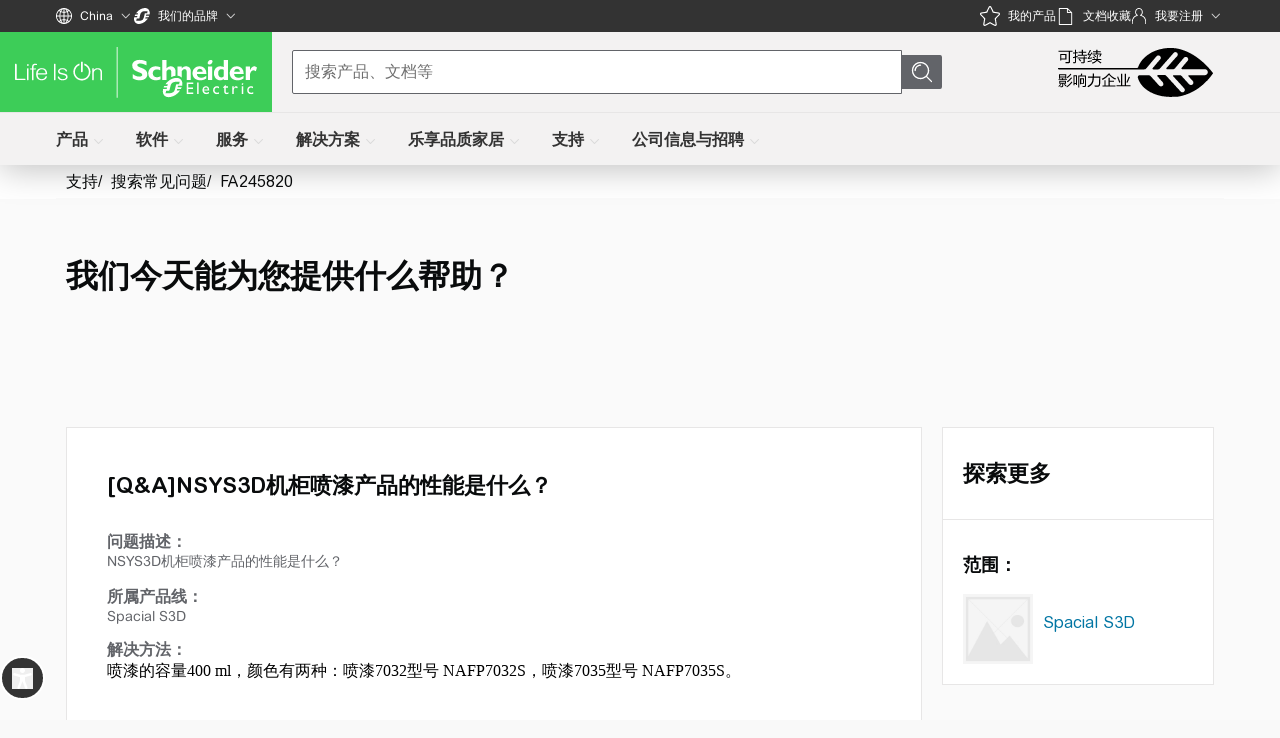

--- FILE ---
content_type: text/css
request_url: https://www.schneider-electric.cn/_uce_/immutable/assets/AprimoIcon.F2S9iVSd.css
body_size: -132
content:
.colored.svelte-7ca9mb{filter:brightness(0) saturate(100%) invert(71%) sepia(14%) saturate(2457%) hue-rotate(77deg) brightness(98%) contrast(74%)}


--- FILE ---
content_type: text/css
request_url: https://www.schneider-electric.cn/_uce_/immutable/assets/UserMenuOptions.BZXIsTMe.css
body_size: 693
content:
.label-color.svelte-1ymiw1x.svelte-1ymiw1x{color:var(--text-black)}#se_userinfo_homeaccount_label.svelte-1ymiw1x.svelte-1ymiw1x,#se_userinfo_homeaccountid.svelte-1ymiw1x.svelte-1ymiw1x{font-size:.75rem;padding:6px 0}.avatar-container.svelte-1ymiw1x.svelte-1ymiw1x{display:flex;position:relative;--qds-theme-link-standard-default:#0075a3;--qds-theme-link-standard-hover:#0a99ca;--qds-theme-link-standard-pressed:#004d78;--qds-theme-link-subdued-default:#000000;--qds-theme-link-subdued-visited:#000000;--qds-theme-link-subdued-hover:#000000;--qds-theme-link-subdued-pressed:000000;--qds-control-standard-text:normal .7rem/1rem}.account-profile-block.svelte-1ymiw1x p.svelte-1ymiw1x{font-size:.875rem;margin:6px 0}.home-account-block.svelte-1ymiw1x p.svelte-1ymiw1x,.profile-name.svelte-1ymiw1x.svelte-1ymiw1x{text-align:start}.flex-align-center.svelte-1ymiw1x.svelte-1ymiw1x{display:flex;align-items:center}#se_userinfo_profile_name.svelte-1ymiw1x.svelte-1ymiw1x{font-size:1rem;font-weight:700}#header-eyebrow-avatar.svelte-1ymiw1x.svelte-1ymiw1x{--qds-theme-control-input-background:transparent;--qds-theme-control-border:transparent}.se-text-companyName.svelte-1ymiw1x.svelte-1ymiw1x{color:var(--text-dark-gray);font-weight:700}.left-block.svelte-1ymiw1x.svelte-1ymiw1x{max-height:400px;overflow-y:auto;margin:12px 0}.mleft-2.svelte-1ymiw1x.svelte-1ymiw1x{margin-left:-2px}html[dir=rtl] .mleft-2.svelte-1ymiw1x.svelte-1ymiw1x{margin-right:-2px;margin-left:0}.mleft-6.svelte-1ymiw1x.svelte-1ymiw1x{margin-left:-6px}html[dir=rtl] .mleft-6.svelte-1ymiw1x.svelte-1ymiw1x{margin-right:-6px;margin-left:0}.divider.svelte-1ymiw1x.svelte-1ymiw1x{margin:8px 0}.admin-console-child.svelte-1ymiw1x.svelte-1ymiw1x{--se-list-group-indentation:1}.useradministration-child.svelte-1ymiw1x.svelte-1ymiw1x{--se-list-group-indentation:2}.text-wrap.svelte-1ymiw1x.svelte-1ymiw1x{text-wrap:wrap;overflow-x:hidden;overflow-y:hidden;--qds-control-small-link:normal .7rem / 1rem var(--qds-font-family-brand)}.qds-avatar-font.svelte-1ymiw1x.svelte-1ymiw1x{--qds-control-standard-text:normal .7rem var(--qds-font-family-brand);--qds-control-standard-icon-size:.7rem}.font-size.svelte-1ymiw1x.svelte-1ymiw1x{font-size:.75rem;padding:6px 0}.m-16.svelte-1ymiw1x.svelte-1ymiw1x{margin:16px}.display-new-home-page #se_userinfo_classlevel.svelte-1ymiw1x.svelte-1ymiw1x{font-size:.875rem;margin:12px 0}.display-new-home-page .divider.svelte-1ymiw1x.svelte-1ymiw1x{margin:.5rem 0}.display-new-home-page .avatar-new-home.svelte-1ymiw1x.svelte-1ymiw1x{width:230px;min-width:230px}.display-new-home-page .avatar-profile-list.svelte-1ymiw1x.svelte-1ymiw1x{width:200px;min-width:200px}.se-myCart.svelte-1im93vy{position:relative}.hide-cart.svelte-1im93vy{display:none}.user-header-icon.svelte-1ftti1x{display:flex;align-items:center;gap:var(--qds-accessory-section-titles-gap)}.se-myCart.svelte-1ftti1x{display:inline-flex}.uc-cart.svelte-1ftti1x{display:none}.extra-margin.svelte-1ftti1x{margin:0 1.1rem}.user-header-icon-old.svelte-1ftti1x{display:flex}@media (max-width: 1000px){.user-header-icon-old.svelte-1ftti1x{display:flex;flex-direction:column;align-items:flex-start;margin-bottom:2.5rem}.extra-margin.svelte-1ftti1x{margin:0}.user-header-icon.svelte-1ftti1x{--qds-control-standard-height:33px;display:flex;gap:.5rem}}.notification-width-old.svelte-1ftti1x{width:30rem}


--- FILE ---
content_type: text/css
request_url: https://www.schneider-electric.cn/_uce_/immutable/assets/13.CIFSRZeM.css
body_size: 899
content:
.mt-3{margin-top:.75rem}.mt-3_5{margin-top:.85rem}.mt-4{margin-top:1rem}html[dir=ltr] .se2--header-se--common-part{padding-left:var(--page-content-sorrounding-gap)}.branded-header .se2--header-se--common-part{--logo-max-inline-size:188px}html[dir=rtl] .se-faq-input__input{margin-left:0!important}se-faq-icon{display:inline-block}.search-bar-control-group{width:100%}.se2-accessibility a{text-decoration:none}.app-content{display:block;min-height:600px;box-sizing:border-box;margin:0 auto;background:#fafafa}.faq-headline,.search-bar,.se-faq-page-container{visibility:initial}.faq-utility-hidden{display:none!important}.word-break{word-break:break-word}.search-bar__form{align-items:center;width:100%;display:flex;position:relative;z-index:1}.search-bar{padding-bottom:55px}.se-faq-tab,.se-faq-landing-title{margin:20px 0}.faq-page-head-section{min-height:52px}.faq-feedback-slider-group_button qds-button{width:100%!important}.sdl-header-global{pointer-events:none;min-height:auto!important;height:165px}.sdl-content-right-rail-blocks_item-img-wrap{min-height:160px}@media only screen and (max-width: 1199px){.sdl-header-global{height:121px!important}}@media screen and (max-width: 600px){.faqs-search-bar{padding:0 16px 0 0!important}.faq-search-headline{margin:15px 0}}.overlay{background:#000c;opacity:.8;position:fixed;top:0;bottom:0;left:0;right:0;z-index:100}.popup{background:#fff;position:absolute;top:0;left:0;bottom:0;right:0;z-index:101;width:80vw;height:520px;margin:30px auto;padding-bottom:100px;border-radius:.5rem}.popup .popup-inner{position:relative;padding:1em}.popup .popup-inner input.s3-btn-close{position:absolute;top:-.5em;right:-.5em;background:#000;border:solid 2px white;color:#fff;cursor:pointer;border-radius:15px;outline:none}.faq-search-headline{margin:30px 0 15px;min-height:60px;display:block}.faq-search-headline p{color:var(--qds-theme-title)}@media (max-width: 768px){.popup{width:90%;margin:auto 5%;height:auto}}@media (min-width: 720px){.search-bar{max-width:60%;min-height:90px}.faqs-search-bar{padding-left:0!important;padding-right:35px}.landing-page__cta-banner .se-container,#faq-cta-banner .se-container{max-width:none}}@media screen and (max-width: 980px){.search-bar{padding-bottom:100px}}input.s3-btn{background:#f1f1f1;border:none;width:200px;height:50px;cursor:pointer;position:absolute;top:0;right:0;bottom:0;left:0;margin:auto}.s3-center{text-align:center}:root ::-webkit-scrollbar{height:12px;width:12px}:root ::-webkit-scrollbar-track,:root ::-webkit-scrollbar-thumb{border:4px solid transparent;background-clip:padding-box;border-radius:16px}:root ::-webkit-scrollbar-track{background-color:var(--se-divider, #e6e6e6)}:root ::-webkit-scrollbar-thumb{background-color:var(--se-border, #9fa0a4)}:root ::-webkit-scrollbar-thumb:hover{background-color:var(--se-border-focus, #333333);border:2px solid transparent}.breadcrumbs-container{background-color:#fff}#right-rail .builder-block div{padding-left:0!important}#right-rail ul{margin-top:0!important;padding-top:0!important}


--- FILE ---
content_type: text/javascript
request_url: https://www.schneider-electric.cn/_uce_/immutable/chunks/BQK4sruE.js
body_size: 148861
content:
const __vite__mapDeps=(i,m=__vite__mapDeps,d=(m.f||(m.f=["./cvm7KrHj.js","./C1FmrZbK.js","./FdFFbSv8.js","./C8WXSXGS.js","./9UegHNTc.js","./BMVUH68U.js","./B4-Szws4.js","./CYgJF_JY.js","./BnSE8t5i.js","./B17Q6ahh.js","./BOz39BKE.js","./Bt-Xh7oU.js","./Bo3B_ccE.js","../assets/form.BYw2JO87.css","./CLq3VqUT.js","./8vfmrZhz.js","./BD3xlItv.js","./DX6rZLP_.js","./CoG0geaG.js","./aneRfQQJ.js","./CahTwKlO.js","./DOZuuQRT.js","./6PADHEtk.js","./DuAkt3gU.js","./Dtf305e7.js","./9PnZSl-K.js","./BZgQvh1e.js","./Cts5IF8L.js","./CfO5Oo8q.js","./CPN1D11d.js","./DFh9Waeo.js","./DA-W_NjP.js","./BAY8LdsH.js","./ni8EyJk5.js","./BosuxZz1.js","./CMBO68hR.js","./CRZkigzj.js","./DROJWUuL.js","./DIOckVYM.js","./CoPf6MZ-.js","./C7h2Itb8.js","./Bm3OdYKq.js","./DKsdj9Vd.js","./DGvDzB7t.js","./BJxrjpll.js","./wedEwaaf.js","./IQGWs9cj.js","./C2oE2Xtm.js","./BECwEJ_C.js","./hdaxOiab.js","./DocXMKND.js","./BGevLxoG.js","./PDfb2Un-.js","./CesytC14.js","./DXTTfs9a.js","./D-N6L7xX.js","./U8pkA7FK.js","./5q9hB-Z4.js","./DgaDCm9p.js","./DJoNchEt.js","./DWvx6GKm.js","./HHAtVymq.js","./f0inuGKf.js","./M4c0vgUn.js","./D7tkZK69.js","./DqTOz_ds.js","./Co5zaPFh.js","./D91xnTTD.js","./rZ23CYWU.js","./BL6FWJgC.js","./rYN174YF.js","./BueoGGY5.js","./CfnElUex.js","./tUd0BnJf.js","./B8gYXW8b.js","./CVHohQS_.js","./CjTOTed9.js","./_qG62lUw.js","./BUiT6FVi.js","./CrxnWFSq.js","./DvxTADFr.js","./Czyu7kB0.js","./C1PmrR31.js","./CVPUuMQw.js","./DlmtmigU.js","./LSmv-X2W.js","./Bmz9StOS.js","./F8doVSIJ.js","./YkhNb-cx.js","./BWUFuOuk.js","./CHIgUVhi.js","./BHtngYAD.js","./ITx2E2gj.js","./BSf9G2G7.js","./CXVANweH.js","./dVUJ6Cnj.js","./kx9AvMej.js","./TCsKf56Q.js","./CEDAOm0H.js","./BU7a6FrR.js","./C2WGWHAy.js","../assets/Tabs.BqghENSn.css","./oJsuv7lN.js","./BYntI3bI.js","./DSfvWMc5.js","./CWAWeWMm.js","./PPObrcrD.js","./DDB7SIvy.js","./DeWCYq5T.js","./D5ZtTRfM.js","./C3R3-NDt.js","../assets/filter.DijbU0B-.css","./DHuqIBcW.js","./IfVtYUie.js","./CZ6gVIRO.js","./DSNuTdf4.js","./CnYde16I.js","./BHdaRDio.js","./BgxVfL2H.js","./DIdByoTp.js","./C2NQL8Gn.js","./CWk0wjcA.js","./DScnSnfL.js","./YCs2WCcU.js","./BMFi_PD4.js","./D8417MJP.js","./JeX44dHS.js","./BAvvzB8_.js","./DNINy1DG.js","./DjFw-ww-.js","./CHj-tGjE.js","./Cqed0X5S.js","./EtDJ5j2p.js","./pfDxkjXB.js","./jPvTCT1d.js","./CK8CcNNn.js","./DLJhWP8T.js","./Bi2hwOyf.js","./DRbsSxJs.js","./Cma_-xbb.js","./P4QiH8Jh.js","./BG3obg0l.js","./D0QH3NT1.js","./LS5zWSDZ.js","../assets/TabHead.CDmwKr1E.css","../assets/Typography.BdGqy0N6.css","../assets/RichTextWithEmbeddedLink.DgLx99Z-.css"])))=>i.map(i=>d[i]);
import{d as Uh,W as eb,X as tb,a1 as ib,F as sb,i as ab}from"./BMfNSuwJ.js";import{ad as nb,s as ob,a2 as rb,u as db,B as lb}from"./8vfmrZhz.js";import{d as cb}from"./Co5zaPFh.js";import{k as Qh}from"./B5cKa5EI.js";import{_ as Yh}from"./C1FmrZbK.js";import{S as hb,i as ub,s as mb,c as pb,d as bt,t as zt,a as lt,u as fb,g as bb,b as gb,D as Ec,E as $c,e as $t,n as _o,p as gt,r as zo,v as zs,y as vb,N as qb,F as Eo,h as yb,j as wb,k as kb,z as he,as as Gh,J as Zh,K as Kh,L as Vh,M as Xh}from"./FdFFbSv8.js";import{h as Jh}from"./C8WXSXGS.js";import"./9UegHNTc.js";import{p as Cc}from"./BMVUH68U.js";import{b as xb,a as _b}from"./B4-Szws4.js";import{l as $a}from"./BD3xlItv.js";import{i as Sc}from"./DFh9Waeo.js";import{c as zb}from"./C1VatZli.js";import{k as Eb,h as $b}from"./pfDxkjXB.js";import{M as ss}from"./CahTwKlO.js";import{d as Cb}from"./9PnZSl-K.js";import"./HHAtVymq.js";import{i as fa}from"./DuAkt3gU.js";import{d as Sb}from"./BZgQvh1e.js";function Ib(t){const e=t.match(/[a-z]{2}[-_][a-z]{2}/i);return e?/\b-ww\b/i.test(t)?t.split(/[-_]/)[0]:e[0]:null}const Mb="ignore",Lb=(async({data:t})=>{var i,s,a,n,d;const e=(i=t==null?void 0:t._locale)==null?void 0:i.replace("_","-");cb.set(Ib(e)||e);{nb.set(Tb(t._locale)),Uh.set(((s=t==null?void 0:t.userCountry)==null?void 0:s.country)||"");const r=Qh.includes(t.userCountry.country.toUpperCase());if(r){const c=r&&!!((d=(n=(a=t==null?void 0:t.user)==null?void 0:a.profile)==null?void 0:n.custom_attributes)!=null&&d.federatedId);eb(c,t._locale),tb(t==null?void 0:t._locale)}}return{...t}});function Tb(t){if(!t)return"/us/en/";const i=t.trim().replace("_","-").toLowerCase().split("-"),s=i[0],a=i[1];return!s||!a?"/us/en/":`/${a}/${s}/`}const c2=Object.freeze(Object.defineProperty({__proto__:null,load:Lb,trailingSlash:Mb},Symbol.toStringTag,{value:"Module"}));/*!
 * SPDX-FileCopyrightText: © 2025 Schneider Electric
 * 
 * SPDX-License-Identifier: Apache-2.0
 */const Ab="qds",Xo={lazyLoad:!1,updatable:!0};var Pb=Object.defineProperty,Db=(t,e)=>{for(var i in e)Pb(t,i,{get:e[i],enumerable:!0})},eu=(t=>(t.Undefined="undefined",t.Null="null",t.String="string",t.Number="number",t.SpecialNumber="number",t.Boolean="boolean",t.BigInt="bigint",t))(eu||{}),tu=(t=>(t.Array="array",t.Date="date",t.Map="map",t.Object="object",t.RegularExpression="regexp",t.Set="set",t.Channel="channel",t.Symbol="symbol",t))(tu||{}),$o="type",Co="value",Jo="serialized:",Ct=t=>{if(t.__stencil__getHostRef)return t.__stencil__getHostRef()},jb=(t,e)=>{const i={$flags$:0,$hostElement$:t,$cmpMeta$:e,$instanceValues$:new Map};i.$onReadyPromise$=new Promise(a=>i.$onReadyResolve$=a),t["s-p"]=[],t["s-rc"]=[];const s=i;return t.__stencil__getHostRef=()=>s,s},Ic=(t,e)=>e in t,la=(t,e)=>(0,console.error)(t,e),Fn=new Map,Wb="r",Ob="o",er="s",Rb="t",Bb="c",ra="s-id",tr="sty-id",Mc="c-id",Hb="slot-fb{display:contents}slot-fb[hidden]{display:none}",Lc="http://www.w3.org/1999/xlink",Fb=["formAssociatedCallback","formResetCallback","formDisabledCallback","formStateRestoreCallback"],pe=typeof window<"u"?window:{},R=pe.HTMLElement||class{},ue={$flags$:0,$resourcesUrl$:"",jmp:t=>t(),raf:t=>requestAnimationFrame(t),ael:(t,e,i,s)=>t.addEventListener(e,i,s),rel:(t,e,i,s)=>t.removeEventListener(e,i,s),ce:(t,e)=>new CustomEvent(t,e)},Nb=(()=>{var t;let e=!1;try{(t=pe.document)==null||t.addEventListener("e",null,Object.defineProperty({},"passive",{get(){e=!0}}))}catch{}return e})(),Ub=t=>Promise.resolve(t),Jl=(()=>{try{return new CSSStyleSheet,typeof new CSSStyleSheet().replaceSync=="function"}catch{}return!1})(),ir=Jl?!!pe.document&&Object.getOwnPropertyDescriptor(pe.document.adoptedStyleSheets,"length").writable:!1,sr=!1,ar=[],iu=[],su=(t,e)=>i=>{t.push(i),sr||(sr=!0,e&&ue.$flags$&4?po(nr):ue.raf(nr))},Tc=t=>{for(let e=0;e<t.length;e++)try{t[e](performance.now())}catch(i){la(i)}t.length=0},nr=()=>{Tc(ar),Tc(iu),(sr=ar.length>0)&&ue.raf(nr)},po=t=>Ub().then(t),Vt=su(ar,!1),Qb=su(iu,!0),au=t=>{const e=new URL(t,ue.$resourcesUrl$);return e.origin!==pe.location.origin?e.href:e.pathname},Yb=t=>ue.$resourcesUrl$=t,Gb=t=>t!=null&&t!==void 0,ec=t=>(t=typeof t,t==="object"||t==="function");function Zb(t){var e,i,s;return(s=(i=(e=t.head)==null?void 0:e.querySelector('meta[name="csp-nonce"]'))==null?void 0:i.getAttribute("content"))!=null?s:void 0}var Kb=t=>t.replace(/[.*+?^${}()|[\]\\]/g,"\\$&"),Vb=class oi{static fromLocalValue(e){const i=e[$o],s=Co in e?e[Co]:void 0;switch(i){case"string":return s;case"boolean":return s;case"bigint":return BigInt(s);case"undefined":return;case"null":return null;case"number":return s==="NaN"?NaN:s==="-0"?-0:s==="Infinity"?1/0:s==="-Infinity"?-1/0:s;case"array":return s.map(l=>oi.fromLocalValue(l));case"date":return new Date(s);case"map":const a=new Map;for(const[l,h]of s){const p=typeof l=="object"&&l!==null?oi.fromLocalValue(l):l,m=oi.fromLocalValue(h);a.set(p,m)}return a;case"object":const n={};for(const[l,h]of s)n[l]=oi.fromLocalValue(h);return n;case"regexp":const{pattern:d,flags:r}=s;return new RegExp(d,r);case"set":const c=new Set;for(const l of s)c.add(oi.fromLocalValue(l));return c;case"symbol":return Symbol(s);default:throw new Error(`Unsupported type: ${i}`)}}static fromLocalValueArray(e){return e.map(i=>oi.fromLocalValue(i))}static isLocalValueObject(e){if(typeof e!="object"||e===null||!e.hasOwnProperty($o))return!1;const i=e[$o];return Object.values({...eu,...tu}).includes(i)?i!=="null"&&i!=="undefined"?e.hasOwnProperty(Co):!0:!1}},Xb={};Db(Xb,{err:()=>nu,map:()=>Jb,ok:()=>or,unwrap:()=>eg,unwrapErr:()=>tg});var or=t=>({isOk:!0,isErr:!1,value:t}),nu=t=>({isOk:!1,isErr:!0,value:t});function Jb(t,e){if(t.isOk){const i=e(t.value);return i instanceof Promise?i.then(s=>or(s)):or(i)}if(t.isErr){const i=t.value;return nu(i)}throw"should never get here"}var eg=t=>{if(t.isOk)return t.value;throw t.value},tg=t=>{if(t.isErr)return t.value;throw t.value};function ig(t){return typeof t!="string"||!t.startsWith(Jo)?t:Vb.fromLocalValue(JSON.parse(atob(t.slice(Jo.length))))}var Es;function sg(t){var e;const i=this.attachShadow({mode:"open",delegatesFocus:!!(t.$flags$&16)});Es===void 0&&(Es=(e=void 0)!=null?e:null),Es&&(ir?i.adoptedStyleSheets.push(Es):i.adoptedStyleSheets=[...i.adoptedStyleSheets,Es])}var ag=t=>{const e=[];for(let i=0;i<t.length;i++){const s=t[i]["s-nr"]||void 0;s&&s.isConnected&&e.push(s)}return e},ng=(t,e,i,s)=>{if(t["s-ol"]&&t["s-ol"].isConnected)return;const a=document.createTextNode("");if(a["s-nr"]=t,!e["s-cr"]||!e["s-cr"].parentNode)return;const n=e["s-cr"].parentNode,d=as(n,"appendChild");if(typeof s<"u"){a["s-oo"]=s;const r=as(n,"childNodes"),c=[a];r.forEach(l=>{l["s-nr"]&&c.push(l)}),c.sort((l,h)=>!l["s-oo"]||l["s-oo"]<(h["s-oo"]||0)?-1:!h["s-oo"]||h["s-oo"]<l["s-oo"]?1:0),c.forEach(l=>d.call(n,l))}else d.call(n,a);t["s-ol"]=a,t["s-sh"]=e["s-hn"]},og=t=>typeof t["s-sn"]=="string"?t["s-sn"]:t.nodeType===1&&t.getAttribute("slot")||void 0;function rg(t){if(t.assignedElements||t.assignedNodes||!t["s-sr"])return;const e=i=>(function(s){const a=[],n=this["s-sn"];s!=null&&s.flatten&&console.error(`
          Flattening is not supported for Stencil non-shadow slots.
          You can use \`.childNodes\` to nested slot fallback content.
          If you have a particular use case, please open an issue on the Stencil repo.
        `);const d=this["s-cr"].parentElement;return(d.__childNodes?d.childNodes:ag(d.childNodes)).forEach(c=>{n===og(c)&&a.push(c)}),i?a.filter(c=>c.nodeType===1):a}).bind(t);t.assignedElements=e(!0),t.assignedNodes=e(!1)}function as(t,e){if("__"+e in t){const i=t["__"+e];return typeof i!="function"?i:i.bind(t)}else return typeof t[e]!="function"?t[e]:t[e].bind(t)}var Xt=(t,e="")=>()=>{},ns=new WeakMap,ou=(t,e,i)=>{let s=Fn.get(t);Jl&&i?(s=s||new CSSStyleSheet,typeof s=="string"?s=e:s.replaceSync(e)):s=e,Fn.set(t,s)},ru=(t,e,i)=>{var s;const a=fo(e),n=Fn.get(a);if(!pe.document)return a;if(t=t.nodeType===11?t:pe.document,n)if(typeof n=="string"){t=t.head||t;let d=ns.get(t),r;if(d||ns.set(t,d=new Set),!d.has(a)){if(t.host&&(r=t.querySelector(`[${tr}="${a}"]`)))r.innerHTML=n;else{r=pe.document.createElement("style"),r.innerHTML=n;const c=(s=ue.$nonce$)!=null?s:Zb(pe.document);if(c!=null&&r.setAttribute("nonce",c),!(e.$flags$&1))if(t.nodeName==="HEAD"){const l=t.querySelectorAll("link[rel=preconnect]"),h=l.length>0?l[l.length-1].nextSibling:t.querySelector("style");t.insertBefore(r,(h==null?void 0:h.parentNode)===t?h:null)}else if("host"in t)if(Jl){const l=new CSSStyleSheet;l.replaceSync(n),ir?t.adoptedStyleSheets.unshift(l):t.adoptedStyleSheets=[l,...t.adoptedStyleSheets]}else{const l=t.querySelector("style");l?l.innerHTML=n+l.innerHTML:t.prepend(r)}else t.append(r);e.$flags$&1&&t.insertBefore(r,null)}e.$flags$&4&&(r.innerHTML+=Hb),d&&d.add(a)}}else t.adoptedStyleSheets.includes(n)||(ir?t.adoptedStyleSheets.push(n):t.adoptedStyleSheets=[...t.adoptedStyleSheets,n]);return a},dg=t=>{const e=t.$cmpMeta$,i=t.$hostElement$,s=e.$flags$,a=Xt("attachStyles",e.$tagName$),n=ru(i.shadowRoot?i.shadowRoot:i.getRootNode(),e);s&10&&(i["s-sc"]=n,i.classList.add(n+"-h")),a()},fo=(t,e)=>"sc-"+t.$tagName$,lg=t=>t.replace(/\/\*!@([^\/]+)\*\/[^\{]+\{/g,"$1{"),cg=()=>{if(!pe.document)return;const t=pe.document.querySelectorAll(`[${tr}]`);let e=0;for(;e<t.length;e++)ou(t[e].getAttribute(tr),lg(t[e].innerHTML),!0)},u=(t,e,...i)=>{let s=null,a=null,n=!1,d=!1;const r=[],c=h=>{for(let p=0;p<h.length;p++)s=h[p],Array.isArray(s)?c(s):s!=null&&typeof s!="boolean"&&((n=typeof t!="function"&&!ec(s))&&(s=String(s)),n&&d?r[r.length-1].$text$+=s:r.push(n?fs(null,s):s),d=n)};if(c(i),e){e.key&&(a=e.key);{const h=e.className||e.class;h&&(e.class=typeof h!="object"?h:Object.keys(h).filter(p=>h[p]).join(" "))}}if(typeof t=="function")return t(e===null?{}:e,r,ug);const l=fs(t,null);return l.$attrs$=e,r.length>0&&(l.$children$=r),l.$key$=a,l},fs=(t,e)=>{const i={$flags$:0,$tag$:t,$text$:e,$elm$:null,$children$:null};return i.$attrs$=null,i.$key$=null,i},zi={},hg=t=>t&&t.$tag$===zi,ug={forEach:(t,e)=>t.map(Ac).forEach(e),map:(t,e)=>t.map(Ac).map(e).map(mg)},Ac=t=>({vattrs:t.$attrs$,vchildren:t.$children$,vkey:t.$key$,vname:t.$name$,vtag:t.$tag$,vtext:t.$text$}),mg=t=>{if(typeof t.vtag=="function"){const i={...t.vattrs};return t.vkey&&(i.key=t.vkey),t.vname&&(i.name=t.vname),u(t.vtag,i,...t.vchildren||[])}const e=fs(t.vtag,t.vtext);return e.$attrs$=t.vattrs,e.$children$=t.vchildren,e.$key$=t.vkey,e.$name$=t.vname,e},pg=(t,e,i,s)=>{var a,n,d;const r=Xt("hydrateClient",e),c=t.shadowRoot,l=[],h=[],p=[],m=c?[]:null,f=fs(e,null);f.$elm$=t,Object.entries(((a=s.$cmpMeta$)==null?void 0:a.$members$)||{}).forEach(([M,[U,ie]])=>{var le,Se;if(!(U&31))return;const Xe=ie||M,st=t.getAttribute(Xe);if(st!==null){const xo=ic(st,U,!!(((le=s.$cmpMeta$)==null?void 0:le.$flags$)&64));(Se=s==null?void 0:s.$instanceValues$)==null||Se.set(M,xo)}});let q;{const M=s.$cmpMeta$;M&&M.$flags$&10&&t["s-sc"]?(q=t["s-sc"],t.classList.add(q+"-h")):t["s-sc"]&&delete t["s-sc"]}pe.document&&(!ue.$orgLocNodes$||!ue.$orgLocNodes$.size)&&dr(pe.document.body,ue.$orgLocNodes$=new Map),t[ra]=i,t.removeAttribute(ra),s.$vnode$=rr(f,l,h,m,t,t,i,p);let b=0;const w=l.length;let _;for(b;b<w;b++){_=l[b];const M=_.$hostId$+"."+_.$nodeId$,U=ue.$orgLocNodes$.get(M),ie=_.$elm$;if(!c)ie["s-hn"]=e.toUpperCase(),_.$tag$==="slot"&&(ie["s-cr"]=t["s-cr"]);else if((n=_.$tag$)!=null&&n.toString().includes("-")&&_.$tag$!=="slot-fb"&&!_.$elm$.shadowRoot){const le=Ct(_.$elm$);if(le){const Se=fo(le.$cmpMeta$),Xe=pe.document.querySelector(`style[sty-id="${Se}"]`);Xe&&t.shadowRoot.append(Xe.cloneNode(!0))}}_.$tag$==="slot"&&(_.$name$=_.$elm$["s-sn"]||_.$elm$.name||null,_.$children$?(_.$flags$|=2,_.$elm$.childNodes.length||_.$children$.forEach(le=>{_.$elm$.appendChild(le.$elm$)})):_.$flags$|=1),U&&U.isConnected&&(U.parentElement.shadowRoot&&U["s-en"]===""&&U.parentNode.insertBefore(ie,U.nextSibling),U.parentNode.removeChild(U),c||(ie["s-oo"]=parseInt(_.$nodeId$))),U&&!U["s-id"]&&ue.$orgLocNodes$.delete(M)}const T=[],Z=p.length;let W=0,ae,te,K,O;for(W;W<Z;W++)if(ae=p[W],!(!ae||!ae.length))for(K=ae.length,te=0,te;te<K;te++){if(O=ae[te],T[O.hostId]||(T[O.hostId]=ue.$orgLocNodes$.get(O.hostId)),!T[O.hostId])continue;const M=T[O.hostId];M.shadowRoot&&O.node.parentElement!==M&&M.appendChild(O.node),(!M.shadowRoot||!c)&&(O.slot["s-cr"]||(O.slot["s-cr"]=M["s-cr"],!O.slot["s-cr"]&&M.shadowRoot?O.slot["s-cr"]=M:O.slot["s-cr"]=(M.__childNodes||M.childNodes)[0]),ng(O.node,O.slot,!1,O.node["s-oo"]),(d=O.node.parentElement)!=null&&d.shadowRoot&&O.node.getAttribute&&O.node.getAttribute("slot")&&O.node.removeAttribute("slot"))}if(q&&h.length&&h.forEach(M=>{M.$elm$.parentElement.classList.add(q+"-s")}),c){let M=0;const U=m.length;if(U){for(M;M<U;M++){const ie=m[M];ie&&c.appendChild(ie)}Array.from(t.childNodes).forEach(ie=>{typeof ie["s-en"]!="string"&&typeof ie["s-sn"]!="string"&&(ie.nodeType===1&&ie.slot&&ie.hidden?ie.removeAttribute("hidden"):(ie.nodeType===8&&!ie.nodeValue||ie.nodeType===3&&!ie.wholeText.trim())&&ie.parentNode.removeChild(ie))})}}s.$hostElement$=t,r()},rr=(t,e,i,s,a,n,d,r=[])=>{let c,l,h,p;const m=a["s-sc"];if(n.nodeType===1){if(c=n.getAttribute(Mc),c&&(l=c.split("."),l[0]===d||l[0]==="0")){h=Pc({$flags$:0,$hostId$:l[0],$nodeId$:l[1],$depth$:l[2],$index$:l[3],$tag$:n.tagName.toLowerCase(),$elm$:n,$attrs$:{class:n.className||""}}),e.push(h),n.removeAttribute(Mc),t.$children$||(t.$children$=[]),m&&l[0]===d&&(n["s-si"]=m,h.$attrs$.class+=" "+m);const g=h.$elm$.getAttribute("s-sn");typeof g=="string"&&(h.$tag$==="slot-fb"&&(Dc(g,l[2],h,n,t,e,i,s,r),m&&n.classList.add(m)),h.$elm$["s-sn"]=g,h.$elm$.removeAttribute("s-sn")),h.$index$!==void 0&&(t.$children$[h.$index$]=h),t=h,s&&h.$depth$==="0"&&(s[h.$index$]=h.$elm$)}if(n.shadowRoot)for(p=n.shadowRoot.childNodes.length-1;p>=0;p--)rr(t,e,i,s,a,n.shadowRoot.childNodes[p],d,r);const f=n.__childNodes||n.childNodes;for(p=f.length-1;p>=0;p--)rr(t,e,i,s,a,f[p],d,r)}else if(n.nodeType===8){if(l=n.nodeValue.split("."),l[1]===d||l[1]==="0"){if(c=l[0],h=Pc({$hostId$:l[1],$nodeId$:l[2],$depth$:l[3],$index$:l[4]||"0",$elm$:n,$attrs$:null,$children$:null,$key$:null,$name$:null,$tag$:null,$text$:null}),c===Rb)h.$elm$=Wc(n,3),h.$elm$&&h.$elm$.nodeType===3&&(h.$text$=h.$elm$.textContent,e.push(h),n.remove(),d===h.$hostId$&&(t.$children$||(t.$children$=[]),t.$children$[h.$index$]=h),s&&h.$depth$==="0"&&(s[h.$index$]=h.$elm$));else if(c===Bb)h.$elm$=Wc(n,8),h.$elm$&&h.$elm$.nodeType===8&&(e.push(h),n.remove());else if(h.$hostId$===d)if(c===er){const f=n["s-sn"]=l[5]||"";Dc(f,l[2],h,n,t,e,i,s,r)}else c===Wb&&s&&n.remove()}}else if(t&&t.$tag$==="style"){const f=fs(null,n.textContent);f.$elm$=n,f.$index$="0",t.$children$=[f]}else n.nodeType===3&&!n.wholeText.trim()&&!n["s-nr"]&&n.remove();return t},dr=(t,e)=>{if(t.nodeType===1){const i=t[ra]||t.getAttribute(ra);i&&e.set(i,t);let s=0;if(t.shadowRoot)for(;s<t.shadowRoot.childNodes.length;s++)dr(t.shadowRoot.childNodes[s],e);const a=t.__childNodes||t.childNodes;for(s=0;s<a.length;s++)dr(a[s],e)}else if(t.nodeType===8){const i=t.nodeValue.split(".");i[0]===Ob&&(e.set(i[1]+"."+i[2],t),t.nodeValue="",t["s-en"]=i[3])}},Pc=t=>({...{$flags$:0,$hostId$:null,$nodeId$:null,$depth$:null,$index$:"0",$elm$:null,$attrs$:null,$children$:null,$key$:null,$name$:null,$tag$:null,$text$:null},...t});function Dc(t,e,i,s,a,n,d,r,c){s["s-sr"]=!0,i.$name$=t||null,i.$tag$="slot";const l=a!=null&&a.$elm$?a.$elm$["s-id"]||a.$elm$.getAttribute("s-id"):"";if(r&&pe.document){const h=i.$elm$=pe.document.createElement(i.$tag$);i.$name$&&i.$elm$.setAttribute("name",t),a.$elm$.shadowRoot&&l&&l!==i.$hostId$?as(a.$elm$,"insertBefore")(h,as(a.$elm$,"children")[0]):as(as(s,"parentNode"),"insertBefore")(h,s),jc(c,e,t,s,i.$hostId$),s.remove(),i.$depth$==="0"&&(r[i.$index$]=i.$elm$)}else{const h=i.$elm$,p=l&&l!==i.$hostId$&&a.$elm$.shadowRoot;jc(c,e,t,s,p?l:i.$hostId$),rg(s),p&&a.$elm$.insertBefore(h,a.$elm$.children[0])}n.push(i),d.push(i),a.$children$||(a.$children$=[]),a.$children$[i.$index$]=i}var jc=(t,e,i,s,a)=>{var n,d;let r=s.nextSibling;if(t[e]=t[e]||[],!(!r||(n=r.nodeValue)!=null&&n.startsWith(er+".")))do r&&((r.getAttribute&&r.getAttribute("slot")||r["s-sn"])===i||i===""&&!r["s-sn"]&&(!r.getAttribute||!r.getAttribute("slot"))&&(r.nodeType===8||r.nodeType===3))&&(r["s-sn"]=i,t[e].push({slot:s,node:r,hostId:a})),r=r==null?void 0:r.nextSibling;while(r&&!((d=r.nodeValue)!=null&&d.startsWith(er+".")))},Wc=(t,e)=>{let i=t;do i=i.nextSibling;while(i&&(i.nodeType!==e||!i.nodeValue));return i},tc=t=>{const e=Kb(t);return new RegExp(`(^|[^@]|@(?!supports\\s+selector\\s*\\([^{]*?${e}))(${e}\\b)`,"g")};tc("::slotted");tc(":host");tc(":host-context");var ic=(t,e,i)=>typeof t=="string"&&t.startsWith(Jo)?(t=ig(t),t):t!=null&&!ec(t)?e&4?i&&typeof t=="string"?t===""||!!t:t==="false"?!1:t===""||!!t:e&2?typeof t=="string"?parseFloat(t):typeof t=="number"?t:NaN:e&1?String(t):t:t,fg=t=>t,S=(t,e,i)=>{const s=fg(t);return{emit:a=>du(s,e,{bubbles:!!(i&4),composed:!!(i&2),cancelable:!!(i&1),detail:a})}},du=(t,e,i)=>{const s=ue.ce(e,i);return t.dispatchEvent(s),s},Oc=(t,e,i,s,a,n,d)=>{if(i===s)return;let r=Ic(t,e),c=e.toLowerCase();if(e==="class"){const l=t.classList,h=Rc(i);let p=Rc(s);if((t["s-si"]||t["s-sc"])&&d){const m=t["s-sc"]||t["s-si"];p.push(m),h.forEach(f=>{f.startsWith(m)&&p.push(f)}),p=[...new Set(p)].filter(f=>f),l.add(...p)}else l.remove(...h.filter(m=>m&&!p.includes(m))),l.add(...p.filter(m=>m&&!h.includes(m)))}else if(e==="style"){for(const l in i)(!s||s[l]==null)&&(l.includes("-")?t.style.removeProperty(l):t.style[l]="");for(const l in s)(!i||s[l]!==i[l])&&(l.includes("-")?t.style.setProperty(l,s[l]):t.style[l]=s[l])}else if(e!=="key")if(e==="ref")s&&s(t);else if(!t.__lookupSetter__(e)&&e[0]==="o"&&e[1]==="n"){if(e[2]==="-"?e=e.slice(3):Ic(pe,c)?e=c.slice(2):e=c[2]+e.slice(3),i||s){const l=e.endsWith(lu);e=e.replace(gg,""),i&&ue.rel(t,e,i,l),s&&ue.ael(t,e,s,l)}}else{const l=ec(s);if(r||l&&s!==null)try{if(t.tagName.includes("-"))t[e]!==s&&(t[e]=s);else{const p=s??"";e==="list"?r=!1:(i==null||t[e]!=p)&&(typeof t.__lookupSetter__(e)=="function"?t[e]=p:t.setAttribute(e,p))}}catch{}let h=!1;c!==(c=c.replace(/^xlink\:?/,""))&&(e=c,h=!0),s==null||s===!1?(s!==!1||t.getAttribute(e)==="")&&(h?t.removeAttributeNS(Lc,e):t.removeAttribute(e)):(!r||n&4||a)&&!l&&t.nodeType===1&&(s=s===!0?"":s,h?t.setAttributeNS(Lc,e,s):t.setAttribute(e,s))}},bg=/\s/,Rc=t=>(typeof t=="object"&&t&&"baseVal"in t&&(t=t.baseVal),!t||typeof t!="string"?[]:t.split(bg)),lu="Capture",gg=new RegExp(lu+"$"),cu=(t,e,i,s)=>{const a=e.$elm$.nodeType===11&&e.$elm$.host?e.$elm$.host:e.$elm$,n=t&&t.$attrs$||{},d=e.$attrs$||{};for(const r of Bc(Object.keys(n)))r in d||Oc(a,r,n[r],void 0,i,e.$flags$,s);for(const r of Bc(Object.keys(d)))Oc(a,r,n[r],d[r],i,e.$flags$,s)};function Bc(t){return t.includes("ref")?[...t.filter(e=>e!=="ref"),"ref"]:t}var Ca,sc,hu=!1,Nn=(t,e,i)=>{const s=e.$children$[i];let a=0,n,d;if(s.$text$!==null)n=s.$elm$=pe.document.createTextNode(s.$text$);else{if(!pe.document)throw new Error("You are trying to render a Stencil component in an environment that doesn't support the DOM. Make sure to populate the [`window`](https://developer.mozilla.org/en-US/docs/Web/API/Window/window) object before rendering a component.");if(n=s.$elm$=pe.document.createElement(s.$tag$),cu(null,s,hu),Gb(Ca)&&n["s-si"]!==Ca&&n.classList.add(n["s-si"]=Ca),s.$children$)for(a=0;a<s.$children$.length;++a)d=Nn(t,s,a),d&&n.appendChild(d)}return n["s-hn"]=sc,n},uu=(t,e,i,s,a,n)=>{let d=t,r;for(d.shadowRoot&&d.tagName===sc&&(d=d.shadowRoot);a<=n;++a)s[a]&&(r=Nn(null,i,a),r&&(s[a].$elm$=r,Sa(d,r,e)))},mu=(t,e,i)=>{for(let s=e;s<=i;++s){const a=t[s];if(a){const n=a.$elm$;pu(a),n&&n.remove()}}},vg=(t,e,i,s,a=!1)=>{let n=0,d=0,r=0,c=0,l=e.length-1,h=e[0],p=e[l],m=s.length-1,f=s[0],g=s[m],q,b;for(;n<=l&&d<=m;)if(h==null)h=e[++n];else if(p==null)p=e[--l];else if(f==null)f=s[++d];else if(g==null)g=s[--m];else if(ba(h,f,a))Mi(h,f,a),h=e[++n],f=s[++d];else if(ba(p,g,a))Mi(p,g,a),p=e[--l],g=s[--m];else if(ba(h,g,a))Mi(h,g,a),Sa(t,h.$elm$,p.$elm$.nextSibling),h=e[++n],g=s[--m];else if(ba(p,f,a))Mi(p,f,a),Sa(t,p.$elm$,h.$elm$),p=e[--l],f=s[++d];else{for(r=-1,c=n;c<=l;++c)if(e[c]&&e[c].$key$!==null&&e[c].$key$===f.$key$){r=c;break}r>=0?(b=e[r],b.$tag$!==f.$tag$?q=Nn(e&&e[d],i,r):(Mi(b,f,a),e[r]=void 0,q=b.$elm$),f=s[++d]):(q=Nn(e&&e[d],i,d),f=s[++d]),q&&Sa(h.$elm$.parentNode,q,h.$elm$)}n>l?uu(t,s[m+1]==null?null:s[m+1].$elm$,i,s,d,m):d>m&&mu(e,n,l)},ba=(t,e,i=!1)=>t.$tag$===e.$tag$?i?(i&&!t.$key$&&e.$key$&&(t.$key$=e.$key$),!0):t.$key$===e.$key$:!1,Mi=(t,e,i=!1)=>{const s=e.$elm$=t.$elm$,a=t.$children$,n=e.$children$,d=e.$text$;d===null?(cu(t,e,hu,i),a!==null&&n!==null?vg(s,a,e,n,i):n!==null?(t.$text$!==null&&(s.textContent=""),uu(s,null,e,n,0,n.length-1)):!i&&Xo.updatable&&a!==null?mu(a,0,a.length-1):i&&Xo.updatable&&a!==null&&n===null&&(e.$children$=a)):t.$text$!==d&&(s.data=d)},pu=t=>{t.$attrs$&&t.$attrs$.ref&&t.$attrs$.ref(null),t.$children$&&t.$children$.map(pu)},Sa=(t,e,i)=>(typeof e["s-sn"]=="string"&&e["s-sr"]&&e["s-cr"]&&qg(e["s-cr"],e,t,e.parentElement),t==null?void 0:t.insertBefore(e,i));function qg(t,e,i,s){var a,n;let d;if(t&&typeof e["s-sn"]=="string"&&e["s-sr"]&&t.parentNode&&t.parentNode["s-sc"]&&(d=e["s-si"]||t.parentNode["s-sc"])){const r=e["s-sn"],c=e["s-hn"];if((a=i.classList)==null||a.add(d+"-s"),s&&((n=s.classList)!=null&&n.contains(d+"-s"))){let l=(s.__childNodes||s.childNodes)[0],h=!1;for(;l;){if(l["s-sn"]!==r&&l["s-hn"]===c&&l["s-sr"]){h=!0;break}l=l.nextSibling}h||s.classList.remove(d+"-s")}}}var fu=(t,e,i=!1)=>{const s=t.$hostElement$,a=t.$cmpMeta$,n=t.$vnode$||fs(null,null),r=hg(e)?e:u(null,null,e);if(sc=s.tagName,a.$attrsToReflect$&&(r.$attrs$=r.$attrs$||{},a.$attrsToReflect$.map(([c,l])=>r.$attrs$[l]=s[c])),i&&r.$attrs$)for(const c of Object.keys(r.$attrs$))s.hasAttribute(c)&&!["key","ref","style","class"].includes(c)&&(r.$attrs$[c]=s[c]);r.$tag$=null,r.$flags$|=4,t.$vnode$=r,r.$elm$=n.$elm$=s.shadowRoot||s,Ca=s["s-sc"],Mi(n,r,i)},bu=(t,e)=>{if(e&&!t.$onRenderResolve$&&e["s-p"]){const i=e["s-p"].push(new Promise(s=>t.$onRenderResolve$=()=>{e["s-p"].splice(i-1,1),s()}))}},ac=(t,e)=>{if(t.$flags$|=16,t.$flags$&4){t.$flags$|=512;return}bu(t,t.$ancestorComponent$);const i=()=>yg(t,e);if(e){queueMicrotask(()=>{i()});return}return Qb(i)},yg=(t,e)=>{const i=t.$hostElement$,s=Xt("scheduleUpdate",t.$cmpMeta$.$tagName$),a=i;if(!a)throw new Error(`Can't render component <${i.tagName.toLowerCase()} /> with invalid Stencil runtime! Make sure this imported component is compiled with a \`externalRuntime: true\` flag. For more information, please refer to https://stenciljs.com/docs/custom-elements#externalruntime`);let n;return e?n=hs(a,"componentWillLoad",void 0,i):n=hs(a,"componentWillUpdate",void 0,i),n=Hc(n,()=>hs(a,"componentWillRender",void 0,i)),s(),Hc(n,()=>kg(t,a,e))},Hc=(t,e)=>wg(t)?t.then(e).catch(i=>{console.error(i),e()}):e(),wg=t=>t instanceof Promise||t&&t.then&&typeof t.then=="function",kg=async(t,e,i)=>{var s;const a=t.$hostElement$,n=Xt("update",t.$cmpMeta$.$tagName$),d=a["s-rc"];i&&dg(t);const r=Xt("render",t.$cmpMeta$.$tagName$);xg(t,e,a,i),d&&(d.map(c=>c()),a["s-rc"]=void 0),r(),n();{const c=(s=a["s-p"])!=null?s:[],l=()=>_g(t);c.length===0?l():(Promise.all(c).then(l),t.$flags$|=4,c.length=0)}},xg=(t,e,i,s)=>{try{e=e.render(),t.$flags$&=-17,t.$flags$|=2,fu(t,e,s)}catch(a){la(a,t.$hostElement$)}return null},_g=t=>{const e=t.$cmpMeta$.$tagName$,i=t.$hostElement$,s=Xt("postUpdate",e),a=i,n=t.$ancestorComponent$;hs(a,"componentDidRender",void 0,i),t.$flags$&64?(hs(a,"componentDidUpdate",void 0,i),s()):(t.$flags$|=64,hs(a,"componentDidLoad",void 0,i),s(),t.$onReadyResolve$(i),n||zg()),t.$onRenderResolve$&&(t.$onRenderResolve$(),t.$onRenderResolve$=void 0),t.$flags$&512&&po(()=>ac(t,!1)),t.$flags$&=-517},zg=t=>{var e;po(()=>du(pe,"appload",{detail:{namespace:Ab}})),(e=ue.$orgLocNodes$)!=null&&e.size&&ue.$orgLocNodes$.clear()},hs=(t,e,i,s)=>{if(t&&t[e])try{return t[e](i)}catch(a){la(a,s)}},Eg=(t,e)=>Ct(t).$instanceValues$.get(e),Fc=(t,e,i,s)=>{const a=Ct(t);if(!a)return;const n=t,d=a.$instanceValues$.get(e),r=a.$flags$,c=n;i=ic(i,s.$members$[e][0],!!(s.$flags$&64));const l=Number.isNaN(d)&&Number.isNaN(i);if(i!==d&&!l){a.$instanceValues$.set(e,i);{if(s.$watchers$&&r&128){const p=s.$watchers$[e];p&&p.map(m=>{try{c[m](i,d,e)}catch(f){la(f,n)}})}if((r&18)===2){if(c.componentShouldUpdate&&c.componentShouldUpdate(i,d,e)===!1)return;ac(a,!1)}}}},$g=(t,e,i)=>{var s,a;const n=t.prototype;if(e.$flags$&64&&i&1&&Fb.forEach(d=>{const r=n[d];Object.defineProperty(n,d,{value(...c){var l;const h=Ct(this),p=this;if(!p)(l=h==null?void 0:h.$onReadyPromise$)==null||l.then(m=>{const f=m[d];typeof f=="function"&&f.call(m,...c)});else{const m=r;typeof m=="function"&&m.call(p,...c)}}})}),e.$members$||e.$watchers$||t.watchers){t.watchers&&!e.$watchers$&&(e.$watchers$=t.watchers);const d=Object.entries((s=e.$members$)!=null?s:{});d.map(([r,[c]])=>{if(c&31||c&32){const{get:l,set:h}=Object.getOwnPropertyDescriptor(n,r)||{};l&&(e.$members$[r][0]|=2048),h&&(e.$members$[r][0]|=4096),Object.defineProperty(n,r,{get(){return l?l.apply(this):Eg(this,r)},configurable:!0,enumerable:!0}),Object.defineProperty(n,r,{set(p){const m=Ct(this);if(m){if(h){const f=c&32?this[r]:m.$hostElement$[r];typeof f>"u"&&m.$instanceValues$.get(r)?p=m.$instanceValues$.get(r):!m.$instanceValues$.get(r)&&f&&m.$instanceValues$.set(r,f),h.apply(this,[ic(p,c,!!(e.$flags$&64))]),p=c&32?this[r]:m.$hostElement$[r],Fc(this,r,p,e);return}{Fc(this,r,p,e);return}}}})}});{const r=new Map;n.attributeChangedCallback=function(c,l,h){ue.jmp(()=>{var p;const m=r.get(c);if(!(this.hasOwnProperty(m)&&Xo.lazyLoad)){if(n.hasOwnProperty(m)&&typeof this[m]=="number"&&this[m]==h)return;if(m==null){const g=Ct(this),q=g==null?void 0:g.$flags$;if(g&&q&&!(q&8)&&q&128&&h!==l){const w=this,_=(p=e.$watchers$)==null?void 0:p[c];_==null||_.forEach(T=>{w[T]!=null&&w[T].call(w,h,l,c)})}return}}const f=Object.getOwnPropertyDescriptor(n,m);h=h===null&&typeof this[m]=="boolean"?!1:h,h!==this[m]&&(!f.get||f.set)&&(this[m]=h)})},t.observedAttributes=Array.from(new Set([...Object.keys((a=e.$watchers$)!=null?a:{}),...d.filter(([c,l])=>l[0]&31).map(([c,l])=>{var h;const p=l[1]||c;return r.set(p,c),l[0]&512&&((h=e.$attrsToReflect$)==null||h.push([c,p])),p})]))}}return t},Cg=async(t,e,i,s)=>{let a;if((e.$flags$&32)===0){e.$flags$|=32;{a=t.constructor;const r=t.localName;customElements.whenDefined(r).then(()=>e.$flags$|=128)}if(a&&a.style){let r;typeof a.style=="string"&&(r=a.style);const c=fo(i);if(!Fn.has(c)){const l=Xt("registerStyles",i.$tagName$);ou(c,r,!!(i.$flags$&1)),l()}}}const n=e.$ancestorComponent$,d=()=>ac(e,!0);n&&n["s-rc"]?n["s-rc"].push(d):d()},Sg=(t,e)=>{},Ig=t=>{if((ue.$flags$&1)===0){const e=Ct(t);if(!e)return;const i=e.$cmpMeta$,s=Xt("connectedCallback",i.$tagName$);if(e.$flags$&1)vu(t,e,i.$listeners$),e!=null&&e.$lazyInstance$||e!=null&&e.$onReadyPromise$&&e.$onReadyPromise$.then(()=>Sg());else{e.$flags$|=1;let a;if(a=t.getAttribute(ra),a){if(i.$flags$&1){const n=ru(t.shadowRoot,i);t.classList.remove(n+"-h",n+"-s")}else if(i.$flags$&2){const n=fo(i);t["s-sc"]=n}pg(t,i.$tagName$,a,e)}{let n=t;for(;n=n.parentNode||n.host;)if(n.nodeType===1&&n.hasAttribute("s-id")&&n["s-p"]||n["s-p"]){bu(e,e.$ancestorComponent$=n);break}}i.$members$&&Object.entries(i.$members$).map(([n,[d]])=>{if(d&31&&t.hasOwnProperty(n)){const r=t[n];delete t[n],t[n]=r}}),po(()=>Cg(t,e,i))}s()}},Mg=async t=>{if((ue.$flags$&1)===0){const e=Ct(t);e!=null&&e.$rmListeners$&&(e.$rmListeners$.map(i=>i()),e.$rmListeners$=void 0)}ns.has(t)&&ns.delete(t),t.shadowRoot&&ns.has(t.shadowRoot)&&ns.delete(t.shadowRoot)},G=(t,e)=>{const i={$flags$:e[0],$tagName$:e[1]};i.$members$=e[2],i.$listeners$=e[3],i.$watchers$=t.$watchers$,i.$attrsToReflect$=[],cg();const s=t.prototype.connectedCallback,a=t.prototype.disconnectedCallback;return Object.assign(t.prototype,{__hasHostListenerAttached:!1,__registerHost(){jb(this,i)},connectedCallback(){if(!this.__hasHostListenerAttached){const n=Ct(this);if(!n)return;vu(this,n,i.$listeners$),this.__hasHostListenerAttached=!0}Ig(this),s&&s.call(this)},disconnectedCallback(){Mg(this),a&&a.call(this)},__attachShadow(){if(!this.shadowRoot)sg.call(this,i);else if(this.shadowRoot.mode!=="open")throw new Error(`Unable to re-use existing shadow root for ${i.$tagName$}! Mode is set to ${this.shadowRoot.mode} but Stencil only supports open shadow roots.`)}}),t.is=i.$tagName$,$g(t,i,3)},gu=(t,e)=>e,vu=(t,e,i,s)=>{i&&pe.document&&i.map(([a,n,d])=>{const r=Tg(pe.document,t,a),c=Lg(e,d),l=Ag(a);ue.ael(r,n,c,l),(e.$rmListeners$=e.$rmListeners$||[]).push(()=>ue.rel(r,n,c,l))})},Lg=(t,e)=>i=>{try{t.$hostElement$[e](i)}catch(s){la(s,t.$hostElement$)}},Tg=(t,e,i)=>i&4?t:i&8?pe:e,Ag=t=>Nb?{passive:(t&1)!==0,capture:(t&2)!==0}:(t&2)!==0,Pg=t=>ue.$nonce$=t,Dg=t=>Object.assign(ue,t);function jg(t,e){const s={$cmpMeta$:{$flags$:0,$tagName$:e.tagName},$hostElement$:e};fu(s,t)}/*!
 * SPDX-FileCopyrightText: © 2025 Schneider Electric
 * 
 * SPDX-License-Identifier: Apache-2.0
 */const Wg=(t,e=[])=>{const i={};for(const s of e){const a=t.getAttribute(s);a!==null&&(i[s]=a,t.removeAttribute(s))}return i},Og=["aria-activedescendant","aria-atomic","aria-autocomplete","aria-braillelabel","aria-brailleroledescription","aria-busy","aria-checked","aria-colcount","aria-colindex","aria-colindextext","aria-colspan","aria-controls","aria-current","aria-describedby","aria-description","aria-details","aria-disabled","aria-errormessage","aria-expanded","aria-flowto","aria-haspopup","aria-hidden","aria-invalid","aria-keyshortcuts","aria-label","aria-labelledby","aria-level","aria-live","aria-multiline","aria-multiselectable","aria-orientation","aria-owns","aria-placeholder","aria-posinset","aria-pressed","aria-readonly","aria-relevant","aria-required","aria-roledescription","aria-rowcount","aria-rowindex","aria-rowindextext","aria-rowspan","aria-selected","aria-setsize","aria-sort","aria-valuemax","aria-valuemin","aria-valuenow","aria-valuetext","role"],it=t=>Wg(t,Og),Rg="Invariant failed";function z(t,e){if(!t)throw new Error(Rg)}const qu=(t,...e)=>{const i={};for(const s of e)i[s]=t[s];return i},ee=t=>qu(t,"relatedTarget"),nc=t=>qu(t,"data","inputType","isComposing"),Bg=(t,e)=>{switch(e){case"cm":return 96/2.54;case"em":return Number.parseFloat(globalThis.getComputedStyle(t.parentElement??document.documentElement).fontSize);case"in":return 96;case"mm":return 96/25.4;case"pc":return 16;case"pt":return 96/72;case"px":return 1;case"rem":return Number.parseFloat(globalThis.getComputedStyle(document.documentElement).fontSize);default:return}},Ia=(t,e)=>{var d;const i=globalThis.getComputedStyle(t).getPropertyValue(e),s=Number.parseFloat(i);if(Number.isNaN(s))return;const a=((d=/\s*[\d+.-]*\s*(.*)/.exec(i))==null?void 0:d[1])??"",n=Bg(t,a)??1;return s*n},et=t=>{t.catch(()=>{z(!1)})},Hg=()=>"ontouchstart"in globalThis||"maxTouchPoints"in globalThis&&globalThis.navigator.maxTouchPoints>0,Un=t=>{const e=devicePixelRatio||1;return Math.round(t*e)/e},je=t=>{const{clientHeight:e,clientWidth:i,scrollHeight:s,scrollWidth:a}=t;return s>e+1||a>i},yu=(t,e)=>{if(((e==null?void 0:e.split(" "))??[]).includes("external"))return t==="_blank"?"external-new-tab-link":"external-link"},Qn=t=>{const e=typeof t=="function"?t():t;if(typeof e!="string")return e;const i=document.querySelector(e);if(i===null)throw new Error("String must resolve to an Element.");return i},Fg=t=>{const e=window;return typeof e.__zone_symbol__requestAnimationFrame=="function"?e.__zone_symbol__requestAnimationFrame(t):typeof requestAnimationFrame=="function"?requestAnimationFrame(t):setTimeout(t)},Ng=(t,e)=>{t.componentOnReady===void 0?Fg(()=>{e(t)}):t.componentOnReady().then(i=>{e(i)})};function Ug(t){if(t instanceof HTMLElement)return t;if(typeof t=="string"){const e=document.querySelector(t);return e instanceof HTMLElement?e:void 0}}function Qg(t){const e=typeof t.panel=="function"?t.panel():t.panel;return Ug(e)}const Yg=new Set(["ArrowLeft","ArrowRight","Home","End"]),wu=new Set(["ArrowUp","ArrowDown","Home","End"]);/*!
 * SPDX-FileCopyrightText: © 2025 Schneider Electric
 * 
 * SPDX-License-Identifier: Apache-2.0
 */const Nc="[data-uri]",Gg="[data-uri]",Zg="[data-uri]",Kg="[data-uri]",Uc="[data-uri]",Vg="[data-uri]",Xg="[data-uri]",Jg="[data-uri]",ev="[data-uri]",tv="[data-uri]",iv="[data-uri]",sv="[data-uri]",av="[data-uri]",nv="[data-uri]",ov="[data-uri]",rv="[data-uri]",dv="[data-uri]",lv="[data-uri]",cv="[data-uri]",Qc="[data-uri]",hv="[data-uri]",uv="[data-uri]",mv={clear:Gg,checked:Nc,draggable:Zg,dropdown:Kg,"external-link":Uc,"external-new-tab-link":Uc,indeterminate:Vg,"input-month":tv,"input-tel":nv,"input-week":dv,"input-url":rv,"input-time":ov,"input-date":Xg,"input-datetime-local":Jg,"input-email":ev,"input-search":av,"input-password-hide":iv,"input-password-show":sv,navigation:lv,next:cv,close:Qc,"status-error":Qc,"status-info":hv,"status-success":Nc,"status-warning":uv},pv={name:"core",resolver:t=>mv[t]??""},fv={name:"default",resolver:t=>au(`/icons/${t}.svg`)};let Yn=[fv,pv];const bv=t=>Yn.find(e=>e.name===t),ku=t=>{Yn=Yn.filter(e=>e.name!==t)},lr=(t,e)=>{ku(t),Yn.push({name:t,...e})},So=new Map,gv=t=>{const e=So.get(t);if(e)return Promise.resolve(e);const i=fetch(t,{mode:"cors"}).then(async s=>{const a={ok:s.ok,status:s.status,data:await s.text()};if(s.ok){const n=document.createElement("div");n.innerHTML=a.data;const d=n.firstElementChild;a.data=(d==null?void 0:d.tagName.toLowerCase())==="svg"?d.outerHTML:""}return So.set(t,a),a});return So.set(t,i),i},vv=":host([hidden]){display:none!important}:host{display:inline-block;height:1em;width:1em}.qds-container{position:relative}.qds-icon-wrapper{display:contents}svg{display:block;fill:currentcolor;height:100%;width:100%}.qds-click-target{height:var(--qds-experimental-icon-click-target-size);left:calc((var(--qds-experimental-icon-click-target-size) - 100%)*-1/2);position:absolute;top:calc((var(--qds-experimental-icon-click-target-size) - 100%)*-1/2);width:var(--qds-experimental-icon-click-target-size)}";var qv=function(t,e,i,s){if(i==="a"&&!s)throw new TypeError("Private accessor was defined without a getter");if(typeof e=="function"?t!==e||!s:!e.has(t))throw new TypeError("Cannot read private member from an object whose class did not declare it");return i==="m"?s:i==="a"?s.call(t):s?s.value:e.get(t)},yv=function(t,e,i,s,a){if(s==="m")throw new TypeError("Private method is not writable");if(s==="a"&&!a)throw new TypeError("Private accessor was defined without a setter");if(typeof e=="function"?t!==e||!a:!e.has(t))throw new TypeError("Cannot write private member to an object whose class did not declare it");return s==="a"?a.call(t,i):a?a.value=i:e.set(t,i),i},Ma;let Io;const xu=G(class extends R{constructor(e){super(),e!==!1&&this.__registerHost(),this.__attachShadow(),this.loadEmitter=S(this,"qdsLoad",6),this.errorEmitter=S(this,"qdsError",6),this.library="default",this.svg="",Ma.set(this,{})}async setIcon(){if(!this.name)return;const e=bv(this.library);if(!e)return;const i=e.resolver(this.name);if(!i){this.svg="";return}try{const s=await gv(i);if(!s.ok){this.svg="",this.errorEmitter.emit();return}Io||(Io=new DOMParser);const n=Io.parseFromString(s.data,"text/html").body.querySelector("svg");if(n===null)this.svg="",this.errorEmitter.emit();else{for(const[d,r]of Object.entries(qv(this,Ma,"f")))r!==void 0&&n.setAttribute(d,r);this.svg=n.outerHTML,this.loadEmitter.emit()}}catch{this.errorEmitter.emit()}}async componentWillLoad(){yv(this,Ma,it(this.host),"f"),await this.setIcon()}render(){return u("div",{key:"09da0f6208ff9edd9fcc4d98bcdda448541b992c",class:"qds-container"},u("span",{key:"67ab471a75ef091d6ef4b0c975089634cf26998a",class:"qds-icon-wrapper",innerHTML:this.svg}),u("div",{key:"b185da5d69cc6b7e3f981b7e1ef20b19cf4b5fe1",class:"qds-click-target"}))}get host(){return this}static get watchers(){return{name:["setIcon"],library:["setIcon"]}}static get style(){return vv}},[257,"qds-icon",{name:[1],library:[1],svg:[32]},void 0,{name:["setIcon"],library:["setIcon"]}]);Ma=new WeakMap;function ge(){if(typeof customElements>"u")return;["qds-icon"].forEach(e=>{switch(e){case"qds-icon":customElements.get(e)||customElements.define(e,xu);break}})}/*!
 * SPDX-FileCopyrightText: © 2025 Schneider Electric
 * 
 * SPDX-License-Identifier: Apache-2.0
 */const bs=Math.min,ki=Math.max,Gn=Math.round,ga=Math.floor,Jt=t=>({x:t,y:t}),wv={left:"right",right:"left",bottom:"top",top:"bottom"},kv={start:"end",end:"start"};function cr(t,e,i){return ki(t,bs(e,i))}function xi(t,e){return typeof t=="function"?t(e):t}function ei(t){return t.split("-")[0]}function ca(t){return t.split("-")[1]}function oc(t){return t==="x"?"y":"x"}function rc(t){return t==="y"?"height":"width"}function ha(t){return["top","bottom"].includes(ei(t))?"y":"x"}function dc(t){return oc(ha(t))}function xv(t,e,i){i===void 0&&(i=!1);const s=ca(t),a=dc(t),n=rc(a);let d=a==="x"?s===(i?"end":"start")?"right":"left":s==="start"?"bottom":"top";return e.reference[n]>e.floating[n]&&(d=Zn(d)),[d,Zn(d)]}function _v(t){const e=Zn(t);return[hr(t),e,hr(e)]}function hr(t){return t.replace(/start|end/g,e=>kv[e])}function zv(t,e,i){const s=["left","right"],a=["right","left"],n=["top","bottom"],d=["bottom","top"];switch(t){case"top":case"bottom":return i?e?a:s:e?s:a;case"left":case"right":return e?n:d;default:return[]}}function Ev(t,e,i,s){const a=ca(t);let n=zv(ei(t),i==="start",s);return a&&(n=n.map(d=>d+"-"+a),e&&(n=n.concat(n.map(hr)))),n}function Zn(t){return t.replace(/left|right|bottom|top/g,e=>wv[e])}function $v(t){return{top:0,right:0,bottom:0,left:0,...t}}function _u(t){return typeof t!="number"?$v(t):{top:t,right:t,bottom:t,left:t}}function Kn(t){return{...t,top:t.y,left:t.x,right:t.x+t.width,bottom:t.y+t.height}}function Yc(t,e,i){let{reference:s,floating:a}=t;const n=ha(e),d=dc(e),r=rc(d),c=ei(e),l=n==="y",h=s.x+s.width/2-a.width/2,p=s.y+s.height/2-a.height/2,m=s[r]/2-a[r]/2;let f;switch(c){case"top":f={x:h,y:s.y-a.height};break;case"bottom":f={x:h,y:s.y+s.height};break;case"right":f={x:s.x+s.width,y:p};break;case"left":f={x:s.x-a.width,y:p};break;default:f={x:s.x,y:s.y}}switch(ca(e)){case"start":f[d]-=m*(i&&l?-1:1);break;case"end":f[d]+=m*(i&&l?-1:1);break}return f}const Cv=async(t,e,i)=>{const{placement:s="bottom",strategy:a="absolute",middleware:n=[],platform:d}=i,r=n.filter(Boolean),c=await(d.isRTL==null?void 0:d.isRTL(e));let l=await d.getElementRects({reference:t,floating:e,strategy:a}),{x:h,y:p}=Yc(l,s,c),m=s,f={},g=0;for(let q=0;q<r.length;q++){const{name:b,fn:w}=r[q],{x:_,y:T,data:Z,reset:W}=await w({x:h,y:p,initialPlacement:s,placement:m,strategy:a,middlewareData:f,rects:l,platform:d,elements:{reference:t,floating:e}});if(h=_??h,p=T??p,f={...f,[b]:{...f[b],...Z}},W&&g<=50){g++,typeof W=="object"&&(W.placement&&(m=W.placement),W.rects&&(l=W.rects===!0?await d.getElementRects({reference:t,floating:e,strategy:a}):W.rects),{x:h,y:p}=Yc(l,m,c)),q=-1;continue}}return{x:h,y:p,placement:m,strategy:a,middlewareData:f}};async function zu(t,e){var i;e===void 0&&(e={});const{x:s,y:a,platform:n,rects:d,elements:r,strategy:c}=t,{boundary:l="clippingAncestors",rootBoundary:h="viewport",elementContext:p="floating",altBoundary:m=!1,padding:f=0}=xi(e,t),g=_u(f),b=r[m?p==="floating"?"reference":"floating":p],w=Kn(await n.getClippingRect({element:(i=await(n.isElement==null?void 0:n.isElement(b)))==null||i?b:b.contextElement||await(n.getDocumentElement==null?void 0:n.getDocumentElement(r.floating)),boundary:l,rootBoundary:h,strategy:c})),_=p==="floating"?{...d.floating,x:s,y:a}:d.reference,T=await(n.getOffsetParent==null?void 0:n.getOffsetParent(r.floating)),Z=await(n.isElement==null?void 0:n.isElement(T))?await(n.getScale==null?void 0:n.getScale(T))||{x:1,y:1}:{x:1,y:1},W=Kn(n.convertOffsetParentRelativeRectToViewportRelativeRect?await n.convertOffsetParentRelativeRectToViewportRelativeRect({rect:_,offsetParent:T,strategy:c}):_);return{top:(w.top-W.top+g.top)/Z.y,bottom:(W.bottom-w.bottom+g.bottom)/Z.y,left:(w.left-W.left+g.left)/Z.x,right:(W.right-w.right+g.right)/Z.x}}const Sv=t=>({name:"arrow",options:t,async fn(e){const{x:i,y:s,placement:a,rects:n,platform:d,elements:r}=e,{element:c,padding:l=0}=xi(t,e)||{};if(c==null)return{};const h=_u(l),p={x:i,y:s},m=dc(a),f=rc(m),g=await d.getDimensions(c),q=m==="y",b=q?"top":"left",w=q?"bottom":"right",_=q?"clientHeight":"clientWidth",T=n.reference[f]+n.reference[m]-p[m]-n.floating[f],Z=p[m]-n.reference[m],W=await(d.getOffsetParent==null?void 0:d.getOffsetParent(c));let ae=W?W[_]:0;(!ae||!await(d.isElement==null?void 0:d.isElement(W)))&&(ae=r.floating[_]||n.floating[f]);const te=T/2-Z/2,K=ae/2-g[f]/2-1,O=bs(h[b],K),M=bs(h[w],K),U=O,ie=ae-g[f]-M,le=ae/2-g[f]/2+te,Se=cr(U,le,ie),st=ca(a)!=null&&le!=Se&&n.reference[f]/2-(le<U?O:M)-g[f]/2<0?le<U?U-le:ie-le:0;return{[m]:p[m]-st,data:{[m]:Se,centerOffset:le-Se+st}}}}),Eu=function(t){return t===void 0&&(t={}),{name:"flip",options:t,async fn(e){var i;const{placement:s,middlewareData:a,rects:n,initialPlacement:d,platform:r,elements:c}=e,{mainAxis:l=!0,crossAxis:h=!0,fallbackPlacements:p,fallbackStrategy:m="bestFit",fallbackAxisSideDirection:f="none",flipAlignment:g=!0,...q}=xi(t,e),b=ei(s),w=ei(d)===d,_=await(r.isRTL==null?void 0:r.isRTL(c.floating)),T=p||(w||!g?[Zn(d)]:_v(d));!p&&f!=="none"&&T.push(...Ev(d,g,f,_));const Z=[d,...T],W=await zu(e,q),ae=[];let te=((i=a.flip)==null?void 0:i.overflows)||[];if(l&&ae.push(W[b]),h){const U=xv(s,n,_);ae.push(W[U[0]],W[U[1]])}if(te=[...te,{placement:s,overflows:ae}],!ae.every(U=>U<=0)){var K,O;const U=(((K=a.flip)==null?void 0:K.index)||0)+1,ie=Z[U];if(ie)return{data:{index:U,overflows:te},reset:{placement:ie}};let le=(O=te.filter(Se=>Se.overflows[0]<=0).sort((Se,Xe)=>Se.overflows[1]-Xe.overflows[1])[0])==null?void 0:O.placement;if(!le)switch(m){case"bestFit":{var M;const Se=(M=te.map(Xe=>[Xe.placement,Xe.overflows.filter(st=>st>0).reduce((st,xo)=>st+xo,0)]).sort((Xe,st)=>Xe[1]-st[1])[0])==null?void 0:M[0];Se&&(le=Se);break}case"initialPlacement":le=d;break}if(s!==le)return{reset:{placement:le}}}return{}}}};async function Iv(t,e){const{placement:i,platform:s,elements:a}=t,n=await(s.isRTL==null?void 0:s.isRTL(a.floating)),d=ei(i),r=ca(i),c=ha(i)==="y",l=["left","top"].includes(d)?-1:1,h=n&&c?-1:1,p=xi(e,t);let{mainAxis:m,crossAxis:f,alignmentAxis:g}=typeof p=="number"?{mainAxis:p,crossAxis:0,alignmentAxis:null}:{mainAxis:0,crossAxis:0,alignmentAxis:null,...p};return r&&typeof g=="number"&&(f=r==="end"?g*-1:g),c?{x:f*h,y:m*l}:{x:m*l,y:f*h}}const $u=function(t){return t===void 0&&(t=0),{name:"offset",options:t,async fn(e){const{x:i,y:s}=e,a=await Iv(e,t);return{x:i+a.x,y:s+a.y,data:a}}}},Cu=function(t){return t===void 0&&(t={}),{name:"shift",options:t,async fn(e){const{x:i,y:s,placement:a}=e,{mainAxis:n=!0,crossAxis:d=!1,limiter:r={fn:b=>{let{x:w,y:_}=b;return{x:w,y:_}}},...c}=xi(t,e),l={x:i,y:s},h=await zu(e,c),p=ha(ei(a)),m=oc(p);let f=l[m],g=l[p];if(n){const b=m==="y"?"top":"left",w=m==="y"?"bottom":"right",_=f+h[b],T=f-h[w];f=cr(_,f,T)}if(d){const b=p==="y"?"top":"left",w=p==="y"?"bottom":"right",_=g+h[b],T=g-h[w];g=cr(_,g,T)}const q=r.fn({...e,[m]:f,[p]:g});return{...q,data:{x:q.x-i,y:q.y-s}}}}},Su=function(t){return t===void 0&&(t={}),{options:t,fn(e){const{x:i,y:s,placement:a,rects:n,middlewareData:d}=e,{offset:r=0,mainAxis:c=!0,crossAxis:l=!0}=xi(t,e),h={x:i,y:s},p=ha(a),m=oc(p);let f=h[m],g=h[p];const q=xi(r,e),b=typeof q=="number"?{mainAxis:q,crossAxis:0}:{mainAxis:0,crossAxis:0,...q};if(c){const T=m==="y"?"height":"width",Z=n.reference[m]-n.floating[T]+b.mainAxis,W=n.reference[m]+n.reference[T]-b.mainAxis;f<Z?f=Z:f>W&&(f=W)}if(l){var w,_;const T=m==="y"?"width":"height",Z=["top","left"].includes(ei(a)),W=n.reference[p]-n.floating[T]+(Z&&((w=d.offset)==null?void 0:w[p])||0)+(Z?0:b.crossAxis),ae=n.reference[p]+n.reference[T]+(Z?0:((_=d.offset)==null?void 0:_[p])||0)-(Z?b.crossAxis:0);g<W?g=W:g>ae&&(g=ae)}return{[m]:f,[p]:g}}}};function ti(t){return Iu(t)?(t.nodeName||"").toLowerCase():"#document"}function Ve(t){var e;return(t==null||(e=t.ownerDocument)==null?void 0:e.defaultView)||window}function Lt(t){var e;return(e=(Iu(t)?t.ownerDocument:t.document)||window.document)==null?void 0:e.documentElement}function Iu(t){return t instanceof Node||t instanceof Ve(t).Node}function St(t){return t instanceof Element||t instanceof Ve(t).Element}function vt(t){return t instanceof HTMLElement||t instanceof Ve(t).HTMLElement}function Gc(t){return typeof ShadowRoot>"u"?!1:t instanceof ShadowRoot||t instanceof Ve(t).ShadowRoot}function ua(t){const{overflow:e,overflowX:i,overflowY:s,display:a}=tt(t);return/auto|scroll|overlay|hidden|clip/.test(e+s+i)&&!["inline","contents"].includes(a)}function Mv(t){return["table","td","th"].includes(ti(t))}function lc(t){const e=cc(),i=tt(t);return i.transform!=="none"||i.perspective!=="none"||(i.containerType?i.containerType!=="normal":!1)||!e&&(i.backdropFilter?i.backdropFilter!=="none":!1)||!e&&(i.filter?i.filter!=="none":!1)||["transform","perspective","filter"].some(s=>(i.willChange||"").includes(s))||["paint","layout","strict","content"].some(s=>(i.contain||"").includes(s))}function Lv(t){let e=gs(t);for(;vt(e)&&!bo(e);){if(lc(e))return e;e=gs(e)}return null}function cc(){return typeof CSS>"u"||!CSS.supports?!1:CSS.supports("-webkit-backdrop-filter","none")}function bo(t){return["html","body","#document"].includes(ti(t))}function tt(t){return Ve(t).getComputedStyle(t)}function go(t){return St(t)?{scrollLeft:t.scrollLeft,scrollTop:t.scrollTop}:{scrollLeft:t.pageXOffset,scrollTop:t.pageYOffset}}function gs(t){if(ti(t)==="html")return t;const e=t.assignedSlot||t.parentNode||Gc(t)&&t.host||Lt(t);return Gc(e)?e.host:e}function Mu(t){const e=gs(t);return bo(e)?t.ownerDocument?t.ownerDocument.body:t.body:vt(e)&&ua(e)?e:Mu(e)}function Vn(t,e){var i;e===void 0&&(e=[]);const s=Mu(t),a=s===((i=t.ownerDocument)==null?void 0:i.body),n=Ve(s);return a?e.concat(n,n.visualViewport||[],ua(s)?s:[]):e.concat(s,Vn(s))}function Lu(t){const e=tt(t);let i=parseFloat(e.width)||0,s=parseFloat(e.height)||0;const a=vt(t),n=a?t.offsetWidth:i,d=a?t.offsetHeight:s,r=Gn(i)!==n||Gn(s)!==d;return r&&(i=n,s=d),{width:i,height:s,$:r}}function hc(t){return St(t)?t:t.contextElement}function us(t){const e=hc(t);if(!vt(e))return Jt(1);const i=e.getBoundingClientRect(),{width:s,height:a,$:n}=Lu(e);let d=(n?Gn(i.width):i.width)/s,r=(n?Gn(i.height):i.height)/a;return(!d||!Number.isFinite(d))&&(d=1),(!r||!Number.isFinite(r))&&(r=1),{x:d,y:r}}const Tv=Jt(0);function Tu(t){const e=Ve(t);return!cc()||!e.visualViewport?Tv:{x:e.visualViewport.offsetLeft,y:e.visualViewport.offsetTop}}function Av(t,e,i){return e===void 0&&(e=!1),!i||e&&i!==Ve(t)?!1:e}function _i(t,e,i,s){e===void 0&&(e=!1),i===void 0&&(i=!1);const a=t.getBoundingClientRect(),n=hc(t);let d=Jt(1);e&&(s?St(s)&&(d=us(s)):d=us(t));const r=Av(n,i,s)?Tu(n):Jt(0);let c=(a.left+r.x)/d.x,l=(a.top+r.y)/d.y,h=a.width/d.x,p=a.height/d.y;if(n){const m=Ve(n),f=s&&St(s)?Ve(s):s;let g=m.frameElement;for(;g&&s&&f!==m;){const q=us(g),b=g.getBoundingClientRect(),w=tt(g),_=b.left+(g.clientLeft+parseFloat(w.paddingLeft))*q.x,T=b.top+(g.clientTop+parseFloat(w.paddingTop))*q.y;c*=q.x,l*=q.y,h*=q.x,p*=q.y,c+=_,l+=T,g=Ve(g).frameElement}}return Kn({width:h,height:p,x:c,y:l})}function Pv(t){let{rect:e,offsetParent:i,strategy:s}=t;const a=vt(i),n=Lt(i);if(i===n)return e;let d={scrollLeft:0,scrollTop:0},r=Jt(1);const c=Jt(0);if((a||!a&&s!=="fixed")&&((ti(i)!=="body"||ua(n))&&(d=go(i)),vt(i))){const l=_i(i);r=us(i),c.x=l.x+i.clientLeft,c.y=l.y+i.clientTop}return{width:e.width*r.x,height:e.height*r.y,x:e.x*r.x-d.scrollLeft*r.x+c.x,y:e.y*r.y-d.scrollTop*r.y+c.y}}function Dv(t){return Array.from(t.getClientRects())}function Au(t){return _i(Lt(t)).left+go(t).scrollLeft}function jv(t){const e=Lt(t),i=go(t),s=t.ownerDocument.body,a=ki(e.scrollWidth,e.clientWidth,s.scrollWidth,s.clientWidth),n=ki(e.scrollHeight,e.clientHeight,s.scrollHeight,s.clientHeight);let d=-i.scrollLeft+Au(t);const r=-i.scrollTop;return tt(s).direction==="rtl"&&(d+=ki(e.clientWidth,s.clientWidth)-a),{width:a,height:n,x:d,y:r}}function Wv(t,e){const i=Ve(t),s=Lt(t),a=i.visualViewport;let n=s.clientWidth,d=s.clientHeight,r=0,c=0;if(a){n=a.width,d=a.height;const l=cc();(!l||l&&e==="fixed")&&(r=a.offsetLeft,c=a.offsetTop)}return{width:n,height:d,x:r,y:c}}function Ov(t,e){const i=_i(t,!0,e==="fixed"),s=i.top+t.clientTop,a=i.left+t.clientLeft,n=vt(t)?us(t):Jt(1),d=t.clientWidth*n.x,r=t.clientHeight*n.y,c=a*n.x,l=s*n.y;return{width:d,height:r,x:c,y:l}}function Zc(t,e,i){let s;if(e==="viewport")s=Wv(t,i);else if(e==="document")s=jv(Lt(t));else if(St(e))s=Ov(e,i);else{const a=Tu(t);s={...e,x:e.x-a.x,y:e.y-a.y}}return Kn(s)}function Pu(t,e){const i=gs(t);return i===e||!St(i)||bo(i)?!1:tt(i).position==="fixed"||Pu(i,e)}function Rv(t,e){const i=e.get(t);if(i)return i;let s=Vn(t).filter(r=>St(r)&&ti(r)!=="body"),a=null;const n=tt(t).position==="fixed";let d=n?gs(t):t;for(;St(d)&&!bo(d);){const r=tt(d),c=lc(d);!c&&r.position==="fixed"&&(a=null),(n?!c&&!a:!c&&r.position==="static"&&!!a&&["absolute","fixed"].includes(a.position)||ua(d)&&!c&&Pu(t,d))?s=s.filter(h=>h!==d):a=r,d=gs(d)}return e.set(t,s),s}function Bv(t){let{element:e,boundary:i,rootBoundary:s,strategy:a}=t;const d=[...i==="clippingAncestors"?Rv(e,this._c):[].concat(i),s],r=d[0],c=d.reduce((l,h)=>{const p=Zc(e,h,a);return l.top=ki(p.top,l.top),l.right=bs(p.right,l.right),l.bottom=bs(p.bottom,l.bottom),l.left=ki(p.left,l.left),l},Zc(e,r,a));return{width:c.right-c.left,height:c.bottom-c.top,x:c.left,y:c.top}}function Hv(t){return Lu(t)}function Fv(t,e,i){const s=vt(e),a=Lt(e),n=i==="fixed",d=_i(t,!0,n,e);let r={scrollLeft:0,scrollTop:0};const c=Jt(0);if(s||!s&&!n)if((ti(e)!=="body"||ua(a))&&(r=go(e)),s){const l=_i(e,!0,n,e);c.x=l.x+e.clientLeft,c.y=l.y+e.clientTop}else a&&(c.x=Au(a));return{x:d.left+r.scrollLeft-c.x,y:d.top+r.scrollTop-c.y,width:d.width,height:d.height}}function Kc(t,e){return!vt(t)||tt(t).position==="fixed"?null:e?e(t):t.offsetParent}function Du(t,e){const i=Ve(t);if(!vt(t))return i;let s=Kc(t,e);for(;s&&Mv(s)&&tt(s).position==="static";)s=Kc(s,e);return s&&(ti(s)==="html"||ti(s)==="body"&&tt(s).position==="static"&&!lc(s))?i:s||Lv(t)||i}const Nv=async function(t){let{reference:e,floating:i,strategy:s}=t;const a=this.getOffsetParent||Du,n=this.getDimensions;return{reference:Fv(e,await a(i),s),floating:{x:0,y:0,...await n(i)}}};function Uv(t){return tt(t).direction==="rtl"}const Qv={convertOffsetParentRelativeRectToViewportRelativeRect:Pv,getDocumentElement:Lt,getClippingRect:Bv,getOffsetParent:Du,getElementRects:Nv,getClientRects:Dv,getDimensions:Hv,getScale:us,isElement:St,isRTL:Uv};function Yv(t,e){let i=null,s;const a=Lt(t);function n(){clearTimeout(s),i&&i.disconnect(),i=null}function d(r,c){r===void 0&&(r=!1),c===void 0&&(c=1),n();const{left:l,top:h,width:p,height:m}=t.getBoundingClientRect();if(r||e(),!p||!m)return;const f=ga(h),g=ga(a.clientWidth-(l+p)),q=ga(a.clientHeight-(h+m)),b=ga(l),_={rootMargin:-f+"px "+-g+"px "+-q+"px "+-b+"px",threshold:ki(0,bs(1,c))||1};let T=!0;function Z(W){const ae=W[0].intersectionRatio;if(ae!==c){if(!T)return d();ae?d(!1,ae):s=setTimeout(()=>{d(!1,1e-7)},100)}T=!1}try{i=new IntersectionObserver(Z,{..._,root:a.ownerDocument})}catch{i=new IntersectionObserver(Z,_)}i.observe(t)}return d(!0),n}function ju(t,e,i,s){s===void 0&&(s={});const{ancestorScroll:a=!0,ancestorResize:n=!0,elementResize:d=typeof ResizeObserver=="function",layoutShift:r=typeof IntersectionObserver=="function",animationFrame:c=!1}=s,l=hc(t),h=a||n?[...l?Vn(l):[],...Vn(e)]:[];h.forEach(w=>{a&&w.addEventListener("scroll",i,{passive:!0}),n&&w.addEventListener("resize",i)});const p=l&&r?Yv(l,i):null;let m=-1,f=null;d&&(f=new ResizeObserver(w=>{let[_]=w;_&&_.target===l&&f&&(f.unobserve(e),cancelAnimationFrame(m),m=requestAnimationFrame(()=>{f&&f.observe(e)})),i()}),l&&!c&&f.observe(l),f.observe(e));let g,q=c?_i(t):null;c&&b();function b(){const w=_i(t);q&&(w.x!==q.x||w.y!==q.y||w.width!==q.width||w.height!==q.height)&&i(),q=w,g=requestAnimationFrame(b)}return i(),()=>{h.forEach(w=>{a&&w.removeEventListener("scroll",i),n&&w.removeEventListener("resize",i)}),p&&p(),f&&f.disconnect(),f=null,c&&cancelAnimationFrame(g)}}const Wu=(t,e,i)=>{const s=new Map,a={platform:Qv,...i},n={...a.platform,_c:s};return Cv(t,e,{...a,platform:n})};/*!
 * SPDX-FileCopyrightText: © 2025 Schneider Electric
 * 
 * SPDX-License-Identifier: Apache-2.0
 */const Gv=':host([hidden]){display:none!important}:host{align-items:flex-start;background-color:var(--qds-theme-accessory-background);border:none;border-radius:var(--qds-accessory-border-radius);box-shadow:var(--qds-accessory-elevation);box-sizing:border-box;color:var(--qds-theme-text-standard);display:flex;flex-direction:column;gap:var(--qds-accessory-gap-children-unrelated);margin:0;overflow:initial;padding:0}:host:before{content:"";height:100%;inset-block-start:0;inset-inline-start:0;position:absolute;width:100%}::slotted(blockquote),::slotted(button),::slotted(dd),::slotted(dl),::slotted(fieldset),::slotted(figure),::slotted(h1),::slotted(h2),::slotted(h3),::slotted(h4),::slotted(h5),::slotted(h6),::slotted(hr),::slotted(input),::slotted(menu),::slotted(ol),::slotted(p),::slotted(pre),::slotted(select),::slotted(textarea),::slotted(ul){margin:0}:host([data-side=bottom]):before,:host([data-side=top]):before{height:calc(var(--qds-accessory-gap-floating, 0px) + var(--qds-signature-triangle-pointer-size-height, 0px));inset-block-start:100%}:host([data-side=bottom]):before{inset-block-start:calc((var(--qds-accessory-gap-floating, 0px) + var(--qds-signature-triangle-pointer-size-height, 0px))*-1)}:host([data-side=left]):before,:host([data-side=right]):before{inset-inline-start:100%;width:calc(var(--qds-accessory-gap-floating, 0px) + var(--qds-signature-triangle-pointer-size-height, 0px))}:host([data-side=right]):before{inset-inline-start:calc((var(--qds-accessory-gap-floating, 0px) + var(--qds-signature-triangle-pointer-size-height, 0px))*-1)}.qds-arrow{height:var(--qds-signature-triangle-pointer-size-height);position:absolute;width:var(--qds-signature-triangle-pointer-size-width)}.qds-arrow:before{background-color:var(--qds-theme-accessory-background);clip-path:polygon(0 0,100% 0,50% 100%);height:100%}.qds-arrow:after,.qds-arrow:before{content:"";position:absolute;width:100%}.qds-arrow:after{background-color:var(--qds-theme-accessory-border);clip-path:polygon(0 10%,100% 10%,50% 100%);height:calc(100% + var(--qds-accessory-border-width));inset-block-end:calc(var(--qds-accessory-border-width)*-1);z-index:-1}.qds-arrow[data-side=bottom]{inset-block-start:calc((var(--qds-signature-triangle-pointer-size-height) - var(--qds-accessory-effect-section-position-y))*-1);transform:rotate(180deg)}.qds-arrow[data-side=left]{inset-inline-end:calc((var(--qds-accessory-gap-floating) + var(--qds-signature-triangle-pointer-size-height))*-1 + var(--qds-accessory-effect-section-position-y));transform:rotate(-90deg)}.qds-arrow[data-side=right]{inset-inline-start:calc((var(--qds-accessory-gap-floating) + var(--qds-signature-triangle-pointer-size-height))*-1 + var(--qds-accessory-effect-section-position-y));transform:rotate(90deg)}.qds-arrow[data-side=top]{inset-block-end:calc((var(--qds-signature-triangle-pointer-size-height) - var(--qds-accessory-effect-section-position-y))*-1)}.qds-tooltip{align-items:inherit;border:var(--qds-accessory-border-width) solid var(--qds-theme-accessory-border);border-radius:var(--qds-accessory-border-radius);display:inherit;flex-direction:inherit;flex-wrap:inherit;gap:inherit;justify-content:inherit;max-width:var(--qds-accessory-max-width);padding:var(--qds-accessory-padding-top) var(--qds-accessory-padding-end) var(--qds-accessory-padding-bottom) var(--qds-accessory-padding-start)}';var y=function(t,e,i,s){if(i==="a"&&!s)throw new TypeError("Private accessor was defined without a getter");if(typeof e=="function"?t!==e||!s:!e.has(t))throw new TypeError("Cannot read private member from an object whose class did not declare it");return i==="m"?s:i==="a"?s.call(t):s?s.value:e.get(t)},Ge=function(t,e,i,s,a){if(s==="m")throw new TypeError("Private method is not writable");if(s==="a"&&!a)throw new TypeError("Private accessor was defined without a setter");if(typeof e=="function"?t!==e||!a:!e.has(t))throw new TypeError("Cannot write private member to an object whose class did not declare it");return s==="a"?a.call(t,i):a?a.value=i:e.set(t,i),i},fe,nt,La,ri,ta,Ta,Li,Aa,Pa,ft,Da,se,ur,mr,Ou,pr,Ru,ja,Bu,fr,Hu,Wa,Fu,Oa,Nu,br,Uu,Ra,ot,gr,vr;let Vc=1;const Qu=G(class extends R{constructor(e){super(),e!==!1&&this.__registerHost(),this.__attachShadow(),this.closeEmitter=S(this,"qdsClose",2),this.internals=this.attachInternals(),fe.add(this),this.disabled=!1,this.noFlip=!1,this.noShift=!1,this.placement="top",this.trigger="pointerenter focus",nt.set(this,void 0),La.set(this,0),ri.set(this,void 0),ta.set(this,!1),Ta.set(this,!1),Li.set(this,[]),Aa.set(this,0),Pa.set(this,void 0),ft.set(this,!1),Da.set(this,!1),se.set(this,void 0),ur.set(this,i=>{Ge(this,nt,i,"f")}),mr.set(this,()=>{Ge(this,ta,!0,"f")}),pr.set(this,()=>{et(y(this,fe,"m",Ou).call(this))}),ja.set(this,i=>{et(y(this,fe,"m",Ru).call(this,i))}),fr.set(this,()=>{et(y(this,fe,"m",Bu).call(this))}),Wa.set(this,i=>{et(y(this,fe,"m",Hu).call(this,i))}),Oa.set(this,i=>{et(y(this,fe,"m",Fu).call(this,i))}),br.set(this,i=>{et(y(this,fe,"m",Nu).call(this,i))}),Ra.set(this,()=>{et(y(this,fe,"m",Uu).call(this))})}async show(){y(this,ft,"f")||(Ge(this,ft,!0,"f"),y(this,fe,"m",vr).call(this),this.startAutoUpdate(),y(this,Da,"f")||await this.updateArrow(),Ge(this,Da,!0,"f"))}async close(){y(this,ft,"f")&&(this.closeEmitter.emit(),Ge(this,ft,!1,"f"),y(this,fe,"m",vr).call(this),Ge(this,ta,!1,"f"),y(this,ri,"f")&&y(this,ri,"f").call(this))}async updateArrow(){const e=Ia(this.host,"--qds-accessory-gap-floating")??0,i=Ia(this.host,"--qds-signature-triangle-pointer-size-height")??0,s=Ia(this.host,"--qds-accessory-border-radius")??0;Ge(this,Aa,e+i,"f"),Ge(this,La,s,"f"),await this.updateMiddleware()}async updateMiddleware(){z(y(this,nt,"f")),Ge(this,Pa,[$u({...this.offsetOptions,mainAxis:y(this,Aa,"f")}),!this.noFlip&&Eu({crossAxis:this.noShift,...this.flipOptions}),!this.noShift&&Cu({limiter:Su(),...this.shiftOptions}),Sv({element:y(this,nt,"f"),padding:y(this,La,"f")})].filter(e=>e!==!1),"f"),await this.updatePosition()}updateAriaHasPopup(){Ge(this,se,Qn(this.target),"f"),y(this,se,"f")instanceof globalThis.Element&&this.host.role==="dialog"&&(y(this,se,"f").ariaHasPopup="dialog")}async updateReferenceElement(){var e;this.disconnectedCallback(),Ge(this,se,Qn(this.target),"f"),y(this,se,"f")instanceof globalThis.Element&&(this.updateEventListeners(),(e=this.host).id||(e.id=`qds-tooltip-${Vc}`),y(this,se,"f").setAttribute("aria-describedby",this.host.id),this.host.role==="dialog"&&(y(this,se,"f").ariaHasPopup="dialog"))}updateEventListeners(){var i;if(!(y(this,se,"f")instanceof globalThis.Element))return;const e=Array.isArray(this.trigger)?this.trigger:((i=this.trigger)==null?void 0:i.split(" "))??[];y(this,fe,"m",gr).call(this),y(this,Ta,"f")&&y(this,fe,"m",ot).call(this,y(this,se,"f"),"click",y(this,Ra,"f")),y(this,fe,"m",ot).call(this,document.documentElement,"pointerdown",y(this,br,"f")),y(this,fe,"m",ot).call(this,y(this,se,"f"),"keydown",y(this,ja,"f"));for(const s of e)switch(s){case"click":{y(this,fe,"m",ot).call(this,y(this,se,"f"),"click",y(this,Ra,"f"));break}case"focus":case"focusin":{y(this,fe,"m",ot).call(this,y(this,se,"f"),s,y(this,pr,"f")),y(this,fe,"m",ot).call(this,y(this,se,"f"),"focusout",y(this,Oa,"f")),y(this,fe,"m",ot).call(this,this.host,"focusout",y(this,Oa,"f"));break}case"pointerenter":{y(this,fe,"m",ot).call(this,y(this,se,"f"),"pointerenter",y(this,fr,"f")),y(this,fe,"m",ot).call(this,y(this,se,"f"),"pointerleave",y(this,Wa,"f")),y(this,fe,"m",ot).call(this,this.host,"pointerleave",y(this,Wa,"f"));break}}}async updatePosition(){z(y(this,se,"f")),z(y(this,nt,"f"));const{x:e,y:i,middlewareData:s,placement:a,strategy:n}=await Wu(y(this,se,"f"),this.host,{middleware:y(this,Pa,"f"),placement:this.placement,strategy:this.strategy}),[d]=a.split("-");if(this.host.dataset.side=d,this.host.style.position=n,this.host.style.transform=`translate(${Un(e)}px,${Un(i)}px)`,s.arrow===void 0)return;z(y(this,nt,"f"));const{x:r,y:c,centerOffset:l}=s.arrow;y(this,nt,"f").dataset.side=d,y(this,nt,"f").style.display=l===0?"":"none",y(this,nt,"f").style.left=r===void 0?"":`${r}px`,y(this,nt,"f").style.top=c===void 0?"":`${c}px`}startAutoUpdate(){z(y(this,se,"f")),y(this,ri,"f")&&y(this,ri,"f").call(this),Ge(this,ri,ju(y(this,se,"f"),this.host,()=>{et(this.updatePosition())},this.autoUpdateOptions),"f")}async componentWillLoad(){Ge(this,Ta,Hg(),"f"),this.host.hidden=!0,this.host.popover="manual",this.internals.role="tooltip",await this.updateReferenceElement(),Vc+=1}disconnectedCallback(){y(this,se,"f")instanceof globalThis.Element&&(y(this,fe,"m",gr).call(this),y(this,se,"f").removeAttribute("aria-describedby"))}render(){return u(zi,{key:"b6ece306990b64e024a9476d6831912c16860790",onKeyDown:y(this,ja,"f"),onPointerDown:y(this,mr,"f")},u("div",{key:"f6c8dc8c784ac101b71c0cf2bec36fe4556c7baa",class:"qds-tooltip"},u("slot",{key:"3cac9f090f2affe64769afeae442aa8258407372"})),u("div",{key:"63eebe2a180210843073980b8b081784c9eb89c1",class:"qds-arrow",ref:y(this,ur,"f")}))}get host(){return this}static get watchers(){return{flipOptions:["updateMiddleware"],noFlip:["updateMiddleware"],noShift:["updateMiddleware"],offsetOptions:["updateMiddleware"],shiftOptions:["updateMiddleware"],role:["updateAriaHasPopup"],target:["updateReferenceElement"],trigger:["updateEventListeners"],middleware:["updatePosition"],placement:["updatePosition"],strategy:["updatePosition"],autoUpdateOptions:["startAutoUpdate"]}}static get style(){return Gv}},[257,"qds-tooltip",{autoUpdateOptions:[16,"auto-update-options"],disabled:[4],flipOptions:[16,"flip-options"],noFlip:[4,"no-flip"],noShift:[4,"no-shift"],offsetOptions:[16,"offset-options"],placement:[1],shiftOptions:[16,"shift-options"],strategy:[1],target:[1],trigger:[1],show:[64],close:[64],updateArrow:[64]},void 0,{flipOptions:["updateMiddleware"],noFlip:["updateMiddleware"],noShift:["updateMiddleware"],offsetOptions:["updateMiddleware"],shiftOptions:["updateMiddleware"],role:["updateAriaHasPopup"],target:["updateReferenceElement"],trigger:["updateEventListeners"],middleware:["updatePosition"],placement:["updatePosition"],strategy:["updatePosition"],autoUpdateOptions:["startAutoUpdate"]}]);nt=new WeakMap,La=new WeakMap,ri=new WeakMap,ta=new WeakMap,Ta=new WeakMap,Li=new WeakMap,Aa=new WeakMap,Pa=new WeakMap,ft=new WeakMap,Da=new WeakMap,se=new WeakMap,ur=new WeakMap,mr=new WeakMap,pr=new WeakMap,ja=new WeakMap,fr=new WeakMap,Wa=new WeakMap,Oa=new WeakMap,br=new WeakMap,Ra=new WeakMap,fe=new WeakSet,Ou=async function(){this.disabled||await this.show()},Ru=async function(e){e instanceof KeyboardEvent&&e.key==="Escape"&&await this.close()},Bu=async function(){this.disabled||await this.show()},Hu=async function(e){var i;!y(this,ta,"f")&&document.activeElement!==y(this,se,"f")&&((i=document.activeElement)==null?void 0:i.closest("qds-tooltip"))!==this.host&&e instanceof PointerEvent&&e.relatedTarget!==y(this,se,"f")&&e.relatedTarget!==this.host&&await this.close()},Fu=async function(e){if(!(e instanceof FocusEvent))return;const{relatedTarget:i}=e;i instanceof globalThis.Element&&!this.host.contains(i)&&y(this,se,"f")!==i&&await this.close()},Nu=async function(e){const i=e.composedPath();i.includes(this.host)||y(this,se,"f")instanceof globalThis.Element&&i.includes(y(this,se,"f"))||await this.close()},Uu=async function(){this.disabled||await(y(this,ft,"f")?this.close():this.show())},ot=function(e,i,s){y(this,Li,"f").some(n=>n.element===e&&n.event===i)||(e.addEventListener(i,s),y(this,Li,"f").push({element:e,event:i,listener:s}))},gr=function(){for(const{element:e,event:i,listener:s}of y(this,Li,"f"))e.removeEventListener(i,s);Ge(this,Li,[],"f")},vr=function(){this.host.hidden=!y(this,ft,"f"),y(this,ft,"f")?this.host.showPopover():this.host.hidePopover(),y(this,se,"f")instanceof globalThis.Element&&this.host.role==="dialog"&&(y(this,se,"f").ariaExpanded=String(y(this,ft,"f")))};function Ue(){if(typeof customElements>"u")return;["qds-tooltip"].forEach(e=>{switch(e){case"qds-tooltip":customElements.get(e)||customElements.define(e,Qu);break}})}/*!
 * SPDX-FileCopyrightText: © 2025 Schneider Electric
 * 
 * SPDX-License-Identifier: Apache-2.0
 */const Zv=":host([hidden]){display:none!important}:host{display:block}:host(:focus-visible){border-radius:var(--qds-focus-border-radius);outline:var(--qds-theme-focus-border) solid var(--qds-focus-border-width)}.qds-disabled{opacity:var(--qds-theme-disabled);pointer-events:none}.qds-icon{flex-shrink:0}.qds-text{overflow:hidden;text-overflow:ellipsis;white-space:nowrap}[aria-disabled=true]{opacity:var(--qds-theme-disabled);pointer-events:none}.qds-action-item{align-items:center;border:none;border-radius:var(--qds-control-border-radius);box-sizing:border-box;cursor:pointer;display:flex}.qds-action-item:hover{background-color:var(--qds-theme-interactive-background-hover)}.qds-action-item:active{background-color:var(--qds-theme-interactive-background-pressed)}.qds-action-item[data-size=small]{gap:var(--qds-list-item-small-gap-internal);min-height:var(--qds-list-item-small-height);padding-inline:var(--qds-list-item-small-padding-horizontal)}[data-size=small] .qds-icon{height:var(--qds-control-small-icon-size);width:var(--qds-control-small-icon-size)}[data-size=small] .qds-text{font:var(--qds-list-item-small-title)}.qds-action-item[data-size=standard]{gap:var(--qds-list-item-standard-gap-internal);min-height:var(--qds-list-item-standard-height);padding-inline:var(--qds-list-item-standard-padding-horizontal)}[data-size=standard] .qds-icon{height:var(--qds-control-standard-icon-size);width:var(--qds-control-standard-icon-size)}[data-size=standard] .qds-text{font:var(--qds-list-item-standard-title)}.qds-action-item[data-size=large]{gap:var(--qds-list-item-large-gap-internal);min-height:var(--qds-list-item-large-height);padding-inline:var(--qds-list-item-large-padding-horizontal)}[data-size=large] .qds-icon{height:var(--qds-control-large-icon-size);width:var(--qds-control-large-icon-size)}[data-size=large] .qds-text{font:var(--qds-list-item-large-title)}[data-importance=standard] .qds-text{color:var(--qds-theme-text-standard)}[data-importance=standard] .qds-icon{color:var(--qds-theme-control-text-standard)}.qds-action-item[data-importance=emphasized] .qds-icon,.qds-action-item[data-importance=emphasized] .qds-text{color:var(--qds-theme-signature-color-default)}.qds-action-item[data-importance=emphasized]:hover .qds-icon,.qds-action-item[data-importance=emphasized]:hover .qds-text{color:var(--qds-theme-signature-color-hover)}.qds-action-item[data-importance=emphasized]:active .qds-icon,.qds-action-item[data-importance=emphasized]:active .qds-text{color:var(--qds-theme-signature-color-pressed)}.qds-action-item[data-importance=subdued] .qds-icon,.qds-action-item[data-importance=subdued] .qds-text{color:var(--qds-theme-link-standard-default)}.qds-action-item[data-importance=subdued]:hover .qds-icon,.qds-action-item[data-importance=subdued]:hover .qds-text{color:var(--qds-theme-link-standard-hover)}.qds-action-item[data-importance=subdued]:active .qds-icon,.qds-action-item[data-importance=subdued]:active .qds-text{color:var(--qds-theme-link-standard-pressed)}.qds-action-item[data-importance=destructive] .qds-icon,.qds-action-item[data-importance=destructive] .qds-text{color:var(--qds-theme-feedback-action-destructive-default)}.qds-action-item[data-importance=destructive]:hover .qds-icon,.qds-action-item[data-importance=destructive]:hover .qds-text{color:var(--qds-theme-feedback-action-destructive-hover)}.qds-action-item[data-importance=destructive]:active .qds-icon,.qds-action-item[data-importance=destructive]:active .qds-text{color:var(--qds-theme-feedback-action-destructive-pressed)}";var Qe=function(t,e,i,s){if(i==="a"&&!s)throw new TypeError("Private accessor was defined without a getter");if(typeof e=="function"?t!==e||!s:!e.has(t))throw new TypeError("Cannot read private member from an object whose class did not declare it");return i==="m"?s:i==="a"?s.call(t):s?s.value:e.get(t)},Mo=function(t,e,i,s,a){if(s==="m")throw new TypeError("Private method is not writable");if(s==="a"&&!a)throw new TypeError("Private accessor was defined without a setter");if(typeof e=="function"?t!==e||!a:!e.has(t))throw new TypeError("Cannot write private member to an object whose class did not declare it");return s==="a"?a.call(t,i):a?a.value=i:e.set(t,i),i},jt,Ba,Ha,Ti,Is,Yu,Gu,qr,yr,wr;const Zu=G(class extends R{constructor(e){super(),e!==!1&&this.__registerHost(),this.__attachShadow(),this.blurEmitter=S(this,"qdsBlur",2),this.focusEmitter=S(this,"qdsFocus",2),this.internals=this.attachInternals(),jt.add(this),this.importance="standard",this.disabled=!1,this.iconLibrary="default",this.size="standard",this.tooltip=!1,Ba.set(this,void 0),Ha.set(this,void 0),Ti.set(this,void 0),qr.set(this,i=>{Mo(this,Ha,i,"f")}),yr.set(this,i=>{Mo(this,Ti,i,"f")}),wr.set(this,i=>{i&&(i.target=Qe(this,Ha,"f"))})}disabledChanged(){this.internals.ariaDisabled=this.disabled.toString()}onBlur(e){this.blurEmitter.emit(ee(e))}onFocus(e){this.focusEmitter.emit(ee(e))}onClick(e){Qe(this,jt,"a",Gu)&&e.stopImmediatePropagation()}componentWillLoad(){this.internals.role="menuitem",this.disabledChanged()}componentDidLoad(){z(Qe(this,Ti,"f"));const e=Qe(this,Ti,"f");Vt(()=>{this.tooltip=je(e)}),Mo(this,Ba,new ResizeObserver(([i])=>{this.tooltip=je(i.target)}),"f"),Qe(this,Ba,"f").observe(Qe(this,Ti,"f"))}render(){return u("div",{key:"4efd77c24dd5ec6e0dfada42d70c3a2d91bdb65b",class:{"qds-action-item":!0,"qds-disabled":this.disabled},ref:Qe(this,qr,"f"),"data-size":Qe(this,jt,"a",Is),"data-importance":Qe(this,jt,"a",Yu)},this.iconName!==void 0&&this.iconName!==""&&u("qds-icon",{key:"8aebcfd138e45a1abc6c8f46bbf4a3b35e1ab401","aria-hidden":"true",class:"qds-icon","data-size":Qe(this,jt,"a",Is),library:this.iconLibrary,name:this.iconName}),u("span",{key:"6959e157ebfc5e74ad5c38db703cefb252469027",class:"qds-text","data-size":Qe(this,jt,"a",Is),ref:Qe(this,yr,"f")},this.text),this.action!==void 0&&u("qds-icon",{key:"9125709bdfc3d151cb4f44e797d610d00e055087",class:"qds-icon","data-size":Qe(this,jt,"a",Is),name:this.action,library:"core","aria-label":this.actionDescription,role:"img"}),this.tooltip&&u("qds-tooltip",{key:"dac3a0e64b78c07b70ad3e55f4d4a681aec4f0d4","aria-hidden":"true",ref:Qe(this,wr,"f")},this.text))}static get watchers(){return{disabled:["disabledChanged"]}}static get style(){return Zv}},[257,"qds-action-item",{importance:[1],disabled:[4],iconName:[1,"icon-name"],iconLibrary:[1,"icon-library"],action:[1],actionDescription:[1,"action-description"],size:[1],text:[1],tooltip:[32]},[[0,"blur","onBlur"],[0,"focus","onFocus"],[0,"click","onClick"]],{disabled:["disabledChanged"]}]);Ba=new WeakMap,Ha=new WeakMap,Ti=new WeakMap,qr=new WeakMap,yr=new WeakMap,wr=new WeakMap,jt=new WeakSet,Is=function(){switch(this.size){case"standard":case"small":case"large":return this.size;default:return"standard"}},Yu=function(){switch(this.importance){case"emphasized":case"subdued":case"destructive":return this.importance;default:return"standard"}},Gu=function(){return this.disabled};function Kv(){if(typeof customElements>"u")return;["qds-action-item","qds-icon","qds-tooltip"].forEach(e=>{switch(e){case"qds-action-item":customElements.get(e)||customElements.define(e,Zu);break;case"qds-icon":customElements.get(e)||ge();break;case"qds-tooltip":customElements.get(e)||Ue();break}})}const Vv=Zu,Xv=Kv;/*!
 * SPDX-FileCopyrightText: © 2025 Schneider Electric
 * 
 * SPDX-License-Identifier: Apache-2.0
 */const Jv=":host([hidden]){display:none!important}:host{display:inline-block}.qds-badge-counter{align-items:center;background-color:var(--qds-theme-feedback-message-neutral);border-radius:var(--qds-feedback-rounded-border-radius);color:var(--qds-theme-feedback-message-neutral-contrast);display:flex;font:var(--qds-feedback-badge-counter-standard-text);height:var(--qds-feedback-badge-counter-standard-height);justify-content:center;margin:0;padding-inline:var(--qds-feedback-badge-counter-standard-padding-horizontal);text-align:center}.qds-stroke-ring{border:var(--qds-feedback-badge-border-width) solid var(--qds-theme-feedback-message-neutral-contrast)}.qds-sr-only{clip:rect(0 0 0 0);height:1px;margin:-1px;overflow:hidden;padding:0;position:absolute;white-space:nowrap;width:1px}[data-importance=emphasized]{background-color:var(--qds-theme-signature-color-contrast);color:var(--qds-theme-signature-color-default)}.qds-stroke-ring[data-importance=emphasized]{border-color:var(--qds-theme-signature-color-default)}[data-importance=subdued]{background-color:var(--qds-theme-feedback-message-informational);color:var(--qds-theme-feedback-message-informational-contrast)}.qds-stroke-ring[data-importance=subdued]{border-color:var(--qds-theme-feedback-message-informational-contrast)}[data-importance=destructive]{background-color:var(--qds-theme-feedback-message-critical-contrast);color:var(--qds-theme-feedback-message-critical)}.qds-stroke-ring[data-importance=destructive]{border-color:var(--qds-theme-feedback-message-critical)}[data-importance=subdued-destructive]{background-color:var(--qds-theme-feedback-message-critical);color:var(--qds-theme-feedback-message-critical-contrast)}.qds-stroke-ring[data-importance=subdued-destructive]{border-color:var(--qds-theme-feedback-message-critical-contrast)}[data-size=small]{font:var(--qds-feedback-badge-counter-small-text);height:var(--qds-feedback-badge-counter-small-height);padding-inline:var(--qds-feedback-badge-counter-small-padding-horizontal)}[data-size=large]{font:var(--qds-feedback-badge-counter-large-text);height:var(--qds-feedback-badge-counter-large-height);padding-inline:var(--qds-feedback-badge-counter-large-padding-horizontal)}[data-size=hero]{font:var(--qds-feedback-badge-counter-hero-text);height:var(--qds-feedback-badge-counter-hero-height);padding-inline:var(--qds-feedback-badge-counter-hero-padding-horizontal)}";var Lo=function(t,e,i,s){if(i==="a"&&!s)throw new TypeError("Private accessor was defined without a getter");if(typeof e=="function"?t!==e||!s:!e.has(t))throw new TypeError("Cannot read private member from an object whose class did not declare it");return i==="m"?s:i==="a"?s.call(t):s?s.value:e.get(t)},Ms,Ku,Vu,Xu;const Ju=G(class extends R{constructor(e){super(),e!==!1&&this.__registerHost(),this.__attachShadow(),Ms.add(this),this.importance="standard",this.size="standard",this.strokeRing=!1}render(){return u("span",{key:"0a706e1e216c17976c3c04c94ac165e69e860e40",class:{"qds-badge-counter":!0,"qds-stroke-ring":this.strokeRing},"data-importance":Lo(this,Ms,"a",Vu),"data-size":Lo(this,Ms,"a",Xu)},Lo(this,Ms,"a",Ku),u("span",{key:"c68fcbe9899495b2e774567f7cd0058162d7d889",class:"qds-sr-only"},this.description))}static get style(){return Jv}},[257,"qds-badge-counter",{description:[1],importance:[1],size:[1],strokeRing:[4,"stroke-ring"],value:[8]}]);Ms=new WeakSet,Ku=function(){const e=typeof this.value=="string"?Number.parseInt(this.value,10):this.value??Number.NaN;return Number.isNaN(e)||e<0?"":e<100?e.toString():"99+"},Vu=function(){switch(this.importance){case"subdued":case"destructive":case"subdued-destructive":case"emphasized":return this.importance;default:return"standard"}},Xu=function(){switch(this.size){case"hero":case"large":case"small":return this.size;default:return"standard"}};function Ei(){if(typeof customElements>"u")return;["qds-badge-counter"].forEach(e=>{switch(e){case"qds-badge-counter":customElements.get(e)||customElements.define(e,Ju);break}})}/*!
 * SPDX-FileCopyrightText: © 2025 Schneider Electric
 * 
 * SPDX-License-Identifier: Apache-2.0
 */const eq=Ju,tq=Ei;/*!
 * SPDX-FileCopyrightText: © 2025 Schneider Electric
 * 
 * SPDX-License-Identifier: Apache-2.0
 */const iq=":host([hidden]){display:none!important}:host{display:inline-block}.qds-badge-indicator{align-items:center;background-color:var(--qds-theme-feedback-message-neutral);border-radius:var(--qds-feedback-rounded-border-radius);display:flex;height:var(--qds-badge-indicator-standard-height);justify-content:center;width:var(--qds-badge-indicator-standard-height)}.qds-stroke-ring{border:var(--qds-feedback-badge-border-width) solid var(--qds-theme-feedback-message-neutral-contrast)}.qds-sr-only{clip:rect(0 0 0 0);height:1px;margin:-1px;overflow:hidden;padding:0;position:absolute;white-space:nowrap;width:1px}[data-status=error]{background-color:var(--qds-theme-feedback-message-critical)}.qds-stroke-ring[data-status=error]{border-color:var(--qds-theme-feedback-message-neutral-contrast)}[data-status=info]{background-color:var(--qds-theme-feedback-message-informational)}.qds-stroke-ring[data-status=info]{border-color:var(--qds-theme-feedback-message-neutral-contrast)}[data-status=neutral]{background-color:var(--qds-theme-feedback-availability-unavailable)}.qds-stroke-ring[data-status=neutral]{border-color:var(--qds-theme-feedback-message-neutral-contrast)}[data-status=success]{background-color:var(--qds-theme-signature-color-default)}.qds-stroke-ring[data-status=success]{border-color:var(--qds-theme-feedback-message-neutral-contrast)}[data-status=warning]{background-color:var(--qds-theme-feedback-message-important)}.qds-stroke-ring[data-status=warning]{border-color:var(--qds-theme-feedback-message-neutral-contrast)}[data-size=small]{height:var(--qds-feedback-badge-indicator-small-size);width:var(--qds-feedback-badge-indicator-small-size)}[data-size=standard]{height:var(--qds-feedback-badge-indicator-standard-size);width:var(--qds-feedback-badge-indicator-standard-size)}[data-size=large]{height:var(--qds-feedback-badge-indicator-large-size);width:var(--qds-feedback-badge-indicator-large-size)}[data-size=hero]{height:var(--qds-feedback-badge-indicator-hero-size);width:var(--qds-feedback-badge-indicator-hero-size)}";var Xc=function(t,e,i,s){if(i==="a"&&!s)throw new TypeError("Private accessor was defined without a getter");if(typeof e=="function"?t!==e||!s:!e.has(t))throw new TypeError("Cannot read private member from an object whose class did not declare it");return i==="m"?s:i==="a"?s.call(t):s?s.value:e.get(t)},Fa,em,tm;const im=G(class extends R{constructor(e){super(),e!==!1&&this.__registerHost(),this.__attachShadow(),Fa.add(this),this.size="standard",this.status="neutral",this.strokeRing=!1}render(){return u("div",{key:"1442d3293846a5f18a87297abc5e53755aebe4b6",class:{"qds-badge-indicator":!0,"qds-stroke-ring":this.strokeRing},"data-size":Xc(this,Fa,"a",tm),"data-status":Xc(this,Fa,"a",em)},u("span",{key:"f2131c0350fa5b857cb1b10b8f2fb276d3f52bb6",class:"qds-sr-only"},this.description))}static get style(){return iq}},[257,"qds-badge-indicator",{description:[1],size:[1],status:[1],strokeRing:[4,"stroke-ring"]}]);Fa=new WeakSet,em=function(){switch(this.status){case"error":case"info":case"success":case"warning":return this.status;default:return"neutral"}},tm=function(){switch(this.size){case"hero":case"large":case"small":return this.size;default:return"standard"}};function $i(){if(typeof customElements>"u")return;["qds-badge-indicator"].forEach(e=>{switch(e){case"qds-badge-indicator":customElements.get(e)||customElements.define(e,im);break}})}/*!
 * SPDX-FileCopyrightText: © 2025 Schneider Electric
 * 
 * SPDX-License-Identifier: Apache-2.0
 */const sq=im,aq=$i;/*!
 * SPDX-FileCopyrightText: © 2025 Schneider Electric
 * 
 * SPDX-License-Identifier: Apache-2.0
 */const nq=":host([hidden]){display:none!important}:host{display:inline-block}.qds-anchor{-webkit-text-decoration:none;text-decoration:none}.qds-anchor:hover{-webkit-text-decoration:underline;text-decoration:underline}.qds-breadcrumb-item{align-items:center;display:inline-flex;font:var(--qds-control-standard-text);gap:var(--qds-control-standard-gap-siblings-related);min-height:var(--qds-control-standard-height);width:inherit}.qds-disabled{opacity:var(--qds-theme-disabled);pointer-events:none}.qds-icon{flex-shrink:0;height:var(--qds-control-standard-icon-size);width:var(--qds-control-standard-icon-size)}.qds-divider{margin-inline:auto}.qds-overflow{line-height:normal;overflow:hidden;text-overflow:ellipsis;white-space:nowrap}.qds-anchor,.qds-breadcrumb-item{color:var(--qds-theme-control-text-standard)}.qds-anchor:focus-visible,.qds-breadcrumb-item:focus-visible{border-radius:var(--qds-focus-border-radius);outline:var(--qds-focus-border-width) solid var(--qds-theme-focus-border);outline-offset:var(--qds-focus-border-offset)}";var Ee=function(t,e,i,s){if(i==="a"&&!s)throw new TypeError("Private accessor was defined without a getter");if(typeof e=="function"?t!==e||!s:!e.has(t))throw new TypeError("Cannot read private member from an object whose class did not declare it");return i==="m"?s:i==="a"?s.call(t):s?s.value:e.get(t)},To=function(t,e,i,s,a){if(s==="m")throw new TypeError("Private method is not writable");if(s==="a"&&!a)throw new TypeError("Private accessor was defined without a setter");if(typeof e=="function"?t!==e||!a:!e.has(t))throw new TypeError("Cannot write private member to an object whose class did not declare it");return s==="a"?a.call(t,i):a?a.value=i:e.set(t,i),i},Ai,Na,Wt,Pi,kr,sm,am,Xn,Ua,xr;const nm=G(class extends R{constructor(e){super(),e!==!1&&this.__registerHost(),this.__attachShadow(),this.internals=this.attachInternals(),Ai.add(this),this.disabled=!1,this.iconLibrary="default",this.tooltip=!1,Na.set(this,void 0),Wt.set(this,void 0),Pi.set(this,void 0),Xn.set(this,i=>{To(this,Na,i,"f")}),Ua.set(this,i=>{To(this,Pi,i,"f")}),xr.set(this,i=>{i&&(i.target=Ee(this,Na,"f"))})}onClick(e){Ee(this,Ai,"a",kr)&&e.stopImmediatePropagation()}disabledChanged(){this.internals.ariaDisabled=this.disabled.toString()}textChanged(){if(Ee(this,Wt,"f")&&Ee(this,Wt,"f").disconnect(),!Ee(this,Pi,"f"))return;const e=Ee(this,Pi,"f");Vt(()=>{this.tooltip=je(e)}),To(this,Wt,new ResizeObserver(([i])=>{this.tooltip=je(i.target)}),"f"),Ee(this,Wt,"f").observe(Ee(this,Pi,"f"))}componentWillLoad(){this.internals.role="listitem",this.disabledChanged()}componentDidLoad(){this.textChanged()}disconnectedCallback(){Ee(this,Wt,"f")&&Ee(this,Wt,"f").disconnect()}render(){return u("div",{key:"9fe6037a082577b36807aab8a905f7f3cbdf7660",class:{"qds-breadcrumb-item":!0,"qds-disabled":Ee(this,Ai,"a",kr)},ref:this.href===void 0?Ee(this,Xn,"f"):void 0,tabIndex:this.tooltip&&this.href===void 0?0:void 0},this.iconName!==void 0&&this.iconName!==""&&u("qds-icon",{key:"5bfc4f7fa2403439d551144ba228aff5f43cd3c0","aria-hidden":"true",class:"qds-icon",library:this.iconLibrary,name:this.iconName}),this.href===void 0?Ee(this,Ai,"m",am).call(this):Ee(this,Ai,"m",sm).call(this),this.tooltip&&u("qds-tooltip",{key:"3e637c1271ac6ab7abd9947cccf5297e3785a70d","aria-hidden":"true",ref:Ee(this,xr,"f")},this.text))}static get delegatesFocus(){return!0}static get watchers(){return{disabled:["disabledChanged"],text:["textChanged"]}}static get style(){return nq}},[273,"qds-breadcrumb-item",{text:[1],disabled:[4],iconName:[1,"icon-name"],iconLibrary:[1,"icon-library"],href:[1],hreflang:[1],referrerPolicy:[1,"referrerpolicy"],rel:[1],target:[1],tooltip:[32]},[[0,"click","onClick"]],{disabled:["disabledChanged"],text:["textChanged"]}]);Na=new WeakMap,Wt=new WeakMap,Pi=new WeakMap,Xn=new WeakMap,Ua=new WeakMap,xr=new WeakMap,Ai=new WeakSet,kr=function(){return this.disabled},sm=function(){return u(gu,null,u("span",{class:"qds-overflow",ref:Ee(this,Ua,"f")},u("a",{class:"qds-anchor",href:this.href,hrefLang:this.hreflang,referrerPolicy:this.referrerPolicy,rel:this.rel,ref:this.href===void 0?void 0:Ee(this,Xn,"f"),target:this.target},this.text)),u("span",{"aria-hidden":"true",class:"qds-divider"},"/"))},am=function(){return u("span",{class:"qds-overflow",ref:Ee(this,Ua,"f")},this.text)};function oq(){if(typeof customElements>"u")return;["qds-breadcrumb-item","qds-icon","qds-tooltip"].forEach(e=>{switch(e){case"qds-breadcrumb-item":customElements.get(e)||customElements.define(e,nm);break;case"qds-icon":customElements.get(e)||ge();break;case"qds-tooltip":customElements.get(e)||Ue();break}})}const rq=nm,dq=oq;/*!
 * SPDX-FileCopyrightText: © 2025 Schneider Electric
 * 
 * SPDX-License-Identifier: Apache-2.0
 */const xs={customError:!0},It={},_s={badInput:!1,customError:!1,patternMismatch:!1,rangeOverflow:!1,rangeUnderflow:!1,stepMismatch:!1,tooLong:!1,tooShort:!1,typeMismatch:!1,valid:!0,valueMissing:!1};/*!
 * SPDX-FileCopyrightText: © 2025 Schneider Electric
 * 
 * SPDX-License-Identifier: Apache-2.0
 */const lq=`:host([hidden]){display:none!important}:host{display:inline-block;outline:none}.qds-button:disabled,.qds-disabled{opacity:var(--qds-theme-disabled);pointer-events:none}.qds-overflow{overflow:hidden;text-overflow:ellipsis;white-space:nowrap}.qds-overflow[data-size=hero]{display:-webkit-box;-webkit-box-orient:vertical;-webkit-line-clamp:2;white-space:normal}.qds-action{transform:scaleX(var(--qds-direction-factor,1))}.qds-container{display:grid;grid-template-areas:"a"}.qds-focus-ring{border-radius:max(1px,var(
        --qds-control-border-radius-top-left,var(--qds-control-border-radius)
      )) max(1px,var(
        --qds-control-border-radius-top-right,var(--qds-control-border-radius)
      )) max(1px,var(
        --qds-control-border-radius-bottom-right,var(--qds-control-border-radius)
      )) max(1px,var(
        --qds-control-border-radius-bottom-left,var(--qds-control-border-radius)
      ));grid-area:a;height:calc(100% + var(--qds-control-border-width) - var(--qds-control-border-width-block-end, var(--qds-control-border-width)));isolation:isolate;outline:var(--qds-theme-focus-border) solid var(--qds-focus-border-width);outline-offset:var(--qds-focus-border-offset);pointer-events:none;visibility:hidden;width:calc(100% + var(--qds-control-border-width) - var(
        --qds-control-border-width-inline-end,
        var(--qds-control-border-width)
      ))}:host(:focus-visible) .qds-focus-ring{visibility:visible}.qds-button{align-items:center;-webkit-appearance:none;appearance:none;background-color:initial;border:none;border-radius:var(
      --qds-control-border-radius-top-left,var(--qds-control-border-radius)
    ) var(--qds-control-border-radius-top-right,var(--qds-control-border-radius)) var(
      --qds-control-border-radius-bottom-right,var(--qds-control-border-radius)
    ) var(
      --qds-control-border-radius-bottom-left,var(--qds-control-border-radius)
    );box-sizing:border-box;cursor:pointer;display:inline-flex;grid-area:a;justify-content:center;min-width:0;outline:none;padding-block:0;position:relative;-webkit-print-color-adjust:exact;print-color-adjust:exact;text-align:center;-webkit-user-select:none;user-select:none}.qds-button:any-link{-webkit-text-decoration:none;text-decoration:none}.qds-icon{flex-shrink:0}.qds-indicator{inset-block-start:0;inset-inline-end:0;position:absolute;transform:translate(50%,-50%)}[data-size=small]{font:var(--qds-control-small-text)}.qds-button[data-size=small]{gap:var(--qds-control-small-gap-internal);height:var(--qds-control-small-height);padding-inline:var(--qds-control-button-small-padding-horizontal)}.qds-button.qds-icon-only[data-size=small]{width:var(--qds-control-small-height)}.qds-icon[data-size=small]{font-size:var(--qds-control-small-icon-size)}[data-size=standard]{font:var(--qds-control-standard-text)}.qds-button[data-size=standard]{gap:var(--qds-control-standard-gap-internal);height:var(--qds-control-standard-height);padding-inline:var(--qds-control-button-standard-padding-horizontal)}.qds-button.qds-icon-only[data-size=standard]{width:var(--qds-control-standard-height)}.qds-icon[data-size=standard]{font-size:var(--qds-control-standard-icon-size)}[data-size=large]{font:var(--qds-control-large-text)}.qds-button[data-size=large]{gap:var(--qds-control-large-gap-internal);height:var(--qds-control-large-height);padding-inline:var(--qds-control-button-large-padding-horizontal)}.qds-button.qds-icon-only[data-size=large]{width:var(--qds-control-large-height)}.qds-icon[data-size=large]{font-size:var(--qds-control-large-icon-size)}[data-size=large],[data-size=small],[data-size=standard]{line-height:normal}.qds-button.qds-icon-only[data-size=large],.qds-button.qds-icon-only[data-size=small],.qds-button.qds-icon-only[data-size=standard]{padding-inline:0}[data-size=hero]{font:var(--qds-control-hero-text)}.qds-button[data-size=hero]{border-radius:var(
        --qds-control-border-radius-top-left,var(--qds-control-hero-border-radius)
      ) var(
        --qds-control-border-radius-top-right,var(--qds-control-hero-border-radius)
      ) var(
        --qds-control-border-radius-bottom-right,var(--qds-control-hero-border-radius)
      ) var(
        --qds-control-border-radius-bottom-left,var(--qds-control-hero-border-radius)
      );gap:var(--qds-control-hero-gap-internal);padding-block:var(--qds-control-hero-padding-auto-height);padding-inline:var(--qds-control-button-hero-padding-horizontal)}.qds-button.qds-icon-only[data-size=hero]{height:var(--qds-control-hero-height);padding-inline:0;width:var(--qds-control-hero-height)}.qds-focus-ring[data-size=hero]{border-radius:max(1px,var(
          --qds-control-border-radius-top-left,var(--qds-control-hero-border-radius)
        )) max(1px,var(
          --qds-control-border-radius-top-right,var(--qds-control-hero-border-radius)
        )) max(1px,var(
          --qds-control-border-radius-bottom-right,var(--qds-control-hero-border-radius)
        )) max(1px,var(
          --qds-control-border-radius-bottom-left,var(--qds-control-hero-border-radius)
        ))}.qds-icon[data-size=hero]{font-size:var(--qds-control-hero-icon-size)}[data-importance=subdued]{color:var(--qds-theme-link-standard-default)}.qds-button[data-importance=subdued]{border-block-end:var(--qds-control-border-width) solid #0000;padding-inline:0}.qds-button[data-importance=subdued]:hover{border-block-end:var(--qds-control-border-width) solid var(--qds-theme-link-standard-hover);color:var(--qds-theme-link-standard-hover)}.qds-button[data-importance=subdued]:active{border-block-end:var(--qds-control-border-width) solid var(--qds-theme-link-standard-pressed);color:var(--qds-theme-link-standard-pressed)}.qds-button[data-importance=subdued]:not(.qds-icon-only){border-radius:0}.qds-button.qds-icon-only[data-importance=subdued]{border:none;color:var(--qds-theme-control-text-standard)}.qds-button.qds-icon-only[data-importance=subdued]:hover{background-color:var(--qds-theme-interactive-background-hover)}.qds-button.qds-icon-only[data-importance=subdued]:active{background-color:var(--qds-theme-interactive-background-pressed)}[data-importance=standard]{color:var(--qds-theme-control-text-standard)}.qds-button[data-importance=standard]{border-color:var(--qds-theme-control-border);border-style:solid;border-width:var(--qds-control-border-width) var(
        --qds-control-border-width-inline-end,var(--qds-control-border-width)
      ) var(--qds-control-border-width-block-end,var(--qds-control-border-width)) var(--qds-control-border-width)}.qds-button[data-importance=standard]:hover{background-color:var(--qds-theme-interactive-background-hover)}.qds-button[data-importance=standard]:active{background-color:var(--qds-theme-interactive-background-pressed)}.qds-button[data-importance=emphasized]{background-color:var(--qds-theme-signature-color-default);color:var(--qds-theme-signature-color-contrast)}.qds-button[data-importance=emphasized]:hover{background-color:var(--qds-theme-signature-color-hover)}.qds-button[data-importance=emphasized]:active{background-color:var(--qds-theme-signature-color-pressed)}.qds-button[data-importance=destructive]{background-color:var(--qds-theme-feedback-action-destructive-default);color:var(--qds-theme-feedback-action-destructive-contrast)}.qds-button[data-importance=destructive]:hover{background-color:var(--qds-theme-feedback-action-destructive-hover)}.qds-button[data-importance=destructive]:active{background-color:var(--qds-theme-feedback-action-destructive-pressed)}[data-importance=subdued-destructive]{color:var(--qds-theme-feedback-action-destructive-default)}.qds-button[data-importance=subdued-destructive]{border-block-end:var(--qds-control-border-width) solid #0000;padding-inline:0}.qds-button[data-importance=subdued-destructive]:hover{border-block-end:var(--qds-control-border-width) solid var(--qds-theme-feedback-action-destructive-hover);color:var(--qds-theme-feedback-action-destructive-hover)}.qds-button[data-importance=subdued-destructive]:active{border-block-end:var(--qds-control-border-width) solid var(--qds-theme-feedback-action-destructive-pressed);color:var(--qds-theme-feedback-action-destructive-pressed)}.qds-button[data-importance=subdued-destructive]:not(.qds-icon-only){border-radius:0}.qds-button.qds-icon-only[data-importance=subdued-destructive]{border:none}.qds-button.qds-icon-only[data-importance=subdued-destructive]:hover{background-color:var(--qds-theme-interactive-background-hover);color:var(--qds-theme-feedback-action-destructive-default)}.qds-button.qds-icon-only[data-importance=subdued-destructive]:active{background-color:var(--qds-theme-interactive-background-pressed);color:var(--qds-theme-feedback-action-destructive-default)}[data-action=dropdown-close] .qds-action{transform:rotate(-180deg)}:is([data-action=dropdown],[data-action=dropdown-close]) .qds-action{transition-duration:.3s;transition-property:transform}:is([data-action=dropdown],[data-action=dropdown-close]):not(:has(qds-badge-counter)) .qds-action{margin-inline-start:auto}:is([data-action=dropdown],[data-action=dropdown-close]) qds-badge-counter{margin-inline-start:auto}[data-importance=standard]:is([data-action=dropdown],[data-action=dropdown-close]){background-color:var(--qds-theme-control-input-background)}:is([data-action=dropdown],[data-action=dropdown-close]):not([data-importance=subdued]):not([data-importance=subdued-destructive]){padding-inline:var(--qds-control-input-padding-horizontal)}`;var D=function(t,e,i,s){if(i==="a"&&!s)throw new TypeError("Private accessor was defined without a getter");if(typeof e=="function"?t!==e||!s:!e.has(t))throw new TypeError("Cannot read private member from an object whose class did not declare it");return i==="m"?s:i==="a"?s.call(t):s?s.value:e.get(t)},va=function(t,e,i,s,a){if(s==="m")throw new TypeError("Private method is not writable");if(s==="a"&&!a)throw new TypeError("Private accessor was defined without a setter");if(typeof e=="function"?t!==e||!a:!e.has(t))throw new TypeError("Cannot write private member to an object whose class did not declare it");return s==="a"?a.call(t,i):a?a.value=i:e.set(t,i),i},V,Ls,Qa,Di,Ot,Ya,Ts,om,_r,di,Ga,Rt,zr,Er,$r,Cr,rm,ji;const cq=t=>typeof t=="string"?!Number.isNaN(Number.parseFloat(t)):typeof t=="number",hq=t=>t===""||t===!0,qa=t=>{t.preventDefault()},dm=G(class extends R{constructor(e){super(),e!==!1&&this.__registerHost(),this.__attachShadow(),this.blurEmitter=S(this,"qdsBlur",2),this.focusEmitter=S(this,"qdsFocus",2),this.internals=this.attachInternals(),V.add(this),this.badgeIndicatorStatus="neutral",this.iconLibrary="default",this.importance="standard",this.size="standard",this.iconOnly=!1,this.form=null,this.formNoValidate=!1,this.formTarget="_self",this.labels={},this.rel="noopener",this.validationMessage="",this.validity=_s,this.willValidate=!1,this.tooltipPlacement="top",this.tooltip=!1,Ls.set(this,0),Qa.set(this,void 0),Di.set(this,void 0),Ot.set(this,void 0),this.checkValidity=()=>this.internals.checkValidity(),this.reportValidity=()=>this.internals.reportValidity(),this.setCustomValidity=i=>{i?this.internals.setValidity(xs,i,D(this,Qa,"f")):this.internals.setValidity(It)},zr.set(this,i=>{va(this,Qa,i,"f")}),Er.set(this,i=>{va(this,Di,i,"f")}),$r.set(this,i=>{i&&(i.target=this.host)}),Cr.set(this,i=>{D(this,V,"a",di)&&(qa(i),i.stopImmediatePropagation())})}onBlur(e){this.blurEmitter.emit(ee(e))}onClick(e){if(D(this,V,"a",di)){e.stopImmediatePropagation();return}D(this,V,"a",Ya)==="button"||!this.internals.form||(D(this,V,"a",Ya)==="reset"?this.internals.form.reset():this.internals.form.requestSubmit(),e.preventDefault())}onFocus(e){this.focusEmitter.emit(ee(e))}onKeydown(e){e.key==="Enter"&&this.host.click()}onKeyup(e){e.key===" "&&this.host.click()}disabledChanged(){this.internals.ariaDisabled=D(this,V,"a",di).toString(),D(this,V,"a",di)?this.host.removeAttribute("tabindex"):this.host.tabIndex=D(this,Ls,"f")}hrefChanged(){this.internals.role=this.href===void 0?"button":"link"}tabindexChanged(e){if(e!==null){const i=Number.parseInt(e,10);va(this,Ls,Number.isNaN(i)||!Number.isFinite(i)?0:i,"f")}D(this,V,"a",di)?this.host.removeAttribute("tabindex"):this.host.tabIndex=D(this,Ls,"f")}textChanged(){if(D(this,V,"m",rm).call(this),D(this,Ot,"f")&&D(this,Ot,"f").disconnect(),!D(this,Di,"f"))return;const e=D(this,Di,"f");Vt(()=>{this.tooltip=je(e)}),va(this,Ot,new ResizeObserver(([i])=>{this.tooltip=je(i.target)}),"f"),D(this,Ot,"f").observe(D(this,Di,"f"))}componentWillLoad(){D(this,V,"m",ji).call(this,"form",()=>this.internals.form),D(this,V,"m",ji).call(this,"willValidate",()=>this.internals.willValidate),D(this,V,"m",ji).call(this,"validity",()=>this.internals.validity),D(this,V,"m",ji).call(this,"validationMessage",()=>this.internals.validationMessage),D(this,V,"m",ji).call(this,"labels",()=>this.internals.labels),this.hrefChanged(),this.tabindexChanged(this.host.getAttribute("tabindex")??"0"),this.disabledChanged()}componentDidLoad(){this.textChanged()}disconnectedCallback(){D(this,Ot,"f")&&D(this,Ot,"f").disconnect()}render(){const e=this.href===void 0?"button":"a";return u("div",{key:"44b2e8da8f6e8ac2e9bd0ed042bc3b2a9fcb0cd8",class:"qds-container",onClick:D(this,Cr,"f"),onKeyDown:qa,onKeyUp:qa,onKeyPress:qa,"aria-hidden":"true"},u(e,{key:"79744d5b1a499c97e8fbe528c791404f3786ecac",class:{"qds-button":!0,"qds-disabled":e==="a"?D(this,V,"a",di):!1,"qds-icon-only":D(this,V,"a",Ts)},"data-importance":D(this,V,"a",Ga),"data-size":D(this,V,"a",Rt),"data-action":D(this,V,"a",om),disabled:e==="a"?void 0:this.disabled,download:e==="a"?this.download:void 0,formAction:this.formAction,formMethod:this.formMethod,formNoValidate:this.formNoValidate,formTarget:this.formTarget,href:e==="a"?this.href:void 0,name:e==="a"?void 0:this.name,ref:D(this,zr,"f"),rel:e==="a"?this.rel:void 0,tabIndex:-1,target:e==="a"?this.target:void 0,type:e==="a"?void 0:D(this,V,"a",Ya),value:e==="a"?void 0:this.value},this.iconName!==void 0&&this.iconName!==""&&u("qds-icon",{key:"86268da6055a25496978466b243a8e954c2fc70d",class:"qds-icon","data-size":D(this,V,"a",Rt),library:this.iconLibrary,name:this.iconName}),!D(this,V,"a",Ts)&&u("span",{key:"92af36c4897b8826fd1639bd28b177956d73a360",class:"qds-overflow","data-size":D(this,V,"a",Rt),ref:D(this,Er,"f")},this.text),hq(this.badge)&&u("qds-badge-indicator",{key:"f7812eabb0a7aa8005e7c09cebaaf070ebca68bc",class:"qds-indicator",status:this.badgeIndicatorStatus,description:this.badgeDescription,size:D(this,V,"a",Rt),strokeRing:!0}),cq(this.badge)&&u("qds-badge-counter",{key:"c75af5378dcfc1b31bbdea761e02bdfdde399140",class:{"qds-indicator":D(this,V,"a",Ts)},description:this.badgeDescription,importance:D(this,V,"a",Ga),size:D(this,V,"a",Rt),strokeRing:!0,value:this.badge}),D(this,V,"a",_r)!==void 0&&u("qds-icon",{key:"7fb3d0c28f3724d95354d0dab557d8a2a695c494",class:"qds-icon qds-action","data-size":D(this,V,"a",Rt),library:"core",name:D(this,V,"a",_r)})),u("div",{key:"de131add373d19943e6704b10f2f10418056a01c",class:{"qds-focus-ring":!0,"qds-icon-only":D(this,V,"a",Ts)},"data-importance":D(this,V,"a",Ga),"data-size":D(this,V,"a",Rt)}),this.tooltip&&u("qds-tooltip",{key:"aa6788d8cb7025c2715b43179442f1da9af15d3b",ref:D(this,$r,"f"),placement:this.tooltipPlacement},this.text))}static get formAssociated(){return!0}get host(){return this}static get watchers(){return{disabled:["disabledChanged"],href:["hrefChanged"],tabindex:["tabindexChanged"],text:["textChanged"]}}static get style(){return lq}},[321,"qds-button",{action:[1],badge:[8],badgeDescription:[1,"badge-description"],badgeIndicatorStatus:[1,"badge-indicator-status"],iconName:[1,"icon-name"],iconLibrary:[1,"icon-library"],importance:[1],size:[1],text:[1],iconOnly:[4,"icon-only"],disabled:[4],download:[1],form:[1],formAction:[1,"formaction"],formMethod:[1,"formmethod"],formNoValidate:[4,"formnovalidate"],formTarget:[1,"formtarget"],href:[1],labels:[16],rel:[1],name:[1],target:[1],type:[1],validationMessage:[1,"validation-message"],validity:[16],value:[1],willValidate:[4,"will-validate"],tooltipPlacement:[1,"tooltip-placement"],tooltip:[32]},[[0,"blur","onBlur"],[0,"click","onClick"],[0,"focus","onFocus"],[0,"keydown","onKeydown"],[0,"keyup","onKeyup"]],{disabled:["disabledChanged"],href:["hrefChanged"],tabindex:["tabindexChanged"],text:["textChanged"]}]);Ls=new WeakMap,Qa=new WeakMap,Di=new WeakMap,Ot=new WeakMap,zr=new WeakMap,Er=new WeakMap,$r=new WeakMap,Cr=new WeakMap,V=new WeakSet,Ya=function(){return this.type===void 0?this.internals.form?"submit":"button":this.type},Ts=function(){return this.iconName!==void 0&&this.iconName!==""&&this.iconOnly},om=function(){switch(this.action){case"dropdown":case"dropdown-close":case"next":return this.action;default:return}},_r=function(){switch(this.action){case"dropdown":case"next":return this.action;case"dropdown-close":return"dropdown";default:return}},di=function(){return this.disabled??!1},Ga=function(){switch(this.importance){case"emphasized":case"subdued":case"destructive":case"subdued-destructive":return this.importance;default:return"standard"}},Rt=function(){switch(this.size){case"small":case"large":case"hero":return this.size;default:return"standard"}},rm=function(){this.internals.ariaLabel=this.badge!==void 0&&this.badgeDescription!==void 0?`${this.text} ${this.badge===!0?"":this.badge} ${this.badgeDescription}`:this.text},ji=function(e,i){Object.defineProperty(this.host,e,{enumerable:!0,get:i})};function uc(){if(typeof customElements>"u")return;["qds-button","qds-badge-counter","qds-badge-indicator","qds-icon","qds-tooltip"].forEach(e=>{switch(e){case"qds-button":customElements.get(e)||customElements.define(e,dm);break;case"qds-badge-counter":customElements.get(e)||Ei();break;case"qds-badge-indicator":customElements.get(e)||$i();break;case"qds-icon":customElements.get(e)||ge();break;case"qds-tooltip":customElements.get(e)||Ue();break}})}/*!
 * SPDX-FileCopyrightText: © 2025 Schneider Electric
 * 
 * SPDX-License-Identifier: Apache-2.0
 */const uq=dm,mq=uc;/*!
 * SPDX-FileCopyrightText: © 2025 Schneider Electric
 * 
 * SPDX-License-Identifier: Apache-2.0
 */const pq=":host([hidden]){display:none!important}:host{display:inline-block}.qds-label{align-items:center;box-sizing:border-box;color:var(--qds-theme-control-text-standard);display:inline-flex;gap:var(--qds-text-icon-gap);width:100%}.qds-label:focus-visible{border-radius:var(--qds-focus-border-radius);outline:var(--qds-focus-border-width) solid var(--qds-theme-focus-border);outline-offset:var(--qds-focus-border-offset)}.qds-text{display:-webkit-box;-webkit-box-orient:vertical;-webkit-line-clamp:2;overflow:hidden;text-overflow:ellipsis}.qds-required{color:var(--qds-theme-feedback-field-required);-webkit-user-select:none;user-select:none}[data-size=small][data-importance=standard]{font:var(--qds-form-small-text)}[data-size=small][data-importance=emphasized] .qds-text{font:var(--qds-form-small-text-emphasized)}.qds-inline[data-size=small]{margin-block:var(--qds-control-small-padding-auto-height)}.qds-icon[data-size=small]{height:var(--qds-form-small-icon-size);min-width:var(--qds-form-small-icon-size);width:var(--qds-form-small-icon-size)}[data-size=standard][data-importance=standard]{font:var(--qds-form-standard-text)}[data-size=standard][data-importance=emphasized] .qds-text{font:var(--qds-form-standard-text-emphasized)}.qds-inline[data-size=standard]{margin-block:var(--qds-control-standard-padding-auto-height)}.qds-icon[data-size=standard]{height:var(--qds-form-standard-icon-size);min-width:var(--qds-form-standard-icon-size);width:var(--qds-form-standard-icon-size)}[data-size=large][data-importance=standard]{font:var(--qds-form-large-text)}[data-size=large][data-importance=emphasized] .qds-text{font:var(--qds-form-large-text-emphasized)}.qds-inline[data-size=large]{margin-block:var(--qds-control-large-padding-auto-height)}.qds-icon[data-size=large]{height:var(--qds-form-large-icon-size);min-width:var(--qds-form-large-icon-size);width:var(--qds-form-large-icon-size)}";var Ye=function(t,e,i,s){if(i==="a"&&!s)throw new TypeError("Private accessor was defined without a getter");if(typeof e=="function"?t!==e||!s:!e.has(t))throw new TypeError("Cannot read private member from an object whose class did not declare it");return i==="m"?s:i==="a"?s.call(t):s?s.value:e.get(t)},Ao=function(t,e,i,s,a){if(s==="m")throw new TypeError("Private method is not writable");if(s==="a"&&!a)throw new TypeError("Private accessor was defined without a setter");if(typeof e=="function"?t!==e||!a:!e.has(t))throw new TypeError("Cannot write private member to an object whose class did not declare it");return s==="a"?a.call(t,i):a?a.value=i:e.set(t,i),i},Za,Ka,Bt,Wi,lm,cm,Sr,Ir,Mr;const hm=G(class extends R{constructor(e){super(),e!==!1&&this.__registerHost(),this.__attachShadow(),Za.add(this),this.inline=!1,this.required=!1,this.size="standard",this.importance="standard",this.truncatedTooltip=!1,Ka.set(this,void 0),Bt.set(this,void 0),Wi.set(this,void 0),Sr.set(this,i=>{Ao(this,Ka,i,"f")}),Ir.set(this,i=>{Ao(this,Wi,i,"f")}),Mr.set(this,i=>{i&&(i.target=Ye(this,Ka,"f"))})}textChanged(){if(Ye(this,Bt,"f")&&Ye(this,Bt,"f").disconnect(),!Ye(this,Wi,"f"))return;const e=Ye(this,Wi,"f");Vt(()=>{this.truncatedTooltip=je(e)}),Ao(this,Bt,new ResizeObserver(([i])=>{this.truncatedTooltip=je(i.target)}),"f"),Ye(this,Bt,"f").observe(Ye(this,Wi,"f"))}componentDidLoad(){this.textChanged()}disconnectedCallback(){Ye(this,Bt,"f")&&Ye(this,Bt,"f").disconnect()}render(){return u("span",{key:"aad86352b2a60f5bf34cbc9a704a710e35f62850",class:{"qds-inline":this.inline,"qds-label":!0},"data-size":Ye(this,Za,"a",lm),"data-importance":Ye(this,Za,"a",cm),ref:Ye(this,Sr,"f"),tabIndex:this.truncatedTooltip?0:void 0},this.required&&u("span",{key:"d5d4c96bdc843591c81450591360fe9abbe1dd04",class:"qds-required"},"*"),u("span",{key:"fce792d66934c387bb34365d2b613846ca10c97b",class:"qds-text",ref:Ye(this,Ir,"f")},this.text),this.truncatedTooltip&&u("qds-tooltip",{key:"3ddbec41a0222cb58c4e2698bf17b9d8510652f8","aria-hidden":"true",ref:Ye(this,Mr,"f")},this.text))}static get watchers(){return{text:["textChanged"]}}static get style(){return pq}},[257,"qds-label",{inline:[4],required:[4],size:[1],importance:[1],text:[1],truncatedTooltip:[32]},void 0,{text:["textChanged"]}]);Ka=new WeakMap,Bt=new WeakMap,Wi=new WeakMap,Sr=new WeakMap,Ir=new WeakMap,Mr=new WeakMap,Za=new WeakSet,lm=function(){switch(this.size){case"standard":case"small":case"large":return this.size;default:return"standard"}},cm=function(){switch(this.importance){case"emphasized":case"standard":return this.importance;default:return"standard"}};function vo(){if(typeof customElements>"u")return;["qds-label","qds-tooltip"].forEach(e=>{switch(e){case"qds-label":customElements.get(e)||customElements.define(e,hm);break;case"qds-tooltip":customElements.get(e)||Ue();break}})}/*!
 * SPDX-FileCopyrightText: © 2025 Schneider Electric
 * 
 * SPDX-License-Identifier: Apache-2.0
 */const fq=':host([hidden]){display:none!important}:host{display:inline-block;line-height:0}.qds-box,.qds-checkbox,.qds-icon{grid-area:b;place-self:center}.qds-box,.qds-icon{display:none;pointer-events:none}.qds-box{border-radius:var(--qds-control-toggle-indicator-border-radius)}.qds-container{align-self:flex-start;display:grid;grid-template-areas:"b"}.qds-icon{color:var(--qds-theme-signature-color-contrast)}.qds-label{cursor:pointer;display:inline-flex;width:inherit}.qds-label-inner{flex:1 1 auto;min-width:0}.qds-checkbox{-webkit-appearance:none;appearance:none;background-color:var(--qds-theme-control-input-background);border:var(--qds-control-border-width) solid var(--qds-theme-control-border);border-radius:var(--qds-control-border-radius);cursor:pointer;margin:0;-webkit-print-color-adjust:exact;print-color-adjust:exact}.qds-checkbox:focus-visible{outline:var(--qds-theme-focus-border) solid var(--qds-focus-border-width);outline-offset:var(--qds-focus-border-offset)}.qds-checkbox:active~.qds-box,.qds-checkbox:hover~.qds-box{display:block}.qds-checkbox:hover~.qds-box{background-color:var(--qds-theme-signature-color-hover)}.qds-checkbox:active~.qds-box{background-color:var(--qds-theme-signature-color-pressed)}.qds-checkbox:checked~.qds-checked,.qds-checkbox:indeterminate~.qds-indeterminate{display:block}.qds-checkbox:checked,.qds-checkbox:indeterminate{background-color:var(--qds-theme-signature-color-default);border-color:#0000}.qds-checkbox:checked:hover,.qds-checkbox:indeterminate:hover{background-color:var(--qds-theme-signature-color-hover)}.qds-checkbox:checked:active,.qds-checkbox:indeterminate:active{background-color:var(--qds-theme-signature-color-pressed)}[aria-disabled=true]{opacity:var(--qds-theme-disabled);pointer-events:none}.qds-checkbox[data-size=small]{height:var(--qds-control-toggle-small-box-size);width:var(--qds-control-toggle-small-box-size)}.qds-icon[data-size=small]{font-size:var(--qds-control-small-icon-size)}.qds-box[data-size=small]{height:var(--qds-control-toggle-small-indicator-size);width:var(--qds-control-toggle-small-indicator-size)}.qds-label[data-size=small]{gap:var(--qds-control-small-gap-siblings-related);min-height:var(--qds-control-toggle-small-height)}.qds-inline[data-size=small]{margin-block:var(--qds-control-small-padding-auto-height);min-height:var(--qds-control-small-height)}.qds-checkbox[data-size=standard]{height:var(--qds-control-toggle-standard-box-size);width:var(--qds-control-toggle-standard-box-size)}.qds-icon[data-size=standard]{font-size:var(--qds-control-standard-icon-size)}.qds-box[data-size=standard]{height:var(--qds-control-toggle-standard-indicator-size);width:var(--qds-control-toggle-standard-indicator-size)}.qds-label[data-size=standard]{gap:var(--qds-control-standard-gap-siblings-related);min-height:var(--qds-control-toggle-standard-height)}.qds-inline[data-size=standard]{margin-block:var(--qds-control-standard-padding-auto-height);min-height:var(--qds-control-standard-height)}.qds-checkbox[data-size=large]{height:var(--qds-control-toggle-large-box-size);width:var(--qds-control-toggle-large-box-size)}.qds-icon[data-size=large]{font-size:var(--qds-control-large-icon-size)}.qds-box[data-size=large]{height:var(--qds-control-toggle-large-indicator-size);width:var(--qds-control-toggle-large-indicator-size)}.qds-label[data-size=large]{gap:var(--qds-control-large-gap-siblings-related);min-height:var(--qds-control-toggle-large-height)}.qds-inline[data-size=large]{margin-block:var(--qds-control-large-padding-auto-height);min-height:var(--qds-control-large-height)}';var ne=function(t,e,i,s){if(i==="a"&&!s)throw new TypeError("Private accessor was defined without a getter");if(typeof e=="function"?t!==e||!s:!e.has(t))throw new TypeError("Cannot read private member from an object whose class did not declare it");return i==="m"?s:i==="a"?s.call(t):s?s.value:e.get(t)},bq=function(t,e,i,s,a){if(s==="m")throw new TypeError("Private method is not writable");if(s==="a"&&!a)throw new TypeError("Private accessor was defined without a setter");if(typeof e=="function"?t!==e||!a:!e.has(t))throw new TypeError("Cannot write private member to an object whose class did not declare it");return s==="a"?a.call(t,i):a?a.value=i:e.set(t,i),i},de,Va,As,Ht,Lr,Oi,Xa,um,Tr,Ar,Ps;const mm=G(class extends R{constructor(e){super(),e!==!1&&this.__registerHost(),this.__attachShadow(),this.blurEmitter=S(this,"qdsBlur",2),this.changeEmitter=S(this,"qdsChange",6),this.focusEmitter=S(this,"qdsFocus",2),this.internals=this.attachInternals(),de.add(this),this.inline=!1,this.size="standard",this.form=null,this.validationMessage="",this.validity=_s,this.value="on",this.willValidate=!1,this.checkboxOnly=!1,Va.set(this,{}),this.checkValidity=()=>this.internals.checkValidity(),this.reportValidity=()=>this.internals.reportValidity(),this.setCustomValidity=i=>{i?this.internals.setValidity(xs,i,this.host):this.internals.setValidity(It)},Tr.set(this,i=>{this.blurEmitter.emit(ee(i))}),Ar.set(this,i=>{this.focusEmitter.emit(ee(i))})}onClick(e){if(ne(this,de,"a",Ht)){e.stopImmediatePropagation();return}e.preventDefault(),this.checked=ne(this,de,"a",Lr)?!0:!ne(this,de,"a",As),this.changeEmitter.emit(),this.indeterminate=!1}checkedChanged(){this.internals.setFormValue(ne(this,de,"a",As)&&!ne(this,de,"a",Ht)?ne(this,de,"a",Xa):null)}disabledChanged(){ne(this,de,"a",As)&&!ne(this,de,"a",Ht)?this.internals.setFormValue(ne(this,de,"a",Xa)):this.internals.setFormValue(null)}tabindexChanged(e){const i=Number.parseInt(e,10);this.tabIndex=i===0||Number.isNaN(i)?void 0:i}valueChanged(){ne(this,de,"a",As)&&!ne(this,de,"a",Ht)&&this.internals.setFormValue(ne(this,de,"a",Xa))}componentWillLoad(){this.valueChanged(),ne(this,de,"m",Ps).call(this,"form",()=>this.internals.form),ne(this,de,"m",Ps).call(this,"willValidate",()=>this.internals.willValidate),ne(this,de,"m",Ps).call(this,"validity",()=>this.internals.validity),ne(this,de,"m",Ps).call(this,"validationMessage",()=>this.internals.validationMessage),bq(this,Va,it(this.host),"f"),this.tabindexChanged(this.host.getAttribute("tabindex")??"0")}render(){return u("label",{key:"eee46a1d52fdce13a48944878461a64b4010ac2b","aria-disabled":ne(this,de,"a",Ht)?"true":void 0,class:{"qds-inline":this.inline,"qds-label":!0},"data-size":ne(this,de,"a",Oi)},u("div",{key:"b22d88f6b62e988057db205e8b493a31cb9eabdc",class:"qds-container"},u("input",{key:"c1510dc602adc3cf9470edbc6fa95af12f701b9a",autoFocus:this.host.autofocus,checked:ne(this,de,"a",Lr)?!1:this.checked,class:"qds-checkbox","data-size":ne(this,de,"a",Oi),disabled:ne(this,de,"a",Ht),indeterminate:this.indeterminate,onBlur:ne(this,Tr,"f"),onFocus:ne(this,Ar,"f"),required:this.required,tabIndex:ne(this,de,"a",Ht)?void 0:this.tabIndex,type:"checkbox","aria-label":this.checkboxOnly?this.text:void 0,...ne(this,Va,"f")}),u("qds-icon",{key:"7fd98e670537e117298a45d854b34fb9060a8850","aria-hidden":"true",class:{"qds-icon":!0,"qds-checked":!0},"data-size":ne(this,de,"a",Oi),library:"core",name:"checked"}),u("div",{key:"d3cb8c95c0204b4b0b867d21b09baf60f03398fb",class:"qds-box","data-size":ne(this,de,"a",Oi)}),u("qds-icon",{key:"66d8b585c45422b1e8e3e6031103385201b1b272","aria-hidden":"true",class:{"qds-icon":!0,"qds-indeterminate":!0},"data-size":ne(this,de,"a",Oi),library:"core",name:"indeterminate"})),ne(this,de,"a",um)&&u("qds-label",{key:"c7e9fadea663fc2882b731dbf465ee3f0597fb6d",class:"qds-label-inner",required:this.required,size:this.size,text:this.text}))}static get delegatesFocus(){return!0}static get formAssociated(){return!0}get host(){return this}static get watchers(){return{checked:["checkedChanged"],disabled:["disabledChanged"],tabindex:["tabindexChanged"],value:["valueChanged"]}}static get style(){return fq}},[337,"qds-checkbox",{inline:[4],size:[1],text:[1],checked:[1028],disabled:[4],form:[1],indeterminate:[1028],name:[1],required:[4],validationMessage:[1,"validation-message"],validity:[16],value:[8],willValidate:[4,"will-validate"],checkboxOnly:[4,"checkbox-only"],tabIndex:[32]},[[0,"click","onClick"]],{checked:["checkedChanged"],disabled:["disabledChanged"],tabindex:["tabindexChanged"],value:["valueChanged"]}]);Va=new WeakMap,Tr=new WeakMap,Ar=new WeakMap,de=new WeakSet,As=function(){return this.checked??!1},Ht=function(){return(this.host.matches(":disabled")||(this.disabled??!1))&&this.host.getAttribute("disabled")!=="false"},Lr=function(){return this.indeterminate??!1},Oi=function(){switch(this.size){case"standard":case"small":case"large":return this.size;default:return"standard"}},Xa=function(){return this.value==null?null:this.value.toString()},um=function(){return(this.text!==""||this.required===!0)&&!this.checkboxOnly},Ps=function(e,i){Object.defineProperty(this.host,e,{enumerable:!0,get:i})};function pm(){if(typeof customElements>"u")return;["qds-checkbox","qds-icon","qds-label","qds-tooltip"].forEach(e=>{switch(e){case"qds-checkbox":customElements.get(e)||customElements.define(e,mm);break;case"qds-icon":customElements.get(e)||ge();break;case"qds-label":customElements.get(e)||vo();break;case"qds-tooltip":customElements.get(e)||Ue();break}})}/*!
 * SPDX-FileCopyrightText: © 2025 Schneider Electric
 * 
 * SPDX-License-Identifier: Apache-2.0
 */const gq=mm,vq=pm;/*!
 * SPDX-FileCopyrightText: © 2025 Schneider Electric
 * 
 * SPDX-License-Identifier: Apache-2.0
 */const qq=":host{display:block}:host(:focus-visible){border-radius:var(--qds-focus-rounded-border-radius);outline:var(--qds-theme-focus-border) solid var(--qds-focus-border-width)}.qds-mini-button{align-items:center;background-color:initial;border:none;border-radius:var(--qds-control-rounded-border-radius);color:var(--qds-theme-control-text-standard);cursor:pointer;display:flex;justify-content:center;min-height:var(--qds-control-mini-button-standard-size);padding:0;width:var(--qds-control-mini-button-standard-size)}.qds-mini-button:hover{background-color:var(--qds-theme-interactive-background-hover)}.qds-mini-button:active{background-color:var(--qds-theme-interactive-background-pressed)}.qds-mini-button:focus-visible{outline:none}.qds-mini-button:disabled{opacity:var(--qds-theme-disabled);pointer-events:none}.qds-icon{align-content:center;font-size:var(--qds-control-standard-icon-size);line-height:normal}";var si=function(t,e,i,s){if(i==="a"&&!s)throw new TypeError("Private accessor was defined without a getter");if(typeof e=="function"?t!==e||!s:!e.has(t))throw new TypeError("Cannot read private member from an object whose class did not declare it");return i==="m"?s:i==="a"?s.call(t):s?s.value:e.get(t)},yq=function(t,e,i,s,a){if(s==="m")throw new TypeError("Private method is not writable");if(s==="a"&&!a)throw new TypeError("Private accessor was defined without a setter");if(typeof e=="function"?t!==e||!a:!e.has(t))throw new TypeError("Cannot write private member to an object whose class did not declare it");return s==="a"?a.call(t,i):a?a.value=i:e.set(t,i),i},li,Ds,Ri;const Po=t=>{t.preventDefault()},fm=G(class extends R{constructor(e){super(),e!==!1&&this.__registerHost(),this.__attachShadow(),this.blurEmitter=S(this,"qdsBlur",2),this.focusEmitter=S(this,"qdsFocus",2),this.internals=this.attachInternals(),li.add(this),this.library="default",this.rel="noopener",Ds.set(this,0)}disabledChanged(){this.internals.ariaDisabled=si(this,li,"a",Ri).toString(),si(this,li,"a",Ri)?this.host.removeAttribute("tabindex"):this.host.tabIndex=si(this,Ds,"f")}hrefChanged(){this.internals.role=this.href===void 0?"button":"link"}tabindexChanged(e){if(e!==null){const i=Number.parseInt(e,10);yq(this,Ds,Number.isNaN(i)||!Number.isFinite(i)?0:i,"f")}si(this,li,"a",Ri)?this.host.removeAttribute("tabindex"):this.host.tabIndex=si(this,Ds,"f")}textChanged(){this.internals.ariaLabel=this.text}onClick(e){si(this,li,"a",Ri)&&e.stopImmediatePropagation()}onBlur(e){this.blurEmitter.emit(ee(e))}onFocus(e){this.focusEmitter.emit(ee(e))}onKeydown(e){e.key==="Enter"&&this.host.click()}onKeyup(e){e.key===" "&&this.host.click()}componentWillLoad(){this.hrefChanged(),this.textChanged(),this.tabindexChanged(this.host.getAttribute("tabindex")??"0"),this.disabledChanged()}render(){const e=this.href===void 0?"button":"a";return u(e,{key:"b70f37da034b0680dd7d752e7e4c5ee7d6bb231f",type:e==="a"?void 0:"button",class:"qds-mini-button",href:e==="a"?this.href:void 0,rel:e==="a"?this.rel:void 0,disabled:si(this,li,"a",Ri),"aria-hidden":"true",onKeyDown:Po,onKeyUp:Po,onKeyPress:Po,tabIndex:-1},u("qds-icon",{key:"db51f4dce6b3fdc6cc8b81b05946f561252974d7",class:"qds-icon",library:this.library,name:this.name}))}static get formAssociated(){return!0}get host(){return this}static get watchers(){return{disabled:["disabledChanged"],href:["hrefChanged"],tabindex:["tabindexChanged"],text:["textChanged"]}}static get style(){return qq}},[321,"qds-mini-button",{disabled:[4],name:[1],library:[1],target:[1],href:[1],rel:[1],text:[1]},[[0,"click","onClick"],[0,"blur","onBlur"],[0,"focus","onFocus"],[0,"keydown","onKeydown"],[0,"keyup","onKeyup"]],{disabled:["disabledChanged"],href:["hrefChanged"],tabindex:["tabindexChanged"],text:["textChanged"]}]);Ds=new WeakMap,li=new WeakSet,Ri=function(){return this.host.matches(":disabled")||this.host.hasAttribute("disabled")&&this.host.getAttribute("disabled")!=="false"};function mc(){if(typeof customElements>"u")return;["qds-mini-button","qds-icon"].forEach(e=>{switch(e){case"qds-mini-button":customElements.get(e)||customElements.define(e,fm);break;case"qds-icon":customElements.get(e)||ge();break}})}/*!
 * SPDX-FileCopyrightText: © 2025 Schneider Electric
 * 
 * SPDX-License-Identifier: Apache-2.0
 */const wq=`:host([hidden]){display:none!important}:host{display:block}[aria-disabled=true]{opacity:var(--qds-theme-disabled);pointer-events:none}.qds-text{overflow:hidden;text-overflow:ellipsis;white-space:nowrap}.qds-label{display:flex}.qds-container{min-width:0}.qds-target{-webkit-appearance:none;appearance:none;background-color:initial;border:none;color:inherit;cursor:pointer;display:flex;outline:none;padding:0;pointer-events:auto}.qds-target:disabled{pointer-events:none}.qds-alignment{align-items:center;display:flex}.qds-cursor{cursor:pointer}.qds-icon{flex-shrink:0}.qds-closable-chip,.qds-container{align-items:center;-webkit-appearance:none;appearance:none;background-color:initial;border:var(--qds-control-border-width) solid var(--qds-theme-control-border);border-radius:var(--qds-control-rounded-border-radius);box-sizing:border-box;color:var(--qds-theme-control-text-standard);display:inline-flex;justify-content:center;padding-block:0;-webkit-user-select:none;user-select:none}.qds-checkbox:active~.qds-container,.qds-closable-chip:has(.qds-target:active),.qds-container.qds-pressed-state{background-color:var(--qds-theme-interactive-background-pressed)}.qds-container.qds-selected-state{background-color:var(--qds-theme-interactive-background-selected)}.qds-container.qds-selected-state:hover{background-color:var(--qds-theme-interactive-background-selected-hover)}.qds-container.qds-selected-state:active{background-color:var(--qds-theme-interactive-background-selected-pressed)}.qds-checkbox{clip-path:inset(50%);margin:0;position:absolute}.qds-checkbox:focus-visible~.qds-container{outline:var(--qds-theme-focus-border) solid var(--qds-focus-border-width);outline-offset:var(--qds-focus-border-offset)}.qds-closable-chip[data-size=small],.qds-container[data-size=small]{gap:var(--qds-control-small-gap-internal);min-height:var(--qds-control-chip-small-height);padding-inline:var(--qds-control-chip-small-padding-horizontal)}.qds-closable-chip[data-size=small]{padding-inline-end:var(--qds-ontrol-chip-closable-small-padding-right)}.qds-icon[data-size=small]{--qds-experimental-icon-click-target-size:var(--qds-control-small-height);height:var(--qds-control-small-icon-size);width:var(--qds-control-small-icon-size)}.qds-text[data-size=small]{font:var(--qds-control-small-text);line-height:normal}.qds-closable-chip[data-size=standard],.qds-container[data-size=standard]{gap:var(--qds-control-standard-gap-internal);min-height:var(--qds-control-chip-standard-height);padding-inline:var(--qds-control-chip-standard-padding-horizontal)}.qds-closable-chip[data-size=standard]{padding-inline-end:var(--qds-control-chip-closable-standard-padding-right)}.qds-icon[data-size=standard]{--qds-experimental-icon-click-target-size:var(
      --qds-control-standard-height
    );height:var(--qds-control-standard-icon-size);width:var(--qds-control-standard-icon-size)}.qds-text[data-size=standard]{font:var(--qds-control-standard-text);line-height:normal}.qds-closable-chip[data-size=large],.qds-container[data-size=large]{gap:var(--qds-control-large-gap-internal);min-height:var(--qds-control-chip-large-height);padding-inline:var(--qds-control-chip-large-padding-horizontal)}.qds-closable-chip[data-size=large]{padding-inline-end:var(--qds-control-chip-closable-large-padding-right)}.qds-icon[data-size=large]{--qds-experimental-icon-click-target-size:var(--qds-control-large-height);height:var(--qds-control-large-icon-size);width:var(--qds-control-large-icon-size)}.qds-text[data-size=large]{font:var(--qds-control-large-text);line-height:normal}`;var L=function(t,e,i,s){if(i==="a"&&!s)throw new TypeError("Private accessor was defined without a getter");if(typeof e=="function"?t!==e||!s:!e.has(t))throw new TypeError("Cannot read private member from an object whose class did not declare it");return i==="m"?s:i==="a"?s.call(t):s?s.value:e.get(t)},ya=function(t,e,i,s,a){if(s==="m")throw new TypeError("Private method is not writable");if(s==="a"&&!a)throw new TypeError("Private accessor was defined without a setter");if(typeof e=="function"?t!==e||!a:!e.has(t))throw new TypeError("Cannot write private member to an object whose class did not declare it");return s==="a"?a.call(t,i):a?a.value=i:e.set(t,i),i},N,Ja,Bi,Hi,js,bm,Je,ht,Fi,ci,en,Pr,Dr,jr,Wr,tn,Or;const gm=G(class extends R{constructor(e){super(),e!==!1&&this.__registerHost(),this.__attachShadow(),this.blurEmitter=S(this,"qdsBlur",2),this.focusEmitter=S(this,"qdsFocus",2),this.closeEmitter=S(this,"qdsClose",6),this.changeEmitter=S(this,"qdsChange",6),this.internals=this.attachInternals(),N.add(this),this.iconLibrary="default",this.size="standard",this.type="selectable",this.form=null,this.value="on",this.isPressed=!1,this.isSelected=!1,this.tooltip=!1,Ja.set(this,void 0),Bi.set(this,void 0),Hi.set(this,void 0),js.set(this,{}),Pr.set(this,i=>{!i.defaultPrevented&&L(this,N,"a",Fi)==="closable"&&this.closeEmitter.emit()}),Dr.set(this,i=>{this.focusEmitter.emit(ee(i))}),jr.set(this,i=>{this.blurEmitter.emit(ee(i))}),Wr.set(this,i=>{ya(this,Ja,i,"f")}),tn.set(this,i=>{ya(this,Bi,i,"f")}),Or.set(this,i=>{i&&(i.target=L(this,Ja,"f"))})}onClick(e){if(L(this,N,"a",Je)){e.stopImmediatePropagation();return}e.preventDefault(),L(this,N,"a",Fi)==="selectable"&&(this.checked=!L(this,N,"a",ci),this.changeEmitter.emit())}handleKeyDown(e){if(L(this,N,"a",Je)){e.stopImmediatePropagation();return}e.key===" "?(this.isPressed=!0,e.preventDefault()):e.key==="Enter"&&this.internals.form&&(this.internals.form.requestSubmit(),e.preventDefault())}handleKeyUp(e){e.key===" "&&(this.isPressed=!1,L(this,N,"a",Fi)==="selectable"&&(this.checked=!L(this,N,"a",ci),this.changeEmitter.emit()))}checkedChanged(){this.isSelected=L(this,N,"a",ci),this.internals.setFormValue(L(this,N,"a",ci)&&!L(this,N,"a",Je)?L(this,N,"a",en):null)}disabledChanged(){L(this,N,"a",ci)&&!L(this,N,"a",Je)?this.internals.setFormValue(L(this,N,"a",en)):this.internals.setFormValue(null)}tabindexChanged(e){const i=Number.parseInt(e,10);this.tabIndex=i===0||Number.isNaN(i)?void 0:i}valueChanged(){L(this,N,"a",ci)&&!L(this,N,"a",Je)&&this.internals.setFormValue(L(this,N,"a",en))}componentWillLoad(){this.valueChanged(),Object.defineProperty(this.host,"form",{enumerable:!0,get:()=>this.internals.form}),ya(this,js,it(this.host),"f"),this.tabindexChanged(this.host.getAttribute("tabindex")??"0")}componentDidLoad(){z(L(this,Bi,"f"));const e=L(this,Bi,"f");Vt(()=>{this.tooltip=je(e)}),ya(this,Hi,new ResizeObserver(([i])=>{this.tooltip=je(i.target)}),"f"),L(this,Hi,"f").observe(L(this,Bi,"f"))}disconnectedCallback(){L(this,Hi,"f")&&L(this,Hi,"f").disconnect()}render(){return u("div",{key:"68a0664730c1d5963858bdfdd58d83d0b35c81e3",class:"qds-chip",ref:L(this,Wr,"f")},L(this,N,"a",Fi)==="closable"&&u("div",{key:"ecd39becccbacd6cc22d4fa74d89b4b5338965b3","aria-disabled":L(this,N,"a",Je)?"true":void 0,class:{"qds-container":!0,"qds-closable-chip":!0},"data-size":L(this,N,"a",ht)},this.iconName!==void 0&&this.iconName!==""&&u("qds-icon",{key:"a21aa0a5d1c1a29dfb0e163c63b88d855ec1ed6d","aria-hidden":"true",class:"qds-icon","data-size":L(this,N,"a",ht),library:this.iconLibrary,name:this.iconName}),u("span",{key:"2df1fad1e250c327d22e11896625530865d0b28c",class:"qds-text","data-size":L(this,N,"a",ht),ref:L(this,tn,"f")},this.text),u("qds-mini-button",{key:"2926138d2a13be3bd4bc87dd93fc48480650b12f",name:"clear",text:L(this,N,"a",bm),library:"core",class:"qds-cursor","data-size":L(this,N,"a",ht),disabled:L(this,N,"a",Je),onClick:L(this,Pr,"f"),tabIndex:L(this,N,"a",Je)?void 0:this.tabIndex,...L(this,js,"f")})),L(this,N,"a",Fi)==="selectable"&&u("label",{key:"5dc266586c51bff1c2d53ca8c69b3ae0d4b765b5","aria-disabled":L(this,N,"a",Je)?"true":void 0,class:"qds-label"},u("input",{key:"00e7a812acc04109f4370d4c35276670ce343a64",autoFocus:this.host.autofocus,checked:this.checked,class:"qds-checkbox","data-size":L(this,N,"a",ht),disabled:L(this,N,"a",Je),name:this.name,onBlur:L(this,jr,"f"),onFocus:L(this,Dr,"f"),tabIndex:L(this,N,"a",Je)?void 0:this.tabIndex,type:"checkbox",value:this.value??void 0,...L(this,js,"f")}),u("div",{key:"201973b5e76c51bdf247e5e8924190447a0d0a35",class:{"qds-container":!0,"qds-pressed-state":this.isPressed,"qds-selected-state":this.isSelected,"qds-padding-end":!0,"qds-cursor":!0},"data-size":L(this,N,"a",ht)},(this.checked??!1)&&u("qds-icon",{key:"8cc1fdc8390292c67c3a8f8e42e83195d3019bd6","aria-hidden":"true",class:"qds-icon","data-size":L(this,N,"a",ht),library:"core",name:"checked"}),this.iconName!==void 0&&this.iconName!==""&&u("qds-icon",{key:"e3b50c7d07965e0fb3d66f2e81df0d56db738f09","aria-hidden":"true",class:"qds-icon","data-size":L(this,N,"a",ht),library:this.iconLibrary,name:this.iconName}),u("span",{key:"277bf6a399e0bb9e41a23c6055491b0edee8158d",class:"qds-text","data-size":L(this,N,"a",ht),ref:L(this,tn,"f")},this.text))),this.tooltip&&u("qds-tooltip",{key:"689a7aa680bb5a32dd66ed6538245eea11663030","aria-hidden":"true",ref:L(this,Or,"f"),trigger:"pointerenter focusin"},this.text))}static get delegatesFocus(){return!0}static get formAssociated(){return!0}get host(){return this}static get watchers(){return{checked:["checkedChanged"],disabled:["disabledChanged"],tabindex:["tabindexChanged"],value:["valueChanged"]}}static get style(){return wq}},[337,"qds-chip",{iconName:[1,"icon-name"],iconLibrary:[1,"icon-library"],size:[1],type:[1],text:[1],checked:[1028],form:[1],disabled:[4],name:[1],value:[8],isPressed:[32],isSelected:[32],tabIndex:[32],tooltip:[32]},[[0,"click","onClick"],[0,"keydown","handleKeyDown"],[0,"keyup","handleKeyUp"]],{checked:["checkedChanged"],disabled:["disabledChanged"],tabindex:["tabindexChanged"],value:["valueChanged"]}]);Ja=new WeakMap,Bi=new WeakMap,Hi=new WeakMap,js=new WeakMap,Pr=new WeakMap,Dr=new WeakMap,jr=new WeakMap,Wr=new WeakMap,tn=new WeakMap,Or=new WeakMap,N=new WeakSet,bm=function(){return`Delete ${this.text} selection`},Je=function(){return this.disabled??!1},ht=function(){switch(this.size){case"standard":case"small":case"large":return this.size;default:return"standard"}},Fi=function(){switch(this.type){case"selectable":case"closable":return this.type;default:return"selectable"}},ci=function(){return this.checked??!1},en=function(){return this.value==null?null:this.value.toString()};function kq(){if(typeof customElements>"u")return;["qds-chip","qds-icon","qds-mini-button","qds-tooltip"].forEach(e=>{switch(e){case"qds-chip":customElements.get(e)||customElements.define(e,gm);break;case"qds-icon":customElements.get(e)||ge();break;case"qds-mini-button":customElements.get(e)||mc();break;case"qds-tooltip":customElements.get(e)||Ue();break}})}const xq=gm,_q=kq;/*!
 * SPDX-FileCopyrightText: © 2025 Schneider Electric
 * 
 * SPDX-License-Identifier: Apache-2.0
 */const zq=":host([hidden]){display:none!important}:host{display:none;height:-moz-fit-content;height:fit-content;inset:0;position:fixed;width:-moz-fit-content;width:fit-content}:host([open]){display:block}.qds-dialog{background-color:var(--qds-theme-popup-background);border:var(--qds-popup-border-width) solid var(--qds-theme-popup-border);border-radius:var(--qds-popup-border-radius);box-shadow:var(--qds-popup-elevation);height:inherit;padding:0;width:inherit}.qds-dialog::backdrop{background:initial}.qds-dialog[open]~.qds-backdrop{backdrop-filter:blur(var(--qds-theme-popup-overlay-blur));background-color:var(--qds-theme-popup-overlay-background);inset:0;opacity:var(--qds-theme-popup-overlay-opacity);position:fixed}.qds-heading{align-items:center;display:flex;padding:var(--qds-popup-padding-top) var(--qds-popup-padding-end) var(--qds-popup-section-padding-bottom) var(--qds-popup-padding-start)}.qds-close-button{margin-left:auto}.qds-footer{padding:var(--qds-popup-section-padding-top) var(--qds-popup-padding-end) var(--qds-popup-padding-bottom) var(--qds-popup-padding-start)}.qds-content{align-items:flex-start;display:flex;flex-direction:column;gap:var(--qds-popup-gap-children-related);height:calc(100% - var(--qds-popup-padding)*2);padding:var(--qds-popup-section-padding-top) var(--qds-popup-padding-end) var(--qds-popup-section-padding-bottom) var(--qds-popup-padding-start)}::slotted(blockquote),::slotted(button),::slotted(dd),::slotted(dl),::slotted(fieldset),::slotted(figure),::slotted(h1),::slotted(h2),::slotted(h3),::slotted(h4),::slotted(h5),::slotted(h6),::slotted(hr),::slotted(input),::slotted(menu),::slotted(ol),::slotted(p),::slotted(pre),::slotted(select),::slotted(textarea),::slotted(ul){margin:0}";var Do=function(t,e,i,s,a){if(s==="m")throw new TypeError("Private method is not writable");if(s==="a"&&!a)throw new TypeError("Private accessor was defined without a setter");if(typeof e=="function"?t!==e||!a:!e.has(t))throw new TypeError("Cannot write private member to an object whose class did not declare it");return s==="a"?a.call(t,i):a?a.value=i:e.set(t,i),i},Oe=function(t,e,i,s){if(i==="a"&&!s)throw new TypeError("Private accessor was defined without a getter");if(typeof e=="function"?t!==e||!s:!e.has(t))throw new TypeError("Cannot read private member from an object whose class did not declare it");return i==="m"?s:i==="a"?s.call(t):s?s.value:e.get(t)},sn,ut,Ws,Rr,Br,Hr,Fr,Nr;let Jc=0;const vm=G(class extends R{constructor(e){super(),e!==!1&&this.__registerHost(),this.__attachShadow(),this.cancelEmitter=S(this,"qdsCancel",1),this.closeEmitter=S(this,"qdsClose",2),this.open=!1,this.hasTitleSlot=!1,this.hasFooterSlot=!1,sn.set(this,{}),ut.set(this,void 0),Ws.set(this,void 0),Rr.set(this,i=>{Do(this,ut,i,"f")}),Br.set(this,i=>{this.cancelEmitter.emit().defaultPrevented&&i.preventDefault()}),Hr.set(this,()=>{z(Oe(this,ut,"f")),this.closeEmitter.emit(),this.open=Oe(this,ut,"f").open}),Fr.set(this,()=>{this.close()}),Nr.set(this,i=>{(i instanceof SubmitEvent&&(i.submitter instanceof HTMLButtonElement||i.submitter instanceof HTMLInputElement&&i.submitter.formMethod==="dialog")||i.target instanceof HTMLFormElement&&i.target.method==="dialog")&&(i.preventDefault(),this.close())})}openChanged(){this.open?this.show():this.close()}componentWillRender(){this.hasTitleSlot=!!this.host.querySelector('[slot="title"]'),this.hasFooterSlot=!!this.host.querySelector('[slot="footer"]')}componentWillLoad(){Do(this,sn,it(this.host),"f"),Jc+=1,Do(this,Ws,`qds-dialog-title-${Jc}`,"f")}componentDidLoad(){this.open&&this.show()}render(){const e=this.hasTitleSlot||this.closable===!0;return u(zi,{key:"9f97609e66053e8d4d23fa4c0ab2380f724e1bc9"},u("dialog",{key:"cbf881ea1c0c94e31f75c5e96951f71f6872083c",class:"qds-dialog",ref:Oe(this,Rr,"f"),onCancel:Oe(this,Br,"f"),onClose:Oe(this,Hr,"f"),onSubmit:Oe(this,Nr,"f"),...Oe(this,sn,"f"),"aria-labelledby":this.hasTitleSlot?Oe(this,Ws,"f"):void 0},e&&u("div",{key:"3396a150abed0fc1794d510a40b2ae720f524ca4",class:"qds-heading"},this.hasTitleSlot&&u("div",{key:"88dd182904636972a6148d100bdf7a2f39cd77e6",id:Oe(this,Ws,"f")},u("slot",{key:"c486e63f2abb242f7fd67aff372499a3465f7fb9",name:"title"})),this.closable===!0&&u("qds-button",{key:"461e16c3f38dc5cdb495fb761f3353d98e520663",class:"qds-close-button",text:"close dialog",importance:"subdued","icon-name":"close","icon-library":"core",onClick:Oe(this,Fr,"f"),iconOnly:!0})),u("div",{key:"07373edc3c129e5497d1039e69f77fd5835eef6b",class:"qds-content"},u("slot",{key:"7cb0c933ef98ff0f5faf66eb2e6c2190df865ce0"})),this.hasFooterSlot&&u("div",{key:"c72a8e4f104446ab65e6f6e9f33161c79c30224d",class:"qds-footer"},u("slot",{key:"256430d7b7fe2812ce1c3ee60fc5867e9931c686",name:"footer"}))),u("div",{key:"b35bbd0e847c9b9ae6b8b6ed69b1c6dfeef7eaca",class:"qds-backdrop"}))}show(){z(Oe(this,ut,"f")),Oe(this,ut,"f").showModal(),this.open=Oe(this,ut,"f").open}close(){z(Oe(this,ut,"f")),Oe(this,ut,"f").close()}get host(){return this}static get watchers(){return{open:["openChanged"]}}static get style(){return zq}},[257,"qds-dialog",{open:[1540],closable:[4],hasTitleSlot:[32],hasFooterSlot:[32]},void 0,{open:["openChanged"]}]);sn=new WeakMap,ut=new WeakMap,Ws=new WeakMap,Rr=new WeakMap,Br=new WeakMap,Hr=new WeakMap,Fr=new WeakMap,Nr=new WeakMap;function Eq(){if(typeof customElements>"u")return;["qds-dialog","qds-badge-counter","qds-badge-indicator","qds-button","qds-icon","qds-tooltip"].forEach(e=>{switch(e){case"qds-dialog":customElements.get(e)||customElements.define(e,vm);break;case"qds-badge-counter":customElements.get(e)||Ei();break;case"qds-badge-indicator":customElements.get(e)||$i();break;case"qds-button":customElements.get(e)||uc();break;case"qds-icon":customElements.get(e)||ge();break;case"qds-tooltip":customElements.get(e)||Ue();break}})}const $q=vm,Cq=Eq;/*!
 * SPDX-FileCopyrightText: © 2025 Schneider Electric
 * 
 * SPDX-License-Identifier: Apache-2.0
 */const Sq=":host([hidden]){display:none!important}:host{display:block}.qds-divider{border:none;height:var(--qds-control-border-width);margin:0;width:100%}.qds-vertical{height:100%;width:var(--qds-control-border-width)}[data-importance=standard]{background-color:var(--qds-theme-divider-standard)}[data-importance=emphasized]{background-color:var(--qds-theme-divider-emphasized)}[data-importance=subdued]{background-color:var(--qds-theme-divider-subdued)}";var Iq=function(t,e,i,s){if(i==="a"&&!s)throw new TypeError("Private accessor was defined without a getter");if(typeof e=="function"?t!==e||!s:!e.has(t))throw new TypeError("Cannot read private member from an object whose class did not declare it");return i==="m"?s:i==="a"?s.call(t):s?s.value:e.get(t)},Ur,qm;const ym=G(class extends R{constructor(e){super(),e!==!1&&this.__registerHost(),this.__attachShadow(),this.internals=this.attachInternals(),Ur.add(this),this.importance="standard",this.vertical=!1}verticalChanged(){this.internals.ariaOrientation=this.vertical?"vertical":"horizontal"}componentWillLoad(){this.internals.role="separator",this.internals.ariaHidden="true",this.verticalChanged()}render(){return u("hr",{key:"699feb77b8f5e31bf4e75a2879df6bb218ac0033",class:{"qds-divider":!0,"qds-vertical":this.vertical},"aria-hidden":"true","data-importance":Iq(this,Ur,"a",qm)})}static get watchers(){return{vertical:["verticalChanged"]}}static get style(){return Sq}},[257,"qds-divider",{importance:[1],vertical:[4]},void 0,{vertical:["verticalChanged"]}]);Ur=new WeakSet,qm=function(){switch(this.importance){case"emphasized":case"subdued":return this.importance;default:return"standard"}};function pc(){if(typeof customElements>"u")return;["qds-divider"].forEach(e=>{switch(e){case"qds-divider":customElements.get(e)||customElements.define(e,ym);break}})}/*!
 * SPDX-FileCopyrightText: © 2025 Schneider Electric
 * 
 * SPDX-License-Identifier: Apache-2.0
 */const Mq=ym,Lq=pc;/*!
 * SPDX-FileCopyrightText: © 2025 Schneider Electric
 * 
 * SPDX-License-Identifier: Apache-2.0
 */const Tq=":host([hidden]){display:none!important}:host{background:var(--qds-theme-popup-background);border:none;border-radius:var(--qds-popup-border-radius);box-shadow:var(--qds-popup-elevation);box-sizing:border-box;display:inline-block;inset-block-start:0;inset-inline-start:0;margin:0;overflow:initial;padding:0}";var Tt=function(t,e,i,s,a){if(s==="m")throw new TypeError("Private method is not writable");if(s==="a"&&!a)throw new TypeError("Private accessor was defined without a setter");if(typeof e=="function"?t!==e||!a:!e.has(t))throw new TypeError("Cannot write private member to an object whose class did not declare it");return s==="a"?a.call(t,i):a?a.value=i:e.set(t,i),i},C=function(t,e,i,s){if(i==="a"&&!s)throw new TypeError("Private accessor was defined without a getter");if(typeof e=="function"?t!==e||!s:!e.has(t))throw new TypeError("Cannot read private member from an object whose class did not declare it");return i==="m"?s:i==="a"?s.call(t):s?s.value:e.get(t)},Ni,hi,ms,an,nn,X,qt,on,rn,dn,Qr,Yr,Gr,Jn,eo,Zr,Kr;let jo=1;const eh=t=>t.tagName.toLowerCase()==="qds-button",Aq=new Set(["qds-action-item","qds-menu-item"]),Vr=t=>t instanceof R&&Aq.has(t.tagName.toLowerCase())&&!t.hasAttribute("disabled")&&!t.inert,wm=G(class extends R{constructor(e){super(),e!==!1&&this.__registerHost(),this.__attachShadow(),this.cancelEmitter=S(this,"qdsCancel",3),this.closeEmitter=S(this,"qdsClose",2),this.internals=this.attachInternals(),Ni.add(this),this.disabled=!1,this.noFlip=!1,this.noShift=!1,this.placement="bottom-start",hi.set(this,void 0),ms.set(this,[]),an.set(this,0),nn.set(this,void 0),X.set(this,void 0),qt.set(this,!1),on.set(this,!1),rn.set(this,async i=>{if(!(i instanceof FocusEvent))return;const{relatedTarget:s}=i;s instanceof globalThis.Element&&!this.host.contains(s)&&C(this,X,"f")!==s&&await this.close()}),dn.set(this,async i=>{if(!(i instanceof KeyboardEvent))return;const{key:s,target:a}=i;if(s==="Escape"&&(a===C(this,X,"f")||a instanceof globalThis.Element&&a.closest("qds-dropdown")===this.host)){if(this.cancelEmitter.emit().defaultPrevented)return;await this.close(),(C(this,X,"f")instanceof globalThis.HTMLElement||C(this,X,"f")instanceof globalThis.SVGElement)&&C(this,X,"f").focus();return}if(a===C(this,X,"f")&&(s==="ArrowDown"||s==="ArrowUp")){C(this,qt,"f")||await this.show(),C(this,Ni,"m",Yr).call(this),i.preventDefault();return}if(!wu.has(s))return;const n=C(this,ms,"f").filter(l=>Vr(l)&&l.closest("qds-dropdown")===this.host);if(n.length===0)return;i.preventDefault(),i.stopPropagation();const d=n.findIndex(l=>l.getAttribute("tabindex")==="0");let r=d;switch(s){case"ArrowUp":{r=d>0?d-1:n.length-1;break}case"ArrowDown":{r=d<n.length-1?d+1:0;break}case"Home":{r=0;break}case"End":{r=n.length-1;break}default:return}const c=n[r];for(const[l,h]of n.entries())h.setAttribute("tabindex",l===r?"0":"-1");c.focus(),i.preventDefault()}),Qr.set(this,async()=>{if(!this.disabled){if(C(this,qt,"f")){await this.close();return}await this.show(),C(this,Ni,"m",Yr).call(this)}}),Jn.set(this,i=>{et(C(this,rn,"f").call(this,i))}),eo.set(this,i=>{et(C(this,dn,"f").call(this,i))}),Zr.set(this,()=>{et(C(this,Qr,"f").call(this))}),Kr.set(this,i=>{const a=i.target.assignedElements({flatten:!0});Tt(this,ms,a.filter(n=>Vr(n)),"f")})}async updateGap(){Tt(this,an,Ia(this.host,"--qds-accessory-gap-floating")??0,"f"),await this.updateMiddleware()}async show(){if(C(this,qt,"f"))return;const e=C(this,X,"f"),{host:i}=this;e instanceof globalThis.Element&&(e.setAttribute("aria-expanded","true"),e.setAttribute("aria-controls",i.id),i.setAttribute("aria-labelledby",e.id),e.hasAttribute("aria-haspopup")||e.setAttribute("aria-haspopup","true"),eh(e)&&e.action==="dropdown"&&(e.action="dropdown-close")),Tt(this,qt,!0,"f"),i.hidden=!1,i.showPopover(),this.startAutoUpdate(),C(this,on,"f")||await this.updateGap(),Tt(this,on,!0,"f")}async close(){C(this,qt,"f")&&(C(this,X,"f")instanceof globalThis.Element&&(C(this,X,"f").setAttribute("aria-expanded","false"),C(this,X,"f").removeAttribute("aria-controls"),eh(C(this,X,"f"))&&C(this,X,"f").action==="dropdown-close"&&(C(this,X,"f").action="dropdown")),Tt(this,qt,!1,"f"),this.host.hidden=!0,this.host.hidePopover(),C(this,hi,"f")&&C(this,hi,"f").call(this),this.closeEmitter.emit())}async handleMouseDown(e){if(!C(this,qt,"f"))return;const i=e.composedPath();i.includes(this.host)||C(this,X,"f")instanceof globalThis.Element&&i.includes(C(this,X,"f"))||await this.close()}async onGapChange(){await this.updateMiddleware()}async updateReferenceElement(){var e;C(this,Ni,"m",Gr).call(this),Tt(this,X,Qn(this.target),"f"),C(this,X,"f")instanceof globalThis.Element&&(C(this,X,"f").setAttribute("aria-expanded","false"),C(this,X,"f").addEventListener("click",C(this,Zr,"f")),C(this,X,"f").addEventListener("focusout",C(this,Jn,"f")),C(this,X,"f").addEventListener("keydown",C(this,eo,"f")),this.host.role==="menu"&&((e=C(this,X,"f")).id||(e.id=`qds-dropdown-trigger-${jo}`),this.host.setAttribute("aria-labelledby",C(this,X,"f").id)),await this.updatePosition())}async updateMiddleware(){Tt(this,nn,[$u({...this.offsetOptions,mainAxis:C(this,an,"f")}),!this.noFlip&&Eu({crossAxis:this.noShift,...this.flipOptions}),!this.noShift&&Cu({limiter:Su(),...this.shiftOptions})].filter(e=>e!==!1),"f"),await this.updatePosition()}async updatePosition(){if(!C(this,X,"f"))return;const{x:e,y:i,strategy:s}=await Wu(C(this,X,"f"),this.host,{middleware:C(this,nn,"f"),placement:this.placement,strategy:this.strategy});this.host.style.position=s,this.host.style.transform=`translate(${Un(e)}px,${Un(i)}px)`}startAutoUpdate(){C(this,X,"f")&&(C(this,hi,"f")&&C(this,hi,"f").call(this),Tt(this,hi,ju(C(this,X,"f"),this.host,()=>{et(this.updatePosition())},this.autoUpdateOptions),"f"))}async componentWillLoad(){var e;this.host.hidden=!0,this.host.popover="manual",this.internals.role="menu",(e=this.host).id||(e.id=`qds-dropdown-${jo}`),await this.updateReferenceElement(),jo+=1,await this.updateMiddleware()}disconnectedCallback(){C(this,Ni,"m",Gr).call(this)}render(){return u(zi,{key:"06c5c8c75a28ed2a2a9a982f186eb6ee0b755d53",onKeyDown:C(this,dn,"f"),onFocusout:C(this,rn,"f")},u("slot",{key:"b055b67323957674842fa34ad38629bfbce6a565",onSlotchange:C(this,Kr,"f")}))}static get delegatesFocus(){return!0}get host(){return this}static get watchers(){return{gap:["onGapChange"],target:["updateReferenceElement"],flipOptions:["updateMiddleware"],noFlip:["updateMiddleware"],noShift:["updateMiddleware"],offsetOptions:["updateMiddleware"],shiftOptions:["updateMiddleware"],placement:["updatePosition"],strategy:["updatePosition"],autoUpdateOptions:["startAutoUpdate"]}}static get style(){return Tq}},[273,"qds-dropdown",{autoUpdateOptions:[16,"auto-update-options"],disabled:[4],flipOptions:[16,"flip-options"],noFlip:[4,"no-flip"],noShift:[4,"no-shift"],offsetOptions:[16,"offset-options"],placement:[1],shiftOptions:[16,"shift-options"],strategy:[1],target:[1],updateGap:[64],show:[64],close:[64]},[[4,"click","handleMouseDown"]],{gap:["onGapChange"],target:["updateReferenceElement"],flipOptions:["updateMiddleware"],noFlip:["updateMiddleware"],noShift:["updateMiddleware"],offsetOptions:["updateMiddleware"],shiftOptions:["updateMiddleware"],placement:["updatePosition"],strategy:["updatePosition"],autoUpdateOptions:["startAutoUpdate"]}]);hi=new WeakMap,ms=new WeakMap,an=new WeakMap,nn=new WeakMap,X=new WeakMap,qt=new WeakMap,on=new WeakMap,rn=new WeakMap,dn=new WeakMap,Qr=new WeakMap,Jn=new WeakMap,eo=new WeakMap,Zr=new WeakMap,Kr=new WeakMap,Ni=new WeakSet,Yr=function(){requestAnimationFrame(()=>{const e=C(this,ms,"f").find(i=>i instanceof R&&Vr(i)&&i.closest("qds-dropdown")===this.host);if(e){for(const i of C(this,ms,"f"))i.setAttribute("tabindex","-1");e.setAttribute("tabindex","0"),e.focus()}})},Gr=function(){this.host.removeAttribute("aria-labelledby"),C(this,X,"f")instanceof globalThis.Element&&(C(this,X,"f").removeEventListener("focusout",C(this,Jn,"f")),C(this,X,"f").removeEventListener("keydown",C(this,eo,"f")),C(this,X,"f").removeAttribute("aria-expanded"),C(this,X,"f").removeAttribute("aria-controls"))};function km(){if(typeof customElements>"u")return;["qds-dropdown"].forEach(e=>{switch(e){case"qds-dropdown":customElements.get(e)||customElements.define(e,wm);break}})}/*!
 * SPDX-FileCopyrightText: © 2025 Schneider Electric
 * 
 * SPDX-License-Identifier: Apache-2.0
 */const Pq=wm,Dq=km;/*!
 * SPDX-FileCopyrightText: © 2025 Schneider Electric
 * 
 * SPDX-License-Identifier: Apache-2.0
 */const jq=":host([hidden]){display:none!important}:host{display:inline-block;line-height:0}.qds-form-message{color:var(--qds-theme-control-text-standard);display:inline-flex;gap:var(--qds-text-icon-gap)}.qds-icon-background,.qds-icon-container{align-items:center;display:flex}.qds-icon-background{border-radius:var(--qds-control-rounded-border-radius)}.qds-icon{color:var(--qds-theme-feedback-action-destructive-contrast)}.qds-sr-only{clip:rect(0 0 0 0);height:1px;margin:-1px;overflow:hidden;padding:0;position:absolute;white-space:nowrap;width:1px}[data-size=small]{font:var(--qds-form-small-text)}.qds-icon-container[data-size=small]{height:var(--qds-control-small-icon-crop-height)}.qds-icon[data-size=small]{height:var(--qds-form-small-icon-size);width:var(--qds-form-small-icon-size)}.qds-inline[data-size=small]{min-height:var(--qds-form-input-small-height)}[data-size=standard]{font:var(--qds-form-standard-text)}.qds-icon-container[data-size=standard]{height:var(--qds-control-standard-icon-crop-height)}.qds-icon[data-size=standard]{height:var(--qds-form-standard-icon-size);width:var(--qds-form-standard-icon-size)}.qds-inline[data-size=standard]{min-height:var(--qds-form-input-standard-height)}[data-size=large]{font:var(--qds-form-large-text)}.qds-icon-container[data-size=large]{height:var(--qds-control-large-icon-crop-height)}.qds-icon[data-size=large]{height:var(--qds-form-large-icon-size);width:var(--qds-form-large-icon-size)}.qds-inline[data-size=large]{min-height:var(--qds-form-input-large-height)}.qds-icon-background[data-status=error]{background-color:var(--qds-theme-feedback-result-failure)}.qds-text[data-status=error]{color:var(--qds-theme-feedback-result-failure)}[data-status=info].qds-icon-background{background-color:var(--qds-theme-feedback-message-informational)}.qds-icon-background[data-status=success]{background-color:var(--qds-theme-feedback-result-success)}.qds-text[data-status=success]{color:var(--qds-theme-feedback-result-success)}[data-status=warning].qds-icon-background{background-color:var(--qds-theme-feedback-result-partial-success)}[data-status=neutral]{color:var(--qds-theme-text-subdued)}";var Wq=function(t,e,i,s,a){if(s==="m")throw new TypeError("Private method is not writable");if(s==="a"&&!a)throw new TypeError("Private accessor was defined without a setter");if(typeof e=="function"?t!==e||!a:!e.has(t))throw new TypeError("Cannot write private member to an object whose class did not declare it");return s==="a"?a.call(t,i):a?a.value=i:e.set(t,i),i},Ci=function(t,e,i,s){if(i==="a"&&!s)throw new TypeError("Private accessor was defined without a getter");if(typeof e=="function"?t!==e||!s:!e.has(t))throw new TypeError("Cannot read private member from an object whose class did not declare it");return i==="m"?s:i==="a"?s.call(t):s?s.value:e.get(t)},ui,ln,Os,xm;const _m=G(class extends R{constructor(e){super(),e!==!1&&this.__registerHost(),this.__attachShadow(),ui.add(this),this.inline=!1,this.size="standard",this.status="error",ln.set(this,{})}componentWillLoad(){Wq(this,ln,it(this.host),"f")}render(){return u("span",{key:"1ef4fb81a0e720706465482e33aa3215ef1826d6",class:{"qds-form-message":!0,"qds-inline":this.inline},"data-size":Ci(this,ui,"a",Os),...Ci(this,ln,"f")},this.status!=="neutral"&&u("div",{key:"68329e92a949636e3697601893ffec0374228495",class:"qds-icon-container","data-size":Ci(this,ui,"a",Os)},u("div",{key:"7fe038245c70221f912a4cba401c0026721bc19b",class:"qds-icon-background","data-size":Ci(this,ui,"a",Os),"data-status":this.status},u("qds-icon",{key:"ae2d30439a724f2bb34855a79bfadb0cee20e3eb","aria-hidden":"true",class:"qds-icon","data-size":Ci(this,ui,"a",Os),name:`status-${this.status}`,library:"core"}),u("span",{key:"968c7f450fd577fe356e0a000918383587dd8871",class:"qds-sr-only"},this.statusDescription))),u("span",{key:"3d4f73c09093115c43069c8d5fcc5e659813ed43",class:"qds-text","data-status":Ci(this,ui,"a",xm)},this.text))}get host(){return this}static get style(){return jq}},[257,"qds-form-message",{inline:[4],size:[1],status:[1],statusDescription:[1,"status-description"],text:[1]}]);ln=new WeakMap,ui=new WeakSet,Os=function(){switch(this.size){case"standard":case"small":case"large":return this.size;default:return"standard"}},xm=function(){return this.status??"error"};function Oq(){if(typeof customElements>"u")return;["qds-form-message","qds-icon"].forEach(e=>{switch(e){case"qds-form-message":customElements.get(e)||customElements.define(e,_m);break;case"qds-icon":customElements.get(e)||ge();break}})}const Rq=_m,Bq=Oq;/*!
 * SPDX-FileCopyrightText: © 2025 Schneider Electric
 * 
 * SPDX-License-Identifier: Apache-2.0
 */const Hq=xu,Fq=ge;/*!
 * SPDX-FileCopyrightText: © 2025 Schneider Electric
 * 
 * SPDX-License-Identifier: Apache-2.0
 */const Nq=":host{display:block}:host(:focus-visible){border-radius:var(--qds-focus-border-radius);outline:var(--qds-theme-focus-border) solid var(--qds-focus-border-width);outline-offset:var(--qds-focus-border-offset)}.qds-icon-button{align-items:center;-webkit-appearance:none;appearance:none;background-color:initial;border:none;border-radius:var(--qds-control-border-radius);box-sizing:border-box;color:var(--qds-theme-control-text-standard);cursor:pointer;display:flex;justify-content:center;line-height:normal;min-width:0;padding-inline:0;position:relative;-webkit-user-select:none;user-select:none}.qds-icon-button:hover{background-color:var(--qds-theme-interactive-background-hover)}.qds-icon-button:active{background-color:var(--qds-theme-interactive-background-pressed)}.qds-disabled{opacity:var(--qds-theme-disabled);pointer-events:none}.qds-icon{flex-shrink:0}.qds-indicator{inset-block-start:0;inset-inline-end:0;position:absolute;transform:translate(50%,-50%)}[data-size=small]{min-height:var(--qds-control-small-height);width:var(--qds-control-small-height)}.qds-icon[data-size=small]{font-size:var(--qds-control-small-icon-size);min-height:var(--qds-control-small-icon-size);width:var(--qds-control-small-icon-size)}[data-size=standard]{min-height:var(--qds-control-standard-height);width:var(--qds-control-standard-height)}.qds-icon[data-size=standard]{font-size:var(--qds-control-standard-icon-size);min-height:var(--qds-control-standard-icon-size);width:var(--qds-control-standard-icon-size)}[data-size=large]{min-height:var(--qds-control-large-height);width:var(--qds-control-large-height)}.qds-icon[data-size=large]{font-size:var(--qds-control-large-icon-size);min-height:var(--qds-control-large-icon-size);width:var(--qds-control-large-icon-size)}[data-size=hero]{border-radius:var(--qds-control-hero-border-radius);min-height:var(--qds-control-hero-height);width:var(--qds-control-hero-height)}.qds-icon[data-size=hero]{font-size:var(--qds-control-hero-icon-size);min-height:var(--qds-control-hero-icon-size);width:var(--qds-control-hero-icon-size)}[data-importance=subdued]{color:var(--qds-theme-control-text-standard)}[data-importance=subdued]:hover{background-color:var(--qds-theme-interactive-background-hover)}[data-importance=subdued]:active{background-color:var(--qds-theme-interactive-background-pressed)}[data-importance=standard]{border:var(--qds-control-border-width) solid var(--qds-theme-control-border);color:var(--qds-theme-control-text-standard)}[data-importance=standard]:hover{background-color:var(--qds-theme-interactive-background-hover)}[data-importance=standard]:active{background-color:var(--qds-theme-interactive-background-pressed)}[data-importance=emphasized]{background-color:var(--qds-theme-signature-color-default);color:var(--qds-theme-signature-color-contrast)}[data-importance=emphasized]:hover{background-color:var(--qds-theme-signature-color-hover)}[data-importance=emphasized]:active{background-color:var(--qds-theme-signature-color-pressed)}[data-importance=destructive]{background-color:var(--qds-theme-feedback-action-destructive-default);color:var(--qds-theme-feedback-action-destructive-contrast)}[data-importance=destructive]:hover{background-color:var(--qds-theme-feedback-action-destructive-hover)}[data-importance=destructive]:active{background-color:var(--qds-theme-feedback-action-destructive-pressed)}[data-importance=subdued-destructive]{border:none;color:var(--qds-theme-feedback-action-destructive-default)}[data-importance=subdued-destructive]:hover{background-color:var(--qds-theme-interactive-background-hover);color:var(--qds-theme-feedback-action-destructive-default)}[data-importance=subdued-destructive]:active{background-color:var(--qds-theme-interactive-background-pressed);color:var(--qds-theme-feedback-action-destructive-default)}";var ve=function(t,e,i,s){if(i==="a"&&!s)throw new TypeError("Private accessor was defined without a getter");if(typeof e=="function"?t!==e||!s:!e.has(t))throw new TypeError("Cannot read private member from an object whose class did not declare it");return i==="m"?s:i==="a"?s.call(t):s?s.value:e.get(t)},Wo=function(t,e,i,s,a){if(s==="m")throw new TypeError("Private method is not writable");if(s==="a"&&!a)throw new TypeError("Private accessor was defined without a setter");if(typeof e=="function"?t!==e||!a:!e.has(t))throw new TypeError("Cannot write private member to an object whose class did not declare it");return s==="a"?a.call(t,i):a?a.value=i:e.set(t,i),i},Re,Rs,cn,mi,Bs,Xr,pi,zm,Jr,ed;const Uq=t=>typeof t=="string"?!Number.isNaN(Number.parseFloat(t)):typeof t=="number",Qq=t=>t===""||t===!0,Oo=t=>{t.preventDefault()},Em=G(class extends R{constructor(e){super(),e!==!1&&this.__registerHost(),this.__attachShadow(),this.blurEmitter=S(this,"qdsBlur",2),this.focusEmitter=S(this,"qdsFocus",2),this.internals=this.attachInternals(),Re.add(this),this.disabled=!1,this.iconLibrary="default",this.size="standard",this.importance="standard",this.badgeIndicatorStatus="neutral",this.rel="noopener",Rs.set(this,0),cn.set(this,void 0),mi.set(this,void 0),Jr.set(this,i=>{Wo(this,cn,i,"f")}),ed.set(this,i=>{i&&(i.target=ve(this,cn,"f"),Wo(this,mi,i,"f"))})}disabledChanged(){this.internals.ariaDisabled=ve(this,Re,"a",pi).toString(),ve(this,Re,"a",pi)?this.host.removeAttribute("tabindex"):this.host.tabIndex=ve(this,Rs,"f")}hrefChanged(){this.internals.role=this.href===void 0?"button":"link"}tabindexChanged(e){if(e!==null){const i=Number.parseInt(e,10);Wo(this,Rs,Number.isNaN(i)||!Number.isFinite(i)?0:i,"f")}ve(this,Re,"a",pi)?this.host.removeAttribute("tabindex"):this.host.tabIndex=ve(this,Rs,"f")}textChanged(){ve(this,Re,"m",zm).call(this)}onClick(e){ve(this,Re,"a",pi)&&e.stopImmediatePropagation()}async onBlur(e){this.blurEmitter.emit(ee(e)),ve(this,mi,"f")&&await ve(this,mi,"f").close()}async onFocus(e){this.focusEmitter.emit(ee(e)),ve(this,mi,"f")&&await ve(this,mi,"f").show()}onKeydown(e){e.key==="Enter"&&this.host.click()}onKeyup(e){e.key===" "&&this.host.click()}componentWillLoad(){this.hrefChanged(),this.textChanged(),this.tabindexChanged(this.host.getAttribute("tabindex")??"0"),this.disabledChanged()}render(){const e=this.href===void 0?"button":"a";return u("div",{key:"e421dfabe73ae890b76b43f634a34332e86443fa"},u(e,{key:"1a3dc911e0baacd7d248cd763f20cd24a5ad8b80",type:e==="a"?void 0:"button",class:{"qds-icon-button":!0,"qds-disabled":ve(this,Re,"a",pi)},href:e==="a"?this.href:void 0,rel:e==="a"?this.rel:void 0,ref:ve(this,Jr,"f"),disabled:e==="a"?void 0:ve(this,Re,"a",pi),download:e==="a"?this.download:void 0,"aria-hidden":"true","data-size":ve(this,Re,"a",Bs),"data-importance":ve(this,Re,"a",Xr),onKeyDown:Oo,onKeyUp:Oo,onKeyPress:Oo,tabIndex:-1},u("qds-icon",{key:"dc98998834d20c1f94a8fd028c6fad87ec9b578b",class:"qds-icon","data-size":ve(this,Re,"a",Bs),library:this.iconLibrary,name:this.iconName}),Qq(this.badge)&&u("qds-badge-indicator",{key:"5b93f5e41e0ad25b77f65f56d84595354918da71",class:"qds-indicator",status:this.badgeIndicatorStatus,description:this.badgeDescription,size:ve(this,Re,"a",Bs),strokeRing:!0}),Uq(this.badge)&&u("qds-badge-counter",{key:"eb5c530efa72d98a12aca7a6090a11d46e9ce363",class:"qds-indicator",description:this.badgeDescription,importance:ve(this,Re,"a",Xr),size:ve(this,Re,"a",Bs),strokeRing:!0,value:this.badge})),this.text&&u("qds-tooltip",{key:"ceeb97574b8e59279c15c0b6c50dc0183f6ddc72",ref:ve(this,ed,"f")},this.text))}static get formAssociated(){return!0}get host(){return this}static get watchers(){return{disabled:["disabledChanged"],href:["hrefChanged"],tabindex:["tabindexChanged"],text:["textChanged"]}}static get style(){return Nq}},[321,"qds-icon-button",{disabled:[4],iconName:[1,"icon-name"],iconLibrary:[1,"icon-library"],size:[1],importance:[1],badge:[8],badgeDescription:[1,"badge-description"],badgeIndicatorStatus:[1,"badge-indicator-status"],target:[1],href:[1],rel:[1],download:[1],text:[1]},[[0,"click","onClick"],[0,"blur","onBlur"],[0,"focus","onFocus"],[0,"keydown","onKeydown"],[0,"keyup","onKeyup"]],{disabled:["disabledChanged"],href:["hrefChanged"],tabindex:["tabindexChanged"],text:["textChanged"]}]);Rs=new WeakMap,cn=new WeakMap,mi=new WeakMap,Jr=new WeakMap,ed=new WeakMap,Re=new WeakSet,Bs=function(){switch(this.size){case"small":case"large":case"hero":return this.size;default:return"standard"}},Xr=function(){switch(this.importance){case"emphasized":case"subdued":case"destructive":case"subdued-destructive":return this.importance;default:return"standard"}},pi=function(){return this.disabled},zm=function(){this.internals.ariaLabel=this.badge!==void 0&&this.badgeDescription!==void 0?`${this.text} ${this.badge===!0?"":this.badge} ${this.badgeDescription}`:this.text};function Yq(){if(typeof customElements>"u")return;["qds-icon-button","qds-badge-counter","qds-badge-indicator","qds-icon","qds-tooltip"].forEach(e=>{switch(e){case"qds-icon-button":customElements.get(e)||customElements.define(e,Em);break;case"qds-badge-counter":customElements.get(e)||Ei();break;case"qds-badge-indicator":customElements.get(e)||$i();break;case"qds-icon":customElements.get(e)||ge();break;case"qds-tooltip":customElements.get(e)||Ue();break}})}const Gq=Em,Zq=Yq;/*!
 * SPDX-FileCopyrightText: © 2025 Schneider Electric
 * 
 * SPDX-License-Identifier: Apache-2.0
 */const Kq=":host([hidden]){display:none!important}:host{display:inline-block}.qds-icon{height:1.25em;padding-left:var(--qds-text-icon-gap);vertical-align:middle}.qds-inline-link{border-radius:var(--qds-focus-border-radius);display:inline-block}.qds-inline-link:focus-visible{outline:var(--qds-theme-focus-border) solid var(--qds-focus-border-width);outline-offset:var(--qds-focus-border-offset)}.qds-disabled{opacity:var(--qds-theme-disabled);pointer-events:none}[data-importance=subdued]{color:var(--qds-theme-link-subdued-default)}[data-importance=subdued]:visited{color:var(--qds-theme-link-visited-default)}[data-importance=subdued]:hover{color:var(--qds-theme-link-subdued-hover)}[data-importance=subdued]:active{color:var(--qds-theme-link-subdued-pressed)}[data-importance=subdued]:visited:hover{color:var(--qds-theme-link-visited-hover)}[data-importance=subdued]:visited:active{color:var(--qds-theme-link-visited-pressed)}[data-importance=standard]{color:var(--qds-theme-link-standard-default)}[data-importance=standard]:visited{color:var(--qds-theme-link-visited-default)}[data-importance=standard]:hover{color:var(--qds-theme-link-standard-hover)}[data-importance=standard]:active{color:var(--qds-theme-link-standard-pressed)}[data-importance=standard]:visited:hover{color:var(--qds-theme-link-visited-hover)}[data-importance=standard]:visited:active{color:var(--qds-theme-link-visited-pressed)}[data-importance=emphasized]{color:var(--qds-theme-link-emphasized-default)}[data-importance=emphasized]:visited{color:var(--qds-theme-link-visited-default)}[data-importance=emphasized]:hover{color:var(--qds-theme-link-emphasized-hover)}[data-importance=emphasized]:active{color:var(--qds-theme-link-emphasized-pressed)}[data-importance=emphasized]:visited:hover{color:var(--qds-theme-link-visited-hover)}[data-importance=emphasized]:visited:active{color:var(--qds-theme-link-visited-pressed)}";var wa=function(t,e,i,s){if(i==="a"&&!s)throw new TypeError("Private accessor was defined without a getter");if(typeof e=="function"?t!==e||!s:!e.has(t))throw new TypeError("Cannot read private member from an object whose class did not declare it");return i==="m"?s:i==="a"?s.call(t):s?s.value:e.get(t)},td,$m,id,sd,ad;const Cm=G(class extends R{constructor(e){super(),e!==!1&&this.__registerHost(),this.__attachShadow(),this.blurEmitter=S(this,"qdsBlur",2),this.focusEmitter=S(this,"qdsFocus",2),this.internals=this.attachInternals(),td.add(this),this.disabled=!1,this.iconLibrary="default",this.importance="standard",id.set(this,i=>{this.blurEmitter.emit(ee(i))}),sd.set(this,i=>{this.focusEmitter.emit(ee(i))}),ad.set(this,()=>{this.internals.ariaLabel=this.host.textContent})}onClick(e){this.disabled&&e.stopImmediatePropagation()}disabledChanged(){this.internals.ariaDisabled=this.disabled.toString()}tabindexChanged(e){const i=Number.parseInt(e,10);this.tabIndex=Number.isNaN(i)?0:i}hrefTargetChanged(){this.linkIcon=yu(this.target,this.rel)}componentWillLoad(){this.internals.role="link",this.disabledChanged(),this.hrefTargetChanged(),this.tabindexChanged(this.host.getAttribute("tabindex")??"0")}componentDidLoad(){this.internals.ariaLabel=this.host.textContent}render(){var e;return u("a",{key:"651c4bb61fb4283954ae227a676bb4f9881785e5","aria-hidden":"true",class:{"qds-inline-link":!0,"qds-disabled":this.disabled},"data-importance":wa(this,td,"a",$m),download:this.download,href:(e=this.href)==null?void 0:e.toString(),hrefLang:this.hreflang,onBlur:wa(this,id,"f"),onFocus:wa(this,sd,"f"),referrerPolicy:this.referrerPolicy,rel:this.rel,tabIndex:this.disabled?-1:this.tabIndex,target:this.target},this.iconName!==void 0&&this.iconName!==""&&u("qds-icon",{key:"bc8bc947642ca912efa629039bd940d6bd2bf830",class:"qds-icon","aria-hidden":"true",library:this.iconLibrary,name:this.iconName}),u("slot",{key:"c576ee9eae0a5cad7caba7a604bf78e22a07bf9f",onSlotchange:wa(this,ad,"f")}),this.linkIcon&&u("qds-icon",{key:"76e4cfb3806be88957301350a9177ff92ffe9f2e","aria-hidden":"true",class:"qds-icon",library:"core",name:this.linkIcon}))}static get delegatesFocus(){return!0}get host(){return this}static get watchers(){return{disabled:["disabledChanged"],tabindex:["tabindexChanged"],rel:["hrefTargetChanged"],target:["hrefTargetChanged"]}}static get style(){return Kq}},[273,"qds-inline-link",{disabled:[4],iconName:[1,"icon-name"],iconLibrary:[1,"icon-library"],importance:[1],download:[8],href:[1],hreflang:[1],referrerPolicy:[1,"referrerpolicy"],rel:[1],target:[1],linkIcon:[32],tabIndex:[32]},[[0,"click","onClick"]],{disabled:["disabledChanged"],tabindex:["tabindexChanged"],rel:["hrefTargetChanged"],target:["hrefTargetChanged"]}]);id=new WeakMap,sd=new WeakMap,ad=new WeakMap,td=new WeakSet,$m=function(){switch(this.importance){case"subdued":case"emphasized":return this.importance;default:return"standard"}};function Vq(){if(typeof customElements>"u")return;["qds-inline-link","qds-icon"].forEach(e=>{switch(e){case"qds-inline-link":customElements.get(e)||customElements.define(e,Cm);break;case"qds-icon":customElements.get(e)||ge();break}})}const Xq=Cm,Jq=Vq;/*!
 * SPDX-FileCopyrightText: © 2025 Schneider Electric
 * 
 * SPDX-License-Identifier: Apache-2.0
 */const ey=`:host([hidden]){display:none!important}:host{display:inline-block}@-moz-document url-prefix(){[type=date]~.qds-icon-container,[type=datetime-local]~.qds-icon-container,[type=month]~.qds-icon-container,[type=time]~.qds-icon-container,[type=week]~.qds-icon-container{display:none}}.qds-container,.qds-input{max-width:inherit;width:inherit}.qds-container{align-content:flex-start;align-items:center;box-sizing:border-box;display:grid;grid-template-areas:"c"}.qds-icon-container,.qds-input{grid-area:c}.qds-icon-container{align-items:center;display:flex;justify-content:center;justify-self:end;padding-inline-end:var(--qds-control-input-padding-horizontal)}.qds-icon-container.no-padding{padding-inline-end:0}.qds-focus-ring{border-radius:max(1px,var(
        --qds-control-border-radius-top-left,var(--qds-control-border-radius)
      )) max(1px,var(
        --qds-control-border-radius-top-right,var(--qds-control-border-radius)
      )) max(1px,var(
        --qds-control-border-radius-bottom-right,var(--qds-control-border-radius)
      )) max(1px,var(
        --qds-control-border-radius-bottom-left,var(--qds-control-border-radius)
      ));grid-area:c;height:calc(100% + var(--qds-control-border-width) - var(--qds-control-border-width-block-end, var(--qds-control-border-width)));isolation:isolate;outline:var(--qds-control-input-focus-border-width) solid var(--qds-theme-control-input-focus-border);pointer-events:none;visibility:hidden;width:calc(100% + var(--qds-control-border-width) - var(
        --qds-control-border-width-inline-end,
        var(--qds-control-border-width)
      ))}[data-size=small]{font:var(--qds-control-small-text);height:var(--qds-control-small-height)}.qds-password-padding[data-size=small],[data-size=small][type=date],[data-size=small][type=datetime-local],[data-size=small][type=month],[data-size=small][type=time],[data-size=small][type=week]{padding-inline:var(--qds-control-input-padding-horizontal) calc(var(--qds-control-input-padding-horizontal) + var(--qds-control-small-height))}[data-size=small][type=file]::file-selector-button{font:var(--qds-control-small-text);height:var(--qds-control-small-height);margin-inline-end:var(--qds-control-small-gap-siblings-related);padding-inline:var(--qds-control-button-small-padding-horizontal)}[data-size=small][type=search]{padding-inline:var(--qds-control-input-padding-horizontal) calc(var(--qds-control-small-height) + var(--qds-control-mini-button-standard-size) + var(--qds-control-input-padding-horizontal) + var(--qds-control-small-gap-internal))}[data-size=small][type=search]~.qds-icon-container{gap:var(--qds-control-small-gap-internal)}[data-size=standard]{font:var(--qds-control-standard-text);height:var(--qds-control-standard-height)}.qds-password-padding[data-size=standard],[data-size=standard][type=date],[data-size=standard][type=datetime-local],[data-size=standard][type=month],[data-size=standard][type=time],[data-size=standard][type=week]{padding-inline:var(--qds-control-input-padding-horizontal) calc(var(--qds-control-input-padding-horizontal) + var(--qds-control-standard-height))}[data-size=standard][type=file]::file-selector-button{font:var(--qds-control-standard-text);height:var(--qds-control-standard-height);margin-inline-end:var(--qds-control-standard-gap-siblings-related);padding-inline:var(--qds-control-button-standard-padding-horizontal)}[data-size=standard][type=search]{padding-inline:var(--qds-control-input-padding-horizontal) calc(var(--qds-control-small-height) + var(--qds-control-mini-button-standard-size) + var(--qds-control-input-padding-horizontal) + var(--qds-control-standard-gap-internal))}[data-size=standard][type=search]~.qds-icon-container{gap:var(--qds-control-standard-gap-internal)}[data-size=large]{font:var(--qds-control-large-text);height:var(--qds-control-large-height)}.qds-password-padding[data-size=large],[data-size=large][type=date],[data-size=large][type=datetime-local],[data-size=large][type=month],[data-size=large][type=time],[data-size=large][type=week]{padding-inline:var(--qds-control-input-padding-horizontal) calc(var(--qds-control-input-padding-horizontal) + var(--qds-control-large-height))}[data-size=large][type=file]::file-selector-button{font:var(--qds-control-large-text);height:var(--qds-control-large-height);margin-inline-end:var(--qds-control-large-gap-siblings-related);padding-inline:var(--qds-control-button-large-padding-horizontal)}[data-size=large][type=search]{padding-inline:var(--qds-control-input-padding-horizontal) calc(var(--qds-control-small-height) + var(--qds-control-mini-button-standard-size) + var(--qds-control-input-padding-horizontal) + var(--qds-control-large-gap-internal))}[data-size=large][type=search]~.qds-icon-container{gap:var(--qds-control-large-gap-internal)}.qds-input{-webkit-appearance:textfield;appearance:textfield;background-color:var(--qds-theme-control-input-background);border-color:var(--qds-theme-control-border);border-radius:var(
      --qds-control-border-radius-top-left,var(--qds-control-border-radius)
    ) var(--qds-control-border-radius-top-right,var(--qds-control-border-radius)) var(
      --qds-control-border-radius-bottom-right,var(--qds-control-border-radius)
    ) var(
      --qds-control-border-radius-bottom-left,var(--qds-control-border-radius)
    );border-style:solid;border-width:var(--qds-control-border-width) var(--qds-control-border-width-inline-end,var(--qds-control-border-width)) var(--qds-control-border-width-block-end,var(--qds-control-border-width)) var(--qds-control-border-width);box-sizing:border-box;color:var(--qds-theme-control-text-standard);grid-area:c;padding-block:0;padding-inline:var(--qds-control-input-padding-horizontal)}.qds-input.qds-hide~.qds-icon-container{display:none}.qds-input:disabled,.qds-input:disabled~.qds-icon-container{opacity:var(--qds-theme-disabled);pointer-events:none}.qds-input:focus-visible{outline:none}.qds-input:focus-visible~.qds-focus-ring{visibility:visible}.qds-input:placeholder-shown{color:var(--qds-theme-control-text-placeholder)}.qds-input:not(:focus):user-invalid{border-color:var(--qds-theme-feedback-result-failure)}.qds-input::-webkit-search-cancel-button,.qds-input:is([type=date],[type=datetime-local],[type=month],[type=time],[type=week])::-webkit-calendar-picker-indicator{display:none}.qds-input[type=file]{padding-block:var(--qds-control-input-padding-horizontal)}.qds-input[type=file]::file-selector-button{background-color:initial;border:var(--qds-control-border-width) solid var(--qds-theme-control-border);border-radius:var(--qds-control-border-radius);color:var(--qds-theme-control-text-standard)}.qds-input[type=file]::file-selector-button:hover{background-color:var(--qds-theme-interactive-background-hover)}.qds-input[type=file]::file-selector-button:active{background-color:var(--qds-theme-interactive-background-pressed)}.qds-input[type=color],.qds-input[type=number]{padding-inline:var(--qds-control-input-padding-horizontal)}.qds-input[type=color]{-webkit-appearance:none;appearance:none;cursor:pointer;min-width:50px;padding-block:var(--qds-control-input-padding-horizontal)}.qds-input[type=color]::-webkit-color-swatch-wrapper{padding:0}.qds-input[type=color]::-webkit-color-swatch{border:var(--qds-control-border-width) solid var(--qds-theme-control-border);border-radius:var(--qds-control-border-radius)}.qds-input[type=color]::-moz-color-swatch{border:var(--qds-control-border-width) solid var(--qds-theme-control-border);border-radius:var(--qds-control-border-radius)}.qds-input[type=color]:hover{background-color:var(--qds-theme-interactive-background-hover)}.qds-input[type=color]:active{background-color:var(--qds-theme-interactive-background-pressed)}.qds-input.qds-search-padding[data-size=large],.qds-input.qds-search-padding[data-size=small],.qds-input.qds-search-padding[data-size=standard]{padding-inline:var(--qds-control-input-padding-horizontal) calc(var(--qds-control-small-height) + var(--qds-control-input-padding-horizontal))}.qds-input[data-size=large][type=file],.qds-input[data-size=small][type=file],.qds-input[data-size=standard][type=file]{height:auto}.qds-input.qds-padding[data-size=large],.qds-input.qds-padding[data-size=small],.qds-input.qds-padding[data-size=standard]{padding-inline:var(--qds-control-input-padding-horizontal)}.qds-input[data-size=large],.qds-input[data-size=small],.qds-input[data-size=standard]{@-moz-document url-prefix(){&[type=date],&[type=datetime-local],&[type=month],&[type=time],&[type=week]{padding-inline-end:var(--qds-control-input-padding-horizontal)}}}.qds-input{@-moz-document url-prefix(){&[type=number]{appearance:none}}}`;var v=function(t,e,i,s){if(i==="a"&&!s)throw new TypeError("Private accessor was defined without a getter");if(typeof e=="function"?t!==e||!s:!e.has(t))throw new TypeError("Cannot read private member from an object whose class did not declare it");return i==="m"?s:i==="a"?s.call(t):s?s.value:e.get(t)},th=function(t,e,i,s,a){if(s==="m")throw new TypeError("Private method is not writable");if(s==="a"&&!a)throw new TypeError("Private accessor was defined without a setter");if(typeof e=="function"?t!==e||!a:!e.has(t))throw new TypeError("Cannot write private member to an object whose class did not declare it");return s==="a"?a.call(t,i):a?a.value=i:e.set(t,i),i},oe,hn,x,Ui,un,Sm,Hs,Im,Mm,mn,Lm,nd,od,rd,dd,pn,Fs,ld,cd,hd,fn,fi,ud;const Ro=t=>{t.stopImmediatePropagation()},ty=()=>{const t=document.createElement("input");return t.type="search",t.onsearch!==void 0},Tm=G(class extends R{constructor(e){super(),e!==!1&&this.__registerHost(),this.__attachShadow(),this.blurEmitter=S(this,"qdsBlur",2),this.cancelEmitter=S(this,"qdsCancel",6),this.searchEmitter=S(this,"qdsSearch",6),this.changeEmitter=S(this,"qdsChange",6),this.focusEmitter=S(this,"qdsFocus",2),this.inputEmitter=S(this,"qdsInput",6),this.internals=this.attachInternals(),oe.add(this),this.noIcon=!1,this.size="standard",this.files=null,this.form=null,this.labels={},this.selectionDirection=null,this.selectionEnd=null,this.selectionStart=null,this.validationMessage="",this.validity=_s,this.willValidate=!1,this.isPasswordVisible=!1,hn.set(this,{}),x.set(this,void 0),this.checkValidity=()=>this.internals.checkValidity(),this.reportValidity=()=>this.internals.reportValidity(),this.setCustomValidity=i=>{z(v(this,x,"f")),v(this,x,"f").setCustomValidity(i),i?this.internals.setValidity(xs,i,v(this,x,"f")):this.internals.setValidity(It)},this.select=()=>{z(v(this,x,"f")),v(this,x,"f").select()},this.getSelectionDirection=()=>(z(v(this,x,"f")),v(this,x,"f").selectionDirection),this.getSelectionStart=()=>(z(v(this,x,"f")),v(this,x,"f").selectionStart),this.getSelectionEnd=()=>(z(v(this,x,"f")),v(this,x,"f").selectionEnd),this.setRangeText=(i,s,a,n)=>{z(v(this,x,"f")),v(this,x,"f").setRangeText(i,s,a,n),this.value!==v(this,x,"f").value&&(this.value=v(this,x,"f").value,this.inputEmitter.emit(),this.changeEmitter.emit())},this.setSelectionRange=(i,s,a)=>{z(v(this,x,"f")),v(this,x,"f").setSelectionRange(i,s,a)},this.stepDown=i=>{z(v(this,x,"f")),v(this,x,"f").stepDown(i)},this.stepUp=i=>{z(v(this,x,"f")),v(this,x,"f").stepUp(i)},this.showPicker=()=>{z(v(this,x,"f")),v(this,x,"f").showPicker()},nd.set(this,()=>{z(v(this,x,"f")),this.isPasswordVisible=!this.isPasswordVisible,v(this,x,"f").type=v(this,oe,"a",mn)}),od.set(this,i=>{th(this,x,i,"f")}),rd.set(this,()=>(z(v(this,x,"f")),v(this,x,"f").files)),dd.set(this,i=>{this.blurEmitter.emit(ee(i))}),pn.set(this,()=>{this.cancelEmitter.emit()}),Fs.set(this,()=>{this.searchEmitter.emit()}),ld.set(this,()=>{this.changeEmitter.emit()}),cd.set(this,()=>{v(this,oe,"m",ud).call(this),v(this,fn,"f").call(this,new InputEvent("input",{inputType:"deleteContent"})),z(v(this,x,"f")),document.activeElement!==v(this,x,"f")&&v(this,x,"f").focus(),this.searchEmitter.emit()}),hd.set(this,i=>{this.focusEmitter.emit(ee(i))}),fn.set(this,i=>{z(v(this,x,"f")),this.value=v(this,x,"f").value,this.inputEmitter.emit(nc(i))})}onClick(e){v(this,oe,"a",Ui)&&e.stopImmediatePropagation()}onKeydown(e){if(v(this,oe,"a",Ui)){e.stopImmediatePropagation();return}e.key==="Enter"&&this.internals.form&&(this.internals.form.requestSubmit(),e.preventDefault()),e.key==="Enter"&&!ty()&&this.searchEmitter.emit()}ariaLabelChanged(e){z(v(this,x,"f")),v(this,x,"f").ariaLabel=e??[...this.internals.labels].map(i=>{var s,a,n;return i.textContent===""?(a=(s=this.host.parentElement)==null?void 0:s.querySelector("qds-label"))==null?void 0:a.text:(n=i.textContent)==null?void 0:n.trim()}).join(" ")}disabledChanged(){v(this,oe,"a",Ui)?this.internals.setFormValue(null):this.internals.setFormValue(v(this,oe,"a",Hs))}selectionDirectionChanged(){z(v(this,x,"f")),v(this,x,"f").selectionDirection=this.selectionDirection}selectionEndChanged(){z(v(this,x,"f")),v(this,x,"f").selectionEnd=this.selectionEnd}selectionStartChanged(){z(v(this,x,"f")),v(this,x,"f").selectionStart=this.selectionStart}tabindexChanged(e){const i=Number.parseInt(e,10);this.tabIndex=i===0||Number.isNaN(i)?void 0:i}validationChanged(){if(!v(this,x,"f"))return;v(this,x,"f").max!==this.max&&this.max!==void 0&&(v(this,x,"f").max=this.max.toString()),this.maxLength!==void 0&&(v(this,x,"f").maxLength=this.maxLength),v(this,x,"f").min!==this.min&&this.min!==void 0&&(v(this,x,"f").min=this.min.toString()),this.minLength!==void 0&&(v(this,x,"f").minLength=this.minLength),this.pattern!==void 0&&(v(this,x,"f").pattern=this.pattern),v(this,x,"f").required=this.required??!1,v(this,x,"f").step!==this.step&&this.step!==void 0&&(v(this,x,"f").step=this.step.toString()),v(this,x,"f").type=v(this,oe,"a",mn),this.type!=="file"&&this.value!=null&&(v(this,x,"f").value=this.value.toString());const{valid:e}=v(this,x,"f").validity;e?this.internals.setValidity(It,void 0,v(this,x,"f")):this.internals.setValidity(v(this,x,"f").validity,v(this,x,"f").validationMessage,v(this,x,"f"))}valueChanged(){v(this,oe,"a",Ui)||this.internals.setFormValue(v(this,oe,"a",Hs)),(v(this,oe,"a",Hs)===null||v(this,oe,"a",Hs)==="")&&this.type==="file"&&v(this,oe,"m",ud).call(this)}componentWillLoad(){v(this,oe,"m",fi).call(this,"form",()=>this.internals.form),v(this,oe,"m",fi).call(this,"willValidate",()=>this.internals.willValidate),v(this,oe,"m",fi).call(this,"validity",()=>this.internals.validity),v(this,oe,"m",fi).call(this,"validationMessage",()=>this.internals.validationMessage),v(this,oe,"m",fi).call(this,"files",v(this,rd,"f")),v(this,oe,"m",fi).call(this,"labels",()=>this.internals.labels),th(this,hn,it(this.host),"f"),this.tabindexChanged(this.host.getAttribute("tabindex")??"0")}componentDidLoad(){z(v(this,x,"f")),this.ariaLabelChanged(this.host.ariaLabel),this.validationChanged(),this.valueChanged(),v(this,x,"f").addEventListener("cancel",v(this,pn,"f")),v(this,x,"f").addEventListener("search",v(this,Fs,"f"))}disconnectedCallback(){v(this,x,"f")&&(v(this,x,"f").removeEventListener("cancel",v(this,pn,"f")),v(this,x,"f").removeEventListener("search",v(this,Fs,"f")))}render(){const e=this.value!==null&&this.value!==void 0&&this.value!=="",i=this.type==="search",s=i&&e,a=i&&this.noIcon===!1,n=!i&&this.noIcon===!0,d=i&&this.noIcon===!0;return u("div",{key:"cb4bafd4d94cee6fa42b66d08063c0f04e11b662",class:"qds-container"},u("input",{key:"9504f60c9789e57fd636a0ad662e92ff27c60d21",accept:this.accept,autoCapitalize:this.host.autocapitalize,autoComplete:this.autoComplete,autoFocus:this.host.autofocus,capture:this.capture,class:{"qds-search-padding":d,"qds-input":!0,"qds-hide":n,"qds-padding":n,"qds-password-padding":this.type==="password"||this.isPasswordVisible&&this.type==="text"},"data-size":v(this,oe,"a",Sm),disabled:this.disabled,enterKeyHint:this.enterkeyhint,inputMode:this.inputmode,max:this.max,maxLength:this.maxLength,min:this.min,minLength:this.minLength,multiple:this.multiple,onBlur:v(this,dd,"f"),onChange:v(this,ld,"f"),onFocus:v(this,hd,"f"),onInput:v(this,fn,"f"),placeholder:this.placeholder,ref:v(this,od,"f"),spellcheck:this.host.spellcheck,step:this.step,tabIndex:v(this,oe,"a",Ui)?void 0:this.tabIndex,type:v(this,oe,"a",mn),...v(this,hn,"f")}),u("div",{key:"20c669985aa226c0c43d5fd34441fe529175185b",class:"qds-focus-ring"}),v(this,oe,"a",un)&&u("div",{key:"09ad45966afc1ac622987f9f1b1a8d0c66f8bf90",class:{"qds-icon-container":!0,"no-padding":d}},s&&u("qds-mini-button",{key:"04031525906e3064aca5c4053aae5e68f83dec8f",class:"qds-hide",text:"clear input",library:"core",name:"clear",disabled:this.disabled,onClick:v(this,cd,"f"),tabindex:-1,onQdsFocus:Ro}),v(this,oe,"a",Im)&&u("qds-mini-button",{key:"6f9338cfe7d7a1b19cdb4ca8651909ad7a546fd5",disabled:this.disabled,onClick:v(this,oe,"a",Mm),text:v(this,oe,"a",Lm),library:"core",name:v(this,oe,"a",un),tabindex:-1,onQdsFocus:Ro}),a?u("qds-mini-button",{text:"search",library:"core",name:v(this,oe,"a",un),disabled:this.disabled,onClick:v(this,Fs,"f"),tabindex:-1,onQdsFocus:Ro}):u("div",null)))}static get delegatesFocus(){return!0}static get formAssociated(){return!0}get host(){return this}static get watchers(){return{"aria-label":["ariaLabelChanged"],disabled:["disabledChanged"],selectionDirection:["selectionDirectionChanged"],selectionEnd:["selectionEndChanged"],selectionStart:["selectionStartChanged"],tabindex:["tabindexChanged"],max:["validationChanged"],maxLength:["validationChanged"],min:["validationChanged"],minLength:["validationChanged"],pattern:["validationChanged"],required:["validationChanged"],step:["validationChanged"],type:["validationChanged"],value:["validationChanged","valueChanged"]}}static get style(){return ey}},[337,"qds-input",{noIcon:[4,"no-icon"],size:[1],accept:[1],autoComplete:[1,"autocomplete"],capture:[1],disabled:[4],enterkeyhint:[1],files:[16],form:[1],inputmode:[1],labels:[16],max:[8],maxLength:[2,"maxlength"],min:[8],minLength:[2,"minlength"],multiple:[4],name:[1],pattern:[1],placeholder:[1],required:[4],selectionDirection:[1025,"selection-direction"],selectionEnd:[1026,"selection-end"],selectionStart:[1026,"selection-start"],step:[8],type:[1],validationMessage:[1,"validation-message"],validity:[16],value:[1032],willValidate:[4,"will-validate"],tabIndex:[32],isPasswordVisible:[32]},[[0,"click","onClick"],[0,"keydown","onKeydown"]],{"aria-label":["ariaLabelChanged"],disabled:["disabledChanged"],selectionDirection:["selectionDirectionChanged"],selectionEnd:["selectionEndChanged"],selectionStart:["selectionStartChanged"],tabindex:["tabindexChanged"],max:["validationChanged"],maxLength:["validationChanged"],min:["validationChanged"],minLength:["validationChanged"],pattern:["validationChanged"],required:["validationChanged"],step:["validationChanged"],type:["validationChanged"],value:["validationChanged","valueChanged"]}]);hn=new WeakMap,x=new WeakMap,nd=new WeakMap,od=new WeakMap,rd=new WeakMap,dd=new WeakMap,pn=new WeakMap,Fs=new WeakMap,ld=new WeakMap,cd=new WeakMap,hd=new WeakMap,fn=new WeakMap,oe=new WeakSet,Ui=function(){return this.host.matches(":disabled")||(this.disabled??!1)},un=function(){if(this.type==="password")return this.isPasswordVisible?"input-password-hide":"input-password-show";switch(this.type){case"date":case"datetime-local":case"month":case"search":case"time":case"week":return`input-${this.type}`;default:return}},Sm=function(){switch(this.size){case"standard":case"small":case"large":return this.size;default:return"standard"}},Hs=function(){return typeof this.value=="number"?this.value.toString():this.value===void 0?null:this.value},Im=function(){return typeof this.type=="string"&&["month","time","date","datetime-local","week","password"].includes(this.type)},Mm=function(){return this.type==="password"?v(this,nd,"f"):this.showPicker},mn=function(){return this.type==="password"&&this.isPasswordVisible?"text":this.type??"text"},Lm=function(){return this.type==="password"?this.isPasswordVisible?"Hide password":"Show password":this.type??""},fi=function(e,i){Object.defineProperty(this.host,e,{enumerable:!0,get:i})},ud=function(){z(v(this,x,"f")),v(this,x,"f").value=""};function iy(){if(typeof customElements>"u")return;["qds-input","qds-icon","qds-mini-button"].forEach(e=>{switch(e){case"qds-input":customElements.get(e)||customElements.define(e,Tm);break;case"qds-icon":customElements.get(e)||ge();break;case"qds-mini-button":customElements.get(e)||mc();break}})}const sy=Tm,ay=iy;/*!
 * SPDX-FileCopyrightText: © 2025 Schneider Electric
 * 
 * SPDX-License-Identifier: Apache-2.0
 */const ny=hm,oy=vo;/*!
 * SPDX-FileCopyrightText: © 2025 Schneider Electric
 * 
 * SPDX-License-Identifier: Apache-2.0
 */const ry='[hidden].sc-qds-radio-h{display:none!important}.sc-qds-radio-h{display:inline-block;line-height:0}.qds-box.sc-qds-radio,.qds-icon.sc-qds-radio,.qds-radio.sc-qds-radio{grid-area:d;place-self:center}.qds-box.sc-qds-radio,.qds-icon.sc-qds-radio{display:none;pointer-events:none}.qds-box.sc-qds-radio{border-radius:var(--qds-control-rounded-border-radius)}.qds-container.sc-qds-radio{align-self:flex-start;display:grid;grid-template-areas:"d"}.qds-icon.sc-qds-radio{color:var(--qds-theme-signature-color-contrast)}.qds-label.sc-qds-radio{cursor:pointer;display:inline-flex;width:inherit}.qds-label-inner.sc-qds-radio{flex:1 1 auto;min-width:0}.qds-radio.sc-qds-radio{-webkit-appearance:none;appearance:none;background-color:var(--qds-theme-control-input-background);border:var(--qds-control-border-width) solid var(--qds-theme-control-border);border-radius:var(--qds-control-rounded-border-radius);cursor:pointer;margin:0;-webkit-print-color-adjust:exact;print-color-adjust:exact}.qds-radio.sc-qds-radio:focus-visible{outline:var(--qds-theme-focus-border) solid var(--qds-focus-border-width);outline-offset:var(--qds-focus-border-offset)}.qds-radio.sc-qds-radio:active~.qds-box.sc-qds-radio,.qds-radio.sc-qds-radio:hover~.qds-box.sc-qds-radio{display:block}.qds-radio.sc-qds-radio:hover~.qds-box.sc-qds-radio{background-color:var(--qds-theme-signature-color-hover)}.qds-radio.sc-qds-radio:active~.qds-box.sc-qds-radio{background-color:var(--qds-theme-signature-color-pressed)}.qds-radio.sc-qds-radio:checked{background-color:var(--qds-theme-signature-color-default);border-color:#0000}.qds-radio.sc-qds-radio:checked~.qds-icon.sc-qds-radio{display:block}.qds-radio.sc-qds-radio:checked:hover{background-color:var(--qds-theme-signature-color-hover)}.qds-radio.sc-qds-radio:checked:active{background-color:var(--qds-theme-signature-color-pressed)}[aria-disabled=true].sc-qds-radio{opacity:var(--qds-theme-disabled);pointer-events:none}.qds-radio[data-size=small].sc-qds-radio{height:var(--qds-control-toggle-small-box-size);width:var(--qds-control-toggle-small-box-size)}.qds-icon[data-size=small].sc-qds-radio{font-size:var(--qds-control-small-icon-size)}.qds-box[data-size=small].sc-qds-radio{height:var(--qds-control-toggle-small-indicator-size);width:var(--qds-control-toggle-small-indicator-size)}.qds-label[data-size=small].sc-qds-radio{gap:var(--qds-control-small-gap-siblings-related);min-height:var(--qds-control-toggle-small-height)}.qds-inline[data-size=small].sc-qds-radio{margin-block:var(--qds-control-small-padding-auto-height);min-height:var(--qds-control-small-height)}.qds-radio[data-size=standard].sc-qds-radio{height:var(--qds-control-toggle-standard-box-size);width:var(--qds-control-toggle-standard-box-size)}.qds-icon[data-size=standard].sc-qds-radio{font-size:var(--qds-control-standard-icon-size)}.qds-box[data-size=standard].sc-qds-radio{height:var(--qds-control-toggle-standard-indicator-size);width:var(--qds-control-toggle-standard-indicator-size)}.qds-label[data-size=standard].sc-qds-radio{gap:var(--qds-control-standard-gap-siblings-related);min-height:var(--qds-control-toggle-standard-height)}.qds-inline[data-size=standard].sc-qds-radio{margin-block:var(--qds-control-standard-padding-auto-height);min-height:var(--qds-control-standard-height)}.qds-radio[data-size=large].sc-qds-radio{height:var(--qds-control-toggle-large-box-size);width:var(--qds-control-toggle-large-box-size)}.qds-icon[data-size=large].sc-qds-radio{font-size:var(--qds-control-large-icon-size)}.qds-box[data-size=large].sc-qds-radio{height:var(--qds-control-toggle-large-indicator-size);width:var(--qds-control-toggle-large-indicator-size)}.qds-label[data-size=large].sc-qds-radio{gap:var(--qds-control-large-gap-siblings-related);min-height:var(--qds-control-toggle-large-height)}.qds-inline[data-size=large].sc-qds-radio{margin-block:var(--qds-control-large-padding-auto-height);min-height:var(--qds-control-large-height)}';var Le=function(t,e,i,s){if(i==="a"&&!s)throw new TypeError("Private accessor was defined without a getter");if(typeof e=="function"?t!==e||!s:!e.has(t))throw new TypeError("Cannot read private member from an object whose class did not declare it");return i==="m"?s:i==="a"?s.call(t):s?s.value:e.get(t)},ih=function(t,e,i,s,a){if(s==="m")throw new TypeError("Private method is not writable");if(s==="a"&&!a)throw new TypeError("Private accessor was defined without a setter");if(typeof e=="function"?t!==e||!a:!e.has(t))throw new TypeError("Cannot write private member to an object whose class did not declare it");return s==="a"?a.call(t,i):a?a.value=i:e.set(t,i),i},rt,bn,Ns,gn,Qi,Am,md,pd,fd,bd;const Pm=G(class extends R{constructor(e){super(),e!==!1&&this.__registerHost(),this.blurEmitter=S(this,"qdsBlur",2),this.changeEmitter=S(this,"qdsChange",6),this.focusEmitter=S(this,"qdsFocus",2),rt.add(this),this.inline=!1,this.size="standard",bn.set(this,{}),Ns.set(this,void 0),md.set(this,i=>{ih(this,Ns,i,"f")}),pd.set(this,i=>{this.blurEmitter.emit(ee(i))}),fd.set(this,()=>{this.changeEmitter.emit()}),bd.set(this,i=>{this.focusEmitter.emit(ee(i))})}onClick(e){if(Le(this,rt,"a",gn)){e.stopImmediatePropagation();return}z(Le(this,Ns,"f")),this.checked=Le(this,Ns,"f").checked}tabindexChanged(e){const i=Number.parseInt(e,10);this.tabIndex=i===0||Number.isNaN(i)?void 0:i}componentWillLoad(){ih(this,bn,it(this.host),"f"),this.tabindexChanged(this.host.getAttribute("tabindex")??"0")}render(){return u("label",{key:"06c2956a7103ea2712fc1e9d8fcc3413db5e3509","aria-disabled":Le(this,rt,"a",gn)?"true":void 0,class:{"qds-inline":this.inline,"qds-label":!0},"data-size":Le(this,rt,"a",Qi)},u("div",{key:"d58e5f9fdf41b81a71b0cc7cd70f3708dc98551f",class:"qds-container"},u("input",{key:"4e87b6df62e39be673953b83863ebac66b436b99",checked:this.checked,class:"qds-radio","data-size":Le(this,rt,"a",Qi),disabled:this.disabled,form:this.form,name:this.name,onBlur:Le(this,pd,"f"),onChange:Le(this,fd,"f"),onFocus:Le(this,bd,"f"),ref:Le(this,md,"f"),required:this.required,tabIndex:Le(this,rt,"a",gn)?void 0:this.tabIndex,type:"radio",value:this.value??void 0,...Le(this,bn,"f")}),u("div",{key:"f35b1bd84953919f2befece6eb3ccd826a91ee80",class:"qds-box","data-size":Le(this,rt,"a",Qi)}),u("qds-icon",{key:"6e6af25435cbc4e4f37213024743c4cec64189bd","aria-hidden":"true",class:"qds-icon","data-size":Le(this,rt,"a",Qi),library:"core",name:"checked"})),Le(this,rt,"a",Am)&&u("qds-label",{key:"ecd7bb3b083c600c7f764fc6b77cf234c9bd6820",class:"qds-label-inner",size:Le(this,rt,"a",Qi),text:this.text}))}get host(){return this}static get watchers(){return{tabindex:["tabindexChanged"]}}static get style(){return ry}},[258,"qds-radio",{inline:[4],size:[1],text:[1],checked:[1028],disabled:[4],form:[1],name:[1],required:[4],value:[1032],tabIndex:[32]},[[0,"click","onClick"]],{tabindex:["tabindexChanged"]}]);bn=new WeakMap,Ns=new WeakMap,md=new WeakMap,pd=new WeakMap,fd=new WeakMap,bd=new WeakMap,rt=new WeakSet,gn=function(){return this.disabled??!1},Qi=function(){switch(this.size){case"standard":case"small":case"large":return this.size;default:return"standard"}},Am=function(){return this.text!==void 0&&this.text!==""};function Dm(){if(typeof customElements>"u")return;["qds-radio","qds-icon","qds-label","qds-tooltip"].forEach(e=>{switch(e){case"qds-radio":customElements.get(e)||customElements.define(e,Pm);break;case"qds-icon":customElements.get(e)||ge();break;case"qds-label":customElements.get(e)||vo();break;case"qds-tooltip":customElements.get(e)||Ue();break}})}/*!
 * SPDX-FileCopyrightText: © 2025 Schneider Electric
 * 
 * SPDX-License-Identifier: Apache-2.0
 */const dy=`:host([hidden]){display:none!important}:host{display:block}.qds-disabled{opacity:var(--qds-theme-disabled);pointer-events:none}.qds-indented-content,.qds-list-item{align-items:center;border-radius:var(--qds-control-border-radius);box-sizing:border-box}.qds-list-action{pointer-events:none}.qds-indented-content{align-self:stretch;display:flex;flex:1 0}.qds-destination{transform:scaleX(var(--qds-direction-factor,1))}.qds-icon{color:var(--qds-theme-text-standard)}.qds-avatar{border-radius:var(--qds-control-rounded-border-radius)}.qds-avatar,.qds-picture{flex-shrink:0}.qds-texts{display:flex;flex:1 0;flex-direction:column;justify-items:center;padding:0;position:relative}.qds-input{-webkit-appearance:none;appearance:none;background:none;border:none;border-radius:var(--qds-control-border-radius);inset:0;margin:0;outline:none;position:absolute}.qds-title{color:var(--qds-theme-title);-webkit-line-clamp:2}.qds-subtitle,.qds-title{display:-webkit-box;-webkit-box-orient:vertical;overflow:hidden}.qds-subtitle{color:var(--qds-theme-subtitle);-webkit-line-clamp:5}.qds-kicker{color:var(--qds-theme-kicker);display:-webkit-box;-webkit-box-orient:vertical;-webkit-line-clamp:1;overflow:hidden}[data-size=small] .qds-indented-content{gap:var(--qds-list-item-small-gap-internal);min-height:var(--qds-list-item-small-height);padding:var(--qds-list-item-small-padding-vertical) var(--qds-list-item-small-padding-horizontal)}[data-size=small] .qds-icon{font-size:var(--qds-control-small-icon-size)}[data-size=small] .qds-main-icon{font-size:var(--qds-list-item-small-icon-size)}[data-size=small] .qds-texts{gap:var(--qds-list-item-small-titles-gap)}[data-size=small] .qds-kicker{font:var(--qds-list-item-small-kicker)}[data-size=small] .qds-title{font:var(--qds-list-item-small-title)}[data-size=small] .qds-subtitle{font:var(--qds-list-item-small-subtitle)}[data-size=small] .qds-avatar,[data-size=small] .qds-picture{height:var(--qds-list-item-small-picture-size);width:var(--qds-list-item-small-picture-size)}[data-size=standard] .qds-indented-content{gap:var(--qds-list-item-standard-gap-internal);min-height:var(--qds-list-item-standard-height);padding:var(--qds-list-item-standard-padding-vertical) var(--qds-list-item-standard-padding-horizontal)}[data-size=standard] .qds-icon{font-size:var(--qds-control-standard-icon-size)}[data-size=standard] .qds-main-icon{font-size:var(--qds-list-item-standard-icon-size)}[data-size=standard] .qds-texts{gap:var(--qds-list-item-standard-titles-gap)}[data-size=standard] .qds-kicker{font:var(--qds-list-item-standard-kicker)}[data-size=standard] .qds-title{font:var(--qds-list-item-standard-title)}[data-size=standard] .qds-subtitle{font:var(--qds-list-item-standard-subtitle)}[data-size=standard] .qds-avatar,[data-size=standard] .qds-picture{height:var(--qds-list-item-standard-picture-size);width:var(--qds-list-item-standard-picture-size)}[data-size=large] .qds-indented-content{gap:var(--qds-list-item-large-gap-internal);min-height:var(--qds-list-item-large-height);padding:var(--qds-list-item-large-padding-vertical) var(--qds-list-item-large-padding-horizontal)}[data-size=large] .qds-icon{font-size:var(--qds-control-large-icon-size)}[data-size=large] .qds-main-icon{font-size:var(--qds-list-item-large-icon-size)}[data-size=large] .qds-texts{gap:var(--qds-list-item-large-titles-gap)}[data-size=large] .qds-kicker{font:var(--qds-list-item-large-kicker)}[data-size=large] .qds-title{font:var(--qds-list-item-large-title)}[data-size=large] .qds-subtitle{font:var(--qds-list-item-large-subtitle)}[data-size=large] .qds-avatar,[data-size=large] .qds-picture{height:var(--qds-list-item-large-picture-size);width:var(--qds-list-item-large-picture-size)}.qds-list-item{display:block}.qds-list-item:hover{background-color:var(--qds-theme-interactive-background-hover)}.qds-list-item:active{background-color:var(--qds-theme-interactive-background-pressed)}.qds-list-item:has(input:focus-visible){outline:var(--qds-theme-focus-border) solid var(--qds-focus-border-width);outline-offset:var(--qds-focus-border-offset)}.qds-selected.qds-list-item{background-color:var(--qds-theme-interactive-background-selected)}.qds-selected.qds-list-item:hover{background-color:var(--qds-theme-interactive-background-selected-hover)}.qds-selected.qds-list-item:active{background-color:var(
        --qds-theme-interactive-background-selected-pressed
      )}.qds-selected[data-size=small] .qds-title{font:var(--qds-list-item-small-title-emphasized)}.qds-selected[data-size=standard] .qds-title{font:var(--qds-list-item-standard-title-emphasized)}.qds-selected[data-size=large] .qds-title{font:var(--qds-list-item-large-title-emphasized)}`;var Q=function(t,e,i,s){if(i==="a"&&!s)throw new TypeError("Private accessor was defined without a getter");if(typeof e=="function"?t!==e||!s:!e.has(t))throw new TypeError("Cannot read private member from an object whose class did not declare it");return i==="m"?s:i==="a"?s.call(t):s?s.value:e.get(t)},ka=function(t,e,i,s,a){if(s==="m")throw new TypeError("Private method is not writable");if(s==="a"&&!a)throw new TypeError("Private accessor was defined without a setter");if(typeof e=="function"?t!==e||!a:!e.has(t))throw new TypeError("Cannot write private member to an object whose class did not declare it");return s==="a"?a.call(t,i):a?a.value=i:e.set(t,i),i},Te,Yi,Gi,Ft,Nt,gd,jm,vn,bi,vd,qd,yd,wd,kd,xd,_d;const Wm=G(class extends R{constructor(e){super(),e!==!1&&this.__registerHost(),this.__attachShadow(),this.blurEmitter=S(this,"qdsBlur",2),this.changeEmitter=S(this,"qdsChange",6),this.focusEmitter=S(this,"qdsFocus",2),this.internals=this.attachInternals(),Te.add(this),this.disabled=!1,this.showDivider=!1,this.iconLibrary="default",this.size="standard",this.textTooltip=!1,this.subtitleTooltip=!1,Yi.set(this,void 0),Gi.set(this,void 0),Ft.set(this,void 0),Nt.set(this,void 0),qd.set(this,i=>{this.blurEmitter.emit(ee(i))}),yd.set(this,i=>{this.focusEmitter.emit(ee(i))}),wd.set(this,i=>{ka(this,Ft,i,"f")}),kd.set(this,i=>{ka(this,Nt,i,"f")}),xd.set(this,i=>{i&&(i.target=Q(this,Ft,"f"))}),_d.set(this,i=>{i&&(i.target=Q(this,Nt,"f"))})}onClick(e){if(this.disabled){e.stopImmediatePropagation();return}e.preventDefault(),this.listAction==="multiselect"&&(e.stopImmediatePropagation(),this.selected=Q(this,Te,"a",jm)?!0:!Q(this,Te,"a",bi),this.changeEmitter.emit(),this.indeterminate=!1),this.listAction==="radio"&&!Q(this,Te,"a",bi)&&(e.stopImmediatePropagation(),this.selected=!Q(this,Te,"a",bi))}onKeydown(e){e.key==="Enter"&&this.host.click()}onKeyup(e){e.key===" "&&this.host.click()}tabindexChanged(e){const i=Number.parseInt(e,10);this.tabIndex=Number.isNaN(i)?void 0:i}disabledChanged(){this.internals.ariaDisabled=this.disabled.toString()}listActionChanged(e){this.internals.ariaChecked=(e==="radio"||e==="multiselect")&&Q(this,Te,"a",bi)?"true":"false"}selectedChanged(){this.listAction==="multiselect"&&(this.internals.ariaChecked=Q(this,Te,"a",bi).toString())}textChanged(){if(Q(this,Yi,"f")&&Q(this,Yi,"f").disconnect(),!Q(this,Ft,"f")||!this.text)return;z(Q(this,Ft,"f"));const e=Q(this,Ft,"f");Vt(()=>{this.textTooltip=je(e)}),ka(this,Yi,new ResizeObserver(([i])=>{this.textTooltip=je(i.target)}),"f"),Q(this,Yi,"f").observe(Q(this,Ft,"f"))}subtitleChanged(){if(Q(this,Gi,"f")&&Q(this,Gi,"f").disconnect(),!Q(this,Nt,"f")||this.subtitle===void 0||this.subtitle==="")return;z(Q(this,Nt,"f"));const e=Q(this,Nt,"f");Vt(()=>{this.subtitleTooltip=je(e)}),ka(this,Gi,new ResizeObserver(([i])=>{this.subtitleTooltip=je(i.target)}),"f"),Q(this,Gi,"f").observe(Q(this,Nt,"f"))}componentWillLoad(){switch(this.tabindexChanged(this.host.getAttribute("tabindex")??"0"),this.listAction){case"radio":{this.internals.role="menuitemradio";break}case"multiselect":{this.internals.role="menuitemcheckbox";break}case void 0:{this.internals.role="option";break}default:{this.internals.role="listitem";break}}this.disabledChanged()}componentDidLoad(){this.textChanged(),this.subtitleChanged()}render(){return u(zi,{key:"7b696a332454a2da284371582ef1d189041e0d7c",onBlur:Q(this,qd,"f"),onFocus:Q(this,yd,"f"),tabIndex:this.tabIndex,"aria-label":this.text},u("div",{key:"4b752c8638cb2313a5fa548772e5608e4686cee7",class:{"qds-list-item":!0,"qds-disabled":this.disabled,"qds-selected":Q(this,Te,"a",bi)},"data-size":Q(this,Te,"a",vd)},u("div",{key:"34f6db79889f3554d6a943d1d0a28fc22df8c153",class:{"qds-indented-content":!0}},Q(this,Te,"a",vn)==="multiselect"&&u("qds-checkbox",{key:"8e649dae9a7f0f7ebb2c9f192d48cb04aef8b277",checked:this.selected,class:"qds-list-action",indeterminate:this.indeterminate,size:this.size,tabindex:-1,text:this.text,disabled:this.disabled,"aria-hidden":"true",checkboxOnly:!0}),Q(this,Te,"a",vn)==="radio"&&u("qds-radio",{key:"ebb519938822f920390f31fd8326a3b5e0e00ed0",checked:this.selected,class:"qds-list-action",size:this.size,tabindex:-1,"aria-hidden":"true",disabled:this.disabled}),Q(this,Te,"a",vn)==="reorder"&&u("qds-icon",{key:"86c1a794c7863bea85351b5da65f84617bd3894d","aria-hidden":"true",class:"qds-icon qds-list-action",library:"core",name:"draggable"}),this.imageSrc!==void 0&&this.imageSrc!==""&&u("img",{key:"4227b9d81fd896f7bda222b21eaa010930399f51",class:"qds-picture",src:this.imageSrc,alt:""}),this.iconName!==void 0&&this.iconName!==""&&u("qds-icon",{key:"027909f21d1b787e565bc522a038094ee8838840","aria-hidden":"true",class:"qds-icon qds-main-icon",library:this.iconLibrary,name:this.iconName}),this.avatarSrc!==void 0&&this.avatarSrc!==""&&u("img",{key:"102343f54da853f7335f1b853f1426f40d0f77eb",class:"qds-avatar",src:this.avatarSrc,alt:""}),u("label",{key:"371acdc8eb8c2a9c29514e7e3580a2f53fd2a505",class:"qds-texts"},this.kicker!==void 0&&this.kicker!==""&&u("div",{key:"e37ee74b70b95d4d437c62b598a961360cf3cabd",class:"qds-kicker"},this.kicker),u("div",{key:"003bfab87f4c38c553e9c1ada7b487325b9be1e7",class:"qds-title",ref:Q(this,wd,"f")},this.text),this.subtitle!==void 0&&this.subtitle!==""&&u("div",{key:"ef84820c74aa09989b455eeed399931aa062cdf3",class:"qds-subtitle",ref:Q(this,kd,"f")},this.subtitle)),this.badge!==void 0&&this.badge!==""&&u("qds-badge-counter",{key:"3deb21ec359817063a6f3eb61a767691f2ae70ee",size:Q(this,Te,"a",vd),strokeRing:!0,value:this.badge,description:this.badgeDescription}),Q(this,Te,"a",gd)!==void 0&&u("qds-icon",{key:"f50e55e4977639a21aa5ba6dc0beafe06bddcf97","aria-hidden":"true",class:"qds-icon qds-destination qds-main-icon",library:"core",name:Q(this,Te,"a",gd)})),this.showDivider&&u("qds-divider",{key:"333d44946664702f6667ba67424bae8dd71f4ef3"}),this.textTooltip&&u("qds-tooltip",{key:"50328d8f5d29dba5c746c4e09c7e9ace778d2041","aria-hidden":"true",ref:Q(this,xd,"f")},this.text),this.subtitleTooltip&&u("qds-tooltip",{key:"8cb9ff93da90650df5e763d53a72056c28d500bb","aria-hidden":"true",ref:Q(this,_d,"f")},this.subtitle)))}get host(){return this}static get watchers(){return{tabindex:["tabindexChanged"],disabled:["disabledChanged"],listAction:["listActionChanged"],selected:["selectedChanged"],text:["textChanged"],subtitle:["subtitleChanged"]}}static get style(){return dy}},[257,"qds-list-item",{destination:[1],disabled:[4],showDivider:[4,"show-divider"],iconName:[1,"icon-name"],iconLibrary:[1,"icon-library"],avatarSrc:[1,"avatar-src"],imageSrc:[1,"image-src"],kicker:[1],listAction:[1,"list-action"],size:[1],selected:[1028],indeterminate:[1028],text:[1],subtitle:[1],badge:[8],badgeDescription:[1,"badge-description"],tabIndex:[32],textTooltip:[32],subtitleTooltip:[32]},[[0,"click","onClick"],[0,"keydown","onKeydown"],[0,"keyup","onKeyup"]],{tabindex:["tabindexChanged"],disabled:["disabledChanged"],listAction:["listActionChanged"],selected:["selectedChanged"],text:["textChanged"],subtitle:["subtitleChanged"]}]);Yi=new WeakMap,Gi=new WeakMap,Ft=new WeakMap,Nt=new WeakMap,qd=new WeakMap,yd=new WeakMap,wd=new WeakMap,kd=new WeakMap,xd=new WeakMap,_d=new WeakMap,Te=new WeakSet,gd=function(){switch(this.destination){case"navigation":return this.destination;default:return}},jm=function(){return this.indeterminate??!1},vn=function(){switch(this.listAction){case"reorder":case"radio":case"multiselect":return this.listAction;default:return}},bi=function(){return this.selected??!1},vd=function(){switch(this.size){case"standard":case"small":case"large":return this.size;default:return"standard"}};function ly(){if(typeof customElements>"u")return;["qds-list-item","qds-badge-counter","qds-checkbox","qds-divider","qds-icon","qds-label","qds-radio","qds-tooltip"].forEach(e=>{switch(e){case"qds-list-item":customElements.get(e)||customElements.define(e,Wm);break;case"qds-badge-counter":customElements.get(e)||Ei();break;case"qds-checkbox":customElements.get(e)||pm();break;case"qds-divider":customElements.get(e)||pc();break;case"qds-icon":customElements.get(e)||ge();break;case"qds-label":customElements.get(e)||vo();break;case"qds-radio":customElements.get(e)||Dm();break;case"qds-tooltip":customElements.get(e)||Ue();break}})}const cy=Wm,hy=ly;/*!
 * SPDX-FileCopyrightText: © 2025 Schneider Electric
 * 
 * SPDX-License-Identifier: Apache-2.0
 */const uy=`:host([hidden]){display:none!important}:host{display:inline-block}.qds-loader{border-radius:var(--qds-control-rounded-border-radius);box-sizing:border-box;color:var(--qds-theme-feedback-action-destructive-contrast)}[data-size=small]{height:var(--qds-feedback-loader-small-size);padding:var(--qds-signature-circle-progress-small-border-width);width:var(--qds-feedback-loader-small-size)}[data-size=standard]{height:var(--qds-feedback-loader-standard-size);padding:var(--qds-signature-circle-progress-standard-border-width);width:var(--qds-feedback-loader-standard-size)}[data-size=large]{height:var(--qds-feedback-loader-large-size);padding:var(--qds-signature-circle-progress-large-border-width);width:var(--qds-feedback-loader-large-size)}[data-size=jumbo]{height:var(--qds-feedback-loader-jumbo-size);padding:var(--qds-signature-circle-progress-jumbo-border-width);width:var(--qds-feedback-loader-jumbo-size)}[data-size=hero]{height:var(--qds-feedback-loader-hero-size);padding:var(--qds-signature-circle-progress-hero-border-width);width:var(--qds-feedback-loader-hero-size)}[data-status=loading]{animation:a 1s linear infinite;-webkit-mask:linear-gradient(#fff 0 0) content-box,linear-gradient(#fff 0 0);mask:linear-gradient(#fff 0 0) content-box,linear-gradient(#fff 0 0);-webkit-mask-composite:xor;mask-composite:exclude}[data-status=loading][data-importance=standard]{background-image:var(--qds-theme-feedback-loader-standard-indeterminate)}[data-status=loading][data-importance=destructive]{background-image:var(
      --qds-theme-feedback-loader-destructive-indeterminate
    )}[data-status=loading][data-importance=informative]{background-image:var(
      --qds-theme-feedback-loader-informational-indeterminate
    )}[data-status=loading][data-importance=neutral-contrast]{background-image:var(
      --qds-theme-feedback-loader-neutral-on-dark-indeterminate
    );border:var(--qds-theme-feedback-loader-neutral-on-dark-indeterminate)}[data-status=loading][data-importance=neutral]{background-image:var(
      --qds-theme-feedback-loader-neutral-on-light-indeterminate
    );border:var(--qds-theme-feedback-loader-neutral-on-light-indeterminate)}@keyframes a{to{transform:rotate(1turn)}}[data-status=success]{background-color:var(--qds-theme-feedback-result-success)}[data-status=warning]{background-color:var(--qds-theme-feedback-result-partial-success)}[data-status=error]{background-color:var(--qds-theme-feedback-result-failure)}`;var At=function(t,e,i,s){if(i==="a"&&!s)throw new TypeError("Private accessor was defined without a getter");if(typeof e=="function"?t!==e||!s:!e.has(t))throw new TypeError("Cannot read private member from an object whose class did not declare it");return i==="m"?s:i==="a"?s.call(t):s?s.value:e.get(t)},mt,zd,Us,Om,Rm;const Bm=G(class extends R{constructor(e){super(),e!==!1&&this.__registerHost(),this.__attachShadow(),this.internals=this.attachInternals(),mt.add(this),this.size="standard",this.importance="standard"}statusChanged(){this.internals.ariaValueNow=At(this,mt,"a",Us)==="loading"?null:this.internals.ariaValueMax}componentWillLoad(){this.internals.role="progressbar",this.internals.ariaValueMin=this.host.ariaValueMin??"0",this.internals.ariaValueMax=this.host.ariaValueMax??"1",At(this,mt,"m",Rm).call(this,"labels",()=>this.internals.labels),this.statusChanged()}render(){return At(this,mt,"a",Us)==="loading"?u("div",{"aria-hidden":"true",class:"qds-loader","data-size":At(this,mt,"a",zd),"data-status":At(this,mt,"a",Us),"data-importance":At(this,mt,"a",Om)}):u("qds-icon",{"aria-hidden":"true",class:"qds-loader","data-size":At(this,mt,"a",zd),"data-status":At(this,mt,"a",Us),library:"core",name:`status-${this.status}`})}static get formAssociated(){return!0}get host(){return this}static get watchers(){return{status:["statusChanged"]}}static get style(){return uy}},[321,"qds-loader",{size:[1],status:[1],importance:[1]},void 0,{status:["statusChanged"]}]);mt=new WeakSet,zd=function(){switch(this.size){case"small":case"large":case"hero":case"jumbo":return this.size;default:return"standard"}},Us=function(){switch(this.status){case"error":case"success":case"warning":return this.status;default:return"loading"}},Om=function(){switch(this.importance){case"destructive":case"informative":case"neutral":case"neutral-contrast":case"standard":return this.importance;default:return"standard"}},Rm=function(e,i){Object.defineProperty(this.host,e,{enumerable:!0,get:i})};function my(){if(typeof customElements>"u")return;["qds-loader","qds-icon"].forEach(e=>{switch(e){case"qds-loader":customElements.get(e)||customElements.define(e,Bm);break;case"qds-icon":customElements.get(e)||ge();break}})}const py=Bm,fy=my;/*!
 * SPDX-FileCopyrightText: © 2025 Schneider Electric
 * 
 * SPDX-License-Identifier: Apache-2.0
 */const by=":host([hidden]){display:none!important}:host{display:block}:host(:focus-visible){border-radius:var(--qds-focus-border-radius);outline:var(--qds-theme-focus-border) solid var(--qds-focus-border-width)}.qds-menu-item-container{align-items:center;display:flex}.qds-disabled{cursor:not-allowed;opacity:var(--qds-theme-disabled);pointer-events:none}.qds-icon{color:var(--qds-theme-text-standard)}.qds-text{color:var(--qds-theme-title);overflow:hidden;text-overflow:ellipsis;white-space:nowrap}.qds-shortcut{color:var(--qds-theme-text-subdued)}[data-size=small] .qds-menu-item-container{gap:var(--qds-list-item-small-gap-internal);min-height:var(--qds-list-item-small-height);padding-inline:var(--qds-list-item-small-padding-horizontal)}[data-size=small] .menu-item-checkable{height:var(--qds-control-small-icon-size);width:var(--qds-control-small-icon-size)}[data-size=small] .qds-icon{font-size:var(--qds-control-small-icon-size)}[data-size=small] .qds-main-icon{font-size:var(--qds-list-item-small-icon-size)}[data-size=small] .qds-text{font:var(--qds-list-item-small-title)}[data-size=standard] .qds-menu-item-container{gap:var(--qds-list-item-standard-gap-internal);min-height:var(--qds-list-item-standard-height);padding-inline:var(--qds-list-item-standard-padding-horizontal)}[data-size=standard] .menu-item-checkable{height:var(--qds-control-standard-icon-size);width:var(--qds-control-standard-icon-size)}[data-size=standard] .qds-icon{font-size:var(--qds-control-standard-icon-size)}[data-size=standard] .qds-main-icon{font-size:var(--qds-list-item-standard-icon-size)}[data-size=standard] .qds-text{font:var(--qds-list-item-standard-title)}[data-size=large] .qds-menu-item-container{gap:var(--qds-list-item-large-gap-internal);min-height:var(--qds-list-item-large-height);padding-inline:var(--qds-list-item-large-padding-horizontal)}[data-size=large] .menu-item-checkable{height:var(--qds-control-large-icon-size);width:var(--qds-control-large-icon-size)}[data-size=large] .qds-icon{font-size:var(--qds-control-large-icon-size)}[data-size=large] .qds-main-icon{font-size:var(--qds-list-item-large-icon-size)}[data-size=large] .qds-text{font:var(--qds-list-item-large-title)}.qds-menu-item{align-items:center;-webkit-appearance:none;appearance:none;border:none;border-radius:var(--qds-control-border-radius);box-sizing:border-box;color:var(--qds-theme-text-standard);cursor:pointer;display:flex;flex-grow:1;text-align:initial;-webkit-text-decoration:none;text-decoration:none}.qds-menu-item:not(.qds-selected):not(.qds-disabled):hover{background-color:var(--qds-theme-interactive-background-hover)}.qds-menu-item:not(.qds-selected):not(.qds-disabled):active{background-color:var(--qds-theme-interactive-background-pressed)}";var ce=function(t,e,i,s){if(i==="a"&&!s)throw new TypeError("Private accessor was defined without a getter");if(typeof e=="function"?t!==e||!s:!e.has(t))throw new TypeError("Cannot read private member from an object whose class did not declare it");return i==="m"?s:i==="a"?s.call(t):s?s.value:e.get(t)},Bo=function(t,e,i,s,a){if(s==="m")throw new TypeError("Private method is not writable");if(s==="a"&&!a)throw new TypeError("Private accessor was defined without a setter");if(typeof e=="function"?t!==e||!a:!e.has(t))throw new TypeError("Cannot write private member to an object whose class did not declare it");return s==="a"?a.call(t,i):a?a.value=i:e.set(t,i),i},$e,qn,Qs,Zi,Hm,sh,to,Ys,yn,ia,wn,Ed,$d;const Fm=G(class extends R{constructor(e){super(),e!==!1&&this.__registerHost(),this.__attachShadow(),this.blurEmitter=S(this,"qdsBlur",2),this.focusEmitter=S(this,"qdsFocus",2),this.selectEmitter=S(this,"qdsSelect",6),this.internals=this.attachInternals(),$e.add(this),this.disabled=!1,this.iconLibrary="default",this.size="standard",this.hasSubmenuSlot=!1,this.tooltip=!1,qn.set(this,void 0),Qs.set(this,void 0),Zi.set(this,void 0),wn.set(this,i=>(i&&Bo(this,Qs,i,"f"),ce(this,Qs,"f"))),Ed.set(this,i=>{Bo(this,Zi,i,"f")}),$d.set(this,i=>{i&&(i.target=ce(this,Qs,"f"))})}onBlur(e){this.blurEmitter.emit(ee(e))}onFocus(e){this.focusEmitter.emit(ee(e))}onClick(e){if(ce(this,$e,"a",yn)){e.stopImmediatePropagation();return}ce(this,$e,"a",to)&&(this.checked=!ce(this,$e,"a",Ys),this.selectEmitter.emit())}disabledChanged(){this.internals.ariaDisabled=ce(this,$e,"a",yn).toString()}checkedChanged(){this.internals.ariaChecked=ce(this,$e,"a",Ys).toString()}componentDidLoad(){this.checkedChanged(),z(ce(this,Zi,"f"));const e=ce(this,Zi,"f");Vt(()=>{this.tooltip=je(e)}),Bo(this,qn,new ResizeObserver(([i])=>{this.tooltip=je(i.target)}),"f"),ce(this,qn,"f").observe(ce(this,Zi,"f"))}componentWillLoad(){this.hasSubmenuSlot=this.host.hasChildNodes(),this.internals.role=this.type==="checkbox"?"menuitemcheckbox":"menuitem",this.disabledChanged()}render(){return u("div",{key:"4ec86348ab3745b611823d141f8fdcb80807f232",class:{"qds-menu-item":!0,"qds-disabled":ce(this,$e,"a",yn),"qds-has-submenu":ce(this,$e,"a",ia)},ref:ce(this,wn,"f"),"data-size":ce(this,$e,"a",Hm),"aria-hidden":"true"},u("div",{key:"3d475103c3b59dd609004f64d62e633d6fbdcf6e",class:"qds-menu-item-container"},ce(this,$e,"a",to)&&!ce(this,$e,"a",Ys)&&u("span",{key:"315e4df46cd8c1740eff2d5b845ad290bec0ee21",class:"menu-item-checkable"}),ce(this,$e,"a",Ys)&&u("qds-icon",{key:"7849b9f2c4f265b7109f9249d2746f6fa5c6f842",class:"qds-icon",library:"core",name:"checked"}),this.iconName!==void 0&&this.iconName!==""&&u("qds-icon",{key:"8565b9c64aff7c25506a95a2848963338dbebc09",class:"qds-icon",library:this.iconLibrary,name:this.iconName}),u("span",{key:"666f0b748c5ba03c8951f9b056b3915be85a64c5",class:"qds-text",ref:ce(this,Ed,"f")},this.text),this.shortcut!==void 0&&this.shortcut!==""&&u("span",{key:"327e0130a35ef093a889b76e12b211265c4b7b14",class:"qds-shortcut"},this.shortcut),ce(this,$e,"a",ia)&&u("qds-icon",{key:"5c426b4e0c935e97e5c0d872131c9d342bf3d781",class:"qds-icon",library:"core",name:"navigation"})),ce(this,$e,"a",ia)&&u("qds-dropdown",{key:"cdc74f6f08cd05afa1ddf20c942b632890807021",class:"qds-accessory qds-related",placement:"right-start",target:ce(this,wn,"f")},u("slot",{key:"9c0f81edda3c41f4b387a5d4a2d93b7c8bc136a6"})),this.tooltip&&u("qds-tooltip",{key:"9c7bac5bd192127d9db6660f21767c4547609e71",ref:ce(this,$d,"f")},this.text))}get host(){return this}static get watchers(){return{disabled:["disabledChanged"],checked:["checkedChanged"]}}static get style(){return by}},[257,"qds-menu-item",{disabled:[4],iconName:[1,"icon-name"],iconLibrary:[1,"icon-library"],size:[1],type:[1],checked:[1028],text:[1],shortcut:[1],hasSubmenuSlot:[32],tooltip:[32]},[[0,"blur","onBlur"],[0,"focus","onFocus"],[0,"click","onClick"]],{disabled:["disabledChanged"],checked:["checkedChanged"]}]);qn=new WeakMap,Qs=new WeakMap,Zi=new WeakMap,wn=new WeakMap,Ed=new WeakMap,$d=new WeakMap,$e=new WeakSet,Hm=function(){switch(this.size){case"standard":case"small":case"large":return this.size;default:return"standard"}},sh=function(){return this.type??void 0},to=function(){return ce(this,$e,"a",sh)==="checkbox"},Ys=function(){return(ce(this,$e,"a",to)&&!ce(this,$e,"a",ia)&&this.checked)??!1},yn=function(){return this.disabled??!1},ia=function(){return this.hasSubmenuSlot};function gy(){if(typeof customElements>"u")return;["qds-menu-item","qds-dropdown","qds-icon","qds-tooltip"].forEach(e=>{switch(e){case"qds-menu-item":customElements.get(e)||customElements.define(e,Fm);break;case"qds-dropdown":customElements.get(e)||km();break;case"qds-icon":customElements.get(e)||ge();break;case"qds-tooltip":customElements.get(e)||Ue();break}})}const vy=Fm,qy=gy;/*!
 * SPDX-FileCopyrightText: © 2025 Schneider Electric
 * 
 * SPDX-License-Identifier: Apache-2.0
 */const yy=fm,wy=mc;/*!
 * SPDX-FileCopyrightText: © 2025 Schneider Electric
 * 
 * SPDX-License-Identifier: Apache-2.0
 */const ky=`:host([hidden]){display:none!important}:host{display:block}.qds-button,.qds-nav-list-item,.qds-texts{display:flex}.qds-button,.qds-texts{flex:1 0}.qds-icon,.qds-text{color:var(--qds-theme-title)}.qds-button{align-items:center;-webkit-appearance:none;appearance:none;background:none;border:none;cursor:pointer;text-align:initial}.qds-button:focus-visible{border-radius:var(--qds-focus-border-radius);outline:var(--qds-theme-focus-border) solid var(--qds-focus-border-width)}.qds-button:not(.qds-selected):hover{background-color:var(--qds-theme-interactive-background-hover)}.qds-button:not(.qds-selected):active{background-color:var(--qds-theme-interactive-background-pressed)}.qds-disabled{opacity:var(--qds-theme-disabled);pointer-events:none}.qds-subtext{color:var(--qds-theme-subtitle)}.qds-texts{flex-direction:column}.qds-button[data-size=small]{gap:var(--qds-list-item-small-gap-internal);min-height:var(--qds-list-item-small-height);padding-block:var(--qds-list-item-small-padding-vertical);padding-inline:var(--qds-list-item-small-padding-horizontal)}[data-size=small]>.qds-icon{font-size:var(--qds-list-item-small-icon-size)}[data-size=small]>.qds-texts{gap:var(--qds-list-item-small-titles-gap)}[data-size=small] .qds-text{font:var(--qds-list-item-small-title)}[data-size=small] .qds-subtext{font:var(--qds-list-item-small-subtitle)}.qds-button[data-size=standard]{gap:var(--qds-list-item-standard-gap-internal);min-height:var(--qds-list-item-standard-height);padding-block:var(--qds-list-item-standard-padding-vertical);padding-inline:var(--qds-list-item-standard-padding-horizontal)}[data-size=standard]>.qds-icon{font-size:var(--qds-list-item-standard-icon-size)}[data-size=standard]>.qds-texts{gap:var(--qds-list-item-standard-titles-gap)}[data-size=standard] .qds-text{font:var(--qds-list-item-standard-title)}[data-size=standard] .qds-subtext{font:var(--qds-list-item-standard-subtitle)}.qds-button[data-size=large]{gap:var(--qds-list-item-large-gap-internal);min-height:var(--qds-list-item-large-height);padding-block:var(--qds-list-item-large-padding-vertical);padding-inline:var(--qds-list-item-large-padding-horizontal)}[data-size=large]>.qds-icon{font-size:var(--qds-list-item-large-icon-size)}[data-size=large]>.qds-texts{gap:var(--qds-list-item-large-titles-gap)}[data-size=large] .qds-text{font:var(--qds-list-item-large-title)}[data-size=large] .qds-subtext{font:var(--qds-list-item-large-subtitle)}.qds-selected.qds-nav-list-item{background-color:var(
      --qds-theme-navigation-subsection-standard-background
    )}.qds-selected.qds-nav-list-item:after{background-color:var(--qds-theme-signature-color-default);border-radius:var(--qds-signature-line-connection-cap-radius);content:"";cursor:pointer;margin-right:calc(var(--qds-signature-line-connection-width)*-1/2);width:var(--qds-signature-line-connection-width)}.qds-selected .qds-icon{color:var(--qds-theme-signature-color-default)}.qds-selected[data-size=small] .qds-text{font:var(--qds-list-item-small-title-emphasized)}.qds-selected[data-size=standard] .qds-text{font:var(--qds-list-item-standard-title-emphasized)}.qds-selected[data-size=large] .qds-text{font:var(--qds-list-item-large-title-emphasized)}`;var ai=function(t,e,i,s){if(i==="a"&&!s)throw new TypeError("Private accessor was defined without a getter");if(typeof e=="function"?t!==e||!s:!e.has(t))throw new TypeError("Cannot read private member from an object whose class did not declare it");return i==="m"?s:i==="a"?s.call(t):s?s.value:e.get(t)},Gs,Nm,Cd,Sd,Id,Md,Ld;const Um=G(class extends R{constructor(e){super(),e!==!1&&this.__registerHost(),this.__attachShadow(),this.blurEmitter=S(this,"qdsBlur",2),this.focusEmitter=S(this,"qdsFocus",2),Gs.add(this),this.collapsed=!1,this.disabled=!1,this.iconLibrary="default",this.size="standard",this.selected=!1,this.inheritedAttributes={},Sd.set(this,i=>{this.li=i}),Id.set(this,i=>{i&&(i.target=this.li)}),Md.set(this,i=>{this.blurEmitter.emit(ee(i))}),Ld.set(this,i=>{this.focusEmitter.emit(ee(i))})}onClick(e){this.disabled&&e.stopImmediatePropagation()}tabindexChanged(e){const i=Number.parseInt(e,10);this.tabIndex=i===0||Number.isNaN(i)?void 0:i}componentWillLoad(){this.inheritedAttributes=it(this.host),this.tabindexChanged(this.host.getAttribute("tabindex")??"0")}render(){return u(zi,{key:"4e51db3364c0e5f747196dd12bf0ea7f34c200eb"},u("li",{key:"ed735bb7c6868bb94af5de2d7de2b54ea02d7f08",class:{"qds-nav-list-item":!0,"qds-disabled":this.disabled,"qds-selected":this.selected},ref:ai(this,Sd,"f"),...this.inheritedAttributes},u("button",{key:"d9a7a799486ca5836b480d1ffaab2d376d6388e0",class:{"qds-button":!0,"qds-selected":this.selected},"data-size":ai(this,Gs,"a",Nm),disabled:this.disabled,onBlur:ai(this,Md,"f"),onFocus:ai(this,Ld,"f"),tabIndex:this.disabled?void 0:this.tabIndex,type:"button"},this.iconName!==void 0&&this.iconName!==""&&u("qds-icon",{key:"331c36aab5ea40cca48f35f796e3d8ab3c4e44a1","aria-hidden":"true",class:"qds-icon",library:this.iconLibrary,name:this.iconName}),!ai(this,Gs,"a",Cd)&&this.text&&this.renderText())),ai(this,Gs,"a",Cd)&&this.text&&u("qds-tooltip",{key:"57fad87d2567e8a3c4e7c7fcdf09be5faac38553",placement:"right",ref:ai(this,Id,"f")},this.renderText()))}renderText(){return u("div",{class:"qds-texts"},u("div",{class:"qds-text"},this.text),this.subtext!==void 0&&this.subtext!==""&&u("div",{class:"qds-subtext"},this.subtext))}static get delegatesFocus(){return!0}get host(){return this}static get watchers(){return{tabindex:["tabindexChanged"]}}static get style(){return ky}},[273,"qds-nav-list-item",{collapsed:[4],disabled:[4],iconName:[1,"icon-name"],iconLibrary:[1,"icon-library"],size:[1],selected:[4],subtext:[1],text:[1],tabIndex:[32]},[[0,"click","onClick"]],{tabindex:["tabindexChanged"]}]);Sd=new WeakMap,Id=new WeakMap,Md=new WeakMap,Ld=new WeakMap,Gs=new WeakSet,Nm=function(){switch(this.size){case"standard":case"small":case"large":return this.size;default:return"standard"}},Cd=function(){return this.collapsed&&this.iconName!==void 0&&this.iconName!==""};function xy(){if(typeof customElements>"u")return;["qds-nav-list-item","qds-icon","qds-tooltip"].forEach(e=>{switch(e){case"qds-nav-list-item":customElements.get(e)||customElements.define(e,Um);break;case"qds-icon":customElements.get(e)||ge();break;case"qds-tooltip":customElements.get(e)||Ue();break}})}const _y=Um,zy=xy;/*!
 * SPDX-FileCopyrightText: © 2025 Schneider Electric
 * 
 * SPDX-License-Identifier: Apache-2.0
 */const Ey=":host([hidden]){display:none!important}:host{display:block;width:100%}.qds-bar,.qds-track{overflow:hidden}.qds-track{background-color:var(--qds-theme-control-slider-track-background)}.qds-bar,.qds-track{border-radius:var(--qds-signature-line-progress-cap-radius)}.qds-bar{background-color:var(--qds-theme-signature-line-progress-determinate);transition:width .6s cubic-bezier(.83,0,.17,1)}@media (prefers-reduced-motion){.qds-bar{transition:none}}.qds-indeterminate{animation:b 2s linear infinite;background-color:initial;background-image:var(--qds-theme-signature-line-progress-indeterminate)}@keyframes b{0%{transform:translateX(-100%)}to{transform:translateX(200%)}}[data-size=small]{height:var(--qds-signature-line-progress-small-height)}[data-size=standard]{height:var(--qds-signature-line-progress-standard-height)}[data-size=large]{height:var(--qds-signature-line-progress-large-height)}";var io=function(t,e,i,s,a){if(s==="m")throw new TypeError("Private method is not writable");if(s==="a"&&!a)throw new TypeError("Private accessor was defined without a setter");if(typeof e=="function"?t!==e||!a:!e.has(t))throw new TypeError("Cannot write private member to an object whose class did not declare it");return s==="a"?a.call(t,i):a?a.value=i:e.set(t,i),i},Ze=function(t,e,i,s){if(i==="a"&&!s)throw new TypeError("Private accessor was defined without a getter");if(typeof e=="function"?t!==e||!s:!e.has(t))throw new TypeError("Cannot read private member from an object whose class did not declare it");return i==="m"?s:i==="a"?s.call(t):s?s.value:e.get(t)},Ut,sa,aa,yi,Td,Ad,Pd;const Qm=G(class extends R{constructor(e){super(),e!==!1&&this.__registerHost(),this.__attachShadow(),this.internals=this.attachInternals(),Ut.add(this),this.size="standard",this.labels={},this.position=-1,this.width="0%",sa.set(this,1),aa.set(this,0),yi.set(this,-1)}maxChanged(){const e=typeof this.max=="string"?Number.parseFloat(this.max):this.max;io(this,sa,e===void 0||Number.isNaN(e)||e<0?1:e,"f"),this.internals.ariaValueMax=Ze(this,sa,"f").toString(),Ze(this,Ut,"m",Ad).call(this)}valueChanged(){const e=typeof this.value=="string"?Number.parseFloat(this.value):this.value;io(this,aa,e===void 0||Number.isNaN(e)||e<0?0:e,"f"),this.internals.ariaValueNow=this.value===void 0?null:Ze(this,aa,"f").toString(),Ze(this,Ut,"m",Ad).call(this)}componentWillLoad(){this.internals.role="progressbar",Ze(this,Ut,"m",Pd).call(this,"labels",()=>this.internals.labels),Ze(this,Ut,"m",Pd).call(this,"position",()=>Ze(this,yi,"f")),this.maxChanged(),this.valueChanged()}render(){return u("div",{key:"45917cac000ce8e0f48ab3b1b4564fcb995553d3","aria-hidden":"true",class:"qds-track","data-size":Ze(this,Ut,"a",Td)},u("div",{key:"aaf7c3dabbc5b7fc20b8985aa6f03118c570add4",class:{"qds-bar":!0,"qds-indeterminate":Ze(this,yi,"f")===-1},"data-size":Ze(this,Ut,"a",Td),style:{width:this.width}}))}static get formAssociated(){return!0}get host(){return this}static get watchers(){return{max:["maxChanged"],value:["valueChanged"]}}static get style(){return Ey}},[321,"qds-progress-bar",{size:[1],labels:[16],max:[8],position:[2],value:[8],width:[32]},void 0,{max:["maxChanged"],value:["valueChanged"]}]);sa=new WeakMap,aa=new WeakMap,yi=new WeakMap,Ut=new WeakSet,Td=function(){switch(this.size){case"small":case"large":return this.size;default:return"standard"}},Ad=function(){if(this.value===void 0){io(this,yi,-1,"f"),this.width="50%";return}io(this,yi,Ze(this,aa,"f")/Ze(this,sa,"f"),"f"),this.width=`${Math.min(Ze(this,yi,"f")*100,100)}%`},Pd=function(e,i){Object.defineProperty(this.host,e,{enumerable:!0,get:i})};function $y(){if(typeof customElements>"u")return;["qds-progress-bar"].forEach(e=>{switch(e){case"qds-progress-bar":customElements.get(e)||customElements.define(e,Qm);break}})}const Cy=Qm,Sy=$y;/*!
 * SPDX-FileCopyrightText: © 2025 Schneider Electric
 * 
 * SPDX-License-Identifier: Apache-2.0
 */const Iy=Pm,My=Dm;/*!
 * SPDX-FileCopyrightText: © 2025 Schneider Electric
 * 
 * SPDX-License-Identifier: Apache-2.0
 */const Ly=`:host([hidden]){display:none!important}:host{display:inline-block}slot{display:none}.qds-container{box-sizing:border-box;display:grid;grid-template-areas:"i"}.qds-container,.qds-select{width:inherit}.qds-icon,.qds-select{color:var(--qds-theme-control-text-standard);grid-area:i}.qds-icon{margin-inline-end:calc(var(--qds-control-input-padding-horizontal) + var(--qds-control-border-width));place-self:center end;pointer-events:none}.qds-select{-webkit-appearance:none;appearance:none;background-color:var(--qds-theme-control-input-background);border-color:var(--qds-theme-control-border);border-radius:var(
      --qds-control-border-radius-top-left,var(--qds-control-border-radius)
    ) var(--qds-control-border-radius-top-right,var(--qds-control-border-radius)) var(
      --qds-control-border-radius-bottom-right,var(--qds-control-border-radius)
    ) var(
      --qds-control-border-radius-bottom-left,var(--qds-control-border-radius)
    );border-style:solid;border-width:var(--qds-control-border-width) var(--qds-control-border-width-inline-end,var(--qds-control-border-width)) var(--qds-control-border-width-block-end,var(--qds-control-border-width)) var(--qds-control-border-width);margin:0;outline:0;padding-block:0;padding-inline:var(--qds-control-input-padding-horizontal);text-overflow:ellipsis}.qds-select:not(:focus):user-invalid{border-color:var(--qds-theme-feedback-result-failure)}.qds-select:disabled,.qds-select:disabled+.qds-icon{opacity:var(--qds-theme-disabled)}:is(::slotted(optgroup),::slotted(optgroup:not(:disabled)>option),::slotted(option)):disabled{opacity:var(--qds-theme-disabled)}::slotted(optgroup){font:var(--qds-accessory-section-title)}::slotted(optgroup>option),::slotted(option){font:var(--qds-list-item-label-main)}.qds-select[data-size=small]{font:var(--qds-control-small-text)}.qds-select[data-size=small]:not([multiple]){height:var(--qds-control-small-height);padding-inline-end:calc(var(--qds-control-small-icon-size) + var(--qds-text-icon-gap) + var(--qds-control-input-padding-horizontal))}.qds-icon[data-size=small]{height:var(--qds-control-small-icon-size);width:var(--qds-control-small-icon-size)}.qds-select[data-size=standard]{font:var(--qds-control-standard-text)}.qds-select[data-size=standard]:not([multiple]){height:var(--qds-control-standard-height);padding-inline-end:calc(var(--qds-control-standard-icon-size) + var(--qds-text-icon-gap) + var(--qds-control-input-padding-horizontal))}.qds-icon[data-size=standard]{height:var(--qds-control-standard-icon-size);width:var(--qds-control-standard-icon-size)}.qds-select[data-size=large]{font:var(--qds-control-large-text)}.qds-select[data-size=large]:not([multiple]){height:var(--qds-control-large-height);padding-inline-end:calc(var(--qds-control-large-icon-size) + var(--qds-text-icon-gap) + var(--qds-control-input-padding-horizontal))}.qds-icon[data-size=large]{height:var(--qds-control-large-icon-size);width:var(--qds-control-large-icon-size)}.qds-focus-ring{border-radius:max(1px,var(
        --qds-control-border-radius-top-left,var(--qds-control-border-radius)
      )) max(1px,var(
        --qds-control-border-radius-top-right,var(--qds-control-border-radius)
      )) max(1px,var(
        --qds-control-border-radius-bottom-right,var(--qds-control-border-radius)
      )) max(1px,var(
        --qds-control-border-radius-bottom-left,var(--qds-control-border-radius)
      ));grid-area:i;height:calc(100% + var(--qds-control-border-width) - var(--qds-control-border-width-block-end, var(--qds-control-border-width)));isolation:isolate;outline:var(--qds-theme-focus-border) solid var(--qds-focus-border-width);outline-offset:var(--qds-focus-border-offset);pointer-events:none;visibility:hidden;width:calc(100% + var(--qds-control-border-width) - var(
        --qds-control-border-width-inline-end,
        var(--qds-control-border-width)
      ))}.qds-select:focus-visible~.qds-focus-ring{visibility:visible}`;var $=function(t,e,i,s){if(i==="a"&&!s)throw new TypeError("Private accessor was defined without a getter");if(typeof e=="function"?t!==e||!s:!e.has(t))throw new TypeError("Cannot read private member from an object whose class did not declare it");return i==="m"?s:i==="a"?s.call(t):s?s.value:e.get(t)},ah=function(t,e,i,s,a){if(s==="m")throw new TypeError("Private method is not writable");if(s==="a"&&!a)throw new TypeError("Private accessor was defined without a setter");if(typeof e=="function"?t!==e||!a:!e.has(t))throw new TypeError("Cannot write private member to an object whose class did not declare it");return s==="a"?a.call(t,i):a?a.value=i:e.set(t,i),i},be,kn,Y,Zs,Dd,xn,Ym,jd,Gm,Wd,Od,Rd,Bd,Hd,Fd,yt;const $s=()=>{z(!1)},nh={length:0,selectedIndex:-1,add:$s,remove:$s,item:$s,namedItem:$s,[Symbol.iterator]:$s},Zm=G(class extends R{constructor(e){super(),e!==!1&&this.__registerHost(),this.__attachShadow(),this.blurEmitter=S(this,"qdsBlur",2),this.changeEmitter=S(this,"qdsChange",6),this.focusEmitter=S(this,"qdsFocus",2),this.inputEmitter=S(this,"qdsInput",6),this.internals=this.attachInternals(),be.add(this),this.size="standard",this.form=null,this.length=0,this.options=nh,this.selectedIndex=-1,this.selectedOptions=nh,this.type="select-one",this.validationMessage="",this.validity=_s,this.value="",this.willValidate=!1,kn.set(this,{}),Y.set(this,void 0),this.checkValidity=()=>this.internals.checkValidity(),this.reportValidity=()=>this.internals.reportValidity(),this.setCustomValidity=i=>{z($(this,Y,"f")),$(this,Y,"f").setCustomValidity(i),i?this.internals.setValidity(xs,i,$(this,Y,"f")):this.internals.setValidity(It)},this.addItem=(i,s)=>{z($(this,Y,"f")),$(this,Y,"f").add(i,s)},this.removeItem=i=>{z($(this,Y,"f")),$(this,Y,"f").remove(i)},this.item=i=>(z($(this,Y,"f")),$(this,Y,"f").item(i)),this.namedItem=i=>(z($(this,Y,"f")),$(this,Y,"f").namedItem(i)),Wd.set(this,i=>{ah(this,Y,i,"f")}),Od.set(this,i=>{this.blurEmitter.emit(ee(i))}),Rd.set(this,()=>{this.changeEmitter.emit()}),Bd.set(this,i=>{this.focusEmitter.emit(ee(i))}),Hd.set(this,i=>{z($(this,Y,"f")),this.value=$(this,Y,"f").value,this.inputEmitter.emit(nc(i))}),Fd.set(this,i=>{z($(this,Y,"f"));const{currentTarget:s}=i;z(s instanceof HTMLSlotElement),$(this,Y,"f").replaceChildren(...s.assignedNodes().map(a=>a.cloneNode(!0)))})}onClick(e){$(this,be,"a",Zs)&&e.stopImmediatePropagation()}disabledChanged(){$(this,be,"a",Zs)?this.internals.setFormValue(null):this.internals.setFormValue($(this,be,"a",jd))}selectedIndexChanged(){z($(this,Y,"f")),$(this,Y,"f").selectedIndex=this.selectedIndex}tabindexChanged(e){const i=Number.parseInt(e,10);this.tabIndex=i===0||Number.isNaN(i)?void 0:i}validationChanged(){z($(this,Y,"f")),$(this,Y,"f").value=$(this,be,"a",jd),$(this,Y,"f").required=this.required??!1;const{valid:e}=$(this,Y,"f").validity;e?this.internals.setValidity(It,void 0,$(this,Y,"f")):this.internals.setValidity($(this,Y,"f").validity,$(this,Y,"f").validationMessage,$(this,Y,"f"))}componentWillLoad(){$(this,be,"m",yt).call(this,"form",()=>this.internals.form),$(this,be,"m",yt).call(this,"willValidate",()=>this.internals.willValidate),$(this,be,"m",yt).call(this,"validity",()=>this.internals.validity),$(this,be,"m",yt).call(this,"validationMessage",()=>this.internals.validationMessage),$(this,be,"m",yt).call(this,"type",()=>$(this,be,"a",Ym)),$(this,be,"m",yt).call(this,"options",()=>$(this,be,"a",Dd)),$(this,be,"m",yt).call(this,"length",()=>$(this,be,"a",Dd).length),$(this,be,"m",yt).call(this,"selectedOptions",()=>$(this,be,"a",Gm)),ah(this,kn,it(this.host),"f"),this.tabindexChanged(this.host.getAttribute("tabindex")??"0")}componentDidLoad(){z($(this,Y,"f")),this.validationChanged(),this.selectedIndex=$(this,Y,"f").selectedIndex}render(){return u("div",{key:"d3b5c0fa3602d9aee3f89f0403e86ae00796c45b",class:{"qds-container":!0,"qds-multiple":this.multiple??!1},"data-size":$(this,be,"a",xn)},u("select",{key:"380d4fd589cc7addf78b198afc666dbe7f15f5ee",autoComplete:this.autoComplete,autoFocus:this.host.autofocus,class:"qds-select","data-size":$(this,be,"a",xn),disabled:$(this,be,"a",Zs),multiple:this.multiple,name:this.name,onBlur:$(this,Od,"f"),onChange:$(this,Rd,"f"),onFocus:$(this,Bd,"f"),onInput:$(this,Hd,"f"),ref:$(this,Wd,"f"),required:this.required,tabIndex:$(this,be,"a",Zs)?void 0:this.tabIndex,...$(this,kn,"f")}),this.multiple!==!0&&u("qds-icon",{key:"f8ab0cf1415c948f3e10211dc06e267ae5f76176","aria-hidden":"true",class:"qds-icon","data-size":$(this,be,"a",xn),library:"core",name:"dropdown"}),u("slot",{key:"a2676b43c872fe90d1ea235afc909e5525743fe0",onSlotchange:$(this,Fd,"f")}),u("div",{key:"70fcd1340bc99823b7aecc629c0fe583c0c44794",class:"qds-focus-ring"}))}static get delegatesFocus(){return!0}static get formAssociated(){return!0}get host(){return this}static get watchers(){return{disabled:["disabledChanged"],selectedIndex:["selectedIndexChanged"],tabindex:["tabindexChanged"],required:["validationChanged"],value:["validationChanged"]}}static get style(){return Ly}},[337,"qds-select",{size:[1],autoComplete:[1,"autocomplete"],disabled:[4],form:[1],length:[2],multiple:[4],name:[1],options:[16],required:[4],selectedIndex:[1026,"selected-index"],selectedOptions:[16,"selected-options"],type:[1],validationMessage:[1,"validation-message"],validity:[16],value:[1025],willValidate:[4,"will-validate"],tabIndex:[32]},[[0,"click","onClick"]],{disabled:["disabledChanged"],selectedIndex:["selectedIndexChanged"],tabindex:["tabindexChanged"],required:["validationChanged"],value:["validationChanged"]}]);kn=new WeakMap,Y=new WeakMap,Wd=new WeakMap,Od=new WeakMap,Rd=new WeakMap,Bd=new WeakMap,Hd=new WeakMap,Fd=new WeakMap,be=new WeakSet,Zs=function(){return(this.host.matches(":disabled")||(this.disabled??!1))&&this.host.getAttribute("disabled")!=="false"},Dd=function(){return z($(this,Y,"f")),$(this,Y,"f").options},xn=function(){switch(this.size){case"standard":case"small":case"large":return this.size;default:return"standard"}},Ym=function(){return z($(this,Y,"f")),$(this,Y,"f").type},jd=function(){return this.value??""},Gm=function(){return z($(this,Y,"f")),$(this,Y,"f").selectedOptions},yt=function(e,i){Object.defineProperty(this.host,e,{enumerable:!0,get:i})};function Ty(){if(typeof customElements>"u")return;["qds-select","qds-icon"].forEach(e=>{switch(e){case"qds-select":customElements.get(e)||customElements.define(e,Zm);break;case"qds-icon":customElements.get(e)||ge();break}})}const Ay=Zm,Py=Ty;/*!
 * SPDX-FileCopyrightText: © 2025 Schneider Electric
 * 
 * SPDX-License-Identifier: Apache-2.0
 */const Dy=":host([hidden]){display:none!important}:host{display:inline-block}.qds-icon-crop{align-items:center;display:flex;justify-content:center}.qds-icon{flex-shrink:0;transform:scaleX(var(--qds-direction-factor,1))}.qds-standalone-link{border-radius:var(--qds-focus-border-radius);box-sizing:border-box;display:inline-flex;justify-content:center;-webkit-print-color-adjust:exact;print-color-adjust:exact;-webkit-text-decoration:none;text-decoration:none;width:100%}.qds-standalone-link:focus-visible{outline:var(--qds-theme-focus-border) solid var(--qds-focus-border-width);outline-offset:var(--qds-focus-border-offset)}.qds-standalone-link:active,.qds-standalone-link:hover{-webkit-text-decoration:underline;text-decoration:underline}.qds-text{display:-webkit-box;-webkit-box-orient:vertical;-webkit-line-clamp:2;overflow:hidden}[data-importance=subdued]{color:var(--qds-theme-link-subdued-default)}.qds-visitable[data-importance=subdued]:visited{color:var(--qds-theme-link-visited-default)}[data-importance=subdued]:hover{color:var(--qds-theme-link-subdued-hover)}[data-importance=subdued]:active{color:var(--qds-theme-link-subdued-pressed)}.qds-visitable[data-importance=subdued]:visited:hover{color:var(--qds-theme-link-visited-hover)}.qds-visitable[data-importance=subdued]:visited:active{color:var(--qds-theme-link-visited-pressed)}[data-importance=standard]{color:var(--qds-theme-link-standard-default)}.qds-visitable[data-importance=standard]:visited{color:var(--qds-theme-link-visited-default)}[data-importance=standard]:hover{color:var(--qds-theme-link-standard-hover)}[data-importance=standard]:active{color:var(--qds-theme-link-standard-pressed)}.qds-visitable[data-importance=standard]:visited:hover{color:var(--qds-theme-link-visited-hover)}.qds-visitable[data-importance=standard]:visited:active{color:var(--qds-theme-link-visited-pressed)}[data-importance=emphasized]{color:var(--qds-theme-link-emphasized-default)}.qds-visitable[data-importance=emphasized]:visited{color:var(--qds-theme-link-visited-default)}[data-importance=emphasized]:hover{color:var(--qds-theme-link-emphasized-hover)}[data-importance=emphasized]:active{color:var(--qds-theme-link-emphasized-pressed)}.qds-visitable[data-importance=emphasized]:visited:hover{color:var(--qds-theme-link-visited-hover)}.qds-visitable[data-importance=emphasized]:visited:active{color:var(--qds-theme-link-visited-pressed)}.qds-disabled{opacity:var(--qds-theme-disabled);pointer-events:none}.qds-standalone-link[data-size=small]{font:var(--qds-control-small-link);gap:var(--qds-control-small-gap-internal);min-height:var(--qds-control-small-height);padding-block:var(--qds-control-small-padding-auto-height)}[data-size=small][data-importance=subdued]{font:var(--qds-control-small-text)}.qds-icon-crop[data-size=small]{height:var(--qds-control-small-icon-crop-height)}.qds-icon[data-size=small]{height:var(--qds-control-small-icon-size);width:var(--qds-control-small-icon-size)}.qds-standalone-link[data-size=standard]{font:var(--qds-control-standard-link);gap:var(--qds-control-standard-gap-internal);min-height:var(--qds-control-standard-height);padding-block:var(--qds-control-standard-padding-auto-height)}[data-size=standard][data-importance=subdued]{font:var(--qds-control-standard-text)}.qds-icon-crop[data-size=standard]{height:var(--qds-control-standard-icon-crop-height)}.qds-icon[data-size=standard]{height:var(--qds-control-standard-icon-size);width:var(--qds-control-standard-icon-size)}.qds-standalone-link[data-size=large]{font:var(--qds-control-large-link);gap:var(--qds-control-large-gap-internal);min-height:var(--qds-control-large-height);padding-block:var(--qds-control-large-padding-auto-height)}[data-size=large][data-importance=subdued]{font:var(--qds-control-large-text)}.qds-icon-crop[data-size=large]{height:var(--qds-control-large-icon-crop-height)}.qds-icon[data-size=large]{height:var(--qds-control-large-icon-size);width:var(--qds-control-large-icon-size)}";var at=function(t,e,i,s){if(i==="a"&&!s)throw new TypeError("Private accessor was defined without a getter");if(typeof e=="function"?t!==e||!s:!e.has(t))throw new TypeError("Cannot read private member from an object whose class did not declare it");return i==="m"?s:i==="a"?s.call(t):s?s.value:e.get(t)},pt,Km,Qt,Nd,Ud,Qd;const Vm=G(class extends R{constructor(e){super(),e!==!1&&this.__registerHost(),this.__attachShadow(),this.blurEmitter=S(this,"qdsBlur",2),this.focusEmitter=S(this,"qdsFocus",2),this.internals=this.attachInternals(),pt.add(this),this.disabled=!1,this.iconLibrary="default",this.importance="standard",this.size="standard",this.visitable=!1,Nd.set(this,i=>{this.blurEmitter.emit(ee(i))}),Ud.set(this,i=>{this.focusEmitter.emit(ee(i))}),Qd.set(this,()=>{this.internals.ariaLabel=this.host.textContent})}onClick(e){this.disabled&&e.stopImmediatePropagation()}disabledChanged(){this.internals.ariaDisabled=this.disabled.toString()}tabindexChanged(e){const i=Number.parseInt(e,10);this.tabIndex=Number.isNaN(i)?0:i}hrefTargetChanged(){this.linkIcon=yu(this.target,this.rel)}componentWillLoad(){this.internals.role="link",this.disabledChanged(),this.hrefTargetChanged(),this.tabindexChanged(this.host.getAttribute("tabindex")??"0")}componentDidLoad(){this.internals.ariaLabel=this.host.textContent}render(){var e;return u("a",{key:"c34ad778e31d576908c6f7763adc6423170641d7","aria-hidden":"true",class:{"qds-standalone-link":!0,"qds-disabled":this.disabled,"qds-visitable":this.visitable},"data-importance":at(this,pt,"a",Km),"data-size":at(this,pt,"a",Qt),download:this.download,href:(e=this.href)==null?void 0:e.toString(),hrefLang:this.hreflang,onBlur:at(this,Nd,"f"),onFocus:at(this,Ud,"f"),referrerPolicy:this.referrerPolicy,rel:this.rel,tabIndex:this.disabled?-1:this.tabIndex,target:this.target},this.iconName!==void 0&&this.iconName!==""&&u("span",{key:"997a5587096b2225f953098737fefab1a39baae1",class:"qds-icon-crop","data-size":at(this,pt,"a",Qt)},u("qds-icon",{key:"1b2e66888c1d358ec1b861854fc98fb73946097f","aria-hidden":"true",class:"qds-icon","data-size":at(this,pt,"a",Qt),library:this.iconLibrary,name:this.iconName})),u("span",{key:"3d9893b9d8268988f26557f91b201712b68b369d",class:"qds-text"},u("slot",{key:"02b09ab14dd27ddcda4d2963c38e73c2e9fcd7ad",onSlotchange:at(this,Qd,"f")})),this.linkIcon&&u("span",{key:"44f871a236aacbde3b9b9ad7dd9d5d324c2f4e05",class:"qds-icon-crop","data-size":at(this,pt,"a",Qt)},u("qds-icon",{key:"35f7a1ca5974ac4f6d172fbb4029a31ed3c04a8a","aria-hidden":"true",class:"qds-icon",library:"core","data-size":at(this,pt,"a",Qt),name:this.linkIcon})),this.importance==="emphasized"&&u("span",{key:"9eb2b61e2150cab751345ce864b3defe538985b4",class:"qds-icon-crop","data-size":at(this,pt,"a",Qt)},u("qds-icon",{key:"2b6c1faebb8c74af72f1b0a17d329a325ef84f94",class:"qds-icon","aria-hidden":"true","data-size":at(this,pt,"a",Qt),library:"core",name:"next"})))}static get delegatesFocus(){return!0}get host(){return this}static get watchers(){return{disabled:["disabledChanged"],tabindex:["tabindexChanged"],rel:["hrefTargetChanged"],target:["hrefTargetChanged"]}}static get style(){return Dy}},[273,"qds-standalone-link",{disabled:[4],iconName:[1,"icon-name"],iconLibrary:[1,"icon-library"],importance:[1],size:[1],visitable:[4],download:[8],href:[1],hreflang:[1],referrerPolicy:[1,"referrerpolicy"],rel:[1],target:[1],linkIcon:[32],tabIndex:[32]},[[0,"click","onClick"]],{disabled:["disabledChanged"],tabindex:["tabindexChanged"],rel:["hrefTargetChanged"],target:["hrefTargetChanged"]}]);Nd=new WeakMap,Ud=new WeakMap,Qd=new WeakMap,pt=new WeakSet,Km=function(){switch(this.importance){case"subdued":case"emphasized":return this.importance;default:return"standard"}},Qt=function(){switch(this.size){case"standard":case"small":case"large":return this.size;default:return"standard"}};function jy(){if(typeof customElements>"u")return;["qds-standalone-link","qds-icon"].forEach(e=>{switch(e){case"qds-standalone-link":customElements.get(e)||customElements.define(e,Vm);break;case"qds-icon":customElements.get(e)||ge();break}})}const Wy=Vm,Oy=jy;/*!
 * SPDX-FileCopyrightText: © 2025 Schneider Electric
 * 
 * SPDX-License-Identifier: Apache-2.0
 */const Ry=":host([hidden]){display:none!important}:host{display:inline-block;outline:none}.qds-knob,.qds-track{-webkit-print-color-adjust:exact;print-color-adjust:exact}.qds-track{align-items:center;background-color:var(--qds-theme-control-toggle-track-default);box-sizing:border-box;display:flex;flex-shrink:0;padding-inline:var(--qds-control-toggle-track-padding)}.qds-track:hover{background-color:var(--qds-theme-control-toggle-track-hover)}.qds-track:active{background-color:var(--qds-theme-control-toggle-track-pressed)}.qds-knob{background-color:var(--qds-theme-control-input-background);box-sizing:border-box;margin:0}.qds-container{box-sizing:border-box;cursor:pointer;display:flex}.qds-switch{clip-path:inset(50%);height:1px;margin:0;position:absolute;white-space:nowrap;width:1px}.qds-switch:checked~.qds-track{background-color:var(--qds-theme-signature-color-default);justify-content:flex-end}.qds-switch:checked~.qds-track:hover{background-color:var(--qds-theme-signature-color-hover)}.qds-switch:checked~.qds-track:active{background-color:var(--qds-theme-signature-color-pressed)}:host(:focus-visible) .qds-switch~.qds-track{outline:var(--qds-theme-focus-border) solid var(--qds-focus-border-width);outline-offset:var(--qds-focus-border-offset)}.qds-disabled{opacity:var(--qds-theme-disabled);pointer-events:none}.qds-container[data-size=small]{min-height:var(--qds-control-toggle-small-track-height)}.qds-inline[data-size=small]{margin-block:var(--qds-control-small-padding-auto-height);min-height:var(--qds-control-small-height)}.qds-track[data-size=small]{border-radius:var(--qds-control-toggle-small-track-border-radius);height:var(--qds-control-toggle-small-track-height);width:var(--qds-control-toggle-small-track-width)}.qds-knob[data-size=small]{border-radius:var(--qds-control-toggle-small-knob-border-radius);height:var(--qds-control-toggle-small-knob-height);width:var(--qds-control-toggle-small-knob-width)}.qds-container[data-size=standard]{min-height:var(--qds-control-toggle-standard-track-height)}.qds-inline[data-size=standard]{margin-block:var(--qds-control-standard-padding-auto-height);min-height:var(--qds-control-standard-height)}.qds-track[data-size=standard]{border-radius:var(--qds-control-toggle-standard-track-border-radius);height:var(--qds-control-toggle-standard-track-height);width:var(--qds-control-toggle-standard-track-width)}.qds-knob[data-size=standard]{border-radius:var(--qds-control-toggle-standard-knob-border-radius);height:var(--qds-control-toggle-standard-knob-height);width:var(--qds-control-toggle-standard-knob-width)}.qds-container[data-size=large]{min-height:var(--qds-control-toggle-large-track-height)}.qds-inline[data-size=large]{margin-block:var(--qds-control-large-padding-auto-height);min-height:var(--qds-control-large-height)}.qds-track[data-size=large]{border-radius:var(--qds-control-toggle-large-track-border-radius);height:var(--qds-control-toggle-large-track-height);width:var(--qds-control-toggle-large-track-width)}.qds-knob[data-size=large]{border-radius:var(--qds-control-toggle-large-knob-border-radius);height:var(--qds-control-toggle-large-knob-height);width:var(--qds-control-toggle-large-knob-width)}";var ke=function(t,e,i,s){if(i==="a"&&!s)throw new TypeError("Private accessor was defined without a getter");if(typeof e=="function"?t!==e||!s:!e.has(t))throw new TypeError("Cannot read private member from an object whose class did not declare it");return i==="m"?s:i==="a"?s.call(t):s?s.value:e.get(t)},By=function(t,e,i,s,a){if(s==="m")throw new TypeError("Private method is not writable");if(s==="a"&&!a)throw new TypeError("Private accessor was defined without a setter");if(typeof e=="function"?t!==e||!a:!e.has(t))throw new TypeError("Cannot write private member to an object whose class did not declare it");return s==="a"?a.call(t,i):a?a.value=i:e.set(t,i),i},qe,_n,so,os,zn,oh,Ki,En;const Xm=G(class extends R{constructor(e){super(),e!==!1&&this.__registerHost(),this.__attachShadow(),this.blurEmitter=S(this,"qdsBlur",2),this.changeEmitter=S(this,"qdsChange",6),this.focusEmitter=S(this,"qdsFocus",2),this.internals=this.attachInternals(),qe.add(this),this.inline=!1,this.size="standard",this.form=null,this.labels=null,this.validationMessage="",this.validity=_s,this.willValidate=!1,_n.set(this,0),this.checkValidity=()=>this.internals.checkValidity(),this.reportValidity=()=>this.internals.reportValidity(),this.setCustomValidity=i=>{i?this.internals.setValidity(xs,i,this.host):this.internals.setValidity(It)}}onClick(e){if(ke(this,qe,"a",os)){e.stopImmediatePropagation();return}e.preventDefault(),this.checked=!ke(this,qe,"a",so),this.changeEmitter.emit()}onBlur(e){this.blurEmitter.emit(ee(e))}onFocus(e){this.focusEmitter.emit(ee(e))}onKeydown(e){e.key==="Enter"&&this.internals.form&&this.internals.form.requestSubmit()}onKeyup(e){e.key===" "&&this.host.click()}checkedChanged(){ke(this,qe,"m",En).call(this),this.internals.ariaChecked=ke(this,qe,"a",so).toString()}disabledChanged(){ke(this,qe,"m",En).call(this),this.internals.ariaDisabled=ke(this,qe,"a",os).toString()}tabindexChanged(e){if(e!==null){const i=Number.parseInt(e,10);By(this,_n,Number.isNaN(i)||!Number.isFinite(i)?0:i,"f")}ke(this,qe,"a",os)?this.host.removeAttribute("tabindex"):this.host.tabIndex=ke(this,_n,"f")}valueChanged(){ke(this,qe,"m",En).call(this)}componentWillLoad(){this.internals.role="switch",this.checkedChanged(),this.disabledChanged(),ke(this,qe,"m",Ki).call(this,"form",()=>this.internals.form),ke(this,qe,"m",Ki).call(this,"labels",()=>this.internals.labels),ke(this,qe,"m",Ki).call(this,"validationMessage",()=>this.internals.validationMessage),ke(this,qe,"m",Ki).call(this,"validity",()=>this.internals.validity),ke(this,qe,"m",Ki).call(this,"willValidate",()=>this.internals.willValidate),this.tabindexChanged(this.host.getAttribute("tabindex")??"0")}render(){return u("div",{key:"6a208b8f26e7fb632a04fd8d743050cf49844ea3",class:{"qds-container":!0,"qds-disabled":ke(this,qe,"a",os),"qds-inline":this.inline},"data-size":ke(this,qe,"a",zn),"aria-hidden":"true"},u("input",{key:"d70f07f0e9f2010b563e6b28c0b8dccd684eb0b3","aria-hidden":"true",autoFocus:this.host.autofocus,checked:this.checked,class:"qds-switch",disabled:this.disabled,type:"checkbox",value:this.value??void 0,tabIndex:-1}),u("div",{key:"f71d846a909108c1878ac6931bb36c76781a6152",class:"qds-track","data-size":ke(this,qe,"a",zn)},u("div",{key:"1f6b4df7a5cbf322261f3dd1e5299cd30b1fcc25",class:"qds-knob","data-size":ke(this,qe,"a",zn)})))}static get formAssociated(){return!0}get host(){return this}static get watchers(){return{checked:["checkedChanged"],disabled:["disabledChanged"],tabindex:["tabindexChanged"],value:["valueChanged"]}}static get style(){return Ry}},[321,"qds-switch",{inline:[4],size:[1],checked:[1028],disabled:[4],form:[1],labels:[16],name:[1],value:[8],validationMessage:[1,"validation-message"],validity:[16],willValidate:[4,"will-validate"]},[[0,"click","onClick"],[0,"blur","onBlur"],[0,"focus","onFocus"],[0,"keydown","onKeydown"],[0,"keyup","onKeyup"]],{checked:["checkedChanged"],disabled:["disabledChanged"],tabindex:["tabindexChanged"],value:["valueChanged"]}]);_n=new WeakMap,qe=new WeakSet,so=function(){return this.checked??!1},os=function(){return(this.host.matches(":disabled")||(this.disabled??!1))&&this.host.getAttribute("disabled")!=="false"},zn=function(){switch(this.size){case"standard":case"small":case"large":return this.size;default:return"standard"}},oh=function(){return this.value==null?null:this.value.toString()},Ki=function(e,i){Object.defineProperty(this.host,e,{enumerable:!0,get:i})},En=function(){this.internals.setFormValue(ke(this,qe,"a",so)&&!ke(this,qe,"a",os)?ke(this,qe,"a",oh):null)};function Hy(){if(typeof customElements>"u")return;["qds-switch"].forEach(e=>{switch(e){case"qds-switch":customElements.get(e)||customElements.define(e,Xm);break}})}const Fy=Xm,Ny=Hy;/*!
 * SPDX-FileCopyrightText: © 2025 Schneider Electric
 * 
 * SPDX-License-Identifier: Apache-2.0
 */const Uy=":host([hidden]){display:none!important}:host{display:inline-block}.qds-tag{align-items:center;border-radius:var(--qds-feedback-rounded-border-radius);box-sizing:border-box;display:inline-flex;justify-content:center;max-width:inherit;min-width:inherit;width:inherit}.qds-text{text-overflow:ellipsis}.qds-sr-only,.qds-text{overflow:hidden;white-space:nowrap}.qds-sr-only{clip:rect(0 0 0 0);height:1px;margin:-1px;padding:0;position:absolute;width:1px}.qds-icon{flex-shrink:0}[data-status=error]{color:var(--qds-theme-feedback-message-critical)}[data-status=success]{color:var(--qds-theme-feedback-message-success)}[data-status=warning]{color:var(--qds-theme-feedback-message-important)}[data-status=info]{color:var(--qds-theme-feedback-message-informational)}[data-status=neutral]{color:var(--qds-theme-feedback-message-neutral)}[data-importance=subdued] .qds-text{color:var(--qds-theme-text-standard)}[data-importance=standard][data-status=error]{background-color:var(--qds-theme-feedback-message-critical-dimmed)}[data-importance=standard][data-status=success]{background-color:var(--qds-theme-feedback-message-success-dimmed)}[data-importance=standard][data-status=warning]{background-color:var(--qds-theme-feedback-message-important-dimmed)}[data-importance=standard][data-status=info]{background-color:var(--qds-theme-feedback-message-informational-dimmed)}[data-importance=standard][data-status=neutral]{background-color:var(--qds-theme-feedback-message-neutral-dimmed)}[data-importance=emphasized][data-status=error]{background-color:var(--qds-theme-feedback-message-critical);color:var(--qds-theme-feedback-message-critical-contrast)}[data-importance=emphasized][data-status=success]{background-color:var(--qds-theme-feedback-message-success);color:var(--qds-theme-feedback-message-success-contrast)}[data-importance=emphasized][data-status=warning]{background-color:var(--qds-theme-feedback-message-important);color:var(--qds-theme-feedback-message-important-contrast)}[data-importance=emphasized][data-status=info]{background-color:var(--qds-theme-feedback-message-informational);color:var(--qds-theme-feedback-message-informational-contrast)}[data-importance=emphasized][data-status=neutral]{background-color:var(--qds-theme-feedback-message-neutral);color:var(--qds-theme-feedback-message-neutral-contrast)}.qds-tag[data-size=small]{font:var(--qds-feedback-tag-small-text);gap:var(--qds-feedback-tag-small-gap-internal);height:var(--qds-feedback-tag-small-height)}.qds-padding[data-size=small]{padding-inline:var(--qds-feedback-tag-small-padding-horizontal)}.qds-icon[data-size=small]{height:var(--qds-feedback-tag-small-icon-size);width:var(--qds-feedback-tag-small-icon-size)}.qds-tag[data-size=standard]{font:var(--qds-feedback-tag-standard-text);gap:var(--qds-feedback-tag-standard-gap-internal);height:var(--qds-feedback-tag-standard-height)}.qds-padding[data-size=standard]{padding-inline:var(--qds-feedback-tag-standard-padding-horizontal)}.qds-icon[data-size=standard]{height:var(--qds-feedback-tag-standard-icon-size);width:var(--qds-feedback-tag-standard-icon-size)}.qds-tag[data-size=large]{font:var(--qds-feedback-tag-large-text);gap:var(--qds-feedback-tag-large-gap-internal);height:var(--qds-feedback-tag-large-height)}.qds-padding[data-size=large]{padding-inline:var(--qds-feedback-tag-large-padding-horizontal)}.qds-icon[data-size=large]{height:var(--qds-feedback-tag-large-icon-size);width:var(--qds-feedback-tag-large-icon-size)}";var Qy=function(t,e,i,s,a){if(s==="m")throw new TypeError("Private method is not writable");if(s==="a"&&!a)throw new TypeError("Private accessor was defined without a setter");if(typeof e=="function"?t!==e||!a:!e.has(t))throw new TypeError("Cannot write private member to an object whose class did not declare it");return s==="a"?a.call(t,i):a?a.value=i:e.set(t,i),i},Pt=function(t,e,i,s){if(i==="a"&&!s)throw new TypeError("Private accessor was defined without a getter");if(typeof e=="function"?t!==e||!s:!e.has(t))throw new TypeError("Cannot read private member from an object whose class did not declare it");return i==="m"?s:i==="a"?s.call(t):s?s.value:e.get(t)},wt,$n,Jm,Cn,Yd,ep;const tp=G(class extends R{constructor(e){super(),e!==!1&&this.__registerHost(),this.__attachShadow(),wt.add(this),this.iconLibrary="default",this.importance="standard",this.status="neutral",this.size="standard",this.badge=!1,$n.set(this,{})}componentWillLoad(){Qy(this,$n,it(this.host),"f")}render(){return u("span",{key:"274f453e281fbcb9ee9c4950226f1d0054c31cb8",class:{"qds-tag":!0,"qds-padding":this.importance!=="subdued"},"data-importance":Pt(this,wt,"a",Jm),"data-size":Pt(this,wt,"a",Cn),"data-status":Pt(this,wt,"a",Yd),...Pt(this,$n,"f")},this.iconName!==void 0&&this.iconName!==""?u(gu,null,this.iconDescription!==void 0&&this.iconDescription!==""&&u("span",{class:"qds-sr-only"},this.iconDescription),u("qds-icon",{"aria-hidden":"true",class:"qds-icon","data-size":Pt(this,wt,"a",Cn),library:this.iconLibrary,name:this.iconName})):Pt(this,wt,"a",ep)&&u("qds-badge-indicator",{status:Pt(this,wt,"a",Yd),description:this.badgeDescription,size:Pt(this,wt,"a",Cn),strokeRing:!0}),u("span",{key:"348d719af76298f9629ab85b9d128c6076c704e4",class:"qds-text"},this.text))}get host(){return this}static get style(){return Uy}},[257,"qds-tag",{iconName:[1,"icon-name"],iconLibrary:[1,"icon-library"],importance:[1],status:[1],size:[1],text:[1],iconDescription:[1,"icon-description"],badge:[4],badgeDescription:[1,"badge-description"]}]);$n=new WeakMap,wt=new WeakSet,Jm=function(){switch(this.importance){case"subdued":case"emphasized":return this.importance;default:return"standard"}},Cn=function(){switch(this.size){case"standard":case"small":case"large":return this.size;default:return"standard"}},Yd=function(){switch(this.status){case"error":case"info":case"success":case"warning":return this.status;default:return"neutral"}},ep=function(){return(this.badge??!1)&&this.importance!=="emphasized"};function ip(){if(typeof customElements>"u")return;["qds-tag","qds-badge-indicator","qds-icon"].forEach(e=>{switch(e){case"qds-tag":customElements.get(e)||customElements.define(e,tp);break;case"qds-badge-indicator":customElements.get(e)||$i();break;case"qds-icon":customElements.get(e)||ge();break}})}/*!
 * SPDX-FileCopyrightText: © 2025 Schneider Electric
 * 
 * SPDX-License-Identifier: Apache-2.0
 */const Yy=':host([hidden]){display:none!important}:host{display:block}.qds-titles{display:grid;grid-template-areas:"e"}.qds-titles.qds-has-kicker{grid-template-areas:"f" "e"}.qds-titles.qds-has-subtitle{grid-template-areas:"e" "g"}.qds-titles.qds-has-kicker.qds-has-subtitle{grid-template-areas:"f" "e" "g"}.qds-has-icon{grid-template-areas:"h e";grid-template-columns:auto 1fr}.qds-has-icon.qds-has-kicker{grid-template-areas:". f" "h e"}.qds-has-icon.qds-has-subtitle{grid-template-areas:"h e" ". g"}.qds-has-icon.qds-has-kicker.qds-has-subtitle{grid-template-areas:". f" "h e" ". g"}.qds-title,.qds-titles{hyphens:inherit}.qds-kicker,.qds-subtitle{hyphens:manual}.qds-kicker,.qds-subtitle,.qds-title{margin-block:0}.qds-title{color:var(--qds-theme-title);grid-area:e}.qds-subtitle{color:var(--qds-theme-subtitle);grid-area:g}.qds-kicker{color:var(--qds-theme-kicker);grid-area:f}.qds-icon{align-content:center;color:var(--qds-theme-text-standard);grid-area:h}.qds-main.qds-section.qds-titles{gap:var(--qds-main-section-titles-gap)}.qds-main.qds-section.qds-has-icon{gap:var(--qds-main-section-titles-gap) var(--qds-main-section-titles-icon-gap)}.qds-main.qds-section .qds-title{font:var(--qds-main-section-title)}.qds-main.qds-section .qds-subtitle{font:var(--qds-main-section-subtitle)}.qds-main.qds-section .qds-kicker{font:var(--qds-main-section-kicker)}.qds-main.qds-section .qds-icon{height:var(--qds-main-section-titles-icon-crop-height);width:var(--qds-main-section-titles-icon-size)}.qds-main.qds-subsection.qds-titles{gap:var(--qds-main-subsection-titles-gap)}.qds-main.qds-subsection.qds-has-icon{gap:var(--qds-main-subsection-titles-gap) var(--qds-main-subsection-titles-icon-gap)}.qds-main.qds-subsection .qds-title{font:var(--qds-main-subsection-title)}.qds-main.qds-subsection .qds-subtitle{font:var(--qds-main-subsection-subtitle)}.qds-main.qds-subsection .qds-kicker{font:var(--qds-main-subsection-kicker)}.qds-main.qds-subsection .qds-icon{height:var(--qds-main-subsection-titles-icon-crop-height);width:var(--qds-main-subsection-titles-icon-size)}.qds-panel.qds-root.qds-titles{gap:var(--qds-panel-titles-gap)}.qds-panel.qds-root.qds-has-icon{gap:var(--qds-panel-titles-gap) var(--qds-panel-titles-icon-gap)}.qds-panel.qds-root .qds-title{font:var(--qds-panel-title)}.qds-panel.qds-root .qds-subtitle{font:var(--qds-panel-subtitle)}.qds-panel.qds-root .qds-kicker{font:var(--qds-panel-kicker)}.qds-panel.qds-root .qds-icon{height:var(--qds-panel-titles-icon-crop-height);width:var(--qds-panel-titles-icon-size)}.qds-panel.qds-section.qds-titles{gap:var(--qds-panel-section-titles-gap)}.qds-panel.qds-section.qds-has-icon{gap:var(--qds-panel-section-titles-gap) var(--qds-panel-section-titles-icon-gap)}.qds-panel.qds-section .qds-title{font:var(--qds-panel-section-title)}.qds-panel.qds-section .qds-subtitle{font:var(--qds-panel-section-subtitle)}.qds-panel.qds-section .qds-kicker{font:var(--qds-panel-section-kicker)}.qds-panel.qds-section .qds-icon{height:var(--qds-panel-section-titles-icon-crop-height);width:var(--qds-panel-section-titles-icon-size)}.qds-panel.qds-subsection.qds-titles{gap:var(--qds-panel-subsection-titles-gap)}.qds-panel.qds-subsection.qds-has-icon{gap:var(--qds-panel-subsection-titles-gap) var(--qds-panel-subsection-titles-icon-gap)}.qds-panel.qds-subsection .qds-title{font:var(--qds-panel-subsection-title)}.qds-panel.qds-subsection .qds-subtitle{font:var(--qds-panel-subsection-subtitle)}.qds-panel.qds-subsection .qds-kicker{font:var(--qds-panel-subsection-kicker)}.qds-panel.qds-subsection .qds-icon{height:var(--qds-panel-subsection-titles-icon-crop-height);width:var(--qds-panel-subsection-titles-icon-size)}.qds-navigation.qds-section.qds-titles{gap:var(--qds-navigation-section-titles-gap)}.qds-navigation.qds-section.qds-has-icon{gap:var(--qds-navigation-section-titles-gap) var(--qds-navigation-section-titles-icon-gap)}.qds-navigation.qds-section .qds-title{font:var(--qds-navigation-section-title)}.qds-navigation.qds-section .qds-subtitle{font:var(--qds-navigation-section-subtitle)}.qds-navigation.qds-section .qds-kicker{font:var(--qds-navigation-section-kicker)}.qds-navigation.qds-section .qds-icon{height:var(--qds-navigation-section-titles-icon-crop-height);width:var(--qds-navigation-section-titles-icon-size)}.qds-navigation.qds-subsection.qds-titles{gap:var(--qds-navigation-subsection-titles-gap)}.qds-navigation.qds-subsection.qds-has-icon{gap:var(--qds-navigation-subsection-titles-gap) var(--qds-navigation-subsection-titles-icon-gap)}.qds-navigation.qds-subsection .qds-title{font:var(--qds-navigation-subsection-title)}.qds-navigation.qds-subsection .qds-subtitle{font:var(--qds-navigation-subsection-subtitle)}.qds-navigation.qds-subsection .qds-kicker{font:var(--qds-navigation-subsection-kicker)}.qds-navigation.qds-subsection .qds-icon{height:var(--qds-navigation-subsection-titles-icon-crop-height);width:var(--qds-navigation-subsection-titles-icon-size)}.qds-popup.qds-root.qds-titles{gap:var(--qds-popup-titles-gap)}.qds-popup.qds-root.qds-has-icon{gap:var(--qds-popup-titles-gap) var(--qds-popup-titles-icon-gap)}.qds-popup.qds-root .qds-title{font:var(--qds-popup-title)}.qds-popup.qds-root .qds-subtitle{font:var(--qds-popup-subtitle)}.qds-popup.qds-root .qds-kicker{font:var(--qds-popup-kicker)}.qds-popup.qds-root .qds-icon{height:var(--qds-popup-titles-icon-crop-height);width:var(--qds-popup-titles-icon-size)}.qds-popup.qds-section.qds-titles{gap:var(--qds-popup-section-titles-gap)}.qds-popup.qds-section.qds-has-icon{gap:var(--qds-popup-section-titles-gap) var(--qds-popup-section-titles-icon-gap)}.qds-popup.qds-section .qds-title{font:var(--qds-popup-section-title)}.qds-popup.qds-section .qds-subtitle{font:var(--qds-popup-section-subtitle)}.qds-popup.qds-section .qds-kicker{font:var(--qds-popup-section-kicker)}.qds-popup.qds-section .qds-icon{height:var(--qds-popup-section-titles-icon-crop-height);width:var(--qds-popup-section-titles-icon-size)}.qds-popup.qds-subsection.qds-titles{gap:var(--qds-popup-subsection-titles-gap)}.qds-popup.qds-subsection.qds-has-icon{gap:var(--qds-popup-subsection-titles-gap) var(--qds-popup-subsection-titles-icon-gap)}.qds-popup.qds-subsection .qds-title{font:var(--qds-popup-subsection-title)}.qds-popup.qds-subsection .qds-subtitle{font:var(--qds-popup-subsection-subtitle)}.qds-popup.qds-subsection .qds-kicker{font:var(--qds-popup-subsection-kicker)}.qds-popup.qds-subsection .qds-icon{height:var(--qds-popup-subsection-titles-icon-crop-height);width:var(--qds-popup-subsection-titles-icon-size)}.qds-accessory.qds-root.qds-titles{gap:var(--qds-accessory-titles-gap)}.qds-accessory.qds-root.qds-has-icon{gap:var(--qds-accessory-titles-gap) var(--qds-accessory-titles-icon-gap)}.qds-accessory.qds-root .qds-title{font:var(--qds-accessory-title)}.qds-accessory.qds-root .qds-subtitle{font:var(--qds-accessory-subtitle)}.qds-accessory.qds-root .qds-kicker{font:var(--qds-accessory-kicker)}.qds-accessory.qds-root .qds-icon{height:var(--qds-accessory-titles-icon-crop-height);width:var(--qds-accessory-titles-icon-size)}.qds-accessory.qds-section.qds-titles{gap:var(--qds-accessory-section-titles-gap)}.qds-accessory.qds-section.qds-has-icon{gap:var(--qds-accessory-section-titles-gap) var(--qds-accessory-section-titles-icon-gap)}.qds-accessory.qds-section .qds-title{font:var(--qds-accessory-section-title)}.qds-accessory.qds-section .qds-subtitle{font:var(--qds-accessory-section-subtitle)}.qds-accessory.qds-section .qds-kicker{font:var(--qds-accessory-section-kicker)}.qds-accessory.qds-section .qds-icon{height:var(--qds-accessory-section-titles-icon-crop-height);width:var(--qds-accessory-section-titles-icon-size)}.qds-titles[data-variant=web-main-section-promo]:is(.qds-root,.qds-section,.qds-subsection){gap:var(--qds-main-section-promo-titles-gap);margin:auto}[data-variant=web-main-section-promo]:is(.qds-root,.qds-section,.qds-subsection) .qds-title{font:var(--qds-main-section-promo-title)}[data-variant=web-main-section-promo]:is(.qds-root,.qds-section,.qds-subsection) .qds-subtitle{font:var(--qds-main-section-promo-subtitle)}[data-variant=web-main-section-promo]:is(.qds-root,.qds-section,.qds-subsection) .qds-kicker{font:var(--qds-main-section-promo-kicker)}.qds-has-icon[data-variant=web-main-section-promo]:is(.qds-root,.qds-section,.qds-subsection){gap:var(--qds-main-section-promo-titles-gap) var(--qds-main-section-promo-titles-icon-gap)}[data-variant=web-main-section-promo]:is(.qds-root,.qds-section,.qds-subsection) .qds-icon{height:var(--qds-main-section-promo-titles-icon-crop-height);width:var(--qds-main-section-promo-titles-icon-size)}[data-alignment=start]{text-align:start}[data-alignment=center]{text-align:center}[data-alignment=end]{text-align:end}.qds-titles[data-variant=web-main-section-display]:is(.qds-root,.qds-section,.qds-subsection){gap:var(--qds-main-section-display-titles-gap)}[data-variant=web-main-section-display]:is(.qds-root,.qds-section,.qds-subsection) .qds-title{font:var(--qds-main-section-display-title)}.qds-titles[data-variant=web-main-subsection-card]:is(.qds-root,.qds-section,.qds-subsection){gap:var(--qds-main-subsection-card-titles-gap)}[data-variant=web-main-subsection-card]:is(.qds-root,.qds-section,.qds-subsection) .qds-title{font:var(--qds-main-subsection-card-standard-title)}.qds-titles[data-variant=web-main-section-hero]:is(.qds-root,.qds-section,.qds-subsection){gap:var(--qds-main-section-hero-titles-gap)}[data-variant=web-main-section-hero]:is(.qds-root,.qds-section,.qds-subsection) .qds-title{font:var(--qds-main-section-hero-title)}';var xa=function(t,e,i,s){if(i==="a"&&!s)throw new TypeError("Private accessor was defined without a getter");if(typeof e=="function"?t!==e||!s:!e.has(t))throw new TypeError("Cannot read private member from an object whose class did not declare it");return i==="m"?s:i==="a"?s.call(t):s?s.value:e.get(t)},Vi,Gd,Zd;const sp=G(class extends R{constructor(e){super(),e!==!1&&this.__registerHost(),this.__attachShadow(),this.internals=this.attachInternals(),Vi.add(this),this.alignment="start",this.iconLibrary="default",this.layer="main",this.level="section",this.tag="h2"}componentWillLoad(){this.internals.role="group"}render(){const e=`qds-${this.layer??"main"}`,i=`qds-${this.level??"section"}`,s=this.tag??"h2",a=this.iconName!==void 0&&this.iconName!=="";return u("hgroup",{key:"c43d26010b5c0d26ca874ebb625756206eaef0b9","data-alignment":this.alignment??"start","data-variant":this.variant,class:{[e]:!0,[i]:!0,"qds-titles":!0,"qds-has-icon":a,"qds-has-kicker":xa(this,Vi,"a",Zd),"qds-has-subtitle":xa(this,Vi,"a",Gd)},role:"none"},u(s,{key:"082f0628ccabab6605a5a3acf37267e54973932b",class:"qds-title","data-variant":this.variant},u("slot",{key:"0f55f18e8ac506590875d94974450bd66e1b86d5"})),xa(this,Vi,"a",Zd)&&u("p",{key:"16e509f077bb4cf0a5a220527a170fa1421f66ea",class:"qds-kicker"},this.kicker),xa(this,Vi,"a",Gd)&&u("p",{key:"f17b35bf975b1de018896dbb25859e4922da625f",class:"qds-subtitle"},this.subtitle),a&&u("qds-icon",{key:"35aad6d16d894b8096b6e2d9f6461ed4e15c7c2b","aria-hidden":"true",class:"qds-icon",name:this.iconName,library:this.iconLibrary}))}static get style(){return Yy}},[257,"qds-title",{alignment:[1],iconName:[1,"icon-name"],iconLibrary:[1,"icon-library"],kicker:[1],layer:[1],level:[1],subtitle:[1],tag:[1],variant:[1]}]);Vi=new WeakSet,Gd=function(){return this.subtitle!==void 0&&this.subtitle!==""},Zd=function(){return this.kicker!==void 0&&this.kicker!==""};function ap(){if(typeof customElements>"u")return;["qds-title","qds-icon"].forEach(e=>{switch(e){case"qds-title":customElements.get(e)||customElements.define(e,sp);break;case"qds-icon":customElements.get(e)||ge();break}})}/*!
 * SPDX-FileCopyrightText: © 2025 Schneider Electric
 * 
 * SPDX-License-Identifier: Apache-2.0
 */const Gy=`:host([hidden]){display:none!important}:host{display:inline-block;line-height:0}[aria-disabled=true]{opacity:var(--qds-theme-disabled);pointer-events:none}.qds-target{-webkit-appearance:none;appearance:none;background-color:initial;border:none;cursor:pointer;padding:0;pointer-events:auto}.qds-target:disabled{pointer-events:none}.qds-target:focus-visible{border-radius:var(--qds-focus-border-radius);outline:var(--qds-theme-focus-border) solid var(--qds-focus-border-width);outline-offset:var(--qds-focus-border-offset)}.qds-target-icon{color:var(--qds-theme-control-text-standard)}.qds-icon,.qds-target-icon{flex-shrink:0}.qds-chevron{transform:rotate(180deg)}.qds-closable-wrapper,.qds-tab{position:relative}.qds-closable-tab,.qds-closable-wrapper,.qds-tab,.qds-target,.qds-texts{display:flex}.qds-texts{flex:1 0;flex-direction:column}.qds-icon,.qds-text{color:var(--qds-theme-title)}.qds-subtitle{color:var(--qds-theme-subtitle);font:var(--qds-control-tab-standard-subtitle)}.qds-indicator{inset-block-start:0;inset-inline-end:0;position:absolute;transform:translate(50%,-50%)}.qds-closable-wrapper[data-size=small],.qds-tab[data-size=small]{gap:var(--qds-control-tab-small-gap-internal);min-height:var(--qds-control-tab-small-height);padding-inline:var(--qds-control-tab-small-padding-horizontal)}.qds-collapse[data-size=small]{min-width:var(--qds-control-tab-small-height)}.qds-closable-tab[data-size=small]{gap:var(--qds-control-tab-small-gap-internal)}[data-size=small]>.qds-icon{font-size:var(--qds-control-tab-small-icon-size)}[data-size=small]>.qds-texts{gap:var(--qds-control-tab-small-titles-gap)}[data-size=small] .qds-text{font:var(--qds-control-tab-small-title)}[data-size=small] .qds-subtitle{font:var(--qds-control-tab-small-subtitle)}.qds-target-icon[data-size=small]{--qds-experimental-icon-click-target-size:var(--qds-control-small-height);height:var(--qds-control-small-icon-size);width:var(--qds-control-small-icon-size)}.qds-closable-wrapper[data-size=standard],.qds-tab[data-size=standard]{gap:var(--qds-control-tab-standard-gap-internal);min-height:var(--qds-control-tab-standard-height);padding-inline:var(--qds-control-tab-standard-padding-horizontal)}.qds-collapse[data-size=standard]{min-width:var(--qds-control-tab-standard-height)}.qds-closable-tab[data-size=standard]{gap:var(--qds-control-tab-standard-gap-internal)}[data-size=standard]>.qds-icon{font-size:var(--qds-control-tab-standard-icon-size)}[data-size=standard]>.qds-texts{gap:var(--qds-control-tab-standard-titles-gap)}[data-size=standard] .qds-text{font:var(--qds-control-tab-standard-title)}[data-size=standard] .qds-subtitle{font:var(--qds-control-tab-standard-subtitle)}.qds-target-icon[data-size=standard]{--qds-experimental-icon-click-target-size:var(
      --qds-control-standard-height
    );height:var(--qds-control-standard-icon-size);width:var(--qds-control-standard-icon-size)}.qds-closable-wrapper[data-size=large],.qds-tab[data-size=large]{gap:var(--qds-control-tab-large-gap-internal);min-height:var(--qds-control-tab-large-height);padding-inline:var(--qds-control-tab-large-padding-horizontal)}.qds-collapse[data-size=large]{min-width:var(--qds-control-tab-large-height)}.qds-closable-tab[data-size=large]{gap:var(--qds-control-tab-large-gap-internal)}[data-size=large]>.qds-icon{font-size:var(--qds-control-tab-large-icon-size)}[data-size=large]>.qds-texts{gap:var(--qds-control-tab-large-titles-gap)}[data-size=large] .qds-text{font:var(--qds-control-tab-large-title)}[data-size=large] .qds-subtext{font:var(--qds-control-tab-large-subtitle)}.qds-target-icon[data-size=large]{--qds-experimental-icon-click-target-size:var(--qds-control-large-height);height:var(--qds-control-large-icon-size);width:var(--qds-control-large-icon-size)}.qds-selected.qds-closable-wrapper[data-importance=emphasized],.qds-selected.qds-tab[data-importance=emphasized]{background-color:var(--qds-theme-control-background)}[data-importance=emphasized][data-size=standard] .qds-text{font:var(--qds-control-tab-standard-title-emphasized)}[data-importance=emphasized][data-size=small] .qds-text{font:var(--qds-control-tab-small-title-emphasized)}[data-importance=emphasized][data-size=large] .qds-text{font:var(--qds-control-tab-large-title-emphasized)}[data-importance=emphasized] .qds-icon,[data-importance=standard] .qds-selected .qds-icon{color:var(--qds-theme-signature-color-default)}:is(.qds-selected[data-importance=subdued],.qds-selected[data-importance=standard],.qds-selected[data-importance=emphasized],.qds-closable-wrapper[data-importance=subdued],.qds-closable-wrapper[data-importance=standard],.qds-closable-wrapper[data-importance=emphasized],[data-importance=subdued] .qds-tab:hover,[data-importance=standard] .qds-tab:hover,[data-importance=emphasized] .qds-tab:hover):after{border-radius:var(--qds-signature-line-connection-cap-radius);content:"";display:block;position:absolute}.qds-indicator-inline-end:is(.qds-selected[data-importance=subdued],.qds-selected[data-importance=standard],.qds-selected[data-importance=emphasized],.qds-closable-wrapper[data-importance=subdued],.qds-closable-wrapper[data-importance=standard],.qds-closable-wrapper[data-importance=emphasized],[data-importance=subdued] .qds-tab:hover,[data-importance=standard] .qds-tab:hover,[data-importance=emphasized] .qds-tab:hover):after,.qds-indicator-inline-start:is(.qds-selected[data-importance=subdued],.qds-selected[data-importance=standard],.qds-selected[data-importance=emphasized],.qds-closable-wrapper[data-importance=subdued],.qds-closable-wrapper[data-importance=standard],.qds-closable-wrapper[data-importance=emphasized],[data-importance=subdued] .qds-tab:hover,[data-importance=standard] .qds-tab:hover,[data-importance=emphasized] .qds-tab:hover):after{height:100%;width:var(--qds-signature-line-connection-width)}.qds-indicator-inline-end:is(.qds-selected[data-importance=subdued],.qds-selected[data-importance=standard],.qds-selected[data-importance=emphasized],.qds-closable-wrapper[data-importance=subdued],.qds-closable-wrapper[data-importance=standard],.qds-closable-wrapper[data-importance=emphasized],[data-importance=subdued] .qds-tab:hover,[data-importance=standard] .qds-tab:hover,[data-importance=emphasized] .qds-tab:hover):after{inset-inline-end:0}.qds-indicator-inline-start:is(.qds-selected[data-importance=subdued],.qds-selected[data-importance=standard],.qds-selected[data-importance=emphasized],.qds-closable-wrapper[data-importance=subdued],.qds-closable-wrapper[data-importance=standard],.qds-closable-wrapper[data-importance=emphasized],[data-importance=subdued] .qds-tab:hover,[data-importance=standard] .qds-tab:hover,[data-importance=emphasized] .qds-tab:hover):after{inset-inline-start:0}.qds-indicator-block-end:is(.qds-selected[data-importance=subdued],.qds-selected[data-importance=standard],.qds-selected[data-importance=emphasized],.qds-closable-wrapper[data-importance=subdued],.qds-closable-wrapper[data-importance=standard],.qds-closable-wrapper[data-importance=emphasized],[data-importance=subdued] .qds-tab:hover,[data-importance=standard] .qds-tab:hover,[data-importance=emphasized] .qds-tab:hover):after,.qds-indicator-block-start:is(.qds-selected[data-importance=subdued],.qds-selected[data-importance=standard],.qds-selected[data-importance=emphasized],.qds-closable-wrapper[data-importance=subdued],.qds-closable-wrapper[data-importance=standard],.qds-closable-wrapper[data-importance=emphasized],[data-importance=subdued] .qds-tab:hover,[data-importance=standard] .qds-tab:hover,[data-importance=emphasized] .qds-tab:hover):after{height:var(--qds-signature-line-connection-width);width:100%}.qds-indicator-block-end:is(.qds-selected[data-importance=subdued],.qds-selected[data-importance=standard],.qds-selected[data-importance=emphasized],.qds-closable-wrapper[data-importance=subdued],.qds-closable-wrapper[data-importance=standard],.qds-closable-wrapper[data-importance=emphasized],[data-importance=subdued] .qds-tab:hover,[data-importance=standard] .qds-tab:hover,[data-importance=emphasized] .qds-tab:hover):after{bottom:0}.qds-indicator-block-start:is(.qds-selected[data-importance=subdued],.qds-selected[data-importance=standard],.qds-selected[data-importance=emphasized],.qds-closable-wrapper[data-importance=subdued],.qds-closable-wrapper[data-importance=standard],.qds-closable-wrapper[data-importance=emphasized],[data-importance=subdued] .qds-tab:hover,[data-importance=standard] .qds-tab:hover,[data-importance=emphasized] .qds-tab:hover):after{top:0}.qds-selected[data-importance=standard][data-size=standard] .qds-text,.qds-selected[data-importance=subdued][data-size=standard] .qds-text{font:var(--qds-control-tab-standard-title-emphasized)}.qds-selected[data-importance=standard][data-size=small] .qds-text,.qds-selected[data-importance=subdued][data-size=small] .qds-text{font:var(--qds-control-tab-small-title-emphasized)}.qds-selected[data-importance=standard][data-size=large] .qds-text,.qds-selected[data-importance=subdued][data-size=large] .qds-text{font:var(--qds-control-tab-large-title-emphasized)}[data-importance=emphasized]:hover:after,[data-importance=standard]:hover:after{background-color:var(--qds-theme-signature-color-hover)}[data-importance=emphasized]:active:after,[data-importance=standard]:active:after{background-color:var(--qds-theme-signature-color-pressed)}.qds-selected[data-importance=emphasized]:after,.qds-selected[data-importance=standard]:after{background-color:var(--qds-theme-signature-color-default)}.qds-selected[data-importance=subdued]:after,[data-importance=subdued] :active:after{background-color:var(--qds-theme-link-subdued-pressed)}[data-importance=subdued]:hover:after{background-color:var(--qds-theme-link-subdued-hover)}.qds-tab.qds-icon-only{padding-inline:0}.qds-tab:focus-visible{border-radius:var(--qds-focus-border-radius);outline:var(--qds-theme-focus-border) solid var(--qds-focus-border-width);outline-offset:calc(var(--qds-focus-border-width)*-1 - var(--qds-focus-border-offset))}.qds-closable-tab{width:100%}.qds-closable-tab:focus-visible{border-radius:var(--qds-focus-border-radius);outline:var(--qds-theme-focus-border) solid var(--qds-focus-border-width)}.qds-closable-tab,.qds-closable-wrapper,.qds-tab{align-items:center;justify-content:center}.qds-closable-tab,.qds-tab{background-color:initial;border:none;cursor:pointer;text-align:initial}.qds-closable-tab:any-link,.qds-tab:any-link{-webkit-text-decoration:none;text-decoration:none}.qds-hidden{display:none}`;var k=function(t,e,i,s){if(i==="a"&&!s)throw new TypeError("Private accessor was defined without a getter");if(typeof e=="function"?t!==e||!s:!e.has(t))throw new TypeError("Cannot read private member from an object whose class did not declare it");return i==="m"?s:i==="a"?s.call(t):s?s.value:e.get(t)},Ho=function(t,e,i,s,a){if(s==="m")throw new TypeError("Private method is not writable");if(s==="a"&&!a)throw new TypeError("Private accessor was defined without a setter");if(typeof e=="function"?t!==e||!a:!e.has(t))throw new TypeError("Cannot write private member to an object whose class did not declare it");return s==="a"?a.call(t,i):a?a.value=i:e.set(t,i),i},A,Sn,Ae,In,np,De,Yt,Kd,Vd,Xd,op,na,_t,rp,dp,Jd,el,tl,il,Mn,sl,al,nl,ol,rl;const Zy=t=>typeof t=="string"?!Number.isNaN(Number.parseFloat(t)):typeof t=="number",Ky=t=>t===""||t===!0;let rh=1;const lp=G(class extends R{constructor(e){super(),e!==!1&&this.__registerHost(),this.__attachShadow(),this.closeEmitter=S(this,"qdsClose",6),this.blurEmitter=S(this,"qdsBlur",2),this.focusEmitter=S(this,"qdsFocus",2),this.internals=this.attachInternals(),A.add(this),this.badgeCounterImportance="standard",this.badgeIndicatorStatus="neutral",this.iconLibrary="default",this.iconOnly=!1,this.importance="standard",this.indicatorPosition="block-end",this.tagIconLibrary="default",this.tagImportance="emphasized",this.tagSize="small",this.tagStatus="info",this.selected=!1,this.size="standard",this.isIndicatorOnTop=!1,Sn.set(this,void 0),Ae.set(this,void 0),In.set(this,void 0),el.set(this,i=>{Ho(this,Sn,i,"f")}),tl.set(this,i=>{Ho(this,In,i,"f")}),il.set(this,i=>{i&&(i.target=k(this,Sn,"f"))}),Mn.set(this,()=>{this.closeEmitter.emit()}),sl.set(this,i=>{i.stopPropagation(),i.composedPath().find(n=>n instanceof R&&n.classList.contains("qds-target"))&&!i.defaultPrevented&&k(this,Mn,"f").call(this)}),al.set(this,i=>{i.composedPath().find(n=>n instanceof R&&n.classList.contains("qds-target"))&&(i.key==="Enter"||i.key===" ")&&(i.preventDefault(),i.stopPropagation(),k(this,Mn,"f").call(this))}),nl.set(this,i=>{this.blurEmitter.emit(ee(i))}),ol.set(this,i=>{this.focusEmitter.emit(ee(i))})}panelChanged(){var s;this.disconnectedCallback();const e=Qn(this.panel);if(!(e instanceof globalThis.Element))return;Ho(this,Ae,e,"f");const i=(s=this.host.shadowRoot)==null?void 0:s.querySelector('[role="tab"]');i&&i.setAttribute("aria-controls",k(this,Ae,"f").id),k(this,Ae,"f").role===null&&(k(this,Ae,"f").role="tabpanel"),k(this,Ae,"f").getAttribute("aria-labelledby")===null&&k(this,Ae,"f").setAttribute("aria-labelledby",this.host.id),k(this,Ae,"f").setAttribute("tabindex",k(this,Ae,"f").getAttribute("tabindex")??"0")}onClick(e){k(this,A,"a",na)&&e.stopImmediatePropagation()}tabindexChanged(e){const i=Number.parseInt(e,10);this.tabIndex=i===0||Number.isNaN(i)?void 0:i}componentWillLoad(){var e;this.tabindexChanged(this.host.getAttribute("tabindex")??"0"),(e=this.host).id||(e.id=`qds-tab-${rh}`),rh+=1,k(this,A,"a",De)==="closable"?k(this,A,"m",rl).call(this,"tab",()=>k(this,In,"f")):(this.internals.role="tab",k(this,A,"m",rl).call(this,"tab",()=>this.host))}componentWillRender(){const e=k(this,A,"a",Vd)==="panel"&&k(this,A,"a",Xd)==="root",i=k(this,A,"a",Vd)==="main"&&k(this,A,"a",Xd)==="subsection";this.isIndicatorOnTop=e||i}componentDidLoad(){this.panelChanged()}disconnectedCallback(){var i;if(!k(this,Ae,"f"))return;const e=(i=this.host.shadowRoot)==null?void 0:i.querySelector('[role="tab"]');e&&e.removeAttribute("aria-controls"),k(this,Ae,"f").role==="tabpanel"&&(k(this,Ae,"f").role=null),k(this,Ae,"f").getAttribute("aria-labelledby")===this.host.id&&k(this,Ae,"f").removeAttribute("aria-labelledby"),k(this,Ae,"f").removeAttribute("tabindex")}render(){const e=this.href!==void 0&&k(this,A,"a",De)===void 0,i=this.isIndicatorOnTop?"block-start":this.indicatorPosition,s=e?"a":k(this,A,"a",De)==="expandable"?"button":"div";return u("div",{key:"14c1d7a7a369c5eca00f34f489d9d47460ff3509","aria-disabled":k(this,A,"a",na)?"true":void 0,class:{"qds-closable-wrapper":k(this,A,"a",De)==="closable","qds-selected":this.selected,[`qds-indicator-${i}`]:k(this,A,"a",De)==="closable"},"data-size":k(this,A,"a",Yt),"data-importance":k(this,A,"a",Kd),ref:k(this,el,"f")},u(s,{key:"762ae44c4ba868da98eac23ecabe9941002605c9",ref:k(this,tl,"f"),"aria-disabled":k(this,A,"a",na)?"true":void 0,disabled:e?void 0:this.disabled,onBlur:k(this,nl,"f"),onFocus:k(this,ol,"f"),class:{"qds-tab":k(this,A,"a",De)!=="closable","qds-icon-only":k(this,A,"a",np),"qds-collapse":k(this,A,"a",_t)&&k(this,A,"a",De)!=="closable","qds-closable-tab":k(this,A,"a",De)==="closable","qds-selected":this.selected,[`qds-indicator-${this.indicatorPosition}`]:k(this,A,"a",De)!=="closable"},role:!e&&k(this,A,"a",De)!=="expandable"?"tab":void 0,"aria-current":e&&this.selected?"true":void 0,"aria-expanded":k(this,A,"a",De)==="expandable"&&!e?this.selected?"true":"false":void 0,"data-importance":k(this,A,"a",Kd),"data-action":k(this,A,"a",De),"data-size":k(this,A,"a",Yt),href:e?this.href:void 0},(this.tagText!==void 0&&this.tagText!==""||this.tagIconName!==void 0&&this.tagIconName!=="")&&u("qds-tag",{key:"b72e557fd9f4e6ae0ee898e30cf6d858011675a2",text:this.tagText,status:this.tagStatus,size:k(this,A,"a",Yt),importance:this.tagImportance,"icon-library":this.tagIconLibrary,"icon-name":this.tagIconName,"icon-description":this.tagIconDescription,class:{"qds-hidden":k(this,A,"a",_t)}}),this.iconName!==void 0&&this.iconName!==""&&u("qds-icon",{key:"9da17ab136c6ce71361ecb3035ab277e43d85425","aria-hidden":"true",class:"qds-icon",library:this.iconLibrary,name:this.iconName}),!k(this,A,"a",_t)&&this.text&&k(this,A,"m",Jd).call(this),Ky(this.badge)&&u("qds-badge-indicator",{key:"62ff59f5756f17817668d7f7b51a89b498dafc1b",class:{"qds-indicator":k(this,A,"a",_t)},status:this.badgeIndicatorStatus,description:this.badgeDescription,size:k(this,A,"a",Yt),strokeRing:!0}),Zy(this.badge)&&u("qds-badge-counter",{key:"38c3d967f59eaed6dea2c46ad5d9ee4203925bd6",class:{"qds-indicator":k(this,A,"a",_t)},description:this.badgeDescription,importance:this.badgeCounterImportance,size:k(this,A,"a",Yt),strokeRing:!0,value:this.badge}),k(this,A,"a",De)==="expandable"&&u("qds-icon",{key:"90c001e893f1d337249e59656007fa5d5b604dcd","aria-hidden":"true",class:{"qds-target-icon":!0,"qds-chevron":this.selected},"data-size":k(this,A,"a",Yt),library:"core",name:"dropdown"})),k(this,A,"a",De)==="closable"&&u("button",{key:"ad22bf31c9ad7d41a8490d2184e352799e6f1014","aria-label":k(this,A,"a",op),class:"qds-target",tabIndex:k(this,A,"a",dp),disabled:this.disabled,onClick:k(this,sl,"f"),onKeyDown:k(this,al,"f"),type:"button"},u("qds-icon",{key:"49d3c1287c30759dd8beed301fefa5c19e3992c9","aria-hidden":"true",class:"qds-target-icon","data-size":k(this,A,"a",Yt),library:"core",name:"close"})),k(this,A,"a",_t)&&this.text&&u("qds-tooltip",{key:"8589b7c5a039b104518c9ec9993d9790f106f23f",placement:k(this,A,"a",rp),ref:k(this,il,"f")},k(this,A,"m",Jd).call(this)))}get host(){return this}static get watchers(){return{panel:["panelChanged"],tabindex:["tabindexChanged"]}}static get style(){return Gy}},[257,"qds-tab",{action:[1],badge:[8],badgeCounterImportance:[1,"badge-counter-importance"],badgeDescription:[1,"badge-description"],badgeIndicatorStatus:[1,"badge-indicator-status"],disabled:[4],iconLibrary:[1,"icon-library"],iconName:[1,"icon-name"],iconOnly:[4,"icon-only"],importance:[1],indicatorPosition:[1,"indicator-position"],panel:[1],tagIconDescription:[1,"tag-icon-description"],tagIconName:[1,"tag-icon-name"],tagIconLibrary:[1,"tag-icon-library"],tagImportance:[1,"tag-importance"],tagSize:[1,"tag-size"],tagStatus:[1,"tag-status"],tagText:[1,"tag-text"],selected:[4],size:[1],subtitle:[1],text:[1],href:[1],tabIndex:[32],isIndicatorOnTop:[32]},[[0,"click","onClick"]],{panel:["panelChanged"],tabindex:["tabindexChanged"]}]);Sn=new WeakMap,Ae=new WeakMap,In=new WeakMap,el=new WeakMap,tl=new WeakMap,il=new WeakMap,Mn=new WeakMap,sl=new WeakMap,al=new WeakMap,nl=new WeakMap,ol=new WeakMap,A=new WeakSet,np=function(){const e=this.tagText===void 0||this.tagText==="",i=this.badge===void 0||this.badge==="";return k(this,A,"a",_t)&&k(this,A,"a",De)===void 0&&e&&i},De=function(){switch(this.action){case"closable":case"expandable":return this.action;default:return}},Yt=function(){switch(this.size){case"standard":case"small":case"large":return this.size;default:return"standard"}},Kd=function(){switch(this.importance){case"subdued":case"emphasized":return this.importance;default:return"standard"}},Vd=function(){var e;return((e=this.host.closest("qds-tabbar"))==null?void 0:e.layer)??"main"},Xd=function(){var e;return((e=this.host.closest("qds-tabbar"))==null?void 0:e.level)??"root"},op=function(){return`Close ${this.text}`},na=function(){return this.disabled??!1},_t=function(){return this.iconOnly&&this.iconName!==void 0&&this.iconName!==""},rp=function(){switch(this.indicatorPosition){case"inline-start":return"left";case"inline-end":return"right";case"block-start":return"top";default:return"bottom"}},dp=function(){return this.selected?k(this,A,"a",na)?void 0:this.tabIndex:-1},Jd=function(){return k(this,A,"a",_t)?u("qds-title",{subtitle:this.subtitle,layer:"accessory",level:"root"},this.text):u("div",{class:"qds-texts"},u("div",{class:"qds-text"},this.text),this.subtitle!==void 0&&this.subtitle!==""&&u("div",{class:"qds-subtitle"},this.subtitle))},rl=function(e,i){Object.defineProperty(this.host,e,{enumerable:!0,get:i})};function Vy(){if(typeof customElements>"u")return;["qds-tab","qds-badge-counter","qds-badge-indicator","qds-icon","qds-tag","qds-title","qds-tooltip"].forEach(e=>{switch(e){case"qds-tab":customElements.get(e)||customElements.define(e,lp);break;case"qds-badge-counter":customElements.get(e)||Ei();break;case"qds-badge-indicator":customElements.get(e)||$i();break;case"qds-icon":customElements.get(e)||ge();break;case"qds-tag":customElements.get(e)||ip();break;case"qds-title":customElements.get(e)||ap();break;case"qds-tooltip":customElements.get(e)||Ue();break}})}const Xy=lp,Jy=Vy;/*!
 * SPDX-FileCopyrightText: © 2025 Schneider Electric
 * 
 * SPDX-License-Identifier: Apache-2.0
 */const ew=":host([hidden]){display:none!important}:host{display:block}.qds-tabbar,.qds-tabs,.qds-vertical,.qds-vertical-divider{display:flex}.qds-tabbar,.qds-vertical-divider{width:inherit}.qds-arrow-start{transform:scaleX(var(--qds-direction-factor,1)) rotate(180deg)}.qds-align-center{align-content:center}.qds-hidden{display:none}.qds-centered{justify-content:center}.qds-tabs{flex:1;margin-block:0;overflow:auto;padding-inline-start:0;scroll-behavior:smooth}.qds-vertical{flex-direction:column}.qds-vertical-divider{flex-direction:row}[data-layer=main][data-level=root] .qds-tabs{gap:var(--qds-control-large-gap-siblings-related)}[data-layer=main][data-level=section] .qds-tabs{gap:var(--qds-control-standard-gap-siblings-related)}[data-layer=main][data-level=subsection] .qds-tabs{gap:var(--qds-control-small-gap-siblings-related)}[data-layer=popup][data-level=root] .qds-tabs{gap:var(--qds-control-standard-gap-siblings-related)}[data-layer=popup][data-level=section] .qds-tabs{gap:var(--qds-control-small-gap-siblings-related)}:is([data-layer=panel],[data-layer=accessory])[data-level=root] .qds-tabs{gap:var(--qds-control-small-gap-siblings-related)}";var I=function(t,e,i,s){if(i==="a"&&!s)throw new TypeError("Private accessor was defined without a getter");if(typeof e=="function"?t!==e||!s:!e.has(t))throw new TypeError("Cannot read private member from an object whose class did not declare it");return i==="m"?s:i==="a"?s.call(t):s?s.value:e.get(t)},Ln=function(t,e,i,s,a){if(s==="m")throw new TypeError("Private method is not writable");if(s==="a"&&!a)throw new TypeError("Private accessor was defined without a setter");if(typeof e=="function"?t!==e||!a:!e.has(t))throw new TypeError("Cannot write private member to an object whose class did not declare it");return s==="a"?a.call(t,i):a?a.value=i:e.set(t,i),i},Ce,Et,Xi,we,Tn,cp,dl,ll,Ks,cl,ao,hp,oa,hl,ul,ml,Vs,pl,up,fl;const tw={"main-root":{importance:"standard",size:"large",indicatorPosition:"block-end"},"main-section":{importance:"standard",size:"standard",indicatorPosition:"block-end"},"popup-root":{importance:"standard",size:"standard",indicatorPosition:"block-end"},"main-subsection":{importance:"subdued",size:"small",indicatorPosition:"block-start"},"popup-section":{importance:"subdued",size:"small",indicatorPosition:"inline-start"},"panel-root":{importance:"standard",size:"small",indicatorPosition:"block-start"},"accessory-root":{importance:"subdued",size:"small",indicatorPosition:"block-end"}},mp=t=>{if(!(t instanceof R))return!1;const e=t.tagName.toLowerCase();return!t.inert&&e==="qds-tab"||t.disabled!==!0},pp=G(class extends R{constructor(e){super(),e!==!1&&this.__registerHost(),this.__attachShadow(),this.showEmitter=S(this,"qdsTabShow",6),this.hideEmitter=S(this,"qdsTabHide",6),Ce.add(this),this.layer="main",this.level="root",this.orientation="horizontal",this.showDivider=!1,this.alignment="left",this.disableEndArrow=!1,this.disableStartArrow=!1,Et.set(this,[]),Xi.set(this,void 0),we.set(this,void 0),Tn.set(this,{}),dl.set(this,()=>{z(I(this,we,"f"));const i=globalThis.getComputedStyle(this.host).direction==="rtl";I(this,we,"f").scroll({left:i?I(this,we,"f").scrollLeft+I(this,we,"f").clientWidth:I(this,we,"f").scrollLeft-I(this,we,"f").clientWidth})}),ll.set(this,()=>{z(I(this,we,"f"));const i=globalThis.getComputedStyle(this.host).direction==="rtl";I(this,we,"f").scroll({left:i?I(this,we,"f").scrollLeft-I(this,we,"f").clientWidth:I(this,we,"f").scrollLeft+I(this,we,"f").clientWidth})}),hl.set(this,i=>{const{target:s}=i;if(!(s instanceof R))return;const a=s.closest("qds-tab");!a||a.disabled===!0||a.inert||(I(this,Ce,"m",ao).call(this,a),I(this,Ce,"m",Ks).call(this,a))}),ul.set(this,i=>{if(!(this.orientation==="vertical"?wu:Yg).has(i.key))return;const n=I(this,Et,"f");if(n.length===0)return;i.preventDefault(),i.stopPropagation();const d=I(this,Ce,"m",hp).call(this);let r=d?n.indexOf(d):0;const c=globalThis.getComputedStyle(this.host).direction==="rtl";let l;do{switch(i.key){case"ArrowLeft":case"ArrowUp":{r=(c?r<n.length-1:r>0)?r-(c?-1:1):c?0:n.length-1;break}case"ArrowRight":case"ArrowDown":{r=(c?r>0:r<n.length-1)?r+(c?-1:1):c?n.length-1:0;break}case"Home":{r=c?n.length-1:0;break}case"End":{r=c?0:n.length-1;break}}l=n[r]}while(l.disabled===!0);I(this,Ce,"m",oa).call(this,l);const h=l.tab;h.focus(),h.scrollIntoView(),I(this,Ce,"m",ao).call(this,l),I(this,Ce,"m",Ks).call(this,l)}),ml.set(this,i=>{const{target:s}=i;mp(s)&&I(this,Ce,"m",oa).call(this,s)}),Vs.set(this,()=>{if(!I(this,we,"f"))return;const{clientWidth:i,scrollWidth:s,scrollLeft:a}=I(this,we,"f"),n=globalThis.getComputedStyle(this.host).direction==="rtl";this.disableStartArrow=a===0,this.disableEndArrow=n?s+a<=i:s-i-a<=1}),pl.set(this,()=>{if(!I(this,we,"f"))return;const{scrollWidth:i,clientWidth:s}=I(this,we,"f");i>s&&I(this,Vs,"f").call(this)}),fl.set(this,()=>{I(this,Ce,"m",up).call(this),I(this,Et,"f").length>0&&I(this,Ce,"m",oa).call(this,I(this,Et,"f")[0])})}windowResize(){I(this,pl,"f").call(this)}componentWillLoad(){Ln(this,Tn,it(this.host),"f");const e=[...this.host.querySelectorAll("qds-tab")],i=e.find(s=>s.selected);i?I(this,Ce,"m",Ks).call(this,i):e.length>0&&I(this,Ce,"m",Ks).call(this,e[0])}componentDidRender(){this.activeTab&&I(this,Ce,"m",cl).call(this,this.activeTab);const e=tw[`${this.layer}-${this.level}`];if(e)for(const i of this.host.querySelectorAll("qds-tab"))i.importance=e.importance,i.size=e.size,i.indicatorPosition=this.orientation==="vertical"?"inline-end":i.indicatorPosition}componentDidLoad(){z(I(this,we,"f")),Ln(this,Xi,new ResizeObserver(I(this,Vs,"f")),"f"),I(this,Xi,"f").observe(I(this,we,"f"))}disconnectedCallback(){I(this,Xi,"f")&&I(this,Xi,"f").disconnect()}render(){return u("div",{key:"26832600a94cf587ee47cea80a8d065d507eb116",class:{"qds-vertical-divider":this.orientation==="vertical"},"data-layer":this.layer,"data-level":this.level},u("div",{key:"a28f7d11ffb914aec2c0b09dd319634bdfab1f43",class:"qds-tabbar"},u("div",{key:"a2d44e632466f4315df8a82419f34afbc86d319e",class:{"qds-align-center":!0,"qds-hidden":this.disableEndArrow&&this.disableStartArrow||this.orientation==="vertical"}},u("qds-button",{key:"1f08f3a49d61b292ceafa027ac61579a63754633",text:"show previous tab",importance:"subdued","icon-name":"next","icon-library":"core",class:"qds-arrow-start",onClick:I(this,dl,"f"),disabled:this.disableStartArrow,iconOnly:!0})),u("ul",{key:"31bc3f0d929d5552ace7e9bd8fb6f9f53925ddfe",class:{"qds-tabs":!0,"qds-vertical":this.orientation==="vertical","qds-centered":this.alignment==="centered"&&this.orientation==="horizontal"&&this.disableEndArrow&&this.disableStartArrow},role:"tablist","aria-label":this.tablistDescription,ref:e=>{Ln(this,we,e,"f")},onClick:I(this,hl,"f"),onKeyDown:I(this,ul,"f"),onMouseDown:I(this,ml,"f"),onScroll:I(this,Vs,"f"),...I(this,Tn,"f")},u("slot",{key:"e11a61a02914829b4c1578df561d2fc35cb0ffdc",onSlotchange:I(this,fl,"f")})),u("div",{key:"b8198a09a544af2f5ebbcdc7b66eb2d2b91aded3",class:{"qds-align-center":!0,"qds-hidden":this.disableEndArrow&&this.disableStartArrow||this.orientation==="vertical"}},u("qds-button",{key:"ce39bd2077d5dd5ef826d1a72dc0db5afac6872c",text:"show next tab","icon-name":"next","icon-library":"core",importance:"subdued",onClick:I(this,ll,"f"),disabled:this.disableEndArrow,iconOnly:!0}))),I(this,Ce,"a",cp)&&u("qds-divider",{key:"e78df97801abd223ed4b294421880869960e6ec5",vertical:this.orientation==="vertical"}))}static get delegatesFocus(){return!0}get host(){return this}static get style(){return ew}},[273,"qds-tabbar",{layer:[1],level:[1],orientation:[1],tablistDescription:[1,"tablist-description"],showDivider:[4,"show-divider"],alignment:[1],disableEndArrow:[32],disableStartArrow:[32],activeTab:[32]},[[9,"resize","windowResize"]]]);Et=new WeakMap,Xi=new WeakMap,we=new WeakMap,Tn=new WeakMap,dl=new WeakMap,ll=new WeakMap,hl=new WeakMap,ul=new WeakMap,ml=new WeakMap,Vs=new WeakMap,pl=new WeakMap,fl=new WeakMap,Ce=new WeakSet,cp=function(){return this.layer==="panel"||this.layer==="main"&&this.level==="subsection"&&this.orientation==="horizontal"?!1:this.showDivider===!0},Ks=function(e){this.activeTab=e;for(const i of this.host.querySelectorAll("qds-tab")){const s=i.tab,a=i===e;i.selected=a,s instanceof globalThis.Element&&(s.ariaSelected=a.toString())}},cl=function(e){for(const i of I(this,Et,"f")){const s=Qg(i);s&&(s.hidden=i!==e)}},ao=function(e){const i=this.activeTab;i!==e&&(this.activeTab=e,this.hideEmitter.emit(i),this.showEmitter.emit(e),I(this,Ce,"m",oa).call(this,e),I(this,Ce,"m",cl).call(this,e))},hp=function(){return I(this,Et,"f").find(e=>e.tab.getAttribute("tabindex")==="0")},oa=function(e){for(const i of I(this,Et,"f")){const s=i===e;Ng(i,a=>{const n=a==null?void 0:a.tab;if(n===void 0)return;const d=n.getAttribute("aria-disabled")==="true",r=s&&!d,c=r?"0":"-1";n.setAttribute("tabindex",c),r&&I(this,Ce,"m",ao).call(this,i)})}},up=function(){var i;const e=(i=this.host.shadowRoot)==null?void 0:i.querySelector("slot");Ln(this,Et,e?[...e.assignedElements({flatten:!0})].filter(s=>mp(s)):[],"f")};function iw(){if(typeof customElements>"u")return;["qds-tabbar","qds-badge-counter","qds-badge-indicator","qds-button","qds-divider","qds-icon","qds-tooltip"].forEach(e=>{switch(e){case"qds-tabbar":customElements.get(e)||customElements.define(e,pp);break;case"qds-badge-counter":customElements.get(e)||Ei();break;case"qds-badge-indicator":customElements.get(e)||$i();break;case"qds-button":customElements.get(e)||uc();break;case"qds-divider":customElements.get(e)||pc();break;case"qds-icon":customElements.get(e)||ge();break;case"qds-tooltip":customElements.get(e)||Ue();break}})}const sw=pp,aw=iw;/*!
 * SPDX-FileCopyrightText: © 2025 Schneider Electric
 * 
 * SPDX-License-Identifier: Apache-2.0
 */const nw=":host([hidden]){display:none!important}:host{border-collapse:collapse;display:table}",fp=G(class extends R{constructor(e){super(),e!==!1&&this.__registerHost(),this.__attachShadow(),this.internals=this.attachInternals()}componentWillLoad(){this.internals.role="table"}render(){return u("slot",{key:"f11e4ce2c805e0e2145d771a322a7505033fdbf3"})}static get style(){return nw}},[257,"qds-table"]);function ow(){if(typeof customElements>"u")return;["qds-table"].forEach(e=>{switch(e){case"qds-table":customElements.get(e)||customElements.define(e,fp);break}})}const rw=fp,dw=ow;/*!
 * SPDX-FileCopyrightText: © 2025 Schneider Electric
 * 
 * SPDX-License-Identifier: Apache-2.0
 */const lw=":host([hidden]){display:none!important}:host{display:contents}.qds-table-cell{box-sizing:border-box;color:var(--qds-theme-title);font:var(--qds-list-item-standard-title);padding-block:0;padding-inline:var(--qds-list-item-standard-padding-horizontal);text-align:inherit;vertical-align:middle;width:inherit}",bp=G(class extends R{constructor(e){super(),e!==!1&&this.__registerHost(),this.__attachShadow(),this.internals=this.attachInternals()}colSpanChanged(e){this.internals.ariaColSpan=e===void 0||Number.isNaN(e)||e<1||e>1e3?"1":e.toString()}rowSpanChanged(e){this.internals.ariaRowSpan=e===void 0||Number.isNaN(e)||e<1||e>65534?"1":e.toString()}componentWillLoad(){this.internals.role="cell",this.colSpanChanged(this.colSpan),this.rowSpanChanged(this.rowSpan)}render(){return u("td",{key:"0f5947263af53051b0f24a1e514105e98eecd9db",class:"qds-table-cell",colSpan:this.colSpan,rowSpan:this.rowSpan,role:"none"},u("slot",{key:"56d474cc013a2d18a14cdb050e484832ca6ca89a"}))}static get watchers(){return{colSpan:["colSpanChanged"],rowSpan:["rowSpanChanged"]}}static get style(){return lw}},[257,"qds-table-cell",{colSpan:[2,"colspan"],rowSpan:[2,"rowspan"]},void 0,{colSpan:["colSpanChanged"],rowSpan:["rowSpanChanged"]}]);function cw(){if(typeof customElements>"u")return;["qds-table-cell"].forEach(e=>{switch(e){case"qds-table-cell":customElements.get(e)||customElements.define(e,bp);break}})}const hw=bp,uw=cw;/*!
 * SPDX-FileCopyrightText: © 2025 Schneider Electric
 * 
 * SPDX-License-Identifier: Apache-2.0
 */const mw=":host([hidden]){display:none!important}:host{display:contents}.qds-table-head-cell{box-sizing:border-box;color:var(--qds-theme-title);font:var(--qds-list-item-standard-title);padding-block:var(--qds-list-item-standard-padding-vertical);padding-inline:var(--qds-list-item-standard-padding-horizontal);text-align:inherit;vertical-align:middle;width:inherit}",gp=G(class extends R{constructor(e){super(),e!==!1&&this.__registerHost(),this.__attachShadow(),this.internals=this.attachInternals()}colSpanChanged(e){this.internals.ariaColSpan=e===void 0||Number.isNaN(e)||e<1||e>1e3?"1":e.toString()}rowSpanChanged(e){this.internals.ariaRowSpan=e===void 0||Number.isNaN(e)||e<1||e>65534?"1":e.toString()}scopeChanged(e){this.internals.role=e==="row"?"rowheader":"columnheader"}componentWillLoad(){this.colSpanChanged(this.colSpan),this.rowSpanChanged(this.rowSpan),this.scopeChanged(this.scope)}render(){return u("th",{key:"d946ebb536940b512e166cd855aa21bc14133f68",class:"qds-table-head-cell",colSpan:this.colSpan,rowSpan:this.rowSpan,scope:this.scope,role:"none"},u("slot",{key:"37bf4a47bfb3424ebf594b6b6ce07f1d3ea1dc3b"}))}static get watchers(){return{colSpan:["colSpanChanged"],rowSpan:["rowSpanChanged"],scope:["scopeChanged"]}}static get style(){return mw}},[257,"qds-table-head-cell",{colSpan:[2,"colspan"],rowSpan:[2,"rowspan"],scope:[1]},void 0,{colSpan:["colSpanChanged"],rowSpan:["rowSpanChanged"],scope:["scopeChanged"]}]);function pw(){if(typeof customElements>"u")return;["qds-table-head-cell"].forEach(e=>{switch(e){case"qds-table-head-cell":customElements.get(e)||customElements.define(e,gp);break}})}const fw=gp,bw=pw;/*!
 * SPDX-FileCopyrightText: © 2025 Schneider Electric
 * 
 * SPDX-License-Identifier: Apache-2.0
 */const gw=":host([hidden]){display:none!important}:host{display:contents}.qds-table-row{border-block-end:var(--qds-list-border-width) solid var(--qds-theme-divider-standard);box-sizing:border-box}",vp=G(class extends R{constructor(e){super(),e!==!1&&this.__registerHost(),this.__attachShadow(),this.internals=this.attachInternals()}componentWillLoad(){this.internals.role="row"}render(){return u("tr",{key:"5336c158a74735ac113f614309178656d761bd54",class:"qds-table-row",role:"none"},u("slot",{key:"f07089516e04cd7e55493442b86de4e19bca8cf8"}))}static get style(){return gw}},[257,"qds-table-row"]);function vw(){if(typeof customElements>"u")return;["qds-table-row"].forEach(e=>{switch(e){case"qds-table-row":customElements.get(e)||customElements.define(e,vp);break}})}const qw=vp,yw=vw;/*!
 * SPDX-FileCopyrightText: © 2025 Schneider Electric
 * 
 * SPDX-License-Identifier: Apache-2.0
 */const ww=tp,kw=ip;/*!
 * SPDX-FileCopyrightText: © 2025 Schneider Electric
 * 
 * SPDX-License-Identifier: Apache-2.0
 */const xw=":host([hidden]){display:none!important}:host{display:inline-block;resize:both}slot{display:none}.qds-textarea{background-color:var(--qds-theme-control-input-background);border:var(--qds-control-border-width) solid var(--qds-theme-control-border);border-radius:var(--qds-control-border-radius);box-sizing:border-box;color:var(--qds-theme-control-text-standard);height:100%;padding-inline:var(--qds-control-input-padding-horizontal);resize:inherit;width:100%}.qds-textarea:disabled{opacity:var(--qds-theme-disabled);pointer-events:none}.qds-textarea:focus-visible{outline:var(--qds-control-input-focus-border-width) solid var(--qds-theme-control-input-focus-border)}.qds-textarea:placeholder-shown{color:var(--qds-theme-control-text-placeholder)}.qds-textarea:not(:focus):user-invalid{border-color:var(--qds-theme-feedback-result-failure)}[data-size=small]{font:var(--qds-control-small-text);padding-block:var(--qds-control-small-padding-auto-height)}[data-size=standard]{font:var(--qds-control-standard-text);padding-block:var(--qds-control-standard-padding-auto-height)}[data-size=large]{font:var(--qds-control-large-text);padding-block:var(--qds-control-large-padding-auto-height)}";var E=function(t,e,i,s){if(i==="a"&&!s)throw new TypeError("Private accessor was defined without a getter");if(typeof e=="function"?t!==e||!s:!e.has(t))throw new TypeError("Cannot read private member from an object whose class did not declare it");return i==="m"?s:i==="a"?s.call(t):s?s.value:e.get(t)},dh=function(t,e,i,s,a){if(s==="m")throw new TypeError("Private method is not writable");if(s==="a"&&!a)throw new TypeError("Private accessor was defined without a setter");if(typeof e=="function"?t!==e||!a:!e.has(t))throw new TypeError("Cannot write private member to an object whose class did not declare it");return s==="a"?a.call(t,i):a?a.value=i:e.set(t,i),i},Pe,An,B,Xs,bl,gl,vl,ql,yl,wl,kl,xl,_l,zl,kt;const qp=G(class extends R{constructor(e){super(),e!==!1&&this.__registerHost(),this.__attachShadow(),this.blurEmitter=S(this,"qdsBlur",2),this.changeEmitter=S(this,"qdsChange",6),this.focusEmitter=S(this,"qdsFocus",2),this.inputEmitter=S(this,"qdsInput",6),this.internals=this.attachInternals(),Pe.add(this),this.size="standard",this.form=null,this.labels={},this.selectionDirection=null,this.selectionEnd=null,this.selectionStart=null,this.validationMessage="",this.validity=_s,this.willValidate=!1,An.set(this,{}),B.set(this,void 0),this.checkValidity=()=>this.internals.checkValidity(),this.reportValidity=()=>this.internals.reportValidity(),this.setCustomValidity=i=>{z(E(this,B,"f")),E(this,B,"f").setCustomValidity(i),i?this.internals.setValidity(xs,i,E(this,B,"f")):this.internals.setValidity(It)},this.select=()=>{z(E(this,B,"f")),E(this,B,"f").select()},this.setRangeText=(i,s,a,n)=>{z(E(this,B,"f")),E(this,B,"f").setRangeText(i,s,a,n),this.value!==E(this,B,"f").value&&(this.value=E(this,B,"f").value,this.inputEmitter.emit(),this.changeEmitter.emit())},this.setSelectionRange=(i,s,a)=>{z(E(this,B,"f")),E(this,B,"f").setSelectionRange(i,s,a)},gl.set(this,()=>(z(E(this,B,"f")),E(this,B,"f").selectionDirection)),vl.set(this,()=>(z(E(this,B,"f")),E(this,B,"f").selectionStart)),ql.set(this,()=>(z(E(this,B,"f")),E(this,B,"f").selectionEnd)),yl.set(this,i=>{dh(this,B,i,"f")}),wl.set(this,i=>{this.blurEmitter.emit(ee(i))}),kl.set(this,()=>{this.changeEmitter.emit()}),xl.set(this,i=>{this.focusEmitter.emit(ee(i))}),_l.set(this,i=>{z(E(this,B,"f")),this.value=E(this,B,"f").value,this.inputEmitter.emit(nc(i))}),zl.set(this,()=>{z(E(this,B,"f")),E(this,B,"f").innerHTML=this.host.innerHTML})}onClick(e){E(this,Pe,"a",Xs)&&e.stopImmediatePropagation()}disabledChanged(){E(this,Pe,"a",Xs)?this.internals.setFormValue(null):this.internals.setFormValue(E(this,Pe,"a",bl))}selectionDirectionChanged(){z(E(this,B,"f")),E(this,B,"f").selectionDirection=this.selectionDirection}selectionEndChanged(){z(E(this,B,"f")),E(this,B,"f").selectionEnd=this.selectionEnd}selectionStartChanged(){z(E(this,B,"f")),E(this,B,"f").selectionStart=this.selectionStart}tabindexChanged(e){const i=Number.parseInt(e,10);this.tabIndex=i===0||Number.isNaN(i)?void 0:i}validationChanged(){z(E(this,B,"f")),this.maxLength!==void 0&&(E(this,B,"f").maxLength=this.maxLength),this.minLength!==void 0&&(E(this,B,"f").minLength=this.minLength),E(this,B,"f").required=this.required??!1,this.value!=null&&(E(this,B,"f").value=this.value.toString());const{valid:e}=E(this,B,"f").validity;e?this.internals.setValidity(It,void 0,E(this,B,"f")):this.internals.setValidity(E(this,B,"f").validity,E(this,B,"f").validationMessage,E(this,B,"f"))}valueChanged(){E(this,Pe,"a",Xs)||this.internals.setFormValue(E(this,Pe,"a",bl))}componentWillLoad(){E(this,Pe,"m",kt).call(this,"form",()=>this.internals.form),E(this,Pe,"m",kt).call(this,"willValidate",()=>this.internals.willValidate),E(this,Pe,"m",kt).call(this,"validity",()=>this.internals.validity),E(this,Pe,"m",kt).call(this,"validationMessage",()=>this.internals.validationMessage),E(this,Pe,"m",kt).call(this,"labels",()=>this.internals.labels),E(this,Pe,"m",kt).call(this,"selectionDirection",E(this,gl,"f")),E(this,Pe,"m",kt).call(this,"selectionStart",E(this,vl,"f")),E(this,Pe,"m",kt).call(this,"selectionEnd",E(this,ql,"f")),dh(this,An,it(this.host),"f"),this.tabindexChanged(this.host.getAttribute("tabindex")??"0")}componentDidLoad(){z(E(this,B,"f")),this.validationChanged(),this.valueChanged()}render(){return u(zi,{key:"d238579e7889257bb6f948116de110aa8f2e71fa"},u("textarea",{key:"72cecde529a7b145140963a97135aa0d62cf53f1",autoCapitalize:this.host.autocapitalize,autoComplete:this.autoComplete,autoFocus:this.host.autofocus,class:"qds-textarea",cols:this.cols,"data-size":this.size??"standard",disabled:this.disabled,enterKeyHint:this.enterkeyhint,inputMode:this.inputmode,maxLength:this.maxLength,minLength:this.minLength,onBlur:E(this,wl,"f"),onChange:E(this,kl,"f"),onFocus:E(this,xl,"f"),onInput:E(this,_l,"f"),placeholder:this.placeholder,ref:E(this,yl,"f"),rows:this.rows,spellcheck:this.host.spellcheck,tabIndex:E(this,Pe,"a",Xs)?void 0:this.tabIndex,wrap:this.wrap,...E(this,An,"f")}),u("slot",{key:"8afcda307516eee362fc8b6a05edb8b754102134",onSlotchange:E(this,zl,"f")}))}static get delegatesFocus(){return!0}static get formAssociated(){return!0}get host(){return this}static get watchers(){return{disabled:["disabledChanged"],selectionDirection:["selectionDirectionChanged"],selectionEnd:["selectionEndChanged"],selectionStart:["selectionStartChanged"],tabindex:["tabindexChanged"],maxLength:["validationChanged"],minLength:["validationChanged"],required:["validationChanged"],value:["validationChanged","valueChanged"]}}static get style(){return xw}},[337,"qds-textarea",{size:[1],autoComplete:[1,"autocomplete"],cols:[2],disabled:[4],enterkeyhint:[1],form:[1],inputmode:[1],labels:[16],maxLength:[2,"maxlength"],minLength:[2,"minlength"],name:[1],placeholder:[1],required:[4],rows:[2],selectionDirection:[1025,"selection-direction"],selectionEnd:[1026,"selection-end"],selectionStart:[1026,"selection-start"],validationMessage:[1,"validation-message"],validity:[16],value:[1032],willValidate:[4,"will-validate"],wrap:[1],tabIndex:[32]},[[0,"click","onClick"]],{disabled:["disabledChanged"],selectionDirection:["selectionDirectionChanged"],selectionEnd:["selectionEndChanged"],selectionStart:["selectionStartChanged"],tabindex:["tabindexChanged"],maxLength:["validationChanged"],minLength:["validationChanged"],required:["validationChanged"],value:["validationChanged","valueChanged"]}]);An=new WeakMap,B=new WeakMap,gl=new WeakMap,vl=new WeakMap,ql=new WeakMap,yl=new WeakMap,wl=new WeakMap,kl=new WeakMap,xl=new WeakMap,_l=new WeakMap,zl=new WeakMap,Pe=new WeakSet,Xs=function(){return(this.host.matches(":disabled")||(this.disabled??!1))&&this.host.getAttribute("disabled")!=="false"},bl=function(){return typeof this.value=="number"?this.value.toString():this.value===void 0?null:this.value},kt=function(e,i){Object.defineProperty(this.host,e,{enumerable:!0,get:i})};function _w(){if(typeof customElements>"u")return;["qds-textarea"].forEach(e=>{switch(e){case"qds-textarea":customElements.get(e)||customElements.define(e,qp);break}})}const zw=qp,Ew=_w;/*!
 * SPDX-FileCopyrightText: © 2025 Schneider Electric
 * 
 * SPDX-License-Identifier: Apache-2.0
 */const $w=sp,Cw=ap;/*!
 * SPDX-FileCopyrightText: © 2025 Schneider Electric
 * 
 * SPDX-License-Identifier: Apache-2.0
 */const Sw=Qu,Iw=Ue;/*!
 * SPDX-FileCopyrightText: © 2025 Schneider Electric
 * 
 * SPDX-License-Identifier: Apache-2.0
 */const fc=t=>{var e;return t===void 0?document.documentElement.classList:typeof t=="string"?((e=document.querySelector(t))==null?void 0:e.classList)??void 0:t.classList},bc=(t,e)=>{var s;if(!e)return;const i=`qds-${t}-`;return(s=[...e].find(a=>a.startsWith(i)))==null?void 0:s.replace(i,"")},yp=(t,e,i)=>{const s=fc(i);if(s===void 0)return;const a=`qds-${t}-`,n=bc(t,s);n!==void 0&&s.remove(`${a}${n}`),s.add(`${a}${e}`)},El=t=>{for(const[e,i]of Object.entries(t))typeof i=="function"&&e.startsWith("defineCustomElementQds")&&i()},Mw=t=>bc("platform",fc(t)),Lw=(t,e)=>{yp("platform",t,e)},Tw=t=>bc("theme",fc(t)),Aw=(t,e)=>{yp("theme",t,e)},Pw=Object.freeze(Object.defineProperty({__proto__:null,QdsActionItem:Vv,QdsBadgeCounter:eq,QdsBadgeIndicator:sq,QdsBreadcrumbItem:rq,QdsButton:uq,QdsCheckbox:gq,QdsChip:xq,QdsDialog:$q,QdsDivider:Mq,QdsDropdown:Pq,QdsFormMessage:Rq,QdsIcon:Hq,QdsIconButton:Gq,QdsInlineLink:Xq,QdsInput:sy,QdsLabel:ny,QdsListItem:cy,QdsLoader:py,QdsMenuItem:vy,QdsMiniButton:yy,QdsNavListItem:_y,QdsProgressBar:Cy,QdsRadio:Iy,QdsSelect:Ay,QdsStandaloneLink:Wy,QdsSwitch:Fy,QdsTab:Xy,QdsTabbar:sw,QdsTable:rw,QdsTableCell:hw,QdsTableHeadCell:fw,QdsTableRow:qw,QdsTag:ww,QdsTextarea:zw,QdsTitle:$w,QdsTooltip:Sw,defineCustomElementQdsActionItem:Xv,defineCustomElementQdsBadgeCounter:tq,defineCustomElementQdsBadgeIndicator:aq,defineCustomElementQdsBreadcrumbItem:dq,defineCustomElementQdsButton:mq,defineCustomElementQdsCheckbox:vq,defineCustomElementQdsChip:_q,defineCustomElementQdsDialog:Cq,defineCustomElementQdsDivider:Lq,defineCustomElementQdsDropdown:Dq,defineCustomElementQdsFormMessage:Bq,defineCustomElementQdsIcon:Fq,defineCustomElementQdsIconButton:Zq,defineCustomElementQdsInlineLink:Jq,defineCustomElementQdsInput:ay,defineCustomElementQdsLabel:oy,defineCustomElementQdsListItem:hy,defineCustomElementQdsLoader:fy,defineCustomElementQdsMenuItem:qy,defineCustomElementQdsMiniButton:wy,defineCustomElementQdsNavListItem:zy,defineCustomElementQdsProgressBar:Sy,defineCustomElementQdsRadio:My,defineCustomElementQdsSelect:Py,defineCustomElementQdsStandaloneLink:Oy,defineCustomElementQdsSwitch:Ny,defineCustomElementQdsTab:Jy,defineCustomElementQdsTabbar:aw,defineCustomElementQdsTable:dw,defineCustomElementQdsTableCell:uw,defineCustomElementQdsTableHeadCell:bw,defineCustomElementQdsTableRow:yw,defineCustomElementQdsTag:kw,defineCustomElementQdsTextarea:Ew,defineCustomElementQdsTitle:Cw,defineCustomElementQdsTooltip:Iw,defineCustomElements:El,getAssetPath:au,getPlatform:Mw,getTheme:Tw,registerIconLibrary:lr,render:jg,setAssetPath:Yb,setNonce:Pg,setPlatform:Lw,setPlatformOptions:Dg,setTheme:Aw,unregisterIconLibrary:ku},Symbol.toStringTag,{value:"Module"}));/*!
 * SPDX-FileCopyrightText: © 2025 Schneider Electric
 * 
 * SPDX-License-Identifier: Apache-2.0
 */const Dw="qds-web",no={lazyLoad:!1,updatable:!0};var jw=Object.defineProperty,Ww=(t,e)=>{for(var i in e)jw(t,i,{get:e[i],enumerable:!0})},Ow="http://www.w3.org/2000/svg",Rw="http://www.w3.org/1999/xhtml",wp=(t=>(t.Undefined="undefined",t.Null="null",t.String="string",t.Number="number",t.SpecialNumber="number",t.Boolean="boolean",t.BigInt="bigint",t))(wp||{}),kp=(t=>(t.Array="array",t.Date="date",t.Map="map",t.Object="object",t.RegularExpression="regexp",t.Set="set",t.Channel="channel",t.Symbol="symbol",t))(kp||{}),Fo="type",No="value",$l="serialized:",Mt=t=>{if(t.__stencil__getHostRef)return t.__stencil__getHostRef()},Bw=(t,e)=>{const i={$flags$:0,$hostElement$:t,$cmpMeta$:e,$instanceValues$:new Map};i.$onReadyPromise$=new Promise(a=>i.$onReadyResolve$=a),t["s-p"]=[],t["s-rc"]=[];const s=i;return t.__stencil__getHostRef=()=>s,s},lh=(t,e)=>e in t,ma=(t,e)=>(0,console.error)(t,e),oo=new Map,Hw="r",Fw="o",Nw="s",Uw="t",Qw="c",da="s-id",Cl="sty-id",ch="c-id",Yw="slot-fb{display:contents}slot-fb[hidden]{display:none}",hh="http://www.w3.org/1999/xlink",ye=typeof window<"u"?window:{},H=ye.HTMLElement||class{},me={$flags$:0,$resourcesUrl$:"",jmp:t=>t(),raf:t=>requestAnimationFrame(t),ael:(t,e,i,s)=>t.addEventListener(e,i,s),rel:(t,e,i,s)=>t.removeEventListener(e,i,s),ce:(t,e)=>new CustomEvent(t,e)},Gw=(()=>{var t;let e=!1;try{(t=ye.document)==null||t.addEventListener("e",null,Object.defineProperty({},"passive",{get(){e=!0}}))}catch{}return e})(),Zw=t=>Promise.resolve(t),xp=(()=>{try{return new CSSStyleSheet,typeof new CSSStyleSheet().replaceSync=="function"}catch{}return!1})(),Sl=!1,uh=[],_p=[],Kw=(t,e)=>i=>{t.push(i),Sl||(Sl=!0,me.$flags$&4?qo(Il):me.raf(Il))},mh=t=>{for(let e=0;e<t.length;e++)try{t[e](performance.now())}catch(i){ma(i)}t.length=0},Il=()=>{mh(uh),mh(_p),(Sl=uh.length>0)&&me.raf(Il)},qo=t=>Zw().then(t),Vw=Kw(_p),Xw=t=>{const e=new URL(t,me.$resourcesUrl$);return e.origin!==ye.location.origin?e.href:e.pathname},Jw=t=>me.$resourcesUrl$=t,gc=t=>(t=typeof t,t==="object"||t==="function");function e0(t){var e,i,s;return(s=(i=(e=t.head)==null?void 0:e.querySelector('meta[name="csp-nonce"]'))==null?void 0:i.getAttribute("content"))!=null?s:void 0}var t0=t=>t.replace(/[.*+?^${}()|[\]\\]/g,"\\$&"),i0=class gi{static fromLocalValue(e){const i=e[Fo],s=No in e?e[No]:void 0;switch(i){case"string":return s;case"boolean":return s;case"bigint":return BigInt(s);case"undefined":return;case"null":return null;case"number":return s==="NaN"?NaN:s==="-0"?-0:s==="Infinity"?1/0:s==="-Infinity"?-1/0:s;case"array":return s.map(l=>gi.fromLocalValue(l));case"date":return new Date(s);case"map":const a=new Map;for(const[l,h]of s){const p=typeof l=="object"&&l!==null?gi.fromLocalValue(l):l,m=gi.fromLocalValue(h);a.set(p,m)}return a;case"object":const n={};for(const[l,h]of s)n[l]=gi.fromLocalValue(h);return n;case"regexp":const{pattern:d,flags:r}=s;return new RegExp(d,r);case"set":const c=new Set;for(const l of s)c.add(gi.fromLocalValue(l));return c;case"symbol":return Symbol(s);default:throw new Error(`Unsupported type: ${i}`)}}static fromLocalValueArray(e){return e.map(i=>gi.fromLocalValue(i))}static isLocalValueObject(e){if(typeof e!="object"||e===null||!e.hasOwnProperty(Fo))return!1;const i=e[Fo];return Object.values({...wp,...kp}).includes(i)?i!=="null"&&i!=="undefined"?e.hasOwnProperty(No):!0:!1}},s0={};Ww(s0,{err:()=>zp,map:()=>a0,ok:()=>Ml,unwrap:()=>n0,unwrapErr:()=>o0});var Ml=t=>({isOk:!0,isErr:!1,value:t}),zp=t=>({isOk:!1,isErr:!0,value:t});function a0(t,e){if(t.isOk){const i=e(t.value);return i instanceof Promise?i.then(s=>Ml(s)):Ml(i)}if(t.isErr){const i=t.value;return zp(i)}throw"should never get here"}var n0=t=>{if(t.isOk)return t.value;throw t.value},o0=t=>{if(t.isErr)return t.value;throw t.value};function r0(t){return typeof t!="string"||!t.startsWith($l)?t:i0.fromLocalValue(JSON.parse(atob(t.slice($l.length))))}var _a;function d0(t){var e;const i=this.attachShadow({mode:"open",delegatesFocus:!!(t.$flags$&16)});_a===void 0&&(_a=(e=void 0)!=null?e:null),_a&&i.adoptedStyleSheets.push(_a)}var l0=t=>{const e=[];for(let i=0;i<t.length;i++){const s=t[i]["s-nr"]||void 0;s&&s.isConnected&&e.push(s)}return e},c0=(t,e,i,s)=>{if(t["s-ol"]&&t["s-ol"].isConnected)return;const a=document.createTextNode("");if(a["s-nr"]=t,!e["s-cr"]||!e["s-cr"].parentNode)return;const n=e["s-cr"].parentNode,d=rs(n,"appendChild");if(typeof s<"u"){a["s-oo"]=s;const r=rs(n,"childNodes"),c=[a];r.forEach(l=>{l["s-nr"]&&c.push(l)}),c.sort((l,h)=>!l["s-oo"]||l["s-oo"]<(h["s-oo"]||0)?-1:!h["s-oo"]||h["s-oo"]<l["s-oo"]?1:0),c.forEach(l=>d.call(n,l))}else d.call(n,a);t["s-ol"]=a,t["s-sh"]=e["s-hn"]},h0=t=>typeof t["s-sn"]=="string"?t["s-sn"]:t.nodeType===1&&t.getAttribute("slot")||void 0;function u0(t){if(t.assignedElements||t.assignedNodes||!t["s-sr"])return;const e=i=>(function(s){const a=[],n=this["s-sn"];s!=null&&s.flatten&&console.error(`
          Flattening is not supported for Stencil non-shadow slots.
          You can use \`.childNodes\` to nested slot fallback content.
          If you have a particular use case, please open an issue on the Stencil repo.
        `);const d=this["s-cr"].parentElement;return(d.__childNodes?d.childNodes:l0(d.childNodes)).forEach(c=>{n===h0(c)&&a.push(c)}),i?a.filter(c=>c.nodeType===1):a}).bind(t);t.assignedElements=e(!0),t.assignedNodes=e(!1)}function rs(t,e){if("__"+e in t){const i=t["__"+e];return typeof i!="function"?i:i.bind(t)}else return typeof t[e]!="function"?t[e]:t[e].bind(t)}var ii=(t,e="")=>()=>{},ds=new WeakMap,Ep=(t,e,i)=>{let s=oo.get(t);xp&&i?(s=s||new CSSStyleSheet,typeof s=="string"?s=e:s.replaceSync(e)):s=e,oo.set(t,s)},$p=(t,e,i)=>{var s;const a=vc(e),n=oo.get(a);if(!ye.document)return a;if(t=t.nodeType===11?t:ye.document,n)if(typeof n=="string"){t=t.head||t;let d=ds.get(t),r;if(d||ds.set(t,d=new Set),!d.has(a)){if(t.host&&(r=t.querySelector(`[${Cl}="${a}"]`)))r.innerHTML=n;else{r=ye.document.createElement("style"),r.innerHTML=n;const c=(s=me.$nonce$)!=null?s:e0(ye.document);if(c!=null&&r.setAttribute("nonce",c),!(e.$flags$&1))if(t.nodeName==="HEAD"){const l=t.querySelectorAll("link[rel=preconnect]"),h=l.length>0?l[l.length-1].nextSibling:t.querySelector("style");t.insertBefore(r,(h==null?void 0:h.parentNode)===t?h:null)}else if("host"in t)if(xp){const l=new CSSStyleSheet;l.replaceSync(n),t.adoptedStyleSheets.unshift(l)}else{const l=t.querySelector("style");l?l.innerHTML=n+l.innerHTML:t.prepend(r)}else t.append(r);e.$flags$&1&&t.insertBefore(r,null)}e.$flags$&4&&(r.innerHTML+=Yw),d&&d.add(a)}}else t.adoptedStyleSheets.includes(n)||t.adoptedStyleSheets.push(n);return a},m0=t=>{const e=t.$cmpMeta$,i=t.$hostElement$,s=e.$flags$,a=ii("attachStyles",e.$tagName$),n=$p(i.shadowRoot?i.shadowRoot:i.getRootNode(),e);s&10&&(i["s-sc"]=n,i.classList.add(n+"-h")),a()},vc=(t,e)=>"sc-"+t.$tagName$,p0=t=>t.replace(/\/\*!@([^\/]+)\*\/[^\{]+\{/g,"$1{"),f0=()=>{if(!ye.document)return;const t=ye.document.querySelectorAll(`[${Cl}]`);let e=0;for(;e<t.length;e++)Ep(t[e].getAttribute(Cl),p0(t[e].innerHTML),!0)},o=(t,e,...i)=>{let s=null,a=null,n=!1,d=!1;const r=[],c=h=>{for(let p=0;p<h.length;p++)s=h[p],Array.isArray(s)?c(s):s!=null&&typeof s!="boolean"&&((n=typeof t!="function"&&!gc(s))&&(s=String(s)),n&&d?r[r.length-1].$text$+=s:r.push(n?vs(null,s):s),d=n)};if(c(i),e){e.key&&(a=e.key);{const h=e.className||e.class;h&&(e.class=typeof h!="object"?h:Object.keys(h).filter(p=>h[p]).join(" "))}}if(typeof t=="function")return t(e===null?{}:e,r,g0);const l=vs(t,null);return l.$attrs$=e,r.length>0&&(l.$children$=r),l.$key$=a,l},vs=(t,e)=>{const i={$flags$:0,$tag$:t,$text$:e,$elm$:null,$children$:null};return i.$attrs$=null,i.$key$=null,i},_e={},b0=t=>t&&t.$tag$===_e,g0={forEach:(t,e)=>t.map(ph).forEach(e),map:(t,e)=>t.map(ph).map(e).map(v0)},ph=t=>({vattrs:t.$attrs$,vchildren:t.$children$,vkey:t.$key$,vname:t.$name$,vtag:t.$tag$,vtext:t.$text$}),v0=t=>{if(typeof t.vtag=="function"){const i={...t.vattrs};return t.vkey&&(i.key=t.vkey),t.vname&&(i.name=t.vname),o(t.vtag,i,...t.vchildren||[])}const e=vs(t.vtag,t.vtext);return e.$attrs$=t.vattrs,e.$children$=t.vchildren,e.$key$=t.vkey,e.$name$=t.vname,e},q0=(t,e,i,s)=>{var a,n;const d=ii("hydrateClient",e),r=t.shadowRoot,c=[],l=[],h=[],p=r?[]:null,m=vs(e,null);m.$elm$=t,Object.entries(((a=s.$cmpMeta$)==null?void 0:a.$members$)||{}).forEach(([K,[O,M]])=>{var U;if(!(O&31))return;const ie=M||K,le=t.getAttribute(ie);if(le!==null){const Se=yc(le,O);(U=s==null?void 0:s.$instanceValues$)==null||U.set(K,Se)}}),ye.document&&(!me.$orgLocNodes$||!me.$orgLocNodes$.size)&&Tl(ye.document.body,me.$orgLocNodes$=new Map),t[da]=i,t.removeAttribute(da),s.$vnode$=Ll(m,c,l,p,t,t,i,h);let g=0;const q=c.length;let b;for(g;g<q;g++){b=c[g];const K=b.$hostId$+"."+b.$nodeId$,O=me.$orgLocNodes$.get(K),M=b.$elm$;if(!r)M["s-hn"]=e.toUpperCase(),b.$tag$==="slot"&&(M["s-cr"]=t["s-cr"]);else if((n=b.$tag$)!=null&&n.toString().includes("-")&&!b.$elm$.shadowRoot){const U=Mt(b.$elm$),ie=vc(U.$cmpMeta$),le=ye.document.querySelector(`style[sty-id="${ie}"]`);le&&t.shadowRoot.append(le.cloneNode(!0))}b.$tag$==="slot"&&(b.$name$=b.$elm$["s-sn"]||b.$elm$.name||null,b.$children$?(b.$flags$|=2,b.$elm$.childNodes.length||b.$children$.forEach(U=>{b.$elm$.appendChild(U.$elm$)})):b.$flags$|=1),O&&O.isConnected&&(O.parentElement.shadowRoot&&O["s-en"]===""&&O.parentNode.insertBefore(M,O.nextSibling),O.parentNode.removeChild(O),r||(M["s-oo"]=parseInt(b.$nodeId$))),O&&!O["s-id"]&&me.$orgLocNodes$.delete(K)}const w=[],_=h.length;let T=0,Z,W,ae,te;for(T;T<_;T++)if(Z=h[T],!(!Z||!Z.length))for(ae=Z.length,W=0,W;W<ae;W++){if(te=Z[W],w[te.hostId]||(w[te.hostId]=me.$orgLocNodes$.get(te.hostId)),!w[te.hostId])continue;const K=w[te.hostId];(!K.shadowRoot||!r)&&(te.slot["s-cr"]||(te.slot["s-cr"]=K["s-cr"],!te.slot["s-cr"]&&K.shadowRoot?te.slot["s-cr"]=K:te.slot["s-cr"]=(K.__childNodes||K.childNodes)[0]),c0(te.node,te.slot,!1,te.node["s-oo"])),K.shadowRoot&&te.node.parentElement!==K&&K.appendChild(te.node)}if(r){let K=0;const O=p.length;if(O){for(K;K<O;K++)r.appendChild(p[K]);Array.from(t.childNodes).forEach(M=>{typeof M["s-en"]!="string"&&typeof M["s-sn"]!="string"&&(M.nodeType===1&&M.slot&&M.hidden?M.removeAttribute("hidden"):(M.nodeType===8&&!M.nodeValue||M.nodeType===3&&!M.wholeText.trim())&&M.parentNode.removeChild(M))})}}s.$hostElement$=t,d()},Ll=(t,e,i,s,a,n,d,r=[])=>{let c,l,h,p;if(n.nodeType===1){if(c=n.getAttribute(ch),c&&(l=c.split("."),l[0]===d||l[0]==="0")){h=fh({$flags$:0,$hostId$:l[0],$nodeId$:l[1],$depth$:l[2],$index$:l[3],$tag$:n.tagName.toLowerCase(),$elm$:n,$attrs$:{class:n.className||""}}),e.push(h),n.removeAttribute(ch),t.$children$||(t.$children$=[]);const f=h.$elm$.getAttribute("s-sn");typeof f=="string"&&(h.$tag$==="slot-fb"&&bh(f,l[2],h,n,t,e,i,s,r),h.$elm$["s-sn"]=f,h.$elm$.removeAttribute("s-sn")),h.$index$!==void 0&&(t.$children$[h.$index$]=h),t=h,s&&h.$depth$==="0"&&(s[h.$index$]=h.$elm$)}if(n.shadowRoot)for(p=n.shadowRoot.childNodes.length-1;p>=0;p--)Ll(t,e,i,s,a,n.shadowRoot.childNodes[p],d,r);const m=n.__childNodes||n.childNodes;for(p=m.length-1;p>=0;p--)Ll(t,e,i,s,a,m[p],d,r)}else if(n.nodeType===8){if(l=n.nodeValue.split("."),l[1]===d||l[1]==="0"){if(c=l[0],h=fh({$hostId$:l[1],$nodeId$:l[2],$depth$:l[3],$index$:l[4]||"0",$elm$:n,$attrs$:null,$children$:null,$key$:null,$name$:null,$tag$:null,$text$:null}),c===Uw)h.$elm$=vh(n,3),h.$elm$&&h.$elm$.nodeType===3&&(h.$text$=h.$elm$.textContent,e.push(h),n.remove(),d===h.$hostId$&&(t.$children$||(t.$children$=[]),t.$children$[h.$index$]=h),s&&h.$depth$==="0"&&(s[h.$index$]=h.$elm$));else if(c===Qw)h.$elm$=vh(n,8),h.$elm$&&h.$elm$.nodeType===8&&(e.push(h),n.remove());else if(h.$hostId$===d)if(c===Nw){const m=n["s-sn"]=l[5]||"";bh(m,l[2],h,n,t,e,i,s,r)}else c===Hw&&s&&n.remove()}}else if(t&&t.$tag$==="style"){const m=vs(null,n.textContent);m.$elm$=n,m.$index$="0",t.$children$=[m]}else n.nodeType===3&&!n.wholeText.trim()&&!n["s-nr"]&&n.remove();return t},Tl=(t,e)=>{if(t.nodeType===1){const i=t[da]||t.getAttribute(da);i&&e.set(i,t);let s=0;if(t.shadowRoot)for(;s<t.shadowRoot.childNodes.length;s++)Tl(t.shadowRoot.childNodes[s],e);const a=t.__childNodes||t.childNodes;for(s=0;s<a.length;s++)Tl(a[s],e)}else if(t.nodeType===8){const i=t.nodeValue.split(".");i[0]===Fw&&(e.set(i[1]+"."+i[2],t),t.nodeValue="",t["s-en"]=i[3])}},fh=t=>({...{$flags$:0,$hostId$:null,$nodeId$:null,$depth$:null,$index$:"0",$elm$:null,$attrs$:null,$children$:null,$key$:null,$name$:null,$tag$:null,$text$:null},...t});function bh(t,e,i,s,a,n,d,r,c){s["s-sr"]=!0,i.$name$=t||null,i.$tag$="slot";const l=a!=null&&a.$elm$?a.$elm$["s-id"]||a.$elm$.getAttribute("s-id"):"";if(r&&ye.document){const h=i.$elm$=ye.document.createElement(i.$tag$);i.$name$&&i.$elm$.setAttribute("name",t),a.$elm$.shadowRoot&&l&&l!==i.$hostId$?rs(a.$elm$,"insertBefore")(h,rs(a.$elm$,"children")[0]):rs(rs(s,"parentNode"),"insertBefore")(h,s),gh(c,e,t,s,i.$hostId$),s.remove(),i.$depth$==="0"&&(r[i.$index$]=i.$elm$)}else{const h=i.$elm$,p=l&&l!==i.$hostId$&&a.$elm$.shadowRoot;gh(c,e,t,s,p?l:i.$hostId$),u0(s),p&&a.$elm$.insertBefore(h,a.$elm$.children[0])}n.push(i),d.push(i),a.$children$||(a.$children$=[]),a.$children$[i.$index$]=i}var gh=(t,e,i,s,a)=>{let n=s.nextSibling;for(t[e]=t[e]||[];n&&((n.getAttribute&&n.getAttribute("slot")||n["s-sn"])===i||i===""&&!n["s-sn"]&&(n.nodeType===8||n.nodeType===3||n.tagName==="SLOT"));)n["s-sn"]=i,t[e].push({slot:s,node:n,hostId:a}),n=n.nextSibling},vh=(t,e)=>{let i=t;do i=i.nextSibling;while(i&&(i.nodeType!==e||!i.nodeValue));return i},qc=t=>{const e=t0(t);return new RegExp(`(^|[^@]|@(?!supports\\s+selector\\s*\\([^{]*?${e}))(${e}\\b)`,"g")};qc("::slotted");qc(":host");qc(":host-context");var yc=(t,e,i)=>{if(typeof t=="string"&&(t.startsWith("{")&&t.endsWith("}")||t.startsWith("[")&&t.endsWith("]")))try{return t=JSON.parse(t),t}catch{}return typeof t=="string"&&t.startsWith($l)?(t=r0(t),t):t!=null&&!gc(t)?e&4?t==="false"?!1:t===""||!!t:e&2?typeof t=="string"?parseFloat(t):typeof t=="number"?t:NaN:e&1?String(t):t:t},y0=t=>t,J=(t,e,i)=>{const s=y0(t);return{emit:a=>Cp(s,e,{bubbles:!!(i&4),composed:!!(i&2),cancelable:!!(i&1),detail:a})}},Cp=(t,e,i)=>{const s=me.ce(e,i);return t.dispatchEvent(s),s},qh=(t,e,i,s,a,n,d)=>{if(i===s)return;let r=lh(t,e),c=e.toLowerCase();if(e==="class"){const l=t.classList,h=yh(i);let p=yh(s);if((t["s-si"]||t["s-sc"])&&d){const m=t["s-sc"]||t["s-si"];p.push(m),h.forEach(f=>{f.startsWith(m)&&p.push(f)}),p=[...new Set(p)].filter(f=>f),l.add(...p)}else l.remove(...h.filter(m=>m&&!p.includes(m))),l.add(...p.filter(m=>m&&!h.includes(m)))}else if(e==="style"){for(const l in i)(!s||s[l]==null)&&(l.includes("-")?t.style.removeProperty(l):t.style[l]="");for(const l in s)(!i||s[l]!==i[l])&&(l.includes("-")?t.style.setProperty(l,s[l]):t.style[l]=s[l])}else if(e!=="key")if(e==="ref")s&&s(t);else if(!t.__lookupSetter__(e)&&e[0]==="o"&&e[1]==="n"){if(e[2]==="-"?e=e.slice(3):lh(ye,c)?e=c.slice(2):e=c[2]+e.slice(3),i||s){const l=e.endsWith(Sp);e=e.replace(k0,""),i&&me.rel(t,e,i,l),s&&me.ael(t,e,s,l)}}else{const l=gc(s);if((r||l&&s!==null)&&!a)try{if(t.tagName.includes("-"))t[e]!==s&&(t[e]=s);else{const p=s??"";e==="list"?r=!1:(i==null||t[e]!=p)&&(typeof t.__lookupSetter__(e)=="function"?t[e]=p:t.setAttribute(e,p))}}catch{}let h=!1;c!==(c=c.replace(/^xlink\:?/,""))&&(e=c,h=!0),s==null||s===!1?(s!==!1||t.getAttribute(e)==="")&&(h?t.removeAttributeNS(hh,e):t.removeAttribute(e)):(!r||n&4||a)&&!l&&t.nodeType===1&&(s=s===!0?"":s,h?t.setAttributeNS(hh,e,s):t.setAttribute(e,s))}},w0=/\s/,yh=t=>(typeof t=="object"&&t&&"baseVal"in t&&(t=t.baseVal),!t||typeof t!="string"?[]:t.split(w0)),Sp="Capture",k0=new RegExp(Sp+"$"),Ip=(t,e,i,s)=>{const a=e.$elm$.nodeType===11&&e.$elm$.host?e.$elm$.host:e.$elm$,n=t&&t.$attrs$||{},d=e.$attrs$||{};for(const r of wh(Object.keys(n)))r in d||qh(a,r,n[r],void 0,i,e.$flags$,s);for(const r of wh(Object.keys(d)))qh(a,r,n[r],d[r],i,e.$flags$,s)};function wh(t){return t.includes("ref")?[...t.filter(e=>e!=="ref"),"ref"]:t}var wc,Ke=!1,ro=(t,e,i)=>{const s=e.$children$[i];let a=0,n,d;if(s.$text$!==null)n=s.$elm$=ye.document.createTextNode(s.$text$);else{if(Ke||(Ke=s.$tag$==="svg"),!ye.document)throw new Error("You are trying to render a Stencil component in an environment that doesn't support the DOM. Make sure to populate the [`window`](https://developer.mozilla.org/en-US/docs/Web/API/Window/window) object before rendering a component.");if(n=s.$elm$=ye.document.createElementNS(Ke?Ow:Rw,s.$tag$),Ke&&s.$tag$==="foreignObject"&&(Ke=!1),Ip(null,s,Ke),s.$children$)for(a=0;a<s.$children$.length;++a)d=ro(t,s,a),d&&n.appendChild(d);s.$tag$==="svg"?Ke=!1:n.tagName==="foreignObject"&&(Ke=!0)}return n["s-hn"]=wc,n},Mp=(t,e,i,s,a,n)=>{let d=t,r;for(d.shadowRoot&&d.tagName===wc&&(d=d.shadowRoot);a<=n;++a)s[a]&&(r=ro(null,i,a),r&&(s[a].$elm$=r,Pn(d,r,e)))},Lp=(t,e,i)=>{for(let s=e;s<=i;++s){const a=t[s];if(a){const n=a.$elm$;Tp(a),n&&n.remove()}}},x0=(t,e,i,s,a=!1)=>{let n=0,d=0,r=0,c=0,l=e.length-1,h=e[0],p=e[l],m=s.length-1,f=s[0],g=s[m],q,b;for(;n<=l&&d<=m;)if(h==null)h=e[++n];else if(p==null)p=e[--l];else if(f==null)f=s[++d];else if(g==null)g=s[--m];else if(za(h,f,a))Ji(h,f,a),h=e[++n],f=s[++d];else if(za(p,g,a))Ji(p,g,a),p=e[--l],g=s[--m];else if(za(h,g,a))Ji(h,g,a),Pn(t,h.$elm$,p.$elm$.nextSibling),h=e[++n],g=s[--m];else if(za(p,f,a))Ji(p,f,a),Pn(t,p.$elm$,h.$elm$),p=e[--l],f=s[++d];else{for(r=-1,c=n;c<=l;++c)if(e[c]&&e[c].$key$!==null&&e[c].$key$===f.$key$){r=c;break}r>=0?(b=e[r],b.$tag$!==f.$tag$?q=ro(e&&e[d],i,r):(Ji(b,f,a),e[r]=void 0,q=b.$elm$),f=s[++d]):(q=ro(e&&e[d],i,d),f=s[++d]),q&&Pn(h.$elm$.parentNode,q,h.$elm$)}n>l?Mp(t,s[m+1]==null?null:s[m+1].$elm$,i,s,d,m):d>m&&Lp(e,n,l)},za=(t,e,i=!1)=>t.$tag$===e.$tag$?i?(i&&!t.$key$&&e.$key$&&(t.$key$=e.$key$),!0):t.$key$===e.$key$:!1,Ji=(t,e,i=!1)=>{const s=e.$elm$=t.$elm$,a=t.$children$,n=e.$children$,d=e.$tag$,r=e.$text$;r===null?(Ke=d==="svg"?!0:d==="foreignObject"?!1:Ke,Ip(t,e,Ke,i),a!==null&&n!==null?x0(s,a,e,n,i):n!==null?(t.$text$!==null&&(s.textContent=""),Mp(s,null,e,n,0,n.length-1)):!i&&no.updatable&&a!==null?Lp(a,0,a.length-1):i&&no.updatable&&a!==null&&n===null&&(e.$children$=a),Ke&&d==="svg"&&(Ke=!1)):t.$text$!==r&&(s.data=r)},Tp=t=>{t.$attrs$&&t.$attrs$.ref&&t.$attrs$.ref(null),t.$children$&&t.$children$.map(Tp)},Pn=(t,e,i)=>t==null?void 0:t.insertBefore(e,i),Ap=(t,e,i=!1)=>{const s=t.$hostElement$,a=t.$vnode$||vs(null,null),d=b0(e)?e:o(null,null,e);if(wc=s.tagName,i&&d.$attrs$)for(const r of Object.keys(d.$attrs$))s.hasAttribute(r)&&!["key","ref","style","class"].includes(r)&&(d.$attrs$[r]=s[r]);d.$tag$=null,d.$flags$|=4,t.$vnode$=d,d.$elm$=a.$elm$=s.shadowRoot||s,Ji(a,d,i)},Pp=(t,e)=>{if(e&&!t.$onRenderResolve$&&e["s-p"]){const i=e["s-p"].push(new Promise(s=>t.$onRenderResolve$=()=>{e["s-p"].splice(i-1,1),s()}))}},yo=(t,e)=>{if(t.$flags$|=16,t.$flags$&4){t.$flags$|=512;return}return Pp(t,t.$ancestorComponent$),Vw(()=>_0(t,e))},_0=(t,e)=>{const i=t.$hostElement$,s=ii("scheduleUpdate",t.$cmpMeta$.$tagName$),a=i;if(!a)throw new Error(`Can't render component <${i.tagName.toLowerCase()} /> with invalid Stencil runtime! Make sure this imported component is compiled with a \`externalRuntime: true\` flag. For more information, please refer to https://stenciljs.com/docs/custom-elements#externalruntime`);let n;return e?n=ps(a,"componentWillLoad",void 0,i):n=ps(a,"componentWillUpdate",void 0,i),n=kh(n,()=>ps(a,"componentWillRender",void 0,i)),s(),kh(n,()=>E0(t,a,e))},kh=(t,e)=>z0(t)?t.then(e).catch(i=>{console.error(i),e()}):e(),z0=t=>t instanceof Promise||t&&t.then&&typeof t.then=="function",E0=async(t,e,i)=>{var s;const a=t.$hostElement$,n=ii("update",t.$cmpMeta$.$tagName$),d=a["s-rc"];i&&m0(t);const r=ii("render",t.$cmpMeta$.$tagName$);$0(t,e,a,i),d&&(d.map(c=>c()),a["s-rc"]=void 0),r(),n();{const c=(s=a["s-p"])!=null?s:[],l=()=>C0(t);c.length===0?l():(Promise.all(c).then(l),t.$flags$|=4,c.length=0)}},Al=null,$0=(t,e,i,s)=>{try{Al=e,e=e.render(),t.$flags$&=-17,t.$flags$|=2,Ap(t,e,s)}catch(a){ma(a,t.$hostElement$)}return Al=null,null},xh=()=>Al,C0=t=>{const e=t.$cmpMeta$.$tagName$,i=t.$hostElement$,s=ii("postUpdate",e),a=i,n=t.$ancestorComponent$;ps(a,"componentDidRender",void 0,i),t.$flags$&64?(ps(a,"componentDidUpdate",void 0,i),s()):(t.$flags$|=64,ps(a,"componentDidLoad",void 0,i),s(),t.$onReadyResolve$(i),n||S0()),t.$onRenderResolve$&&(t.$onRenderResolve$(),t.$onRenderResolve$=void 0),t.$flags$&512&&qo(()=>yo(t,!1)),t.$flags$&=-517},_h=t=>{{const e=Mt(t),i=e.$hostElement$.isConnected;return i&&(e.$flags$&18)===2&&yo(e,!1),i}},S0=t=>{var e;qo(()=>Cp(ye,"appload",{detail:{namespace:Dw}})),(e=me.$orgLocNodes$)!=null&&e.size&&me.$orgLocNodes$.clear()},ps=(t,e,i,s)=>{if(t&&t[e])try{return t[e](i)}catch(a){ma(a,s)}},I0=(t,e)=>Mt(t).$instanceValues$.get(e),zh=(t,e,i,s)=>{const a=Mt(t),n=t,d=a.$instanceValues$.get(e),r=a.$flags$,c=n;i=yc(i,s.$members$[e][0]);const l=Number.isNaN(d)&&Number.isNaN(i);if(i!==d&&!l){a.$instanceValues$.set(e,i);{if(s.$watchers$&&r&128){const p=s.$watchers$[e];p&&p.map(m=>{try{c[m](i,d,e)}catch(f){ma(f,n)}})}if((r&18)===2){if(c.componentShouldUpdate&&c.componentShouldUpdate(i,d,e)===!1)return;yo(a,!1)}}}},M0=(t,e,i)=>{var s,a;const n=t.prototype;if(e.$members$||e.$watchers$||t.watchers){t.watchers&&!e.$watchers$&&(e.$watchers$=t.watchers);const d=Object.entries((s=e.$members$)!=null?s:{});d.map(([r,[c]])=>{if(c&31||c&32){const{get:l,set:h}=Object.getOwnPropertyDescriptor(n,r)||{};l&&(e.$members$[r][0]|=2048),h&&(e.$members$[r][0]|=4096),Object.defineProperty(n,r,{get(){return l?l.apply(this):I0(this,r)},configurable:!0,enumerable:!0}),Object.defineProperty(n,r,{set(p){const m=Mt(this);if(h){const f=c&32?this[r]:m.$hostElement$[r];typeof f>"u"&&m.$instanceValues$.get(r)?p=m.$instanceValues$.get(r):!m.$instanceValues$.get(r)&&f&&m.$instanceValues$.set(r,f),h.apply(this,[yc(p,c)]),p=c&32?this[r]:m.$hostElement$[r],zh(this,r,p,e);return}{zh(this,r,p,e);return}}})}});{const r=new Map;n.attributeChangedCallback=function(c,l,h){me.jmp(()=>{var p;const m=r.get(c);if(!(this.hasOwnProperty(m)&&no.lazyLoad)){if(n.hasOwnProperty(m)&&typeof this[m]=="number"&&this[m]==h)return;if(m==null){const g=Mt(this),q=g==null?void 0:g.$flags$;if(q&&!(q&8)&&q&128&&h!==l){const w=this,_=(p=e.$watchers$)==null?void 0:p[c];_==null||_.forEach(T=>{w[T]!=null&&w[T].call(w,h,l,c)})}return}}const f=Object.getOwnPropertyDescriptor(n,m);h=h===null&&typeof this[m]=="boolean"?!1:h,h!==this[m]&&(!f.get||f.set)&&(this[m]=h)})},t.observedAttributes=Array.from(new Set([...Object.keys((a=e.$watchers$)!=null?a:{}),...d.filter(([c,l])=>l[0]&15).map(([c,l])=>{const h=l[1]||c;return r.set(h,c),h})]))}}return t},Eh=async(t,e,i,s)=>{let a;if((e.$flags$&32)===0){e.$flags$|=32;{a=t.constructor;const r=t.localName;customElements.whenDefined(r).then(()=>e.$flags$|=128)}if(a&&a.style){let r;typeof a.style=="string"&&(r=a.style);const c=vc(i);if(!oo.has(c)){const l=ii("registerStyles",i.$tagName$);Ep(c,r,!!(i.$flags$&1)),l()}}}const n=e.$ancestorComponent$,d=()=>yo(e,!0);n&&n["s-rc"]?n["s-rc"].push(d):d()},L0=(t,e)=>{},T0=t=>{if((me.$flags$&1)===0){const e=Mt(t),i=e.$cmpMeta$,s=ii("connectedCallback",i.$tagName$);if(e.$flags$&1)Dp(t,e,i.$listeners$),e!=null&&e.$lazyInstance$||e!=null&&e.$onReadyPromise$&&e.$onReadyPromise$.then(()=>L0());else{e.$flags$|=1;let a;if(a=t.getAttribute(da),a){if(i.$flags$&1){const n=$p(t.shadowRoot,i);t.classList.remove(n+"-h",n+"-s")}q0(t,i.$tagName$,a,e)}{let n=t;for(;n=n.parentNode||n.host;)if(n.nodeType===1&&n.hasAttribute("s-id")&&n["s-p"]||n["s-p"]){Pp(e,e.$ancestorComponent$=n);break}}i.$members$&&Object.entries(i.$members$).map(([n,[d]])=>{if(d&31&&t.hasOwnProperty(n)){const r=t[n];delete t[n],t[n]=r}}),no.initializeNextTick?qo(()=>Eh(t,e,i)):Eh(t,e,i)}s()}},A0=async t=>{if((me.$flags$&1)===0){const e=Mt(t);e.$rmListeners$&&(e.$rmListeners$.map(i=>i()),e.$rmListeners$=void 0)}ds.has(t)&&ds.delete(t),t.shadowRoot&&ds.has(t.shadowRoot)&&ds.delete(t.shadowRoot)},F=(t,e)=>{const i={$flags$:e[0],$tagName$:e[1]};i.$members$=e[2],i.$listeners$=e[3],i.$watchers$=t.$watchers$,f0();const s=t.prototype.connectedCallback,a=t.prototype.disconnectedCallback;return Object.assign(t.prototype,{__hasHostListenerAttached:!1,__registerHost(){Bw(this,i)},connectedCallback(){if(!this.__hasHostListenerAttached){const n=Mt(this);Dp(this,n,i.$listeners$),this.__hasHostListenerAttached=!0}T0(this),s&&s.call(this)},disconnectedCallback(){A0(this),a&&a.call(this)},__attachShadow(){if(!this.shadowRoot)d0.call(this,i);else if(this.shadowRoot.mode!=="open")throw new Error(`Unable to re-use existing shadow root for ${i.$tagName$}! Mode is set to ${this.shadowRoot.mode} but Stencil only supports open shadow roots.`)}}),t.is=i.$tagName$,M0(t,i)},Ne=(t,e)=>e,Dp=(t,e,i,s)=>{i&&ye.document&&i.map(([a,n,d])=>{const r=D0(ye.document,t,a),c=P0(e,d),l=j0(a);me.ael(r,n,c,l),(e.$rmListeners$=e.$rmListeners$||[]).push(()=>me.rel(r,n,c,l))})},P0=(t,e)=>i=>{try{t.$hostElement$[e](i)}catch(s){ma(s,t.$hostElement$)}},D0=(t,e,i)=>i&4?t:i&8?ye:e,j0=t=>Gw?{passive:(t&1)!==0,capture:(t&2)!==0}:(t&2)!==0,W0=t=>me.$nonce$=t,O0=t=>Object.assign(me,t);function R0(t,e){Ap({$hostElement$:e},t)}/*!
 * SPDX-FileCopyrightText: © 2025 Schneider Electric
 * 
 * SPDX-License-Identifier: Apache-2.0
 */const B0=":host{width:100%;display:flex;justify-content:center}div{--qds-control-segmented-gap:4px;--qds-control-segmented-padding:2px;display:flex;justify-content:center;align-items:center;gap:var(--qds-control-segmented-gap);width:-moz-fit-content;width:fit-content;padding:var(--qds-control-segmented-padding);background-color:var(--qds-theme-control-slider-track-background);border-radius:var(--qds-control-border-radius)}.stretch{width:100%}.stretch ::slotted(*){flex:1}",jp=F(class extends H{constructor(){super(),this.__registerHost(),this.__attachShadow(),this.stretched=!1,this.isIconOnly=!1}render(){return o("div",{key:"0a319979a8ff98cab1840bda5c0f3eaa4b1f37d2",class:{stretch:this.isIconOnly?!1:this.stretched??!1},"aria-label":this.label,role:"group"},o("slot",{key:"cc8cf7cb42cbb3ccb8ab5c3cad86f36e69056e3a",onSlotchange:e=>{this.handleIconOnly(e)}}))}handleIconOnly(e){const s=e.target.assignedElements({flatten:!0});this.isIconOnly=s.some(a=>a.getAttribute("icon-only")==="true")}static get style(){return B0}},[1,"qds-segmented",{label:[1],stretched:[4],isIconOnly:[32]}]);function H0(){if(typeof customElements>"u")return;["qds-segmented"].forEach(e=>{switch(e){case"qds-segmented":customElements.get(e)||customElements.define(e,jp);break}})}const F0=jp,N0=H0;/*!
 * SPDX-FileCopyrightText: © 2025 Schneider Electric
 * 
 * SPDX-License-Identifier: Apache-2.0
 */const U0=`qds-button{--qds-control-segmented-item-small-padding-horizontal:12px;--qds-control-segmented-item-standard-padding-horizontal:16px;--qds-control-segmented-item-large-padding-horizontal:20px;--qds-control-border-radius:var(
    --qds-control-toggle-indicator-border-radius
  );--qds-control-button-small-padding-horizontal:var(
    --qds-control-segmented-item-small-padding-horizontal
  );--qds-control-button-standard-padding-horizontal:var(
    --qds-control-segmented-item-standard-padding-horizontal
  );--qds-control-button-large-padding-horizontal:var(
    --qds-control-segmented-item-large-padding-horizontal
  );--qds-theme-interactive-background-pressed:var(
    --qds-theme-control-background
  );width:100%}[data-selected],qds-button:has(:disabled):active{background-color:var(--qds-theme-control-background);border-radius:var(--qds-control-border-radius)}:not([data-selected]){--qds-theme-control-border:transparent}qds-tooltip{padding:8px;border-radius:4px;font:var(--qds-control-small-text)}`,Wp=F(class extends H{constructor(){super(),this.__registerHost(),this.__attachShadow(),this.disabled=!1,this.iconLibrary="default",this.selected=!1,this.size="standard",this.iconOnly=!1}get computedDisabled(){return this.disabled??!1}get computedIconOnly(){return this.iconOnly??!1}get computedSelected(){return this.selected??!1}render(){const e=this.computedIconOnly?"qds-icon-button":"qds-button";return o(_e,{key:"07599ae98f21aca1e0b7c1c85844e9a151ad98ac",...this.computedIconOnly&&{id:this.getId()}},o(e,{key:"cbc2debf1b2b45e09fcc933369888775b8daec1c","aria-current":this.computedSelected?"true":void 0,"data-selected":this.selected,disabled:this.computedDisabled,"icon-library":this.iconLibrary,"icon-name":this.iconName,text:this.text,size:this.size}))}getId(){return`${this.text}-${this.iconName}`.replace(" ","")}static get style(){return U0}},[1,"qds-segmented-item",{disabled:[4],iconLibrary:[1,"icon-library"],iconName:[1,"icon-name"],selected:[4],size:[1],text:[1],iconOnly:[4,"icon-only"]}]);function Q0(){if(typeof customElements>"u")return;["qds-segmented-item"].forEach(e=>{switch(e){case"qds-segmented-item":customElements.get(e)||customElements.define(e,Wp);break}})}const Y0=Wp,G0=Q0;/*!
 * SPDX-FileCopyrightText: © 2025 Schneider Electric
 * 
 * SPDX-License-Identifier: Apache-2.0
 */const Z0=":host{display:inline-block;width:100%}.accordion{display:flex;flex-direction:column;align-items:flex-start;gap:var(--qds-list-item-large-gap-internal)}",Op=F(class extends H{constructor(){super(),this.__registerHost(),this.__attachShadow(),this.accordionEmitter=J(this,"qds-accordion-event",6),this.layer="main",this.level="section",this.tag="h3",this.single=!1}updateAttributes(){this.accordionEmitter.emit()}componentDidLoad(){this.updateAttributes()}render(){return o(_e,{key:"b1ed630f08683ef47994fc6d05e38b48511e8b3d",layer:this.layer,level:this.level,single:this.single},o("div",{key:"4a8abfdd2458326b6a956a8c7ffa08db87d126c9",class:"accordion"},o("slot",{key:"9873380bb323fec05379847ef7c9a044aee3bb94"})))}static get watchers(){return{layer:["updateAttributes"],level:["updateAttributes"],tag:["updateAttributes"],single:["updateAttributes"]}}static get style(){return Z0}},[1,"qds-web-accordion",{layer:[1],level:[1],tag:[1],single:[4]},void 0,{layer:["updateAttributes"],level:["updateAttributes"],tag:["updateAttributes"],single:["updateAttributes"]}]);function K0(){if(typeof customElements>"u")return;["qds-web-accordion"].forEach(e=>{switch(e){case"qds-web-accordion":customElements.get(e)||customElements.define(e,Op);break}})}const V0=Op,X0=K0;/*!
 * SPDX-FileCopyrightText: © 2025 Schneider Electric
 * 
 * SPDX-License-Identifier: Apache-2.0
 */var J0=typeof global=="object"&&global&&global.Object===Object&&global,e1=typeof self=="object"&&self&&self.Object===Object&&self,t1=J0||e1||Function("return this")(),qs=t1.Symbol,Rp=Object.prototype,i1=Rp.hasOwnProperty,s1=Rp.toString,Cs=qs?qs.toStringTag:void 0;function a1(t){var e=i1.call(t,Cs),i=t[Cs];try{t[Cs]=void 0;var s=!0}catch{}var a=s1.call(t);return s&&(e?t[Cs]=i:delete t[Cs]),a}var n1=Object.prototype,o1=n1.toString;function r1(t){return o1.call(t)}var d1="[object Null]",l1="[object Undefined]",$h=qs?qs.toStringTag:void 0;function c1(t){return t==null?t===void 0?l1:d1:$h&&$h in Object(t)?a1(t):r1(t)}function h1(t){return t!=null&&typeof t=="object"}var u1="[object Symbol]";function m1(t){return typeof t=="symbol"||h1(t)&&c1(t)==u1}function p1(t,e){for(var i=-1,s=t==null?0:t.length,a=Array(s);++i<s;)a[i]=e(t[i],i,t);return a}var f1=Array.isArray,Ch=qs?qs.prototype:void 0,Sh=Ch?Ch.toString:void 0;function Bp(t){if(typeof t=="string")return t;if(f1(t))return p1(t,Bp)+"";if(m1(t))return Sh?Sh.call(t):"";var e=t+"";return e=="0"&&1/t==-1/0?"-0":e}function b1(t){return t==null?"":Bp(t)}function g1(t){return function(e){return t==null?void 0:t[e]}}var v1={"&amp;":"&","&lt;":"<","&gt;":">","&quot;":'"',"&#39;":"'"},q1=g1(v1),Hp=/&(?:amp|lt|gt|quot|#39);/g,y1=RegExp(Hp.source);function w1(t){return t=b1(t),t&&y1.test(t)?t.replace(Hp,q1):t}const kc=t=>new ResizeObserver(e=>{window.requestAnimationFrame(()=>{!Array.isArray(e)||e.length===0||t()})}),Fp=t=>{if(!(t instanceof HTMLElement))return!1;const e=t.tagName.toLowerCase();return!t.inert&&e==="qds-anchor"||t.disabled!==!0},xc=t=>{try{return JSON.parse(w1(t))}catch{if(t.split(";").length>0)return t.split(";");console.error("Couldn't JSON parse. Stringify the object or use `;` to separate different values if the object is a list of strings");return}},k1=(t,e,i)=>{try{const s=JSON.parse(t);return Array.isArray(s)&&s.every(a=>typeof a=="number")?s:void 0}catch{console.error(`[${e}] Invalid '${i}' value. You must provide a stringified array of numbers, e.g. '[2,4,8]'. Received: ${String(t)}`);return}},Np=()=>`noid_${Math.random().toString(36).slice(2,11)}`,ys=t=>t.replace(/\*\*(.*?)\*\*/g,(e,i)=>`<strong>${i}</strong>`),Up=t=>t.replace(/\*\*(.*?)\*\*/g,(e,i)=>`<span style="color: var(--qds-theme-signature-color-default)">${i}</span>`),Pl=t=>t.replace(/\*\*(.*?)\*\*/g,"$1"),x1=t=>{const i=/(?:https?:\/\/)?(?:www\.)?(?:p\.)?bokecc\.com\/(?:playhtml\.bo|player\.bo)\?vid=([\dA-Fa-f]{32})(?:&siteid=([\dA-Fa-f]+))?/.exec(t);return{videoId:(i==null?void 0:i[1])??"",siteId:(i==null?void 0:i[2])??""}},Uo=t=>{const e=/(?:.+?)?(?:\/v\/|watch\/|\\?v=|\\&v=|youtu\\.be\/|\/v=|^youtu\\.be\/|watch\\%3Fv\\%3D)([\w-]{11})+/,i=/^.*((youtu.be\/)|(v\/)|(\/u\/\w\/)|(embed\/)|(watch\?))\??v?=?([^#&?]*).*/,s=e.exec(t)??i.exec(t);return(s==null?void 0:s[7])??(s==null?void 0:s[1])??""},_1=t=>{const i=/(?:https?:\/\/)?(?:www\.)?(?:v|player)\.youku\.com\/(?:v_show\/id_|embed\/)(\w+)/.exec(t);return(i==null?void 0:i[1])??""},z1=t=>{const i=/(?:https?:\/\/)?(?:www\.)?sketchfab\.com\/models\/([\da-f]{32})|api\.sketchfab\.com\/v3\/models\/([\da-f]{32})/.exec(t);return(i==null?void 0:i[1])??(i==null?void 0:i[2])??""},E1=t=>{const e=t.trim();let i=e,s="";return e.includes(" ")&&([i]=e.split(" "),s=e),{computedSrc:i,computedSrcSet:s}},$1={"&":"&amp;",'"':"&quot;"},Qp={"&":"&amp;","<":"&lt;"},Yp="[\\ud800-\\udbff](?![\\udc00-\\udfff])|[\\ud800-\\udbff][\\udc00-\\udfff]|[\\udc00-\\udfff]";new RegExp(`[${Object.keys($1).join("")}]|${Yp}`,"g");const C1=new RegExp(`[${Object.keys(Qp).join("")}]|${Yp}`,"g"),Kt=(t,e)=>{const i=Qp;return t.replace(C1,s=>s.length===2?s:i[s]??`&#${s.codePointAt(0)};`)},Gp=(t,e)=>{const i=t.querySelectorAll("slot");for(const s of i)s instanceof HTMLSlotElement&&e({target:s})};function We(t,e,i=1e3){if(typeof window>"u")return;const a=!!(e!=null&&e.closest("qds-web-header-old"))?1200:i,n=window.matchMedia(`(max-width: ${a}px)`);t(n.matches);const d=r=>{t(r.matches)};return n.addEventListener("change",d),()=>{n.removeEventListener("change",d)}}function S1(t){var d,r;const e=t.querySelector("qds-web-megamenu-content-banner");if(!e)return;const i=(d=e.getAttribute("href"))==null?void 0:d.trim(),s=(r=e.getAttribute("button-text"))==null?void 0:r.trim();return i!==void 0&&i!==""||s!==void 0&&s!==""?e:void 0}function Zp(t){const e=S1(t);return[...[...t.querySelectorAll("qds-web-megamenu-list-group:not([tabindex='-1'])")].flatMap(n=>[...n.querySelectorAll("qds-web-megamenu-list-item")]),...e?[e]:[]].at(-1)}const Ih=t=>{const e=t.tagName.toLowerCase();return e==="button"||e==="qds-button"||e==="qds-standalone-link"},ws=t=>t.ctrlKey||t.metaKey||t.shiftKey||t.button===1;/*!
 * SPDX-FileCopyrightText: © 2025 Schneider Electric
 * 
 * SPDX-License-Identifier: Apache-2.0
 */const I1=`:host{--qds-main-section-title:var(--qds-main-section-title-emphasized);--qds-main-section-hero-title:var(--qds-main-section-hero-title-emphasized);--qds-navigation-subsection-title:var(
    --qds-navigation-subsection-title-emphasized
  )}:host([hidden]){display:none !important}::slotted(*){color:var(--qds-theme-title);font-family:var(--qds-font-family-brand)}.qds-sr-only{clip:rect(0 0 0 0);height:1px;width:1px;margin:-1px;overflow:hidden;padding:0;position:absolute;white-space:nowrap}:host{width:100%;font-family:var(--qds-font-family-brand)}.divider-wrapper{display:flex;flex-direction:column}.divider-gap{gap:var(--qds-list-item-standard-gap-internal)}.accordion-item{display:flex;flex-direction:column}.header{margin-block:0;transition:margin-block-end 0.2s ease-in-out}.header-gap{margin-block-end:var(--qds-list-item-standard-gap-internal)}.action-button{display:flex;align-items:center;justify-content:center;height:var(--qds-control-small-height);width:var(--qds-control-small-height);min-width:var(--qds-control-small-height);max-width:var(--qds-control-small-height);padding:0;border-radius:var(--qds-control-border-radius)}button{width:100%;display:flex;justify-content:space-between;align-items:center;gap:var(--qds-main-section-titles-icon-gap);padding:var(--qds-list-item-standard-padding-vertical)
    var(--qds-list-item-standard-padding-horizontal);border-radius:var(--qds-focus-border-radius);text-align:start;background-color:transparent;border:none;cursor:pointer}button:hover .action-button{background:var(--qds-theme-interactive-background-hover)}button:focus-visible{outline:var(--qds-theme-focus-border) solid var(--qds-focus-border-width);outline-offset:var(--qds-focus-border-offset)}.title{color:var(--qds-theme-title);width:100%}qds-icon{height:var(--qds-control-large-icon-size);width:var(--qds-control-large-icon-size);transition-duration:0.3s;transition-property:transform;color:var(--qds-theme-text-standard)}.open-icon{transform:rotate(180deg)}.details{max-height:0;overflow:hidden;transition:max-height 0.2s ease-out;animation:hide-overflow 0s forwards;color:var(--qds-theme-text-standard)}.details-open{animation:show-overflow 0.3s forwards}@keyframes hide-overflow{from{overflow:hidden}to{overflow:hidden}}@keyframes show-overflow{from{overflow:hidden}to{overflow:visible;}}.details-padding{padding:0 var(--qds-list-item-standard-padding-horizontal)}qds-divider{width:100%}.divider-gap[data-layer="main"][data-level="section"]{gap:var(--qds-list-item-large-gap-internal)}[data-layer="main"][data-level="section"] .header-gap{margin-block-end:var(--qds-list-item-large-gap-internal)}[data-layer="main"][data-level="section"] button{padding:var(--qds-list-item-large-padding-horizontal);gap:var(--qds-main-section-titles-icon-gap)}[data-layer="main"][data-level="section"] .title{font:var(--qds-main-section-title-emphasized)}[data-layer="main"][data-level="section"] .action-button{height:var(--qds-control-large-height);width:var(--qds-control-large-height);min-width:var(--qds-control-large-height);max-width:var(--qds-control-large-height)}[data-layer="main"][data-level="section"] .details-padding{padding:0 var(--qds-list-item-large-padding-horizontal)}[data-layer="main"][data-level="subsection"] button{gap:var(--qds-main-subsection-titles-icon-gap)}[data-layer="main"][data-level="subsection"] .title{font:var(--qds-main-subsection-title-emphasized)}[data-layer="panel"][data-level="section"] button{gap:var(--qds-panel-section-titles-icon-gap);padding:var(--qds-list-item-small-padding-vertical) 0}[data-layer="panel"][data-level="section"] .title{font:var(--qds-panel-section-title-emphasized)}[data-layer="panel"][data-level="section"] .details-padding{padding:0}.divider-gap[data-layer="panel"][data-level="subsection"]{gap:var(--qds-list-item-small-gap-internal)}[data-layer="panel"][data-level="subsection"] .header-gap{margin-block-end:var(--qds-list-item-small-gap-internal)}[data-layer="panel"][data-level="subsection"] button{gap:var(--qds-panel-subsection-titles-icon-gap);padding:var(--qds-list-item-small-padding-vertical) 0}[data-layer="panel"][data-level="subsection"] .title{font:var(--qds-panel-subsection-title-emphasized)}[data-layer="panel"][data-level="subsection"] .details-padding{padding:0}[data-layer="popup"][data-level="section"] button{gap:var(--qds-popup-section-titles-icon-gap)}[data-layer="popup"][data-level="section"] .title{font:var(--qds-popup-section-title-emphasized)}[data-layer="popup"][data-level="subsection"] button{padding:var(--qds-list-item-small-padding-vertical)
        var(--qds-list-item-small-padding-horizontal);gap:var(--qds-popup-subsection-titles-icon-gap)}[data-layer="popup"][data-level="subsection"] .title{font:var(--qds-popup-subsection-title-emphasized)}[data-layer="popup"][data-level="subsection"] .details-padding{padding:0 var(--qds-list-item-small-padding-horizontal)}@media (max-width: 1200px){[data-layer="main"][data-level="section"] .title{font:var(--qds-main-section-title)}[data-layer="main"][data-level="subsection"] .title{font:var(--qds-main-subsection-title)}[data-layer="panel"][data-level="section"] .title{font:var(--qds-panel-section-title)}[data-layer="panel"][data-level="subsection"] .title{font:var(--qds-panel-subsection-title)}[data-layer="popup"][data-level="section"] .title{font:var(--qds-popup-section-title)}[data-layer="popup"][data-level="subsection"] .title{font:var(--qds-popup-subsection-title)}}`;var M1=function(t,e,i,s){if(i==="a"&&!s)throw new TypeError("Private accessor was defined without a getter");if(typeof e=="function"?t!==e||!s:!e.has(t))throw new TypeError("Cannot read private member from an object whose class did not declare it");return i==="m"?s:i==="a"?s.call(t):s?s.value:e.get(t)},Dl;const Qo="qds-web-accordion",L1=t=>typeof t=="string"?!Number.isNaN(Number.parseFloat(t)):typeof t=="number",Kp=F(class extends H{constructor(){super(),this.__registerHost(),this.__attachShadow(),this.collapseAccordionItems=J(this,"qds-accordion-item:collapse",7),this.isExpanded=!1,this.divider=!0,this.layer="main",this.level="section",this.single=!1,this.rerenderKey=!1,this.detailsElement=void 0,Dl.set(this,()=>{requestAnimationFrame(()=>{this.rerenderKey=!this.rerenderKey})})}handleResize(){this.detailsElement&&(this.detailsElement.style.maxHeight=this.getMaxHeight())}handleAccordionEvent(){this.setAccordionAttributes()}handleCollapseAccordionItemsEvent(e){this.el.closest(Qo)===e.detail.parent&&(this.isCurrentItem||(this.isExpanded=!1),this.isCurrentItem=!1)}componentDidLoad(){this.setAccordionAttributes()}setAccordionAttributes(){const e=this.el.closest(Qo);e&&(this.layer=e.layer??"main",this.level=e.level??"section",this.tag=e.tag??"h3",this.single=e.single)}toggleAccordion(){if(this.single!==void 0&&this.single){this.isCurrentItem=!0;const e=this.el.closest(Qo);this.collapseAccordionItems.emit({parent:e})}this.isExpanded=!this.isExpanded}componentWillLoad(){this.accordionItemControlledId=Np()}render(){const e=this.tag??"h3";return o("div",{key:"56965baf314444da2ed5582fe081778c175fe528",class:{"divider-wrapper":!0,"divider-gap":this.divider!==void 0&&this.divider},"data-layer":this.layer,"data-level":this.level},o("div",{key:"e0ae044c1acba1f090a52187549e1b1ccbeaaf9c",class:"accordion-item"},o(e,{key:"8c41aaa73f50163dc256cf4129e7219e9ef2609c",class:{header:!0,"header-gap":this.isExpanded}},o("button",{key:"c3532df77ce5450ca840837a5fe3da3a5c171ae8",type:"button",onClick:()=>{this.toggleAccordion()},"aria-expanded":this.isExpanded?"true":"false","aria-controls":`accordion-item-${this.accordionItemControlledId}`},o("div",{key:"57cfeb879cb42a1e7bd7e196c867e27ed173bb28",class:"title"},this.text),L1(this.badge)&&o("qds-badge-counter",{key:"0e0067f6616a380b1d372e840fb360f314797121",description:this.badgeDescription,strokeRing:!0,value:this.badge}),o("div",{key:"2884838030a480cf6fb769c3a57e0a8ddbd68564",class:"action-button"},o("qds-icon",{key:"039f4b2eb6111473aa5b5eb4e9cc3fbdf6559e7b","aria-hidden":"true",library:"core",name:"dropdown",class:{"open-icon":this.isExpanded}})))),o("div",{key:"5f8055bbd82a58d71164ac9f4e5c803032668df3",id:`accordion-item-${this.accordionItemControlledId}`,class:{details:!0,"details-padding":!0,"details-open":this.isExpanded},style:{maxHeight:this.getMaxHeight()},ref:i=>{this.detailsElement=i},"aria-hidden":this.isExpanded?"false":"true",inert:!this.isExpanded},o("slot",{key:"e18f2a1725076529ef68f9bcb37e2969927632b6",onSlotchange:M1(this,Dl,"f")}))),this.divider&&o("qds-divider",{key:"3950d57033f44d43454989bf5f4b900c9c73eebb"}))}getMaxHeight(){var e;return this.isExpanded?((e=this.detailsElement)==null?void 0:e.scrollHeight)===void 0?"900px":`${this.detailsElement.scrollHeight}px`:"0px"}get el(){return this}static get style(){return I1}},[1,"qds-web-accordion-item",{badge:[8],badgeDescription:[1,"badge-description"],text:[1],isExpanded:[4,"is-expanded"],divider:[4],layer:[32],level:[32],single:[32],accordionItemControlledId:[32],tag:[32],isCurrentItem:[32],rerenderKey:[32]},[[9,"resize","handleResize"],[4,"qds-accordion-event","handleAccordionEvent"],[4,"qds-accordion-item:collapse","handleCollapseAccordionItemsEvent"]]]);Dl=new WeakMap;function T1(){if(typeof customElements>"u")return;["qds-web-accordion-item"].forEach(e=>{switch(e){case"qds-web-accordion-item":customElements.get(e)||customElements.define(e,Kp);break}})}const A1=Kp,P1=T1;/*!
 * SPDX-FileCopyrightText: © 2025 Schneider Electric
 * 
 * SPDX-License-Identifier: Apache-2.0
 */const D1=(t,e=[])=>{const i={};for(const s of e){const a=t.getAttribute(s);a!==null&&(i[s]=a,t.removeAttribute(s))}return i},j1=["aria-activedescendant","aria-atomic","aria-autocomplete","aria-braillelabel","aria-brailleroledescription","aria-busy","aria-checked","aria-colcount","aria-colindex","aria-colindextext","aria-colspan","aria-controls","aria-current","aria-describedby","aria-description","aria-details","aria-disabled","aria-errormessage","aria-expanded","aria-flowto","aria-haspopup","aria-hidden","aria-invalid","aria-keyshortcuts","aria-label","aria-labelledby","aria-level","aria-live","aria-multiline","aria-multiselectable","aria-orientation","aria-owns","aria-placeholder","aria-posinset","aria-pressed","aria-readonly","aria-relevant","aria-required","aria-roledescription","aria-rowcount","aria-rowindex","aria-rowindextext","aria-rowspan","aria-selected","aria-setsize","aria-sort","aria-valuemax","aria-valuemin","aria-valuenow","aria-valuetext","role"],_c=t=>D1(t,j1),W1=(t,...e)=>{const i={};for(const s of e)i[s]=t[s];return i},ks=t=>W1(t,"relatedTarget"),ct=t=>{if(typeof window>"u"||typeof document>"u"||!t)return"ltr";const e=t.getAttribute("dir");if(e==="ltr"||e==="rtl")return e;const i=t.getRootNode();return i instanceof ShadowRoot?ct(i.host):t.parentElement?ct(t.parentElement):document.dir==="rtl"?"rtl":"ltr"},O1="Invariant failed";function R1(t,e){throw new Error(O1)}const Mh=t=>{t.catch(()=>{R1()})};/*!
 * SPDX-FileCopyrightText: © 2025 Schneider Electric
 * 
 * SPDX-License-Identifier: Apache-2.0
 */const B1=`:host{--qds-main-section-title:var(--qds-main-section-title-emphasized);--qds-main-section-hero-title:var(--qds-main-section-hero-title-emphasized);--qds-navigation-subsection-title:var(
    --qds-navigation-subsection-title-emphasized
  )}:host([hidden]){display:none !important}::slotted(*){color:var(--qds-theme-title);font-family:var(--qds-font-family-brand)}.qds-sr-only{clip:rect(0 0 0 0);height:1px;width:1px;margin:-1px;overflow:hidden;padding:0;position:absolute;white-space:nowrap}:host{display:inline-block;line-height:0;font-family:var(--qds-font-family-brand)}.qds-disabled{opacity:var(--qds-theme-disabled);pointer-events:none}.qds-text{color:var(--qds-theme-text-standard);width:100%;display:block}.qds-text:focus-visible{outline:var(--qds-theme-focus-border) solid var(--qds-focus-border-width);border-radius:var(--qds-focus-border-radius);outline-offset:calc(
      var(--qds-focus-border-width) + var(--qds-focus-border-offset)
    )}.qds-text:any-link{text-decoration:none}.qds-list{position:relative;display:flex;box-sizing:border-box;justify-content:center;align-items:center;cursor:pointer;border:none;background-color:transparent;text-align:initial;height:100%}.qds-list:not(.qds-selected):hover{background-color:var(--qds-theme-interactive-background-hover);border-radius:var(--qds-control-border-radius)}.qds-list:not(.qds-selected):active{background-color:var(--qds-theme-interactive-background-pressed)}.qds-selected .qds-text{color:var(--qds-theme-signature-color-default)}.qds-selected::after{background-color:var(--qds-theme-signature-color-default);border-radius:var(--qds-control-rounded-border-radius);content:"";display:block;position:absolute}.qds-selected.qds-indicator-inline-end::after,.qds-selected.qds-indicator-inline-start::after{width:var(--qds-signature-line-connection-width);height:100%}.qds-selected.qds-indicator-inline-end::after{top:0;inset-inline-end:0}.qds-selected.qds-indicator-inline-start::after{top:0;inset-inline-start:0}.qds-selected.qds-indicator-block-end::after{width:100%;height:var(--qds-signature-line-connection-width);bottom:0}[data-size="standard"] .qds-text{font:var(--qds-control-tab-standard-title);line-height:20px}.qds-selected[data-size="standard"] .qds-text{font:var(--qds-control-tab-standard-title-emphasized)}.qds-padding-block-end[data-size="standard"]{padding:var(--qds-list-item-standard-padding-horizontal)
      var(--qds-list-item-standard-padding-horizontal) 16px}.qds-padding-inline-end[data-size="standard"],.qds-padding-inline-start[data-size="standard"]{padding:var(--qds-list-item-standard-padding-horizontal) 16px
      var(--qds-list-item-standard-padding-horizontal)
      var(--qds-list-item-standard-padding-horizontal)}[data-size="large"] .qds-text{font:var(--qds-control-tab-large-title);line-height:20px}.qds-selected[data-size="large"] .qds-text{font:var(--qds-control-tab-large-title-emphasized)}.qds-padding-block-end[data-size="large"]{padding:var(--qds-list-item-large-padding-horizontal)
      var(--qds-list-item-large-padding-horizontal) 20px}.qds-padding-inline-end[data-size="large"],.qds-padding-inline-start[data-size="large"]{padding:var(--qds-list-item-large-padding-horizontal) 20px
      var(--qds-list-item-large-padding-horizontal)
      var(--qds-list-item-large-padding-horizontal)}[data-size="small"] .qds-text{font:var(--qds-control-tab-small-title);line-height:16px}.qds-selected[data-size="small"] .qds-text{font:var(--qds-control-tab-small-title-emphasized)}.qds-padding-block-end[data-size="small"]{padding:var(--qds-list-item-small-padding-horizontal)
      var(--qds-list-item-small-padding-horizontal) 12px}.qds-padding-inline-end[data-size="small"],.qds-padding-inline-start[data-size="small"]{padding:var(--qds-list-item-small-padding-horizontal) 12px
      var(--qds-list-item-small-padding-horizontal)
      var(--qds-list-item-small-padding-horizontal)}.qds-selected.qds-indicator-inline-end .qds-text,.qds-selected.qds-indicator-inline-start .qds-text{min-width:200px}`;var Dt=function(t,e,i,s){if(i==="a"&&!s)throw new TypeError("Private accessor was defined without a getter");if(typeof e=="function"?t!==e||!s:!e.has(t))throw new TypeError("Cannot read private member from an object whose class did not declare it");return i==="m"?s:i==="a"?s.call(t):s?s.value:e.get(t)},H1=function(t,e,i,s,a){if(s==="m")throw new TypeError("Private method is not writable");if(s==="a"&&!a)throw new TypeError("Private accessor was defined without a setter");if(typeof e=="function"?t!==e||!a:!e.has(t))throw new TypeError("Cannot write private member to an object whose class did not declare it");return s==="a"?a.call(t,i):a?a.value=i:e.set(t,i),i},vi,Dn,Vp,Js,jl,Wl;const Xp=F(class extends H{constructor(){super(),this.__registerHost(),this.__attachShadow(),this.blurEmitter=J(this,"qdsBlur",2),this.focusEmitter=J(this,"qdsFocus",2),vi.add(this),this.disabled=!1,this.indicatorPosition="block-end",this.selected=!1,this.size="standard",Dn.set(this,{}),jl.set(this,e=>{this.blurEmitter.emit(ks(e))}),Wl.set(this,e=>{this.focusEmitter.emit(ks(e))})}onClick(e){Dt(this,vi,"a",Js)&&(e.preventDefault(),e.stopImmediatePropagation())}tabindexChanged(e){const i=Number.parseInt(e,10);this.tabIndex=Number.isNaN(i)?0:i}componentWillLoad(){H1(this,Dn,_c(this.element),"f")}render(){return o("div",{key:"8dfcbc8deb3e30d8287eaac3f9d553cfb9244831",role:"listitem","data-size":Dt(this,vi,"a",Vp),class:{[`qds-padding-${this.indicatorPosition}`]:this.indicatorPosition===`${this.indicatorPosition}`,"qds-list":!0,"qds-selected":this.selected,[`qds-indicator-${this.indicatorPosition}`]:this.selected&&this.indicatorPosition===`${this.indicatorPosition}`,"qds-disabled":Dt(this,vi,"a",Js)}},o("a",{key:"005c4d64bbcd316d835b51cc845e3f281df56044",tabIndex:Dt(this,vi,"a",Js)?void 0:this.tabIndex,"aria-disabled":this.disabled,onBlur:Dt(this,jl,"f"),onFocus:Dt(this,Wl,"f"),class:{"qds-text":!0,"qds-disabled":Dt(this,vi,"a",Js)},href:typeof this.referenceId=="string"&&this.referenceId.trim()!==""?`#${this.referenceId}`:void 0,target:"_self",...Dt(this,Dn,"f")},this.text))}get element(){return this}static get watchers(){return{tabindex:["tabindexChanged"]}}static get style(){return B1}},[1,"qds-web-anchor",{disabled:[4],indicatorPosition:[1,"indicator-position"],selected:[4],size:[1],text:[1],referenceId:[1,"reference-id"],tabIndex:[32]},[[0,"click","onClick"]],{tabindex:["tabindexChanged"]}]);Dn=new WeakMap,jl=new WeakMap,Wl=new WeakMap,vi=new WeakSet,Vp=function(){switch(this.size){case"standard":case"small":case"large":return this.size;default:return"standard"}},Js=function(){return this.disabled??!1};function F1(){if(typeof customElements>"u")return;["qds-web-anchor"].forEach(e=>{switch(e){case"qds-web-anchor":customElements.get(e)||customElements.define(e,Xp);break}})}const N1=Xp,U1=F1;/*!
 * SPDX-FileCopyrightText: © 2025 Schneider Electric
 * 
 * SPDX-License-Identifier: Apache-2.0
 */const Q1=`:host{--qds-main-section-title:var(--qds-main-section-title-emphasized);--qds-main-section-hero-title:var(--qds-main-section-hero-title-emphasized);--qds-navigation-subsection-title:var(
    --qds-navigation-subsection-title-emphasized
  )}:host([hidden]){display:none !important}::slotted(*){color:var(--qds-theme-title);font-family:var(--qds-font-family-brand)}.qds-sr-only{clip:rect(0 0 0 0);height:1px;width:1px;margin:-1px;overflow:hidden;padding:0;position:absolute;white-space:nowrap}:host{display:block;width:100%;z-index:10}.qds-anchorbar{box-sizing:border-box;min-width:100%;max-width:0;align-items:center}.qds-anchorbar .qds-anchors{align-self:self-end;height:100%;display:flex;flex:1;margin:0;padding:0;overflow:auto hidden;scrollbar-width:none;-ms-overflow-style:none}.qds-vertical{flex-direction:column}.qds-vertical-divider{flex-direction:row}.qds-vertical,.qds-vertical-divider,.qds-anchorbar,.qds-anchors{display:flex}@media (max-width: 1200px){.qds-desktop-hide{display:none}}@media (min-width: 1200.02px){.qds-tablet-hide{display:none}}.flex{display:flex}.hide{display:none}.qds-anchors[data-size="small"]{gap:var(--qds-control-small-gap-siblings-related)}.qds-anchors[data-size="standard"]{gap:var(--qds-control-standard-gap-siblings-related)}.qds-anchors[data-size="large"]{gap:var(--qds-control-large-gap-siblings-related)}`;var Lh=function(t,e,i,s,a){if(s==="m")throw new TypeError("Private method is not writable");if(s==="a"&&!a)throw new TypeError("Private accessor was defined without a setter");if(typeof e=="function"?t!==e||!a:!e.has(t))throw new TypeError("Cannot write private member to an object whose class did not declare it");return s==="a"?a.call(t,i):a?a.value=i:e.set(t,i),i},Fe=function(t,e,i,s){if(i==="a"&&!s)throw new TypeError("Private accessor was defined without a getter");if(typeof e=="function"?t!==e||!s:!e.has(t))throw new TypeError("Cannot read private member from an object whose class did not declare it");return i==="m"?s:i==="a"?s.call(t):s?s.value:e.get(t)},dt,jn,lo,Ol,co,Rl,ho,Jp,Bl,Hl,Fl;const ni="vertical-end",Si="vertical-start",Yo="chevron-left",Go="chevron-right",ef=F(class extends H{constructor(){super(),this.__registerHost(),this.__attachShadow(),dt.add(this),this.orientation="horizontal",this.size="standard",jn.set(this,{}),lo.set(this,[]),this.displayArrow=()=>{if(this.isRTL=ct(this.element)==="rtl",this.anchorbar){const{offsetWidth:e,scrollWidth:i,scrollLeft:s}=this.anchorbar,a=1,n=this.element.querySelector("qds-web-anchor"),d=n?n.offsetWidth:0;if(this.isRTL){const r=Math.abs(s);this.disabledStartArrow=r<=a+d,this.disabledEndArrow=i-r<=e+a}else this.disabledStartArrow=s<d-a,this.disabledEndArrow=e+s>=i-a}},Rl.set(this,e=>{var a;e.preventDefault();const i=e.target.closest("qds-web-anchor");if(!i||i.disabled===!0)return;if(((a=i.shadowRoot)==null?void 0:a.querySelector("a"))instanceof HTMLAnchorElement){const n=this.orientation==="horizontal"?-180:-110,d=i.getAttribute("reference-id"),r=document.querySelector(`#${d}`);if(r){const c=r.getBoundingClientRect().top+window.scrollY+n;window.scrollTo({top:c,behavior:"smooth"}),window.history.replaceState(void 0,"",`#${d}`)}}Fe(this,dt,"m",Ol).call(this,i),Fe(this,dt,"m",ho).call(this,i)}),Bl.set(this,e=>{var c;const i=e.target.closest("qds-web-anchor");if(!i||i.disabled===!0)return;const s=i.getAttribute("reference-id")??"",a=s?document.querySelector(`#${s}`):void 0;if(e.key==="Tab"){requestAnimationFrame(()=>{const l=this.element.ownerDocument.activeElement,h=l==null?void 0:l.closest("qds-web-anchor");h&&h.scrollIntoView({behavior:"smooth",block:"nearest",inline:"nearest"})});return}if(e.key!=="Enter"||!(((c=i.shadowRoot)==null?void 0:c.querySelector("a"))instanceof HTMLAnchorElement)||!a)return;const d=this.orientation==="horizontal"?-180:-110,r=a.getBoundingClientRect().top+window.scrollY+d;window.scrollTo({top:r,behavior:"smooth"}),window.history.replaceState(void 0,"",`#${s}`),a.setAttribute("tabindex","-1"),a.focus({preventScroll:!0}),Fe(this,dt,"m",Ol).call(this,i),Fe(this,dt,"m",ho).call(this,i)}),Hl.set(this,e=>{const{target:i}=e;Fp(i)&&Fe(this,dt,"m",co).call(this,i)}),Fl.set(this,()=>{const e=Fe(this,dt,"m",Jp).call(this);Lh(this,lo,e,"f"),e.length>0&&Fe(this,dt,"m",co).call(this,e[0])})}componentWillLoad(){Lh(this,jn,_c(this.element),"f"),this.isRTL=ct(this.element)==="rtl"}componentDidLoad(){{this.resizeObserver=kc(()=>{this.displayArrow()}),this.resizeObserver.observe(this.anchorbar);const e=document.querySelectorAll("[id]");this.intersectionObserver=new IntersectionObserver(i=>{let s,a=0;for(const n of i){const d=n.target.id,r=this.element.querySelector(`qds-web-anchor[reference-id="${d}"]:not([disabled])`);r&&n.intersectionRatio>a&&(a=n.intersectionRatio,s=r)}if(s&&a>=.7){for(const n of this.element.querySelectorAll("qds-web-anchor[selected]"))n.removeAttribute("selected");s.setAttribute("selected","true")}},{threshold:[0,.1,.2,.3,.4,.5,.6,.7,.8,.9,1]});for(const i of e)this.intersectionObserver.observe(i)}this.anchorbar&&this.anchorbar.addEventListener("scroll",this.displayArrow)}disconnectedCallback(){this.resizeObserver&&this.resizeObserver.disconnect(),this.anchorbar&&this.anchorbar.removeEventListener("scroll",this.displayArrow),this.intersectionObserver instanceof IntersectionObserver&&this.intersectionObserver.disconnect()}componentDidRender(){const e=this.element.querySelectorAll("qds-web-anchor");if(["small","standard","large"].includes(this.size))for(const s of e)s.setAttribute("size",this.size);const i=this.orientation===Si?"inline-end":this.orientation===ni?"inline-start":"block-end";for(const s of e)s.setAttribute("indicator-position",i)}scroll(e){if(!this.anchorbar)return;this.isRTL=ct(this.element)==="rtl";const i=this.anchorbar.clientWidth*.9;this.anchorbar.scrollBy({left:e*(this.isRTL?-i:i),behavior:"smooth"})}render(){return o("div",{key:"8c8a4466cf198ee468e318c667ef07088586f54c",class:{"qds-vertical-divider":this.orientation===ni||this.orientation===Si}},this.orientation===ni?o("qds-divider",{vertical:!0}):void 0,o("nav",{key:"3b7b78afd452947e4651acc79b1fdc15b3ec0443","aria-label":"in page",class:{"qds-anchorbar":!0}},o("div",{key:"f78ad10eb8bc180af1059802fd33ff7d093bcb81",class:{hide:this.disabledEndArrow&&this.disabledStartArrow||this.orientation===ni||this.orientation===Si,flex:!(this.disabledEndArrow&&this.disabledStartArrow)}},o("qds-icon-button",{key:"7a1ec8f0a743598718f0013c963fb7bdf2a31811",size:this.size,importance:"subdued","icon-name":this.isRTL?Go:Yo,"aria-label":"Show previous link",class:{"qds-tablet-hide":!0,"qds-desktop-hide":this.disabledStartArrow},onClick:()=>{this.scroll(-1)},disabled:this.disabledStartArrow})),o("div",{key:"9ad56ef5da6018d489674f3660dbba438d7a96c0",role:"list","data-size":this.size,class:{"qds-anchors":!0,"qds-vertical":this.orientation===ni||this.orientation===Si},ref:e=>{this.anchorbar=e},onClick:Fe(this,Rl,"f"),onKeyDown:Fe(this,Bl,"f"),onMouseDown:Fe(this,Hl,"f"),...Fe(this,jn,"f")},o("slot",{key:"b095a99ee172f8bfa2bcbd1e4f93769c107e6d26",onSlotchange:Fe(this,Fl,"f")})),o("div",{key:"b1501c69638bbec5eb6193c49cadbd65cad01709",class:{hide:this.disabledEndArrow&&this.disabledStartArrow||this.orientation===ni||this.orientation===Si,flex:!(this.disabledEndArrow&&this.disabledStartArrow)}},o("qds-icon-button",{key:"a49cab7f635810ba35464d292c0e77e855c5125d",size:this.size,class:"qds-desktop-hide",importance:"subdued","icon-name":this.isRTL?Go:Yo,"aria-label":"Show previous link",onClick:()=>{this.scroll(-1)},disabled:this.disabledStartArrow}),o("qds-icon-button",{key:"ff26eaec3046ce241c4be40eede6ae4e46001bb9",size:this.size,"icon-name":this.isRTL?Yo:Go,importance:"subdued","aria-label":"Show next link",class:{"qds-desktop-hide":this.disabledEndArrow},onClick:()=>{this.scroll(1)},disabled:this.disabledEndArrow}))),this.orientation===ni?void 0:o("qds-divider",{vertical:this.orientation===Si}))}static get delegatesFocus(){return!0}get element(){return this}static get style(){return Q1}},[17,"qds-web-anchorbar",{orientation:[1],size:[1],disabledEndArrow:[32],disabledStartArrow:[32],activeAnchor:[32],isRTL:[32]}]);jn=new WeakMap,lo=new WeakMap,Rl=new WeakMap,Bl=new WeakMap,Hl=new WeakMap,Fl=new WeakMap,dt=new WeakSet,Ol=function(e){this.activeAnchor=e;for(const i of this.element.querySelectorAll("qds-web-anchor"))i.selected=i===e},co=function(e){var i;for(const s of Fe(this,lo,"f")){const a=s===e,n=(i=s.shadowRoot)==null?void 0:i.querySelector("a"),d=(n==null?void 0:n.getAttribute("aria-disabled"))==="true",r=a&&!d;n&&(n.setAttribute("tabindex","0"),r&&Fe(this,dt,"m",ho).call(this,s))}},ho=function(e){this.activeAnchor!==e&&(this.activeAnchor=e,Fe(this,dt,"m",co).call(this,e))},Jp=function(){var i;const e=(i=this.element.shadowRoot)==null?void 0:i.querySelector("slot");return e?[...e.assignedElements({flatten:!0})].filter(s=>Fp(s)):[]};function Y1(){if(typeof customElements>"u")return;["qds-web-anchorbar"].forEach(e=>{switch(e){case"qds-web-anchorbar":customElements.get(e)||customElements.define(e,ef);break}})}const G1=ef,Z1=Y1;/*!
 * SPDX-FileCopyrightText: © 2025 Schneider Electric
 * 
 * SPDX-License-Identifier: Apache-2.0
 */const K1=`:host{--qds-control-hero-border-radius:50%;--qds-control-border-radius:50%;display:block;position:relative;border-radius:inherit;width:100%;height:inherit}:host([size="large"]){--qds-web-media-button-size:var(--qds-control-large-height)}:host([size="hero"]){--qds-web-media-button-size:var(--qds-control-hero-height)}:host([card-context]) img{object-fit:var(--qds-web-card-object-fit, cover)}video,iframe,.yt-player,img,.fallback-container{object-fit:cover;width:100%;height:100%;border-radius:inherit}video::cue{background:var(--qds-theme-overlay-background);font-size:var(--qds-text-standard);font-family:inherit}img.error{display:none}.fallback-container{display:flex;justify-content:center;background-color:var(--qds-theme-main-background);width:100%;height:100%}.fallback-container .fallback-svg{width:15%;max-width:80px;fill:var(--qds-theme-control-text-standard)}.modal-container{height:100%;border-radius:inherit}.player-button{display:flex;flex-direction:column;gap:var(--qds-control-standard-gap-siblings-related);position:absolute;top:var(--qds-web-media-top, none);inset-inline-end:var(
    --qds-web-media-button-position-block-end,
    var(--qds-main-subsection-padding-top)
  );bottom:var(
    --qds-web-media-button-position-bottom,
    var(--qds-main-subsection-padding-top)
  );inset-inline-start:var(--qds-web-media-left, none);z-index:1;}:host(.qds-hide-controls) .player-button{display:none}.modal-button{position:absolute;top:50%;left:50%;transform:translate(-50%, -50%)}qds-dialog{--qds-theme-popup-background:#1f2729;--qds-popup-padding:none;position:relative;border-radius:0}qds-dialog iframe,qds-dialog .yt-player{height:75vh;width:78vw;max-width:850px;max-height:425px;aspect-ratio:2/1}qds-dialog .video-container-modal{display:block;position:relative;max-width:860px;max-height:700px}qds-dialog video{aspect-ratio:2/1}qds-dialog .player-button[aria-label^="Pause"]{--qds-web-media-button-position-block-end:16px;--qds-web-media-button-position-bottom:16px}qds-dialog .close-button{--qds-theme-focus-border:#fff;--qds-theme-signature-color-contrast:#030303;--qds-theme-signature-color-default:#3dcd58;--qds-theme-signature-color-hover:#69d87e;--qds-theme-signature-color-pressed:#a6e8b2;align-self:flex-end;margin:16px 16px 0}@media (max-width: 766.98px){qds-dialog iframe,qds-dialog .yt-player{width:80vw;aspect-ratio:2/1}}`;var Me=function(t,e,i,s){if(i==="a"&&!s)throw new TypeError("Private accessor was defined without a getter");if(typeof e=="function"?t!==e||!s:!e.has(t))throw new TypeError("Cannot read private member from an object whose class did not declare it");return i==="m"?s:i==="a"?s.call(t):s?s.value:e.get(t)},ze,Th,wi,uo,Ah,Ph,Dh,Nl,Ul;const tf=F(class extends H{constructor(){super(),this.__registerHost(),this.__attachShadow(),ze.add(this),this.autoplay=!1,this.loading="lazy",this.loop=!1,this.muted=!1,this.openModal=!1,this.type="video/mp4",this.buttonSize="large",this.srcSubtitles="",this.subtitlesKind="subtitles",this.subtitlesLanguage="en",this.hasErrorImage=!1,this.isDialogOpen=!1,this.hasYoutubeScriptTag=!1,this.isYoutubePlayerReady=!1,this.youtubeReadyResolver=void 0,this.prefersReducedMotion=window.matchMedia("(prefers-reduced-motion: reduce)").matches,this.getOrigin=()=>this.videoSrc.includes("bokecc")?"bokecc":this.videoSrc.includes("sketchfab")?"sketchfab":this.videoSrc.includes("youku")?"youku":this.videoSrc.includes("youtube")||this.videoSrc.includes("youtu.be")?"youtube":"native"}async handleKeyUp(e){e.key==="Escape"&&await this.pause()}async play(){if(this.origin==="youtube"&&this.youtubePlayer!==void 0){this.youtubePlayer.playVideo();return}this.origin==="native"&&await this.videoElement.play(),this.isPlaying=!0}async pause(){if(this.origin==="native")this.videoElement.pause();else if(this.origin==="youtube"&&this.youtubePlayer!==void 0){this.youtubePlayer.pauseVideo();return}else this.computedVideoSrc="";this.isPlaying=!1}triggerYoyutubePlayerInitialization(){this.initializeYouTubePlayer()}imageSrcChanged(e){const{computedSrc:i,computedSrcSet:s}=E1(e);this.computedImageSrc=i,this.computedImageSrcSet=s}videoSrcChanged(){if(this.origin=this.getOrigin(),this.origin==="youtube"){this.externalId=Uo(this.videoSrc),this.youtubePlayer===void 0?this.setYoutubeIframeAPI():this.youtubePlayer.loadVideoById(this.externalId);return}this.origin!=="native"&&(this.computedVideoSrc=this.getSrc())}mutedChanged(e){this.isMuted=!!e,this.origin==="native"&&this.videoElement&&(this.videoElement.muted=!!e)}loadYouTubeAPI(){const e=document.createElement("script");return e.src="https://www.youtube.com/iframe_api",e.async=!0,document.head.append(e),e}onPlayerReady(){this.isYoutubePlayerReady=!0,this.youtubeReadyResolver&&(this.youtubeReadyResolver(),this.youtubeReadyResolver=void 0)}initializeYouTubePlayer(){this.youtubePlayer=new YT.Player(this.iframeElement,{videoId:this.externalId,playerVars:{autoplay:this.isDialogOpen?1:0,controls:1,enablejsapi:1,loop:Me(this,ze,"a",uo)===void 0?0:1,rel:0},events:{onReady:()=>{this.onPlayerReady()}}})}setYoutubeIframeAPI(){let e=document.querySelector("script[src='https://www.youtube.com/iframe_api']");if(e){this.hasYoutubeScriptTag=!0;return}e=this.loadYouTubeAPI(),window.onYouTubeIframeAPIReady=()=>{const i=new CustomEvent("onYouTubeIframeAPIReady");document.dispatchEvent(i)}}componentDidLoad(){this.origin==="native"&&this.videoElement&&(this.isPlaying=!Me(this,ze,"a",wi)&&(this.autoplay??!1)&&!this.prefersReducedMotion,this.isMuted=!!this.muted,this.videoElement.muted=this.isMuted)}componentWillRender(){this.imageSrc!==void 0&&this.imageSrcChanged(this.imageSrc),this.videoSrc&&(this.origin=this.getOrigin())}componentWillLoad(){this.imageSrc!==void 0&&this.imageSrcChanged(this.imageSrc),this.videoSrc&&this.origin==="youtube"&&(this.externalId=Uo(this.videoSrc),this.setYoutubeIframeAPI())}connectedCallback(){this.videoSrc&&(this.origin=this.getOrigin())}render(){return o(_e,{key:"27648f51f7d76eef110f24cef9ba3d81f4890ab7"},this.videoSrc?this.origin==="native"&&!Me(this,ze,"a",wi)?Me(this,ze,"a",Ul):Me(this,ze,"a",wi)&&o("div",{class:"modal-container"},Me(this,ze,"a",Nl),o("qds-dialog",{"aria-label":this.labelName,ref:e=>{this.dialogElement=e}},o("qds-icon-button",{"aria-label":`Close video ${this.labelName}`,class:"close-button",id:"close-dialog","icon-library":"core","icon-name":"close",importance:"emphasized",onClick:async()=>{await this.handleCloseModal()},autofocus:!0}),this.origin==="native"&&o("div",{class:"video-container-modal"},Me(this,ze,"a",Ul)),this.origin==="youtube"&&o("div",{class:"yt-player",ref:e=>{e&&(this.iframeElement=e),this.hasYoutubeScriptTag&&this.youtubePlayer!==void 0&&this.initializeYouTubePlayer()}}),this.origin!=="native"&&this.origin!=="youtube"&&o("iframe",{sandbox:"allow-same-origin allow-presentation allow-scripts allow-popups",src:this.computedVideoSrc,title:`${this.origin} video player`,frameBorder:"0",allow:"accelerometer; autoplay; encrypted-media; fullscreen; gyroscope; picture-in-picture; xr-spatial-tracking",referrerPolicy:"strict-origin-when-cross-origin"})),o("qds-icon-button",{"aria-label":`Play video ${this.labelName}`,"aria-haspopup":"dialog",class:"modal-button",id:"open-dialog","icon-name":"arrow-triangle-right",importance:"emphasized",size:this.buttonSize,onClick:async()=>{await this.handleOpenModal()}})):Me(this,ze,"a",Nl))}getSrc(){return this.origin==="bokecc"?(this.setSrcBokeccParameters(),`https://p.bokecc.com/playhtml.bo?vid=${this.externalId}${this.parameters}`):this.origin==="sketchfab"?(this.setSrcSketchfabParameters(),`https://sketchfab.com/models/${this.externalId}/embed${this.parameters}`):this.origin==="youku"?(this.setSrcYoukuParameters(),`https://player.youku.com/embed/${this.externalId}${this.parameters}`):(this.origin==="youtube"&&(this.externalId=Uo(this.videoSrc)),"about:blank")}closeDialog(){this.dialogElement.close(),this.origin!=="youtube"&&(this.isDialogOpen=!1,this.isMuted=!0)}showDialog(){this.dialogElement.show(),this.origin!=="youtube"&&(this.isDialogOpen=!0,this.isMuted=!1)}async handleMute(){this.videoElement.muted=!this.videoElement.muted,this.isMuted=this.videoElement.muted}async handlePlayer(){await(this.isPlaying?this.pause():this.play())}async handleOpenModal(){if(this.showDialog(),this.origin==="youtube"){this.youtubePlayer===void 0&&this.initializeYouTubePlayer(),await this.waitForYoutubeReady(),await this.play();return}if(this.origin==="native"){await this.handlePlayer();return}this.computedVideoSrc=this.getSrc()}async handleCloseModal(){this.origin==="youtube"&&this.youtubePlayer!==void 0&&this.youtubePlayer.stopVideo(),await this.pause().then(()=>{this.closeDialog()})}setSrcBokeccParameters(){const{videoId:e,siteId:i}=x1(this.videoSrc);this.parameters=`${i&&`&siteid=${i}`}&$autoStart=true&enablejsapi=1&rel=0&controls=2&enablejsapi=1&listType=playlist&cc_lang_pref=25&lang=25&cc_load_policy=1`,this.externalId=e}setSrcSketchfabParameters(){this.parameters="?autostart=1",this.externalId=z1(this.videoSrc)}setSrcYoukuParameters(){const e=`loop=${Me(this,ze,"a",uo)===void 0?0:1}`;this.parameters=`?rel=0&mute=1&${e}&autoplay=1`,this.externalId=_1(this.videoSrc)}waitForYoutubeReady(){return this.isYoutubePlayerReady?Promise.resolve():new Promise(e=>{this.youtubeReadyResolver=e})}static get watchers(){return{imageSrc:["imageSrcChanged"],videoSrc:["videoSrcChanged"],muted:["mutedChanged"]}}static get style(){return K1}},[1,"qds-web-media",{videoSrc:[1,"video-src"],autoplay:[4],labelName:[1,"label-name"],loading:[1],loop:[4],muted:[4],openModal:[4,"open-modal"],imageSrc:[1,"image-src"],imageSizes:[1,"image-sizes"],imageAlt:[1,"image-alt"],type:[1],buttonSize:[1,"button-size"],srcSubtitles:[1,"src-subtitles"],subtitlesKind:[1,"subtitles-kind"],subtitlesLanguage:[1,"subtitles-language"],mediaHeight:[1,"media-height"],mediaWidth:[1,"media-width"],isPlaying:[32],isMuted:[32],computedVideoSrc:[32],origin:[32],hasErrorImage:[32],isDialogOpen:[32],play:[64],pause:[64]},[[0,"keyup","handleKeyUp"],[4,"onYouTubeIframeAPIReady","triggerYoyutubePlayerInitialization"]],{imageSrc:["imageSrcChanged"],videoSrc:["videoSrcChanged"],muted:["mutedChanged"]}]);ze=new WeakSet,Th=function(){return Me(this,ze,"a",wi)&&!this.isDialogOpen?(this.isPlaying=!1,!1):(this.autoplay??!1)&&!this.prefersReducedMotion},wi=function(){return this.openModal===!0||this.origin!=="native"},uo=function(){return this.loop??void 0},Ah=function(){return Me(this,ze,"a",wi)?!this.isDialogOpen:this.origin==="native"&&(this.autoplay??!1)?!0:this.muted??!1},Ph=function(){return this.isPlaying?`Pause animation ${this.labelName}`:`Play animation ${this.labelName}`},Dh=function(){return this.isMuted?`Unmute ${this.labelName}`:`Mute ${this.labelName}`},Nl=function(){return o(Ne,null,o("img",{class:{error:this.hasErrorImage},loading:this.loading,srcSet:this.computedImageSrcSet===""?void 0:this.computedImageSrcSet,src:this.computedImageSrc,sizes:this.imageSizes??void 0,alt:this.imageAlt??"",height:this.mediaHeight??void 0,width:this.mediaWidth??void 0,onError:()=>{this.hasErrorImage=!0},onLoad:()=>{this.hasErrorImage=!1}}),this.hasErrorImage&&o("div",{class:"fallback-container"},o("svg",{class:"fallback-svg","aria-hidden":"true",xmlns:"http://www.w3.org/2000/svg",viewBox:"0 0 20 20",color:"red"},o("path",{d:"M19.5 20H.5a.5.5 0 0 1-.5-.5v-6c0-.167.083-.323.223-.416l6-4a.5.5 0 0 1 .535-.013l4.764 2.858 1.755-.877a.5.5 0 0 1 .447 0l4 2a.5.5 0 0 1-.447.895L13.5 12.059l-1.769.885-.015.007-1.993.997a.5.5 0 1 1-.447-.895l1.186-.593-3.948-2.369L1 13.768V19h18v-7.5a.5.5 0 0 1 1 0v8a.5.5 0 0 1-.5.5zM.5 10a.5.5 0 0 1-.5-.5v-9A.5.5 0 0 1 .5 0h8a.5.5 0 0 1 0 1H1v8.5a.5.5 0 0 1-.5.5zm19-1a.5.5 0 0 1-.5-.5v-1a.5.5 0 0 1 1 0v1a.5.5 0 0 1-.5.5zm-4.183-1.389a.5.5 0 0 1-.433-.75l.5-.866a.501.501 0 0 1 .866.5l-.5.866a.5.5 0 0 1-.433.25zM19.5 5A4.505 4.505 0 0 1 15 .5a.5.5 0 0 1 1 0C16 2.43 17.57 4 19.5 4a.5.5 0 0 1 0 1zm-7.111-.683a.5.5 0 0 1-.25-.933l.866-.5a.5.5 0 0 1 .683.183.5.5 0 0 1-.183.683l-.866.5a.5.5 0 0 1-.25.067zM12.5 1h-1a.5.5 0 0 1 0-1h1a.5.5 0 0 1 0 1z"}))))},Ul=function(){return o(Ne,null,o("video",{class:{"open-modal":Me(this,ze,"a",wi)},"aria-label":this.labelName,playsInline:!0,muted:Me(this,ze,"a",Ah),autoPlay:Me(this,ze,"a",Th),loop:Me(this,ze,"a",uo),ref:e=>{this.videoElement=e},poster:this.computedImageSrc,onEnded:()=>{this.isPlaying=!1}},o("track",{default:!0,kind:"captions",srcLang:this.subtitlesLanguage,src:this.srcSubtitles}),o("source",{src:this.videoSrc,type:this.type}),"Your browser does not support the video."),o("div",{class:"player-button",role:"group","aria-label":"media controls"},o("qds-icon-button",{"aria-label":Me(this,ze,"a",Dh),"icon-name":this.isMuted?"loudspeaker-slash":"loudspeaker",importance:"emphasized",size:this.buttonSize,onClick:async()=>{await this.handleMute()}}),o("qds-icon-button",{"aria-label":Me(this,ze,"a",Ph),"icon-name":`${this.isPlaying?"rectangle-twin":"arrow-triangle-right"}`,importance:"emphasized",size:this.buttonSize,onClick:async()=>{await this.handlePlayer()}})))};function pa(){if(typeof customElements>"u")return;["qds-web-media"].forEach(e=>{switch(e){case"qds-web-media":customElements.get(e)||customElements.define(e,tf);break}})}/*!
 * SPDX-FileCopyrightText: © 2025 Schneider Electric
 * 
 * SPDX-License-Identifier: Apache-2.0
 */const V1=`:host{--qds-main-section-title:var(--qds-main-section-title-emphasized);--qds-main-section-hero-title:var(--qds-main-section-hero-title-emphasized);--qds-navigation-subsection-title:var(
    --qds-navigation-subsection-title-emphasized
  )}:host([hidden]){display:none !important}::slotted(*){color:var(--qds-theme-title);font-family:var(--qds-font-family-brand)}.qds-sr-only{clip:rect(0 0 0 0);height:1px;width:1px;margin:-1px;overflow:hidden;padding:0;position:absolute;white-space:nowrap}:host{--max-width:1424px;--qds-main-section-promo-border-radius:16px;--qds-main-section-promo-text:normal 1rem/1.5rem var(--qds-font-family-brand);--qds-web-media-button-position-block-end:32px;--qds-web-media-button-position-bottom:32px}section{box-sizing:border-box;justify-content:center;padding:var(--qds-block-article-padding-horizontal)
    var(--qds-block-article-padding-vertical);background:var(--qds-theme-main-background);font:var(--qds-main-section-promo-text);color:var(--qds-theme-text-standard)}[data-importance="emphasized"]{background:var(--qds-theme-main-emphasized)}[data-appearance="solid"]{background-color:var(--qds-theme-main-background)}[data-appearance="solid-emphasized"]{background-color:var(--qds-theme-main-emphasized)}.flex{display:flex}.hidden{display:none}.text{flex-direction:column;gap:var(--qds-main-section-gap-children-related)}.main-subsection{flex-direction:column-reverse;gap:var(--qds-main-section-gap-children-unrelated)}.subsection{flex-direction:column;gap:var(--qds-main-section-gap-children-unrelated)}.description{margin:0}.media,.secondary-content{flex:1;overflow:hidden;position:relative;align-items:flex-start;height:auto}.image,qds-web-media{object-fit:cover;object-position:center;width:100%;border-radius:var(--qds-main-section-promo-border-radius)}::slotted(.logos){display:flex;flex-wrap:wrap;gap:12px;list-style:none;padding:0;margin:0}::slotted(.controls){display:flex;flex-wrap:wrap;gap:var(--qds-control-large-gap-siblings-related)}::slotted(.links){display:flex;flex-direction:column;gap:var(--qds-control-standard-gap-siblings-related);list-style:none;padding:0;margin:0}::slotted([slot="tags"]){display:flex;flex-direction:row;gap:var(--qds-control-standard-gap-siblings-related);list-style:none;margin:0;padding:0}@media (max-width: 1023px){:host{--qds-main-section-promo-border-radius:8px}section{padding:var(--qds-block-article-padding-horizontal)
      var(--qds-block-article-padding-vertical)}.content-area{flex-direction:column;gap:var(--qds-main-section-gap-children-unrelated)}.content{flex-direction:column;gap:var(--qds-main-section-gap-children-related)}.flexible.image,.flexible qds-web-media{aspect-ratio:16 / 9}[data-importance="standard"] .content{width:100%}[data-importance="emphasized"]{padding:0}[data-importance="emphasized"] .content{padding-inline:var(--qds-block-article-padding-horizontal);padding-top:var(--qds-block-article-padding-vertical)}[data-importance="emphasized"] .emphasized{border-radius:0}}@media (min-width: 1024px){.content-area{align-items:stretch;gap:var(--qds-block-article-padding-horizontal);width:100%;max-width:var(--max-width)}.content-area.center{max-width:700px}.content{flex:1;flex-direction:column;gap:var(--qds-main-section-gap-children-related)}.content.fixed-width{max-width:700px}.content.fixed-width.center{justify-content:center}.fixed.image{width:100%;object-fit:contain;object-position:top;border-radius:var(--qds-main-section-promo-border-radius)}.flexible{height:100%;position:absolute;top:0;left:0}.video{height:385px}.end{flex-direction:row-reverse}[data-importance="emphasized"]{padding:0}[data-importance="emphasized"] .content-area{max-width:100%}[data-importance="emphasized"] .content{max-width:100%;flex:1 1 50%}[data-importance="emphasized"] .content>*{max-width:684px;width:100%}[data-importance="emphasized"] .media{flex:1 1 50%}[data-importance="emphasized"] .end .content{align-items:flex-start;padding-block:var(--qds-block-article-padding-horizontal);padding-inline-end:var(--qds-block-article-padding-vertical)}[data-importance="emphasized"] .start .content{align-items:flex-end;padding-block:var(--qds-block-article-padding-horizontal);padding-inline-start:var(--qds-block-article-padding-vertical)}[data-importance="emphasized"] .emphasized{border-radius:0;height:100%;position:absolute;top:0;left:0}}`,sf=F(class extends H{constructor(){super(),this.__registerHost(),this.__attachShadow(),this.appearance="solid",this.titleTag="h2",this.importance="standard",this.imageType="flexible",this.mainContentPosition="start",this.hideTagsSlot=!1,this.hideDefaultSlot=!1,this.hideSecondarySlot=!1,this.handleSlotChange=e=>{const i=e.target;i.name==="tags"?this.hideTagsSlot=i.assignedElements().length===0:i.name==="secondary"?this.hideSecondarySlot=i.assignedElements().length===0:this.hideDefaultSlot=i.assignedElements().length===0}}updateHasContent(){const e=this.hideSecondarySlot,i=this.imageSrc!==""&&this.imageSrc!==void 0;this.hasContent=e&&!i}componentWillLoad(){this.updateHasContent()}componentDidLoad(){const{shadowRoot:e}=this.el;e&&Gp(e,this.handleSlotChange)}render(){const e=this.mainContentPosition==="center",i=this.importance==="emphasized",s=i&&e?"start":this.mainContentPosition;return o("section",{key:"36f0fa041f6e905939f61f85d12b1322f4f8b4fa",class:`flex ${s}`,"data-appearance":this.appearance,"data-importance":this.importance},o("div",{key:"a0c465519760cc93feef4c74ffdfb89b2437a052",class:`content-area flex ${s}
          `},o("div",{key:"dcdbe404519d3f9b1f21f06bedf74ebd161ae8f2",class:{content:!0,flex:!0,"fixed-width":this.hasContent}},o("div",{key:"0a1ea471a6190156a9bb6ebea34c51e1f30c2d1c",class:"main-subsection flex"},o("div",{key:"71e6f0588308e7d5b10efb5197087aa8638740f6",class:"text flex"},o("qds-title",{key:"2e7670de708cb17b20f45c6d196dce1521494c9c",subtitle:this.subtitle,kicker:this.kicker,level:"section",layer:"main",tag:this.titleTag},this.mainTitle)),o("div",{key:"00088ec6f41cba4ac6c38a7287fe762f29afa985",class:{tags:!0,flex:!0,hidden:this.hideTagsSlot}},o("slot",{key:"efe64f8e57d33afacbdf726fe22e3364db30ec16",name:"tags",onSlotchange:this.handleSlotChange}))),o("div",{key:"94819ef07618d4369fa35205282c2862f863a2e1",class:{subsection:!0,flex:!0,hidden:this.hideDefaultSlot}},o("slot",{key:"5761dd35be4586a4bd5553b361b056bedc2d14a8",onSlotchange:this.handleSlotChange}))),(i||!e&&(this.imageSrc??""))&&o("div",{key:"f13c89705e51e19d6e33829c977e2b7b9758a134",class:"media flex"},o("qds-web-media",{key:"7d4822021eeea9071b496ca6315a4d65f5be318d",class:this.importance==="standard"?this.videoSrc??""?"video":`image ${this.imageType}`:`image ${this.importance}`,"label-name":`${this.mainTitle}`,loading:"lazy",loop:!0,"image-src":this.imageSrc,"image-sizes":this.imageSizes,"video-src":this.importance==="standard"?this.videoSrc:void 0,"image-alt":this.imageAlt,buttonSize:"hero"})),!e&&!i&&(this.imageSrc===""||this.imageSrc===void 0)&&o("div",{key:"3a467705879aecd47374a6b7e5ace417bcecc595",class:{"secondary-content":!0,flex:!0,hidden:this.hideSecondarySlot}},o("slot",{key:"91b8e93724b6d25b3071312f75d312b4d72b3c99",name:"secondary",onSlotchange:this.handleSlotChange}))))}get el(){return this}static get watchers(){return{imageSrc:["updateHasContent"],hideSecondarySlot:["updateHasContent"]}}static get style(){return V1}},[1,"qds-web-block-article",{appearance:[1],mainTitle:[1,"main-title"],titleTag:[1,"title-tag"],kicker:[1],subtitle:[1],importance:[1],imageAlt:[1,"image-alt"],imageSrc:[1,"image-src"],imageSizes:[1,"image-sizes"],imageType:[1,"image-type"],videoSrc:[1,"video-src"],mainContentPosition:[1,"main-content-position"],hideTagsSlot:[32],hideDefaultSlot:[32],hideSecondarySlot:[32],hasContent:[32]},void 0,{imageSrc:["updateHasContent"],hideSecondarySlot:["updateHasContent"]}]);function X1(){if(typeof customElements>"u")return;["qds-web-block-article","qds-web-media"].forEach(e=>{switch(e){case"qds-web-block-article":customElements.get(e)||customElements.define(e,sf);break;case"qds-web-media":customElements.get(e)||pa();break}})}const J1=sf,ek=X1;/*!
 * SPDX-FileCopyrightText: © 2025 Schneider Electric
 * 
 * SPDX-License-Identifier: Apache-2.0
 */const tk=':host{display:flex}.carousel-indicator{display:flex;flex-direction:row;align-items:center;gap:var(--qds-control-standard-gap-siblings-related)}:host([data-importance="emphasized"]){min-width:313px}.carousel-indicator[data-importance="emphasized"]{width:100%}.qds-chevron{transform:scaleX(var(--qds-direction-factor, 1))}.qds-chevron:first-child{transform:rotate(180deg) scaleX(var(--qds-direction-factor, 1))}.page-indicator{display:flex;align-items:center;gap:var(--qds-control-standard-gap-siblings-related);flex:1 0 0;height:3px}.advancing-indicator{flex-grow:1;align-self:stretch;width:5px;height:100%;border-radius:var(--qds-control-border-radius);background-color:var(--qds-theme-feedback-availability-unavailable)}.advancing-indicator.active{flex-grow:2;min-width:80px;background-color:var(--qds-theme-feedback-availability-available)}',af=F(class extends H{constructor(){super(),this.__registerHost(),this.__attachShadow(),this.carouselIndicatorChange=J(this,"carouselIndicatorChange",3),this.importance="standard",this.interval=5e3,this.variant="manual",this.isAdvancing=!0,this.computedActivePosition=1,this.eventListeners=()=>{this.variant!=="auto"&&this.delayedDisplayArrows(),this.setActiveItem()}}async syncWithCarousel(e){this.computedActivePosition=e.activePosition,this.itemsContainer=e.itemsContainer,this.totalCarouselItems=e.totalCarouselItems,this.setAriaLiveAttribute(),this.delayedDisplayArrows(),this.itemsContainer.addEventListener("scroll",()=>{this.eventListeners()})}delayedDisplayArrows(){setTimeout(()=>{this.displayArrows()},500)}displayArrows(){if(this.itemsContainer===void 0)return;const{scrollWidth:e,scrollLeft:i,offsetWidth:s}=this.itemsContainer,a=5;if(this.importance==="emphasized"){this.isDisabledStartArrow=!1,this.isDisabledEndArrow=!1;return}this.isRTL&&(this.isDisabledStartArrow=i>=-5,this.isDisabledEndArrow=e+i-s<=a),this.isRTL||(this.isDisabledStartArrow=i<=a,this.isDisabledEndArrow=s+i>=e-a),this.isDisabledStartArrow&&this.isDisabledEndArrow&&(this.itemsContainer.scrollLeft=0)}handleLoopIterationAnimation(e){const i=e==="end-to-start",s=i?"fade-out":"fade-in",a=i?"fade-in":"fade-out",{style:n}=this.itemsContainer,d=this.itemsContainer.children[0].assignedElements({flatten:!0}),r=d[d.length-1],c=d[0];r.classList.add(s),c.classList.add(a),n.removeProperty("scroll-behavior"),setTimeout(()=>{r.classList.remove(s),c.classList.remove(a),n.scrollBehavior="smooth"},2e3)}scroll(e){let i;if(this.itemsContainer===void 0)return;const s=16,{offsetWidth:a,scrollWidth:n,style:d}=this.itemsContainer,r=Number.parseFloat(d.gridAutoColumns),c=a*r*.01+s;if(this.isRTL=ct(this.element)==="rtl",e>0?i=this.isRTL?-c:c:i=this.isRTL?c:-c,this.importance==="emphasized"&&this.computedActivePosition===this.totalCarouselItems-1&&e>0){this.handleLoopIterationAnimation("end-to-start"),setTimeout(()=>{this.itemsContainer.scrollLeft=this.isRTL?n-c:0,this.computedActivePosition=0,this.emitCarouselIndicatorChange(this.computedActivePosition)},1e3);return}if(this.importance==="emphasized"&&this.computedActivePosition===0&&e<0){this.handleLoopIterationAnimation("start-to-end"),setTimeout(()=>{this.itemsContainer.scrollLeft=this.isRTL?-n:n-c,this.computedActivePosition=this.totalCarouselItems-1,this.emitCarouselIndicatorChange(this.computedActivePosition)},1e3);return}d.scrollBehavior="smooth",this.itemsContainer.scrollLeft+=i}emitCarouselIndicatorChange(e){this.carouselIndicatorChange.emit({activeItemPosition:e,isAdvancing:this.isAdvancing})}setActiveItem(){const{offsetWidth:e,scrollLeft:i,scrollWidth:s,style:{gridAutoColumns:a}}=this.itemsContainer,n=Number.parseFloat(a),d=e*n*.01,r=s-i,c=this.isRTL?Math.trunc((s-i)/d)-this.totalCarouselItems:Math.trunc((s-r)/d);this.computedActivePosition>c&&c>=0&&(this.computedActivePosition-=1,this.emitCarouselIndicatorChange(this.computedActivePosition)),this.computedActivePosition<c&&c<=this.totalCarouselItems&&(this.computedActivePosition+=1,this.emitCarouselIndicatorChange(this.computedActivePosition))}setAriaLiveAttribute(){!this.isAdvancing&&this.totalCarouselItems>0&&this.itemsContainer.setAttribute("aria-atomic","")}triggerAutoAdvancing(){setTimeout(()=>{this.isAdvancing&&this.scroll(1),this.triggerAutoAdvancing()},this.interval)}componentWillLoad(){this.cleanupMobileListener=We(i=>{this.isMobile=i},void 0,1022)}disconnectedCallback(){var e;this.itemsContainer!==void 0&&this.itemsContainer.removeEventListener("scroll",this.eventListeners),(e=this.cleanupMobileListener)==null||e.call(this)}componentDidLoad(){this.isRTL=ct(this.element)==="rtl"}connectedCallback(){this.isAdvancing=this.variant==="auto",this.importance==="emphasized"&&this.variant==="auto"&&this.isAdvancing&&this.triggerAutoAdvancing()}render(){return o(_e,{key:"1c9e13a8685eb8488f7ac64c6fc1c077ba693cc6"},(!this.isDisabledStartArrow||!this.isDisabledEndArrow)&&o("div",{key:"f9be6f42fe46d3d8f40f2d7cae1613b347fadcd2",class:"carousel-indicator","data-importance":this.importance},o("qds-icon-button",{key:"11f18b1b7845c4a610bdf91b7ae5d2b9fe7fc3d9","aria-label":"Previous slide",class:"qds-chevron","icon-name":"next","icon-library":"core",importance:this.importance==="emphasized"&&"subdued",size:this.isMobile?"small":"standard",onClick:()=>{this.isDisabledStartArrow||this.scroll(-1)},disabled:this.isDisabledStartArrow}),this.importance==="emphasized"&&o("div",{key:"16bfe20f48eccfeb970d24b7e2bd5c0f980e899c",class:"page-indicator"},Array.from({length:this.totalCarouselItems}).map((e,i)=>o("div",{key:e,class:`advancing-indicator${i===this.computedActivePosition?" active":""}`}))),o("qds-icon-button",{key:"fb869700466f365fc92dd5e12cb5b4e3c2224ba3","aria-label":"Next slide",class:"qds-chevron","icon-name":"next","icon-library":"core",importance:this.importance==="emphasized"&&"subdued",size:this.isMobile?"small":"standard",onClick:()=>{this.isDisabledEndArrow||this.scroll(1)},disabled:this.isDisabledEndArrow}),this.importance==="emphasized"&&this.variant==="auto"&&o("qds-icon-button",{key:"8dbe0eb5e722398937f2967e39793df3079ba2f2","aria-label":`${this.isAdvancing?"Pause automatic slide show":"Play automatic slide show"}`,"icon-name":`${this.isAdvancing?"rectangle-twin":"arrow-triangle-right"}`,importance:this.importance==="emphasized"&&"subdued",size:this.isMobile?"small":"standard",onClick:()=>{this.isAdvancing=!this.isAdvancing,this.setAriaLiveAttribute()}})))}get element(){return this}static get style(){return tk}},[1,"qds-web-carousel-indicator",{importance:[1],interval:[2],variant:[1],isAdvancing:[32],isDisabledStartArrow:[32],isDisabledEndArrow:[32],computedActivePosition:[32],isRTL:[32],isMobile:[32],totalCarouselItems:[32],syncWithCarousel:[64]}]);function wo(){if(typeof customElements>"u")return;["qds-web-carousel-indicator"].forEach(e=>{switch(e){case"qds-web-carousel-indicator":customElements.get(e)||customElements.define(e,af);break}})}/*!
 * SPDX-FileCopyrightText: © 2025 Schneider Electric
 * 
 * SPDX-License-Identifier: Apache-2.0
 */const ik=`:host{--qds-main-section-title:var(--qds-main-section-title-emphasized);--qds-main-section-hero-title:var(--qds-main-section-hero-title-emphasized);--qds-navigation-subsection-title:var(
    --qds-navigation-subsection-title-emphasized
  )}:host([hidden]){display:none !important}::slotted(*){color:var(--qds-theme-title);font-family:var(--qds-font-family-brand)}.qds-sr-only{clip:rect(0 0 0 0);height:1px;width:1px;margin:-1px;overflow:hidden;padding:0;position:absolute;white-space:nowrap}:host{display:flex;flex-direction:column;gap:var(--qds-navigation-padding-vertical);width:100%;box-sizing:border-box;overflow:hidden}.carousel-items{margin:0;display:grid;grid-auto-flow:column;gap:var(--qds-main-section-gap-children-related);overflow:auto hidden;align-items:stretch;grid-auto-columns:100%;position:relative;scrollbar-width:none;-ms-overflow-style:none;scroll-snap-type:x mandatory;-webkit-overflow-scrolling:touch}.carousel-items::-webkit-scrollbar{display:none}:host(.bottom){flex-direction:column-reverse}:host(.center) qds-web-carousel-indicator{justify-content:center}:host(.end) qds-web-carousel-indicator{justify-content:end}:host(.start) qds-web-carousel-indicator{justify-content:start}::slotted(.fade-in){opacity:1;animation-name:fade-in-opacity;animation-iteration-count:1;animation-timing-function:ease-in;animation-duration:2s;transition-delay:4s}::slotted(.fade-out){opacity:0;animation:1s fade-out-opacity;animation-iteration-count:1;animation-timing-function:ease-out;animation-duration:1s}::slotted(qds-web-card){padding:20px 0}`,nf=F(class extends H{constructor(){super(),this.__registerHost(),this.__attachShadow(),this.carouselChange=J(this,"carouselChange",7),this.indicatorPosition="top-end",this.itemMinWidth=300,this.interval=5e3,this.indicator="manual",this.importance="standard",this.activePosition=0,this.hideCarouselIndicator=!0,this.isAdvancing=!1,this.handleCarouselIndicatorChange=e=>{const{activeItemPosition:i,isAdvancing:s}=e.detail,a=this.activePosition<i;this.activePosition=i,this.newSlidePosition=a?this.activePosition+this.numberOfVisibleItems:this.activePosition+1,this.isAdvancing=s,this.handleAriaAttributes()},this.setCarouselIndicatorEventListener=e=>{this.carouselIndicator||(this.carouselIndicator=e,this.carouselIndicator.addEventListener("carouselIndicatorChange",i=>{this.handleCarouselIndicatorChange(i)}))}}calculateWidth(){const{offsetWidth:e}=this.element,{style:i}=this.itemsContainer;if(this.hideCarouselIndicator=!1,this.fullWidth)i.gridAutoColumns=this.fullWidth?"100%":`${this.itemMinWidth}px`;else{const a=this.itemMinWidth+16,n=Math.floor(e/a),d=(100-(n-1)*(16/e*100))/n;this.gridColumnsPercentage=d,i.gridAutoColumns=`${d}%`}}handleHiddenAttribute(e,i,s){i>=this.activePosition+s||i<this.activePosition?(e.setAttribute("tabindex","-1"),e.setAttribute("aria-hidden","true")):(e.removeAttribute("aria-hidden"),e.removeAttribute("tabindex"))}handleAriaAttributes(){this.numberOfVisibleItems=this.gridColumnsPercentage===void 0?1:Math.floor(100/this.gridColumnsPercentage);for(const[e,i]of[...this.carouselItems].entries())this.handleHiddenAttribute(i,e,this.numberOfVisibleItems),this.handleHiddenAttribute(i,e,this.numberOfVisibleItems)}handleItemsAttributes(){this.numberOfVisibleItems=this.gridColumnsPercentage===void 0?1:Math.floor(100/this.gridColumnsPercentage);for(const[e,i]of[...this.carouselItems].entries()){this.handleHiddenAttribute(i,e,this.numberOfVisibleItems);const s="aria-roledescription";i.setAttribute("aria-label",`${e+1}/${this.totalCarouselItems}`),this.numberOfVisibleItems<=1?i.setAttribute(s,"slide"):i.removeAttribute(s),i.setAttribute("role","group"),this.hideCarouselIndicator&&(i.removeAttribute("aria-label"),i.removeAttribute(s),i.removeAttribute("role"))}}handleOnSlotChange(e){const i=e.target;this.carouselItems=i.assignedElements({flatten:!0}),this.totalCarouselItems=this.carouselItems.length,this.calculateWidth(),this.handleItemsAttributes(),this.ro||(this.ro=kc(()=>{(async()=>this.carouselIndicator&&(this.emitCarouselChangeEvent(),await this.carouselIndicator.syncWithCarousel(this.element)))(),this.calculateWidth(),this.handleItemsAttributes()}),this.ro.observe(this.element))}disconnectedCallback(){var e;(e=this.ro)==null||e.disconnect(),this.carouselIndicator&&this.carouselIndicator.removeEventListener("carouselIndicatorChange",this.handleCarouselIndicatorChange)}render(){return o(_e,{key:"44ca0d152b7c6e309750b660bd2de63a4956e88f",class:`${this.indicatorPosition.replace("-"," ")}`,"aria-label":this.label,"aria-roledescription":this.hideCarouselIndicator?void 0:"carousel",role:"region"},o("div",{key:"18a776273f711154f22fc2bad8e5ce38ba4bd09f",part:"indicator-wrapper"},!this.hideCarouselIndicator&&o("qds-web-carousel-indicator",{key:"2306dbf18646090343c35b715daab701cf985486",part:"indicator",importance:this.importance,interval:this.interval,variant:this.indicator,ref:e=>{this.setCarouselIndicatorEventListener(e)}})),o("div",{key:"6610867a7b236cccd10e19c330af9ee3427c4512",class:"carousel-items",part:"carousel-items",tabIndex:-1,style:{gridAutoColumns:this.fullWidth?"100%":`${this.itemMinWidth}px`},ref:e=>{this.itemsContainer=e}},o("slot",{key:"e79f815d0b39f01ecc25398d50329c3407c17e8a",onSlotchange:e=>{this.handleOnSlotChange(e)}})),o("span",{key:"df4d4086035d34518abe69a53ff2dd96fb6768fc",class:"qds-sr-only","aria-live":this.isAdvancing?"off":"polite"},this.newSlidePosition?`${this.newSlidePosition}/${this.totalCarouselItems}`:""))}emitCarouselChangeEvent(){this.carouselChange.emit({activeItemPosition:this.activePosition,totalCarouselItems:this.totalCarouselItems})}get element(){return this}static get style(){return ik}},[1,"qds-web-carousel",{label:[1],indicatorPosition:[1,"indicator-position"],itemMinWidth:[2,"item-min-width"],fullWidth:[4,"full-width"],interval:[2],indicator:[1],importance:[1],activePosition:[32],hideCarouselIndicator:[32],isAdvancing:[32],newSlidePosition:[32],numberOfVisibleItems:[32]}]);function zc(){if(typeof customElements>"u")return;["qds-web-carousel","qds-web-carousel-indicator"].forEach(e=>{switch(e){case"qds-web-carousel":customElements.get(e)||customElements.define(e,nf);break;case"qds-web-carousel-indicator":customElements.get(e)||wo();break}})}/*!
 * SPDX-FileCopyrightText: © 2025 Schneider Electric
 * 
 * SPDX-License-Identifier: Apache-2.0
 */const sk=`.block-carousel{position:relative;display:flex;flex-direction:column}qds-web-carousel.hero-carousel::part(carousel-items){order:-1}qds-web-carousel::part(indicator-wrapper){box-sizing:border-box;position:absolute;display:flex;flex-direction:column;align-self:center;justify-content:flex-end;align-items:flex-start;margin:auto;width:100%;height:100%}qds-web-carousel.end::part(indicator-wrapper){align-items:flex-end}.hero-carousel{--qds-web-block-carousel-indicator:calc(
    var(--qds-control-standard-height) +
      var(--qds-main-section-hero-content-padding-vertical, 40px) +
      var(--qds-main-section-hero-gap-children-unrelated, 40px)
  )}qds-web-carousel.hero-carousel::part(indicator-wrapper){max-width:calc(
      1424px + calc(var(--qds-block-hero-padding-horizontal, 56px) * 2)
    );padding:var(--qds-block-hero-padding-vertical, 56px)
      calc(
        var(--qds-block-hero-padding-horizontal, 56px) +
          var(--qds-main-section-hero-padding-horizontal)
      )
      calc(
        var(--qds-block-hero-padding-vertical, 56px) +
          var(--qds-main-section-hero-padding-horizontal)
      )
      calc(
        var(--qds-block-hero-padding-horizontal, 56px) +
          var(--qds-main-section-hero-padding-horizontal)
      )}qds-web-carousel.hero-carousel::part(indicator){width:calc(
      732px - calc(var(--qds-main-section-hero-padding-horizontal, 40px) * 2)
    );z-index:1}@media (max-width: 1022.98px){.hero-carousel{--qds-web-block-carousel-indicator:calc(
      var(--qds-control-small-height) +
        var(--qds-main-section-hero-padding-vertical) +
        var(--qds-main-section-hero-gap-children-unrelated, 24px)
    );}qds-web-carousel.hero-carousel::part(indicator-wrapper){padding:calc(480px + var(--qds-main-section-hero-padding-vertical))
        var(--qds-main-section-hero-padding-horizontal)
        var(--qds-main-section-hero-padding-vertical)
        var(--qds-main-section-hero-padding-horizontal);justify-content:flex-start;align-items:center}qds-web-carousel.hero-carousel::part(indicator){width:100%;min-width:296px;max-width:329px}}@media (max-width: 767px){qds-web-carousel.hero-carousel::part(indicator-wrapper){padding-top:calc(225px + var(--qds-main-section-hero-padding-vertical))}}.promo-framed-carousel{--qds-web-block-carousel-indicator:calc(
    var(--qds-control-standard-height) +
      var(--qds-main-section-gap-children-unrelated, 32px)
  )}qds-web-carousel.promo-framed-carousel::part(indicator-wrapper){max-width:calc(
      1424px + calc(var(--qds-block-promo-padding-horizontal) * 2)
    );padding:calc(
        var(--qds-block-promo-padding-vertical) +
          var(--qds-block-promo-padding-vertical)
      )
      calc(
        var(--qds-block-promo-padding-horizontal) +
          var(--qds-block-promo-padding-horizontal)
      )
      calc(
        var(--qds-block-promo-padding-vertical) +
          var(--qds-block-promo-padding-vertical)
      )
      calc(
        var(--qds-block-promo-padding-horizontal) +
          var(--qds-block-promo-padding-horizontal)
      )}qds-web-carousel.promo-framed-carousel::part(indicator){width:371px;z-index:1}@media (min-width: 1280px){.promo-framed-carousel{--qds-main-section-promo-max-width:1424px;--qds-main-section-promo-image-width-standard:700px}qds-web-carousel.promo-framed-carousel::part(indicator){width:calc(50% - (var(--qds-main-section-gap-children-unrelated)));max-width:580px}}@media (max-width: 1279.98px){qds-web-carousel.promo-framed-carousel::part(indicator){width:calc(50% - (var(--qds-main-section-gap-children-unrelated)))}}@media (max-width: 1022.98px){.promo-framed-carousel{--qds-main-section-promo-padding-vertical:16px;--qds-main-section-promo-padding-horizontal:16px;--qds-web-block-carousel-indicator:calc(
      var(--qds-control-standard-height) +
        var(--qds-main-section-promo-gap-children-unrelated)
    )}qds-web-carousel.promo-framed-carousel::part(indicator-wrapper){padding:calc(
          440px + var(--qds-block-promo-padding-vertical) +
            var(--qds-main-section-promo-padding-vertical) +
            var(--qds-main-section-gap-children-unrelated)
        )
        calc(
          var(--qds-block-promo-padding-horizontal) +
            var(--qds-main-section-promo-padding-horizontal)
        )
        calc(
          var(--qds-block-promo-padding-vertical) +
            var(--qds-main-section-promo-padding-vertical)
        )
        calc(
          var(--qds-block-promo-padding-horizontal) +
            var(--qds-main-section-promo-padding-horizontal)
        );justify-content:flex-start;align-items:flex-start}qds-web-carousel.promo-framed-carousel::part(indicator){min-width:256px;width:100%;max-width:329px}}@media (max-width: 767px){qds-web-carousel.promo-framed-carousel::part(indicator-wrapper){padding-top:calc(
        185px + var(--qds-block-promo-padding-vertical) +
          var(--qds-main-section-promo-padding-vertical) +
          var(--qds-main-section-gap-children-unrelated)
      )}}.promo-unframed-carousel{--qds-web-block-carousel-indicator:calc(
    var(--qds-control-standard-height) +
      var(--qds-main-section-gap-children-unrelated)
  )}qds-web-carousel.promo-unframed-carousel::part(indicator-wrapper){max-width:calc(
      1424px + calc(var(--qds-block-promo-padding-horizontal) * 2)
    );padding:var(--qds-block-promo-padding-vertical)
      var(--qds-block-promo-padding-horizontal)
      var(--qds-block-promo-padding-vertical)
      var(--qds-block-promo-padding-horizontal)}qds-web-carousel.promo-unframed-carousel::part(indicator){width:371px;z-index:1}@media (min-width: 1280px){.promo-unframed-carousel{--qds-main-section-promo-max-width:1424px;--qds-main-section-promo-image-width-standard:700px}qds-web-carousel.promo-unframed-carousel::part(indicator){width:calc(50% - (var(--qds-main-section-gap-children-unrelated)));max-width:580px}}@media (max-width: 1279.98px){qds-web-carousel.promo-unframed-carousel::part(indicator){width:calc(50% - (var(--qds-main-section-gap-children-unrelated)))}}@media (max-width: 1022.98px){.promo-unframed-carousel{--qds-main-section-promo-padding-vertical:16px;--qds-main-section-promo-padding-horizontal:16px;--qds-web-block-carousel-indicator:calc(
      var(--qds-control-standard-height) +
        var(--qds-main-section-promo-gap-children-unrelated)
    )}qds-web-carousel.promo-unframed-carousel::part(indicator-wrapper){padding:calc(
          440px + var(--qds-block-promo-padding-vertical) +
            var(--qds-main-section-gap-children-unrelated)
        )
        var(--qds-block-promo-padding-horizontal)
        var(--qds-block-promo-padding-vertical)
        var(--qds-block-promo-padding-horizontal);justify-content:flex-start;align-items:flex-start}qds-web-carousel.promo-unframed-carousel::part(indicator){min-width:256px;width:100%;max-width:329px}}@media (max-width: 767px){qds-web-carousel.promo-unframed-carousel::part(indicator-wrapper){padding-top:calc(
        185px + var(--qds-block-promo-padding-vertical) +
          var(--qds-main-section-gap-children-unrelated)
      )}}.promo-stretched-carousel{--qds-web-block-carousel-indicator:calc(
    var(--qds-control-standard-height) +
      var(--qds-main-section-gap-children-unrelated) +
      var(--qds-main-section-promo-gap-children-unrelated)
  )}qds-web-carousel.promo-stretched-carousel::part(indicator-wrapper){max-width:1424px;padding-block:var(--qds-main-section-promo-gap-children-unrelated);padding-inline-start:var(--qds-block-promo-padding-horizontal)}qds-web-carousel.promo-stretched-carousel::part(indicator){width:371px;z-index:1}@media (min-width: 1280px){.promo-stretched-carousel{--qds-main-section-promo-max-width:1424px;--qds-main-section-promo-image-width-standard:700px}qds-web-carousel.promo-stretched-carousel::part(indicator){width:calc(50% - (var(--qds-main-section-gap-children-unrelated)));max-width:580px}}@media (max-width: 1279.98px){qds-web-carousel.promo-stretched-carousel::part(indicator){width:calc(50% - (var(--qds-main-section-gap-children-unrelated)))}}@media (max-width: 1022.98px){.promo-stretched-carousel{--qds-main-section-promo-padding-vertical:16px;--qds-main-section-promo-padding-horizontal:16px;--qds-web-block-carousel-indicator:calc(
      var(--qds-control-standard-height) +
        var(--qds-main-section-promo-gap-children-unrelated)
    )}qds-web-carousel.promo-stretched-carousel::part(indicator-wrapper){padding:calc(440px + var(--qds-block-promo-padding-vertical))
        var(--qds-block-promo-padding-horizontal)
        var(--qds-block-promo-padding-vertical)
        var(--qds-block-promo-padding-horizontal);justify-content:flex-start;align-items:flex-start}qds-web-carousel.promo-stretched-carousel::part(indicator){min-width:256px;width:100%;max-width:329px}}@media (max-width: 767px){qds-web-carousel.promo-stretched-carousel::part(indicator-wrapper){padding-top:calc(185px + var(--qds-main-section-gap-children-unrelated))}}`;var jh=function(t,e,i,s){if(i==="a"&&!s)throw new TypeError("Private accessor was defined without a getter");if(typeof e=="function"?t!==e||!s:!e.has(t))throw new TypeError("Cannot read private member from an object whose class did not declare it");return i==="m"?s:i==="a"?s.call(t):s?s.value:e.get(t)},Wn,Ql;const of=F(class extends H{constructor(){super(),this.__registerHost(),this.__attachShadow(),Wn.add(this),this.interval=5e3,this.indicator="manual",this.isStartAligned=!1}componentWillLoad(){this.cleanupMobileListener=We(i=>{this.isMobile=i},void 0,1022)}disconnectedCallback(){var e;(e=this.cleanupMobileListener)==null||e.call(this)}handleOnSlotChange(e){const s=e.target.assignedElements({flatten:!0});s.length>0&&(this.isStartAligned=s[0].contentPosition==="end")}render(){return o(_e,{key:"60e3b96f37c1c4df3f93006b1d0fee3956dd0f74",class:{"qds-theme-dark":!this.isMobile&&this.blockType==="hero"}},o("qds-web-carousel",{key:"821769f738866576e096baf037dc5375f5424f7e",class:{"block-carousel":!0,"hero-carousel":this.blockType==="hero","promo-framed-carousel":this.blockType!=="promo-unframed"&&this.blockType!=="promo-stretched"&&this.blockType!=="hero","promo-unframed-carousel":this.blockType==="promo-unframed","promo-stretched-carousel":this.blockType==="promo-stretched",end:jh(this,Wn,"a",Ql)},fullWidth:!0,interval:this.interval,indicator:this.indicator,importance:"emphasized","indicator-position":jh(this,Wn,"a",Ql)?"end":"start","aria-label":this.label},o("slot",{key:"5d6a5e5dcc5a7de03ecb01a069b3f37144f5da3d",onSlotchange:e=>{this.handleOnSlotChange(e)}})))}get element(){return this}static get style(){return sk}},[1,"qds-web-block-carousel",{label:[1],interval:[2],indicator:[1],blockType:[1,"block-type"],isMobile:[32],isStartAligned:[32]}]);Wn=new WeakSet,Ql=function(){return!this.isMobile&&this.blockType.includes("promo")&&this.isStartAligned};function ak(){if(typeof customElements>"u")return;["qds-web-block-carousel","qds-web-carousel","qds-web-carousel-indicator"].forEach(e=>{switch(e){case"qds-web-block-carousel":customElements.get(e)||customElements.define(e,of);break;case"qds-web-carousel":customElements.get(e)||zc();break;case"qds-web-carousel-indicator":customElements.get(e)||wo();break}})}const nk=of,ok=ak;/*!
 * SPDX-FileCopyrightText: © 2025 Schneider Electric
 * 
 * SPDX-License-Identifier: Apache-2.0
 */const rk=`:host{--qds-main-section-title:var(--qds-main-section-title-emphasized);--qds-main-section-hero-title:var(--qds-main-section-hero-title-emphasized);--qds-navigation-subsection-title:var(
    --qds-navigation-subsection-title-emphasized
  )}:host([hidden]){display:none !important}::slotted(*){color:var(--qds-theme-title);font-family:var(--qds-font-family-brand)}.qds-sr-only{clip:rect(0 0 0 0);height:1px;width:1px;margin:-1px;overflow:hidden;padding:0;position:absolute;white-space:nowrap}:host{display:block;width:100%;--qds-main-subsection-title:bold 1.375rem/1.5rem var(--qds-font-family-brand)}.content-area{display:flex;flex-direction:column;box-sizing:border-box;margin:auto}.title-description{display:flex;flex-direction:column}.heading{width:100%}.extension{width:100%;display:flex;flex-direction:column}.description{margin:0;padding:0;color:var(--qds-theme-text-emphasized)}::slotted([slot="cta"]){display:flex;align-items:center}[hidden]{display:none}[data-layout="standard"] .content-area{max-width:1424px}[data-layout="standard"] .heading{display:flex;justify-content:space-between}[data-layout="centered"] .content-area{max-width:800px}[data-layout="centered"] .heading{display:flex;flex-direction:column;justify-content:center;align-items:center}[data-layout="centered"] .heading .title-description{text-align:center}[data-layer="hero"] .content-area{gap:var(--qds-main-section-hero-gap-children-unrelated)}[data-layer="hero"] ::slotted([slot="cta"]){gap:var(--qds-control-jumbo-gap-siblings-related)}[data-layer="hero"] .extension{gap:var(--qds-main-section-hero-gap-children-related)}[data-layer="hero"] .heading{gap:var(--qds-main-section-hero-gap-children-unrelated)}[data-layer="hero"] .heading .title-description{gap:var(--qds-main-section-hero-gap-children-related)}[data-layer="hero"] .description{font:var(--qds-main-section-hero-text)}[data-layer="section"] .content-area{gap:var(--qds-main-section-heading-gap-children-unrelated)}[data-layer="section"] ::slotted([slot="cta"]){gap:var(--qds-control-standard-gap-siblings-related)}[data-layer="section"] .extension{gap:var(--qds-main-section-gap-children-related)}[data-layer="section"] .heading{gap:var(--qds-main-section-heading-gap-children-unrelated)}[data-layer="section"] .heading .title-description{gap:var(--qds-main-section-gap-children-related)}[data-layer="section"] .description{font:var(--qds-main-section-hero-text)}[data-layer="subsection"] .qds-padding-top{padding-top:var(--qds-main-subsection-heading-padding-horizontal)}[data-layer="subsection"] .qds-padding-bottom{padding-bottom:var(--qds-main-subsection-heading-padding-horizontal)}[data-layer="subsection"] .qds-padding-inline{padding-inline:var(--qds-main-subsection-heading-padding-vertical)}[data-layer="subsection"] .content-area{gap:var(--qds-main-subsection-gap-children-unrelated)}[data-layer="subsection"] ::slotted([slot="cta"]){gap:var(--qds-control-small-gap-siblings-related)}[data-layer="subsection"] .extension{gap:var(--qds-main-subsection-heading-gap-children-related)}[data-layer="subsection"] .heading{gap:var(--qds-main-subsection-gap-children-unrelated)}[data-layer="subsection"] .heading .title-description{gap:var(--qds-main-subsection-heading-gap-children-related)}section[data-layer="subsection"]{border-radius:var(--qds-main-subsection-heading-border-radius)}[data-layer="subsection"] .description{font:var(--qds-main-section-hero-text)}[data-importance="standard"]{background-color:var(--qds-theme-main-background)}[data-importance="emphasized"]{background-color:var(--qds-theme-main-subsection-standard-background)}[data-importance="subdued"]{background-color:transparent}@media (min-width: 1023.02px){[data-layer="hero"] .qds-padding-top{padding-top:var(--qds-block-heading-padding-vertical)}[data-layer="hero"] .qds-padding-bottom{padding-bottom:var(--qds-block-heading-padding-vertical)}[data-layer="hero"] .qds-padding-inline{padding-inline:var(--qds-block-heading-padding-horizontal)}[data-layer="section"] .qds-padding-top{padding-top:var(--qds-block-heading-padding-vertical)}[data-layer="section"] .qds-padding-bottom{padding-bottom:var(--qds-block-heading-padding-vertical)}[data-layer="section"] .qds-padding-inline{padding-inline:var(--qds-block-heading-padding-horizontal)}[data-layout="centered"] .extension{align-items:center;justify-content:center}}@media (min-width: 767.02px) and (max-width: 1023px){[data-layer="hero"] .qds-padding-top{padding-top:var(--qds-block-heading-padding-vertical)}[data-layer="hero"] .qds-padding-bottom{padding-bottom:var(--qds-block-heading-padding-vertical)}[data-layer="hero"] .qds-padding-inline{padding-inline:var(--qds-block-heading-padding-horizontal)}[data-layer="section"] .qds-padding-top{padding-top:var(--qds-block-heading-padding-vertical)}[data-layer="section"] .qds-padding-bottom{padding-bottom:var(--qds-block-heading-padding-vertical)}[data-layer="section"] .qds-padding-inline{padding-inline:var(--qds-block-heading-padding-horizontal)}.heading{flex-direction:column}[data-layout="centered"] .extension{align-items:center;justify-content:center}}@media (max-width: 767px){[data-layer="hero"] .qds-padding-top{padding-top:var(--qds-main-section-hero-padding-vertical)}[data-layer="hero"] .qds-padding-bottom{padding-bottom:var(--qds-main-section-hero-padding-vertical)}[data-layer="hero"] .qds-padding-inline{padding-inline:var(--qds-main-section-hero-padding-horizontal)}[data-layer="section"] .qds-padding-top{padding-top:var(--qds-block-heading-padding-vertical)}[data-layer="section"] .qds-padding-bottom{padding-bottom:var(--qds-block-heading-padding-vertical)}[data-layer="section"] .qds-padding-inline{padding-inline:var(--qds-block-heading-padding-horizontal)}.heading{flex-direction:column}.extension{align-items:stretch}::slotted([slot="cta"]){flex-flow:column;align-items:stretch;width:100%}}`,rf=F(class extends H{constructor(){super(),this.__registerHost(),this.__attachShadow(),this.layer="section",this.layout="standard",this.importance="standard",this.paddingInline=!0,this.paddingTop=!0,this.paddingBottom=!0,this.titleTag="h2",this.hideExtensionSlot=!1,this.handleSlotChange=e=>{const i=e.target;i.name===""&&(this.hideExtensionSlot=i.assignedElements().length===0)}}render(){return o("section",{key:"5d1c04d81cddc6dba257a8dea7248589165d86fa","data-layer":this.layer,"data-importance":this.importance,"data-layout":this.layout},o("div",{key:"841608cabe54b9e4a2510c637dc36547288cd21c",class:{"content-area":!0,"qds-padding-top":this.paddingTop,"qds-padding-bottom":this.paddingBottom,"qds-padding-inline":this.paddingInline}},o("div",{key:"08f0e6dac98477f7aa08cb18d1ecb906c2727309",class:"heading"},o("div",{key:"4480ddb7a50b5cd54bceb8dc86f5aeef01a7dc93",class:"title-description"},o("qds-title",{key:"79635e7157691d5238d76453f94bf2ed8224d744",tag:this.titleTag,layer:"main",level:this.layer==="subsection"?"subsection":"section",variant:this.layer==="hero"?"web-main-section-hero":void 0,alignment:this.layout==="centered"?"center":"start",kicker:this.kicker,subtitle:this.subtitle},this.mainTitle),(this.description??"")&&o("p",{key:"37dc74a212c473db2fbd8a620e13f61ae090fdae",class:"description"},this.description)),o("slot",{key:"dcdce20ed9d3187639774f671f8c617ebd36dc8e",name:"cta"})),o("div",{key:"1f40e5016dbe186e7ff1ee1f9a01512ef1dc6e5c",class:"extension",hidden:this.hideExtensionSlot},o("slot",{key:"530c4140f83c4412c39d32eb1ffc4d03ee882e7a",onSlotchange:this.handleSlotChange}))))}static get style(){return rk}},[1,"qds-web-block-heading",{description:[1],mainTitle:[1,"main-title"],kicker:[1],subtitle:[1],layer:[1],layout:[1],importance:[1],paddingInline:[4,"padding-inline"],paddingTop:[4,"padding-top"],paddingBottom:[4,"padding-bottom"],titleTag:[1,"title-tag"],hideExtensionSlot:[32]}]);function dk(){if(typeof customElements>"u")return;["qds-web-block-heading"].forEach(e=>{switch(e){case"qds-web-block-heading":customElements.get(e)||customElements.define(e,rf);break}})}const lk=rf,ck=dk;/*!
 * SPDX-FileCopyrightText: © 2025 Schneider Electric
 * 
 * SPDX-License-Identifier: Apache-2.0
 */const hk=`:host{--qds-main-section-title:var(--qds-main-section-title-emphasized);--qds-main-section-hero-title:var(--qds-main-section-hero-title-emphasized);--qds-navigation-subsection-title:var(
    --qds-navigation-subsection-title-emphasized
  )}:host([hidden]){display:none !important}::slotted(*){color:var(--qds-theme-title);font-family:var(--qds-font-family-brand)}.qds-sr-only{clip:rect(0 0 0 0);height:1px;width:1px;margin:-1px;overflow:hidden;padding:0;position:absolute;white-space:nowrap}:host{--qds-block-hero-padding-vertical:56px;--qds-block-hero-padding-horizontal:56px;--qds-main-section-hero-visual-height-standard:500px;--qds-main-section-hero-visual-height-large:600px;--qds-main-section-hero-max-width:1424px;--qds-main-section-hero-min-height:340px;--qds-main-section-hero-large-text:1.25rem;--qds-main-section-hero-regular-text:1rem;--qds-web-media-button-position-block-end:var(
    --qds-block-hero-padding-horizontal
  );--qds-web-media-button-position-bottom:var(
    --qds-block-hero-padding-vertical
  );--qds-main-section-hero-background:rgb(
    17 17 17 / 86%
  );--qds-block-hero-overlay-angle:calc(var(--qds-direction-factor, 1) * 50deg);width:100%;scroll-snap-align:start}.content-area{display:flex;gap:var(--qds-main-section-hero-gap-children-unrelated);z-index:1}.image{object-fit:cover}.body{display:flex;flex-direction:column;gap:var(--qds-main-section-hero-gap-children-unrelated)}.content{display:flex;flex-direction:column}.description,.description-list{margin:0;font:var(--qds-main-section-hero-text);color:var(--qds-theme-text-emphasized)}::slotted([slot="tags"]){display:flex;flex-direction:row;gap:var(--qds-control-standard-gap-siblings-related);list-style:none;margin:0;padding:0}qds-web-media{order:-1}.tags{order:-1}.group{display:flex;flex-wrap:wrap;gap:var(--qds-control-jumbo-gap-siblings-related);width:100%}@media (max-width: 1023.98px){:host{--qds-main-section-hero-border-radius:8px;--qds-main-section-hero-gap-children-unrelated:24px;--qds-block-hero-padding-vertical:24px;--qds-block-hero-padding-horizontal:16px;--qds-main-section-hero-visual-height-standard:225px;--qds-web-media-button-position-block-end:var(
      --qds-block-hero-padding-horizontal
    );--qds-web-media-button-position-bottom:var(
      --qds-block-hero-padding-vertical
    )}section{background:var(--qds-theme-main-section-hero-background);display:flex;flex-direction:column}.image{align-self:stretch}.content-area{flex-direction:column;align-self:stretch;padding:var(--qds-block-hero-padding-vertical)
      var(--qds-block-hero-padding-horizontal)}.body{align-items:center}.content{gap:var(--qds-main-section-hero-gap-children-related);align-items:center;max-width:var(--qds-main-section-hero-visual-height-large)}.description{text-align:center}.description,.description-list{font-size:var(--qds-main-section-hero-regular-text);order:1}.controls{flex-direction:column;gap:var(--qds-control-large-gap-siblings-related)}[data-importance="subdued"] .image{height:var(--qds-main-section-hero-visual-height-standard);border-radius:var(--qds-main-section-hero-border-radius)}[data-importance="standard"] .image{height:var(--qds-main-section-hero-visual-height-standard)}[data-importance="standard"] .content-area{padding:0;gap:0}[data-importance="standard"] .body{padding:var(
          --qds-web-block-carousel-indicator,
          var(--qds-block-hero-padding-vertical)
        )
        var(--qds-block-hero-padding-horizontal)
        var(--qds-block-hero-padding-vertical)
        var(--qds-block-hero-padding-horizontal)}[data-importance="emphasized"] .image,[data-importance="emphasized"] qds-web-media{aspect-ratio:16 / 10}[data-importance="emphasized"] .content-area{padding:0;gap:0}[data-importance="emphasized"] .body{padding:var(--qds-block-hero-padding-vertical)
        var(--qds-block-hero-padding-horizontal)}[data-importance="emphasized"] .content{gap:var(--qds-main-section-hero-gap-children-unrelated)}.group{flex-flow:column nowrap}@media (min-width: 767.02px) and (max-width: 1023.98px){:host{--qds-main-section-hero-visual-height-standard:480px;}.image{align-self:stretch}.content{gap:var(--qds-main-section-hero-gap-children-unrelated)}.group{flex-flow:row nowrap;justify-content:center}[data-importance="subdued"] .image{height:var(--qds-main-section-hero-visual-height-standard)}[data-importance="standard"] .image{height:var(--qds-main-section-hero-visual-height-standard)}}}@media (min-width: 1023.981px){:host([aria-roledescription="slide"])>section[data-importance="standard"]{height:100%}section{display:flex;align-items:center;justify-content:center;background:var(--qds-theme-main-section-hero-background);padding:var(--qds-block-hero-padding-horizontal)}.content-area{align-items:center;align-self:stretch;width:100%;max-width:calc(
      var(--qds-main-section-hero-max-width) + 2 *
        var(--qds-block-hero-padding-horizontal)
    );height:inherit}.image{width:100%}.content{gap:var(--qds-main-section-hero-gap-children-related)}.content .group{margin-top:calc(
      var(--qds-main-section-hero-gap-children-unrelated) -
        var(--qds-main-section-hero-gap-children-related)
    );margin-bottom:0}.group{flex-direction:row}[data-importance="subdued"] .content-area{flex-direction:row-reverse;height:inherit}[data-importance="subdued"][data-size="small"]{justify-content:center;padding:0 var(--qds-block-hero-padding-horizontal)}[data-importance="subdued"][data-size="small"] .body{padding-block:var(--qds-main-section-hero-padding-vertical)}[data-importance="subdued"][data-size="small"] .image{flex:1 0 0;height:var(--qds-main-section-hero-min-height);width:550px;aspect-ratio:3.5 / 2}[data-importance="subdued"][data-size="standard"]{justify-content:center;padding:var(--qds-block-hero-padding-vertical)}[data-importance="subdued"][data-size="standard"] .body{width:50%;max-width:584px}[data-importance="subdued"][data-size="standard"] .image{min-width:50%;height:var(--qds-main-section-hero-visual-height-standard);border-radius:var(--qds-main-section-hero-border-radius)}[data-importance="subdued"][data-size="large"]{--qds-main-section-hero-title:bold 3.5rem var(--qds-font-family-brand);justify-content:center;padding:var(--qds-block-hero-padding-vertical)}[data-importance="subdued"][data-size="large"] .body{width:50%;max-width:484px}[data-importance="subdued"][data-size="large"] .description,[data-importance="subdued"][data-size="large"] .description-list{font-size:var(--qds-main-section-hero-large-text)}[data-importance="subdued"][data-size="large"] .image{min-width:50%;height:var(--qds-main-section-hero-visual-height-large);border-radius:var(--qds-main-section-hero-border-radius)}[data-importance="standard"]{padding:0}[data-importance="standard"] .body{max-width:584px}[data-importance="standard"] .content-area{align-items:flex-end;justify-content:flex-start;border-radius:0;width:100%}[data-importance="standard"] .content{position:relative;margin:var(--qds-block-hero-padding-horizontal);box-sizing:border-box;border-radius:var(--qds-main-section-hero-border-radius);background-color:var(--qds-main-section-hero-background);padding:var(--qds-main-section-hero-padding-vertical)
        var(--qds-main-section-hero-padding-horizontal)
        var(
          --qds-web-block-carousel-indicator,
          var(--qds-main-section-hero-padding-vertical)
        )
        var(--qds-main-section-hero-padding-horizontal);width:732px}[data-importance="standard"] .image{position:absolute}[data-importance="standard"][data-size="standard"],[data-importance="standard"] [data-size="small"]{min-height:612px}[data-importance="standard"][data-size="standard"] .image,[data-importance="standard"] [data-size="small"] .image{height:612px}[data-importance="standard"][data-size="standard"] .description,[data-importance="standard"] [data-size="small"] .description,[data-importance="standard"][data-size="standard"] .description-list,[data-importance="standard"] [data-size="small"] .description-list{font-size:var(--qds-main-section-hero-text)}[data-importance="standard"][data-size="large"]{min-height:800px}[data-importance="standard"][data-size="large"] .image{height:800px}[data-importance="standard"][data-size="large"] .description,[data-importance="standard"][data-size="large"] .description-list{font-size:var(--qds-main-section-hero-large-text)}[data-importance="emphasized"]{--qds-theme-main-section-hero-background:transparent;display:flex;flex-direction:column;justify-content:flex-end;box-sizing:border-box;container-name:section-emphasized;padding:0}[data-importance="emphasized"] .content-area{position:absolute;display:block;align-self:flex-start;border-radius:0;width:100%}[data-importance="emphasized"] .body{padding:var(--qds-block-hero-padding-horizontal)}[data-importance="emphasized"] qds-web-media{position:absolute;width:100%}[data-importance="emphasized"] qds-web-media::after{content:url("");background:linear-gradient(
          var(--qds-block-hero-overlay-angle),
          hwb(0deg 7% 93% / 70.2%) 9.9%,
          hwb(0deg 0% 100% / 0%) 97.67%
        ),
        transparent 50% / cover no-repeat;position:absolute;inset:0;margin:auto}[data-importance="emphasized"]:has(qds-web-media) .content-area{width:90%}[data-importance="emphasized"] .image{position:absolute;display:block;content:""}[data-importance="emphasized"] .image-overlay{background:linear-gradient(
          50deg,
          hwb(0deg 7% 93% / 70.2%) 9.9%,
          hwb(0deg 0% 100% / 0%) 97.67%
        ),
        transparent 50% / cover no-repeat;position:absolute;margin:auto;width:100%}[data-importance="emphasized"] .content{width:652px}[data-importance="emphasized"] .description,[data-importance="emphasized"] .description-list{font-size:var(--qds-main-section-hero-large-text)}[data-importance="emphasized"][data-size="standard"],[data-importance="emphasized"] [data-size="small"]{min-height:612px}[data-importance="emphasized"][data-size="standard"] qds-web-media,[data-importance="emphasized"] [data-size="small"] qds-web-media,[data-importance="emphasized"][data-size="standard"] .image,[data-importance="emphasized"] [data-size="small"] .image,[data-importance="emphasized"][data-size="standard"] .image-overlay,[data-importance="emphasized"] [data-size="small"] .image-overlay{height:612px}[data-importance="emphasized"][data-size="large"]{min-height:800px}[data-importance="emphasized"][data-size="large"] qds-web-media,[data-importance="emphasized"][data-size="large"] .image,[data-importance="emphasized"][data-size="large"] .image-overlay{height:800px}}@media (min-width: 1536.02px){:host{--qds-web-media-button-position-block-end:calc(
      50% -
        (
          (var(--qds-main-section-hero-max-width) / 2) +
            var(--qds-block-hero-padding-horizontal)
        )
    )}[data-importance="subdued"][data-size="standard"] .image,[data-importance="subdued"] [data-size="small"] .image{width:800px}[data-importance="subdued"][data-size="large"] .image{width:900px}[data-importance="emphasized"] .content-area{align-self:center}[data-importance="emphasized"] .body{padding-inline:0}}[hidden]{display:none}@keyframes fade-in-opacity{0%{opacity:0}100%{opacity:1}}@keyframes fade-out-opacity{0%{opacity:1}100%{opacity:0}}`;var uk=function(t,e,i,s){if(i==="a"&&!s)throw new TypeError("Private accessor was defined without a getter");if(typeof e=="function"?t!==e||!s:!e.has(t))throw new TypeError("Cannot read private member from an object whose class did not declare it");return i==="m"?s:i==="a"?s.call(t):s?s.value:e.get(t)},Yl,df;const lf=F(class extends H{constructor(){super(),this.__registerHost(),this.__attachShadow(),Yl.add(this),this.titleTag="h1",this.importance="subdued",this.size="standard",this.hideTagsSlot=!1,this.hideGroupSlot=!1,this.handleSlotChange=e=>{const i=e.target;i.name==="tags"?this.hideTagsSlot=i.assignedElements().length===0:this.hideGroupSlot=i.assignedElements().length===0}}get computedShowVideo(){const e=this.videoSrc!==void 0&&this.videoSrc!==""&&this.importance==="emphasized",i=this.videoSrc!==void 0&&(this.videoSrc.includes("youtube")||this.videoSrc.includes(".be")||this.videoSrc.includes("youku"));return e&&!i}get computedSize(){return["standard","emphasized"].includes(this.importance??"")&&this.size==="small"?"standard":this.size??"standard"}descriptionListChanged(e){this.parsedDescriptionList=typeof e=="string"?xc(e):e}componentWillLoad(){this.descriptionList!==void 0&&this.descriptionListChanged(this.descriptionList);const e=1023;this.cleanupMobileListener=We(i=>{this.isMobile=i},void 0,e)}componentDidLoad(){this.sectionElement&&(this.resizeObserver=new ResizeObserver(()=>{this.isMobile||this.setMediaHeight()}),this.resizeObserver.observe(this.sectionElement),this.setMediaHeight())}disconnectedCallback(){var e;this.resizeObserver&&this.resizeObserver.disconnect(),(e=this.cleanupMobileListener)==null||e.call(this)}render(){return o(_e,{key:"87f4056329a20bb3577c66386633a83bd0bca352",class:{"qds-theme-dark":["standard","emphasized"].includes(this.importance??"")&&!this.isMobile}},o("section",{key:"aa4fb6ad4e100105b500ca2291db2e0813a5e6dc","data-importance":this.importance,"data-size":this.computedSize,ref:e=>{this.sectionElement=e}},o("div",{key:"07b6b03eacaa03105fefd571d379663e1289b3ae",class:"content-area"},o("div",{key:"4602ad05a53b78e8c529b4980839693550d75d71",class:"body"},o("div",{key:"875f39c96643f520ea0389ad9675a213e1a97847",class:"content"},o("qds-title",{key:"cfa6c3c780d00cea4b97594a9026bbb6b2fbec81",class:"qds-title",kicker:this.kicker,subtitle:this.subtitle,level:"section",layer:"main",alignment:uk(this,Yl,"a",df),tag:this.titleTag,variant:"web-main-section-hero",innerHTML:Up(Kt(this.mainTitle))}),(this.description??"")&&o("p",{key:"2840ebf53a77be273d9b8361448209c3b4519470",class:"description",innerHTML:ys(Kt(this.description??""))}),this.parsedDescriptionList&&o("ul",{key:"4da957d54df920bc5a4a92484c7b52f52331867b",class:"description-list"},this.parsedDescriptionList.map(e=>o("li",{key:e,innerHTML:ys(Kt(e))}))),o("div",{key:"ad5c185a5cae215562b71ec644842218a9e46741",class:"group",hidden:this.hideGroupSlot},o("slot",{key:"a7c4781d390e9aaeb815fa815a9fc36c0b920a26",onSlotchange:this.handleSlotChange}))),this.importance==="subdued"&&this.size!=="small"&&o("div",{key:"1f29fd41a94f585c0d0d55c7df766d71d3e9629a",class:"tags",hidden:this.hideTagsSlot},o("slot",{key:"28b6ce98b17921f0148ad96db6225510d47ff742",name:"tags",onSlotchange:this.handleSlotChange}))),(this.importance==="subdued"||["standard","emphasized"].includes(this.importance??"")&&this.isMobile)&&o("qds-web-media",{key:"66ed55eec26dfbc66c565a82f1546ed21fb7b721",class:{image:this.importance==="subdued"||["standard","emphasized"].includes(this.importance??"")&&this.isMobile},autoplay:this.videoAutoplay,labelName:Pl(this.mainTitle),loading:"eager",loop:!0,imageSrc:this.imageSrc,imageAlt:this.imageAlt??"",imageSizes:this.imageSizes,videoSrc:this.computedShowVideo?this.videoSrc:void 0,buttonSize:"hero"})),this.importance!=="subdued"&&!this.isMobile&&o("qds-web-media",{key:"1640aefacb54a90c683781aac1ac33b7c728a4c2",class:{image:!this.computedShowVideo},autoplay:this.videoAutoplay,labelName:Pl(this.mainTitle),loading:"eager",muted:!0,loop:!0,imageSrc:this.imageSrc,buttonSize:"hero",videoSrc:this.computedShowVideo?this.videoSrc:void 0,imageAlt:this.imageAlt??"",imageSizes:this.imageSizes,ref:e=>{this.mediaElement=e}})))}setMediaHeight(){if(!this.sectionElement||!this.mediaElement)return;const e=this.sectionElement.offsetHeight;this.mediaElement.style.height=`${e}px`}static get watchers(){return{descriptionList:["descriptionListChanged"]}}static get style(){return hk}},[1,"qds-web-block-hero",{description:[1],descriptionList:[1,"description-list"],titleTag:[1,"title-tag"],importance:[1],kicker:[1],mainTitle:[1,"main-title"],size:[1],imageAlt:[1,"image-alt"],imageSizes:[1,"image-sizes"],imageSrc:[1,"image-src"],subtitle:[1],videoAutoplay:[4,"video-autoplay"],videoSrc:[1,"video-src"],parsedDescriptionList:[32],hideTagsSlot:[32],hideGroupSlot:[32],isMobile:[32]},void 0,{descriptionList:["descriptionListChanged"]}]);Yl=new WeakSet,df=function(){return this.isMobile?"center":"start"};function mk(){if(typeof customElements>"u")return;["qds-web-block-hero","qds-web-media"].forEach(e=>{switch(e){case"qds-web-block-hero":customElements.get(e)||customElements.define(e,lf);break;case"qds-web-media":customElements.get(e)||pa();break}})}const pk=lf,fk=mk;/*!
 * SPDX-FileCopyrightText: © 2025 Schneider Electric
 * 
 * SPDX-License-Identifier: Apache-2.0
 */const bk=`:host{--qds-main-section-title:var(--qds-main-section-title-emphasized);--qds-main-section-hero-title:var(--qds-main-section-hero-title-emphasized);--qds-navigation-subsection-title:var(
    --qds-navigation-subsection-title-emphasized
  )}:host([hidden]){display:none !important}::slotted(*){color:var(--qds-theme-title);font-family:var(--qds-font-family-brand)}.qds-sr-only{clip:rect(0 0 0 0);height:1px;width:1px;margin:-1px;overflow:hidden;padding:0;position:absolute;white-space:nowrap}:host{--qds-main-section-promo-border-radius:16px;--qds-main-section-promo-min-width:800px;--qds-main-section-promo-max-width:1424px;--qds-main-section-promo-image-height-standard:400px;--qds-main-section-promo-image-width-standard:700px;--qds-main-section-promo-image-height-small:300px;--qds-main-section-promo-image-height-large:500px;--qds-main-section-promo-image-width-large:800px;--qds-main-section-hero-title:bold 2rem/2.5rem var(--qds-font-family-brand);--qds-main-section-promo-text:normal 1rem/1.5rem var(--qds-font-family-brand);--qds-theme-main-background-light:rgb(240, 241, 242);width:100%;scroll-snap-align:start}section{box-sizing:border-box;justify-content:center;background:var(--qds-theme-main-background)}.flex{display:flex}.content-area{box-sizing:border-box;flex-direction:column;align-items:center;gap:var(--qds-main-section-promo-padding-horizontal);width:100%;background:var(--qds-theme-main-subsection-standard-background);border-radius:var(--qds-main-section-promo-border-radius)}.image{object-fit:cover}.body{flex-direction:column;gap:var(--qds-main-section-promo-gap-children-unrelated)}.content{flex-direction:column;gap:var(--qds-main-section-promo-gap-children-related)}.description,.description-list{margin:0;font:var(--qds-main-section-promo-text);color:var(--qds-theme-text-emphasized)}qds-web-media{order:-1}.tags{order:-1}::slotted([slot="tags"]){display:flex;flex-direction:row;gap:var(--qds-control-standard-gap-siblings-related);list-style:none;margin:0;padding:0}.group{gap:var(--qds-control-large-gap-siblings-related);flex-wrap:wrap}[hidden]{display:none}[data-appearance="solid"]{background-color:var(--qds-theme-main-background)}[data-appearance="solid-emphasized"]{background-color:var(--qds-theme-main-emphasized)}[data-importance="subdued"] .body{align-self:center;max-width:648px}[data-importance="subdued"] .description{text-align:center}[data-importance="subdued"][data-size="large"] .group{gap:var(--qds-control-jumbo-gap-siblings-related)}[data-importance="subdued"][data-size="large"] .description,[data-importance="subdued"][data-size="large"] .description-list{font:var(--qds-main-section-hero-text)}[data-importance="subdued"][data-layout="stretched"] .content-area{padding:var(--qds-main-section-promo-padding-vertical)
        var(--qds-main-section-promo-padding-horizontal)}[data-importance="emphasized"] .content{max-width:var(--qds-main-section-promo-max-width);align-items:center;gap:var(--qds-main-subsection-promo-gap-children-related)}[data-importance="emphasized"] .image{position:absolute}[data-importance="emphasized"] .body{z-index:1;background-color:var(--qds-theme-main-section-hero-background);gap:var(--qds-main-subsection-promo-gap-children-unrelated)}[data-importance="emphasized"] .center .description{text-align:center}[data-layout="framed"]{padding:var(--qds-block-promo-padding-vertical)
    var(--qds-block-promo-padding-horizontal)}[data-layout="framed"] .content-area{padding:var(--qds-main-section-promo-padding-vertical)
      var(--qds-main-section-promo-padding-horizontal)}[data-layout="unframed"]{padding:var(--qds-block-promo-padding-vertical)
    var(--qds-block-promo-padding-horizontal)}[data-layout="unframed"] .content-area{padding:0;background-color:transparent}[data-layout="unframed"] .body{padding-inline:0}[data-layout="stretched"]{padding:0;background-color:transparent}[data-layout="stretched"] .content-area{padding:0}@media (max-width: 767px){:host{--qds-main-section-promo-min-width:320px;--qds-main-section-promo-padding-vertical:16px;--qds-main-section-promo-padding-horizontal:16px;--qds-main-section-promo-border-radius:8px;--qds-main-section-promo-image-height-standard:185px;--qds-main-section-hero-title:bold 1.875rem/2rem
      var(--qds-font-family-brand)}section{min-width:var(--qds-main-section-promo-min-width)}.group{flex-flow:column nowrap;align-self:stretch}.qds-control-group-inline{display:flex;flex-direction:column;padding:20px}[data-importance="subdued"] .body{align-self:stretch;max-width:100%}[data-importance="subdued"] .content{align-items:center}[data-importance="standard"] .content-area{align-items:stretch}[data-importance="standard"] .image{aspect-ratio:4/3;flex:1 0 0;height:var(--qds-main-section-promo-image-height-standard);min-height:var(--qds-main-section-promo-image-height-standard);border-radius:var(--qds-main-section-promo-border-radius)}[data-importance="standard"] .body{padding-top:var(--qds-web-block-carousel-indicator, 0)}[data-importance="standard"] .group{flex-direction:column}[data-importance="standard"][data-layout="stretched"] .body{padding:var(--qds-web-block-carousel-indicator, 0)
          var(--qds-main-section-promo-padding-horizontal)
          var(--qds-main-section-promo-padding-horizontal)
          var(--qds-main-section-promo-padding-horizontal)}[data-importance="standard"][data-layout="stretched"] .image{border-start-start-radius:var(--qds-main-section-promo-border-radius);border-start-end-radius:var(--qds-main-section-promo-border-radius);border-end-end-radius:0;border-end-start-radius:0}[data-importance="emphasized"]{padding:0}[data-importance="emphasized"] .content-area{padding:0;min-height:636px;border-radius:0}[data-importance="emphasized"] .body{position:relative;margin-top:auto;margin-bottom:var(--qds-main-section-promo-padding-vertical);margin-inline:var(--qds-main-section-promo-padding-horizontal);padding:var(--qds-main-section-promo-padding-vertical)
        var(--qds-main-section-promo-padding-horizontal);border-radius:var(--qds-main-section-promo-border-radius)}[data-importance="emphasized"] .description{text-align:center}[data-importance="emphasized"] .image{height:636px;width:100%}}@media (min-width: 767.02px) and (max-width: 1023px){:host{--qds-main-section-promo-min-width:768px;--qds-main-section-promo-padding-vertical:16px;--qds-main-section-promo-padding-horizontal:16px;--qds-main-section-promo-border-radius:8px;--qds-main-section-promo-image-height-standard:440px;--qds-main-section-hero-title:bold 1.875rem/2rem
      var(--qds-font-family-brand)}.group{flex-direction:row}[data-importance="subdued"] .content{align-items:center}[data-importance="subdued"] .group{justify-content:center}[data-importance="subdued"] .body{width:100%}[data-importance="standard"] .content-area{align-items:stretch}[data-importance="standard"] .image{height:var(--qds-main-section-promo-image-height-standard);border-radius:var(--qds-main-section-promo-border-radius)}[data-importance="standard"] .body{padding-top:var(--qds-web-block-carousel-indicator, 0)}[data-importance="standard"][data-layout="stretched"] .body{padding:var(--qds-web-block-carousel-indicator, 0)
          var(--qds-main-section-promo-padding-horizontal)
          var(--qds-main-section-promo-padding-horizontal)
          var(--qds-main-section-promo-padding-horizontal)}[data-importance="standard"][data-layout="stretched"] .image{border-start-start-radius:var(--qds-main-section-promo-border-radius);border-start-end-radius:var(--qds-main-section-promo-border-radius);border-end-end-radius:0;border-end-start-radius:0}[data-importance="emphasized"]{padding:0}[data-importance="emphasized"] .content-area{padding:0;min-height:636px;border-radius:0}[data-importance="emphasized"] .body{position:relative;margin-top:auto;margin-bottom:var(--qds-main-section-promo-padding-vertical);max-width:600px;padding:var(--qds-main-section-promo-padding-vertical)
        var(--qds-main-section-promo-padding-horizontal);border-radius:var(--qds-main-section-promo-border-radius)}[data-importance="emphasized"] .image{height:636px;width:100%}[data-importance="emphasized"] .start .body{align-self:flex-start;margin-inline-start:var(--qds-main-section-promo-padding-horizontal)}[data-importance="emphasized"] .start .group,[data-importance="emphasized"] .end .group{align-self:flex-start}[data-importance="emphasized"] .start .content{align-items:flex-start}[data-importance="emphasized"] .center .body,[data-importance="emphasized"] .center .group{align-self:center}[data-importance="emphasized"] .center .content{align-items:center}[data-importance="emphasized"] .end .body{align-self:flex-end;margin-inline-end:var(--qds-main-section-promo-padding-horizontal)}[data-importance="emphasized"] .end .content{align-items:flex-start}}@media (min-width: 1023.02px){:host([aria-roledescription="slide"])>section[data-importance="standard"]{height:100%}section{min-width:var(--qds-main-section-promo-min-width)}[data-importance="subdued"] .content-area{align-items:stretch;max-width:var(--qds-main-section-promo-max-width)}[data-importance="subdued"] .content{align-items:center}[data-importance="subdued"] .group{justify-content:center;align-items:flex-start}[data-importance="subdued"][data-size="small"] .body{flex-direction:row;align-self:stretch;max-width:100%}[data-importance="subdued"][data-size="small"] .content{align-items:flex-start;flex:1 0 0;text-align:left}[data-importance="subdued"][data-size="small"] .description,[data-importance="subdued"][data-size="small"] .description-list{text-align:left}[data-importance="subdued"][data-size="small"] .group{align-items:center}[data-importance="subdued"][data-size="standard"] .body,[data-importance="subdued"][data-size="large"] .body{width:100%}[data-importance="standard"] .content-area{flex-direction:row;justify-content:center;max-width:var(--qds-main-section-promo-max-width)}[data-importance="standard"] .body{width:50%;padding-bottom:var(--qds-web-block-carousel-indicator)}[data-importance="standard"] .image{width:50%;height:var(--qds-main-section-promo-image-height-standard);border-radius:var(--qds-main-section-promo-border-radius)}[data-importance="standard"] .start,[data-importance="standard"] .center{flex-direction:row-reverse}[data-importance="standard"][data-layout="stretched"] .image{min-height:var(--qds-main-section-promo-image-height-standard);height:100%;aspect-ratio:16 / 9}[data-importance="standard"][data-layout="stretched"] .end:has(.body){padding-inline-end:var(--qds-main-section-promo-padding-horizontal)}[data-importance="standard"][data-layout="stretched"] .start:has(.body),[data-importance="standard"][data-layout="stretched"] .center:has(.body){padding-inline-start:var(--qds-main-section-promo-padding-horizontal)}[data-importance="standard"][data-layout="stretched"] .body{padding-block:var(--qds-main-section-promo-gap-children-unrelated)
          var(
            --qds-web-block-carousel-indicator,
            var(--qds-main-section-promo-gap-children-unrelated)
          )}[data-importance="standard"][data-layout="stretched"] .start .image,[data-importance="standard"][data-layout="stretched"] .center .image{border-start-start-radius:0;border-end-start-radius:0}[data-importance="standard"][data-layout="stretched"] .end .image{border-start-end-radius:0;border-end-end-radius:0}[data-importance="standard"][data-size="large"] .image{height:var(--qds-main-section-promo-image-height-large)}[data-importance="standard"][data-size="large"][data-layout="stretched"] .image{min-height:var(--qds-main-section-promo-image-height-large);height:100%}[data-importance="standard"][data-size="large"][data-layout="stretched"] .start .image,[data-importance="standard"][data-size="large"][data-layout="stretched"] .center .image{border-start-start-radius:0;border-end-start-radius:0}[data-importance="standard"][data-size="large"][data-layout="stretched"] .end .image{border-start-end-radius:0;border-end-end-radius:0}[data-importance="standard"][data-size="small"] .content-area{padding:0;overflow:hidden}[data-importance="standard"][data-size="small"] .body{padding-block:var(--qds-main-section-promo-padding-vertical)}[data-importance="standard"][data-size="small"] .image{height:100%}[data-importance="standard"][data-size="small"] .start .image,[data-importance="standard"][data-size="small"] .center .image{border-start-start-radius:50vh;border-start-end-radius:0;border-end-start-radius:50vh;border-end-end-radius:0}[data-importance="standard"][data-size="small"] .end .image{border-start-start-radius:0;border-start-end-radius:50vh;border-end-start-radius:0;border-end-end-radius:50vh}[data-importance="standard"][data-size="small"][data-layout="framed"] .start .body,[data-importance="standard"][data-size="small"][data-layout="framed"] .center .body{padding-inline-start:var(
            --qds-main-section-promo-padding-horizontal
          )}[data-importance="standard"][data-size="small"][data-layout="framed"] .end .body{padding-inline-end:var(--qds-main-section-promo-padding-horizontal)}[data-importance="emphasized"]{box-sizing:border-box;padding:var(--qds-block-promo-padding-vertical)
      var(--qds-block-promo-padding-horizontal)}[data-importance="emphasized"] .content-area{max-width:var(--qds-main-section-promo-max-width);padding:var(--qds-main-section-promo-padding-vertical)
        var(--qds-main-section-promo-padding-horizontal)}[data-importance="emphasized"] .body{position:relative;margin-top:auto;margin-bottom:var(--qds-main-section-promo-padding-vertical);width:652px;padding:var(--qds-main-subsection-promo-padding-vertical)
        var(--qds-main-subsection-promo-padding-horizontal);border-radius:var(--qds-main-section-promo-border-radius)}[data-importance="emphasized"] .image{border-radius:var(--qds-main-section-promo-border-radius)}[data-importance="emphasized"] .start .body{align-self:flex-start;margin-inline-start:var(--qds-main-section-promo-padding-horizontal)}[data-importance="emphasized"] .start .group,[data-importance="emphasized"] .end .group{align-self:flex-start}[data-importance="emphasized"] .start .content{align-items:flex-start}[data-importance="emphasized"] .center .body,[data-importance="emphasized"] .center .group{align-self:center}[data-importance="emphasized"] .center .content{align-items:center}[data-importance="emphasized"] .end .body{align-self:flex-end;margin-inline-end:var(--qds-main-section-promo-padding-horizontal)}[data-importance="emphasized"] .end .content{align-items:flex-start}[data-importance="emphasized"][data-size="standard"]{background-color:var(--qds-theme-main-background-light);min-height:712px}[data-importance="emphasized"][data-size="standard"] .content-area{padding:0}[data-importance="emphasized"][data-size="standard"] .body{margin-bottom:var(--qds-main-section-promo-padding-vertical)}[data-importance="emphasized"][data-size="standard"] .image{height:calc(712px - (var(--qds-block-promo-padding-vertical) * 2));width:calc(100% - (var(--qds-block-promo-padding-horizontal) * 2))}[data-importance="emphasized"][data-size="large"]{padding:0;min-height:812px}[data-importance="emphasized"][data-size="large"] .content-area{padding:0;border-radius:0}[data-importance="emphasized"][data-size="large"] .image{width:100%;border-radius:0;height:812px}[data-importance="emphasized"][data-size="small"]{padding:0;min-height:612px}[data-importance="emphasized"][data-size="small"] .content-area{padding:0;border-radius:0}[data-importance="emphasized"][data-size="small"] .group{justify-content:center}[data-importance="emphasized"][data-size="small"] .body{margin-bottom:var(--qds-main-section-promo-padding-vertical)}[data-importance="emphasized"][data-size="small"] .image{width:100%;border-radius:0;height:612px}}@media (min-width: 1536.02px){[data-size="standard"] .image{width:var(--qds-main-section-promo-image-width-standard)}[data-size="standard"][data-importance="emphasized"] .image{max-width:var(--qds-main-section-promo-max-width);border-radius:var(--qds-main-section-promo-border-radius)}[data-size="large"] .image{width:var(--qds-main-section-promo-image-width-large)}[data-size="small"] .image{width:var(--qds-main-section-promo-image-width-standard)}}@keyframes fade-in-opacity{0%{opacity:0}100%{opacity:1}}@keyframes fade-out-opacity{0%{opacity:1}100%{opacity:0}}`,cf=F(class extends H{constructor(){super(),this.__registerHost(),this.__attachShadow(),this.appearance="solid",this.contentLayout="framed",this.contentPosition="start",this.titleTag="h2",this.importance="standard",this.size="standard",this.hideTagsSlot=!1,this.hideGroupSlot=!1,this.isMobile=window.innerWidth<=767,this.isTablet=window.innerWidth>767&&window.innerWidth<=1023,this.handleSlotChange=e=>{const i=e.target;i.name==="tags"?this.hideTagsSlot=i.assignedElements().length===0:this.hideGroupSlot=i.assignedElements().length===0}}descriptionListChanged(e){this.parsedDescriptionList=typeof e=="string"?xc(e):e}imagePositionChanged(e){this.importance==="standard"&&(this.computedContentPosition=e==="start"?"end":"start")}handleResize(){this.isMobile=window.innerWidth<=767,this.isTablet=window.innerWidth>767&&window.innerWidth<=1023}componentWillLoad(){this.descriptionList!==void 0&&this.descriptionListChanged(this.descriptionList)}componentWillRender(){this.imagePosition===void 0?this.computedContentPosition=this.contentPosition??"start":this.imagePositionChanged(this.imagePosition)}render(){const e=this.getComputedAlignment();return o(_e,{key:"bfde0ff3a9cc702841244822c2fcbc220f3c7cf0",class:{"qds-theme-dark":this.importance==="emphasized"}},o("section",{key:"30de84830c83ec4f6280cb2b46b7f839feced86e",class:{flex:!0},"data-importance":this.importance,"data-size":this.size,"data-appearance":this.appearance,"data-layout":this.contentLayout},o("div",{key:"3eda1200e77b084c874b9cb04c4dd0aeb43e0890",class:{"content-area":!0,flex:!0,...this.importance!=="subdued"&&{[this.computedContentPosition]:!0}}},o("div",{key:"5b3abdbd994404cc2636fce636cd10cda479a9e5",class:"body flex"},o("div",{key:"7c147d065606749b004197f4e712266fac14c39b",class:"content flex"},o("qds-title",{key:"ae5ece2654e153ee36ee01e9870bd7e907f8916c",class:"qds-title flex",subtitle:this.subtitle,kicker:this.kicker,level:"section",layer:"main",alignment:e,tag:this.titleTag,variant:"web-main-section-hero",innerHTML:Up(Kt(this.mainTitle))}),(this.description??"")&&o("p",{key:"e21834da60d75a6a3873b2d2810a41d471166b8d",class:"description",innerHTML:ys(Kt(this.description??""))}),this.parsedDescriptionList&&o("ul",{key:"726c7ffc5d8252063cfb1a01e5ddc10d97e7f0c8",class:"description-list"},this.parsedDescriptionList.map(i=>o("li",{key:i,innerHTML:ys(Kt(i))})))),o("div",{key:"2f3644850c86cfb330278b49b99834b726035f4f",class:"group flex",hidden:this.hideGroupSlot},o("slot",{key:"fef01123c40d01d110b5529d8732402384e0b8f4",onSlotchange:this.handleSlotChange})),this.importance==="standard"&&this.size!=="small"&&o("div",{key:"093f3653630270e1ab14bb6351e8402924f18950",class:"tags flex",hidden:this.hideTagsSlot},o("slot",{key:"4fb1e5640ebdf760f932c985010346a7c1c628cf",name:"tags",onSlotchange:this.handleSlotChange}))),this.importance!=="subdued"&&o("qds-web-media",{key:"92f361c49cebfa0313f1dfa7e1e2d0333d0bc9c2",class:"image",labelName:Pl(this.mainTitle),loading:"lazy",loop:!0,videoSrc:this.importance==="standard"?this.videoSrc:void 0,imageSrc:this.imageSrc,imageAlt:this.imageAlt,imageSizes:this.imageSizes,buttonSize:"hero"}))))}getComputedAlignment(){const e=!(this.isMobile||this.isTablet);return this.importance==="emphasized"&&this.isMobile?"center":this.importance==="emphasized"&&!this.isMobile?this.contentPosition==="end"?"start":this.contentPosition??"center":this.importance==="subdued"&&this.size==="small"&&e?"start":this.importance==="subdued"?"center":this.importance==="standard"?"start":this.contentPosition??"center"}static get watchers(){return{descriptionList:["descriptionListChanged"],imagePosition:["imagePositionChanged"]}}static get style(){return bk}},[1,"qds-web-block-promo",{appearance:[1],contentLayout:[1,"content-layout"],contentPosition:[1,"content-position"],mainTitle:[1,"main-title"],titleTag:[1,"title-tag"],kicker:[1],subtitle:[1],description:[1],descriptionList:[1,"description-list"],importance:[1],size:[1],imageAlt:[1,"image-alt"],imageSizes:[1,"image-sizes"],imageSrc:[1,"image-src"],imagePosition:[1,"image-position"],videoSrc:[1,"video-src"],computedContentPosition:[32],parsedDescriptionList:[32],hideTagsSlot:[32],hideGroupSlot:[32],isMobile:[32],isTablet:[32]},[[9,"resize","handleResize"]],{descriptionList:["descriptionListChanged"],imagePosition:["imagePositionChanged"]}]);function gk(){if(typeof customElements>"u")return;["qds-web-block-promo","qds-web-media"].forEach(e=>{switch(e){case"qds-web-block-promo":customElements.get(e)||customElements.define(e,cf);break;case"qds-web-media":customElements.get(e)||pa();break}})}const vk=cf,qk=gk;/*!
 * SPDX-FileCopyrightText: © 2025 Schneider Electric
 * 
 * SPDX-License-Identifier: Apache-2.0
 */const yk=':host{--qds-block-hero-padding-vertical:56px;--qds-block-hero-padding-horizontal:56px;}@media (max-width: 1023px){:host{--qds-block-hero-padding-vertical:16px;--qds-block-hero-padding-horizontal:16px}}.content-wrapper{display:flex;justify-content:center;padding-inline:var(--qds-block-hero-padding-horizontal)}.content-area{display:flex;justify-content:center;flex-direction:column;width:100%;border-radius:var(--qds-main-subsection-border-radius)}[data-importance="standard"]{background-color:var(--qds-theme-main-background)}[data-importance="emphasized"]{background-color:var(--qds-theme-main-subsection-standard-background)}[data-layout="standard"] .content-area{max-width:1424px}[data-layout="centered"] .content-area{max-width:1100px}[data-layout="stretched"]{padding-inline:0}[data-layout="stretched"] .content-area{max-width:100%}.padding-top{padding-block-start:var(--qds-block-hero-padding-vertical)}.padding-bottom{padding-block-end:var(--qds-block-hero-padding-vertical)}::slotted(*){width:100%}';var Wh=function(t,e,i,s){if(i==="a"&&!s)throw new TypeError("Private accessor was defined without a getter");if(typeof e=="function"?t!==e||!s:!e.has(t))throw new TypeError("Cannot read private member from an object whose class did not declare it");return i==="m"?s:i==="a"?s.call(t):s?s.value:e.get(t)},On,hf,uf;const mf=F(class extends H{constructor(){super(),this.__registerHost(),this.__attachShadow(),On.add(this),this.layout="standard",this.importance="standard",this.paddingTop=!0,this.paddingBottom=!0}render(){return o("div",{key:"52de581b37ed5c267dd8e760bab16ae04fd187cd",class:{"content-wrapper":!0,"padding-top":Wh(this,On,"a",hf),"padding-bottom":Wh(this,On,"a",uf)},"data-layout":this.layout,"data-importance":this.importance},o("div",{key:"5838ed6e91d3ecf219b243768a30f47f751795d4",class:"content-area"},o("slot",{key:"0357cf72ef6365bbc4753fdb62aac02a2ddce88f"})))}static get style(){return yk}},[1,"qds-web-block-wrapper",{layout:[1],importance:[1],paddingTop:[4,"padding-top"],paddingBottom:[4,"padding-bottom"]}]);On=new WeakSet,hf=function(){return this.paddingTop!==!1},uf=function(){return this.paddingBottom!==!1};function wk(){if(typeof customElements>"u")return;["qds-web-block-wrapper"].forEach(e=>{switch(e){case"qds-web-block-wrapper":customElements.get(e)||customElements.define(e,mf);break}})}const kk=mf,xk=wk;/*!
 * SPDX-FileCopyrightText: © 2025 Schneider Electric
 * 
 * SPDX-License-Identifier: Apache-2.0
 */const _k=`:host{--qds-main-section-title:var(--qds-main-section-title-emphasized);--qds-main-section-hero-title:var(--qds-main-section-hero-title-emphasized);--qds-navigation-subsection-title:var(
    --qds-navigation-subsection-title-emphasized
  )}:host([hidden]){display:none !important}::slotted(*){color:var(--qds-theme-title);font-family:var(--qds-font-family-brand)}.qds-sr-only{clip:rect(0 0 0 0);height:1px;width:1px;margin:-1px;overflow:hidden;padding:0;position:absolute;white-space:nowrap}:host{display:inline-block;isolation:isolate;--qds-main-subsection-card-title:var(
    --qds-main-subsection-card-standard-title-emphasized
  );--qds-main-subsection-card-subtitle:var(
    --qds-main-subsection-card-standard-subtitle
  );--qds-main-subsection-card-kicker:var(
    --qds-main-subsection-card-standard-kicker
  );--qds-web-card-list-min-width:calc(
    320px -
      calc(
        var(--qds-main-subsection-card-padding-start) +
          var(--qds-main-subsection-card-padding-end)
      )
  );--qds-web-card-min-width:200px;--qds-web-card-max-width:1424px;--qds-web-card-min-height:338px;--qds-web-card-max-height:600px;--qds-web-media-button-position-block-end:var(
    --qds-main-subsection-card-gap-children-unrelated
  );--qds-web-media-button-position-bottom:var(
    --qds-main-subsection-card-gap-children-unrelated
  )}.qds-web-title-tag{position:absolute;margin:0}.qds-web-title-tag.qds-web-multiple-interaction{height:100%;width:100%;z-index:-1}.qds-web-title-tag-link{display:block;color:transparent;border-radius:var(--qds-control-border-width)}.qds-web-title-tag-link:focus{height:100%;outline:var(
        --qds-web-theme-focus-ring-light,
        var(--qds-theme-focus-border)
      )
      solid var(--qds-focus-border-width);outline-offset:var(--qds-focus-border-offset)}.qds-web-title-tag.qds-web-single-interaction{height:100%;width:100%}.qds-web-title-tag.qds-web-single-interaction .qds-web-title-tag-link{height:100%;width:100%}.qds-web-title-tag.qds-web-single-interaction .qds-web-title-tag-link::before{content:" ";position:absolute;inset:0}:host(.qds-web-emphasized){--qds-web-theme-focus-ring-light:rgb(0 117 163);height:100%;width:100%;min-width:var(--qds-web-card-min-width);max-width:var(--qds-web-card-max-width);min-height:var(--qds-web-card-min-height);max-height:var(--qds-web-card-max-height)}:host(.qds-web-emphasized) .qds-web-title-tag-link:focus{outline-color:var(--qds-web-theme-focus-ring-light)}.flex{display:flex}.hide{display:none}.qds-web-wrapper{height:100%;display:flex;border-radius:var(--qds-main-subsection-border-radius);position:relative;transition:box-shadow 0.3s ease,
    transform 0.3s ease}.qds-web-wrapper.qds-web-card-hover{box-shadow:var(--qds-main-subsection-elevation);transform:translateY(-12px)}.qds-web-wrapper.qds-web-card-pointer{cursor:pointer}.qds-web-wrapper.qds-web-wrapper-grid{display:block}@media (prefers-reduced-motion){.qds-web-wrapper.qds-web-card-hover{box-shadow:unset;transform:unset}}.qds-web-card{display:flex;align-items:flex-start;background-color:var(--qds-theme-main-subsection-standard-background);border-radius:var(--qds-main-subsection-border-radius);transition:box-shadow 0.3s ease,
    transform 0.3s ease;min-width:var(--qds-web-card-list-min-width);max-width:var(--qds-web-card-max-width);padding:var(--qds-main-subsection-card-padding-top)
    var(--qds-main-subsection-card-padding-end)
    var(--qds-main-subsection-card-padding-bottom)
    var(--qds-main-subsection-card-padding-start);gap:var(--qds-main-subsection-gap-children-unrelated)}[data-appearance="outline"]{border:solid 1px var(--qds-theme-divider-subdued)}[data-appearance="transparent"]{background-color:transparent}qds-web-media{border-radius:var(--qds-main-subsection-border-radius);height:100%;min-width:164px;max-width:300px}[data-ratio="16:9"] qds-web-media{aspect-ratio:16 / 9}[data-ratio="1:1"] qds-web-media{aspect-ratio:1 / 1}[data-ratio="3:2"] qds-web-media{aspect-ratio:3 / 2}.qds-web-content{box-sizing:border-box;width:100%;flex-direction:column;justify-content:space-between;gap:var(--qds-main-subsection-card-gap-children-unrelated);padding:0}.qds-web-empty-content .qds-web-content{display:none}.qds-web-media-section{width:100%;min-width:164px;max-width:300px;position:relative}.qds-web-media-section .qds-web-actions{position:absolute;justify-content:flex-end;width:100%;box-sizing:border-box;inset-block-start:0;padding-block-start:var(--qds-main-subsection-card-padding-top);padding-inline:var(--qds-main-subsection-card-padding-start)
      var(--qds-main-subsection-card-padding-end)}.qds-web-media-section .qds-web-is-selectable{justify-content:space-between}.qds-web-media-section .qds-web-logo{position:absolute;inset-block-end:0;padding-block-end:var(--qds-main-subsection-card-padding-bottom);padding-inline-start:var(--qds-main-subsection-card-padding-start)}.qds-web-no-media{display:flex;flex-direction:column;gap:0}.qds-web-no-media .qds-web-media-section,.qds-web-no-media qds-checkbox,.qds-web-no-media .qds-web-actions{padding:0;position:static}.qds-web-no-media[data-layout="list"] .qds-web-actions{padding-block-end:var(
        --qds-main-subsection-card-gap-children-unrelated,
      )}.qds-web-card[data-layout="grid"]{height:100%;flex-direction:column;min-width:var(--qds-web-card-min-width);padding:0;gap:0}.qds-web-no-media[data-layout="grid"]{gap:0}.qds-web-no-media[data-layout="grid"] qds-checkbox{padding-inline-start:var(--qds-main-subsection-card-padding-start)}.qds-web-no-media[data-layout="grid"] .qds-web-actions{padding-block-start:var(--qds-main-subsection-card-padding-top)}[data-layout="grid"] .qds-web-media-section{min-width:var(--qds-web-card-min-width);max-width:none}[data-layout="grid"] qds-web-media{width:100%;min-width:var(--qds-web-card-min-width);max-width:none}[data-layout="grid"] .qds-web-content{height:100%}[data-layout="grid"][data-appearance="solid"] qds-web-media{border-radius:var(--qds-main-subsection-border-radius)
        var(--qds-main-subsection-border-radius) 0 0}[data-layout="grid"][data-appearance="solid"] .qds-web-content{padding:var(--qds-main-subsection-card-padding-top)
        var(--qds-main-subsection-card-padding-end)
        var(--qds-main-subsection-card-padding-bottom)
        var(--qds-main-subsection-card-padding-start)}[data-layout="grid"][data-appearance="solid"] .qds-web-asset{padding-block:var(--qds-main-subsection-card-padding-top) 0;padding-inline:var(--qds-main-subsection-card-padding-start)
        var(--qds-main-subsection-card-padding-end)}[data-layout="grid"][data-appearance="solid"] .qds-web-has-asset.qds-web-content{padding-block-start:16px}[data-layout="grid"][data-appearance="outline"] qds-web-media{border-radius:var(--qds-main-subsection-border-radius)
        var(--qds-main-subsection-border-radius) 0 0}[data-layout="grid"][data-appearance="outline"] .qds-web-content{padding:var(--qds-main-subsection-card-padding-top)
        var(--qds-main-subsection-card-padding-end)
        var(--qds-main-subsection-card-padding-bottom)
        var(--qds-main-subsection-card-padding-start)}[data-layout="grid"][data-appearance="outline"] .qds-web-asset{padding-block:var(--qds-main-subsection-card-padding-top) 0;padding-inline:var(--qds-main-subsection-card-padding-start)
        var(--qds-main-subsection-card-padding-end)}[data-layout="grid"][data-appearance="outline"] .qds-web-has-asset.qds-web-content{padding-block-start:16px}[data-layout="grid"][data-appearance="transparent"] qds-web-media{border-radius:var(--qds-main-subsection-border-radius)}[data-layout="grid"][data-appearance="transparent"] .qds-web-content{padding:var(--qds-main-subsection-card-padding-top) 0
        var(--qds-main-subsection-card-padding-bottom) 0}[data-layout="grid"][data-appearance="transparent"] .qds-web-asset{padding-block-start:var(--qds-main-subsection-card-padding-start)}.qds-web-no-media[data-layout="grid"][data-appearance="transparent"] qds-checkbox{padding:0}[data-layout="grid"][data-appearance="transparent"] .qds-web-has-asset.qds-web-content{padding-block:var(--qds-main-subsection-card-gap-children-unrelated,)
          var(--qds-main-subsection-gap-children-unrelated);padding-inline:0}.qds-web-empty-content[data-layout="grid"] qds-web-media{border-radius:var(--qds-main-subsection-border-radius)}[data-importance="standard"] qds-web-media:not([image-alt=""]){--qds-web-card-object-fit:contain;background-color:var(--qds-card-image-background, #fff)}.qds-web-card[data-importance="emphasized"][data-appearance="solid"]{--qds-theme-main-subsection-standard-background:transparent;min-width:var(--qds-web-card-min-width);max-width:var(--qds-web-card-max-width);min-height:var(--qds-web-card-min-height);max-height:var(--qds-web-card-max-height)}[data-importance="emphasized"][data-appearance="solid"] .qds-web-media-section{min-width:var(--qds-web-card-min-width);max-width:var(--qds-web-card-max-width);min-height:var(--qds-web-card-min-height);height:100%;max-height:var(--qds-web-card-max-height)}[data-importance="emphasized"][data-appearance="solid"] qds-web-media{position:absolute;min-width:var(--qds-web-card-min-width);max-width:var(--qds-web-card-max-width);min-height:var(--qds-web-card-min-height);max-height:var(--qds-web-card-max-height);border-radius:var(--qds-main-subsection-border-radius)
        var(--qds-main-subsection-border-radius);object-fit:cover}[data-importance="emphasized"][data-appearance="solid"] .qds-web-actions{display:none}[data-importance="emphasized"][data-appearance="solid"] .qds-web-emphasized-content{position:relative;min-width:var(--qds-web-card-min-width);max-width:var(--qds-web-card-max-width);min-height:var(--qds-web-card-min-height);max-height:var(--qds-web-card-max-height);height:100%;display:flex;flex-direction:column;justify-content:space-between;padding:var(--qds-main-subsection-card-padding-top)
        var(--qds-main-subsection-card-padding-end)
        var(--qds-main-subsection-card-padding-bottom)
        var(--qds-main-subsection-card-padding-start);border-radius:var(--qds-main-subsection-border-radius);background:linear-gradient(
        180deg,
        rgb(15 18 20 / 0%) 19.09%,
        rgb(15 18 20 / 90%) 100%
      );box-sizing:border-box}[data-importance="emphasized"][data-appearance="solid"] ::slotted([slot="tags"]){display:flex;align-items:center;gap:var(--qds-control-standard-gap-siblings-related);flex-wrap:wrap;list-style:none;padding:0;margin:0}[data-importance="emphasized"][data-appearance="solid"] .qds-web-content-wrapper{display:flex;flex-direction:column;gap:var(--qds-main-subsection-card-gap-children-unrelated)}[data-importance="emphasized"][data-appearance="solid"] .qds-emphasized-expand{color:var(--qds-theme-title);max-height:104px;overflow:hidden;display:block;position:relative;transition:all 0.3s ease-in-out;-webkit-mask-image:linear-gradient(
        to bottom,
        rgb(0 0 0 / 100%) 88%,
        rgb(0 0 0 / 0%)
      );mask-image:linear-gradient(
        to bottom,
        rgb(0 0 0 / 100%) 88%,
        rgb(0 0 0 / 0%)
      );-webkit-mask-position:0 100%;mask-position:0 100%;-webkit-mask-size:100% 200%;mask-size:100% 200%}[data-importance="emphasized"][data-appearance="solid"] .qds-emphasized-focused{transition:all 0.5s ease-in-out;max-height:500px;-webkit-mask-position:0 0;mask-position:0 0}@media (prefers-reduced-motion){[data-importance="emphasized"][data-appearance="solid"] .qds-emphasized-expand{transition:unset;max-height:500px;-webkit-mask-position:0 0;mask-position:0 0}}:host(:hover) .qds-emphasized-expand{transition:all 0.5s ease-in-out;max-height:500px;-webkit-mask-position:0 0;mask-position:0 0}:host(.qds-web-emphasized) qds-web-media::before{content:"";position:absolute;inset:0;background-color:rgb(0 0 0 / 10%);border-radius:var(--qds-main-subsection-border-radius);pointer-events:none;opacity:0;transition:opacity 0.3s ease-in-out}:host(.qds-web-emphasized:hover) qds-web-media::before{opacity:1}.qds-web-empty-actions{display:none;padding:0}`;var j=function(t,e,i,s){if(i==="a"&&!s)throw new TypeError("Private accessor was defined without a getter");if(typeof e=="function"?t!==e||!s:!e.has(t))throw new TypeError("Cannot read private member from an object whose class did not declare it");return i==="m"?s:i==="a"?s.call(t):s?s.value:e.get(t)},P,xe,ls,Rn,pf,Bn,es,ff,bf,xt;const gf=F(class extends H{constructor(){super(),this.__registerHost(),this.__attachShadow(),this.clickEmitter=J(this,"qdsFav",2),this.changeEmitter=J(this,"qdsCheck",2),P.add(this),this.importance="standard",this.appearance="solid",this.layout="grid",this.selectable=!1,this.selected=!1,this.showFavorite=!1,this.isFavorite=!1,this.target="_self",this.aspectRatio="16:9",this.hasDefaultSlot=!0,this.hasAssetSlot=!0,this.hasFooterSlot=!0,this.isMultipleInteraction=!1,this.isEmphasizedTitleFocus=!1,this.checkboxElement=void 0,this.favoriteElement=void 0,this.mediaContainerElement=void 0,this.webMediaElement=void 0,this.contentElement=void 0,this.slotContainerElement=void 0,this.titleTag="h2",this.prefersReducedMotion=window.matchMedia("(prefers-reduced-motion: reduce)").matches,this.windowOpen=()=>{window.open(this.href,this.target)},this.handleContentClick=e=>{const{target:i}=e;i&&Ih(i)&&e.stopPropagation()},this.underlineTitle=()=>{this.titleElement&&(this.titleElement.style.textDecoration="underline")},this.removeUnderline=()=>{this.titleElement&&(this.titleElement.style.textDecoration="inherit")},this.handleTitleLinkFocus=()=>{this.underlineTitle(),j(this,P,"a",xe)==="emphasized"&&(this.isEmphasizedTitleFocus=!0)},this.handleTitleLinkBlur=()=>{this.titleElement&&(this.titleElement.style.textDecoration="inherit"),j(this,P,"a",xe)==="emphasized"&&(this.isEmphasizedTitleFocus=!1)},this.handleMediaClick=e=>{j(this,P,"a",xe)!=="emphasized"&&e.stopPropagation()},this.handleCheckboxChange=e=>{var s;e.stopImmediatePropagation();const i=((s=this.checkboxElement)==null?void 0:s.checked)??!1;this.changeEmitter.emit({selected:i})},this.handleTitleHeading=()=>{var a;const e=":is(h1, h2, h3, h4, h5, h6)",i=(a=this.el.querySelector("qds-title"))==null?void 0:a.shadowRoot,s=i==null?void 0:i.querySelector(e);this.titleElement=s},this.handleTitleElement=()=>{const e=this.el.querySelector("qds-title");e?(this.titleTag=e.getAttribute("tag")??"h2",e.setAttribute("aria-hidden","true"),this.titleText=e.textContent??"",this.titleKicker=e.getAttribute("kicker")??"",this.titleSubtitle=e.getAttribute("subtitle")??""):(this.titleText="",this.titleKicker="",this.titleSubtitle="")},this.handleFavoriteChange=e=>{e.stopImmediatePropagation(),this.isFavorite=!this.isFavorite,this.clickEmitter.emit({isFavorite:this.isFavorite})},this.handleSlotChange=e=>{var s,a,n;const i=e.target;switch(i.name){case"":{this.handleTitleElement(),this.hasDefaultSlot=i.assignedElements().length>0,(((s=this.slotContainerElement)==null?void 0:s.clientHeight)??0)>110?(a=this.slotContainerElement)==null||a.classList.add("qds-emphasized-expand"):(n=this.slotContainerElement)==null||n.classList.remove("qds-emphasized-expand");const r=this.el.querySelectorAll("[href]");this.isMultipleInteraction=r.length>0,this.isDescriptionExpanded=i.assignedElements().length>1;break}case"asset":{this.hasAssetSlot=i.assignedElements().length>0;break}case"footer":{this.hasFooterSlot=i.assignedElements().length>0;break}}}}handleMouseOver(){this.timeoutId&&clearTimeout(this.timeoutId),this.timeoutId=setTimeout(async()=>{await this.handleMouseEnter()},100)}async handleMouseOut(){if(this.handleMouseLeave(),this.titleElement&&(this.titleElement.style.textDecoration="inherit"),this.isHovered=!1,j(this,P,"a",xe)==="emphasized"&&this.webMediaElement&&!this.prefersReducedMotion)try{await this.webMediaElement.pause()}catch{}}handleCardClick(e){j(this,P,"a",xe)==="emphasized"&&j(this,P,"a",xt)&&!(this.isMultipleInteraction??!1)&&!Ih(e.target)&&this.windowOpen()}handleMediaChange(){this.hasMedia=this.imageSrc!==void 0&&this.imageSrc!==""||this.videoSrc!==void 0&&this.videoSrc!==""}handleHrefChange(){this.titleElement&&(this.updateTitleCursor(),this.updateTitleUnderlineListeners(),this.updateTitleClickListener())}async handleMouseEnter(){if(this.webMediaElement&&j(this,P,"a",ls)!=="transparent"&&j(this,P,"a",xe)==="emphasized"&&!this.prefersReducedMotion)try{await this.webMediaElement.play()}catch{}j(this,P,"a",xt)&&j(this,P,"a",ls)!=="transparent"&&(this.isHovered=!0,(this.isMultipleInteraction??!1)||this.underlineTitle()),j(this,P,"a",xe)==="emphasized"&&(this.isHovered=!0)}handleMouseLeave(){this.timeoutId&&clearTimeout(this.timeoutId)}componentDidLoad(){var e,i;this.handleTitleHeading(),this.handleHrefChange(),(e=this.checkboxElement)==null||e.addEventListener("qdsChange",this.handleCheckboxChange),(i=this.contentElement)==null||i.addEventListener("click",this.handleContentClick)}componentWillLoad(){this.hasFooterSlot=!!this.el.querySelector('[slot="footer"]')}disconnectedCallback(){var e,i,s;(e=this.mediaContainerElement)==null||e.removeEventListener("click",this.handleMediaClick),(i=this.checkboxElement)==null||i.removeEventListener("qdsChange",this.handleCheckboxChange),(s=this.contentElement)==null||s.removeEventListener("click",this.handleContentClick),this.titleElement&&(this.titleElement.removeEventListener("mouseleave",this.removeUnderline),this.titleElement.removeEventListener("mouseenter",this.underlineTitle))}connectedCallback(){this.handleMediaChange()}render(){return o(_e,{key:"57d1f37bf5511f22314869d426daa76be2e1a27a",class:{"qds-theme-dark qds-web-emphasized":j(this,P,"a",xe)==="emphasized"}},o("div",{key:"ac3c6e14d203f4888a1c49f9e7ef204f26f14e19",class:{"qds-web-wrapper":!0,"qds-web-card-hover":this.isHovered&&j(this,P,"a",ls)!=="transparent","qds-web-card-pointer":j(this,P,"a",bf),"qds-web-wrapper-grid":j(this,P,"a",Rn)==="grid"}},this.titleText!==void 0&&this.titleText!==""&&o(Ne,null,o(this.titleTag,{key:"72d3bd792761190ebde51262590eccb4c4fe4ce1",class:{"qds-web-title-tag":!0,[`qds-web-${this.isMultipleInteraction===!0?"multiple":"single"}-interaction`]:j(this,P,"a",xt)}},o("a",{key:"2b26a4db0c68afbadb5441efe4023883ac338728",class:"qds-web-title-tag-link",target:this.target,onFocus:()=>{this.handleTitleLinkFocus()},onBlur:()=>{this.handleTitleLinkBlur()},...j(this,P,"a",xt)?{href:this.href}:{}},this.titleText)),o("p",{key:"19f184281ce20441d2c5794f066e418469bbebfa",class:"qds-sr-only"},this.titleKicker," ",this.titleSubtitle)),o("div",{key:"776e3e4bbec948dd0f9beebaec4703f8ee7bc287",class:{"qds-web-card":!0,"qds-web-no-media":!this.hasMedia&&!this.hasAssetSlot,"qds-web-empty-content":j(this,P,"a",ff)},"data-importance":j(this,P,"a",xe),"data-appearance":j(this,P,"a",ls),"data-layout":j(this,P,"a",Rn),"data-ratio":j(this,P,"a",pf)},!(j(this,P,"a",Rn)==="list"&&this.hasAssetSlot&&!this.hasMedia)&&o("div",{key:"75bb98dc881443f62bbdc2850235f07d6683d1d6",class:"qds-web-media-section",ref:e=>{this.videoSrc!==void 0&&this.videoSrc!==""?e==null||e.addEventListener("click",this.handleMediaClick):e==null||e.removeEventListener("click",this.handleMediaClick),this.mediaContainerElement=e}},this.hasMedia&&o("qds-web-media",{key:"12468764929706cd4e35f70f23da907f696d5509",class:this.mediaHideControls(),"image-src":this.imageSrc,"image-alt":this.imageAlt??"","card-context":this.imageAlt??void 0,"video-src":this.videoSrc,"image-sizes":this.imageSizes,"label-name":this.titleText,loading:"lazy",muted:j(this,P,"a",xe)==="emphasized","open-modal":j(this,P,"a",xe)!=="emphasized",loop:j(this,P,"a",xe)==="emphasized","aria-hidden":j(this,P,"a",xe)==="emphasized"?"true":"false",ref:e=>{this.webMediaElement=e}}),o("div",{key:"a6b34600a0b1f6ad3b81865148a2feb9bc1c4ce7",class:{"qds-web-actions flex":j(this,P,"a",es)||j(this,P,"a",Bn),"qds-web-is-selectable":j(this,P,"a",es),"qds-web-empty-actions":!j(this,P,"a",es)&&!j(this,P,"a",Bn),hide:!j(this,P,"a",es)&&!this.hasMedia}},j(this,P,"a",es)&&(this.hasMedia||!this.hasAssetSlot)&&o("qds-checkbox",{key:"49e5ccb4f88eeeed4e672934a098495d54faa5e7",checked:this.selected,onClick:e=>{e.stopPropagation()},ref:e=>{this.checkboxElement=e},"checkbox-only":!0,text:this.checkboxLabel}),this.hasMedia&&j(this,P,"a",Bn)&&o("qds-icon-button",{key:"48f59e5e1a151bdb22c98089b9473ffdff15b24d",class:"qds-web-favorite",size:"small",importance:"subdued","icon-name":this.isFavorite?"star-on":"star-off","icon-library":"core","aria-label":this.favoriteLabel,onClick:e=>{this.handleFavoriteChange(e)},ref:e=>{this.favoriteElement=e}})),j(this,P,"a",xe)==="emphasized"&&o("div",{key:"70ab0556d40f7d3ff5fdd486332c5c988a9d9695",class:{"qds-web-emphasized-content":!0}},o("div",{key:"46ad8f67592e4adbfd4516cc860c9c448ddfc475"},o("slot",{key:"ea892d41dd2129a31cda3825dfb4674a5c0b4c75",name:"tags",onSlotchange:this.handleSlotChange})),o("div",{key:"98a198d4fe7bb7972967e32c49757b1df0666853",class:"qds-web-content-wrapper"},o("div",{key:"cf1948c6575f1ee40c7d77ee2de62004a12e7957",class:{"qds-emphasized-focused":this.isEmphasizedTitleFocus},ref:e=>{this.slotContainerElement=e}},o("slot",{key:"a0646e5dd8c3faefd333de040620207ab82819e2",onSlotchange:this.handleSlotChange})),o("slot",{key:"99f565458fb712343178c61601ada3b61c8f45d0",name:"footer",onSlotchange:this.handleSlotChange}))),o("div",{key:"f6cbdb929eef480332fb64130a65dd17e3fba8c3",class:{"qds-web-logo":!0,hide:!this.hasMedia}},o("slot",{key:"572507cc37b70a51bb47cab01f005ed15dca6c96",name:"logo"}))),o("div",{key:"d6c8438cda9600430ff2b7cc87fd1e12e40d80ab",class:{"qds-web-asset flex":!0,hide:this.hasMedia||!this.hasAssetSlot}},o("slot",{key:"c3b9435e3cb217c2a25d80f117d8e6a9b207b512",name:"asset",onSlotchange:this.handleSlotChange})),o("div",{key:"52c9c8b1483cd1411c36f2b223229bef800fcfa5",class:{hide:j(this,P,"a",xe)==="emphasized","qds-web-content flex":!0,"qds-web-has-asset":this.hasAssetSlot&&!this.hasMedia},ref:e=>{this.contentElement=e}},o("slot",{key:"ce92e436d89ac926e01e4bd9feb1e798c6b0bfb8",onSlotchange:this.handleSlotChange}),o("div",{key:"67d99a761c8032a2f207d8e341a41fb4d3502244",class:{hide:!this.hasFooterSlot}},o("slot",{key:"5be76be555d795f2f607200d08699c87ec6bf0d1",name:"footer",onSlotchange:this.handleSlotChange}))))),this.checkboxElement&&o("qds-tooltip",{key:"912c5b5b729a9a2a855b74b16c35a24fbd973df0",placement:"right",target:this.checkboxElement},this.checkboxLabel),this.favoriteElement&&o("qds-tooltip",{key:"3ee3720990f51c6bae30a948e22b7e5a25cf43c9",placement:"left",target:this.favoriteElement},this.favoriteLabel))}updateTitleCursor(){this.titleElement&&(this.titleElement.style.cursor=j(this,P,"a",xt)?"pointer":"inherit")}updateTitleUnderlineListeners(){var e,i,s,a;if(j(this,P,"a",xt)){(e=this.titleElement)==null||e.addEventListener("mouseenter",this.underlineTitle),(i=this.titleElement)==null||i.addEventListener("mouseleave",this.removeUnderline);return}(s=this.titleElement)==null||s.removeEventListener("mouseenter",this.underlineTitle),(a=this.titleElement)==null||a.removeEventListener("mouseleave",this.removeUnderline)}updateTitleClickListener(){var e,i;if(j(this,P,"a",xt)&&(this.isMultipleInteraction??!1)){(e=this.titleElement)==null||e.addEventListener("click",this.windowOpen);return}(i=this.titleElement)==null||i.removeEventListener("click",this.windowOpen)}mediaHideControls(){return j(this,P,"a",xe)==="emphasized"?"qds-hide-controls":""}get el(){return this}static get watchers(){return{imageSrc:["handleMediaChange"],videoSrc:["handleMediaChange"],href:["handleHrefChange"]}}static get style(){return _k}},[1,"qds-web-card",{importance:[1],appearance:[1],layout:[1],imageSrc:[1,"image-src"],imageAlt:[1,"image-alt"],imageSizes:[1,"image-sizes"],videoSrc:[1,"video-src"],selectable:[4],selected:[4],checkboxLabel:[1,"checkbox-label"],showFavorite:[4,"show-favorite"],isFavorite:[4,"is-favorite"],favoriteLabel:[1,"favorite-label"],href:[1],target:[1],aspectRatio:[1,"aspect-ratio"],isHovered:[32],hasMedia:[32],hasDefaultSlot:[32],isDescriptionExpanded:[32],hasAssetSlot:[32],hasFooterSlot:[32],titleElement:[32],titleText:[32],isMultipleInteraction:[32],titleKicker:[32],titleSubtitle:[32],isEmphasizedTitleFocus:[32]},[[1,"mouseenter","handleMouseOver"],[1,"mouseleave","handleMouseOut"],[0,"click","handleCardClick"]],{imageSrc:["handleMediaChange"],videoSrc:["handleMediaChange"],href:["handleHrefChange"]}]);P=new WeakSet,xe=function(){return this.importance==="emphasized"?this.importance:"standard"},ls=function(){if(j(this,P,"a",xe)==="emphasized")return"solid";switch(this.appearance){case"outline":case"transparent":return this.appearance;default:return"solid"}},Rn=function(){if(j(this,P,"a",xe)==="emphasized")return"grid";switch(this.layout){case"grid":case"list":return this.layout;default:return"list"}},pf=function(){if(j(this,P,"a",xe)!=="emphasized"){if(this.videoSrc!==void 0&&this.videoSrc!=="")return"16:9";switch(this.aspectRatio){case"1:1":case"3:2":case"16:9":return this.aspectRatio;default:return"16:9"}}},Bn=function(){return this.showFavorite!==void 0&&this.showFavorite},es=function(){return this.selectable!==void 0&&this.selectable},ff=function(){return!this.hasDefaultSlot&&!this.hasFooterSlot},bf=function(){return j(this,P,"a",xe)==="emphasized"&&!j(this,P,"a",xt)?!1:this.isHovered&&j(this,P,"a",ls)!=="transparent"&&!(this.isMultipleInteraction??!1)},xt=function(){return this.href!==void 0&&this.href!==""};function zk(){if(typeof customElements>"u")return;["qds-web-card","qds-web-media"].forEach(e=>{switch(e){case"qds-web-card":customElements.get(e)||customElements.define(e,gf);break;case"qds-web-media":customElements.get(e)||pa();break}})}const Ek=gf,$k=zk;/*!
 * SPDX-FileCopyrightText: © 2025 Schneider Electric
 * 
 * SPDX-License-Identifier: Apache-2.0
 */const Ck=nf,Sk=zc;/*!
 * SPDX-FileCopyrightText: © 2025 Schneider Electric
 * 
 * SPDX-License-Identifier: Apache-2.0
 */const Ik=af,Mk=wo;/*!
 * SPDX-FileCopyrightText: © 2025 Schneider Electric
 * 
 * SPDX-License-Identifier: Apache-2.0
 */const Lk=":host{display:flex;scroll-snap-align:start;flex:0 0 auto}:host(.fade-in){opacity:1;animation-name:fade-in-opacity;animation-iteration-count:1;animation-timing-function:ease-in;animation-duration:2s;transition-delay:4s}:host(.fade-out){opacity:0;animation-name:fade-out-opacity;animation-iteration-count:1;animation-timing-function:ease-out;animation-duration:1s}@keyframes fade-in-opacity{0%{opacity:0}100%{opacity:1}}@keyframes fade-out-opacity{0%{opacity:1}100%{opacity:0}}:host[hidden]{display:none}",vf=F(class extends H{constructor(){super(),this.__registerHost(),this.__attachShadow()}render(){return o(_e,{key:"aa2230f478809aa563383c0931b550a102de3e9e",role:"group"},o("slot",{key:"5191435b9a0966656218a84be818e69f2ef32f7c"}))}static get style(){return Lk}},[1,"qds-web-carousel-item"]);function Tk(){if(typeof customElements>"u")return;["qds-web-carousel-item"].forEach(e=>{switch(e){case"qds-web-carousel-item":customElements.get(e)||customElements.define(e,vf);break}})}const Ak=vf,Pk=Tk;/*!
 * SPDX-FileCopyrightText: © 2025 Schneider Electric
 * 
 * SPDX-License-Identifier: Apache-2.0
 */const Dk=`:host{--qds-navigation-background:rgb(233 222 245);width:100%}footer{display:flex;box-sizing:border-box;justify-content:center;padding:56px;position:relative;background-color:var(--qds-theme-navigation-background);overflow:hidden}.image{position:absolute;right:0;bottom:0;opacity:0.18;mix-blend-mode:luminosity;width:549px;height:365px;object-position:top}.small-height .image{bottom:-50%}.content{z-index:1;display:flex;flex-direction:column;gap:var(--qds-navigation-padding-vertical);width:100%;max-width:1424px}.content .hidden{display:none}.cta{display:flex;flex-direction:column;gap:var(--qds-navigation-padding-vertical)}.menu,::slotted([slot="cta"]){display:grid;grid-template-columns:repeat(auto-fit, minmax(150px, 1fr));gap:var(--qds-navigation-section-gap-children-unrelated)}::slotted(:not([slot])){display:flex;flex-direction:column;gap:var(--qds-main-subsection-gap-children-related);margin:0;padding:0;list-style:none}.methods{display:flex;flex-wrap:wrap;gap:var(--qds-navigation-section-gap-children-unrelated)}.media-logo{display:flex;justify-content:space-between;align-items:center}.logo{height:40px}::slotted([slot="media"]){display:flex;align-items:center;gap:var(--qds-control-small-gap-siblings-related);margin:0;padding:0;list-style:none}.bottom-links{display:flex;justify-content:space-between;align-items:last baseline}::slotted([slot="links"]){display:flex;flex-wrap:wrap;list-style:none;margin:0;padding:0;gap:var(--qds-main-subsection-gap-children-related)
    var(--qds-main-subsection-gap-children-unrelated)}.copyright{font-family:var(--qds-font-family-brand);font-size:var(--qds-control-standard-text);color:var(--qds-theme-text-subdued);margin:0;white-space:pre}.copyright>a{color:inherit;text-decoration:none}.copyright>a:hover{text-decoration:underline}@media (max-width: 767px){footer{padding:24px 16px;min-width:320px}.image{width:510px;height:210px;object-fit:cover;object-position:top}.small-height .image{bottom:0}.methods{flex-direction:column}.media-logo{flex-direction:column;gap:var(--qds-main-section-gap-children-related);align-items:flex-start}.bottom-links{flex-direction:column;align-items:flex-start;gap:var(--qds-navigation-section-gap-children-unrelated)}::slotted([slot="links"]){flex-direction:column;gap:var(--qds-navigation-section-gap-children-related)}.menu,::slotted([slot="cta"]){display:grid;grid-template-columns:repeat(1, 1fr)}}@media (min-width: 767.02px) and (max-width: 1024px){footer{padding:24px;min-width:320px}.menu,::slotted([slot="cta"]){display:grid;grid-template-columns:repeat(2, 1fr)}}`,qf=F(class extends H{constructor(){super(),this.__registerHost(),this.__attachShadow(),this.hideCtaSlot=!1,this.hideDefaultSlot=!1,this.hideMethodsSlot=!1,this.handleSlotChange=e=>{const i=e.target,s=i.assignedElements().length===0;switch(i.name||(this.hideDefaultSlot=s),i.name){case"methods":{this.hideMethodsSlot=s;break}case"cta":{this.hideCtaSlot=s;break}}}}componentDidLoad(){const{shadowRoot:e}=this.el;e&&Gp(e,this.handleSlotChange)}render(){const e=this.hideMethodsSlot&&this.hideCtaSlot&&this.hideDefaultSlot;return o(_e,{key:"27d87f6cdf9e6350d1120cb86391e08c0128b373",class:"qds-theme-inverted"},o("footer",{key:"b06aaa3f47df9affad0547beb6f27f2f7dcc3b01",class:{"small-height":e}},o("img",{key:"1fa930e488c5c0b45a9d9d6a52daabb13e0a264d",loading:"lazy",class:"image",src:"https://d2osz8slymlqdp.cloudfront.net/@quartzds/se-assets/@1.0.0-beta.5/illustrations/illustration-footer.svg",alt:"","aria-hidden":"true"}),o("div",{key:"9d559036cc4d6c961fb463966229eb1347c3f8dd",class:"content"},o("slot",{key:"238b624079b48f037dca241eb3fe94dc1c588fd2",name:"subscription"}),o("div",{key:"1e9291896bc0127ac5c25da4422e4686079fa839",class:{cta:!0,hidden:this.hideCtaSlot}},o("slot",{key:"df695f9d6ef6891468510b46b6c14c079d80dace",name:"cta",onSlotchange:this.handleSlotChange}),o("qds-divider",{key:"0eabe02dad245bc5e975cadb686c308a254d234e"})),o("div",{key:"fd10388d6eccfc0436dd5490ca365e39c05e221a",class:{menu:!0,hidden:this.hideDefaultSlot}},o("slot",{key:"1e1d179bb69cd302ff658fbd971dffe9d4e12e12",onSlotchange:this.handleSlotChange})),o("div",{key:"661a92624850dc68bc0cc01b64ba7252367e2845",class:{methods:!0,hidden:this.hideMethodsSlot}},o("slot",{key:"a9409f8e5ef6dcf0e00462f0dd44f52d5707e20b",name:"methods",onSlotchange:this.handleSlotChange})),o("div",{key:"55c05b13197e8eda97e44dff301752e6f8571b59",class:"media-logo"},o("div",{key:"4ca0a36a32787440b3df7caf049373eab676a9ea"},o("slot",{key:"b5d0cd6b40f81473a2b40cf8a627f2f1a79b8de0",name:"media"})),o("a",{key:"a951d99bf16df0bbb064cd592a5f391f8c2b1f2c",class:"logo",href:this.hrefLogo,target:"_blank",rel:"noreferrer"},o("img",{key:"19587ba88c32da063f2d3e5beca896f846133bcf",class:"logo",src:this.srcLogo,alt:this.altLogo}))),o("div",{key:"a950e6f5ec6d53f7842ace9635507a7cce9dbea9",class:"bottom-links"},o("slot",{key:"93393addda87d8a33041005e1af9d388d0a618b3",name:"links"}),o("p",{key:"fb1a8e194326e9106418cfd544e9137a5bb531c6",class:"copyright"},(this.hrefCopyright??"").trim()===""?o("span",null,"© ",this.copyrightYear," ",o("span",{lang:"en"},"Schneider Electric")):o("a",{href:this.hrefCopyright,target:"_blank",rel:"noopener noreferrer",lang:"en"},"© ",this.copyrightYear," ",o("span",{lang:"en"},"Schneider Electric")))))))}get el(){return this}static get style(){return Dk}},[1,"qds-web-footer",{copyrightYear:[2,"copyright-year"],hrefCopyright:[1,"href-copyright"],hrefLogo:[1,"href-logo"],srcLogo:[1,"src-logo"],altLogo:[1,"alt-logo"],hideCtaSlot:[32],hideDefaultSlot:[32],hideMethodsSlot:[32]}]);function jk(){if(typeof customElements>"u")return;["qds-web-footer"].forEach(e=>{switch(e){case"qds-web-footer":customElements.get(e)||customElements.define(e,qf);break}})}const Wk=qf,Ok=jk;/*!
 * SPDX-FileCopyrightText: © 2025 Schneider Electric
 * 
 * SPDX-License-Identifier: Apache-2.0
 */const Rk=`:host{--qds-main-section-title:var(--qds-main-section-title-emphasized);--qds-main-section-hero-title:var(--qds-main-section-hero-title-emphasized);--qds-navigation-subsection-title:var(
    --qds-navigation-subsection-title-emphasized
  )}:host([hidden]){display:none !important}::slotted(*){color:var(--qds-theme-title);font-family:var(--qds-font-family-brand)}.qds-sr-only{clip:rect(0 0 0 0);height:1px;width:1px;margin:-1px;overflow:hidden;padding:0;position:absolute;white-space:nowrap}.qds-footer-cta{display:flex;flex-direction:column;align-items:flex-start;gap:var(--qds-navigation-subsection-padding-vertical)}.text{display:flex;flex-direction:column;align-items:flex-start;gap:var(--qds-navigation-section-gap-children-related)}.description{margin:0;font:var(--qds-text-subdued);color:var(--qds-theme-text-subdued)}`,yf=F(class extends H{constructor(){super(),this.__registerHost(),this.__attachShadow()}render(){return o("section",{key:"1063c5a2375fadff75786562f4b6ffe69d984776",class:"qds-footer-cta"},o("div",{key:"76c93c5f3599d1134112bfa7cd3c1b4173e624ff",class:"text"},o("qds-title",{key:"1162d7375bd5b7877663fc7177eb2e5116d0d293",class:"qds-title flex",level:"subsection",layer:"navigation"},this.text),o("p",{key:"e17d90adfbfcd6d48776c30a76acaf474cdf1233",class:"description"},this.description)),o("qds-button",{key:"0c2ac5b36f6ed198a1f7e448269b094aad888174","aria-label":this.ctaLabel,text:this.ctaLabel,size:"standard",importance:"standard",href:this.href}))}static get style(){return Rk}},[1,"qds-web-footer-cta",{ctaLabel:[1,"cta-label"],description:[1],href:[1],text:[1]}]);function Bk(){if(typeof customElements>"u")return;["qds-web-footer-cta"].forEach(e=>{switch(e){case"qds-web-footer-cta":customElements.get(e)||customElements.define(e,yf);break}})}const Hk=yf,Fk=Bk;/*!
 * SPDX-FileCopyrightText: © 2025 Schneider Electric
 * 
 * SPDX-License-Identifier: Apache-2.0
 */const Nk="a{width:var(--qds-control-large-height);height:var(--qds-control-large-height);display:flex;justify-content:center;align-items:center}",wf=F(class extends H{constructor(){super(),this.__registerHost(),this.__attachShadow(),this.iconLibrary="default",this.iconLang="en"}render(){return o(_e,{key:"6c0f574d95e4079d17f0d9844b352ae458e891b9",role:"listitem"},o("qds-icon-button",{key:"0f55867f74ee85d6718e497c69048fd29412ea50",importance:"subdued",href:this.href,target:"_blank",title:this.description,"aria-label":this.description,rel:"noreferrer","icon-name":this.iconName,"icon-library":this.iconLibrary,lang:this.iconLang}))}static get style(){return Nk}},[1,"qds-web-footer-media-item",{description:[1],href:[1],iconLibrary:[1,"icon-library"],iconName:[1,"icon-name"],iconLang:[1,"icon-lang"]}]);function Uk(){if(typeof customElements>"u")return;["qds-web-footer-media-item"].forEach(e=>{switch(e){case"qds-web-footer-media-item":customElements.get(e)||customElements.define(e,wf);break}})}const Qk=wf,Yk=Uk;/*!
 * SPDX-FileCopyrightText: © 2025 Schneider Electric
 * 
 * SPDX-License-Identifier: Apache-2.0
 */const Gk=".qds-footer-method{display:flex;flex-direction:column;gap:var(--qds-navigation-subsection-padding-vertical)}::slotted(ul){margin:0;padding:0;list-style:none;display:flex;flex-wrap:wrap;gap:var(--qds-control-small-gap-siblings-related)}",kf=F(class extends H{constructor(){super(),this.__registerHost(),this.__attachShadow()}render(){return o("div",{key:"bf19517a28d9abc764a5c28ee22d5238490c81c9",class:"qds-footer-method"},o("qds-title",{key:"b75f86829dcf704d5da894cc3d8eee802925fa23",level:"subsection",layer:"navigation",tag:"h2"},this.text),o("div",{key:"10c1f586324b66d34d8ab2bdeafbc52b8075f4de"},o("slot",{key:"d636955cf70970e8f0b902ff31b9d26b2660eeea"})))}static get style(){return Gk}},[1,"qds-web-footer-method",{text:[1]}]);function Zk(){if(typeof customElements>"u")return;["qds-web-footer-method"].forEach(e=>{switch(e){case"qds-web-footer-method":customElements.get(e)||customElements.define(e,kf);break}})}const Kk=kf,Vk=Zk;/*!
 * SPDX-FileCopyrightText: © 2025 Schneider Electric
 * 
 * SPDX-License-Identifier: Apache-2.0
 */const Xk=`:host{--qds-main-section-title:var(--qds-main-section-title-emphasized);--qds-main-section-hero-title:var(--qds-main-section-hero-title-emphasized);--qds-navigation-subsection-title:var(
    --qds-navigation-subsection-title-emphasized
  )}:host([hidden]){display:none !important}::slotted(*){color:var(--qds-theme-title);font-family:var(--qds-font-family-brand)}.qds-sr-only{clip:rect(0 0 0 0);height:1px;width:1px;margin:-1px;overflow:hidden;padding:0;position:absolute;white-space:nowrap}.qds-footer-subscription{display:flex;flex-direction:column;align-items:stretch;gap:var(--qds-navigation-section-gap-children-unrelated)}.text{display:flex;flex-direction:column;gap:var(--qds-navigation-section-gap-children-related)}.button{flex-shrink:0}.description{margin:0;font:var(--qds-text-subdued);color:var(--qds-theme-text-subdued)}::slotted(p){margin:0}.form-groups{display:flex;flex-direction:column-reverse;gap:var(--qds-navigation-section-gap-children-unrelated)}.action-group{display:flex;flex-direction:column;gap:var(--qds-navigation-section-gap-children-unrelated)}.feedback{display:flex;align-items:center;height:88px}.feedback:focus-visible{outline:var(--qds-theme-focus-border) solid var(--qds-focus-border-width);border-radius:var(--qds-focus-border-radius);outline-offset:calc(
      var(--qds-focus-border-width) + var(--qds-focus-border-offset)
    )}.hidden{display:none}@media (max-width: 767px){.input-group{display:flex;align-items:stretch;flex-direction:column;gap:var(--qds-control-standard-gap-siblings-related)}.control-group{display:flex;flex-direction:column}.button{padding-top:0.25rem}}@media (min-width: 767.02px){.input-container{display:flex;height:88px;align-items:center}.input-group{display:flex;align-items:flex-end;width:100%}.input-group>:not(:first-child,:last-child){--qds-control-border-radius-top-left:0px;--qds-control-border-radius-top-right:0px;--qds-control-border-radius-bottom-right:0px;--qds-control-border-radius-bottom-left:0px;--qds-control-border-width-inline-end:0px}.input-group:dir(ltr)>:first-child:not(:only-child){--qds-control-border-radius-top-right:0px;--qds-control-border-radius-bottom-right:0px;--qds-control-border-width-inline-end:0px}.input-group:dir(ltr)>:last-child:not(:only-child){--qds-control-border-radius-top-left:0px;--qds-control-border-radius-bottom-left:0px}.input-group:dir(rtl)>:first-child:not(:only-child){--qds-control-border-radius-top-left:0px;--qds-control-border-radius-bottom-left:0px;--qds-control-border-width-inline-start:0px}.input-group:dir(rtl)>:last-child:not(:only-child){--qds-control-border-radius-top-right:0px;--qds-control-border-radius-bottom-right:0px}.control-group{display:flex;align-items:flex-start;flex-direction:column;gap:var(--qds-control-standard-gap-siblings-related);width:100%}.control{width:100%}}@media (min-width: 1024.02px){.qds-footer-subscription{max-width:684px}}`;var Zo=function(t,e,i,s){if(i==="a"&&!s)throw new TypeError("Private accessor was defined without a getter");if(typeof e=="function"?t!==e||!s:!e.has(t))throw new TypeError("Cannot read private member from an object whose class did not declare it");return i==="m"?s:i==="a"?s.call(t):s?s.value:e.get(t)},ea,xf,_f,zf;const Ef=F(class extends H{constructor(){super(),this.__registerHost(),this.__attachShadow(),this.qdsSubmit=J(this,"qdsSubmit",2),ea.add(this),this.disableSubscribe=!1,this.inputLabel="Email",this.inputPlaceholder="name@email.com",this.selectLabel="I am a",this.selectDefaultOption="Choose an option...",this.status="pending",this.hasSubmittedForm=!1,this.hideActionSlot=!1,this.hideSubscriptionSlot=!1,this.userData={email:"",userType:""},this.computedIsSubscribeDisabled=!0,this.interval=5e3,this.handleSlotChange=e=>{const i=e.target;i.name==="action"?this.hideActionSlot=i.assignedElements().length===0:this.hideSubscriptionSlot=i.assignedElements().length===0}}handleDisableSubscribeChange(){this.handleSubscribeDisabled()}selectOptionsChanged(e){this.parsedSelectOptions=typeof e=="string"?xc(e):e}handleOnSubmit(e){e.preventDefault(),this.qdsSubmit.emit({email:this.userData.email,userType:this.userData.userType}),this.handleSubscribeDisabled(),this.hasSubmittedForm=!0}handleOnInputChange(e){const i=e.target,s=e.target;i.type==="email"?this.userData.email=i.value:this.userData.userType=s.value,this.handleSubscribeDisabled()}componentWillLoad(){this.selectOptions!==void 0&&this.selectOptionsChanged(this.selectOptions)}componentWillRender(){this.status==="error"&&this.hasSubmittedForm&&this.handleOnErrorFeedback()}componentDidRender(){this.feedback!==void 0&&this.feedback.focus()}render(){var i;const e=this.hasSubmittedForm&&this.status==="pending";return o("form",{key:"502c6312e23411f925621ed0557e247d619ae947",class:"qds-footer-subscription",onSubmit:s=>{this.handleOnSubmit(s)},"aria-label":this.text},o("div",{key:"fbf2df2989bfe874a0aaa8e188055d5cac359dad",class:"text"},o("qds-title",{key:"9d2287fd83314392b4754f52fd48fe4cd91cc9bf",class:"qds-title flex",level:"subsection",layer:"navigation"},this.text),o("div",{key:"7e6ad350b10b8ac2a73408109110411a08083e28",class:{description:!0,hidden:this.hideSubscriptionSlot}},o("slot",{key:"e9b7287f2c4d9143f04103fe43d3f4dfd669341e",onSlotchange:this.handleSlotChange}))),o("div",{key:"839eed25e57aa07205d2131c73373c129123e372",class:{"form-groups":!0,hidden:this.hasSubmittedForm&&this.status!=="pending"}},o("div",{key:"484230fc9fb59974f483c8d6fa861c4ca70b6a9c",class:{"action-group":!0,hidden:this.hideActionSlot}},o("slot",{key:"e8da8b478ee050f4fcf8b36f41446e71668beb23",name:"action",onSlotchange:this.handleSlotChange})),o("div",{key:"23c990d64b2db95b4d19ba5969033e5edd8dce2b",class:"input-group"},o("div",{key:"ea80f2c3aff1b1744768425695d136b5d95d48ce",class:"control-group"},o("qds-label",{key:"1d42986c2354055396b5aebd35c068382c7f2bab",text:this.inputLabel,htmlFor:"subscription-email"}),o("qds-input",{key:"40da802ec426c29108e5f82ac90e4669168fbb12",class:"control",id:"subscription-email",type:"email",autocomplete:"email",placeholder:this.inputPlaceholder,value:this.userData.email,onQdsInput:s=>{this.handleOnInputChange(s)},"aria-invalid":"false",required:!0,disabled:e})),o("div",{key:"2211272a362bfca097409d813f75e4272551cd95",class:"control-group"},o("qds-label",{key:"db7ef2f67f76c4b86f9a8bd26acdc393a0e9d28c",text:this.selectLabel,htmlFor:"subscription-user-type"}),o("qds-select",{key:"7a035b506cf2e123a81e2337d78ab6a61ced3f14",class:"control",id:"subscription-user-type",text:"Full width",value:this.userData.userType,onQdsInput:s=>{this.handleOnInputChange(s)},"aria-invalid":"false",required:!0,disabled:e},o("option",{value:"",selected:!0,key:this.selectDefaultOption},this.selectDefaultOption),(i=this.parsedSelectOptions)==null?void 0:i.map(s=>o("option",{value:s,key:s},s)))),(this.ctaLabel??"")&&o("qds-button",{key:"d1d4dcb34ec69173cb7652f497872fe969256ec4",class:"button",importance:"emphasized",text:this.ctaLabel,disabled:this.computedIsSubscribeDisabled??e}))),o("div",{key:"32ec819a42e9c62c41004733b92b69dd5835022c",class:{feedback:!0,hidden:!this.hasSubmittedForm||this.status==="pending"},tabIndex:-1,ref:s=>{this.feedback=s}},this.hasSubmittedForm&&this.status!=="pending"&&o("qds-title",{key:"2846551f5092744e017f7f565a6363f456a4cdbb",layer:"navigation",level:"subsection",tag:"h3","icon-name":Zo(this,ea,"a",xf),subtitle:Zo(this,ea,"a",zf)},Zo(this,ea,"a",_f))))}handleOnErrorFeedback(){setTimeout(()=>{this.hasSubmittedForm=!1,this.status="pending"},this.interval)}handleSubscribeDisabled(){const e=this.userData.email!==""&&this.userData.userType!=="";this.disableSubscribe===!1&&(this.computedIsSubscribeDisabled=e?void 0:!0),this.disableSubscribe===!0&&(this.computedIsSubscribeDisabled=!0)}get element(){return this}static get watchers(){return{disableSubscribe:["handleDisableSubscribeChange"],selectOptions:["selectOptionsChanged"]}}static get style(){return Xk}},[1,"qds-web-footer-subscription",{text:[1],ctaLabel:[1,"cta-label"],disableSubscribe:[4,"disable-subscribe"],selectOptions:[1,"select-options"],inputLabel:[1,"input-label"],inputPlaceholder:[1,"input-placeholder"],selectLabel:[1,"select-label"],selectDefaultOption:[1,"select-default-option"],status:[1],titleFeedback:[1,"title-feedback"],subtitleFeedback:[1,"subtitle-feedback"],hasSubmittedForm:[32],hideActionSlot:[32],hideSubscriptionSlot:[32],userData:[32],computedIsSubscribeDisabled:[32],parsedSelectOptions:[32]},void 0,{disableSubscribe:["handleDisableSubscribeChange"],selectOptions:["selectOptionsChanged"]}]);ea=new WeakSet,xf=function(){switch(this.status){case"error":return"exclamation-mark-circle";case"success":return"paper-airplane-3d";default:return""}},_f=function(){return this.titleFeedback?this.titleFeedback:this.status==="success"?"Thank you for joining us!":"Something went wrong on our side"},zf=function(){return this.subtitleFeedback?this.subtitleFeedback:this.status==="success"?"You have successfully subscribed to our newsletter":"Please try again later"};function Jk(){if(typeof customElements>"u")return;["qds-web-footer-subscription"].forEach(e=>{switch(e){case"qds-web-footer-subscription":customElements.get(e)||customElements.define(e,Ef);break}})}const ex=Ef,tx=Jk;/*!
 * SPDX-FileCopyrightText: © 2025 Schneider Electric
 * 
 * SPDX-License-Identifier: Apache-2.0
 */const ix=(t,e,i)=>{const s=t.get(e);s?s.includes(i)||s.push(i):t.set(e,[i])},sx=(t,e)=>{let i;return(...s)=>{i&&clearTimeout(i),i=setTimeout(()=>{i=0,t(...s)},e)}},ax=t=>!("isConnected"in t)||t.isConnected,Oh=sx(t=>{for(let e of t.keys())t.set(e,t.get(e).filter(ax))},2e3),nx=()=>{if(typeof xh!="function")return{};const t=new Map;return{dispose:()=>t.clear(),get:e=>{const i=xh();i&&ix(t,e,i)},set:e=>{const i=t.get(e);i&&t.set(e,i.filter(_h)),Oh(t)},reset:()=>{t.forEach(e=>e.forEach(_h)),Oh(t)}}},Ko=t=>typeof t=="function"?t():t,ox=(t,e=(i,s)=>i!==s)=>{const i=Ko(t);let s=new Map(Object.entries(i??{}));const a={dispose:[],get:[],set:[],reset:[]},n=()=>{s=new Map(Object.entries(Ko(t)??{})),a.reset.forEach(g=>g())},d=()=>{a.dispose.forEach(g=>g()),n()},r=g=>(a.get.forEach(q=>q(g)),s.get(g)),c=(g,q)=>{const b=s.get(g);e(q,b,g)&&(s.set(g,q),a.set.forEach(w=>w(g,q,b)))},l=typeof Proxy>"u"?{}:new Proxy(i,{get(g,q){return r(q)},ownKeys(g){return Array.from(s.keys())},getOwnPropertyDescriptor(){return{enumerable:!0,configurable:!0}},has(g,q){return s.has(q)},set(g,q,b){return c(q,b),!0}}),h=(g,q)=>(a[g].push(q),()=>{rx(a[g],q)});return{state:l,get:r,set:c,on:h,onChange:(g,q)=>{const b=h("set",(_,T)=>{_===g&&q(T)}),w=h("reset",()=>q(Ko(t)[g]));return()=>{b(),w()}},use:(...g)=>{const q=g.reduce((b,w)=>(w.set&&b.push(h("set",w.set)),w.get&&b.push(h("get",w.get)),w.reset&&b.push(h("reset",w.reset)),w.dispose&&b.push(h("dispose",w.dispose)),b),[]);return()=>q.forEach(b=>b())},dispose:d,reset:n,forceUpdate:g=>{const q=s.get(g);a.set.forEach(b=>b(g,q,q))}}},rx=(t,e)=>{const i=t.indexOf(e);i>=0&&(t[i]=t[t.length-1],t.length--)},dx=(t,e)=>{const i=ox(t,e);return i.use(nx()),i},{state:re}=dx({item:"",tab:""});/*!
 * SPDX-FileCopyrightText: © 2025 Schneider Electric
 * 
 * SPDX-License-Identifier: Apache-2.0
 */const lx=`:host{--qds-main-section-title:var(--qds-main-section-title-emphasized);--qds-main-section-hero-title:var(--qds-main-section-hero-title-emphasized);--qds-navigation-subsection-title:var(
    --qds-navigation-subsection-title-emphasized
  )}:host([hidden]){display:none !important}::slotted(*){color:var(--qds-theme-title);font-family:var(--qds-font-family-brand)}.qds-sr-only{clip:rect(0 0 0 0);height:1px;width:1px;margin:-1px;overflow:hidden;padding:0;position:absolute;white-space:nowrap}:host{position:relative;font-family:var(--qds-font-family-brand, "inherit");z-index:10}header{background-color:var(--qds-theme-navigation-background);box-shadow:0 0 0 rgb(0 0 0 / 0%);transition:box-shadow 0.3s ease}.is-web{display:block}.is-web .web-center-wrapper{display:flex;justify-content:center;padding:0 var(--qds-main-section-promo-padding-horizontal)}.is-web .web-center{background-color:var(--qds-theme-navigation-background);width:100%;max-width:1424px;height:var(--qds-control-tab-large-height);display:flex;align-items:center;align-self:stretch;gap:var(--qds-navigation-section-gap-children-unrelated)}.is-web .web-logos{display:flex;align-items:center;gap:var(--qds-navigation-section-gap-children-unrelated)}.is-web .web-se-logo{display:flex;justify-content:center;align-items:center;height:48px}.is-web .web-brand-logo{display:flex;align-items:center;height:28px}.is-web .center-nav-search-actions{display:flex;align-items:center;justify-content:space-between;width:100%}.is-web .center-nav-search-actions-gap{gap:var(--qds-navigation-gap-children-unrelated)}.is-web .nav-compact{overflow:hidden}.is-web .search-actions{display:flex;flex:1}.is-web .search-actions-compact{max-width:648px;justify-content:flex-end;gap:0;padding-inline-end:1px}.is-web .search-actions-compact-expanded{max-width:none}.is-web .search-actions-default{width:100%;justify-content:space-between;gap:var(--qds-navigation-gap-children-unrelated)}.is-web .search-button-web-hide{opacity:0;pointer-events:none;height:0;width:0}.is-web .web-search{width:100%}.is-web .web-search-default{max-width:648px}.is-web ::slotted([slot="cta"]){display:flex;align-items:center;flex-shrink:0}.is-web .web-actions{display:flex;align-items:center;flex-shrink:0;gap:var(--qds-control-large-gap-siblings-related)}.is-web .web-end-wrapper{position:relative;display:flex;justify-content:center;padding:0 var(--qds-main-section-promo-padding-horizontal)}.is-web .web-end-nav-cta{width:100%;max-width:1424px;display:flex;gap:var(--qds-navigation-section-gap-children-unrelated);overflow:hidden;max-height:var(--qds-control-tab-large-height);transition:max-height 0.5s ease}.is-web .web-end-nav-cta-hide{max-height:0}.is-web .web-end-nav{flex:1;overflow:hidden}.is-mobile{display:none;flex-direction:column;width:100%}.is-mobile .mobile-start{height:48px;position:relative;display:flex;justify-content:space-between;align-items:center;padding:0 var(--qds-navigation-subsection-gap-children-related) 0
      var(--qds-block-promo-padding-horizontal)}.is-mobile .mobile-logos{display:flex;align-items:center;gap:var(--qds-navigation-section-gap-children-unrelated)}.is-mobile .mobile-se-logo{height:28px;width:28px}.is-mobile .mobile-brand-logo{display:flex;align-items:center;height:18px}.is-mobile .mobile-actions-search-expanded{display:flex;align-items:center;padding-inline-end:var(--qds-accessory-section-titles-gap)}.is-mobile .mobile-search-expanded{background-color:var(--qds-theme-signature-color-contrast);display:flex;align-items:center;flex-grow:1;position:absolute;top:0;left:0;right:0;padding:var(--qds-navigation-section-padding-vertical)
      var(--qds-block-promo-padding-horizontal);z-index:1;gap:var(--qds-navigation-subsection-gap-children-unrelated)}.is-mobile .mobile-actions-search{display:flex;flex-direction:row-reverse;gap:var(--qds-accessory-section-titles-gap)}.is-mobile .mobile-actions{display:flex;align-items:center;gap:var(--qds-accessory-section-titles-gap)}.is-mobile .mobile-menu-button{margin-inline-start:var(--qds-accessory-section-titles-gap)}.is-mobile .mobile-end{max-height:var(--qds-control-standard-height);padding:var(--qds-navigation-header-padding-top, 0)
      var(--qds-navigation-header-padding-horizontal, 16px)
      var(--qds-navigation-header-padding-bottom, 8px)
      var(--qds-navigation-header-padding-horizontal, 16px);transition:all 0.5s ease}.is-mobile .mobile-end-hide{overflow:hidden;padding:0 var(--qds-block-promo-padding-horizontal);max-height:0;pointer-events:none}.is-mobile .mobile-menu{background-color:var(--qds-theme-main-subsection-standard-background);position:absolute;top:48px;right:0;left:0;display:flex;flex-direction:column;height:100%;min-height:calc(100vh - 48px);z-index:1}.is-mobile ::slotted([slot="cta"]){padding:var(--qds-navigation-subsection-padding-vertical)
      var(--qds-navigation-subsection-padding-horizontal)}@media (max-width: 1000px){header{background:var(--qds-theme-main-subsection-standard-background);display:flex;flex-direction:column;justify-content:space-around;align-items:flex-start;box-shadow:0 0 0 rgb(0 0 0 / 0%);transition:box-shadow 0.3s ease}.is-mobile{display:flex}.is-web{display:none}}.skip-content{position:absolute;z-index:999;opacity:0;text-decoration:none;font-size:var(--qds-control-chip-small-padding-horizontal);inset-block-start:var(--qds-control-chip-small-padding-horizontal);inset-inline-start:0;clip-path:inset(0 100% 0 0);pointer-events:none;transition:opacity 0.2s}.skip-content:focus{opacity:1;clip-path:none;pointer-events:auto;inset-inline-start:50%;transform:translate(-50%)}.megamenu-overlay{position:fixed;inset:0;background:rgb(11 11 11 / 80%);z-index:-1}.shadow{box-shadow:var(--qds-navigation-elevation);transition:box-shadow 0.3s ease}.overflow-hidden{overflow:hidden}.overflow-y-auto{overflow-y:auto}.flex{display:flex}.flex-shrink-0{flex-shrink:0}.hide{display:none}.overlay{width:100%;max-height:200px;overflow:hidden;transition:max-height 0.5s ease-in-out}`;var Ss=function(t,e,i,s){if(i==="a"&&!s)throw new TypeError("Private accessor was defined without a getter");if(typeof e=="function"?t!==e||!s:!e.has(t))throw new TypeError("Cannot read private member from an object whose class did not declare it");return i==="m"?s:i==="a"?s.call(t):s?s.value:e.get(t)},qi,Gl,Zl,$f;const Cf=F(class extends H{constructor(){super(),this.__registerHost(),this.__attachShadow(),this.closeNavTabs=J(this,"qds-nav-item:close",7),qi.add(this),this.type="default",this.labelSkip="Skip to main content",this.altBrandlogo="Brand Logo",this.menuIsOpen=!1,this.expandedSearch=!1,this.isAtTop=!0,this.megamenuIsOpen=!1,this.isScroll=!1,this.hasSearchSlot=!0,this.showWebSearchIcon=!1,this.handleSearchSlotChange=e=>{const i=e.target;this.handleSearchSlotFocus(i),this.hasSearchSlot=i.assignedElements().length>0}}populateIsMobile(){this.closeNavTabs.emit(!0),this.megamenuIsOpen=!1,this.isMobile&&(re.item="",re.tab=""),this.tabIsSelected=!1,this.menuIsOpen=!1,this.expandedSearch=!1,this.handleBodyOverflow()}handleResize(){this.setWebSearchIconVisibility()}applyScrollBehavior(){const{scrollY:e}=window,s=e>5;this.isAtTop=!s,this.isScroll=s}openNavItem(e){this.megamenuIsOpen=e.detail}handleCloseNavTabsEvent(e){this.megamenuIsOpen=e.detail}handleClickEvent(e){this.megamenuIsOpen&&this.closeMegamenu(e),!(this.isMobile||!this.searchActionsElement)&&this.setExpandedSearch(e)}handleKeyDownEvent(e){e.key==="Escape"&&this.expandedSearch&&(this.expandedSearch=!1,this.isMobile?this.searchIconEl.focus():this.webSearchIconEl.focus()),e.key==="Tab"&&(this.expandedSearch=!1)}skipMainContentHandler(e){e.preventDefault();const i=document.querySelector("main");i&&(i.setAttribute("tabindex","-1"),i.focus({preventScroll:!0}))}handleBodyOverflow(){document.body.style.overflow=this.isMobile&&this.menuIsOpen?"hidden":"auto"}handleMenuClick(){this.menuIsOpen=!this.menuIsOpen,this.handleBodyOverflow()}componentDidLoad(){document.body.style.overflowAnchor="none"}componentWillLoad(){this.cleanupMobileListener=We(e=>{this.isMobile=e},this.el)}componentDidRender(){this.setWebSearchIconVisibility(),this.hasSearchSlot=!!this.el.querySelector('[slot="search"]')}disconnectedCallback(){var e;(e=this.cleanupMobileListener)==null||e.call(this)}render(){return o(Ne,null,o("button",{key:"7576f3351393c165c838627700b492e1f87d44ce",type:"button",role:"link",class:"skip-content",onClick:e=>{this.skipMainContentHandler(e)}},this.labelSkip),o("header",{key:"b0fc0d4e7f85f2cad63d6f863b43de27a41f1113",class:{shadow:!this.isAtTop}},o("div",{key:"acffb7d77cebffbb86a963bd8c763bc4f0a147ac",class:"is-mobile"},o("div",{key:"960183266c2d8b81181bb600abf7120a7525fa44",class:"mobile-start"},o("div",{key:"0937a24d07d7611959b2c7c402682b0147835d2e",class:"mobile-logos"},o("a",{key:"660323e909c3ca42c1dc9aa0afa9a2d15d7dbbb2",class:"flex",href:this.hrefSelogo},o("img",{key:"231aeef2fc907ccc14cd23b97cd7afa9e499f2dd",class:"mobile-se-logo",alt:"Schneider Electric",src:this.srcSelogoMobile})),Ss(this,qi,"a",Zl)&&o("a",{key:"5df40ec024904253dabf814626b46a2ace6347aa",href:this.hrefBrandlogo},o("img",{key:"bd55982831d0f90a922971300fe78afe37cad6fc",class:"mobile-brand-logo",alt:this.altBrandlogo,src:this.srcBrandlogo}))),o("div",{key:"e508709d2a8a3a67904e87a83b9dd5d53c5919b6",class:"mobile-actions-search-expanded"},this.expandedSearch&&o("div",{key:"fe6e7ef55ac46827d2e8d12ef701f7ccb5ebba47",class:"mobile-search-expanded"},this.isMobile&&o("slot",{key:"91e4adfeef60789bd68ac1fd4fda3c1506c71c41",name:"search",onSlotchange:this.handleSearchSlotChange}),this.labelCancel&&o("qds-button",{key:"a25ee17b4eea85cbd41c874571cde5444da47cf0",class:"flex-shrink-0",importance:"subdued",text:this.labelCancel,onClick:e=>{this.expandedSearch=!1,e.stopPropagation(),this.searchIconEl.focus()}})),o("div",{key:"c99cd01c3206fcdaa64a9ab64865259bd01efe62",class:"mobile-actions-search"},o("div",{key:"fc4829316a763e559a3b7642135c4d368546d7f3",class:"mobile-actions",inert:this.expandedSearch},this.isMobile&&this.type==="default"&&o("slot",{key:"ff88149ac542fe12f57186b6c5e82d30dfe42203",name:"actions"}),o("qds-icon-button",{key:"3c435a45013ae0f65af02f6a268b76b8b4f545dd","icon-name":"menu-open","icon-library":"core","aria-label":"Menu","aria-controls":"qds-mobile-menu-id",class:{"mobile-menu-button":!0,hide:this.menuIsOpen},onClick:()=>{this.handleMenuClick()},importance:"subdued"}),o("qds-icon-button",{key:"cb813f695e8ff5391e834a3b4971c7f5abb21829","icon-name":"cross-large","icon-library":"default","aria-label":"Close menu","aria-controls":"qds-mobile-menu-id",class:{"mobile-menu-button":!0,hide:!this.menuIsOpen},onClick:()=>{this.handleMenuClick()},importance:"subdued"})),Ss(this,qi,"a",$f)&&this.hasSearchSlot&&o("qds-icon-button",{key:"4091cec57f4edd8f195dbdaa21c8192d45cbcf78","aria-label":"Search","icon-name":"input-search","icon-library":"core",onClick:e=>{this.menuIsOpen=!1,this.handleBodyOverflow(),this.expandedSearch=!0,e.stopPropagation()},ref:e=>{this.searchIconEl=e},importance:"subdued"})))),o("div",{key:"c548a612106dd98217b1d89a6ec85fa3f15157b4",class:{"mobile-end":!0,"mobile-end-hide":Ss(this,qi,"a",Gl)},hidden:this.menuIsOpen,inert:Ss(this,qi,"a",Gl)||this.menuIsOpen},this.isMobile&&o("slot",{key:"3511e8a3794661cb737b5650dc1384b955806ac4",name:"search"})),this.isMobile&&this.menuIsOpen&&o("div",{key:"24b69756a111cd4ee82c7aaf99edeeb4550eec41",id:"qds-mobile-menu-id",class:{"mobile-menu":!0,"overflow-y-auto":re.tab===""}},o("slot",{key:"23110ac63abbe5e686416d51fefe55e24319728b",name:"nav"}),this.type==="default"&&re.tab===""&&o("div",{key:"2b70d9cf4eae7bf718ef221a93d2e812d9b79b10",class:"flex"},o("slot",{key:"a54b210fa1189574d220d055cd108d3e4fb84df2",name:"cta"})),re.tab===""&&o("slot",{key:"72699dd9d30a96493138b2c5449623307e1d6fbf",name:"eyebrow"}))),o("div",{key:"46fed353430739b8470dc07f8b74d713974b73de",class:{"megamenu-overlay":this.megamenuIsOpen}}),o("div",{key:"48dffc79ae6fccd0ed7c8ebef9d8eb8bab93c664",class:"is-web"},!this.isMobile&&o("slot",{key:"44d898c2292fb1cbe3cdd6684272cd1f14790bb0",name:"eyebrow"})),o("div",{key:"6e640ec277cb8ec615193da3122f78c9d1101a51",class:"is-web"},o("div",{key:"f3610f7b2e85a294c9d85ebfef057690da00c6d6",class:"web-center-wrapper"},o("div",{key:"ee2dd0f195bcaa642c77bb0a7cf382301407b7f0",class:"web-center"},o("div",{key:"9c5f5dd2f0493ac901f8f905b7bf4b8368c1970c",class:"web-logos"},o("a",{key:"79bead64afc5de63193907396193a424efdb3e9e",href:this.hrefSelogo},o("img",{key:"fbaf835b442c426e5bacd5924fadbd7c1e5de065",class:"web-se-logo",src:this.srcSelogoWeb,alt:"Schneider Electric"})),Ss(this,qi,"a",Zl)&&o("a",{key:"b3b911f15051e7472f0d6ba9fe2ef5af8b9b1057",href:this.hrefBrandlogo},o("img",{key:"069e3e00c50de554c4c534d8791e6df4f73c032a",class:"web-brand-logo",alt:this.altBrandlogo,src:this.srcBrandlogo}))),o("div",{key:"a63fa2c6c5c5c01e2cc520d3eec8c57f57b3c5b1",class:{"center-nav-search-actions":!0,"center-nav-search-actions-gap":this.hasSearchSlot,"overflow-hidden":this.type==="compact"&&!this.expandedSearch}},o("div",{key:"23f71eeeeabb964ad61c53562af23e452dd37bc5",class:{"nav-compact":!0,hide:this.expandedSearch||this.type==="default"}},this.type==="compact"&&o("slot",{key:"8974dcd71dba553c83a3bc2773e8d87e2ebeb61c",name:"nav"})),o("div",{key:"24ae614c9cf1db54a006d5f32cdfe18f9a462b58",class:{"search-actions":!0,"search-actions-compact":this.type==="compact","search-actions-compact-expanded":this.type==="compact"&&this.expandedSearch,"search-actions-default":this.type==="default"},ref:e=>{this.searchActionsElement=e}},!this.isMobile&&o(Ne,null,o("qds-icon-button",{key:"13c4f1b6b3dd5717093d32e2ab037184293ed6e0","aria-label":"Search","icon-name":"input-search","icon-library":"core",class:{"search-button-web-hide":!this.showWebSearchIcon||!this.hasSearchSlot,hide:this.type==="default"&&!this.isMobile},tabindex:!this.showWebSearchIcon||!this.hasSearchSlot?"-1":"0",onClick:()=>{this.expandedSearch=!0},ref:e=>{this.webSearchIconEl=e},importance:"subdued"}),o("div",{key:"e03733016a2c0a3281823d51bd00c375cb8b7057",class:{"web-search":!0,"web-search-default":this.type==="default",flex:this.expandedSearch||this.type==="default",hide:this.type==="compact"&&this.showWebSearchIcon}},!(this.type==="compact"&&this.showWebSearchIcon)&&o("slot",{key:"dc4580c9e898a2f741fd3870b05e1bec40381eac",name:"search",onSlotchange:this.handleSearchSlotChange}))),!this.isMobile&&this.type==="default"&&o("div",{key:"e4492c242374e54852418045a0ea5e1326532baf",class:"web-actions"},o("slot",{key:"282038f8b977d39f5bb79c11bf4683e49b1a80c2",name:"actions"})))))),o("qds-divider",{key:"afb2130b8c65f0ac8570ea2a7d3a8f864f5bc81b",importance:"subdued",class:{hide:this.isScroll}}),o("div",{key:"187738dfe0691318f1fbf44ef9e200d4e8fc3c77",class:"web-end-wrapper"},o("div",{key:"9f507cbf503b4c02769b02eb2b1dc353390e2b5b",class:{"web-end-nav-cta":!0,"web-end-nav-cta-hide":this.isScroll||this.type==="compact"}},o("div",{key:"8664c79aaaa0d1c431ebb62400b4770629dd2e37",class:"web-end-nav"},o("slot",{key:"82942ae6432e3c64841ca003f472d4b997e2ef5e",name:"nav"})),o("slot",{key:"2a679d16767987b8f91c9faa71fadc762ecd67ea",name:"cta"})))),o("div",{key:"9ba2dc9ad37b63b5f0e7611b7c8dad80ceaa168f",class:{overlay:!0,hide:this.megamenuIsOpen},ref:e=>{this.overlayEl=e}},o("slot",{key:"59d7648ea375607c627b229d776d18b8e5553ce2",name:"overlay"}))))}closeMegamenu(e){e.target.closest("qds-web-nav-item")===null&&(this.closeNavTabs.emit(),this.isMobile&&(re.item=""))}handleSearchSlotFocus(e){var i;this.searchSlotEl=e.assignedElements()[0],(i=this.searchSlotEl)==null||i.focus()}setExpandedSearch(e){if(!this.searchActionsElement)return;!e.composedPath().includes(this.searchActionsElement)&&this.expandedSearch&&(this.expandedSearch=!1)}setWebSearchIconVisibility(){this.searchActionsElement&&(this.showWebSearchIcon=this.searchActionsElement.clientWidth<320)}get el(){return this}static get watchers(){return{isMobile:["populateIsMobile"]}}static get style(){return lx}},[1,"qds-web-header",{type:[1],labelSkip:[1,"label-skip"],hrefBrandlogo:[1,"href-brandlogo"],srcBrandlogo:[1,"src-brandlogo"],altBrandlogo:[1,"alt-brandlogo"],hrefSelogo:[1,"href-selogo"],srcSelogoWeb:[1,"src-selogo-web"],srcSelogoMobile:[1,"src-selogo-mobile"],labelCancel:[1,"label-cancel"],isMobile:[32],menuIsOpen:[32],tabIsSelected:[32],expandedSearch:[32],isAtTop:[32],megamenuIsOpen:[32],isScroll:[32],hasSearchSlot:[32],showWebSearchIcon:[32]},[[9,"resize","handleResize"],[9,"scroll","applyScrollBehavior"],[8,"qds-nav-item:open","openNavItem"],[8,"qds-nav-item:close","handleCloseNavTabsEvent"],[0,"click","handleClickEvent"],[8,"keydown","handleKeyDownEvent"]],{isMobile:["populateIsMobile"]}]);qi=new WeakSet,Gl=function(){return this.isScroll||this.expandedSearch||!this.hasSearchSlot},Zl=function(){return this.srcBrandlogo!==void 0&&this.srcBrandlogo!==""},$f=function(){return!!this.labelCancel&&(this.isScroll||this.menuIsOpen)};function cx(){if(typeof customElements>"u")return;["qds-web-header"].forEach(e=>{switch(e){case"qds-web-header":customElements.get(e)||customElements.define(e,Cf);break}})}const hx=Cf,ux=cx;/*!
 * SPDX-FileCopyrightText: © 2025 Schneider Electric
 * 
 * SPDX-License-Identifier: Apache-2.0
 */const mx=`:host{--qds-main-section-title:var(--qds-main-section-title-emphasized);--qds-main-section-hero-title:var(--qds-main-section-hero-title-emphasized);--qds-navigation-subsection-title:var(
    --qds-navigation-subsection-title-emphasized
  )}:host([hidden]){display:none !important}::slotted(*){color:var(--qds-theme-title);font-family:var(--qds-font-family-brand)}.qds-sr-only{clip:rect(0 0 0 0);height:1px;width:1px;margin:-1px;overflow:hidden;padding:0;position:absolute;white-space:nowrap}:host{display:flex;flex-grow:1}.web,.mobile{--qds-theme-link-standard-default:var(--qds-theme-text-standard);--qds-theme-link-standard-hover:var(--qds-theme-text-standard);--qds-theme-link-standard-pressed:var(--qds-theme-text-standard);--qds-theme-feedback-message-informational:var(--qds-theme-text-standard);--qds-theme-interactive-background-hover:var(
    --qds-theme-panel-subsection-standard-background
  )}.web{background-color:var(--qds-theme-main-background);display:flex;align-items:center;justify-content:center;padding:var(
    --qds-navigation-eyebrow-padding,
    0 var(--qds-block-promo-padding-horizontal)
  );flex-grow:1;height:var(
    --qds-navigation-eyebrow-height,
    var(--qds-control-standard-height)
  );transform:var(--qds-navigation-eyebrow-transform, translateY(0));transition:all 0.5s ease}.web .eyebrow{display:flex;align-items:center;justify-content:space-between;gap:var(--qds-control-small-gap-siblings-unrelated);max-width:var(--qds-navigation-header-max-width, 1424px);width:100%}.web.is-scroll{height:0;transform:translateY(calc(-1 * var(--qds-control-standard-height)))}.web .qds-eyebrow-item-gap{display:flex;gap:var(--qds-control-small-gap-siblings-unrelated)}.mobile{background-color:var(--qds-theme-main-background);flex-grow:1;padding:var(--qds-block-promo-padding-vertical)
    var(--qds-block-promo-padding-horizontal)}.mobile .eyebrow{display:flex;flex-direction:column;gap:var(--qds-control-small-gap-siblings-related)}.mobile .qds-eyebrow-item-gap{display:flex;flex-direction:column;align-items:flex-start;gap:var(--qds-control-small-gap-siblings-related)}`,Sf=F(class extends H{constructor(){super(),this.__registerHost(),this.__attachShadow(),this.isScroll=!1}applyScrollBehavior(){const{scrollY:e}=window,i=5;this.isScroll=e>i}componentWillLoad(){this.cleanupMobileListener=We(e=>{this.isMobile=e},this.el)}disconnectedCallback(){var e;(e=this.cleanupMobileListener)==null||e.call(this)}render(){return o("div",{key:"81f3c07969d2e2aa76f8c1e7e7a2763238d9e837",class:{mobile:this.isMobile,web:!this.isMobile,"is-scroll":!this.alwaysVisible&&this.isScroll}},o("div",{key:"7228ba323dd8fa9c7b273e7c450c51799b204ab6",class:"eyebrow"},o("div",{key:"8da121743d4770064bef0dbefde05f5a398d2c99",class:"qds-eyebrow-item-gap"},o("div",{key:"d785c5a959467656a81a2f9b2306a9ffa1c04db6",class:"qds-eyebrow-item-gap"},o("slot",{key:"c435e3c028841ba4bde4ab47422aafd63ade08e4",name:"start"})),o("div",{key:"9d7dc43b541a015673a7bd95ecdbaa2c5d485a01",class:"qds-eyebrow-item-gap"},o("slot",{key:"94195f9e40f636d3bce69c3a3cd5ffeafa8e31b6"}))),o("div",{key:"bc179527dffb25547a7b343328c7aed0bf86801d",class:"qds-eyebrow-item-gap"},o("slot",{key:"0e2e002041c6e61b805f52f63319a795f485aad2",name:"end"}))))}get el(){return this}static get style(){return mx}},[1,"qds-web-header-eyebrow",{alwaysVisible:[4,"always-visible"],isScroll:[32],isMobile:[32]},[[9,"scroll","applyScrollBehavior"]]]);function px(){if(typeof customElements>"u")return;["qds-web-header-eyebrow"].forEach(e=>{switch(e){case"qds-web-header-eyebrow":customElements.get(e)||customElements.define(e,Sf);break}})}const fx=Sf,bx=px;/*!
 * SPDX-FileCopyrightText: © 2025 Schneider Electric
 * 
 * SPDX-License-Identifier: Apache-2.0
 */const gx=`:host{--qds-main-section-title:var(--qds-main-section-title-emphasized);--qds-main-section-hero-title:var(--qds-main-section-hero-title-emphasized);--qds-navigation-subsection-title:var(
    --qds-navigation-subsection-title-emphasized
  )}:host([hidden]){display:none !important}::slotted(*){color:var(--qds-theme-title);font-family:var(--qds-font-family-brand)}.qds-sr-only{clip:rect(0 0 0 0);height:1px;width:1px;margin:-1px;overflow:hidden;padding:0;position:absolute;white-space:nowrap}:host{--qds-navigation-header-max-width:none;--qds-navigation-eyebrow-height:unset;--qds-navigation-eyebrow-padding:4px 56px;--qds-navigation-nav-item-height:var(--qds-control-hero-height);--qds-navigation-nav-item-padding-top:8px;--qds-navigation-eyebrow-transform:none;font-family:var(--qds-font-family-brand, "inherit");z-index:10}header{background-color:var(--qds-theme-navigation-background);box-shadow:0 0 0 rgb(0 0 0 / 0%);transition:box-shadow 0.3s ease}.is-web{display:block;transition:margin-block-end 0.5s ease}.is-web .nav-outside{position:relative;display:flex;flex-direction:column;background-color:var(--qds-theme-signature-color-contrast);transition:height 0.5s ease}.is-web .nav-outside-height{height:129px}.is-web .scroll-nav-outside-height{height:56px}.is-web .no-nav{height:73px}.is-web .nav-inside{background-color:var(--qds-theme-navigation-background);position:relative;display:flex;align-items:center;align-self:stretch;gap:var(--qds-navigation-section-gap-children-unrelated);padding-inline-end:56px}.is-web .start{display:flex;flex-wrap:wrap;align-items:center;gap:var(--qds-navigation-section-gap-children-unrelated);flex:1 0 0;width:calc(
      100% - 96px - var(--qds-navigation-section-gap-children-unrelated)
    )}.is-web .start-gap-scroll{gap:0}.is-web .start-gap{gap:calc(var(--qds-navigation-section-gap-children-unrelated) / 2)}.is-web .se-logo-container{background-color:rgb(61 205 88);display:flex;width:272px;height:72px;justify-content:center;align-items:center;transition:width 0.5s ease,
      height 0.5s ease}.is-web .se-logo-container-scroll{background-color:rgb(61 205 88);display:flex;width:200px;height:56px;flex-direction:column;justify-content:center;align-items:center;gap:8px;transition:width 0.5s ease,
      height 0.5s ease}.is-web .se-logo{display:flex;justify-content:center;align-items:center;width:214.209px;height:44px;transition:width 0.5s ease,
      height 0.5s ease}.is-web .se-logo-scroll{display:flex;align-items:center;justify-content:center;width:155.789px;height:32px;transition:width 0.5s ease,
      height 0.5s ease}.is-web .nav-scroll{width:40%;flex-grow:1;padding-inline-start:24px}.is-web .expanded-search{gap:var(--qds-navigation-section-gap-children-unrelated);align-items:center;flex:1 0 0}.is-web .search-scroll{margin:0 var(--navigation-section-gap-children-unrelated)}.is-web .search{display:flex;align-items:center;gap:var(--qds-navigation-section-gap-children-unrelated);flex:1 0 0;max-width:700px}.is-web .impact-logo-anchor{display:flex;align-items:center}.is-web .impact-logo{width:144px;height:48px;transition:width 0.5s ease,
      height 0.5s ease}.is-web .impact-logo-scroll{width:96px;height:32px;flex-shrink:0;transition:width 0.5s ease,
      height 0.5s ease}.is-web .nav-no-scroll{align-items:center;opacity:1;transition:opacity 0.5s ease}.is-web .nav-no-scroll-transition{opacity:0;transition:opacity 0.5s ease}.is-web .brand-container{display:flex;width:272px;height:56px;align-items:center;justify-content:center}.is-web .brand-logo-not-scrolling{width:119.415px;height:32px;flex-shrink:0}.is-web .slot-nav{display:flex;gap:var(--qds-navigation-subsection-padding);align-items:center;justify-content:space-between;height:56px;flex:1}.is-web .web-cta{display:flex;flex-shrink:0}.is-web .web-padding{padding:0 56px}.is-web .apc-padding{padding-block:0;padding-inline:24px 56px}.is-mobile{display:none;flex-direction:column;width:100%}.is-mobile .top-panel{position:relative;display:flex;justify-content:space-between;align-items:center;width:100%;height:55px}.is-mobile .se-logo-container{background-color:rgb(61 205 88);display:flex;align-items:center;padding:22px 8px}.is-mobile .se-logo{width:52px;height:13.329px}.is-mobile .icons-wrapper{display:flex;align-items:center;padding-inline-end:var(--qds-accessory-section-titles-gap)}.is-mobile .icons-search{display:flex;flex-direction:row-reverse;gap:var(--qds-accessory-section-titles-gap)}.is-mobile .icons-list{display:flex;align-items:center;gap:var(--qds-accessory-section-titles-gap)}.is-mobile .expanded-search{background-color:var(--qds-theme-signature-color-contrast);display:flex;align-items:center;flex-grow:1;position:absolute;top:0;left:0;right:0;padding:8px 16px;z-index:1;gap:var(--qds-navigation-subsection-gap-children-unrelated)}.is-mobile .menu-icon{margin-inline-start:var(--qds-accessory-section-titles-gap)}.is-mobile .search-transition-wrapper{min-height:var(--qds-control-small-height);padding:8px 16px;transition:padding 0.5s ease,
      min-height 0.5s ease}.is-mobile .search-transition-wrapper-hide{padding:0;min-height:0}.is-mobile .search{align-items:flex-start;align-self:stretch}.is-mobile .menu{background-color:var(--qds-theme-main-subsection-standard-background);position:absolute;top:56px;right:0;left:0;display:flex;flex-direction:column;height:100%;min-height:calc(100vh - 56px);z-index:1}.is-mobile .mobile-cta{padding:var(--qds-navigation-subsection-padding)}@media (max-width: 1200px){header{background:var(--qds-theme-main-subsection-standard-background);display:flex;flex-direction:column;justify-content:space-around;align-items:flex-start;box-shadow:0 0 0 rgb(0 0 0 / 0%);transition:box-shadow 0.3s ease}.is-mobile{display:flex}.is-web{display:none}}.skip-content{position:absolute;z-index:999;opacity:0;text-decoration:none;font-size:var(--qds-control-chip-small-padding-horizontal);inset-block-start:var(--qds-control-chip-small-padding-horizontal);inset-inline-start:0;clip-path:inset(0 100% 0 0);pointer-events:none;transition:opacity 0.2s}.skip-content:focus{opacity:1;clip-path:none;pointer-events:auto;inset-inline-start:50%;transform:translate(-50%)}.brand-logo-container{display:flex;align-items:center;justify-content:center;padding:0 8px}.brand-logo{width:52px;height:13.329px}.cancel-button{flex-shrink:0}.megamenu-overlay{position:fixed;inset:0;background:rgb(11 11 11 / 80%);z-index:-1}.shadow{box-shadow:0 4px 32px 0 rgb(0 0 0 / 25%);transition:box-shadow 0.3s ease}.scroll{overflow-y:auto}.flex{display:flex}.hide{display:none}.overlay{position:sticky;z-index:3;width:100%;transition:all 0.5s ease 0s}`;var Ii=function(t,e,i,s){if(i==="a"&&!s)throw new TypeError("Private accessor was defined without a getter");if(typeof e=="function"?t!==e||!s:!e.has(t))throw new TypeError("Cannot read private member from an object whose class did not declare it");return i==="m"?s:i==="a"?s.call(t):s?s.value:e.get(t)},Gt,ts,If;const Mf=F(class extends H{constructor(){super(),this.__registerHost(),this.__attachShadow(),this.closeNavTabs=J(this,"qds-nav-item:close",7),Gt.add(this),this.labelSkip="Skip to main content",this.altBrandlogo="Brand Logo",this.preventCollapse=!1,this.menuIsOpen=!1,this.expandedSearch=!1,this.isAtTop=!0,this.megamenuIsOpen=!1,this.isScroll=!1,this.hasNavSlot=!0,this.mobileBreakpoint=1200,this.handleSlotChange=e=>{const i=e.target;switch(i.name){case"search":{this.handleSearchSlotFocus(i);break}case"actions":{this.actionElements=i.assignedElements();break}}}}populateIsMobile(){this.closeNavTabs.emit(!0),this.megamenuIsOpen=!1,this.isMobile&&(re.item="",re.tab=""),this.tabIsSelected=!1,this.menuIsOpen=!1,this.expandedSearch=!1,this.handleBodyOverflow()}handleCloseNavTabsEvent(e){this.megamenuIsOpen=e.detail}handleClickEvent(e){this.megamenuIsOpen&&this.closeMegamenu(e)}applyScrollBehavior(){const{scrollY:e,innerHeight:i}=window,s=5;this.isAtTop=e<=s;const a=document.documentElement.scrollHeight-i,n=e>=a-10;e<=s?(this.overlayEl!==void 0&&(this.overlayEl.style.marginTop="0px"),this.isScroll=!1):!this.preventCollapse&&(n||e>this.lastScrollTop+s)?this.isScroll||(this.overlayEl!==void 0&&(this.overlayEl.style.marginTop="-56px"),this.isScroll=!0):e<this.lastScrollTop-s&&this.isScroll&&(this.overlayEl&&(this.overlayEl.style.marginTop="0px"),this.isScroll=!1),this.lastScrollTop=e}openNavItem(e){this.megamenuIsOpen=e.detail}skipMainContentHandler(e){e.preventDefault();const i=document.querySelector("main");i&&(i.setAttribute("tabindex","-1"),i.focus({preventScroll:!0}))}handleBodyOverflow(){document.body.style.overflow=this.isMobile&&this.menuIsOpen?"hidden":"auto"}handleMenuClick(){this.menuIsOpen=!this.menuIsOpen,this.handleBodyOverflow()}componentDidLoad(){var e;this.headerHeight=this.el.offsetHeight,document.body.style.overflowAnchor="none",this.overlayHeight=(e=this.overlayEl)==null?void 0:e.clientHeight}componentWillLoad(){this.cleanupMobileListener=We(e=>{this.isMobile=e},this.el),this.hasNavSlot=!!this.el.querySelector('[slot="nav"]')}disconnectedCallback(){var e;(e=this.cleanupMobileListener)==null||e.call(this)}render(){return o(Ne,null,o("button",{key:"d18517df1a40f9ad77f54afc3e086667e6600153",type:"button",role:"link",class:"skip-content",onClick:e=>{this.skipMainContentHandler(e)}},this.labelSkip),o("header",{key:"f640d32aaf08e264964f1cafc3f959c6eb0b0610",class:{shadow:!this.isAtTop}},o("div",{key:"a4c6cd3b3098b1a0c6373be2666d8a5bee65bf77",class:"is-mobile"},o("div",{key:"e37c40d1f506c34dec5897e61e5ae7d671a2dd57",class:"top-panel"},o("div",{key:"a2d4a70d387980ffda52c37b653af99d71eb4574",class:"flex"},o("a",{key:"ce4f7b9e08a49d47d3908235422602fd4156b50e",href:this.hrefSelogo,class:{"se-logo-container":!this.expandedSearch}},o("img",{key:"65f76d294c15147c7c02829e0204680c9907c6de",class:"se-logo",alt:"Schneider Electric",src:this.srcSelogoMobile})),Ii(this,Gt,"a",ts)&&o("a",{key:"66414096ef30a074076300b659c5a93e2a79f2a7",class:"brand-logo-container",href:this.hrefBrandlogo},o("img",{key:"1167c81672d154279bae070ac6b03255acef7b42",class:"brand-logo",alt:this.altBrandlogo,src:this.srcBrandlogo}))),o("div",{key:"07af1ec164dc39f1d6701e4f2a2d7194c485df53",class:"icons-wrapper"},this.expandedSearch&&o("div",{key:"0c2589d0acff1d7b4d329e2caa906177378e04c7",class:"expanded-search"},this.isMobile&&o("slot",{key:"d769c948658c2122857247ba2a3c47a693d9f726",name:"search",onSlotchange:this.handleSlotChange}),this.labelCancel&&o("qds-button",{key:"adc6536d2cbc0715bc607fe7362c7829703486d6",class:"cancel-button",importance:"subdued",text:this.labelCancel,onClick:e=>{this.expandedSearch=!1,e.stopPropagation(),this.searchIconEl.focus()}})),o("div",{key:"6c9120bf721da1b45d369c5a6ef8669b1c89ba4b",class:"icons-search"},o("div",{key:"a115968b6e2b85a2369881ebb80786975617ba52",class:"icons-list"},o("slot",{key:"8bee534e93214820b11dc34288ee1816e280ccb0",name:"actions",onSlotchange:this.handleSlotChange}),o("qds-icon-button",{key:"0e9d27a82aa099e7bce96cd86de928803da03edc",importance:"subdued","icon-name":this.menuIsOpen?"cross-large":"list-bullets","aria-label":this.menuIsOpen?"Close menu":"Menu","aria-controls":"qds-mobile-menu-id",class:"menu-icon",tabindex:this.expandedSearch?"-1":void 0,onClick:()=>{this.handleMenuClick()}})),Ii(this,Gt,"a",If)&&o("qds-icon-button",{key:"bf56804d07db844908d202835f5915eae5c5c18b","aria-label":"Search",importance:"subdued","icon-name":"magnifying-glass",onClick:e=>{this.expandedSearch=!0,e.stopPropagation()},tabindex:this.expandedSearch?"-1":void 0,ref:e=>{this.searchIconEl=e}})))),o("qds-divider",{key:"07a7560acbc8d62339a3989d60fdea74e368e12c"}),o("div",{key:"49b6e0b0079e46e284756685dc28511594c5cc98",class:{"search-transition-wrapper":!0,"search-transition-wrapper-hide":this.menuIsOpen||this.isScroll||this.expandedSearch}},o("div",{key:"978e7db3850cb917fdddea4a497d31d3993000fd",class:{search:!0,flex:!(this.menuIsOpen||this.isScroll),hide:this.menuIsOpen||this.isScroll}},this.isMobile&&o("slot",{key:"aab61b7681c2f1be89ad799fc9d0a790392e0ef5",name:"search"}))),this.isMobile&&this.menuIsOpen&&o("div",{key:"2e2dbbe2aa87eac6a4551017436fc4c62d439a77",id:"qds-mobile-menu-id",class:{menu:!0,scroll:re.tab===""}},o("slot",{key:"42dc75f4515015537f533626f4bb88906b56cff8",name:"nav"}),o("div",{key:"f5728de885f0d555a54328fe34e580d01bdb28a8",class:"mobile-cta"},o("slot",{key:"65561341017d5a771cd7b542b64ff2db7f0b7a7d",name:"cta"})),o("slot",{key:"0f0f9c1134cc0463ccc6ce11067c3ff316e7dcb6",name:"eyebrow"}))),o("div",{key:"49e6cc0ac72c7a8798702054a85a9207da973521",class:{"megamenu-overlay":this.megamenuIsOpen}}),o("div",{key:"ff3958ee4a6f348d877d858842276e7476e14a24",class:"is-web"},!this.isMobile&&o("div",{key:"200c504485328220e5b6ea2e90522c4d1bfb6559"},o("slot",{key:"9bb94a62ff9db1f3fae9b77a241669fd5b70161c",name:"eyebrow"}))),o("div",{key:"4fdd0b9aab619ee8ff04f3ccaeadb141023129af",class:"is-web"},o("div",{key:"2fde4f66cf7a3009059d54d57630743f9eaac9cf",class:{"nav-outside":!0,"nav-outside-height":!this.isScroll&&this.hasNavSlot,"scroll-nav-outside-height":this.isScroll,"no-nav":!this.isScroll&&!this.hasNavSlot}},o("div",{key:"ece0686a8fa9803016c15381fe412a52e7e2083b",class:{"nav-inside":!0,"nav-inside-scroll":this.isScroll,"nav-inside-no-scroll":!this.isScroll},ref:e=>{this.insideNavEl=e}},o("div",{key:"e3ae650885215074ea8fc938f142d26f8a891f36",class:{start:!0,"start-gap-scroll":this.isScroll&&!this.expandedSearch,"start-gap":!this.isScroll}},o("a",{key:"b603485da94c62de91be4beafe87e2249a6082ac",class:{"se-logo-container":!this.isScroll,"se-logo-container-scroll":this.isScroll},href:this.hrefSelogo},o("img",{key:"1d5722d8d6a2099b7a7da70434ad256bf6199ccd",class:{"se-logo":!this.isScroll,"se-logo-scroll":this.isScroll},src:this.srcSelogoWeb,alt:"Schneider Electric"})),Ii(this,Gt,"a",ts)&&this.isScroll&&o("a",{key:"48f0d288149d6c5aff9cc80ea0d05a1e7946ae7a",href:this.hrefBrandlogo,class:"brand-logo-container"},o("img",{key:"902ad36f52068fd0fe71b1cfa93e85b5a70a73c3",class:"brand-logo",alt:this.altBrandlogo,src:this.srcBrandlogo})),this.isScroll?o(Ne,null,o("div",{class:{"nav-scroll":!0,hide:this.expandedSearch}},o("slot",{name:"nav"})),!this.isMobile&&o("div",{class:{"expanded-search":!0,hide:!this.expandedSearch,flex:this.expandedSearch}},o("slot",{name:"search"}),this.labelCancel&&o("qds-button",{class:"cancel-button",importance:"subdued",text:this.labelCancel,onClick:()=>{this.expandedSearch=!1}})),this.labelCancel&&!this.expandedSearch&&o("qds-icon-button",{"aria-label":"Search",importance:"subdued",class:"search-scroll","icon-name":"magnifying-glass",onClick:()=>{this.expandedSearch=!0}})):o("div",null),o("div",{key:"0e259816ae87affe00cbf2efd3c8ad046cde38e6",class:{flex:!0,search:!this.isScroll,hide:this.isScroll}},!this.isMobile&&o("slot",{key:"464ab79322b2b7b005a529cac1f6d2831405b1d7",name:"search"}))),this.srcImpactlogo&&o("a",{key:"4dfc272226c879fcdd502fc06f2b90b447f099a4",class:"impact-logo-anchor",href:this.hrefImpactlogo,target:"_blank",rel:"noopener noreferrer"},o("img",{key:"354d656515fac42638192fbd5c9272d6ef58f667",class:{"impact-logo":!this.isScroll,"impact-logo-scroll":this.isScroll},src:this.srcImpactlogo,alt:"Impact Company"}))),o("qds-divider",{key:"57a6d86116be90a4551f22ec1a255bdd87a5725f",class:{hide:this.isScroll}}),o("div",{key:"9af7257a56099b304fc0d52b42433fed6bea6dea",class:{"nav-no-scroll flex":!0,"nav-no-scroll-transition hide":this.isScroll||!this.hasNavSlot}},Ii(this,Gt,"a",ts)&&o("div",{key:"21aa5b11390b1a1e8554099ec7b5e5ca2b58b886",class:"brand-container"},o("a",{key:"859e6eb366f98bab7ffe5f20ef52d0f4abd1e995",href:this.hrefBrandlogo},o("img",{key:"0b3d766f7126da93e6e2a81fc614b72340c20a8a",class:{hide:this.expandedSearch,"brand-logo-not-scrolling":!this.isScroll},alt:this.altBrandlogo,src:this.srcBrandlogo}))),o("div",{key:"78fbf27f025e319cba62c4d4048f6bd01f7df651",class:{"slot-nav":!0,"web-padding":!Ii(this,Gt,"a",ts),"apc-padding":Ii(this,Gt,"a",ts)}},o("slot",{key:"3c567efa453510c1e3c9bf802f9b081a68d3f38a",name:"nav"}),o("div",{key:"c67b292905ce1e3b7109b948af3a0fa0e3337ca7",class:"web-cta"},o("slot",{key:"89a5ff5485d7bab3b424ad773b6be72a33c7f355",name:"cta"})))))),o("div",{key:"440cc5881663241c01ec36f2c2901528d1ba404b",class:{overlay:!0,hide:this.isMobile||this.megamenuIsOpen},ref:e=>{this.overlayEl=e}},o("slot",{key:"b781edde01fd19450916b931e253bbc2ed1448e1",name:"overlay"}))))}closeMegamenu(e){e.target.closest("qds-web-nav-item")===null&&(this.closeNavTabs.emit(),this.isMobile&&(re.item=""))}handleSearchSlotFocus(e){var i;this.searchSlotEl=e.assignedElements()[0],(i=this.searchSlotEl)==null||i.focus();for(const s of this.actionElements)this.expandedSearch?s.setAttribute("tabindex","-1"):s.removeAttribute("tabindex")}get el(){return this}static get watchers(){return{isMobile:["populateIsMobile"]}}static get style(){return gx}},[1,"qds-web-header-old",{labelSkip:[1,"label-skip"],hrefBrandlogo:[1,"href-brandlogo"],srcBrandlogo:[1,"src-brandlogo"],altBrandlogo:[1,"alt-brandlogo"],hrefSelogo:[1,"href-selogo"],hrefImpactlogo:[1,"href-impactlogo"],srcSelogoWeb:[1,"src-selogo-web"],srcSelogoMobile:[1,"src-selogo-mobile"],srcImpactlogo:[1,"src-impactlogo"],labelCancel:[1,"label-cancel"],preventCollapse:[4,"prevent-collapse"],isMobile:[32],menuIsOpen:[32],tabIsSelected:[32],expandedSearch:[32],isAtTop:[32],megamenuIsOpen:[32],isScroll:[32],hasNavSlot:[32],overlayHeight:[32]},[[8,"qds-nav-item:close","handleCloseNavTabsEvent"],[0,"click","handleClickEvent"],[9,"scroll","applyScrollBehavior"],[8,"qds-nav-item:open","openNavItem"]],{isMobile:["populateIsMobile"]}]);Gt=new WeakSet,ts=function(){return this.srcBrandlogo!==void 0&&this.srcBrandlogo!==""},If=function(){return!!this.labelCancel&&(this.isScroll||this.menuIsOpen)};function vx(){if(typeof customElements>"u")return;["qds-web-header-old"].forEach(e=>{switch(e){case"qds-web-header-old":customElements.get(e)||customElements.define(e,Mf);break}})}const qx=Mf,yx=vx;/*!
 * SPDX-FileCopyrightText: © 2025 Schneider Electric
 * 
 * SPDX-License-Identifier: Apache-2.0
 */const wx="",Lf=F(class extends H{constructor(){super(),this.__registerHost(),this.__attachShadow()}handleKeyDown(e){var i;if(e.key==="ArrowDown"&&this.focusElement(1,e),e.key==="ArrowUp"&&this.focusElement(-1,e),e.key==="Tab"&&!e.shiftKey&&!this.isMobile){const s=(i=document.activeElement)==null?void 0:i.getAttribute("id"),n=[...document.querySelectorAll("qds-web-megamenu-content")].find(d=>d.getAttribute("item-id")===s);n==null||n.removeAttribute("tabindex"),n==null||n.focus()}}focusElement(e,i){const s=document.activeElement,a=s.closest("qds-web-megamenu");if(!a)return;const n=[...a.querySelectorAll("qds-web-megamenu-item")];if(!n.includes(s))return;i.preventDefault();let d=n.indexOf(s);d<0&&(d=n.indexOf(this.lastFocusElement));let r=d+e;r<0?r=n.length-1:r>=n.length&&(r=0),n[r].focus(),this.lastFocusElement=n[r]}componentWillLoad(){this.cleanupMobileListener=We(e=>{this.isMobile=e},this.el)}disconnectedCallback(){var e;(e=this.cleanupMobileListener)==null||e.call(this)}render(){return o("slot",{key:"10a0493ebd38e816eb5eefd11a2c3668e2bc000e"})}get el(){return this}static get style(){return wx}},[1,"qds-web-list",{isMobile:[32]},[[0,"keydown","handleKeyDown"]]]);function Tf(){if(typeof customElements>"u")return;["qds-web-list"].forEach(e=>{switch(e){case"qds-web-list":customElements.get(e)||customElements.define(e,Lf);break}})}/*!
 * SPDX-FileCopyrightText: © 2025 Schneider Electric
 * 
 * SPDX-License-Identifier: Apache-2.0
 */const kx=Lf,xx=Tf;/*!
 * SPDX-FileCopyrightText: © 2025 Schneider Electric
 * 
 * SPDX-License-Identifier: Apache-2.0
 */const _x=`:host{--qds-main-section-title:var(--qds-main-section-title-emphasized);--qds-main-section-hero-title:var(--qds-main-section-hero-title-emphasized);--qds-navigation-subsection-title:var(
    --qds-navigation-subsection-title-emphasized
  )}:host([hidden]){display:none !important}::slotted(*){color:var(--qds-theme-title);font-family:var(--qds-font-family-brand)}.qds-sr-only{clip:rect(0 0 0 0);height:1px;width:1px;margin:-1px;overflow:hidden;padding:0;position:absolute;white-space:nowrap}qds-icon{height:24px;width:36px;display:flex;align-items:center}`,Af=F(class extends H{constructor(){super(),this.__registerHost(),this.__attachShadow(),this.iconLibrary="default",this.iconLang="en"}render(){return o(_e,{key:"2c619999d2e1137b3d890deb1a847873fa31d53b"},o("qds-icon",{key:"5b04a76e8fdce42a70287219260971eb2918d297","aria-hidden":"true",library:this.iconLibrary,name:this.iconName}),o("span",{key:"104e18a82bc9761729da37e8fe46d9a11f12ba2e",class:"qds-sr-only",lang:this.iconLang},this.iconAlt))}static get style(){return _x}},[1,"qds-web-logo",{iconLibrary:[1,"icon-library"],iconName:[1,"icon-name"],iconAlt:[1,"icon-alt"],iconLang:[1,"icon-lang"]}]);function zx(){if(typeof customElements>"u")return;["qds-web-logo"].forEach(e=>{switch(e){case"qds-web-logo":customElements.get(e)||customElements.define(e,Af);break}})}const Ex=Af,$x=zx;/*!
 * SPDX-FileCopyrightText: © 2025 Schneider Electric
 * 
 * SPDX-License-Identifier: Apache-2.0
 */const Cx=tf,Sx=pa;/*!
 * SPDX-FileCopyrightText: © 2025 Schneider Electric
 * 
 * SPDX-License-Identifier: Apache-2.0
 */const Ix=`:host{--qds-main-section-title:var(--qds-main-section-title-emphasized);--qds-main-section-hero-title:var(--qds-main-section-hero-title-emphasized);--qds-navigation-subsection-title:var(
    --qds-navigation-subsection-title-emphasized
  )}:host([hidden]){display:none !important}::slotted(*){color:var(--qds-theme-title);font-family:var(--qds-font-family-brand)}.qds-sr-only{clip:rect(0 0 0 0);height:1px;width:1px;margin:-1px;overflow:hidden;padding:0;position:absolute;white-space:nowrap}:host{display:inline-block}.qds-title-link-heading{margin-block:0}.qds-title-link{height:var(--qds-control-standard-height);display:flex;align-items:center;color:var(--qds-theme-link-subdued-default)}a{gap:var(--qds-text-icon-gap);text-decoration:none;color:var(--qds-theme-link-subdued-default);text-decoration-color:var(--qds-theme-link-subdued-default)}a:focus-visible{outline:var(--qds-theme-focus-border) solid var(--qds-focus-border-width);outline-offset:var(--qds-focus-border-offset)}a:disabled{opacity:var(--qds-theme-disabled);pointer-events:none}a:hover{cursor:pointer;text-decoration:underline;color:var(--qds-theme-link-subdued-hover)}a:active{color:var(--qds-theme-link-subdued-pressed)}p{font:var(--qds-control-standard-text);font-weight:bold;text-wrap:wrap;margin:0}qds-icon{flex-shrink:0;transform:scaleX(var(--qds-direction-factor));height:var(--qds-control-standard-icon-size);width:var(--qds-control-standard-icon-size)}[aria-disabled="true"]{opacity:var(--qds-theme-disabled);pointer-events:none}.qds-title-link[data-size="small"]{height:var(--qds-control-small-height)}[data-size="small"] p{font:var(--qds-control-small-text);font-weight:bold}[data-size="small"] qds-icon{height:var(--qds-control-small-icon-size);width:var(--qds-control-small-icon-size)}.qds-title-link[data-size="large"]{height:var(--qds-control-large-height)}[data-size="large"] p{font:var(--qds-navigation-section-title-emphasized)}[data-size="large"] qds-icon{height:var(--qds-control-large-icon-size);width:var(--qds-control-large-icon-size)}.qds-icon-wrapper{display:flex;align-items:center}`;var Mx=function(t,e,i,s){if(i==="a"&&!s)throw new TypeError("Private accessor was defined without a getter");if(typeof e=="function"?t!==e||!s:!e.has(t))throw new TypeError("Cannot read private member from an object whose class did not declare it");return i==="m"?s:i==="a"?s.call(t):s?s.value:e.get(t)},Kl,Pf;const Df=F(class extends H{constructor(){super(),this.__registerHost(),this.__attachShadow(),this.closeNavTabs=J(this,"qds-nav-item:close",7),this.openNavTabs=J(this,"qds-nav-item:open",7),this.blurEmitter=J(this,"qdsBlur",2),this.focusEmitter=J(this,"qdsFocus",2),Kl.add(this),this.iconLibrary="default",this.size="standard",this.disabled=!1,this.inheritedAttributes={},this.onFocus=e=>{this.focusEmitter.emit(ks(e))},this.onBlur=e=>{this.blurEmitter.emit(ks(e))}}onClick(e){this.disabled===!0&&e.stopImmediatePropagation()}componentWillLoad(){this.inheritedAttributes=_c(this.element)}render(){const e=this.href===void 0||this.href===""?"div":"a",i=this.tag??Ne;return o(i,{key:"28694bd18fa2da4669a18025d0220cc6506ed433",class:"qds-title-link-heading"},o(e,{key:"b7ce7a739c8071dbcc23c490b2864e07a472bf84",class:"qds-title-link",tabindex:this.disabled===!0?-1:void 0,"aria-disabled":this.disabled===!0?"true":void 0,"data-size":Mx(this,Kl,"a",Pf),onBlur:this.onBlur,onFocus:this.onFocus,href:e==="a"?this.href:void 0,target:e==="a"?this.target:void 0,...this.inheritedAttributes,onClick:s=>{!ws(s)&&e==="a"&&this.target!=="_blank"&&(this.closeNavTabs.emit(!0),this.openNavTabs.emit(!1))}},o("p",{key:"5a8b26d4d13043f51a60c53c7a72cefa6071c2fc"},this.text),e==="a"&&o("div",{key:"dcb0296d07b8e125beabd334701dfdaf0af7b89f",class:"qds-icon-wrapper"},o("qds-icon",{key:"a61af57abb8ecf5daf5f9c0048f41dbfeb26aab0",name:this.iconName??"",library:this.iconLibrary,"aria-hidden":"true"}),this.target==="_blank"&&o("span",{key:"6403eb65da970303eefc03448933e6c693799655",class:"qds-sr-only"},"opens new tab"))))}static get delegatesFocus(){return!0}get element(){return this}static get style(){return Ix}},[17,"qds-web-title-link",{iconName:[1,"icon-name"],iconLibrary:[1,"icon-library"],size:[1],text:[1],disabled:[4],href:[1],target:[1],tag:[1]},[[0,"click","onClick"]]]);Kl=new WeakSet,Pf=function(){switch(this.size){case"standard":case"small":case"large":return this.size;default:return"standard"}};function ko(){if(typeof customElements>"u")return;["qds-web-title-link"].forEach(e=>{switch(e){case"qds-web-title-link":customElements.get(e)||customElements.define(e,Df);break}})}/*!
 * SPDX-FileCopyrightText: © 2025 Schneider Electric
 * 
 * SPDX-License-Identifier: Apache-2.0
 */const Lx=`:host{display:block}.web{background:var(--qds-theme-navigation-background);position:absolute;top:100%;left:0;right:0;display:flex;justify-content:center;overflow:hidden;min-height:380px;max-height:calc(100vh - 220px)}.web .side-nav{flex-direction:column;background-color:var(--qds-theme-navigation-background);overflow-y:auto;padding-block:var(--qds-navigation-padding-vertical);padding-inline:var(--qds-navigation-padding-horizontal) 0;transition:padding-inline 0.3s ease;width:600.2px}.web qds-divider{height:1px;width:100%}.web .megamenu-wrapper{max-width:var(--qds-navigation-header-max-width, 1440px);width:100%;display:flex}.web .overflow-line{position:absolute;bottom:0;height:32px;width:100%;background:linear-gradient(
      to bottom,
      rgb(255 255 255 / 0%),
      rgb(255 255 255 / 19%),
      rgb(255 255 255 / 100%)
    )}.mobile{background-color:var(--qds-theme-panel-subsection-standard-background);display:flex;flex-direction:column;position:absolute;inset:0;z-index:2;overflow-y:auto}.mobile .menu-header{display:flex;padding:var(--qds-navigation-subsection-gap-children-unrelated);gap:var(--qds-navigation-subsection-gap-children-unrelated);flex-direction:column;align-items:flex-start;background:var(--qds-theme-panel-subsection-standard-background)}.mobile .side-nav{flex-direction:column;background-color:var(--qds-theme-navigation-background);padding:0;width:auto;padding-bottom:100px}.mobile qds-divider{display:none}.mobile .overflow-line{display:none}.hide-overflow{overflow-y:hidden}.links-gap{gap:var(--qds-navigation-subsection-padding-vertical)}.side-items{gap:4px;display:flex;flex-direction:column}.footer{display:flex;flex-direction:column;align-items:flex-start;padding-inline-end:var(--qds-navigation-padding-horizontal);gap:var(--qds-navigation-subsection-padding-vertical);align-self:stretch}.links{display:flex;padding-inline-start:var(--qds-navigation-subsection-gap-children-unrelated);flex-direction:column;align-items:flex-start;gap:var(--qds-navigation-subsection-padding-vertical);list-style-type:none;align-self:stretch;margin:0}.content{width:100%;overflow-y:scroll}.content::-webkit-scrollbar{width:16px;height:16px}.content::-webkit-scrollbar-track{background:var(--qds-theme-panel-subsection-standard-background)}.content::-webkit-scrollbar-thumb{background-color:rgb(136 136 136);border-radius:10px;border:4px solid var(--qds-theme-panel-subsection-standard-background)}.content::-webkit-scrollbar-button{background-color:transparent}.flex{display:flex}.hide{display:none}@media (min-width: 1201px) and (max-width: 1321px){.side-nav{width:calc(580.02px + (20.18px * ((100vw - 1200px) / 121)))}}@media (min-width: 1472px){.web .side-nav{padding-inline:0}}`,jf=F(class extends H{constructor(){super(),this.__registerHost(),this.__attachShadow(),this.closeNavTabs=J(this,"qds-nav-item:close",7),this.links=!1}openNavItem(e){if(!this.isMobile){const i=e.detail?"hidden":"auto";document.body.style.overflow=i;const s=[...this.el.querySelectorAll("qds-web-title-link")];this.titleLinks=s;for(const a of s)a.tabIndex=-1}}async handleKeyDown(e){const i=e.key==="Tab",{activeElement:s}=document,a=this.titleLinks[0];if(this.isMobile)for(const n of this.titleLinks)n.tabIndex=0;if(i&&!e.shiftKey&&!this.isMobile){a===s&&(a.tabIndex=0);return}if(i&&e.shiftKey&&!this.isMobile){if(s!==a)return;for(const n of this.titleLinks)n.tabIndex=-1;e.preventDefault(),this.focusLastMegamenuElement()}}componentWillUpdate(){this.isMobile&&this.megamenuEl!==void 0&&re.item!==""&&this.megamenuEl.scrollTo(0,0)}componentDidRender(){var e;this.isMobile&&((e=this.mainMenuEl)==null||e.focus())}componentWillLoad(){this.cleanupMobileListener=We(e=>{this.isMobile=e},this.el)}disconnectedCallback(){var e;(e=this.cleanupMobileListener)==null||e.call(this)}render(){return o("qds-web-list",{key:"325ac0d8da271c8410f5a5d927a8d5d8d7feb32f"},o("div",{key:"b02150121656acc0e31a3d430f85f64ce479bc7e",class:{web:!this.isMobile,mobile:this.isMobile,"hide-overflow":this.isMobile&&re.item!==""},ref:e=>{this.megamenuEl=e}},this.isMobile&&o("div",{key:"aff7bc9afe558cbf3fdbcf7ef00e4ec864f9d93f",class:"menu-header"},re.item===""&&o("qds-standalone-link",{key:"885d28a1cedb15805b7cef480a54aad8dd931331",onClick:()=>{this.closeNavTabs.emit(!0)},onKeyDown:e=>{e.key==="Enter"&&this.closeNavTabs.emit(!0)},importance:"subdued",size:"large","icon-name":"chevron-left",ref:e=>{this.mainMenuEl=e}},this.label),o("qds-web-title-link",{key:"a28b4d260f2bb95f9deb9dc01b5148f11ea64cc2",text:re.tab,size:"large",tag:"h2"})),o("div",{key:"51976ba334e55cecc62bd205ac93ce29982b79cc",class:"megamenu-wrapper"},o("div",{key:"a750260e43d92b5e3d2838eec77aeee27f31ae1a",class:{"side-nav flex":!0,"links-gap":this.links,hide:this.isMobile&&re.item!==""}},o("div",{key:"5db08d67e7cc8025719fb2794624a79fd6d19160",class:{"side-items":!this.isMobile},role:"tablist"},o("slot",{key:"ac97fb1673391f2ef92f7d3d683604888e091b05",name:"side-nav"})),o("div",{key:"656813f6f4d26b353fb87d1716f1ef842c4cb955",class:"footer"},this.links&&o(Ne,{key:"e3d5c7cdf180a016c8b14dd16dd3e7997f4f86f9"},o("qds-divider",{key:"8cc63d372e323c28b632b97ded57cad5824bdf6f"}),o("div",{key:"d50e60b6ad96e4010a45e68feae40753177be4f6",class:"links",role:"list"},o("slot",{key:"eb4f4483002a3807c90350f6a9e2bc86c94a037c",name:"side-links"}))))),o("div",{key:"db4758a9d1f1c03866730caf4a225d9461b83ce2",class:"content"},o("slot",{key:"20cd80f1697fad550741b951d4edc179a570d2c3"})),o("div",{key:"5b609aca598b2f0dc076a28cef8f6c00594b349e",class:"overflow-line"}))))}focusLastMegamenuElement(){var i;const e=this.el.querySelector(`qds-web-megamenu-content[item-id="${re.item}"]`);e&&((i=Zp(e))==null||i.focus())}static get delegatesFocus(){return!0}get el(){return this}static get style(){return Lx}},[17,"qds-web-megamenu",{links:[4],label:[1],megamneuContentHeight:[32],sideNavWidth:[32],isMobile:[32],titleLinks:[32]},[[8,"qds-nav-item:open","openNavItem"],[0,"keydown","handleKeyDown"]]]);function Tx(){if(typeof customElements>"u")return;["qds-web-megamenu","qds-web-list","qds-web-title-link"].forEach(e=>{switch(e){case"qds-web-megamenu":customElements.get(e)||customElements.define(e,jf);break;case"qds-web-list":customElements.get(e)||Tf();break;case"qds-web-title-link":customElements.get(e)||ko();break}})}const Ax=jf,Px=Tx;/*!
 * SPDX-FileCopyrightText: © 2025 Schneider Electric
 * 
 * SPDX-License-Identifier: Apache-2.0
 */const Dx=`.web{background-color:var(--qds-theme-panel-subsection-standard-background);position:relative;display:flex;flex-direction:column;min-height:100%;overflow:hidden}.web .content{display:flex;flex-direction:column;padding:var(--qds-navigation-padding-vertical)
      var(--qds-navigation-padding-horizontal)
      var(--qds-navigation-section-padding-vertical)
      var(--qds-navigation-padding-vertical)}.web .description{font-family:var(--qds-font-family-brand);margin-top:0;margin-bottom:0}.web .header{width:100%;display:flex;justify-content:space-between;gap:56px;flex-direction:row-reverse}.web ::slotted([slot="banner"]){margin-top:auto;padding:0 var(--qds-navigation-padding-horizontal)
      var(--qds-navigation-padding-vertical)
      var(--qds-navigation-padding-horizontal)}.mobile{background-color:var(--qds-theme-navigation-background);position:absolute;inset:0;overflow:auto;z-index:3;padding-bottom:100px}.mobile .content{display:flex;flex-direction:column;align-items:start;padding:var(--qds-navigation-subsection-gap-children-unrelated);gap:var(--qds-navigation-subsection-gap-children-unrelated)}.mobile .description{margin:0}.mobile .header{width:100%;display:flex;justify-content:space-between;gap:56px;flex-direction:row}.mobile ::slotted([slot="banner"]){padding:var(--qds-navigation-subsection-gap-children-unrelated)}qds-standalone-link{cursor:pointer;height:var(--qds-control-large-height)}.header-content{display:flex;flex-direction:column}.selector-gap{display:flex;flex-direction:column;gap:var(--qds-navigation-padding-vertical)
    var(--qds-navigation-padding-horizontal)}.start{display:flex;gap:10px}.title-content{display:flex;flex-direction:column;gap:8px}.hide{display:none}`,Wf=F(class extends H{constructor(){super(),this.__registerHost(),this.__attachShadow(),this.clickEmitter=J(this,"qdsClick",2),this.openNavTabs=J(this,"qds-nav-item:open",7),this.closeMegamenuItems=J(this,"qds-megamenu-item:close",7),this.closeNavTabs=J(this,"qds-nav-item:close",7)}handleFocusNavItemEvent(e){this.triggerElement=e.detail}handleFocusEvent(){this.isMobile||this.el.setAttribute("tabindex","-1")}handleKeyDown(e){if(e.key==="Tab"&&!e.shiftKey&&!this.isMobile){const i=Zp(this.el),s=this.el.closest("qds-web-megamenu");if(i===document.activeElement&&s){const a=[...s.querySelectorAll("qds-web-title-link")];if(a.length===0)return;e.preventDefault();for(const n of a)n.tabIndex=0;a[0].focus()}}}componentDidRender(){re.item===this.itemId&&requestAnimationFrame(()=>{this.isMobile&&this.mainMenuEl&&this.mainMenuEl.focus()})}componentDidLoad(){this.setAriaLabel()}componentWillLoad(){this.cleanupMobileListener=We(e=>{this.isMobile=e},this.el)}disconnectedCallback(){var e;(e=this.cleanupMobileListener)==null||e.call(this)}render(){return re.item!==this.itemId?null:o(_e,{role:this.isMobile?void 0:"tabpanel"},o("div",{class:{web:!this.isMobile,mobile:this.isMobile,hide:re.item!==this.itemId}},o("div",{class:"content"},this.isMobile&&o("qds-standalone-link",{importance:"subdued",size:"large","icon-name":"chevron-left",onClick:()=>{this.closeMegamenuItems.emit()},onKeyDown:e=>{e.key==="Enter"&&this.closeMegamenuItems.emit()},ref:e=>{this.mainMenuEl=e}},re.tab),o("div",{class:"header"},!this.isMobile&&o("qds-icon-button",{"data-role":"close","icon-name":"cross-large","aria-label":"Close menu",importance:"subdued",onClick:()=>{this.closeNavTabs.emit(!0),this.openNavTabs.emit(!1),requestAnimationFrame(()=>{var e;(e=this.triggerElement)==null||e.focus()})}}),o("div",{class:{"header-content":!0,"selector-gap":this.selectorText!==void 0&&this.selectorText!==""}},this.selectorText!==void 0&&this.selectorText!==""&&o("div",null,o("qds-button",{text:this.selectorText,href:this.selectorHref,target:this.selectorTarget,size:"hero",action:"next","icon-name":"input-url","icon-library":"core",onClick:e=>{!ws(e)&&this.selectorTarget!=="_blank"&&(this.closeNavTabs.emit(!0),this.openNavTabs.emit(!1))}})),o("div",{class:"start"},o("slot",{name:"start"}),o("div",{class:"title-content"},o("qds-web-title-link",{id:`${this.itemId}-title-link`,tag:this.hrefTitle!==void 0&&this.hrefTitle!==""?"h2":void 0,href:this.hrefTitle!==void 0&&this.hrefTitle!==""?this.hrefTitle:void 0,text:this.text,target:this.target,"icon-library":"core",onClick:()=>{this.clickEmitter.emit()},"icon-name":"next",size:"large"}),o("p",{class:"description"},this.description)))))),o("div",null,o("slot",null)),o("slot",{name:"banner"})))}setAriaLabel(){var s;const e=(s=this.el.closest("qds-web-megamenu"))==null?void 0:s.querySelector(`qds-web-megamenu-item[id="${this.itemId}"]`),i=(e==null?void 0:e.getAttribute("label"))??"";this.el.setAttribute("aria-label",i)}get el(){return this}static get style(){return Dx}},[1,"qds-web-megamenu-content",{selectorText:[1,"selector-text"],hrefTitle:[1,"href-title"],target:[1],selectorTarget:[1,"selector-target"],selectorHref:[1,"selector-href"],itemId:[1,"item-id"],description:[1],text:[1],triggerElement:[32],isMobile:[32]},[[4,"qds-nav-item:focus","handleFocusNavItemEvent"],[0,"focus","handleFocusEvent"],[0,"keydown","handleKeyDown"]]]);function jx(){if(typeof customElements>"u")return;["qds-web-megamenu-content","qds-web-title-link"].forEach(e=>{switch(e){case"qds-web-megamenu-content":customElements.get(e)||customElements.define(e,Wf);break;case"qds-web-title-link":customElements.get(e)||ko();break}})}const Wx=Wf,Ox=jx;/*!
 * SPDX-FileCopyrightText: © 2025 Schneider Electric
 * 
 * SPDX-License-Identifier: Apache-2.0
 */const Rx=":host{display:block;--qds-theme-control-border:var(--qds-theme-popup-background);--qds-theme-control-text-standard:var(--qds-theme-popup-background);--qds-theme-interactive-background-pressed:none;--qds-theme-interactive-background-hover:rgb(255 255 255 / 22%)}.qds-web-title{font-family:var(--qds-font-family-brand);font-size:var(--qds-main-subsection-card-title-emphasized);font-style:normal;font-weight:bold;margin:0;color:var(--qds-theme-signature-color-contrast);line-height:24px;text-decoration:none}.qds-web-title:focus-within{text-decoration:underline}.web{position:relative;background:var(--qds-theme-signature-color-default);display:flex;border-radius:var(--qds-control-border-radius);justify-content:space-between;max-width:928.653px;min-width:583.837px}.web .body{display:flex;flex-direction:column;align-items:flex-start;padding:var(--qds-navigation-subsection-gap-children-unrelated);gap:8px}.web.qds-web-selectable:hover .qds-web-title{text-decoration:underline}.mobile{position:relative;display:flex;flex-direction:column;border-radius:var(--qds-control-border-radius);background:var(--qds-theme-signature-color-default);color:var(--qds-theme-signature-contrast);align-items:flex-start;padding:var(--qds-navigation-subsection-gap-children-unrelated);gap:var(--qds-navigation-subsection-padding-vertical)}.mobile .body{display:flex;flex-direction:column;align-items:flex-start;gap:4px}.mobile.qds-web-selectable:hover .qds-web-title{text-decoration:underline}.qds-web-title-tag-link{position:absolute;inset:0;margin:0;color:transparent;border-radius:var(--qds-control-border-width)}.qds-web-title-tag-link:focus{outline:var(--qds-theme-focus-border) solid var(--qds-focus-border-width);outline-offset:var(--qds-focus-border-offset)}p{font:var(--qds-text-subdued);color:var(--qds-theme-signature-color-contrast);margin:0;padding:0;text-align:start;line-height:20px;overflow:hidden;text-overflow:ellipsis;display:-webkit-box;line-clamp:2}img{height:104px;width:190px;flex-shrink:0;border-radius:0 3.918px 3.918px 0}.button-wrapper{display:flex;align-items:center;flex-shrink:0}.button-padding{padding-inline-end:var(--qds-navigation-subsection-gap-children-unrelated)}";var cs=function(t,e,i,s){if(i==="a"&&!s)throw new TypeError("Private accessor was defined without a getter");if(typeof e=="function"?t!==e||!s:!e.has(t))throw new TypeError("Cannot read private member from an object whose class did not declare it");return i==="m"?s:i==="a"?s.call(t):s?s.value:e.get(t)},Zt,mo,Rh,Vl;const Of=F(class extends H{constructor(){super(),this.__registerHost(),this.__attachShadow(),this.closeNavTabs=J(this,"qds-nav-item:close",7),this.openNavTabs=J(this,"qds-nav-item:open",7),Zt.add(this)}componentWillLoad(){this.cleanupMobileListener=We(e=>{this.isMobile=e},this.el)}disconnectedCallback(){var e;(e=this.cleanupMobileListener)==null||e.call(this)}render(){return o("div",{key:"3284b81cc7828ab952b64ee789ec4ed2c91bbdbc",class:{mobile:this.isMobile,web:!this.isMobile,"qds-web-selectable":cs(this,Zt,"a",Vl)}},o("div",{key:"6390d166e4f5b5ce7cc446ddab13500da74f6590",class:"body"},o("h3",{key:"fd8bdc9a9d7c876c741d3c352d78bb9915df06d2",class:"qds-web-title"},cs(this,Zt,"a",Vl)?o("div",null,o("a",{class:"qds-web-title-tag-link",target:this.target,href:this.href,"aria-label":this.text}),o("div",{"aria-hidden":"true"},this.text)):this.text),o("p",{key:"b67cf780622fc5d3cb9b02e9083f46c9b8d90ae4"},this.description)),this.isMobile?cs(this,Zt,"a",mo)&&o("qds-button",{text:this.buttonText,href:this.href}):this.src?o("img",{src:this.src,alt:""}):cs(this,Zt,"a",mo)&&o("div",{class:"button-wrapper"},o("qds-button",{class:"button-padding",size:"large",text:this.buttonText,href:this.href,target:this.target,onClick:e=>{!ws(e)&&this.target!=="_blank"&&(this.closeNavTabs.emit(!0),this.openNavTabs.emit(!1))}})))}static get delegatesFocus(){return!0}get el(){return this}static get style(){return Rx}},[17,"qds-web-megamenu-content-banner",{buttonText:[1,"button-text"],text:[1],description:[1],href:[1],target:[1],src:[1],isMobile:[32]}]);Zt=new WeakSet,mo=function(){return this.buttonText!==void 0&&this.buttonText!==""},Rh=function(){return this.href!==void 0&&this.href!==""},Vl=function(){return!cs(this,Zt,"a",mo)&&cs(this,Zt,"a",Rh)};function Bx(){if(typeof customElements>"u")return;["qds-web-megamenu-content-banner"].forEach(e=>{switch(e){case"qds-web-megamenu-content-banner":customElements.get(e)||customElements.define(e,Of);break}})}const Hx=Of,Fx=Bx;/*!
 * SPDX-FileCopyrightText: © 2025 Schneider Electric
 * 
 * SPDX-License-Identifier: Apache-2.0
 */const Nx=`:host(:focus-visible){outline:var(--qds-theme-focus-border) solid var(--qds-focus-border-width);border-radius:var(--qds-focus-border-radius);outline-offset:-2px}button{background-color:var(--qds-theme-panel-subsection-standard-background);width:100%;display:flex;align-items:center;border:none;color:var(--qds-theme-text-standard);padding:var(--qds-list-item-large-padding-vertical)
    var(--qds-list-item-large-padding-horizontal);gap:var(--qds-list-item-standard-gap-internal);justify-content:space-between;cursor:default;min-height:var(--qds-list-item-large-height);border-block-end:var(--qds-list-border-width) solid
    var(--qds-theme-divider-standard)}button qds-icon{color:var(--qds-theme-text-standard);font-size:var(--qds-control-large-icon-size);transform:scaleX(var(--qds-direction-factor, 1));flex-shrink:0}button .qds-mobile-title{text-align:start;font:var(--qds-list-item-large-title)}button:hover{background-color:var(--qds-theme-interactive-background-hover)}button:active{background-color:var(--qds-theme-interactive-background-pressed)}:host(:last-of-type) .mobile-item{border-block-end:none}.qds-wrapper{position:relative;display:flex;align-items:center;cursor:pointer;padding-inline:var(--qds-control-tab-standard-padding-horizontal);height:var(--qds-control-tab-standard-height);gap:var(--qds-control-tab-standard-padding-horizontal);border-radius:0 var(--qds-signature-line-connection-cap-radius)
    var(--qds-signature-line-connection-cap-radius) 0}.qds-wrapper.qds-selected{background-color:var(--qds-control-tab-emphasized-selected)}.qds-wrapper:hover{background-color:var(--qds-theme-interactive-background-hover)}.qds-wrapper:active{background-color:var(--qds-theme-interactive-background-pressed)}.qds-wrapper.qds-selected::after{background-color:var(--qds-theme-signature-color-default);border-radius:var(--qds-signature-line-connection-cap-radius);content:"";cursor:pointer;width:var(--qds-signature-line-connection-width);position:absolute;inset-inline-end:0;inset-block:0}.qds-wrapper qds-icon{color:var(--qds-theme-title);width:var(--qds-control-tab-small-icon-size);height:var(--qds-control-tab-small-icon-size)}.qds-wrapper .qds-label{font:var(--qds-list-item-standard-title)}.qds-wrapper.qds-selected .qds-label{font:var(--qds-list-item-standard-title-emphasized)}img{max-width:var(--qds-control-tab-small-icon-size);max-height:var(--qds-control-tab-small-icon-size)}`;var Bh=function(t,e,i,s){if(i==="a"&&!s)throw new TypeError("Private accessor was defined without a getter");if(typeof e=="function"?t!==e||!s:!e.has(t))throw new TypeError("Cannot read private member from an object whose class did not declare it");return i==="m"?s:i==="a"?s.call(t):s?s.value:e.get(t)},Hn,Rf,Bf;const Ux=t=>typeof t=="string"?!Number.isNaN(Number.parseFloat(t)):typeof t=="number",Hf=F(class extends H{constructor(){super(),this.__registerHost(),this.__attachShadow(),this.closeMegamenuItems=J(this,"qds-megamenu-item:close",7),Hn.add(this),this.isCurrentContent=!1}handleCloseMegamenuItemsEvent(){this.open=!1,re.item=""}handleFocusEvent(){this.isMobile||(this.open=!0,re.item=this.itemId)}handleKeydownEvent(e){e.key==="Enter"&&this.handleClick()}handleClickEvent(){this.handleClick()}componentDidLoad(){this.itemId=this.el.getAttribute("id")??""}handleClick(){this.closeMegamenuItems.emit(),this.open=!0,re.item=this.itemId}handleMouseEnter(){this.timeoutId&&clearTimeout(this.timeoutId),this.timeoutId=setTimeout(()=>{this.open=!0,re.item=this.itemId},200)}handleMouseLeave(){this.timeoutId&&clearTimeout(this.timeoutId)}componentWillLoad(){this.cleanupMobileListener=We(e=>{this.isMobile=e},this.el)}disconnectedCallback(){var e;(e=this.cleanupMobileListener)==null||e.call(this)}render(){return this.open=!this.isMobile&&re.item===this.itemId,o(_e,{key:"73c05d24a9696f4c758998a8673ab0cdea6e6c34",role:this.isMobile?void 0:"tab",tabIndex:this.isMobile?void 0:this.open?"0":"-1"},this.isMobile?o("button",{type:"button"},o("div",{class:"qds-mobile-title"},this.label),o("qds-icon",{"aria-hidden":"true",library:"core",name:"navigation"})):o("div",{class:{"qds-wrapper":!0,"qds-selected":this.open},onMouseEnter:()=>{this.handleMouseEnter()},onMouseLeave:()=>{this.handleMouseLeave()}},Bh(this,Hn,"a",Rf)&&o("img",{src:this.photo,alt:""}),Bh(this,Hn,"a",Bf)&&o("qds-icon",{"aria-hidden":"true",library:this.iconLibrary,name:this.iconName}),o("div",{class:"qds-label"},this.label),Ux(this.badge)&&o("qds-badge-counter",{description:this.badgeDescription,value:this.badge})))}get el(){return this}static get style(){return Nx}},[1,"qds-web-megamenu-item",{label:[1],iconName:[1,"icon-name"],iconLibrary:[1,"icon-library"],photo:[1],badge:[8],badgeDescription:[1,"badge-description"],open:[32],isCurrentContent:[32],itemId:[32],isMobile:[32]},[[4,"qds-megamenu-item:close","handleCloseMegamenuItemsEvent"],[0,"focus","handleFocusEvent"],[0,"keydown","handleKeydownEvent"],[0,"click","handleClickEvent"]]]);Hn=new WeakSet,Rf=function(){return this.photo!==void 0&&this.photo!==""},Bf=function(){return this.iconName!==void 0&&this.iconName!==""};function Qx(){if(typeof customElements>"u")return;["qds-web-megamenu-item"].forEach(e=>{switch(e){case"qds-web-megamenu-item":customElements.get(e)||customElements.define(e,Hf);break}})}const Yx=Hf,Gx=Qx;/*!
 * SPDX-FileCopyrightText: © 2025 Schneider Electric
 * 
 * SPDX-License-Identifier: Apache-2.0
 */const Zx="qds-web-carousel{padding:0 var(--qds-navigation-padding-horizontal) 56px}",Ff=F(class extends H{constructor(){super(),this.__registerHost(),this.__attachShadow(),this.itemMinWidth=275}componentWillLoad(){this.cleanupMobileListener=We(e=>{this.isMobile=e},this.element),this.megamenuListRef=this.element.id||Np()}disconnectedCallback(){var e;(e=this.cleanupMobileListener)==null||e.call(this)}render(){return o(_e,{key:"c1693e6bd5840b535376981f40af512c08e69fde"},this.isMobile?o("slot",null):o("qds-web-carousel",{"aria-label":"Megamenu","item-min-width":this.itemMinWidth,id:`carousel-${this.megamenuListRef}`},o("slot",null)))}get element(){return this}static get style(){return Zx}},[1,"qds-web-megamenu-list",{itemMinWidth:[2,"item-min-width"],megamenuListRef:[32],isMobile:[32]}]);function Kx(){if(typeof customElements>"u")return;["qds-web-megamenu-list","qds-web-carousel","qds-web-carousel-indicator"].forEach(e=>{switch(e){case"qds-web-megamenu-list":customElements.get(e)||customElements.define(e,Ff);break;case"qds-web-carousel":customElements.get(e)||zc();break;case"qds-web-carousel-indicator":customElements.get(e)||wo();break}})}const Vx=Ff,Xx=Kx;/*!
 * SPDX-FileCopyrightText: © 2025 Schneider Electric
 * 
 * SPDX-License-Identifier: Apache-2.0
 */const Jx=":host{scroll-snap-align:start;flex:0 0 auto;display:flex;flex-direction:column;width:100%}.web{display:flex;flex-direction:column}",Nf=F(class extends H{constructor(){super(),this.__registerHost(),this.__attachShadow()}updateAttributes(){this.isMobile&&(this.el.removeAttribute("aria-hidden"),this.el.removeAttribute("tabindex"))}componentWillLoad(){this.cleanupMobileListener=We(e=>{this.isMobile=e},this.el)}disconnectedCallback(){var e;(e=this.cleanupMobileListener)==null||e.call(this)}render(){return o(_e,{key:"7495859de16ae7472a2e5a497fbd2b89dcda530a"},o("slot",{key:"0c77b2c2704938bf577b203cb7513c23f356094f",name:"title"}),o("div",{key:"bdbf2c0d312587bbb5ec0596f4f85995de012b40",class:{web:!this.isMobile},role:"list"},o("slot",{key:"3d1691dc3724b2b93d36c124ad45193859732313"})))}get el(){return this}static get watchers(){return{isMobile:["updateAttributes"]}}static get style(){return Jx}},[1,"qds-web-megamenu-list-group",{isMobile:[32]},void 0,{isMobile:["updateAttributes"]}]);function e_(){if(typeof customElements>"u")return;["qds-web-megamenu-list-group"].forEach(e=>{switch(e){case"qds-web-megamenu-list-group":customElements.get(e)||customElements.define(e,Nf);break}})}const t_=Nf,i_=e_;/*!
 * SPDX-FileCopyrightText: © 2025 Schneider Electric
 * 
 * SPDX-License-Identifier: Apache-2.0
 */const s_=`:host{display:flex}.qds-mobile-link{padding-block:var(--qds-list-item-standard-padding-vertical);padding-inline:var(--qds-list-item-large-padding-horizontal)}.qds-web-link{padding:var(--qds-navigation-subsection-titles-gap)
    var(--qds-navigation-subsection-padding-horizontal)}.qds-item{display:flex;align-items:center;color:var(--qds-theme-text-standard)}.qds-item:focus-visible{outline:var(--qds-theme-focus-border) solid var(--qds-focus-border-width);outline-offset:-4px}.qds-web-list-item:hover{background-color:var(--qds-theme-interactive-background-hover)}.qds-web-list-item:active{background-color:var(--qds-theme-interactive-background-pressed)}.qds-title{color:var(--qds-theme-title)}.qds-web-subtext{color:var(--qds-theme-subtitle)}a{text-decoration:none}.qds-texts{justify-items:center;display:flex;flex:1 0;flex-direction:column;padding:0}.qds-mobile{width:100%}.qds-mobile .qds-item{padding-block:var(--qds-list-item-standard-padding-vertical);padding-inline:var(--qds-list-item-large-padding-horizontal);gap:var(--qds-list-item-large-gap-internal);min-height:var(--qds-list-item-standard-height);border-block-end:var(--qds-list-border-width) solid
      var(--qds-theme-divider-standard)}.qds-mobile qds-icon{color:var(--qds-theme-text-standard);font-size:var(--qds-control-large-icon-size);transform:scaleX(var(--qds-direction-factor, 1))}.qds-mobile .qds-title{font:var(--qds-list-item-large-title-emphasized)}.qds-mobile .qds-subtext{font:var(--qds-list-item-large-subtitle)}.qds-web .qds-item{padding:var(--qds-list-item-standard-padding-vertical)
      var(--qds-list-item-standard-padding-horizontal);gap:var(--qds-list-item-standard-gap-internal)}.qds-web img{max-width:var(--qds-list-item-standard-picture-size);max-height:var(--qds-list-item-standard-picture-size)}.qds-web qds-icon{color:var(--qds-theme-text-standard);font-size:var(--qds-list-item-standard-icon-size)}.qds-web .qds-title{font:var(--qds-list-item-standard-title-emphasized)}.qds-web .qds-title-only{font:var(--qds-list-item-small-title)}.qds-web .qds-subtext{font:var(--qds-list-item-standard-subtitle)}`;var Ea=function(t,e,i,s){if(i==="a"&&!s)throw new TypeError("Private accessor was defined without a getter");if(typeof e=="function"?t!==e||!s:!e.has(t))throw new TypeError("Cannot read private member from an object whose class did not declare it");return i==="m"?s:i==="a"?s.call(t):s?s.value:e.get(t)},is,Uf,Qf,Xl;const Yf=F(class extends H{constructor(){super(),this.__registerHost(),this.__attachShadow(),this.closeNavTabs=J(this,"qds-nav-item:close",7),this.openNavTabs=J(this,"qds-nav-item:open",7),is.add(this),this.iconLibrary="default"}componentWillLoad(){this.cleanupMobileListener=We(e=>{this.isMobile=e},this.el)}disconnectedCallback(){var e;(e=this.cleanupMobileListener)==null||e.call(this)}render(){const e=this.href===void 0||this.href===""?"div":"a";return o(_e,{key:"929a2d7e6de3224904d7cb6c774cd53579a7c912",role:"presentation"},o("slot",{key:"7efa88ee0e7361d7ec286990c6a2a70820b7347a"}),this.titleLink!==void 0&&this.titleLink?o("qds-web-title-link",{class:{"qds-mobile-link":this.isMobile,"qds-web-link":!this.isMobile},href:this.href,text:this.text,target:this.target,"icon-name":"navigation","icon-library":"core",size:"small",tag:this.tag}):o("div",{role:"listitem",class:{"qds-web-list-item":!0,"qds-mobile":this.isMobile,"qds-web":!this.isMobile}},o(e,{class:"qds-item",role:e==="a"?void 0:"presentation",href:e==="a"?this.href:void 0,target:e==="a"?this.target:void 0,onClick:i=>{ws(i)||this.itemClickHandler()}},!this.isMobile&&o(Ne,null,Ea(this,is,"a",Uf)&&o("img",{src:this.photo,alt:""}),Ea(this,is,"a",Qf)&&o("qds-icon",{"aria-hidden":"true",name:this.iconName,library:this.iconLibrary})),o("div",{class:"qds-texts"},o("div",{class:{"qds-title":!0,"qds-title-only":!Ea(this,is,"a",Xl)}},this.text),Ea(this,is,"a",Xl)&&o("div",{class:"qds-subtext"},this.subtext)),this.isMobile&&o("qds-icon",{"aria-hidden":"true",library:"core",name:"navigation"}))))}itemClickHandler(){this.closeNavTabs.emit(!0),this.isMobile||this.openNavTabs.emit(!1)}static get delegatesFocus(){return!0}get el(){return this}static get style(){return s_}},[17,"qds-web-megamenu-list-item",{target:[1],iconName:[1,"icon-name"],iconLibrary:[1,"icon-library"],titleLink:[4,"title-link"],tag:[1],text:[1],subtext:[1],href:[1],photo:[1],isMobile:[32]}]);is=new WeakSet,Uf=function(){return this.photo!==void 0&&this.photo!==""},Qf=function(){return this.iconName!==void 0&&this.iconName!==""},Xl=function(){return this.subtext!==void 0&&this.subtext!==""};function a_(){if(typeof customElements>"u")return;["qds-web-megamenu-list-item","qds-web-title-link"].forEach(e=>{switch(e){case"qds-web-megamenu-list-item":customElements.get(e)||customElements.define(e,Yf);break;case"qds-web-title-link":customElements.get(e)||ko();break}})}const n_=Yf,o_=a_;/*!
 * SPDX-FileCopyrightText: © 2025 Schneider Electric
 * 
 * SPDX-License-Identifier: Apache-2.0
 */const r_=`:host{--qds-main-section-title:var(--qds-main-section-title-emphasized);--qds-main-section-hero-title:var(--qds-main-section-hero-title-emphasized);--qds-navigation-subsection-title:var(
    --qds-navigation-subsection-title-emphasized
  )}:host([hidden]){display:none !important}::slotted(*){color:var(--qds-theme-title);font-family:var(--qds-font-family-brand)}.qds-sr-only{clip:rect(0 0 0 0);height:1px;width:1px;margin:-1px;overflow:hidden;padding:0;position:absolute;white-space:nowrap}:host{width:100%}.web{display:flex}.web ul{display:flex;align-items:center;gap:var(--qds-control-standard-gap-siblings-related);flex:1;margin:0;padding:0;overflow:auto hidden;scrollbar-width:none;-ms-overflow-style:none}.web .arrows{align-items:center;padding:0 var(--qds-navigation-section-padding-horizontal);box-shadow:var(--qds-navigation-elevation);transition:box-shadow 0.3s ease}.web .arrows-shadow-hide{box-shadow:0 0 0 rgb(0 0 0 / 0%)}.mobile ul{display:flex;flex-direction:column;padding:0;margin:0}.mobile .arrows{display:none}.flex{display:flex}.hide{display:none}`,Gf=F(class extends H{constructor(){super(),this.__registerHost(),this.__attachShadow(),this.disabledEndArrow=!0,this.disabledStartArrow=!0,this.displayArrow=()=>{if(this.isRTL=ct(this.element)==="rtl",this.navbar){const{offsetWidth:e,scrollWidth:i,scrollLeft:s}=this.navbar,a=20;this.isRTL?(this.disabledStartArrow=s>=-20,this.disabledEndArrow=i+s-e<=a):(this.disabledStartArrow=s<a,this.disabledEndArrow=e+s>=i-a)}},this.scrollEnded=()=>{this.focusTargetElement&&(this.focusTargetElement.focus(),this.focusTargetElement=void 0)}}scroll(e){if(!this.navbar)return;this.isRTL=ct(this.element)==="rtl";const i=this.isRTL?-1:1,s=this.navbar.scrollWidth-this.navbar.clientWidth,a=i*s;this.navbar.scroll({left:e>0?a:0,behavior:"smooth"})}componentWillLoad(){this.cleanupMobileListener=We(e=>{this.isMobile=e},this.element),this.isRTL=ct(this.element)==="rtl"}componentDidLoad(){var e,i;this.ro=kc(()=>{this.displayArrow()}),this.ro.observe(this.navbar),(e=this.navbar)==null||e.addEventListener("scroll",this.displayArrow),(i=this.navbar)==null||i.addEventListener("scrollend",this.scrollEnded)}disconnectedCallback(){var e,i,s,a;(e=this.cleanupMobileListener)==null||e.call(this),(i=this.ro)==null||i.disconnect(),(s=this.navbar)==null||s.removeEventListener("scroll",this.displayArrow),(a=this.navbar)==null||a.removeEventListener("scrollend",this.scrollEnded)}render(){return o("nav",{key:"f629ab9e49eac8a4953e019713483fd9effeb5b2",class:{web:!this.isMobile,mobile:this.isMobile},"aria-label":"Main menu"},o("ul",{key:"00fe380ad4fe5eca1650a22e7b05c5f5b2af9bdf",ref:e=>{this.navbar=e}},o("slot",{key:"ff264e0354d84a58cb83a80cbe2b2af6cef91618"})),o("div",{key:"d0918497fbdaa5612f4c1ce74c8cd60c6b797e60",class:{arrows:!0,flex:!(this.disabledEndArrow&&this.disabledStartArrow),hide:this.disabledEndArrow&&this.disabledStartArrow,"arrows-shadow-hide":this.disabledEndArrow}},o("qds-icon-button",{key:"69cae7ec990e7fecc4a872d2583c4c5cd4d0ea34",onClick:e=>{this.navbar&&(this.focusTargetElement=this.endButtonElement,this.scroll(-1),e.stopPropagation())},onKeyDown:e=>{(e.code==="Space"||e.key===" "||e.key==="Spacebar")&&e.preventDefault()},ref:e=>{this.startButtonElement=e},disabled:this.disabledStartArrow,importance:"subdued","icon-name":this.isRTL?"chevron-right":"chevron-left",size:"large","aria-label":this.isRTL?"show next menu option":"show previous menu option"}),o("qds-icon-button",{key:"bc561937af1c2cd636812cf117a5e5a73ca886b3",onClick:e=>{this.navbar&&(this.focusTargetElement=this.startButtonElement,this.scroll(1),e.stopPropagation())},onKeyDown:e=>{(e.code==="Space"||e.key===" "||e.key==="Spacebar")&&e.preventDefault()},ref:e=>{this.endButtonElement=e},disabled:this.disabledEndArrow,importance:"subdued","icon-name":this.isRTL?"chevron-left":"chevron-right",size:"large","aria-label":this.isRTL?"show previous menu option":"show next menu option"})))}get element(){return this}static get style(){return r_}},[1,"qds-web-nav",{disabledEndArrow:[32],disabledStartArrow:[32],isRTL:[32],isMobile:[32]}]);function d_(){if(typeof customElements>"u")return;["qds-web-nav"].forEach(e=>{switch(e){case"qds-web-nav":customElements.get(e)||customElements.define(e,Gf);break}})}const l_=Gf,c_=d_;/*!
 * SPDX-FileCopyrightText: © 2025 Schneider Electric
 * 
 * SPDX-License-Identifier: Apache-2.0
 */const h_=`.web{display:flex;align-items:center;font-weight:var(--qds-control-standard-text)}.web .tabs-item{--qds-control-tab-standard-title-line-height-emphasized:20px;background:none;height:var(
      --qds-navigation-nav-item-height,
      var(--qds-control-tab-large-height)
    );display:flex;flex-direction:column;justify-content:space-between;align-items:center;color:inherit;border:none;padding:0;font:inherit;cursor:pointer}.web .tabs-item:focus-visible{outline:var(--qds-theme-focus-border) solid var(--qds-focus-border-width);border-radius:var(--qds-focus-border-radius);outline-offset:calc(
        -1 * var(--qds-focus-border-width) - var(--qds-focus-border-offset)
      )}.web .tab{font-family:var(--qds-font-family-brand);font-size:var(--qds-control-tab-standard-title-emphasized);font-style:normal;font-weight:bold;line-height:var(--qds-control-tab-standard-title-line-height-emphasized);display:flex;align-items:center;height:100%;white-space:nowrap;padding-inline:var(--qds-control-tab-large-padding-horizontal);padding-top:var(--qds-navigation-nav-item-padding-top, none);gap:var(--qds-control-tab-large-padding-horizontal)}.web qds-icon{transition-duration:0.3s;transition-property:transform}.web .is-open{transform:rotate(180deg)}.web .line{height:var(--qds-signature-line-connection-width);width:100%;border-radius:var(--qds-signature-line-connection-cap-radius)}.web .tabs-item:hover .line{background:var(--qds-theme-signature-color-hover)}.web .pressed-line{background:var(--qds-theme-signature-color-pressed)}.web a{text-decoration:none;cursor:auto}.mobile .mobile-item{background-color:var(--qds-theme-panel-subsection-standard-background);color:var(--qds-theme-text-standard);cursor:default;border-block-end:var(--qds-list-border-width) solid
      var(--qds-theme-divider-standard);min-height:var(--qds-list-item-large-height);padding:0 var(--qds-list-item-large-padding-horizontal)}.mobile .mobile-item:focus-visible{outline:var(--qds-theme-focus-border) solid var(--qds-focus-border-width);outline-offset:-4px}.mobile .mobile-item:hover{background-color:var(--qds-theme-interactive-background-hover)}.mobile .mobile-item:active{background-color:var(--qds-theme-interactive-background-pressed)}.mobile a{cursor:default;text-decoration:none;display:flex;align-items:center;justify-content:space-between;gap:var(--qds-list-item-standard-gap-internal)}.mobile button{border:none;background-color:var(--qds-theme-panel-subsection-standard-background);display:flex;align-items:center;justify-content:space-between;gap:var(--qds-list-item-standard-gap-internal);width:100%}.mobile qds-icon{color:var(--qds-theme-text-standard);font-size:var(--qds-control-large-icon-size)}.mobile .qds-destination{transform:scaleX(var(--qds-direction-factor, 1))}.mobile .qds-mobile-title{font:var(--qds-list-item-large-title)}li{list-style:none}.hide{display:none}.qds-icon{flex-shrink:0;height:var(--qds-control-tab-standard-icon-size);width:var(--qds-control-tab-standard-icon-size)}`;var Be=function(t,e,i,s){if(i==="a"&&!s)throw new TypeError("Private accessor was defined without a getter");if(typeof e=="function"?t!==e||!s:!e.has(t))throw new TypeError("Cannot read private member from an object whose class did not declare it");return i==="m"?s:i==="a"?s.call(t):s?s.value:e.get(t)},Ie,He,Zf;const u_=t=>typeof t=="string"?!Number.isNaN(Number.parseFloat(t)):typeof t=="number",Kf=F(class extends H{constructor(){super(),this.__registerHost(),this.__attachShadow(),this.clickEmitter=J(this,"qdsClick",2),this.hoverEmitter=J(this,"qdsHover",2),this.closeNavTabs=J(this,"qds-nav-item:close",7),this.openNavTabs=J(this,"qds-nav-item:open",7),this.focusNavItem=J(this,"qds-nav-item:focus",7),this.focusEmitter=J(this,"qdsFocus",2),this.blurEmitter=J(this,"qdsBlur",2),Ie.add(this),this.iconLibrary="default",this.open=!1,this.onFocusHandler=e=>{e.currentTarget.scrollIntoView({block:"nearest",inline:"nearest"}),this.onFocus(e)},this.onFocus=e=>{this.focusEmitter.emit(ks(e))},this.onBlur=e=>{this.blurEmitter.emit(ks(e))}}handleCloseNavTabsEvent(e){this.isMobile&&(re.tab=""),(!this.isCurrentTab||e.detail)&&(this.open=!1),this.isCurrentTab=!1,this.openNavTabs.emit(!1)}handleKeyDownEvent(e){e.key==="Escape"&&(this.closeNavTabs.emit(!0),this.openNavTabs.emit(!!this.open),requestAnimationFrame(()=>{var i;(i=this.triggerElement)==null||i.focus()}))}handleTabItemClick(){if(this.isCurrentTab=!0,this.closeNavTabs.emit(!1),this.open=!this.open,re.tab=this.label??"",!this.isMobile&&this.open){const e=setInterval(()=>{const i=this.el.querySelector("qds-web-megamenu-item");i&&(re.item=i.id||"",clearInterval(e))},50)}}handleClick(e){if((this.isMobile||!Be(this,Ie,"a",He))&&this.handleTabItemClick(),!this.isMobile&&Be(this,Ie,"a",He)&&!ws(e)&&this.closeNavTabs.emit(!0),!this.isMobile){ws(e)||this.openNavTabs.emit(!!this.open);const i=e.currentTarget;this.focusNavItem.emit(i),this.triggerElement=i}this.clickEmitter.emit()}componentWillLoad(){this.cleanupMobileListener=We(e=>{this.isMobile=e},this.el)}disconnectedCallback(){var e;(e=this.cleanupMobileListener)==null||e.call(this)}render(){const e=Be(this,Ie,"a",He)?"a":"button";return o(_e,{key:"4a8b6c618d25546f9f8dbf70f32986ecb82ef565",role:"listitem"},o("div",{key:"39626409de1ce81f6d22d5ec1d6974b1ba5643aa",class:{web:!this.isMobile,mobile:this.isMobile,open:this.open}},o(e,{key:"fcb2b3c018e325554708114b0f77b94a84b06c9b",class:{"mobile-item":this.isMobile,"tabs-item":!this.isMobile},tabIndex:this.isMobile&&re.tab!==""?-1:void 0,href:Be(this,Ie,"a",He)?this.href:void 0,target:Be(this,Ie,"a",He)?this.target:void 0,rel:Be(this,Ie,"a",He)?this.rel:void 0,download:Be(this,Ie,"a",He)?this.download:void 0,type:Be(this,Ie,"a",He)?void 0:"button",role:Be(this,Ie,"a",He)?void 0:"button",hreflang:Be(this,Ie,"a",He)?this.hreflang:void 0,referrerPolicy:Be(this,Ie,"a",He)?this.referrerPolicy:void 0,onClick:i=>{this.handleClick(i)},onMouseEnter:()=>{this.hoverEmitter.emit()},onBlur:this.onBlur,onFocus:this.onFocusHandler,...Be(this,Ie,"a",Zf)},this.isMobile?o(Ne,null,o("div",{class:"qds-mobile-title"},this.label),o("qds-icon",{"aria-hidden":"true",class:"qds-icon qds-destination",library:"core",name:"navigation"})):o(Ne,null,o("div",{class:"tab"},o("qds-tag",{class:{hide:!this.tagLabel},text:this.tagLabel,importance:"emphasized",size:"small",status:"info"}),this.iconName!==void 0&&this.iconName!==""&&o("qds-icon",{"aria-hidden":"true",class:"qds-icon",library:this.iconLibrary,name:this.iconName}),this.label,u_(this.badge)&&o("qds-badge-counter",{description:this.badgeDescription,value:this.badge}),!Be(this,Ie,"a",He)&&o("qds-icon",{"aria-hidden":"true",class:{"is-open":this.open},library:"core",name:"dropdown"})),o("div",{class:{line:!0,"pressed-line":!Be(this,Ie,"a",He)&&this.open}}))),o("div",{key:"c58ffa280ebe10293fbfc98ebf479ef6dc91642e",class:{hide:!this.open}},o("slot",{key:"b97a1f045ac9cced3078aa42208a7e77eec965fa"}))))}static get delegatesFocus(){return!0}get el(){return this}static get style(){return h_}},[17,"qds-web-nav-item",{label:[1],badge:[8],badgeDescription:[1,"badge-description"],iconLibrary:[1,"icon-library"],iconName:[1,"icon-name"],tagLabel:[1,"tag-label"],download:[8],href:[1],hreflang:[1],referrerPolicy:[1,"referrerpolicy"],rel:[1],target:[1],open:[32],isCurrentTab:[32],isMobile:[32],triggerElement:[32]},[[4,"qds-nav-item:close","handleCloseNavTabsEvent"],[0,"keydown","handleKeyDownEvent"]]]);Ie=new WeakSet,He=function(){return this.href!==void 0&&this.href!==""},Zf=function(){return!this.isMobile&&!Be(this,Ie,"a",He)?{"aria-expanded":this.open?"true":"false","aria-haspopup":"true"}:{}};function m_(){if(typeof customElements>"u")return;["qds-web-nav-item"].forEach(e=>{switch(e){case"qds-web-nav-item":customElements.get(e)||customElements.define(e,Kf);break}})}const p_=Kf,f_=m_;/*!
 * SPDX-FileCopyrightText: © 2025 Schneider Electric
 * 
 * SPDX-License-Identifier: Apache-2.0
 */const b_=`/*
 * SPDX-FileCopyrightText: © 2023 Schneider Electric
 *
 * SPDX-License-Identifier: Apache-2.0
 */

/*
 * SPDX-FileCopyrightText: © 2023 Schneider Electric
 *
 * SPDX-License-Identifier: Apache-2.0
 */

:host {
  --qds-main-section-title: var(--qds-main-section-title-emphasized);
  --qds-main-section-hero-title: var(--qds-main-section-hero-title-emphasized);
  --qds-navigation-subsection-title: var(
    --qds-navigation-subsection-title-emphasized
  );
}

:host([hidden]) {
  /* stylelint-disable-next-line declaration-no-important */
  display: none !important;
}

::slotted(*) {
  color: var(--qds-theme-title);
  font-family: var(--qds-font-family-brand);
}

.qds-sr-only {
  clip: rect(0 0 0 0);
  height: 1px;
  width: 1px;
  margin: -1px;
  overflow: hidden;
  padding: 0;
  position: absolute;
  white-space: nowrap;
}

:host {
  display: flex;
  justify-content: flex-end;
  font: var(--qds-control-standard-text);
  container-type: inline-size;
}

.pagination {
  display: flex;
  flex-wrap: wrap;
  width: 100%;
  justify-content: space-between;
  align-items: center;
  gap: var(--qds-control-standard-gap-siblings-unrelated);
}

.pagination:has(:first-child.numbered),
  .pagination:has(:first-child.compressed) {
    justify-content: end;
  }

.pagination:has(.compressed):not(:has(.results)) {
    justify-content: center;
  }

.numbered {
  display: flex;
  align-items: center;
  gap: var(--qds-control-standard-gap-siblings-unrelated);

  /* Temporary token value for qds-tag implementation desktop */
}

.numbered .current-page {
    --qds-control-chip-standard-padding-horizontal: 12px;

    background-color: var(--qds-theme-feedback-message-informational);
    color: var(--qds-theme-feedback-message-informational-contrast);
    font: var(--qds-control-standard-text);
    height: var(--qds-control-standard-height);
    min-width: var(--qds-control-standard-height);
    padding-inline: var(--qds-control-chip-standard-padding-horizontal);
    align-items: center;
    border-radius: var(--qds-control-rounded-border-radius);
    box-sizing: border-box;
    display: inline-flex;
    justify-content: center;
  }

.numbered .current-page.double {
      --qds-control-chip-standard-padding-horizontal: 7px;
    }

.compressed .qds-chevron,
.compressed .qds-chevron-edge:first-child,
.numbered .qds-chevron:first-child {
  transform: rotate(180deg) scaleX(var(--qds-direction-factor, 1));
}

.compressed .qds-chevron:first-child,
.compressed .qds-chevron-edge,
.numbered .qds-chevron {
  transform: scaleX(var(--qds-direction-factor, 1));
}

.results {
  display: flex;
  align-items: center;
  gap: var(--qds-control-standard-gap-siblings-unrelated);
  color: var(--qds-theme-text-standard);
  flex: 1 0 0;
}

.results-range {
  margin: 0;
}

.compressed {
  display: flex;
  align-items: center;
  gap: var(--qds-control-standard-gap-siblings-unrelated);
}

.navigation-buttons-container {
  display: flex;
  gap: var(--qds-control-standard-gap-siblings-related);
}

.page-select-container {
  display: flex;
  align-items: center;
  gap: var(--qds-control-standard-gap-siblings-related);
}

.page-select-container .label,
  .page-select-container span {
    white-space: nowrap;
    color: var(--qds-theme-text-standard);
  }

.page-select-group {
  display: flex;
  align-items: center;
  gap: var(--qds-control-standard-gap-siblings-related);
}

.items-per-page-selector {
  display: flex;
  align-items: center;
  gap: var(--qds-control-standard-gap-siblings-related);
}

.pages {
  display: flex;
  flex-wrap: wrap;
  gap: var(--qds-control-standard-gap-siblings-related);
  padding-inline-start: unset;
}

.pages qds-dropdown {
    display: flex;
    flex-direction: column;
    max-height: 200px;
    overflow: auto;
  }

li {
  list-style: none;
}

.page-number {
  display: flex;
  width: var(--qds-control-standard-height);
  height: var(--qds-control-standard-height);
  justify-content: center;
  align-items: center;
  gap: var(--qds-control-standard-gap-internal);
  margin-bottom: -1px;
  text-align: center;
}

[hidden] {
  display: none;
}

@container (width < 350px) {
  .compressed {
    --qds-control-standard-gap-siblings-unrelated: none;

    width: 100%;
    justify-content: space-between;
    align-self: stretch;
    align-items: flex-end;
  }

  .page-select-container {
    align-items: flex-end;
  }

    .page-select-container span {
      height: var(--qds-control-standard-height);
      align-content: center;
    }

  .page-select-group {
    display: flex;
    flex-direction: column;
  }

    .page-select-group .label {
      text-align: center;
    }
}

/* qds-list-item */

.qds-list-item {
  display: flex;
  align-items: center;
  box-sizing: border-box;
  min-height: var(--qds-list-item-small-height);
  min-width: var(--qds-control-standard-height);
  padding-block: var(--qds-list-item-small-padding-vertical);
  padding-inline: var(--qds-list-item-small-padding-horizontal);
  font: var(--qds-list-item-small-title);
  color: var(--qds-theme-title);
  border-block-end: var(--qds-list-border-width) solid
    var(--qds-theme-divider-standard);
}

.qds-list-item:last-of-type {
    border-block-end: none;
  }

.qds-list-item:hover {
    background-color: var(--qds-theme-interactive-background-hover);
    cursor: pointer;
  }

.qds-list-item:active {
    background-color: var(--qds-theme-interactive-background-pressed);
  }

.qds-list-item:focus-visible,
  .qds-list-item:has(a:focus-visible) {
    outline: var(--qds-theme-focus-border) solid var(--qds-focus-border-width);
    outline-offset: var(--qds-focus-border-offset);
    background-color: var(--qds-theme-interactive-background-hover);
    font: var(--qds-list-item-small-title-emphasized);
  }

.qds-list-item a {
    color: inherit;
    text-decoration: none;
  }

.qds-list-item a:focus-visible {
      outline: none;
    }
`,Vo="{range} of {totalItems} items",Vf=F(class extends H{constructor(){super(),this.__registerHost(),this.__attachShadow(),this.changeEmitter=J(this,"qdsPaginationChange",2),this.compressed=!1,this.currentPage=1,this.itemsPerPage=10,this.labels='{"itemsPerPage": "Items per page", "page": "Page", "range": "{range} of {totalItems} items"}',this.showRange=!1,this.computedLabels={itemsPerPage:"Items per page",page:"Page",range:Vo},this.isMobile=window.innerWidth<=600,this.isTablet=window.innerWidth>600&&window.innerWidth<=767,this.totalPages=1,this.pageButtonRefs=[],this.pageLeftDropdownRefs=[],this.pageRightDropdownRefs=[],this.parseLabelOptions=e=>{if(typeof e=="object")return e;if(typeof e=="string")try{return JSON.parse(e)}catch{console.error(`[qds-web-pagination] Invalid 'labels' value. You must provide a stringified object, e.g. '{"itemsPerPage":"Items per page","page":"Page","range":"{range} of {totalItems} items"}'. Received: ${String(e)}`);return}},this.renderCurrentPageButton=e=>o("li",{"aria-current":"page",key:e},o("span",{tabIndex:-1,key:this.currentPage,class:`current-page ${e.toString().length===2?" double":""}`},e))}handleItemsPerPageOptionsChange(){this.updateTotalPages(),this.firstItemIndex=this.getFirstItemIndex(),this.lastItemIndex=this.getLastItemIndex()}handleLabels(){var i;const e=this.parseLabelOptions(this.labels)??this.computedLabels;this.computedLabels.itemsPerPage=e.itemsPerPage||this.computedLabels.itemsPerPage,this.computedLabels.page=e.page||this.computedLabels.page,this.computedLabels.range=(i=e.range||this.computedLabels.range)==null?void 0:i.replace("{range}",`**${this.firstItemIndex}-${this.lastItemIndex}**`).replace("{totalItems}",`${this.totalItems}`)}handleResize(){this.isTablet=window.innerWidth<=767,this.isMobile=window.innerWidth<=600}componentWillRender(){this.getPagination(),this.firstItemIndex=this.getFirstItemIndex(),this.lastItemIndex=this.getLastItemIndex(),this.handleLabels()}componentWillLoad(){this.parseItemsPerPageOptions(),this.updateTotalPages()}render(){return o("nav",{key:"e96f99003658ba863f08b46267388a8a7f766ecb",class:"pagination",role:"navigation","aria-label":"pagination"},this.showRange&&this.totalItems>0&&o("div",{key:"55a21772e5b0109614d8ec45cbe3b8be40dd92b7",class:"results"},!this.isMobile&&!(this.isTablet&&!this.compressed)&&o("p",{key:"c42f3b39301fda8b6218de11f29673eec7f68436",class:"results-range","aria-live":"polite",innerHTML:ys(Kt(this.computedLabels.range??""))}),this.computedItemsPerPageOptions&&!this.isTablet&&!this.isMobile&&o("label",{key:"7cbe66ea6c53d7fe01f06bfb8dd7c47c0db4740f",htmlFor:"items-per-page-select"},o("div",{key:"a766e60600cbbeb8850af5e4f41fbe416d79575d",class:"items-per-page-selector"},o("qds-label",{key:"52108d1dec50eba82d480118c11d1903a31644fe",class:"items-page",text:this.computedLabels.itemsPerPage}),o("qds-select",{key:"76a39225586c04deb1a90d1490b34b34705c2aec",id:"items-per-page-select",onQdsInput:e=>{this.handleItemsPerPageChange(e)},value:this.itemsPerPage},this.computedItemsPerPageOptions.map((e,i)=>o("option",{value:e,key:e,selected:i===0},e)))))),this.compressed||!this.compressed&&this.isMobile?o("div",{class:"compressed"},o("div",{class:"navigation-buttons-container"},o("qds-icon-button",{importance:"subdued",class:"qds-chevron-edge","aria-label":"first page","icon-name":"chevron-right-edge",disabled:this.currentPage===1,onClick:()=>{this.currentPage!==1&&this.handlePageClick(1)},href:this.getHrefPage(1)}),o("qds-icon-button",{importance:"subdued",class:"qds-chevron","aria-label":"previous page","icon-name":"next","icon-library":"core",disabled:this.currentPage===1,onClick:()=>{this.currentPage!==1&&this.handlePageClick(this.currentPage-1)},href:this.getHrefPage(this.currentPage-1)})),o("label",{htmlFor:"page-select"},o("div",{class:"page-select-container"},o("div",{class:"page-select-group"},o("qds-label",{class:"label",text:this.computedLabels.page}),o("qds-select",{id:"page-select",onClick:e=>{const{value:i}=e.target;+i!==this.currentPage&&this.handlePageSelectChange(+i)},value:this.currentPage},Array.from({length:this.totalPages}).map((e,i)=>{const s=i+1,a=`page-${s}`;return o("option",{value:s,key:a,selected:s===this.currentPage},s)}))),o("span",null,"/ ",this.totalPages))),o("div",{class:"navigation-buttons-container"},o("qds-icon-button",{importance:"subdued",class:"qds-chevron",onClick:()=>{this.currentPage!==this.totalPages&&this.handlePageClick(this.currentPage+1)},"aria-label":"next page",disabled:this.currentPage===this.totalPages,"icon-name":"next","icon-library":"core",href:this.getHrefPage(this.currentPage+1)}),o("qds-icon-button",{importance:"subdued",class:"qds-chevron-edge",onClick:()=>{this.currentPage!==this.totalPages&&this.handlePageClick(this.totalPages)},"aria-label":"last page",disabled:this.currentPage===this.totalPages,"icon-name":"chevron-right-edge",href:this.getHrefPage(this.totalPages)}))):o(Ne,null,o("div",{class:"numbered"},o("qds-icon-button",{importance:"subdued",class:"qds-chevron","aria-label":"previous page","icon-name":"next","icon-library":"core",disabled:this.currentPage===1,onClick:()=>{this.currentPage!==1&&this.handlePageClick(this.currentPage-1)},href:this.getHrefPage(this.currentPage-1)}),o("ul",{class:"pages"},this.totalPages>=1&&this.totalPages<=10&&this.pages.map((e,i)=>e===this.currentPage?this.renderCurrentPageButton(e):this.renderPageButton(e,i)),this.totalPages>10&&o(Ne,null,this.currentPage===this.pages[0]?this.renderCurrentPageButton(this.pages[0]):this.renderPageButton(this.pages[0],0),this.leftTruncation.length>0&&o("li",null,o("qds-icon-button",{"aria-controls":"more-pages-dropdown-left","aria-label":"more pages",id:"more-pages-button-left",importance:"subdued","aria-expanded":"false","aria-haspopup":"true","icon-name":"dots-3-horizontal",class:"page-number",ref:e=>{this.morePagesButtonLeftRef=e},onKeyDown:e=>{e.key==="ArrowDown"&&e.preventDefault(),setTimeout(()=>{this.pageLeftDropdownRefs[0].focus()},0)}}),o("qds-dropdown",{id:"more-pages-dropdown-left",ref:e=>{this.dropdownLeftRef=e,this.dropdownLeftRef&&(e.target=this.morePagesButtonLeftRef)}},this.leftTruncation.map((e,i)=>this.renderDropdownItem(e,i,"left")))),this.pageNumbers.map((e,i)=>e===this.currentPage?this.renderCurrentPageButton(e):this.renderPageButton(e,i)),this.rightTruncation.length>0&&o("li",null,o("qds-icon-button",{"aria-controls":"more-pages-dropdown-right","aria-label":"more pages",id:"more-pages-button-right",importance:"subdued","aria-expanded":"true","aria-haspopup":"true","icon-name":"dots-3-horizontal",class:"page-number",ref:e=>{this.morePagesButtonRightRef=e},onKeyDown:e=>{e.key==="ArrowDown"&&e.preventDefault(),setTimeout(()=>{this.pageRightDropdownRefs[0].focus()},0)}}),o("qds-dropdown",{id:"more-pages-dropdown-right",ref:e=>{this.dropdownRightRef=e,this.dropdownRightRef&&(e.target=this.morePagesButtonRightRef)}},this.rightTruncation.map((e,i)=>this.renderDropdownItem(e,i,"right")))),this.currentPage===this.lastPage?this.renderCurrentPageButton(this.lastPage):this.renderPageButton(this.lastPage,this.lastPage))),o("qds-icon-button",{class:"qds-chevron",importance:"subdued",onClick:()=>{this.currentPage!==this.totalPages&&this.handlePageClick(this.currentPage+1)},disabled:this.currentPage===this.totalPages,"aria-label":"next page","icon-name":"next","icon-library":"core",href:this.getHrefPage(this.currentPage+1)}))))}parseItemsPerPageOptions(){const e=this.itemsPerPageOptions;if(e){if(typeof e=="object"&&Array.isArray(e)&&e.every(i=>typeof i=="number")){this.computedItemsPerPageOptions=e;return}if(typeof e=="string"){const i="qds-web-pagination",s="items-per-page-options";this.computedItemsPerPageOptions=k1(e,i,s)}}}getHrefPage(e){var i;return((i=this.baseHref)==null?void 0:i.replace("{page}",e.toString()))??void 0}updateTotalPages(){this.totalPages=Math.ceil(this.totalItems/this.itemsPerPage)}handlePageClick(e,i){if(this.currentPage=e,this.firstItemIndex=this.getFirstItemIndex(),this.lastItemIndex=this.getLastItemIndex(),this.updateRangeLabel(),this.changeEmitter.emit({currentPage:this.currentPage,itemsPerPage:this.itemsPerPage,url:this.baseHref?this.getHrefPage(this.currentPage):void 0}),i){const s=i==="left"?this.dropdownLeftRef:this.dropdownRightRef;Mh(s.close())}}handleDropdownItemKeyDown(e,i,s){e.preventDefault();const a=s==="left"?this.pageLeftDropdownRefs:this.pageRightDropdownRefs;switch(e.key){case"Tab":{this.handleTabKey(e,s);return}case"ArrowUp":{this.focusPreviousDropdownItem(a,i);return}case"ArrowDown":{this.focusNextDropdownItem(a,i);break}}}handleTabKey(e,i){var d,r;const s=i==="left"?this.dropdownLeftRef:this.dropdownRightRef;Mh(s.close());const a=e.shiftKey?"previousElementSibling":"nextElementSibling";((r=(d=s.parentElement)==null?void 0:d[a])==null?void 0:r.children[0]).focus()}focusPreviousDropdownItem(e,i){if(this.setTabIndex(e,i,-1),i>0){this.setTabIndex(e,i-1,0),e[i-1].focus();return}const s=e.length-1;this.setTabIndex(e,s,0),e[s].focus()}focusNextDropdownItem(e,i){if(this.setTabIndex(e,i,-1),i<e.length-1){this.setTabIndex(e,i+1,0),e[i+1].focus();return}this.setTabIndex(e,0,0),e[0].focus()}setTabIndex(e,i,s){e[i]&&e[i].setAttribute("tabindex",s.toString())}handleNavigation(e){if(window.top){window.top.location.href=e;return}window.location.href=e}handlePageSelectChange(e){this.handlePageClick(e),this.updateRangeLabel();const i=this.getHrefPage(e);i&&this.handleNavigation(i)}updateRangeLabel(){let e=Vo;if(typeof this.labels=="object"&&this.labels.range!==void 0&&(e=this.labels.range??Vo),this.labels&&typeof this.labels=="string"&&this.labels!=="null"){const i=JSON.parse(this.labels);i.range!==void 0&&i.range!==""&&(e=i.range)}this.computedLabels.range=e.replace("{range}",`**${this.firstItemIndex}-${this.lastItemIndex}**`).replace("{totalItems}",`${this.totalItems}`)}renderDropdownItem(e,i,s){return o("li",{class:"qds-list-item",role:this.baseHref?"none":"menuitem",key:e,...this.baseHref?{}:{tabIndex:i===0?0:-1,onClick:()=>{this.handlePageClick(e,s)},onKeyDown:a=>{this.handleDropdownItemKeyDown(a,i,s),a.key==="Enter"&&this.handlePageClick(e,s)},ref:a=>{a&&(s==="left"&&(this.pageLeftDropdownRefs[i]=a),s==="right"&&(this.pageRightDropdownRefs[i]=a))}}},this.baseHref?o("a",{role:"menuitem",href:this.getHrefPage(e),tabIndex:i===0?0:-1,onClick:()=>{this.handlePageClick(e,s)},onKeyDown:a=>{this.handleDropdownItemKeyDown(a,i,s),a.key==="Enter"&&this.handlePageClick(e,s)},ref:a=>{a&&(s==="left"&&(this.pageLeftDropdownRefs[i]=a),s==="right"&&(this.pageRightDropdownRefs[i]=a))}},e):`${e}`)}renderPageButton(e,i){return o("li",{key:e},o("qds-button",{importance:"subdued",text:e,key:e,class:"page-number",ref:s=>{this.pageButtonRefs[i]=s},onClick:()=>{this.handlePageClick(e)},href:this.getHrefPage(e),rel:"noreferrer noopener"}))}getFirstItemIndex(){return(this.currentPage-1)*this.itemsPerPage+1}getLastItemIndex(){return Math.min(this.currentPage*(this.itemsPerPage??1),this.totalItems)}handleItemsPerPageChange(e){const i=e.target;this.itemsPerPage=Number.parseInt(i.value,10),this.totalPages=Math.ceil(this.totalItems/(this.itemsPerPage||1)),this.currentPage>this.totalPages&&(this.currentPage=1),this.firstItemIndex=this.getFirstItemIndex(),this.lastItemIndex=this.getLastItemIndex(),this.getPagination(),this.updateRangeLabel(),this.changeEmitter.emit({currentPage:this.currentPage,itemsPerPage:this.itemsPerPage,url:this.baseHref?this.getHrefPage(this.currentPage):void 0})}getPagination(){const e=[],i=[],s=[],a=Array.from({length:this.totalPages},(l,h)=>h+1),n=a.indexOf(this.currentPage),d=a.length;let r=8,c=1;n===d-5?(c=n-3,r=n+4):n>5&&n<d-4?(c=n-3,r=n+3):n>=d-4&&(c=d-8,r=d-1);for(let l=1;l<c;l+=1)e.push(a[l]);if(n<d-5)for(let l=r;l<d-1;l+=1)i.push(a[l]);for(let l=c;l<r;l+=1)s.push(a[l]);this.leftTruncation=e,this.rightTruncation=i,this.pageNumbers=s,this.pages=a,this.lastPage=d}static get watchers(){return{itemsPerPageOptions:["handleItemsPerPageOptionsChange"],itemsPerPage:["handleItemsPerPageOptionsChange"],totalItems:["handleItemsPerPageOptionsChange"],totalPages:["handleItemsPerPageOptionsChange"],labels:["handleLabels"]}}static get style(){return b_}},[1,"qds-web-pagination",{baseHref:[1,"base-href"],compressed:[4],currentPage:[2,"current-page"],totalItems:[2,"total-items"],itemsPerPage:[2,"items-per-page"],itemsPerPageOptions:[1,"items-per-page-options"],labels:[1],showRange:[4,"show-range"],firstItemIndex:[32],lastItemIndex:[32],computedLabels:[32],computedItemsPerPageOptions:[32],isMobile:[32],isTablet:[32],totalPages:[32]},[[9,"resize","handleResize"]],{itemsPerPageOptions:["handleItemsPerPageOptionsChange"],itemsPerPage:["handleItemsPerPageOptionsChange"],totalItems:["handleItemsPerPageOptionsChange"],totalPages:["handleItemsPerPageOptionsChange"],labels:["handleLabels"]}]);function g_(){if(typeof customElements>"u")return;["qds-web-pagination"].forEach(e=>{switch(e){case"qds-web-pagination":customElements.get(e)||customElements.define(e,Vf);break}})}const v_=Vf,q_=g_;/*!
 * SPDX-FileCopyrightText: © 2025 Schneider Electric
 * 
 * SPDX-License-Identifier: Apache-2.0
 */const y_=`:host{--qds-main-section-title:var(--qds-main-section-title-emphasized);--qds-main-section-hero-title:var(--qds-main-section-hero-title-emphasized);--qds-navigation-subsection-title:var(
    --qds-navigation-subsection-title-emphasized
  )}:host([hidden]){display:none !important}::slotted(*){color:var(--qds-theme-title);font-family:var(--qds-font-family-brand)}.qds-sr-only{clip:rect(0 0 0 0);height:1px;width:1px;margin:-1px;overflow:hidden;padding:0;position:absolute;white-space:nowrap}:host{display:flex;flex-direction:column;gap:var(--qds-control-standard-gap-siblings-related, 8px);place-self:center;align-items:center;width:-moz-fit-content;width:fit-content}.pagination{display:flex;flex-direction:column;justify-content:center;align-items:center;gap:var(--qds-control-standard-gap-siblings-related, 8px);align-self:stretch}.pagination p{margin:0;color:var(--qds-theme-text-standard);font:var(--qds-text-standard);font-family:var(--qds-font-family-brand, "Arial Rounded MT for SE");font-size:var(--qds-text-emphasized, 16px);font-style:normal;line-height:var(--font-line-height-text-emphasized, 24px)}.top-pagination-load-more{display:flex;flex-direction:column;justify-content:center;align-items:center;gap:var(--qds-theme-navigation-subsection-titles-gap, 4px);align-self:stretch}.no-items-message{color:var(--text-standard);font-family:var(--font-family-brand, "Arial Rounded MT for SE");font-size:var(--font-size-text-standard, 16px);font-style:normal;font-weight:normal;line-height:var(--font-line-height-text-standard, 24px);height:var(--qds-control-standard-height)}@media (max-width: 1023px){:host{max-width:345px;min-width:300px;width:100%}.results-range{justify-items:center;width:100%}.load-page{align-self:stretch}}@media (min-width: 1023.02px){qds-progress-bar{min-width:150px}}`,w_="**Showing {range}** of {totalItems} items",Xf=F(class extends H{constructor(){super(),this.__registerHost(),this.__attachShadow(),this.changeEmitter=J(this,"qdsPaginationChange",2),this.chunks=!1,this.compressed=!1,this.currentPage=1,this.itemsPerPage=10,this.progressBar=!0,this.resultsCounter=!0,this.labels='{"endOfItems": "End of items", "nextItemsPerPage": "Load next {itemsPerPage}", "previousItemsPerPage": "Load previous {itemsPerPage}", "range": "**Showing {range}** of {totalItems} items"}',this.computedCurrentPage=this.currentPage,this.computedLabels={endOfItems:"End of items",nextItemsPerPage:"Load next {itemsPerPage}",previousItemsPerPage:"Load previous {itemsPerPage}",range:w_},this.parseLabelOptions=e=>{if(typeof e=="object")return e;if(typeof e=="string")try{return JSON.parse(e)}catch{console.error(`[qds-web-pagination-load-more] Invalid 'labels' value. You must provide a stringified object, e.g. '{"endOfItems": "End of items", "nextItemsPerPage": "Load next {itemsPerPage}", "previousItemsPerPage": "Load previous {itemsPerPage}", "range": "**Showing {range}** of {totalItems} items"}'. Received: ${String(e)}`);return}}}handleCurrentPageChange(e){this.computedCurrentPage=e}handleLabels(){var i,s,a;const e=this.parseLabelOptions(this.labels??'{"endOfItems": "End of items", "nextItemsPerPage": "Load next {itemsPerPage}", "previousItemsPerPage": "Load previous {itemsPerPage}", "range": "**Showing {range}** of {totalItems} items"}')??this.computedLabels;this.computedLabels.nextItemsPerPage=e.nextItemsPerPage||this.computedLabels.nextItemsPerPage,this.computedLabels.endOfItems=e.endOfItems||this.computedLabels.endOfItems,this.computedLabels.nextItemsPerPage=(i=e.nextItemsPerPage||this.computedLabels.nextItemsPerPage)==null?void 0:i.replace("{itemsPerPage}",`${this.itemsPerPage}`),this.computedLabels.previousItemsPerPage=(s=e.previousItemsPerPage||this.computedLabels.previousItemsPerPage)==null?void 0:s.replace("{itemsPerPage}",`${this.itemsPerPage}`),this.computedLabels.range=(a=e.range||this.computedLabels.range)==null?void 0:a.replace("{range}",this.chunks?`${this.getFirstItemIndex()} - ${this.getLastItemIndex()}`:`${this.itemsPerPage*this.computedCurrentPage}`).replace("{totalItems}",`${this.totalItems}`)}componentWillLoad(){this.computedCurrentPage=this.currentPage,this.totalPages=Math.ceil((this.totalItems??0)/(this.itemsPerPage||1))}componentDidLoad(){this.isRTL=ct(this.element)==="rtl"}componentWillRender(){this.handleLabels()}render(){return o(Ne,null,!this.compressed&&this.chunks&&this.computedCurrentPage>1&&o("nav",{key:"d5f6387d0a599ab9fe0022c6729368bee8974a58",role:"navigation","aria-label":"top pagination",class:"top-pagination-load-more"},o("qds-button",{key:"301520ab21580a031d9c37c29b93e74e72aadc64",class:"load-page","aria-label":this.computedLabels.previousItemsPerPage,"icon-name":"arrow-up",text:this.computedLabels.previousItemsPerPage,onClick:()=>{this.computedCurrentPage>1&&this.handleLoadPageClick(this.computedCurrentPage-1)}})),o("nav",{key:"e7276e90efd19265f9cef12d31023cdcc8dba298",class:"pagination",role:"navigation","aria-label":`${this.chunks||this.compressed?"bottom pagination":"pagination"}`},o("div",{key:"a503a013de2568ee19171d778641a6b7f7ae093e",class:"results-range"},this.resultsCounter&&o("p",{key:"26855ee6455398fc2a7769105f7619535d15f64d","aria-live":"polite",innerHTML:ys(Kt(this.computedLabels.range??""))}),this.resultsCounter&&this.progressBar&&o("qds-progress-bar",{key:"175ee52943b72bacc7f587ed9b3d9db394d1f69c",type:"chunks",max:this.totalPages,value:this.computedCurrentPage})),this.computedCurrentPage===this.totalPages?o("p",{class:"no-items-message"},this.computedLabels.endOfItems):this.renderNextItemsButton(this.computedLabels.nextItemsPerPage??"",this.computedCurrentPage+1)))}renderNextItemsButton(e,i){return o("qds-button",{class:"load-page","icon-name":"arrow-down",text:e,onClick:()=>{this.computedCurrentPage!==this.totalPages&&this.handleLoadPageClick(i)}})}handleLoadPageClick(e){e>0&&e<=this.totalPages&&(this.computedCurrentPage=e,this.changeEmitter.emit({currentPage:this.computedCurrentPage,itemsPerPage:this.itemsPerPage}))}getFirstItemIndex(){return(this.computedCurrentPage-1)*this.itemsPerPage+1}getLastItemIndex(){return Math.min(this.computedCurrentPage*this.itemsPerPage,this.totalItems??0)}get element(){return this}static get watchers(){return{currentPage:["handleCurrentPageChange"],labels:["handleLabels"]}}static get style(){return y_}},[1,"qds-web-pagination-load-more",{chunks:[4],compressed:[4],currentPage:[2,"current-page"],itemsPerPage:[2,"items-per-page"],progressBar:[4,"progress-bar"],resultsCounter:[4,"results-counter"],totalItems:[2,"total-items"],labels:[1],isRTL:[32],computedCurrentPage:[32],computedLabels:[32]},void 0,{currentPage:["handleCurrentPageChange"],labels:["handleLabels"]}]);function k_(){if(typeof customElements>"u")return;["qds-web-pagination-load-more"].forEach(e=>{switch(e){case"qds-web-pagination-load-more":customElements.get(e)||customElements.define(e,Xf);break}})}const x_=Xf,__=k_;/*!
 * SPDX-FileCopyrightText: © 2025 Schneider Electric
 * 
 * SPDX-License-Identifier: Apache-2.0
 */const z_=Df,E_=ko;/*!
 * SPDX-FileCopyrightText: © 2025 Schneider Electric
 * 
 * SPDX-License-Identifier: Apache-2.0
 */const $_=`:host{--qds-main-section-title:var(--qds-main-section-title-emphasized);--qds-main-section-hero-title:var(--qds-main-section-hero-title-emphasized);--qds-navigation-subsection-title:var(
    --qds-navigation-subsection-title-emphasized
  )}:host([hidden]){display:none !important}::slotted(*){color:var(--qds-theme-title);font-family:var(--qds-font-family-brand)}.qds-sr-only{clip:rect(0 0 0 0);height:1px;width:1px;margin:-1px;overflow:hidden;padding:0;position:absolute;white-space:nowrap}:host{display:block}.qds-toolbar{align-items:center;grid-template-columns:1fr auto 1fr;display:grid}::slotted([slot="start"]),::slotted([slot="end"]){display:flex;align-items:center;gap:var(--qds-control-standard-gap-siblings-unrelated)}::slotted([slot="start"]){grid-column:1;justify-self:start}::slotted([slot="end"]){grid-column:3;justify-self:end}.qds-toolbar[data-appearance="solid"]{background-color:var(--qds-theme-navigation-subsection-standard-background);padding:var(--qds-panel-padding-top) var(--qds-panel-padding-end)
    var(--qds-panel-padding-bottom) var(--qds-panel-padding-start)}.qds-toolbar[data-appearance="transparent"]{background-color:transparent;padding:var(--qds-panel-padding-top) 0 var(--qds-panel-padding-bottom) 0}@media (min-width: 767.02px) and (max-width: 1023px){.qds-toolbar{align-items:baseline;grid-template-columns:1fr var(--qds-navigation-padding-horizontal) 1fr;display:grid}::slotted([slot="end"]){place-content:center flex-end;flex-wrap:wrap;gap:var(--qds-control-standard-gap-siblings-related)
      var(--qds-control-standard-gap-siblings-unrelated)}::slotted([slot="start"]){flex-wrap:wrap;gap:var(--qds-control-standard-gap-siblings-related)
      var(--qds-control-standard-gap-siblings-unrelated)}}@media (max-width: 767px){.qds-toolbar{display:flex;flex-direction:column;align-items:baseline;gap:var(--qds-panel-gap-children-unrelated)}::slotted([slot="end"]),::slotted([slot="start"]){flex-wrap:wrap;gap:var(--qds-control-standard-gap-siblings-related)
      var(--qds-control-standard-gap-siblings-unrelated)}}`,Jf=F(class extends H{constructor(){super(),this.__registerHost(),this.__attachShadow(),this.appearance="solid"}render(){return o(_e,{key:"4f7ecb3120891ae6132c54b7425f495bb4f17015"},o("div",{key:"9451f4cc2b2a320133426fa2f3b179503abfb5b6","data-appearance":this.appearance,class:"qds-toolbar"},o("slot",{key:"0b16f270c9c750549e4bbf3d6b29bd1fd24095d2",name:"start"}),o("slot",{key:"340b111e2c4eda02ad450455c4b00ab0e02905d7",name:"end"})))}static get style(){return $_}},[1,"qds-web-toolbar",{appearance:[1]}]);function C_(){if(typeof customElements>"u")return;["qds-web-toolbar"].forEach(e=>{switch(e){case"qds-web-toolbar":customElements.get(e)||customElements.define(e,Jf);break}})}const S_=Jf,I_=C_;/*!
 * SPDX-FileCopyrightText: © 2025 Schneider Electric
 * 
 * SPDX-License-Identifier: Apache-2.0
 */const M_=Object.freeze(Object.defineProperty({__proto__:null,QdsSegmented:F0,QdsSegmentedItem:Y0,QdsWebAccordion:V0,QdsWebAccordionItem:A1,QdsWebAnchor:N1,QdsWebAnchorbar:G1,QdsWebBlockArticle:J1,QdsWebBlockCarousel:nk,QdsWebBlockHeading:lk,QdsWebBlockHero:pk,QdsWebBlockPromo:vk,QdsWebBlockWrapper:kk,QdsWebCard:Ek,QdsWebCarousel:Ck,QdsWebCarouselIndicator:Ik,QdsWebCarouselItem:Ak,QdsWebFooter:Wk,QdsWebFooterCta:Hk,QdsWebFooterMediaItem:Qk,QdsWebFooterMethod:Kk,QdsWebFooterSubscription:ex,QdsWebHeader:hx,QdsWebHeaderEyebrow:fx,QdsWebHeaderOld:qx,QdsWebList:kx,QdsWebLogo:Ex,QdsWebMedia:Cx,QdsWebMegamenu:Ax,QdsWebMegamenuContent:Wx,QdsWebMegamenuContentBanner:Hx,QdsWebMegamenuItem:Yx,QdsWebMegamenuList:Vx,QdsWebMegamenuListGroup:t_,QdsWebMegamenuListItem:n_,QdsWebNav:l_,QdsWebNavItem:p_,QdsWebPagination:v_,QdsWebPaginationLoadMore:x_,QdsWebTitleLink:z_,QdsWebToolbar:S_,defineCustomElementQdsSegmented:N0,defineCustomElementQdsSegmentedItem:G0,defineCustomElementQdsWebAccordion:X0,defineCustomElementQdsWebAccordionItem:P1,defineCustomElementQdsWebAnchor:U1,defineCustomElementQdsWebAnchorbar:Z1,defineCustomElementQdsWebBlockArticle:ek,defineCustomElementQdsWebBlockCarousel:ok,defineCustomElementQdsWebBlockHeading:ck,defineCustomElementQdsWebBlockHero:fk,defineCustomElementQdsWebBlockPromo:qk,defineCustomElementQdsWebBlockWrapper:xk,defineCustomElementQdsWebCard:$k,defineCustomElementQdsWebCarousel:Sk,defineCustomElementQdsWebCarouselIndicator:Mk,defineCustomElementQdsWebCarouselItem:Pk,defineCustomElementQdsWebFooter:Ok,defineCustomElementQdsWebFooterCta:Fk,defineCustomElementQdsWebFooterMediaItem:Yk,defineCustomElementQdsWebFooterMethod:Vk,defineCustomElementQdsWebFooterSubscription:tx,defineCustomElementQdsWebHeader:ux,defineCustomElementQdsWebHeaderEyebrow:bx,defineCustomElementQdsWebHeaderOld:yx,defineCustomElementQdsWebList:xx,defineCustomElementQdsWebLogo:$x,defineCustomElementQdsWebMedia:Sx,defineCustomElementQdsWebMegamenu:Px,defineCustomElementQdsWebMegamenuContent:Ox,defineCustomElementQdsWebMegamenuContentBanner:Fx,defineCustomElementQdsWebMegamenuItem:Gx,defineCustomElementQdsWebMegamenuList:Xx,defineCustomElementQdsWebMegamenuListGroup:i_,defineCustomElementQdsWebMegamenuListItem:o_,defineCustomElementQdsWebNav:c_,defineCustomElementQdsWebNavItem:f_,defineCustomElementQdsWebPagination:q_,defineCustomElementQdsWebPaginationLoadMore:__,defineCustomElementQdsWebTitleLink:E_,defineCustomElementQdsWebToolbar:I_,getAssetPath:Xw,render:R0,setAssetPath:Jw,setNonce:W0,setPlatformOptions:O0},Symbol.toStringTag,{value:"Module"})),L_=()=>{El(Pw),El(M_),lr("core",{resolver:t=>`https://uiaas.myschneider.se.com/@quartzds/se-icons-core/@1.0.0-beta.21/dist/stroke/${t}.svg`}),lr("default",{resolver:t=>`https://uiaas.myschneider.se.com/@quartzds/se-icons-general/@1.0.0-beta.26/dist/stroke/${t}.svg`})};function T_(t){var e;if(!t.includes("builder.frameEditing")&&!window.location.pathname.includes("techcomm-pdf")){const i=window,s=document,a="script",n="dataLayer",d="GTM-MM5LXGL";i[n]=i[n]||[],i[n].push({"gtm.start":new Date().getTime(),event:"gtm.js"});let r=s.getElementsByTagName(a)[0],c=s.createElement(a),l="";c.async=!0,c.src="https://www.googletagmanager.com/gtm.js?id="+d+l;let h=s.querySelector("[nonce]");c.nonce=h==null?void 0:h.nonce,h&&c.setAttribute("nonce",(h==null?void 0:h.nonce)||h.getAttribute("nonce")),(e=r==null?void 0:r.parentNode)==null||e.insertBefore(c,r),$a.log("[debug-gtm] GTM script injected");let p=setTimeout(()=>{var m;$a.log("[debug-gtm] GTM script took too long to load, aborting."),(m=c==null?void 0:c.parentNode)==null||m.removeChild(c)},5e3);c.onload=()=>{clearTimeout(p)},c.onerror=m=>{clearTimeout(p),$a.log("[debug-gtm] Error loading GTM script: ",c,m)}}}function A_(t){var s,a;const e=sb(t);let i=((a=(s=e==null?void 0:e.split("-"))==null?void 0:s[1])==null?void 0:a.toUpperCase())||"";return(i==="AA"||i==="WW")&&(i="US"),i}function P_(t,e){let i="";if(ib(t.href)){const s=A_(t.href);if(!Qh.includes(s)){const a=new URL(t.href),n=a.pathname.split("/").filter(Boolean),[d,r]=e.toLowerCase().split("-");$a.log(`[debug-user-session] :: navigation to different country code detected: ${s}, redirecting to user's country code: ${r}/${d} !`),n[0]=r,n[1]=d,i=`${a.origin}/${n.join("/")}`+(a.search?`?${a.search}`:"")}}return i}function D_(){const t=new URL(window.location.href),e=Array.from(t.searchParams.keys());if(e.length===0)return;const i=new Set(["app","identityType","lang","mode"]),s=new Set(["message","success","ui_locales"]),a=(n,d)=>n.every(r=>d.has(r));(a(e,i)||a(e,s))&&(e.forEach(n=>t.searchParams.delete(n)),window.location.href!==t.href&&window.history.replaceState({},document.title,t.href))}function Hh(t){let e;return{c(){e=kb("se-loading"),this.h()},l(i){e=yb(i,"SE-LOADING",{loading:!0,class:!0}),wb(e).forEach(bt),this.h()},h(){Eo(e,"loading",t[0]),Eo(e,"class","custom-navigation-loader svelte-gkb2r2")},m(i,s){$t(i,e,s)},p(i,s){s&1&&Eo(e,"loading",i[0])},d(i){i&&bt(e)}}}function Fh(t){let e,i,s={ctx:t,current:null,token:null,hasCatch:!1,pending:O_,then:W_,catch:j_,value:14,blocks:[,,,]};return Jh(Yh(()=>import("./cvm7KrHj.js"),__vite__mapDeps([0,1,2,3,4,5,6,7,8,9,10,11,12,13,14,15,16,17,18,19,20,21,22,23,24,25,26,27,28,29,30,31,32,33,34,35,36,37,38,39,40,41,42,43,44,45,46,47,48,49,50,51,52,53,54,55,56,57,58,59,60,61,62,63,64,65,66,67,68,69,70,71,72,73,74,75,76,77,78,79,80,81,82,83,84,85,86,87,88,89,90,91,92,93,94,95,96,97,98,99,100,101,102,103,104,105,106,107,108,109,110,111,112,113,114,115,116,117,118,119,120,121,122,123,124,125,126,127]),import.meta.url),s),{c(){e=gt(),s.block.c()},l(a){e=gt(),s.block.l(a)},m(a,n){$t(a,e,n),s.block.m(a,s.anchor=n),s.mount=()=>e.parentNode,s.anchor=e,i=!0},p(a,n){t=a},i(a){i||(lt(s.block),i=!0)},o(a){for(let n=0;n<3;n+=1){const d=s.blocks[n];zt(d)}i=!1},d(a){a&&bt(e),s.block.d(a),s.token=null,s=null}}}function j_(t){return{c:he,l:he,m:he,i:he,o:he,d:he}}function W_(t){var d;let e,i,s;var a=(d=t[14])==null?void 0:d.default;function n(r,c){return{}}return a&&(e=Gh(a,n())),{c(){e&&Xh(e.$$.fragment),i=gt()},l(r){e&&Vh(e.$$.fragment,r),i=gt()},m(r,c){e&&Kh(e,r,c),$t(r,i,c),s=!0},i(r){s||(e&&lt(e.$$.fragment,r),s=!0)},o(r){e&&zt(e.$$.fragment,r),s=!1},d(r){r&&bt(i),e&&Zh(e,r)}}}function O_(t){return{c:he,l:he,m:he,i:he,o:he,d:he}}function Nh(t){let e,i,s={ctx:t,current:null,token:null,hasCatch:!1,pending:H_,then:B_,catch:R_,value:13,blocks:[,,,]};return Jh(Yh(()=>import("./DNINy1DG.js"),__vite__mapDeps([128,1,2,3,4,16,17,15,10,18,19,20,21,22,23,43,25,26,27,28,44,45,40,41,42,112,113,114,115,61,62,63,49,48,50,129,130,65,64,67,68,51,125,12,13,66,36,34,76,77,78,79,90,131,132,133,134,73,74,75,135,136,137,138,139,140,141,142,143,144,8,9,145,146]),import.meta.url),s),{c(){e=gt(),s.block.c()},l(a){e=gt(),s.block.l(a)},m(a,n){$t(a,e,n),s.block.m(a,s.anchor=n),s.mount=()=>e.parentNode,s.anchor=e,i=!0},p(a,n){t=a},i(a){i||(lt(s.block),i=!0)},o(a){for(let n=0;n<3;n+=1){const d=s.blocks[n];zt(d)}i=!1},d(a){a&&bt(e),s.block.d(a),s.token=null,s=null}}}function R_(t){return{c:he,l:he,m:he,i:he,o:he,d:he}}function B_(t){var d;let e,i,s;var a=(d=t[13])==null?void 0:d.default;function n(r,c){return{}}return a&&(e=Gh(a,n())),{c(){e&&Xh(e.$$.fragment),i=gt()},l(r){e&&Vh(e.$$.fragment,r),i=gt()},m(r,c){e&&Kh(e,r,c),$t(r,i,c),s=!0},i(r){s||(e&&lt(e.$$.fragment,r),s=!0)},o(r){e&&zt(e.$$.fragment,r),s=!1},d(r){r&&bt(i),e&&Zh(e,r)}}}function H_(t){return{c:he,l:he,m:he,i:he,o:he,d:he}}function F_(t){let e,i,s=t[2].url.pathname.startsWith(ss)?!0:t[3],a,n,d,r=t[0]&&Hh(t);const c=t[6].default,l=pb(c,t,t[5],null);let h=s&&Fh(t),p=t[1]&&Nh(t);return{c(){r&&r.c(),e=zo(),l&&l.c(),i=zo(),h&&h.c(),a=zo(),p&&p.c(),n=gt()},l(m){r&&r.l(m),e=_o(m),l&&l.l(m),i=_o(m),h&&h.l(m),a=_o(m),p&&p.l(m),n=gt()},m(m,f){r&&r.m(m,f),$t(m,e,f),l&&l.m(m,f),$t(m,i,f),h&&h.m(m,f),$t(m,a,f),p&&p.m(m,f),$t(m,n,f),d=!0},p(m,[f]){m[0]?r?r.p(m,f):(r=Hh(m),r.c(),r.m(e.parentNode,e)):r&&(r.d(1),r=null),l&&l.p&&(!d||f&32)&&fb(l,c,m,m[5],d?gb(c,m[5],f,null):bb(m[5]),null),f&12&&(s=m[2].url.pathname.startsWith(ss)?!0:m[3]),s?h?f&12&&lt(h,1):(h=Fh(m),h.c(),lt(h,1),h.m(a.parentNode,a)):h&&(Ec(),zt(h,1,1,()=>{h=null}),$c()),m[1]?p?f&2&&lt(p,1):(p=Nh(m),p.c(),lt(p,1),p.m(n.parentNode,n)):p&&(Ec(),zt(p,1,1,()=>{p=null}),$c())},i(m){d||(lt(l,m),lt(h),lt(p),d=!0)},o(m){zt(l,m),zt(h),zt(p),d=!1},d(m){m&&(bt(e),bt(i),bt(a),bt(n)),r&&r.d(m),l&&l.d(m),h&&h.d(m),p&&p.d(m)}}}function N_(t,e,i){let s,a,n,d,r;zs(t,Cc,b=>i(2,s=b)),zs(t,ob,b=>i(8,a=b)),zs(t,rb,b=>i(9,n=b)),zs(t,db,b=>i(10,d=b)),zs(t,ab,b=>i(3,r=b));let{$$slots:c={},$$scope:l}=e,h=!1,p=!1,{data:m}=e;vb(()=>{Sc(s),fa(m==null?void 0:m.getHeaderContent)||Eb.set(!0),i(1,p=!0)}),xb(({from:b,to:w})=>{var _,T;if(!fa(d)&&(b!=null&&b.url)&&(w!=null&&w.url)){window.getUserDetails=()=>d;const Z=(_=b.url)==null?void 0:_.pathname,W=(T=w.url)==null?void 0:T.pathname;w.url.origin===b.url.origin&&i(0,h=Z.includes(ss)&&!W.includes(ss)||W.includes(ss)&&!Z.includes(ss))}return!0});let f=!1;_b(({complete:b,from:w,to:_})=>{var T,Z,W,ae,te;if(b.then(()=>{h&&i(0,h=!1)}),!f){if(L_(),f=!0,s.url.pathname,r||!fa((W=(Z=(T=s.data)==null?void 0:T.user)==null?void 0:Z.profile)==null?void 0:W.custom_attributes)){const K=document.createElement("script");K.src="https://d2osz8slymlqdp.cloudfront.net/zonejs/0.15.1/zone.min.js",document.head.appendChild(K)}s.url.pathname.includes("insights")||T_(s.url.search),$b.set(!0)}if(!fa(d)&&(_!=null&&_.url)){const K=P_(_.url,s.data._locale);K&&(window.location.href=K)}return window.dtrum&&((ae=w==null?void 0:w.url)!=null&&ae.href)&&Cb.setPage(s.url.pathname,((te=s.data)==null?void 0:te.title)||s.url.pathname),n&&!a&&zb(),D_(),!0}),Cc.subscribe(b=>{Sc(b)});const g=Sb(b=>{Uh.set(b)},s.data.userCountry.bu?2e3:500),q=lb.subscribe(b=>{b&&g(b)});return qb(()=>{q==null||q()}),t.$$set=b=>{"data"in b&&i(4,m=b.data),"$$scope"in b&&i(5,l=b.$$scope)},[h,p,s,r,m,l,c]}class T3 extends hb{constructor(e){super(),ub(this,e,N_,F_,mb,{data:4})}}export{T3 as L,c2 as _,D_ as c};


--- FILE ---
content_type: application/javascript
request_url: https://ecr-static-prd.faq.se.com/schecomponents/v9.12.1/schecomponents/p-f8e59ce2.js
body_size: 499
content:
const a=/:\w+/g;var t;!function(a){a.HOME="home",a.SEARCH="search"}(t||(t={}));const o=(t,o)=>("xf"===o.country&&(o=Object.assign(Object.assign({},o),{country:"africa"})),((t,o)=>t.replace(a,(a=>o[a.slice(1)])))(t,o)),e=(a="SE")=>{const o=null==a?void 0:a.toUpperCase(),e="PES"===o?"/:lang/faqs":"PROFACE"===o?"/support/:country/:lang/faqs":"/:country/:lang/faqs";return{faqAppRoute:e,faqCommonPageRoute:`${e}/:page`,detailsPageRoute:`${e}/:faqId`,searchPageRoute:`${e}/${t.SEARCH}`,landingPageRoute:`${e}/${t.HOME}`,supportRoutePath:"SE"===o?"/:country/:lang/work/support/":"APC"===o?"/:country/:lang/support/":"ASCO"===o?"/:country/:lang/services-and-support/":`${e}/${t.HOME}/`,detailsPageRoutePath:`${e}/:faqId/`,searchPageRoutePath:`${e}/${t.SEARCH}/`,landingPageRoutePath:`${e}/${t.HOME}/`}};export{t as P,o as g,e as p}

--- FILE ---
content_type: text/javascript
request_url: https://www.schneider-electric.cn/_uce_/immutable/chunks/yyETbivj.js
body_size: 2090
content:
import{S as U,i as X,s as j,J as N,t as V,a as D,K as L,L as B,M as z,v as q,d as p,_ as P,f as d,e as I,l as E,a1 as h,h as y,j as k,n as M,k as g,r as C,ap as J,O as Y,P as G,Q as K}from"./FdFFbSv8.js";import"./9UegHNTc.js";import{a as O}from"./pfDxkjXB.js";import{I as Q}from"./CmyS0mE5.js";import"./Cma_-xbb.js";import{a as W,I as Z}from"./P4QiH8Jh.js";import"./BG3obg0l.js";import"./CK8CcNNn.js";import"./CfO5Oo8q.js";import"./DLJhWP8T.js";import"./DRbsSxJs.js";/* empty css        */import"./BnSE8t5i.js";import"./B17Q6ahh.js";/* empty css        */import{A,a as v}from"./B4mXpaTi.js";import{a as $,I as ee,D as te}from"./DgvGogBq.js";import{C as re}from"./CBYONntC.js";import{i as x}from"./BEuPiB5W.js";import{C as w}from"./CGosJGF_.js";function se(r){if(O.set(r),window.postMessage({accessibilityMode:r}),!r){localStorage.removeItem(A),window.dispatchEvent(new CustomEvent(v,{detail:{active:!1}}));return}localStorage.setItem(A,"true"),window.dispatchEvent(new CustomEvent(v,{detail:{active:!0}}))}function S(r){let e,t,s,c,f,n,b,_;function o(l,u){return l[6]?ie:ae}let a=o(r),i=a(r);return{c(){e=g("label"),t=g("input"),s=C(),c=g("div"),f=C(),n=g("div"),i.c(),this.h()},l(l){e=y(l,"LABEL",{class:!0});var u=k(e);t=y(u,"INPUT",{type:!0,class:!0,tabindex:!0}),s=M(u),c=y(u,"DIV",{class:!0}),k(c).forEach(p),u.forEach(p),f=M(l),n=y(l,"DIV",{class:!0});var T=k(n);i.l(T),T.forEach(p),this.h()},h(){d(t,"type","checkbox"),d(t,"class","peer sr-only"),d(t,"tabindex","-1"),d(c,"class","bg-se-gray-1011 dark:bg-se-gray-1011 peer-checked:after:bg-se-charcoal peer relative ml-[10px] mr-2 h-6 w-11 rounded-full after:absolute after:start-[2px] after:top-[2px] after:h-5 after:w-5 after:rounded-full after:border after:bg-white after:transition-all after:content-[''] peer-checked:bg-white peer-checked:after:translate-x-full peer-checked:after:border-white peer-focus:outline-none rtl:peer-checked:after:-translate-x-full dark:border-gray-600"),d(e,"class","inline-flex cursor-pointer items-center"),d(n,"class","max-w-[200px] text-left text-sm font-bold")},m(l,u){I(l,e,u),E(e,t),t.checked=r[6],E(e,s),E(e,c),I(l,f,u),I(l,n,u),i.m(n,null),b||(_=[h(t,"change",r[10]),h(t,"click",J(r[7]))],b=!0)},p(l,u){u&64&&(t.checked=l[6]),a===(a=o(l))&&i?i.p(l,u):(i.d(1),i=a(l),i&&(i.c(),i.m(n,null)))},d(l){l&&(p(e),p(f),p(n)),i.d(),b=!1,P(_)}}}function ae(r){let e;return{c(){e=K(r[3])},l(t){e=G(t,r[3])},m(t,s){I(t,e,s)},p(t,s){s&8&&Y(e,t[3])},d(t){t&&p(e)}}}function ie(r){let e;return{c(){e=K(r[4])},l(t){e=G(t,r[4])},m(t,s){I(t,e,s)},p(t,s){s&16&&Y(e,t[4])},d(t){t&&p(e)}}}function oe(r){let e,t,s,c,f,n,b,_;s=new Q({props:{name:Z.ACCESSIBILITY,size:W.XXSM,isIconDecorative:!0}});let o=r[5]&&S(r);return{c(){e=g("button"),t=g("div"),z(s.$$.fragment),c=C(),o&&o.c(),this.h()},l(a){e=y(a,"BUTTON",{"aria-checked":!0,"aria-label":!0,role:!0});var i=k(e);t=y(i,"DIV",{class:!0});var l=k(t);B(s.$$.fragment,l),c=M(l),o&&o.l(l),l.forEach(p),i.forEach(p),this.h()},h(){d(t,"class","flex items-center"),d(e,"aria-checked",r[6]),d(e,"aria-label",f=r[6]?r[4]:r[3]),d(e,"role","switch")},m(a,i){I(a,e,i),E(e,t),L(s,t,null),E(t,c),o&&o.m(t,null),n=!0,b||(_=[h(e,"click",r[7]),h(e,"mouseenter",r[11]),h(e,"mouseleave",r[12]),h(e,"focus",r[13]),h(e,"blur",r[14])],b=!0)},p(a,i){a[5]?o?o.p(a,i):(o=S(a),o.c(),o.m(t,null)):o&&(o.d(1),o=null),(!n||i&64)&&d(e,"aria-checked",a[6]),(!n||i&88&&f!==(f=a[6]?a[4]:a[3]))&&d(e,"aria-label",f)},i(a){n||(D(s.$$.fragment,a),n=!0)},o(a){V(s.$$.fragment,a),n=!1},d(a){a&&p(e),N(s),o&&o.d(),b=!1,P(_)}}}function le(r){let e,t;return e=new re({props:{isComponentOutdated:x(w.VERSION,r[0]),testID:w.NAME,dataInsertName:w.NAME,customClass:`bg-se-charcoal fixed bottom-5 text-[14px] ltr:left-5 rtl:right-5 z-[999] flex items-center rounded-full text-white border-2 border-white ${r[5]?"py-2 px-[9.5px]":"px-2.5  py-[9.5px]"}`,$$slots:{default:[oe]},$$scope:{ctx:r}}}),{c(){z(e.$$.fragment)},l(s){B(e.$$.fragment,s)},m(s,c){L(e,s,c),t=!0},p(s,[c]){const f={};c&1&&(f.isComponentOutdated=x(w.VERSION,s[0])),c&32&&(f.customClass=`bg-se-charcoal fixed bottom-5 text-[14px] ltr:left-5 rtl:right-5 z-[999] flex items-center rounded-full text-white border-2 border-white ${s[5]?"py-2 px-[9.5px]":"px-2.5  py-[9.5px]"}`),c&32894&&(f.$$scope={dirty:c,ctx:s}),e.$set(f)},i(s){t||(D(e.$$.fragment,s),t=!0)},o(s){V(e.$$.fragment,s),t=!1},d(s){N(e,s)}}}function ne(r,e,t){let s,c,f,n;q(r,O,m=>t(6,n=m));let{componentVersion:b}=e,{accessibilityModeOnText:_=""}=e,{accessibilityModeOffText:o=""}=e,a=!1,i=!1;function l(){const m=!n;se(m),$.pushToDataLayer({event:te.ITEM_CLICKED,selected_option:m?_:o,selected_sub_option:ee.ONPAGE_NAVI})}function u(){n=this.checked,O.set(n)}const T=()=>t(1,a=!0),R=()=>t(1,a=!1),F=()=>t(2,i=!0),H=()=>t(2,i=!1);return r.$$set=m=>{"componentVersion"in m&&t(0,b=m.componentVersion),"accessibilityModeOnText"in m&&t(8,_=m.accessibilityModeOnText),"accessibilityModeOffText"in m&&t(9,o=m.accessibilityModeOffText)},r.$$.update=()=>{r.$$.dirty&6&&t(5,s=a||i),r.$$.dirty&256&&t(4,c=_.replace(/&#39;/g,"'")),r.$$.dirty&512&&t(3,f=o.replace(/&#39;/g,"'"))},[b,a,i,f,c,s,n,l,_,o,u,T,R,F,H]}class ve extends U{constructor(e){super(),X(this,e,ne,le,j,{componentVersion:0,accessibilityModeOnText:8,accessibilityModeOffText:9})}}export{ve as default};


--- FILE ---
content_type: application/javascript
request_url: https://ecr-static-prd.faq.se.com/schecomponents/v9.12.1/schecomponents/p-b7199e34.js
body_size: 113
content:
var a,n,r,e;!function(a){a.EXTRA="large-extra",a.LARGE="large",a.REGULAR="regular",a.SMALL="small",a.RESPONSIVE="responsive"}(a||(a={})),function(a){a.BUTTON="button"}(n||(n={})),function(a){a.SECONDARY="secondary",a.OUTLINE_SECONDARY="outline-secondary",a.TRANSPARENT="transparent",a.WHITE="white"}(r||(r={})),function(a){a.LIGHT="light",a.REGULAR="regular",a.BOLD="bold",a.EXTRA_BOLD="extraBold"}(e||(e={}));export{e as B,a,r as b,n as c}

--- FILE ---
content_type: text/javascript
request_url: https://www.schneider-electric.cn/_uce_/immutable/chunks/mVskL0qI.js
body_size: 4670
content:
import{S as ie,i as re,s as se,d as u,t as E,a as k,D as Y,E as X,e as v,l as _,f as h,h as g,j as p,n as C,k as b,r as N,v as de,y as me,O as M,af as I,a1 as D,F as y,P as A,Q as z,a9 as T,J as x,K as ee,L as ae,M as ne,p as S}from"./FdFFbSv8.js";import{e as w}from"./D5ZtTRfM.js";import"./9UegHNTc.js";import{F as ue,G as fe,H as he}from"./BMfNSuwJ.js";import"./DGvDzB7t.js";/* empty css        */import"./8vfmrZhz.js";import"./9PnZSl-K.js";import"./Cts5IF8L.js";import"./Co5zaPFh.js";import"./CfO5Oo8q.js";import{R as oe}from"./BhWezGZ5.js";import"./Bo3B_ccE.js";import"./HHAtVymq.js";import"./D7tkZK69.js";import"./D91xnTTD.js";import"./BnSE8t5i.js";import"./B17Q6ahh.js";import"./pfDxkjXB.js";import"./CK8CcNNn.js";import"./DLJhWP8T.js";const te=[{name:"Global (English)",code:"ww"},{name:"Global (French)",code:"ww/fr"},{name:"Brazil",code:"br"},{name:"Canada",code:"ca"},{name:"China",code:"ch"},{name:"Denmark",code:"de"},{name:"France",code:"fr"},{name:"Germany",code:"ge"},{name:"India",code:"in"},{name:"USA",code:"us"},{name:"United Kingdom",code:"un"},{name:"Australia",code:"au"},{name:"Bangladesh",code:"ba"},{name:"Brunei",code:"br"},{name:"Cambodia",code:"ca"},{name:"China",code:"ch"},{name:"Fiji, Tonga",code:"fi"},{name:"French Polynesia",code:"fr"},{name:"Hong Kong, China",code:"ho"},{name:"India",code:"in"},{name:"Indonesia (Bahasa)",code:"in"},{name:"Indonesia (English)",code:"in"},{name:"Japan",code:"ja"},{name:"Kazakhstan",code:"ka"},{name:"Korea, South",code:"ko"},{name:"Laos",code:"la"},{name:"Malaysia",code:"ma"},{name:"Maldives",code:"ma"},{name:"Mongolia",code:"mo"},{name:"Mongolia (English)",code:"mo"},{name:"Myanmar (English)",code:"my"},{name:"New Caledonia",code:"ne"},{name:"New Zealand",code:"ne"},{name:"Papua New Guinea",code:"pa"},{name:"Philippines",code:"ph"},{name:"Singapore",code:"si"},{name:"Sri Lanka",code:"sr"},{name:"Taiwan, China",code:"ta"},{name:"Thailand (English)",code:"th"},{name:"Thailand (Thai)",code:"th"},{name:"Uzbekistan",code:"uz"},{name:"Uzbekistan (English)",code:"uz"},{name:"Vietnam",code:"vi"},{name:"Vietnam (Vietnamese)",code:"vi"},{name:"Albania",code:"al"},{name:"Armenia",code:"ar"},{name:"Austria",code:"au"},{name:"Belgium (Dutch)",code:"be"},{name:"Belgium (English)",code:"be"},{name:"Belgium (French)",code:"be"},{name:"Bosnia-Herzegovina",code:"bo"},{name:"Bulgaria",code:"bu"},{name:"Croatia",code:"cr"},{name:"Cyprus",code:"cy"},{name:"Czech Republic",code:"cz"},{name:"Denmark",code:"de"},{name:"Estonia",code:"es"},{name:"Finland",code:"fi"},{name:"France",code:"fr"},{name:"Georgia",code:"ge"},{name:"Georgia (English)",code:"ge"},{name:"Germany",code:"ge"},{name:"Greece",code:"gr"},{name:"Hungary",code:"hu"},{name:"Ireland",code:"ir"},{name:"Italy",code:"it"},{name:"Kosovo",code:"ko"},{name:"Latvia",code:"la"},{name:"Lithuania",code:"li"},{name:"Malta",code:"ma"},{name:"Moldavia",code:"mo"},{name:"Montenegro",code:"mo"},{name:"Netherlands (Dutch)",code:"ne"},{name:"Netherlands (English)",code:"ne"},{name:"North Macedonia",code:"no"},{name:"Norway",code:"no"},{name:"Poland",code:"po"},{name:"Portugal",code:"po"},{name:"Romania",code:"ro"},{name:"Serbia",code:"se"},{name:"Slovakia",code:"sl"},{name:"Slovenia",code:"sl"},{name:"Spain",code:"sp"},{name:"Sweden",code:"sw"},{name:"Switzerland (French)",code:"sw"},{name:"Switzerland (German)",code:"sw"},{name:"Turkey",code:"tu"},{name:"Ukraine (Ukrainian)",code:"uk"},{name:"United Kingdom",code:"un"},{name:"Argentina, Uruguay, Paraguay",code:"ar"},{name:"Bolivia",code:"bo"},{name:"Brazil",code:"br"},{name:"Chile",code:"ch"},{name:"Colombia",code:"co"},{name:"Ecuador",code:"ec"},{name:"French Guiana",code:"fr"},{name:"Peru",code:"pe"},{name:"Venezuela",code:"ve"},{name:"Algeria",code:"al"},{name:"Azerbaijan (Azerbaijani)",code:"az"},{name:"Bahrain (English)",code:"ba"},{name:"Benin",code:"be"},{name:"Botswana",code:"bo"},{name:"Burkina Faso",code:"bu"},{name:"Cameroon",code:"ca"},{name:"Central African Republic",code:"ce"},{name:"Chad",code:"ch"},{name:"Comoros",code:"co"},{name:"Congo",code:"co"},{name:"Dem. Rep. Congo (Zaire)",code:"de"},{name:"Egypt and North East Africa (Arabic)",code:"eg"},{name:"Egypt and North East Africa (English)",code:"eg"},{name:"Equatorial Guinea",code:"eq"},{name:"Francophone Africa",code:"fr"},{name:"Gabon",code:"ga"},{name:"Gambia",code:"ga"},{name:"Ghana",code:"gh"},{name:"Guinea",code:"gu"},{name:"Iraq",code:"ir"},{name:"Israel",code:"is"},{name:"Ivory Coast",code:"iv"},{name:"Jordan",code:"jo"},{name:"Kenya",code:"ke"},{name:"Kuwait",code:"ku"},{name:"Lebanon",code:"le"},{name:"Liberia",code:"li"},{name:"Libya",code:"li"},{name:"Madagascar",code:"ma"},{name:"Malawi",code:"ma"},{name:"Mali",code:"ma"},{name:"Mauritania",code:"ma"},{name:"Mauritius",code:"ma"},{name:"Mayotte",code:"ma"},{name:"Morocco",code:"mo"},{name:"Mozambique",code:"mo"},{name:"Namibia",code:"na"},{name:"Niger",code:"ni"},{name:"Nigeria",code:"ni"},{name:"Oman",code:"om"},{name:"Pakistan",code:"pa"},{name:"Qatar",code:"qa"},{name:"Reunion",code:"re"},{name:"Saudi Arabia (Arabic)",code:"sa"},{name:"Saudi Arabia (English)",code:"sa"},{name:"Senegal",code:"se"},{name:"Seychelles",code:"se"},{name:"Sierra Leone",code:"si"},{name:"South Africa",code:"so"},{name:"Swaziland",code:"sw"},{name:"Tanzania",code:"ta"},{name:"Togo",code:"to"},{name:"Tunisia",code:"tu"},{name:"Uganda",code:"ug"},{name:"United Arab Emirates",code:"un"},{name:"Yemen",code:"ye"},{name:"Zambia",code:"za"},{name:"Zimbabwe",code:"zi"},{name:"Bahamas",code:"ba"},{name:"Barbados",code:"ba"},{name:"Canada",code:"ca"},{name:"Canada (French)",code:"ca"},{name:"Costa Rica",code:"co"},{name:"Dominican Republic",code:"do"},{name:"El Salvador",code:"el"},{name:"Guadeloupe",code:"gu"},{name:"Guatemala",code:"gu"},{name:"Haiti",code:"ha"},{name:"Honduras",code:"ho"},{name:"Jamaica",code:"ja"},{name:"Martinique",code:"ma"},{name:"Mexico",code:"me"},{name:"Nicaragua",code:"ni"},{name:"Panama",code:"pa"},{name:"St.Barthelemy",code:"st"},{name:"St.Lucia",code:"st"},{name:"St.Martin",code:"st"},{name:"St.Pierre & Miquelon",code:"st"},{name:"Trinidad And Tobago",code:"tr"},{name:"USA",code:"us"}],ce=new Map;te.forEach(l=>{ce.set(l.name,l.code)});function le(l){return ce.get(l)}function Ue(l){const e=ue(l);let[,o]=e.toLowerCase().split("-");o==="aa"&&(o="ww");const a=l.includes("/ww/fr/")?"ww/fr":o||"ww",n=te.find(c=>c.code===a);return n?n.name:void 0}function L(l,e,o){const a=l.slice();return a[10]=e[o],a[12]=o,a}function G(l,e,o){const a=l.slice();return a[13]=e[o],a}function q(l){const e=l.slice(),o=le(e[13].countryName);return e[16]=o,e}function R(l,e,o){const a=l.slice();return a[10]=e[o],a}function $(l,e,o){const a=l.slice();return a[13]=e[o],a}function B(l){const e=l.slice(),o=le(e[13].countryName);return e[16]=o,e}function F(l){let e,o,a,n,c,t,i,r;return{c(){e=b("div"),o=b("div"),a=b("span"),n=z(l[0]),c=N(),t=b("qds-icon"),this.h()},l(s){e=g(s,"DIV",{class:!0});var d=p(e);o=g(d,"DIV",{class:!0});var m=p(o);a=g(m,"SPAN",{class:!0});var f=p(a);n=A(f,l[0]),f.forEach(u),c=C(m),t=g(m,"QDS-ICON",{class:!0,name:!0}),p(t).forEach(u),m.forEach(u),d.forEach(u),this.h()},h(){h(a,"class","country-selector__title svelte-1ng9ef7"),y(t,"class","country-selector__close-button svelte-1ng9ef7"),y(t,"name","cross-large"),h(o,"class","country-selector__header-content svelte-1ng9ef7"),h(e,"class","country-selector__header svelte-1ng9ef7"),I(e,"shadow",l[2])},m(s,d){v(s,e,d),_(e,o),_(o,a),_(a,n),_(o,c),_(o,t),i||(r=D(t,"click",l[3]),i=!0)},p(s,d){d&1&&M(n,s[0]),d&4&&I(e,"shadow",s[2])},d(s){s&&u(e),i=!1,r()}}}function P(l){let e,o,a,n,c=w(l[1]),t=[];for(let r=0;r<c.length;r+=1)t[r]=j(R(l,c,r));const i=r=>E(t[r],1,1,()=>{t[r]=null});return a=new oe({props:{type:"mobile,tablet",$$slots:{default:[ge]},$$scope:{ctx:l}}}),{c(){e=b("div");for(let r=0;r<t.length;r+=1)t[r].c();o=N(),ne(a.$$.fragment),this.h()},l(r){e=g(r,"DIV",{class:!0});var s=p(e);for(let d=0;d<t.length;d+=1)t[d].l(s);o=C(s),ae(a.$$.fragment,s),s.forEach(u),this.h()},h(){h(e,"class","country-selector__content svelte-1ng9ef7")},m(r,s){v(r,e,s);for(let d=0;d<t.length;d+=1)t[d]&&t[d].m(e,null);_(e,o),ee(a,e,null),n=!0},p(r,s){if(s&2){c=w(r[1]);let m;for(m=0;m<c.length;m+=1){const f=R(r,c,m);t[m]?(t[m].p(f,s),k(t[m],1)):(t[m]=j(f),t[m].c(),k(t[m],1),t[m].m(e,o))}for(Y(),m=c.length;m<t.length;m+=1)i(m);X()}const d={};s&2097154&&(d.$$scope={dirty:s,ctx:r}),a.$set(d)},i(r){if(!n){for(let s=0;s<c.length;s+=1)k(t[s]);k(a.$$.fragment,r),n=!0}},o(r){t=t.filter(Boolean);for(let s=0;s<t.length;s+=1)E(t[s]);E(a.$$.fragment,r),n=!1},d(r){r&&u(e),T(t,r),x(a)}}}function U(l){let e,o,a=w(l[10].countries),n=[];for(let c=0;c<a.length;c+=1)n[c]=V($(l,a,c));return{c(){e=b("ul");for(let c=0;c<n.length;c+=1)n[c].c();this.h()},l(c){e=g(c,"UL",{class:!0,"aria-label":!0});var t=p(e);for(let i=0;i<n.length;i+=1)n[i].l(t);t.forEach(u),this.h()},h(){h(e,"class","country-selector__region-list ml-0 grid list-none grid-cols-2 gap-4 lg:grid-cols-4 svelte-1ng9ef7"),h(e,"aria-label",o=l[10].sectionTitle)},m(c,t){v(c,e,t);for(let i=0;i<n.length;i+=1)n[i]&&n[i].m(e,null)},p(c,t){if(t&2){a=w(c[10].countries);let i;for(i=0;i<a.length;i+=1){const r=$(c,a,i);n[i]?n[i].p(r,t):(n[i]=V(r),n[i].c(),n[i].m(e,null))}for(;i<n.length;i+=1)n[i].d(1);n.length=a.length}t&2&&o!==(o=c[10].sectionTitle)&&h(e,"aria-label",o)},d(c){c&&u(e),T(n,c)}}}function O(l){let e,o,a=l[13].countryName+"",n,c,t,i;function r(){return l[4](l[13])}return{c(){e=b("li"),o=b("a"),n=z(a),this.h()},l(s){e=g(s,"LI",{});var d=p(e);o=g(d,"A",{"data-country-code":!0,class:!0});var m=p(o);n=A(m,a),m.forEach(u),d.forEach(u),this.h()},h(){h(o,"data-country-code",c=l[16]),h(o,"class","svelte-1ng9ef7")},m(s,d){v(s,e,d),_(e,o),_(o,n),t||(i=D(o,"click",r),t=!0)},p(s,d){l=s,d&2&&a!==(a=l[13].countryName+"")&&M(n,a),d&2&&c!==(c=l[16])&&h(o,"data-country-code",c)},d(s){s&&u(e),t=!1,i()}}}function V(l){let e,o=l[13].countryName&&l[13].url&&O(B(l));return{c(){o&&o.c(),e=S()},l(a){o&&o.l(a),e=S()},m(a,n){o&&o.m(a,n),v(a,e,n)},p(a,n){a[13].countryName&&a[13].url?o?o.p(B(a),n):(o=O(B(a)),o.c(),o.m(e.parentNode,e)):o&&(o.d(1),o=null)},d(a){a&&u(e),o&&o.d(a)}}}function _e(l){let e,o,a=l[10].sectionTitle+"",n,c,t=l[10].countries&&U(l);return{c(){e=b("div"),o=b("p"),n=z(a),c=N(),t&&t.c(),this.h()},l(i){e=g(i,"DIV",{class:!0});var r=p(e);o=g(r,"P",{class:!0});var s=p(o);n=A(s,a),s.forEach(u),c=C(r),t&&t.l(r),r.forEach(u),this.h()},h(){h(o,"class","country-selector__region-title svelte-1ng9ef7"),h(e,"class","country-selector__region svelte-1ng9ef7")},m(i,r){v(i,e,r),_(e,o),_(o,n),_(e,c),t&&t.m(e,null)},p(i,r){r&2&&a!==(a=i[10].sectionTitle+"")&&M(n,a),i[10].countries?t?t.p(i,r):(t=U(i),t.c(),t.m(e,null)):t&&(t.d(1),t=null)},d(i){i&&u(e),t&&t.d()}}}function j(l){let e,o;return e=new oe({props:{type:"screen",$$slots:{default:[_e]},$$scope:{ctx:l}}}),{c(){ne(e.$$.fragment)},l(a){ae(e.$$.fragment,a)},m(a,n){ee(e,a,n),o=!0},p(a,n){const c={};n&2097154&&(c.$$scope={dirty:n,ctx:a}),e.$set(c)},i(a){o||(k(e.$$.fragment,a),o=!0)},o(a){E(e.$$.fragment,a),o=!1},d(a){x(e,a)}}}function K(l){let e,o=w(l[1]),a=[];for(let n=0;n<o.length;n+=1)a[n]=Z(L(l,o,n));return{c(){for(let n=0;n<a.length;n+=1)a[n].c();e=S()},l(n){for(let c=0;c<a.length;c+=1)a[c].l(n);e=S()},m(n,c){for(let t=0;t<a.length;t+=1)a[t]&&a[t].m(n,c);v(n,e,c)},p(n,c){if(c&2){o=w(n[1]);let t;for(t=0;t<o.length;t+=1){const i=L(n,o,t);a[t]?a[t].p(i,c):(a[t]=Z(i),a[t].c(),a[t].m(e.parentNode,e))}for(;t<a.length;t+=1)a[t].d(1);a.length=o.length}},d(n){n&&u(e),T(a,n)}}}function H(l){let e,o,a=w(l[10].countries),n=[];for(let c=0;c<a.length;c+=1)n[c]=J(G(l,a,c));return{c(){e=b("ul");for(let c=0;c<n.length;c+=1)n[c].c();this.h()},l(c){e=g(c,"UL",{"aria-label":!0,class:!0});var t=p(e);for(let i=0;i<n.length;i+=1)n[i].l(t);t.forEach(u),this.h()},h(){h(e,"aria-label",o=l[10].sectionTitle),h(e,"class","country-selector__region-list ml-0 grid list-none grid-cols-2 gap-4 lg:grid-cols-4 svelte-1ng9ef7")},m(c,t){v(c,e,t);for(let i=0;i<n.length;i+=1)n[i]&&n[i].m(e,null)},p(c,t){if(t&2){a=w(c[10].countries);let i;for(i=0;i<a.length;i+=1){const r=G(c,a,i);n[i]?n[i].p(r,t):(n[i]=J(r),n[i].c(),n[i].m(e,null))}for(;i<n.length;i+=1)n[i].d(1);n.length=a.length}t&2&&o!==(o=c[10].sectionTitle)&&h(e,"aria-label",o)},d(c){c&&u(e),T(n,c)}}}function Q(l){let e,o,a=l[13].countryName+"",n,c,t,i,r;function s(){return l[5](l[13])}return{c(){e=b("li"),o=b("a"),n=z(a),t=N(),this.h()},l(d){e=g(d,"LI",{});var m=p(e);o=g(m,"A",{"data-country-code":!0,class:!0});var f=p(o);n=A(f,a),f.forEach(u),t=C(m),m.forEach(u),this.h()},h(){h(o,"data-country-code",c=l[16]),h(o,"class","svelte-1ng9ef7")},m(d,m){v(d,e,m),_(e,o),_(o,n),_(e,t),i||(r=D(o,"click",s),i=!0)},p(d,m){l=d,m&2&&a!==(a=l[13].countryName+"")&&M(n,a),m&2&&c!==(c=l[16])&&h(o,"data-country-code",c)},d(d){d&&u(e),i=!1,r()}}}function J(l){let e,o=l[13].countryName&&l[13].url&&Q(q(l));return{c(){o&&o.c(),e=S()},l(a){o&&o.l(a),e=S()},m(a,n){o&&o.m(a,n),v(a,e,n)},p(a,n){a[13].countryName&&a[13].url?o?o.p(q(a),n):(o=Q(q(a)),o.c(),o.m(e.parentNode,e)):o&&(o.d(1),o=null)},d(a){a&&u(e),o&&o.d(a)}}}function Z(l){let e,o,a,n=l[10].countries&&H(l);return{c(){e=b("qds-web-accordion-item"),n&&n.c(),o=N(),this.h()},l(c){e=g(c,"QDS-WEB-ACCORDION-ITEM",{"is-expanded":!0,text:!0});var t=p(e);n&&n.l(t),o=C(t),t.forEach(u),this.h()},h(){y(e,"is-expanded",l[12]===0),y(e,"text",a=l[10].sectionTitle)},m(c,t){v(c,e,t),n&&n.m(e,null),_(e,o)},p(c,t){c[10].countries?n?n.p(c,t):(n=H(c),n.c(),n.m(e,o)):n&&(n.d(1),n=null),t&2&&a!==(a=c[10].sectionTitle)&&y(e,"text",a)},d(c){c&&u(e),n&&n.d()}}}function ge(l){let e,o,a=l[1]&&K(l);return{c(){e=b("div"),o=b("qds-web-accordion"),a&&a.c(),this.h()},l(n){e=g(n,"DIV",{class:!0});var c=p(e);o=g(c,"QDS-WEB-ACCORDION",{level:!0,layer:!0,tag:!0,single:!0});var t=p(o);a&&a.l(t),t.forEach(u),c.forEach(u),this.h()},h(){y(o,"level","subsection"),y(o,"layer","panel"),y(o,"tag","h3"),y(o,"single","true"),h(e,"class","qds-platform-mobile")},m(n,c){v(n,e,c),_(e,o),a&&a.m(o,null)},p(n,c){n[1]?a?a.p(n,c):(a=K(n),a.c(),a.m(o,null)):a&&(a.d(1),a=null)},d(n){n&&u(e),a&&a.d()}}}function pe(l){let e,o,a,n=l[0]&&F(l),c=l[1]&&P(l);return{c(){e=b("div"),n&&n.c(),o=N(),c&&c.c(),this.h()},l(t){e=g(t,"DIV",{class:!0});var i=p(e);n&&n.l(i),o=C(i),c&&c.l(i),i.forEach(u),this.h()},h(){h(e,"class","country-selector svelte-1ng9ef7")},m(t,i){v(t,e,i),n&&n.m(e,null),_(e,o),c&&c.m(e,null),a=!0},p(t,[i]){t[0]?n?n.p(t,i):(n=F(t),n.c(),n.m(e,o)):n&&(n.d(1),n=null),t[1]?c?(c.p(t,i),i&2&&k(c,1)):(c=P(t),c.c(),k(c,1),c.m(e,null)):c&&(Y(),E(c,1,1,()=>{c=null}),X())},i(t){a||(k(c),a=!0)},o(t){E(c),a=!1},d(t){t&&u(e),n&&n.d(),c&&c.d()}}}function W(l){window.location.href=l}function be(l,e,o){let a;de(l,fe,f=>o(8,a=f));let{title:n=""}=e,{worldRegion:c=[]}=e,t=!1,i;function r(){o(2,t=i.scrollTop>0)}me(()=>{i=document.querySelector(".country-selector"),document.querySelector(".country-selector__header");const f=()=>r();return i.addEventListener("scroll",f),()=>{i.removeEventListener("scroll",f)}});function s(){const f=a||document.querySelector("#global-header-eyebrow");f&&f.click(),he.set(!1)}const d=f=>W(f.url),m=f=>W(f.url);return l.$$set=f=>{"title"in f&&o(0,n=f.title),"worldRegion"in f&&o(1,c=f.worldRegion)},[n,c,t,s,d,m]}class ve extends ie{constructor(e){super(),re(this,e,be,pe,se,{title:0,worldRegion:1})}}const Oe=Object.freeze(Object.defineProperty({__proto__:null,default:ve},Symbol.toStringTag,{value:"Module"}));export{ve as C,Oe as a,Ue as g};


--- FILE ---
content_type: application/javascript
request_url: https://ecr-static-prd.faq.se.com/schecomponents/v9.12.1/schecomponents/p-fe7d497a.entry.js
body_size: 1241
content:
import{r as t,h as e,a,g as i}from"./p-be2302bb.js";import{R as c}from"./p-20605387.js";import{g as s,a as n}from"./p-4117773f.js";let o=class{constructor(e){t(this,e),this.src="https://www.google.com/recaptcha/api.js?onload=onRecaptchaLoad&render=explicit",this.brand="SE",this.language="en",this.invisible=!1,this.size="default",this.grecaptchaPromise=new Promise((t=>{window.addEventListener("captchaResponseReceived",(e=>{t(e.detail)}))}))}async getExecutionPromise(){var t;return console.log("Inside execution for captcha",this.widgetId),null===(t=null==s?void 0:s.grecaptcha)||void 0===t||t.execute(this.widgetId),setTimeout((()=>{var t,e,a,i;if("helpful-second"===this.size){const a=null===(e=null===(t=document.querySelector('[title="recaptcha challenge expires in two minutes"]'))||void 0===t?void 0:t.parentElement)||void 0===e?void 0:e.parentElement;a&&(a.style.top=n("scrollY")+50+"px",a.style.left="200px")}else if("popup-second"===this.size){const t=null===(i=null===(a=document.querySelectorAll('[title="recaptcha challenge expires in two minutes"]')[1])||void 0===a?void 0:a.parentElement)||void 0===i?void 0:i.parentElement;t&&(t.style.top=n("scrollY")+50+"px")}}),1e3),this.grecaptchaPromise}renderRecaptcha(){const t=this.el.querySelector("#"+("default"===this.size?"recaptcha-container":"recaptcha-container-sm"));t&&s.grecaptcha&&s.grecaptcha.ready&&s.grecaptcha.ready((()=>{this.widgetId=s.grecaptcha.render(t,{sitekey:c,size:this.invisible?"invisible":"normal",callback:n("handleFAQCaptchaResponse"),badge:"bottomright"}),console.log("Rendered captcha explicitly",this.widgetId)}))}componentDidLoad(){n("handleFAQCaptchaResponse")||Object.defineProperty(window,"handleFAQCaptchaResponse",{value:t=>{t&&t.length&&window.dispatchEvent(new CustomEvent("captchaResponseReceived",{detail:t}))}}),n("onRecaptchaLoad")||Object.defineProperty(window,"onRecaptchaLoad",{value:()=>{s.recaptchaIsReady=!0,window.dispatchEvent(new CustomEvent("recaptchaReady"))}}),this.observer=new IntersectionObserver((async t=>{for(const e of t)e.isIntersecting&&(void 0!==this.observer&&this.observer.disconnect(),e.target.id===("default"===this.size?"recaptcha-container":"recaptcha-container-sm")&&this.loadReCaptchaScript())})),s.recaptchaIsReady?this.renderRecaptcha():window.addEventListener("recaptchaReady",(()=>this.renderRecaptcha()),{once:!0});const t="default"===this.size?"#recaptcha-container":"#recaptcha-container-sm";"loading"===document.readyState?document.addEventListener("DOMContentLoaded",(()=>{setTimeout((()=>this.observer.observe(this.el.querySelector(t))))})):this.observer.observe(this.el.querySelector(t))}render(){return e(a,null,e("script",{"data-recaptcha-placeholder":"true"},"/* recaptcha placeholder: will be replaced at runtime */"),e("div",this.invisible?{id:"default"===this.size?"recaptcha-container":"recaptcha-container-sm",class:"g-recaptcha"}:{id:"default"===this.size?"recaptcha-container":"recaptcha-container-sm",class:"g-recaptcha","data-sitekey":c}))}async loadReCaptchaScript(){const t=this.buildReCaptchaURL(),e=document.createElement("script");e.setAttribute("defer",""),e.setAttribute("async",""),e.setAttribute("type","text/javascript"),e.setAttribute("src",t);const a=this.el.querySelector("script[data-recaptcha-placeholder]");a&&a.parentElement===this.el?this.el.replaceChild(e,a):this.el.appendChild(e),await this.waitReCaptchaScript(e)}buildReCaptchaURL(){return this.language?`${this.src}&hl=${this.language}&sitekey=${c}`:this.src}async waitReCaptchaScript(t){this.isNavigatorOnline()?(await this.waitReCaptchaScriptLoad(t),await this.waitReCaptchaReadiness()):await this.rescheduleReCaptchaScriptLoad(t)}isNavigatorOnline(){return"navigator"in s&&"onLine"in n("navigator")&&n("navigator").onLine}async waitReCaptchaScriptLoad(t){await new Promise((e=>{t.onload=()=>{e()}})),t.onload=function(){}}async waitReCaptchaReadiness(){await new Promise((t=>{n("grecaptcha").ready((()=>{window.dispatchEvent(new CustomEvent("g-captcha-ready")),t()}))}))}async rescheduleReCaptchaScriptLoad(t){await new Promise((t=>{window.addEventListener("online",(()=>{t()}),{once:!0})})),this.waitReCaptchaScript(t)}get el(){return i(this)}};o.style=".grecaptcha-badge{visibility: hidden;}";export{o as se_faq_re_captcha}

--- FILE ---
content_type: application/javascript
request_url: https://ecr-static-prd.faq.se.com/schecomponents/v9.12.1/schecomponents/p-16fbeef9.js
body_size: 73
content:
import{V as e}from"./p-2206e715.js";const i=(e,i,t,o)=>{window.dataLayer=window.dataLayer||[],window.dataLayer.push({cat55:"Federated Search",guidedSearch:e,kw55:i,refinedSearch:t,siteSearchResults:o,event:"search"})},t=(e,i)=>{window.dataLayer=window.dataLayer||[],window.dataLayer.push({event:"filterClick",filterAction:e,filterCategory:null,filterName:i,filterSubCategory:null})},o=i=>{window.dataLayer=window.dataLayer||[],window.dataLayer.push({event:"helpfulnessScore",isHelpful:i===e.YES})},a=(e,i,t,o)=>{window.dataLayer=window.dataLayer||[],window.dataLayer.push({event:"searchResultClick",searchPagePosition:e,searchResultPosition:i,siteSearchCategory:"Federated",siteSearchKeyword:t,rightButton:"",is_filter_use:o})},w=(e,i,t)=>{window.dataLayer=window.dataLayer||[],window.dataLayer.push({event:"searchResultClick",searchResultPosition:e,siteSearchCategory:"Federated_Guided",siteSearchKeyword:i,rightButton:"",is_filter_use:t})},n=(e,i,t,o)=>{window.dataLayer=window.dataLayer||[],window.dataLayer.push({event:"cta_click",cta_location:e,cta_name:i,cta_link:t,cta_category:o})};export{o as a,i as b,t as c,w as d,a as e,n as s}

--- FILE ---
content_type: application/javascript
request_url: https://ecr-static-prd.faq.se.com/schecomponents/v9.12.1/schecomponents/p-a7682ed1.js
body_size: -258
content:
var n;!function(n){n.UP="up",n.DOWN="down"}(n||(n={}));export{n as S}

--- FILE ---
content_type: text/javascript
request_url: https://www.schneider-electric.cn/_uce_/immutable/chunks/BsaoKPdo.js
body_size: -112
content:
const o={"https://www.schneider-electric.cn":"https://se.com"},t=()=>{const p=o["https://www.schneider-electric.cn"];return(typeof window<"u"&&window.location.origin===p?p:"https://www.schneider-electric.cn")??""};export{t as g};


--- FILE ---
content_type: text/javascript
request_url: https://www.schneider-electric.cn/_uce_/immutable/chunks/kx9AvMej.js
body_size: 2473
content:
import{Z as a}from"./FdFFbSv8.js";import{b as S,c as G,d as W,e as Q,f as x,g as v}from"./TCsKf56Q.js";import{f as q}from"./oJsuv7lN.js";import{g as z}from"./DROJWUuL.js";import{g as y,X as V,y as j,z as U,B as O,u as A,N as C,an as u,m as d,C as I,M as k,n as w,R as X,aC as Z,O as H,aD as J,ad as K,aE as Y,aF as E,aG as B,aH as ee,am as te,aI as ae,aJ as se,aw as ie,aK as ne,aL as oe,aM as re,aN as le,ae as i,i as M}from"./8vfmrZhz.js";import{l as p}from"./BD3xlItv.js";import"./9PnZSl-K.js";import"./Cts5IF8L.js";import{c as ue,d as P}from"./Co5zaPFh.js";import{U as de,W as ce,X as pe,Y as fe,Z as ge,_ as me,$ as Ce,a0 as be,a1 as Le,a2 as $e,a3 as Pe,a4 as he,a5 as ye,a6 as Ae,a7 as Ie,a8 as we,a9 as Oe,aa as De,C as Fe,j as Re,ab as ve,ac as ke,ad as Me,ae as Ne,af as _e,ag as Te,ah as Se,ai as Ge,aj as We,ak as Qe,V as xe,al as qe,am as ze,m as N,t as Ve}from"./DGvDzB7t.js";import{h as R}from"./aneRfQQJ.js";import{l as je}from"./DXTTfs9a.js";import{g as Ue}from"./DOZuuQRT.js";import{i as Xe}from"./DuAkt3gU.js";function _(){var o;const t=a(V),e=(o=t==null?void 0:t.contact)==null?void 0:o.registrationSubmissionDate;return{visitor:{id:`${y(a(A),"federatedId")}`,registrationDate:e},account:{id:`${y(a(A),"companyFederationId")}`,country:a(O),BT:a(U),AOF:a(j)},disablePersistence:!0,disableCookies:!0,analytics:{excludeEvents:["identify","meta","load","click","focus","submit","change","track"]}}}let b=0;async function T(){if(window.pendo){console.log("[Pendo] :: Script loaded in Window"),window.pendo.initialize(_()),console.log("[Pendo] :: initialize complete"),b=0;return}if(b>=3){console.warn("[Pendo] :: Script not found after 3 attempts - stopping retries.");return}const t=b+1;console.log(`[Pendo] :: Script not found - scheduling attempt ${t}/3 in 50ms...`),b++,setTimeout(T,500)}function dt(){window.pendo&&(console.log("[Pendo] :: Updating country to...",a(O)),window.pendo.updateOptions(_()))}let L=-1,g="";async function h(t,e){var n,r,l;const o=a(P);await ue(t.id||o),Z.set(t.activateMultiChannel),H.set(t.direction?t.direction:"ltr"),document.documentElement.dir=t.direction?t.direction:"ltr",k.set(a(P)?(n=a(P))==null?void 0:n.replace("-","_"):je(t.allowedlocales)),J.set(t.marketoFormURL),K.set(t.searchpath),Y.set(((l=(r=t.searchpath)==null?void 0:r.split("/")[2])==null?void 0:l.toLowerCase())||""),E.set(t.apcsearchpath),B.set(t.hidePrivacyNotice),ee.set(t.supportlink),te.set(t.faqdetaillanguage),de.set(t.leadtimecalculator),ae.set(t.faqadvancedcontentid),se.set(t.bslcountry),ie.set(t.bslSearchPath),ne.set(t.bslLanguage),oe.set(t.casecategorylanguage),re.set(t.productselectorconfig),ce.set(s(e,`${i()}.path`,"")),pe.set(s(e,"digiQCountry",null)),fe.set(s(e,`${i()}.pricefield`,"intoStockPrice")),ge.set(s(e,`${i()}.forecastDate`,"")),me.set(s(e,`${i()}.displayReturnDateFilter`,!0)),Ce.set(s(e,`${i()}.timeDifferenceWithUTC`,"10")),be.set(s(e,`${i()}.returnDateField`,"returnDate")),Le.set(s(e,`${i()}.displayReturnsReason`,!0)),$e.set(s(e,`${i()}.disableReturnsCTA`,!1)),Pe.set(s(e,`${i()}.pathToReturnsApp`,"")),he.set(s(e,`${i()}.useRelayURLtoPrint`,!1)),ye.set(s(e,`${i()}.invoicetransactiontypeswitch`,!1)),Ae.set(s(e,`${i()}.contractstatusattribute`,!1)),Ie.set(s(e,`${i()}.displayprojectreferencenumber`,!1)),we.set(s(e,`${i()}.displaycontractenddate`,!1)),Oe.set(s(e,`${i()}.displayordermodification`,!1)),De.set(s(e,`${i()}.orderrecordscol3`,!1)),Fe.set(s(e,`${i()}.pnasingle`,!1)),Re.set(s(e,`${i()}.mysereturnredirection`,!1)),ve.set(s(e,"myseApiFallBkLanguage","")),ke.set(s(e,`${i()}.hidemyseleadtime`,!1)),a(d)===null&&L==-1&&d.set(s(t,`myseconfig.${i()}.bu`,"")),Me.set(s(e,`${i()}.linktoNP`,"")),Ne.set(s(e,`${i()}.linktoCP`,"")),_e.set(s(e,`${i()}.NPOptions`,"")),Te.set(s(e,`${i()}.salesOrganization`,"")),Se.set(s(e,`${i()}.distributionChannel`,"")),le.set(s(e,`${i()}.quotationsCapability`,"")),Ge.set(s(t,`myseconfig.${i()}.bu`,"")),We.set(s(e,`${i()}.CPQSalesOrg`,"")),Qe.set(s(e,`${i()}.isCPQTAACreateQuoteDisabled`,!1)),xe.set(s(e,`${i()}.VMIPublisherCode`,"")),qe.set(s(e,`${i()}.rlcreatereturns`,"")),ze.set(s(e,`${i()}.rlviewreturns`,""))}async function Ze(t=!1){try{const{finalActiveListforUser:e}=await z(t),o=["ITB","MySESEINT"],n=e.filter(r=>o.includes(r.businessUnit));(n==null?void 0:n.length)>0&&e.map(r=>{o.includes(r.businessUnit)&&(r.countryCode=a(O))}),u.set(e)}catch(e){p.log("failed on mount to determine bu access",e)}}async function He(t){var o,n,r;let e;if(t.includes("-"))e=t.split("-"),g=e[0].toUpperCase(),C.set(e[0]),e[1]==="ITB"&&((o=a(u))==null?void 0:o.length)>0&&!a(N)&&!a(M)?d.set(a(u)[0].businessUnit):a(u).some(c=>c.businessUnit===e[1])&&d.set(e[1]),await v(g);else{C.set(t),g=t;const l=((n=a(u))==null?void 0:n.length)>0?a(u)[0].businessUnit:"";d.set(l)}(r=a(Ve))!=null&&r.purchaserId&&await q(a(d)||"")}async function Je(){var e,o;a(N)===!1&&((e=a(I))==null?void 0:e.length)>0&&(L=a(u).findIndex(n=>n.businessUnit==="ITB"),L>=0&&!a(M)&&a(u).splice(L,1));const t=a(w);if(t!=null&&t.taacountry)await He(t.taacountry);else{C.set(g);const n=((o=a(u))==null?void 0:o.length)>0?a(u)[0].businessUnit:"";d.set(n)}}async function ct(t=!1){var e,o,n;try{const r=a(A);let l=[],c;if(g=a(C)?a(C):y(r,"countryCode"),await Promise.all([S(),G(),W(),Q()]),((e=a(u))==null?void 0:e.length)===0&&await Ze(t),((o=a(u))==null?void 0:o.length)>0&&await Je(),T(),a(d)&&(c=await x(a(d))),l=a(I),l.length===0&&(await v(g),l=a(I)),(l==null?void 0:l.length)>0){if(p.log("DEBUG_LOGIN_FLOW-Translations Preloaded"),l.length===1)p.log("DEBUG_LOGIN_FLOW-SingleCountryLanguageMapPath"),await h(R(l),c);else{const $=a(k);if(p.log("DEBUG_LOGIN_FLOW-CALCULATED LOCALE VAR",$),$)l.forEach(async m=>{m.allowedlocales.includes($)&&await h(m,c)});else{const m=((n=a(w))==null?void 0:n.buLocales)||[],D=m.findIndex(f=>f.bu===c.id);let F=R(l);l.forEach(f=>{(f==null?void 0:f.id)===(D>-1?m[D].locale:a(w).locale)&&(F=f)}),await h(F,c)}}X.set(!0)}}catch(r){p.log("DEBUG_LOGIN_FLOW-LOCALECALICULATIONFAILED",r.message),p.log("DEBUG_LOGIN_FLOW-LOCALECALICULATIONFAILED-stack",r.stack),p.log(r==null?void 0:r.message)}}function s(t,e,o){const n=Ue(t,e,o);return typeof n!="boolean"&&Xe(n)?o:n}export{Je as c,Ze as g,ct as p,dt as u};


--- FILE ---
content_type: application/javascript
request_url: https://ecr-static-prd.faq.se.com/schecomponents/v9.12.1/schecomponents/p-80787ae1.entry.js
body_size: 182
content:
import{r as e,h as r}from"./p-be2302bb.js";import{C as t,A as s,a as p,F as a}from"./p-04d90237.js";let n=class{constructor(r){e(this,r),this.content=t.CENTER,this.alignItems=s.START,this.direction=p.ROW,this.wrap=a.WRAP}render(){return r("div",{class:{"se-flex-wrapper":!0,[`se-flex-wrapper__content-${this.content}`]:!0,[`se-flex-wrapper__align-${this.alignItems}`]:!0,[`se-flex-wrapper__direction-${this.direction}`]:!0,[`se-flex-wrapper__wrap-${this.wrap}`]:!0}},r("slot",null))}};n.style=".se-flex-wrapper{display:flex;flex-wrap:wrap;width:100%;height:100%}.se-flex-wrapper__content-center{justify-content:center}.se-flex-wrapper__content-space-between{justify-content:space-between}.se-flex-wrapper__content-space-around{justify-content:space-around}.se-flex-wrapper__content-space-evenly{justify-content:space-evenly}.se-flex-wrapper__content-start{justify-content:flex-start}.se-flex-wrapper__content-end{justify-content:flex-end}.se-flex-wrapper__align-start{align-items:start}.se-flex-wrapper__align-center{align-items:center}.se-flex-wrapper__align-end{align-items:end}.se-flex-wrapper__align-stretch{align-items:stretch}.se-flex-wrapper__direction-row{flex-direction:row}.se-flex-wrapper__direction-row-reverse{flex-direction:row-reverse}.se-flex-wrapper__direction-column{flex-direction:column}.se-flex-wrapper__direction-column-reverse{flex-direction:column-reverse}.se-flex-wrapper__wrap-wrap{flex-wrap:wrap}.se-flex-wrapper__wrap-nowrap{flex-wrap:nowrap}.se-flex-wrapper__wrap-wrap-reverse{flex-wrap:wrap-reverse}";export{n as se_flex_wrapper}

--- FILE ---
content_type: application/javascript
request_url: https://ecr-static-prd.faq.se.com/schecomponents/v9.12.1/schecomponents/p-667f655d.js
body_size: 292
content:
import{a,H as e,C as n}from"./p-76aaa202.js";import{G as s,b as r,c,d as t}from"./p-20605387.js";import{t as i}from"./p-9110f8d8.js";const o=new n("ratingCircuitBreaker"),u=new n("feedbackCircuitBreaker");class d{}d.getArticleRating=async({id:n,language:t,country:u})=>o.run((()=>a(e.GET,`${s}/${r}/${c}/ratings/${null==n?void 0:n.replace(/['"]+/g,"")}/${i(u,t)}?t=${Date.now()}`).then((a=>a.body)))),d.getArticleRatingForChina=async({id:n})=>o.run((()=>a(e.GET,`${s}/${r}/${t}/ratings/${null==n?void 0:n.replace(/['"]+/g,"")}/zh-CN`).then((a=>a.body)))),d.submitArticleFeedback=async({id:n,language:o,country:d,recaptha_token:p,feedback:$})=>{const l={yes:!0===$.wasHelpful,no:!1===$.wasHelpful,comments:$.comments,source:window.location.href};return"cn"===d?l.gRecaptchaResponse="faqFeedback_":l["g-recaptcha-response"]=p,u.run((()=>a(e.POST,`${s}/${r}/${"cn"==d?t+"/feedback/":c+"/feedback/"}${null==n?void 0:n.replace(/['"]+/g,"")}/${"cn"==d?"zh-CN":i(d,o)}?t=${Date.now()}`,l).then((a=>a.body))))};const p=(a,e)=>{if("APC"===(null==e?void 0:e.toUpperCase()))switch(a){case"in":return"spin";case"jp":return"sp_jp";case"cn":return"spcn";case"kr":return"spko";default:return"sp_ww"}else"PES"===(null==e?void 0:e.toUpperCase())&&(a="pes");return a};export{d as F,p as c}

--- FILE ---
content_type: text/javascript
request_url: https://www.schneider-electric.cn/_uce_/immutable/chunks/BAY8LdsH.js
body_size: 545
content:
import{s as c}from"./ni8EyJk5.js";function g(l){const o=/<(qds-[\w-]+|se-[\w-]+)/g,s=[...(l??"").matchAll(o)],e=Array.from(new Set(s==null?void 0:s.map(t=>t[1]))),r=["address","article","aside","footer","header","h1","h2","h3","h4","h5","h6","hgroup","main","nav","section","blockquote","dd","div","dl","dt","figcaption","figure","hr","li","main","ol","p","pre","ul","a","abbr","b","bdi","bdo","br","cite","code","data","dfn","em","i","kbd","mark","q","rb","rp","rt","rtc","ruby","s","samp","small","span","strong","sub","sup","time","u","var","wbr","caption","col","colgroup","table","tbody","td","tfoot","th","thead","tr","title","svg","path","mask","g","symbol","defs","iframe","img",...e],d="discard",n={a:["href","name","target"],img:["src","srcset","alt","title","width","height","loading","style"],span:["style","class"],svg:["style","class","width","height","viewBox","fill"],path:["fill-rule","clip-rule","d","fill"],mask:["id","style","maskUnits","x","y","width","height"],g:["mask"],div:["class"],p:["class","style"],symbol:["viewBox","id"],iframe:["src"],table:["border","cellspacing","cellpadding","width"],td:["width","valign","style"],...Object.fromEntries(e==null?void 0:e.map(t=>[t,["*"]]))};return c(l,{allowedTags:r,allowedSchemes:["http","https","data","mailto"],allowedAttributes:n,disallowedTagsMode:d,transformTags:{"*":(t,a)=>{for(const i in a)i.startsWith("on")&&delete a[i];return{tagName:t,attribs:a}}},nonTextTags:["script","style","textarea","option","noscript"]})}export{g as s};


--- FILE ---
content_type: text/javascript
request_url: https://www.schneider-electric.cn/_uce_/immutable/chunks/DP1Push9.js
body_size: 1923
content:
import{S as j,i as K,s as V,z as E,d as w,ab as R,f as U,e as p,h as G,j as Q,k as X,v as Y,y as Z,$,I as ee,N as te,R as ae,q as S,p as T,H as W}from"./FdFFbSv8.js";import"./9UegHNTc.js";import{s as I}from"./ni8EyJk5.js";import{t as O,g as ne}from"./BwSXMNkO.js";import{p as ie}from"./BMVUH68U.js";/* empty css        */import{t as M}from"./LS5zWSDZ.js";const le={allowedTags:["h1","h2","h3","h4","h5","h6","p","strong","em","u","s","ol","ul","li","sub","sup","a","br","span"],allowedAttributes:{a:["href","target","onclick","tabindex","data-link-type","data-link-data"],br:["aria-hidden"],"*":["class","style"]},allowedStyles:{"*":{"text-decoration":[/^underline$/]}}};function se(r){let t,a=I(r[4],r[0])+"",l;return{c(){t=new W(!1),l=T(),this.h()},l(i){t=S(i,!1),l=T(),this.h()},h(){t.a=l},m(i,s){t.m(a,i,s),p(i,l,s)},p(i,s){s&17&&a!==(a=I(i[4],i[0])+"")&&t.p(a)},d(i){i&&(w(l),t.d())}}}function re(r){let t,a;return{c(){t=new W(!1),a=T(),this.h()},l(l){t=S(l,!1),a=T(),this.h()},h(){t.a=a},m(l,i){t.m(r[4],l,i),p(l,a,i)},p(l,i){i&16&&t.p(l[4])},d(l){l&&(w(a),t.d())}}}function oe(r){let t,a;function l(d,c){return d[2]?re:se}let i=l(r),s=i(r);return{c(){t=X("div"),s.c(),this.h()},l(d){t=G(d,"DIV",{class:!0});var c=Q(t);s.l(c),c.forEach(w),this.h()},h(){U(t,"class",a=R(M("wrapper",r[1],"RichTextWithEmbeddedLink"))+" svelte-afm2na")},m(d,c){p(d,t,c),s.m(t,null),r[13](t)},p(d,[c]){i===(i=l(d))&&s?s.p(d,c):(s.d(1),s=i(d),s&&(s.c(),s.m(t,null))),c&2&&a!==(a=R(M("wrapper",d[1],"RichTextWithEmbeddedLink"))+" svelte-afm2na")&&U(t,"class",a)},i:E,o:E,d(d){d&&w(t),s.d(),r[13](null)}}}function de(r,t,a){let l,i;Y(r,ie,e=>a(14,i=e));let{html:s}=t,{sanitizeConfig:d=le}=t,{forcedTarget:c=void 0}=t,{builderBlock:y=null}=t,{analytics:_}=t,{DataLayerEventName:b}=t,{getCtaCategory:C}=t,{anchorShouldHaveNegativeTabIndex:A=void 0}=t,{className:v=void 0}=t,{allowHtml:L=!1}=t,{sanitizeUrlOptions:k={isEditing:!1,isCaas:!1}}=t;const x=e=>e&&e.replace(/<br(\s*\/?>)/gi,n=>n.includes("aria-hidden")?n:'<br aria-hidden="true">'),q=e=>{if(!e)return e;if(typeof window<"u")try{const o=new DOMParser().parseFromString(e,"text/html");return o.querySelectorAll("a[href]").forEach(f=>{const h=f.getAttribute("href");if(h&&(h.startsWith("http://")||h.startsWith("https://"))){const g=O(h,k);f.setAttribute("href",g)}}),o.body.innerHTML}catch{}return e.replace(/href=["']([^"']+)["']/gi,(n,o)=>o&&(o.startsWith("http://")||o.startsWith("https://"))?`href="${O(o,k)}"`:n)},F=e=>{var n;return(n=e.match(/p_enDocType=([^&]*)&/))==null?void 0:n[1]},B=e=>{var n,o;return((n=e.match(/p_File_Name=([^&]*)&/))==null?void 0:n[1])||((o=e.match(/p_Archive_Name=([^&]*)&/))==null?void 0:o[1])};let m;function H(){if(!m)return;m.querySelectorAll("a").forEach(n=>{const o=n.getAttribute("href"),u=n.getAttribute("data-link-type"),f=n.getAttribute("data-link-data")||"",h=f?JSON.parse(f):null;n.onclick=()=>{var g;typeof window<"u"&&window.handleCTAClick(u,o,n.innerHTML,(g=y==null?void 0:y.component)==null?void 0:g.name,h)},A&&n.setAttribute("tabindex","-1"),c&&n.setAttribute("target",c)})}Z(()=>{window.handleCTAClick=function(e,n,o,u,f){u&&(e==="documentLink"&&_.pushToDataLayer({event:b.FILE_DOWNLOAD,document_id:(f==null?void 0:f.edmsId)??null,document_name:B(n)||"",document_type:F(n)||""}),_.pushToDataLayer({event:b.CTA_CLICK,cta_location:u??"",cta_name:o||"",cta_link:n||"",cta_category:C(n||"")}))},H(),N()});const J=$("embeddedMappedLinksContext"),N=()=>{if(!m)return;m.querySelectorAll("a").forEach(n=>{var D;const o=n.getAttribute("href"),u=n.getAttribute("data-link-type"),f=n.getAttribute("data-link-data")||"",h=f?JSON.parse(f):null,g=(D=i.data)==null?void 0:D._locale,z=ne({linkData:h,resolvedUrl:o||"",linkType:u||""},J,g);z.mappedResolvedUrl&&n.setAttribute("href",z.mappedResolvedUrl)})};ee(()=>{typeof window<"u"&&(H(),N())}),te(()=>{typeof window<"u"&&(window.handleCTAClick=void 0)});function P(e){ae[e?"unshift":"push"](()=>{m=e,a(3,m)})}return r.$$set=e=>{"html"in e&&a(5,s=e.html),"sanitizeConfig"in e&&a(0,d=e.sanitizeConfig),"forcedTarget"in e&&a(6,c=e.forcedTarget),"builderBlock"in e&&a(7,y=e.builderBlock),"analytics"in e&&a(8,_=e.analytics),"DataLayerEventName"in e&&a(9,b=e.DataLayerEventName),"getCtaCategory"in e&&a(10,C=e.getCtaCategory),"anchorShouldHaveNegativeTabIndex"in e&&a(11,A=e.anchorShouldHaveNegativeTabIndex),"className"in e&&a(1,v=e.className),"allowHtml"in e&&a(2,L=e.allowHtml),"sanitizeUrlOptions"in e&&a(12,k=e.sanitizeUrlOptions)},r.$$.update=()=>{r.$$.dirty&32&&a(4,l=q(x(s)))},[d,v,L,m,l,s,c,y,_,b,C,A,k,P]}class _e extends j{constructor(t){super(),K(this,t,de,oe,V,{html:5,sanitizeConfig:0,forcedTarget:6,builderBlock:7,analytics:8,DataLayerEventName:9,getCtaCategory:10,anchorShouldHaveNegativeTabIndex:11,className:1,allowHtml:2,sanitizeUrlOptions:12})}}export{_e as R};


--- FILE ---
content_type: application/javascript
request_url: https://ecr-static-prd.faq.se.com/schecomponents/v9.12.1/schecomponents/p-016ac767.entry.js
body_size: 3632
content:
import{r as t,c as e,h as a,a as i,F as s}from"./p-be2302bb.js";import{V as o}from"./p-2206e715.js";import{t as n}from"./p-76aaa202.js";import{i as p}from"./p-4960322d.js";import{H as r,a as l,b as h}from"./p-8f676b44.js";import{C as c,A as u}from"./p-04d90237.js";import{B as f,a as d}from"./p-b7199e34.js";import{F as m,c as g}from"./p-667f655d.js";import{e as b}from"./p-aee111b1.js";import{a as q}from"./p-16fbeef9.js";import{C as x}from"./p-20605387.js";import{P as w}from"./p-75650ba4.js";import"./p-d6083940.js";import"./p-9110f8d8.js";import"./p-5f7c53bd.js";import"./p-4117773f.js";let _=class{constructor(a){t(this,a),this.feedbackSubmit=e(this,"feedbackSubmit",7),this.enableFeedbackSection=e(this,"enableFeedbackSection",7),this.showFeedbackSection=!1,this.feedback="",this.feedbackCounter=0}render(){return a(i,{class:"faq-helpful-form-component"},a("form",{onClick:t=>{t.stopPropagation()},onSubmit:t=>{t.preventDefault()}},a("flex-container",null,a("flex-row",null,a("flex-column",{colSm:12,colMd:12,colLg:12,colXl:12},a("helpful-button-group",{translations:{yesLabel:n.get("support.yesButton"),noLabel:n.get("support.noButton")},onYesClick:()=>this.enableFeedbackSection.emit(o.YES),onNoClick:()=>this.enableFeedbackSection.emit(o.NO)}))))))}};_.style=".faq-helpful-form-component{display:block}";let k=class{constructor(e){t(this,e)}render(){return a(i,{class:"faq-helpful-message-component"},a("se-flex-wrapper",{class:"faq-helpful__message_success",content:c.START,alignItems:u.CENTER},a("se-faq-icon",{icon:p.NOTIFICATION_OK,alt:"success"}),a("faq-headline",{level:r.H4,headlineStyle:l.REGULAR},this.message)))}};k.style=".faq-helpful-message-component{display:block}.faq-helpful-message-component .faq-helpful__message_success :nth-child(2){margin-left:10px}html[dir=rtl] .faq-helpful-message-component .faq-helpful__message_success :nth-child(2){margin-left:initial;margin-right:10px}";let y=class{constructor(a){t(this,a),this.voteTypeChanged=e(this,"voteTypeChanged",7),this.feedbackSubmitted=!1,this.captchaError=!1,this.showFeedbackSection=!1,this.mathCaptchaError=!1,this.showCapthaPopup=!1,this.popUpOpened=!1,this.captchaInput=!1,this.activeComponent=!1,this.custcaptchaPromise=new Promise((t=>{window.addEventListener("custcaptchaResponseReceived",(e=>{t(e.detail)}))})),this.custcapthaSubmit=()=>{const t=document.getElementById("mathCaptchaAnswer"),e=parseInt(null==t?void 0:t.value,10);if(isNaN(e))return this.mathCaptchaError=!0,void this.resetCanvas();e&&e===this.mathCaptcha.answer?window.dispatchEvent(new CustomEvent("custcaptchaResponseReceived",{detail:null==t?void 0:t.value})):(this.mathCaptchaError=!0,this.resetCanvas())},this.submitHandler=async({detail:{vote:t,comments:e,isSubmit:a}})=>{const i=Boolean(e)?b(e):e;if("cn"===this.country){let e="";try{e=await this.getcustCapthaExecutionPromise()}catch(t){}const s=parseInt(e,10);if(isNaN(s))return;if(s!==this.mathCaptcha.answer||this.feedbackSubmitted)return this.mathCaptchaError=!0,void this.resetCanvas();{this.showCapthaPopup=!1;const e=x;return m.submitArticleFeedback({language:this.countryLang,country:g(this.country,this.brand),id:this.faqId,feedback:{wasHelpful:t===o.YES,comments:i},recaptha_token:e}),q(t),void(this.feedbackSubmitted=a)}}{let e="";try{e=await this.SeRecaptchEl.getExecutionPromise()}catch(t){}if(e.length>0&&!this.feedbackSubmitted)return m.submitArticleFeedback({language:this.countryLang,country:g(this.country,this.brand),id:this.faqId,feedback:{wasHelpful:t===o.YES,comments:i},recaptha_token:e}),q(t),this.feedbackSubmitted=a,window.feedbackSubmitted=a,void(this.activeComponent=a)}},this.enableFeedbackSection=t=>{this.showFeedbackSection=!0,this.voteType=t.detail,this.voteTypeChanged.emit(this.voteType)},this.drawNoise=(t,e)=>{for(let a=0;a<20;a++){const a=Math.random()*t.width,i=Math.random()*t.height,s=Math.random()*t.width,o=Math.random()*t.height;e.beginPath(),e.moveTo(a,i),e.lineTo(s,o),e.strokeStyle=`rgba(${255*Math.random()},${255*Math.random()},${255*Math.random()},0.5)`,e.lineWidth=1,e.stroke()}},this.createCanvas=()=>{this.mathCaptcha=this.generateRandomMathCaptcha();const t=document.getElementById("captha-canvas");if(t){const e=t.getContext("2d");e&&(e.clearRect(0,0,t.width,t.height),e.font="26px Arial",e.fillText(this.mathCaptcha.question,50,30),this.drawNoise(t,e))}},this.toggleCapthaPopup=()=>{this.showCapthaPopup=!0,this.popUpOpened=!1},this.hideMathCaptchaError=()=>{this.mathCaptchaError=!1,this.captchaInput=!0},this.resetCanvas=()=>{this.createCanvas(),document.getElementById("mathCaptchaAnswer").value=""}}handleClickOutside(t){!t.composedPath().includes(this.popupElement)&&this.popUpOpened&&(this.showCapthaPopup=!1)}handleTabChange(){!document.hidden&&this.showCapthaPopup&&this.resetCanvas()}handleEmptyInput(t){""===t.target.value.trim()&&(this.captchaInput=!1)}async getcustCapthaExecutionPromise(){return this.toggleCapthaPopup(),setTimeout((()=>{this.createCanvas(),this.popUpOpened=!0}),1e3),this.custcaptchaPromise}async updateArticleRating(){try{this.articleRating="cn"===this.country?await m.getArticleRatingForChina({id:this.faqId}):await m.getArticleRating({language:this.countryLang,country:this.country,id:this.faqId})}catch(t){this.articleRating={rating:0}}}checkWindowFeedback(){window.feedbackSubmitted?this.feedbackSubmitted=window.feedbackSubmitted:setTimeout((()=>{this.checkWindowFeedback()}),5e3)}async componentWillLoad(){this.updateArticleRating()}componentDidLoad(){this.checkWindowFeedback()}generateRandomMathCaptcha(){const t=["+","-","*"],e=t[Math.floor(Math.random()*t.length)];let a,i,s;switch(e){case"+":a=Math.floor(100*Math.random())+1,i=Math.floor(10*Math.random())+1,s=a+i;break;case"-":a=Math.floor(100*Math.random()),i=Math.floor(10*Math.random())+1,s=a-i;break;case"*":a=Math.floor(5*Math.random())+1,i=Math.floor(5*Math.random())+1,s=a*i;break;default:throw new Error("Invalid operator")}return{question:`${a} ${e} ${i}`,answer:s}}render(){const t=Object.assign({positive_count:0,total_count:0,rating:0},this.articleRating);return a("div",{class:{"faq-querier":!0,"faq-querier-small":"small"===this.feedbackSize}},a("flex-container",null,a("flex-row",null,a("flex-column",{colSm:12,colMd:12,colLg:12,colXl:12},this.feedbackSubmitted?a("faq-helpful-message",{message:n.get("support.successMessage")}):null)),a("flex-row",{flexWrap:"wrap",alignItems:u.CENTER},a("flex-column",{colSm:12,colMd:12,colLg:"small"==this.feedbackSize?12:7,colXl:"small"==this.feedbackSize?12:7},this.feedbackSubmitted?null:a(s,null,a("faq-headline",{level:r.H3,headlineStyle:l.BOLD,class:"faq-querier__title",element:h.P},n.get("support.title")),t&&0!==t.rating?a(s,null,a("p",{class:"faq-querier__ratings"},`${t.rating}% ${n.get("support.feedbackPercentLabel")}`)):null)),a("flex-column",{colSm:12,colMd:12,colLg:"small"==this.feedbackSize?12:5,colXl:"small"==this.feedbackSize?12:5},!this.feedbackSubmitted&&a("faq-helpful-form",{onFeedbackSubmit:this.submitHandler,onEnableFeedbackSection:this.enableFeedbackSection}))),a("flex-row",null,!this.feedbackSubmitted&&this.showCapthaPopup?a("div",{class:"captha-popup-container"},a("div",{class:"captha-popup",ref:t=>this.popupElement=t},a("canvas",{id:"captha-canvas",width:"200",height:"50",style:{border:"1px solid #ccc"}},"您的浏览器不支持 HTML5 canvas 元素"),a("div",{class:"captha-text-reset"},a("textarea",{name:"captcha_ans",class:"captcha_ans",id:"mathCaptchaAnswer",placeholder:n.get("feedback.custCaptcha.placeholder"),required:!0,cols:18,rows:2,maxlength:4,onInput:this.hideMathCaptchaError,onChange:this.handleEmptyInput}),a("se-faq-button",{fontWeight:f.REGULAR,size:d.RESPONSIVE,onClick:()=>this.createCanvas(),class:"captha-refresh"},a("se-faq-icon",{height:20,width:20,class:"captha-refresh-icon",icon:p.RESET,alt:"reset"}))),a("div",{class:"captha-error"},this.mathCaptchaError&&a("p",null,n.get("feedback.custCaptcha.error"))),a("qds-button",{importance:"emphasized",disabled:!this.captchaInput,onClick:()=>this.custcapthaSubmit(),text:n.get("support.submitButton")}))):null,!this.feedbackSubmitted&&this.showFeedbackSection?a("flex-column",{colSm:12,colMd:12,colLg:12,colXl:12},a("faq-helpful-feedback",{voteType:this.voteType,onSubmitFeedback:this.submitHandler,country:this.country})):null),a("se-faq-re-captcha",{class:{"faq-querier_captcha--hidden":this.activeComponent},language:this.countryLang,brand:this.brand,invisible:!0,size:"small"===this.feedbackSize?"helpful-second":"default",ref:t=>this.SeRecaptchEl=t})))}};y.style='.faq-querier{display:block;padding:15px 30px;margin:0 -15px 30px;overflow:hidden;max-width:600px;background-color:#fafafa}@media screen and (min-width: 980px){.faq-querier{padding:20px 15px;margin:0 0 30px 15px;border:1px solid #e7e6e6}}.faq-querier_captcha--hidden{display:none}.faq-querier__title .faq-headline{margin:0;font-size:20px}.faq-querier__ratings{color:#626469;margin:15px 0 0 0;font-family:"ArialRoundedMTforSE_Latin", Arial, sans-serif}.faq-querier .captha-popup-container{position:fixed;top:0;left:0;width:100%;height:100%;background-color:rgba(0, 0, 0, 0.5);display:flex;align-items:center;justify-content:center;z-index:1}.faq-querier .captha-popup-container .captha-popup{background-color:#ffffff;padding:30px;border-radius:4px;box-shadow:0 2px 8px rgba(0, 0, 0, 0.2)}.faq-querier .captha-popup-container .captha-popup #captha-canvas{display:block;margin-bottom:15px}.faq-querier .captha-popup-container .captha-popup .captha-text-reset{display:inline-flex}.faq-querier .captha-popup-container .captha-popup .captha-text-reset .captcha_ans{margin-right:15px;padding:5px 5px 0}.faq-querier .captha-popup-container .captha-popup .captha-text-reset .captha-refresh{margin-bottom:15px}.faq-querier .captha-popup-container .captha-popup .captha-text-reset .captha-refresh button{background-color:#ffffff}.faq-querier .captha-popup-container .captha-popup .captcha_ans,.faq-querier .captha-popup-container .captha-popup .captha-error{margin-bottom:15px;color:#333333;font-size:14px;font-family:"ArialRoundedMTforSE_Latin", Arial, sans-serif;font-weight:400}.faq-querier .captha-popup-container .captha-popup .captha-error p{color:#c20241}.faq-querier .captha-popup-container .captha-popup qds-button{width:100%}.faq-querier-small{margin:0px 0px 30px 0px}.faq-querier-small .faq-querier__ratings{margin:15px 0px 15px;background-color:#f5f5f5}';var v=function(t,e){if("object"==typeof Reflect&&"function"==typeof Reflect.metadata)return Reflect.metadata(t,e)};let M=class{constructor(a){t(this,a),this.yesClick=e(this,"yesClick",7),this.noClick=e(this,"noClick",7),this.isMobile=!1}handleScreenMediaSize(t){this.isMobile=t}render(){return a(i,{class:"helpful-button-group-component"},a("se-flex-wrapper",{content:this.isMobile?c.CENTER:c.START,alignItems:u.CENTER},a("div",{class:"helpful-group_button"},a("qds-button",{size:"large",importance:"emphasized",text:this.translations.yesLabel,onClick:()=>this.yesClick.emit()})),a("div",{class:"helpful-group_button"},a("qds-button",{size:"large",text:this.translations.noLabel,onClick:()=>this.noClick.emit()}))))}};(function(t,e,a,i){var s,o=arguments.length,n=o<3?e:null===i?i=Object.getOwnPropertyDescriptor(e,a):i;if("object"==typeof Reflect&&"function"==typeof Reflect.decorate)n=Reflect.decorate(t,e,a,i);else for(var p=t.length-1;p>=0;p--)(s=t[p])&&(n=(o<3?s(n):o>3?s(e,a,n):s(e,a))||n);o>3&&n&&Object.defineProperty(e,a,n)})([w(),v("design:type",Function),v("design:paramtypes",[Boolean]),v("design:returntype",void 0)],M.prototype,"handleScreenMediaSize",null),M.style=".helpful-button-group-component{display:block;margin-top:10px}@media screen and (min-width: 980px){.helpful-button-group-component{margin-top:initial}}.helpful-button-group-component .helpful-group_button{width:45%;height:48px}.helpful-button-group-component .helpful-group_button .se-faq-button{font-size:18px;background-color:#ffffff}@media screen and (min-width: 980px){.helpful-button-group-component .helpful-group_button{width:75px}}.helpful-button-group-component .helpful-group_button qds-button{width:100%}.helpful-button-group-component .helpful-group_button:nth-child(2){margin-left:20px}html[dir=rtl] .helpful-button-group-component .helpful-group_button:nth-child(2){margin-left:inherit;margin-right:20px}";export{_ as faq_helpful_form,k as faq_helpful_message,y as faq_helpful_querier,M as helpful_button_group}

--- FILE ---
content_type: text/javascript
request_url: https://www.schneider-electric.cn/_uce_/immutable/chunks/CoKqKHkx.js
body_size: 5472
content:
import{S as Me,i as Se,s as Te,z as w,d as f,f as C,e as Q,h,j as b,q as Ae,k as _,H as ye,p as L,y as at,_ as st,F as n,l as c,a1 as He,ap as rt,n as P,r as U,R as nt,c as ve,J as Je,t as X,a as J,u as ke,g as Ee,b as we,K as Ze,o as lt,P as Fe,L as xe,Q as Ve,M as et}from"./FdFFbSv8.js";import"./9UegHNTc.js";import{l as ot,m as Ne}from"./B5cKa5EI.js";import{h as je,u as it}from"./C8WXSXGS.js";import{p as ut}from"./DF2sQGZ3.js";function ct(e){let a,r,t=(e[1]&&!e[1].includes("AccessDenied")?e[1]:"")+"";return{c(){a=_("div"),r=new ye(!1),this.h()},l(s){a=h(s,"DIV",{id:!0});var o=b(a);r=Ae(o,!1),o.forEach(f),this.h()},h(){r.a=null,C(a,"id",e[0])},m(s,o){Q(s,a,o),r.m(t,a)},p(s,[o]){o&1&&C(a,"id",s[0])},i:w,o:w,d(s){s&&f(a)}}}function ft(e,a,r){let{data:t}=a,{id:s}=a;const o=typeof t!="object"?t:"",l=(t==null?void 0:t.content)||o;return e.$$set=i=>{"data"in i&&r(2,t=i.data),"id"in i&&r(0,s=i.id)},[s,l,t]}class tt extends Me{constructor(a){super(),Se(this,a,ft,ct,Te,{data:2,id:0})}}function dt(e){let a,r,t,s,o,l,i,d,E,v,H,F;return{c(){a=_("div"),r=_("section"),t=_("uiaas-search-analytics-reporting-guided"),s=_("uiaas-guided-search"),o=_("svs-search-bar"),i=U(),d=_("uiaas-guided-api-cose-suggestions"),E=U(),v=_("uiaas-guided-api-cose-quicklinks"),this.h()},l(k){a=h(k,"DIV",{});var u=b(a);r=h(u,"SECTION",{class:!0,id:!0});var m=b(r);t=h(m,"UIAAS-SEARCH-ANALYTICS-REPORTING-GUIDED",{});var I=b(t);s=h(I,"UIAAS-GUIDED-SEARCH",{"titles-off":!0,"enable-backdrop":!0,class:!0,country:!0,language:!0,category:!0,"quick-link-sections":!0,id:!0});var A=b(s);o=h(A,"SVS-SEARCH-BAR",{placeholder:!0,action:!0,option:!0,"text-search":!0,id:!0}),b(o).forEach(f),i=P(A),d=h(A,"UIAAS-GUIDED-API-COSE-SUGGESTIONS",{"allow-front-highlighting":!0,country:!0,language:!0,apikey:!0,"token-url":!0,api:!0,"apigee-basic-auth":!0,searcher:!0,"suggestion-url-pattern":!0}),b(d).forEach(f),E=P(A),v=h(A,"UIAAS-GUIDED-API-COSE-QUICKLINKS",{api:!0,"apigee-basic-auth":!0,"token-url":!0,searcher:!0,country:!0,language:!0,"max-quick-links":!0,"group-options":!0,"allow-front-highlighting":!0});var V=b(v);V.forEach(f),A.forEach(f),I.forEach(f),m.forEach(f),u.forEach(f),this.h()},h(){n(o,"placeholder",e[2]),n(o,"action",l=`https://www.se.com/${e[1]}/${e[0]}/support/search/`),n(o,"option","primary"),n(o,"text-search",e[2]),n(o,"id","support-guided"),n(d,"allow-front-highlighting","true"),n(d,"country",e[1]),n(d,"language",e[0]),n(d,"apikey",ot),n(d,"token-url","https://api.se.com/token"),n(d,"api","https://api.se.com/v1/reference-data/universal-search/suggestions"),n(d,"apigee-basic-auth",Ne),n(d,"searcher","se/autosuggestion"),n(d,"suggestion-url-pattern",mt),n(v,"api","https://api.se.com/v1/reference-data/universal-search/suggestions"),n(v,"apigee-basic-auth",Ne),n(v,"token-url","https://api.se.com/token"),n(v,"searcher",_t),n(v,"country",e[1]),n(v,"language",e[0]),n(v,"max-quick-links",ht),n(v,"group-options",'[{ "id": "products", "fetch": true },{ "id": "documents-and-software", "fetch": true },{ "id": "faq", "fetch": true }]'),n(v,"allow-front-highlighting","true"),n(s,"titles-off","true"),n(s,"enable-backdrop","true"),n(s,"class","single-line-clamp"),n(s,"country",e[1]),n(s,"language",e[0]),n(s,"category",gt),n(s,"quick-link-sections",["products","documents-and-software","faq"]),n(s,"id","support-guided"),C(r,"class","search-bar"),C(r,"id","support-page-form-section")},m(k,u){Q(k,a,u),c(a,r),c(r,t),c(t,s),c(s,o),c(s,i),c(s,d),c(s,E),c(s,v),e[6](s),H||(F=[He(s,"submit",rt(e[7])),He(s,"guidedSearchMount",e[8])],H=!0)},p(k,u){u&4&&n(o,"placeholder",k[2]),u&3&&l!==(l=`https://www.se.com/${k[1]}/${k[0]}/support/search/`)&&n(o,"action",l),u&4&&n(o,"text-search",k[2]),u&2&&n(d,"country",k[1]),u&1&&n(d,"language",k[0]),u&2&&n(v,"country",k[1]),u&1&&n(v,"language",k[0]),u&2&&n(s,"country",k[1]),u&1&&n(s,"language",k[0])},d(k){k&&f(a),e[6](null),H=!1,st(F)}}}function pt(e){let a,r=dt(e);return{c(){r&&r.c(),a=L()},l(t){r&&r.l(t),a=L()},m(t,s){r&&r.m(t,s),Q(t,a,s)},p(t,[s]){r.p(t,s)},i:w,o:w,d(t){t&&f(a),r&&r.d(t)}}}let gt="all",ht="2",_t="se/guided",mt="https://www.se.com/$CC/$LL/support/search/?q=$TERM";function bt(e,a,r){let{language:t="en"}=a,{country:s="us"}=a,{searchTranslation:o="Search"}=a;at(()=>{i&&r(3,i.resultClickHandler=l,i)});const l=(u,m)=>{window.location.href=`https://www.se.com/${s}/${t}/support/search?q=`+encodeURIComponent(m.title),m.title;const I=new Event("closeButtonClicked");window.dispatchEvent(I)};let i;const d=u=>(u.openUrl=u.openUrl,u),E=()=>{i&&i&&i.addConverter&&i.addConverter(d)};function v(){const m=document.querySelector("#support-guided").querySelector("qds-input.search-bar__input"),I=m==null?void 0:m.value,A=encodeURIComponent(I).replace(/%20/g,"+");if(I){let V=`https://www.se.com/${s}/${t}/support/search?q=${A}`;window.location.href=V}}function H(u){nt[u?"unshift":"push"](()=>{i=u,r(3,i)})}const F=()=>{v()},k=()=>{E()};return e.$$set=u=>{"language"in u&&r(0,t=u.language),"country"in u&&r(1,s=u.country),"searchTranslation"in u&&r(2,o=u.searchTranslation)},[t,s,o,i,E,v,H,F,k]}class Ft extends Me{constructor(a){super(),Se(this,a,bt,pt,Te,{language:0,country:1,searchTranslation:2})}}const vt=["breadcrumbs.support","breadcrumbs.browseFaqs","breadcrumbs.searchFor"],Qe=["support.yesButton","support.noButton","support.feedback.title","support.submitButton","support.successMessage","support.title","support.feedbackPercentLabel","support.captcha.error","feedback.custCaptcha.placeholder","feedback.custCaptcha.error","feedback.yesTitle"],kt=["searchDocument.publishedDate","searchDocument.modifiedDate","attachmentsTitle","communityBanner.heading","communityBanner.description","communityBanner.linkLabel","support.translatedArticles","publishedMsg"],Et=["tabs.popularArticles","tabs.popularVideos","tabs.generalKnowledge","tabs.sections.popularVideosTitle","tabs.sections.popularVideosTitleMobile","tabs.sections.generalKnowledgeTitle","tabs.sections.generalKnowledgeTitleMobile","searchDocument.category","searchDocument.publishedDate","searchDocument.modifiedDate","moreButton.labelMore","moreButton.labelLess","Redirection.message"],wt=["exploreMore.title","exploreMore.category:","exploreMore.range:","exploreMore.products:","moreButton.labelMore","moreButton.labelLess","relatedArticle.showMore","relatedArticle.showLess","relatedArticle.articleTitle","reviewTitle","showMoreTitle","showLessTitle"],Mt=["filterGroup.sectionLabel","filterSectionHeader.buttonLabel","filterGroup.filters.select","filterGroup.filters.buy","filterGroup.filters.delivery","filterGroup.filters.install","filterGroup.filters.troubleshoot","filterGroup.filters.maintain","filterGroup.filters.service","filterGroup.filters.documentation","filterGroup.resultsLabel","filterGroup.labels.howto","filterGroup.labels.lang","filterGroup.labels.video","filterGroup.labels.videoResponse","filterGroup.filters.content","filterGroup.filters.Spv_Prt","filterGroup.filters.Ca_DB","filterGroup.filters.Lib","filterGroup.filters.App_Eng","filterGroup.filters.Ctrl_Prt","filterGroup.filters.Oth","filterGroup.filters.Lic","filterGroup.filters.Arc_Net","filterGroup.filters.Uti","filterGroup.filters.Vt_Bx","filterGroup.filters.Sft_App","filterGroup.filters.Acc_Sec","filterGroup.filters.Cert","filterGroup.filters.Red","filterGroup.filters.Sys_Svr","langs.german","langs.japanese","langs.english","moreButton.labelMore","moreButton.labelLess","filterSectionHeader.sectionLabel","filterSectionHeader.buttonLabel","pagination.previousMobile","pagination.nextMobile","pagination.previous","pagination.next","searchDocument.category","searchDocument.publishedDate","searchDocument.modifiedDate","noResultMessage.noResult","noResultMessage.checkSelectedFilters","resetButton","searchResultsHitsInfo.preposition","searchResultsHitsInfo.results","sorting.relevance","sorting.lastPublishDate","sorting.relevance","srpTitle","viewAllResults"],Ke=["languages.ru","languages.nl","languages.fr","languages.pt","languages.es","languages.sr","languages.tr","languages.cz","languages.cs","languages.da","languages.fi","languages.no","languages.sv","languages.sk","languages.vi","languages.en","languages.ko","languages.ja","languages.it","languages.pl","languages.ro","languages.el","languages.hu","languages.de","languages.zh_CN","languages.zh_TW","languages.th","languages.id","languages.uk"],St=["attachmentsTitle","landingTitle","detailsTitle","landingMetaDescription","srpTitle"],Tt=["searchBar.inputPlaceholder","searchBar.searchBtn","searchBar.error"],At=["termsOfUsage.title","termsOfUsage.p1","termsOfUsage.p2","termsOfUsage.acceptButton","termsOfUsage.declineButton"],j={BreadcrumbsMap:vt,WasThisHelpfulMap:Qe,DetailsMap:[...kt,...Ke,...Qe],FaqTabsMap:Et,ProductsMap:wt,SearchMap:[...Mt,...Ke],MetadataProviderMap:St,SearchBarMap:Tt,TermsOfServiceMap:At},yt=e=>{switch(e==null?void 0:e.toLowerCase()){case"breadcrumbs":return j.BreadcrumbsMap;case"was-this-useful":return j.WasThisHelpfulMap;case"details":return j.DetailsMap;case"faq-tabs":return j.FaqTabsMap;case"products":return j.ProductsMap;case"search":return j.SearchMap;case"metadata-provider":return j.MetadataProviderMap;case"search-bar":return j.SearchBarMap;case"terms-of-service":return j.TermsOfServiceMap;case"headline":return["headline"];case"meta":return["landingTitle","landingMetaDescription"];case"search-meta":return["landingMetaDescription","srpTitle"];case"details-meta":return["landingMetaDescription","detailsTitle"];case"error-headline":return["errorPage.title"];case"error-subheading":return["errorPage.errMsg"];default:return[]}},It=e=>({}),We=e=>({}),Ct=e=>({}),ze=e=>({});function Ye(e){let a,r;return{c(){a=_("meta"),this.h()},l(t){a=h(t,"META",{name:!0,content:!0}),this.h()},h(){var t,s;C(a,"name","description"),C(a,"content",r=(s=(t=e[0])==null?void 0:t.metadata)==null?void 0:s.description)},m(t,s){Q(t,a,s)},p(t,s){var o,l;s&1&&r!==(r=(l=(o=t[0])==null?void 0:o.metadata)==null?void 0:l.description)&&C(a,"content",r)},d(t){t&&f(a)}}}function $e(e){var s,o;let a,r=Object.values((o=(s=e[0])==null?void 0:s.metadata)==null?void 0:o.meta).join("")+"",t;return{c(){a=new ye(!1),t=L(),this.h()},l(l){a=Ae(l,!1),t=L(),this.h()},h(){a.a=t},m(l,i){a.m(r,l,i),Q(l,t,i)},p(l,i){var d,E;i&1&&r!==(r=Object.values((E=(d=l[0])==null?void 0:d.metadata)==null?void 0:E.meta).join("")+"")&&a.p(r)},d(l){l&&(f(t),a.d())}}}function Xe(e){var s,o;let a,r=Object.values((o=(s=e[0])==null?void 0:s.metadata)==null?void 0:o.links).join("")+"",t;return{c(){a=new ye(!1),t=L(),this.h()},l(l){a=Ae(l,!1),t=L(),this.h()},h(){a.a=t},m(l,i){a.m(r,l,i),Q(l,t,i)},p(l,i){var d,E;i&1&&r!==(r=Object.values((E=(d=l[0])==null?void 0:d.metadata)==null?void 0:E.links).join("")+"")&&a.p(r)},d(l){l&&(f(t),a.d())}}}function Gt(e){return{c:w,l:w,m:w,p:w,i:w,o:w,d:w}}function Dt(e){let a,r;return a=new tt({props:{id:"faq-se-accessibility-toggle",data:e[4]}}),{c(){et(a.$$.fragment)},l(t){xe(a.$$.fragment,t)},m(t,s){Ze(a,t,s),r=!0},p(t,s){const o={};s&1&&(o.data=t[4]),a.$set(o)},i(t){r||(J(a.$$.fragment,t),r=!0)},o(t){X(a.$$.fragment,t),r=!1},d(t){Je(a,t)}}}function qt(e){return{c:w,l:w,m:w,p:w,i:w,o:w,d:w}}function Rt(e){var Ie,Ce,Ge,De,qe,Re,Oe,Be;let a,r,t,s,o,l,i,d,E,v,H,F,k,u,m,I,A,V,Z,K,Y,ce,$,fe,W,de,N,re,ne,pe,le,ge,oe,he,ie,G;document.title=a=(Ce=(Ie=e[0])==null?void 0:Ie.metadata)==null?void 0:Ce.title;let M=((De=(Ge=e[0])==null?void 0:Ge.metadata)==null?void 0:De.description)&&Ye(e),S=((Re=(qe=e[0])==null?void 0:qe.metadata)==null?void 0:Re.meta)&&$e(e),T=((Be=(Oe=e[0])==null?void 0:Oe.metadata)==null?void 0:Be.links)&&Xe(e);E=new tt({props:{id:"faq-terms-of-service",data:e[1]}});const _e=e[3].breadcrumbs,D=ve(_e,e,e[2],ze),me=e[3]["banner-content"],q=ve(me,e,e[2],We),be=e[3].default,R=ve(be,e,e[2],null);let y={ctx:e,current:null,token:null,hasCatch:!1,pending:qt,then:Dt,catch:Gt,value:4,blocks:[,,,]};return je(ie=e[0].accessibilityToggle,y),{c(){M&&M.c(),r=L(),S&&S.c(),t=L(),T&&T.c(),s=L(),o=U(),l=_("div"),i=_("pre"),d=Ve("		"),et(E.$$.fragment),v=Ve(`
    `),H=U(),F=_("se-faq-page-container"),k=U(),u=_("se-faq-tooltip-provider"),m=_("se-sticky-repository-provider"),I=_("div"),A=_("se-faq-page-container"),V=_("flex-container"),Z=_("flex-row"),K=_("flex-column"),Y=_("div"),D&&D.c(),ce=U(),$=_("div"),q&&q.c(),fe=U(),W=_("div"),R&&R.c(),de=U(),N=_("terms-of-usage-notification"),pe=U(),le=_("se-move-arrow-up"),ge=U(),oe=_("se-faq-tooltip"),he=U(),y.block.c(),this.h()},l(g){const p=lt("svelte-9au8cp",document.head);M&&M.l(p),r=L(),S&&S.l(p),t=L(),T&&T.l(p),s=L(),p.forEach(f),o=P(g),l=h(g,"DIV",{class:!0});var O=b(l);i=h(O,"PRE",{class:!0});var z=b(i);d=Fe(z,"		"),xe(E.$$.fragment,z),v=Fe(z,`
    `),z.forEach(f),H=P(O),F=h(O,"SE-FAQ-PAGE-CONTAINER",{}),b(F).forEach(f),k=P(O),u=h(O,"SE-FAQ-TOOLTIP-PROVIDER",{});var x=b(u);m=h(x,"SE-STICKY-REPOSITORY-PROVIDER",{"sticky-elements-ids-prop":!0});var B=b(m);I=h(B,"DIV",{class:!0});var ee=b(I);A=h(ee,"SE-FAQ-PAGE-CONTAINER",{class:!0});var te=b(A);V=h(te,"FLEX-CONTAINER",{});var ae=b(V);Z=h(ae,"FLEX-ROW",{});var se=b(Z);K=h(se,"FLEX-COLUMN",{});var ue=b(K);Y=h(ue,"DIV",{class:!0});var Le=b(Y);D&&D.l(Le),Le.forEach(f),ce=P(ue),$=h(ue,"DIV",{class:!0});var Pe=b($);q&&q.l(Pe),Pe.forEach(f),ue.forEach(f),se.forEach(f),ae.forEach(f),te.forEach(f),ee.forEach(f),fe=P(B),W=h(B,"DIV",{class:!0,id:!0});var Ue=b(W);R&&R.l(Ue),Ue.forEach(f),de=P(B),N=h(B,"TERMS-OF-USAGE-NOTIFICATION",{country:!0,"country-lang":!0,"show-for-countries-prop":!0}),b(N).forEach(f),pe=P(B),le=h(B,"SE-MOVE-ARROW-UP",{}),b(le).forEach(f),ge=P(B),oe=h(B,"SE-FAQ-TOOLTIP",{}),b(oe).forEach(f),B.forEach(f),x.forEach(f),he=P(O),y.block.l(O),O.forEach(f),this.h()},h(){C(i,"class","terms-of-usage--translations faq-utility-hidden"),C(Y,"class","se-slot"),C($,"class","se-slot"),n(A,"class","se-faq-page-container"),C(I,"class","breadcrumbs-container"),C(W,"class","app-content"),C(W,"id","maincontent"),n(N,"country",re=e[0].country.toLowerCase()),n(N,"country-lang",ne=e[0].language.toLowerCase()),n(N,"show-for-countries-prop",["de"]),n(m,"sticky-elements-ids-prop",'["faq-sdl-header"]'),C(l,"class","body-faqs se-theme desktop")},m(g,p){M&&M.m(document.head,null),c(document.head,r),S&&S.m(document.head,null),c(document.head,t),T&&T.m(document.head,null),c(document.head,s),Q(g,o,p),Q(g,l,p),c(l,i),c(i,d),Ze(E,i,null),c(i,v),c(l,H),c(l,F),c(l,k),c(l,u),c(u,m),c(m,I),c(I,A),c(A,V),c(V,Z),c(Z,K),c(K,Y),D&&D.m(Y,null),c(K,ce),c(K,$),q&&q.m($,null),c(m,fe),c(m,W),R&&R.m(W,null),c(m,de),c(m,N),c(m,pe),c(m,le),c(m,ge),c(m,oe),c(l,he),y.block.m(l,y.anchor=null),y.mount=()=>l,y.anchor=null,G=!0},p(g,[p]){var O,z,x,B,ee,te,ae,se;e=g,(!G||p&1)&&a!==(a=(z=(O=e[0])==null?void 0:O.metadata)==null?void 0:z.title)&&(document.title=a),(B=(x=e[0])==null?void 0:x.metadata)!=null&&B.description?M?M.p(e,p):(M=Ye(e),M.c(),M.m(r.parentNode,r)):M&&(M.d(1),M=null),(te=(ee=e[0])==null?void 0:ee.metadata)!=null&&te.meta?S?S.p(e,p):(S=$e(e),S.c(),S.m(t.parentNode,t)):S&&(S.d(1),S=null),(se=(ae=e[0])==null?void 0:ae.metadata)!=null&&se.links?T?T.p(e,p):(T=Xe(e),T.c(),T.m(s.parentNode,s)):T&&(T.d(1),T=null),D&&D.p&&(!G||p&4)&&ke(D,_e,e,e[2],G?we(_e,e[2],p,Ct):Ee(e[2]),ze),q&&q.p&&(!G||p&4)&&ke(q,me,e,e[2],G?we(me,e[2],p,It):Ee(e[2]),We),R&&R.p&&(!G||p&4)&&ke(R,be,e,e[2],G?we(be,e[2],p,null):Ee(e[2]),null),(!G||p&1&&re!==(re=e[0].country.toLowerCase()))&&n(N,"country",re),(!G||p&1&&ne!==(ne=e[0].language.toLowerCase()))&&n(N,"country-lang",ne),y.ctx=e,p&1&&ie!==(ie=e[0].accessibilityToggle)&&je(ie,y)||it(y,e,p)},i(g){G||(J(E.$$.fragment,g),J(D,g),J(q,g),J(R,g),J(y.block),G=!0)},o(g){X(E.$$.fragment,g),X(D,g),X(q,g),X(R,g);for(let p=0;p<3;p+=1){const O=y.blocks[p];X(O)}G=!1},d(g){g&&(f(o),f(l)),M&&M.d(g),f(r),S&&S.d(g),f(t),T&&T.d(g),f(s),Je(E),D&&D.d(g),q&&q.d(g),R&&R.d(g),y.block.d(),y.token=null,y=null}}}function Ot(e,a,r){let{$$slots:t={},$$scope:s}=a,{data:o}=a;const l=ut(o.translations,yt("terms-of-service"));return e.$$set=i=>{"data"in i&&r(0,o=i.data),"$$scope"in i&&r(2,s=i.$$scope)},[o,l,s,t]}class Vt extends Me{constructor(a){super(),Se(this,a,Ot,Rt,Te,{data:0})}}export{Vt as M,Ft as S,yt as g};


--- FILE ---
content_type: application/javascript
request_url: https://ecr-static-prd.faq.se.com/schecomponents/v9.12.1/schecomponents/p-d1a0901f.entry.js
body_size: 883
content:
import{r as t,h as e,a as i,g as s}from"./p-be2302bb.js";import{g as a,a as n}from"./p-7fef7e2e.js";import{g as r,a as o}from"./p-4117773f.js";import{S as h}from"./p-f556c006.js";import"./p-581f6ba1.js";import"./p-83f217d4.js";let c=class{constructor(e){t(this,e),this.withoutIndents=!1}render(){return e(i,{class:{"se-faq-page-container":!0,"se-faq-page-container_without-indents":this.withoutIndents}},e("slot",null))}};var p;c.style=".se-faq-page-container{box-sizing:border-box;display:block;margin:0 auto}@media (min-width: 720px){.se-faq-page-container{margin:0 56px}}@media screen and (min-width: 0px){.se-faq-page-container{padding:0 15px}}@media screen and (min-width: 720px){.se-faq-page-container{padding:0 10px}}@media screen and (min-width: 980px){.se-faq-page-container{padding:0 10px}}@media screen and (min-width: 1200px){.se-faq-page-container{padding:0 10px}}.se-faq-page-container_without-indents{padding:0}.se-faq-page-container_search{margin:0}.se-faq-page-container_breadcrumbs{margin-left:0}",function(t){t.STATIC="static",t.FIXED="fixed"}(p||(p={}));let d=class{constructor(e){t(this,e),this.top=0,this.type="default",this.registeredStickyElements=[],this.position=p.STATIC,this.updatePosition=()=>{const t=o("pageYOffset"),e=Math.round(t),i=Math.round(this.getHostCoords().top+t),s=this.getExistingPrevStickyElementsOffset();if(i<=e+s+this.top+("bar"===this.type?-40:110)){this.position=p.FIXED;const t=getComputedStyle(document.documentElement).getPropertyValue("--total-sticky-height");this.fixedTopIndent=t&&parseInt(t,10)>0?parseInt(t,10):s+this.top}else this.position=p.STATIC}}handleTopPropChange(t){this.fixedTopIndent!==t&&(this.fixedTopIndent=t)}handleWindowScroll(){r.requestAnimationFrame(this.updatePosition)}componentWillLoad(){this.fixedTopIndent=this.top,void 0!==this.registerSticky&&(this.unregisterElement=this.registerSticky(this.SeFaqStickyElement))}componentDidLoad(){this.contentHeight=this.getContentElementHeight()}disconnectedCallback(){void 0!==this.unregisterElement&&this.unregisterElement()}getExistingPrevStickyElementsOffset(){if(this.registeredStickyElements.length<=0)return 0;const t=this.registeredStickyElements.findIndex((t=>t===this.SeFaqStickyElement));return 0===t?0:this.registeredStickyElements.slice(0,t).reduce(((t,e)=>t+a(e).height),0)}getHostCoords(){return n(this.SeFaqStickyElement)}getContentElementHeight(){return a(this.SeFaqStickyContentElement).height}render(){return e(i,{class:"se-faq-sticky"},e("div",{style:this.position===p.FIXED?{top:`${this.fixedTopIndent}px`}:{},class:{"se-faq-sticky__content":!0,"se-faq-sticky__content_fixed":this.position===p.FIXED},ref:t=>{this.SeFaqStickyContentElement=t}},e("slot",null)),e("div",{style:{height:`${this.contentHeight}px`}}))}get SeFaqStickyElement(){return s(this)}static get watchers(){return{top:["handleTopPropChange"]}}};h.injectProps(d,["registeredStickyElements","registerSticky"]),d.style=".se-faq-sticky{position:relative;display:block}.se-faq-sticky__content{position:absolute;left:0;right:0}.se-faq-sticky__content_fixed{position:fixed;top:0;left:0;right:0;z-index:10}";export{c as se_faq_page_container,d as se_faq_sticky}

--- FILE ---
content_type: text/javascript
request_url: https://www.schneider-electric.cn/_uce_/immutable/entry/start.B5-KD2gS.js
body_size: -164
content:
import{d as s}from"../chunks/B4-Szws4.js";import{x as t}from"../chunks/BnSE8t5i.js";export{t as load_css,s as start};


--- FILE ---
content_type: text/javascript
request_url: https://www.schneider-electric.cn/_uce_/immutable/entry/app.DklpjZtb.js
body_size: 48627
content:
const __vite__mapDeps=(i,m=__vite__mapDeps,d=(m.f||(m.f=["../nodes/0.CtLyHR4y.js","../chunks/BQK4sruE.js","../chunks/BMfNSuwJ.js","../chunks/FdFFbSv8.js","../chunks/BMVUH68U.js","../chunks/B4-Szws4.js","../chunks/CYgJF_JY.js","../chunks/BnSE8t5i.js","../chunks/B17Q6ahh.js","../chunks/BOz39BKE.js","../chunks/Bt-Xh7oU.js","../chunks/B5cKa5EI.js","../chunks/9UegHNTc.js","../chunks/tUd0BnJf.js","../chunks/B8gYXW8b.js","../chunks/Bo3B_ccE.js","../assets/form.BYw2JO87.css","../chunks/CVHohQS_.js","../chunks/8vfmrZhz.js","../chunks/BD3xlItv.js","../chunks/DX6rZLP_.js","../chunks/CoG0geaG.js","../chunks/aneRfQQJ.js","../chunks/CahTwKlO.js","../chunks/DOZuuQRT.js","../chunks/6PADHEtk.js","../chunks/DuAkt3gU.js","../chunks/DGvDzB7t.js","../chunks/9PnZSl-K.js","../chunks/BZgQvh1e.js","../chunks/Cts5IF8L.js","../chunks/CfO5Oo8q.js","../chunks/BJxrjpll.js","../chunks/wedEwaaf.js","../chunks/C7h2Itb8.js","../chunks/Bm3OdYKq.js","../chunks/DKsdj9Vd.js","../chunks/Co5zaPFh.js","../chunks/CRZkigzj.js","../chunks/BosuxZz1.js","../chunks/DIOckVYM.js","../chunks/CoPf6MZ-.js","../chunks/D7tkZK69.js","../chunks/D91xnTTD.js","../chunks/rZ23CYWU.js","../chunks/BGevLxoG.js","../chunks/hdaxOiab.js","../chunks/BECwEJ_C.js","../chunks/HHAtVymq.js","../chunks/f0inuGKf.js","../chunks/M4c0vgUn.js","../chunks/DocXMKND.js","../chunks/DzrfbN9J.js","../chunks/De8s6xgX.js","../chunks/F8doVSIJ.js","../chunks/BNL-TDbq.js","../chunks/C2oE2Xtm.js","../chunks/DJoNchEt.js","../chunks/DWvx6GKm.js","../chunks/U8pkA7FK.js","../chunks/pfDxkjXB.js","../chunks/CK8CcNNn.js","../chunks/DLJhWP8T.js","../chunks/BsaoKPdo.js","../chunks/i7whbCWK.js","../chunks/CJSlsj7f.js","../chunks/Ch1KdTtu.js","../chunks/v3_PgI-B.js","../chunks/DvWrZ_e-.js","../chunks/C1FmrZbK.js","../chunks/C8WXSXGS.js","../chunks/DFh9Waeo.js","../chunks/DA-W_NjP.js","../chunks/BAY8LdsH.js","../chunks/ni8EyJk5.js","../chunks/CMBO68hR.js","../chunks/DROJWUuL.js","../chunks/IQGWs9cj.js","../chunks/Dtf305e7.js","../chunks/PDfb2Un-.js","../chunks/CesytC14.js","../chunks/DXTTfs9a.js","../chunks/D-N6L7xX.js","../chunks/5q9hB-Z4.js","../chunks/DgaDCm9p.js","../chunks/DqTOz_ds.js","../chunks/BL6FWJgC.js","../chunks/rYN174YF.js","../chunks/BueoGGY5.js","../chunks/CfnElUex.js","../chunks/CjTOTed9.js","../chunks/_qG62lUw.js","../chunks/BUiT6FVi.js","../chunks/CrxnWFSq.js","../chunks/DvxTADFr.js","../chunks/Czyu7kB0.js","../chunks/C1PmrR31.js","../chunks/CVPUuMQw.js","../chunks/DlmtmigU.js","../chunks/LSmv-X2W.js","../chunks/Bmz9StOS.js","../chunks/YkhNb-cx.js","../chunks/BWUFuOuk.js","../chunks/CHIgUVhi.js","../chunks/BHtngYAD.js","../chunks/ITx2E2gj.js","../chunks/BSf9G2G7.js","../chunks/CXVANweH.js","../chunks/dVUJ6Cnj.js","../chunks/kx9AvMej.js","../chunks/TCsKf56Q.js","../chunks/CEDAOm0H.js","../chunks/BU7a6FrR.js","../chunks/C2WGWHAy.js","../assets/Tabs.BqghENSn.css","../chunks/oJsuv7lN.js","../chunks/BYntI3bI.js","../chunks/DSfvWMc5.js","../chunks/CWAWeWMm.js","../chunks/PPObrcrD.js","../chunks/DDB7SIvy.js","../chunks/DeWCYq5T.js","../chunks/D5ZtTRfM.js","../chunks/C3R3-NDt.js","../assets/filter.DijbU0B-.css","../chunks/DHuqIBcW.js","../chunks/IfVtYUie.js","../chunks/CZ6gVIRO.js","../chunks/DSNuTdf4.js","../chunks/CnYde16I.js","../chunks/C1VatZli.js","../chunks/B4BOICT_.js","../assets/0.BLjZs1XB.css","../nodes/1.DlrKSmEI.js","../chunks/D0QH3NT1.js","../chunks/D2gvR6-J.js","../chunks/CgU5AtxT.js","../chunks/DW0GSSLn.js","../chunks/NeqUpzuv.js","../chunks/CgFwJkjV.js","../chunks/DIZJ3YMM.js","../chunks/1us0j9VA.js","../chunks/CHw2KxWb.js","../chunks/Bo5DVGQa.js","../assets/HeaderLightLegacy.vdwYDqGJ.css","../assets/1.BxuWsJB8.css","../nodes/2.BfCwEzuZ.js","../chunks/iuW5iuzt.js","../chunks/BCu2HC4R.js","../chunks/BgxVfL2H.js","../chunks/DIdByoTp.js","../chunks/CwdtvAgX.js","../chunks/YFSXZCmy.js","../chunks/Vz6s7vGz.js","../chunks/C3t4CVo3.js","../chunks/DGlzmYuj.js","../chunks/DgvGogBq.js","../chunks/B6E16XI6.js","../chunks/B7_xSqWl.js","../chunks/LYm9u6HK.js","../chunks/BWS4dK02.js","../chunks/BbZwjOHJ.js","../chunks/DRbsSxJs.js","../chunks/C2Djrp_4.js","../chunks/LS5zWSDZ.js","../assets/Video.Dfv90fdK.css","../chunks/BRTeOuB5.js","../assets/Portal.cw-jBg3d.css","../chunks/DGOW8e3s.js","../chunks/ozukLMBK.js","../chunks/Cqdzkh_K.js","../chunks/BLULBmJm.js","../chunks/BkXq_GcA.js","../chunks/BxwUubsg.js","../chunks/BpSQNTmR.js","../chunks/Bi2hwOyf.js","../chunks/FgflmHf6.js","../chunks/BSbcRm_u.js","../assets/QdsButton.C-DfdjU_.css","../assets/WidgetContainer.yI-umjpE.css","../chunks/BwSXMNkO.js","../chunks/D4g_ZTKJ.js","../chunks/mVskL0qI.js","../chunks/BhWezGZ5.js","../assets/CountrySelector.BYUA5lp0.css","../assets/ToggleButton.BlL7PUPc.css","../chunks/CW96TH7U.js","../chunks/BBB8E9ec.js","../assets/Loader.ecN-decp.css","../assets/AprimoIcon.F2S9iVSd.css","../chunks/bY5GsbcC.js","../chunks/B4mXpaTi.js","../assets/ResponsiveImage.T5mkpZ0o.css","../chunks/Cg3Lk9Rx.js","../chunks/C3sVCyFc.js","../chunks/DRNSzE7_.js","../chunks/88LvWAd2.js","../chunks/BIqqfy7f.js","../chunks/CQdOQUJ6.js","../assets/RequestedTranslationsTooltip.Cfd6t0Lj.css","../chunks/D69U8_bz.js","../assets/Header.Lfi6qltg.css","../chunks/e0cD0pgQ.js","../chunks/CAMqaNDc.js","../chunks/PaIp8U7i.js","../chunks/DaQd7kma.js","../assets/QdsStandaloneLink.SsDKBfOF.css","../chunks/XAQ0k88y.js","../chunks/Cma_-xbb.js","../chunks/P4QiH8Jh.js","../chunks/BG3obg0l.js","../assets/TabHead.CDmwKr1E.css","../chunks/DP1Push9.js","../assets/RichTextWithEmbeddedLink.DgLx99Z-.css","../chunks/WspfOutj.js","../chunks/DQhyPewQ.js","../chunks/jPvTCT1d.js","../chunks/DiidDF_y.js","../chunks/CBYONntC.js","../chunks/9h9gxOEp.js","../chunks/BEuPiB5W.js","../chunks/CuM1Vtj6.js","../chunks/Wb1u05fa.js","../chunks/DxBwuh2_.js","../chunks/D5Iq_wAQ.js","../chunks/BoK0oBTV.js","../assets/Typography.BdGqy0N6.css","../chunks/sLqD1hIl.js","../chunks/CdMCdmPB.js","../chunks/CjI4Kwsb.js","../chunks/CJRLEt-K.js","../chunks/BSfe0B25.js","../chunks/DCN4ozRD.js","../chunks/DNer-Zfn.js","../chunks/yyETbivj.js","../chunks/CmyS0mE5.js","../chunks/CGosJGF_.js","../chunks/DX8GnCH_.js","../chunks/nMF1oF9C.js","../chunks/DsvkeV3I.js","../chunks/DdzfAKRL.js","../assets/ContentTextBlock.BHyvubZP.css","../chunks/BNpX1E0K.js","../chunks/6ck8tsm6.js","../chunks/CA9RVXru.js","../chunks/CwwNGINJ.js","../assets/ContentSupportModule.DQivBRCg.css","../chunks/CmzCdvG-.js","../chunks/BSxWyEAd.js","../chunks/BAAZClqb.js","../chunks/DL-bvR0t.js","../chunks/B8KpenUF.js","../chunks/B5DWE-ci.js","../chunks/BdVH3G8N.js","../chunks/q7yIk65p.js","../chunks/zIE0c2pk.js","../chunks/EtDJ5j2p.js","../assets/2.c_cMajWm.css","../assets/app.DjYvspcK.css","../nodes/3.CiWiXLpw.js","../chunks/Cba19YrX.js","../assets/3.Bu-LrbVz.css","../nodes/4.DRb_GjsW.js","../nodes/5.DI5hAaqo.js","../nodes/6.DmpE3LOX.js","../chunks/CW2EeM7n.js","../assets/PesBase.BfHP-J08.css","../assets/6.BtkfA3Gw.css","../nodes/7.-TIl6C7R.js","../assets/7.CTksj7od.css","../nodes/8.CST58L4R.js","../chunks/_IsAogEd.js","../chunks/WldOFDRm.js","../chunks/BCpOBGgV.js","../chunks/DVeAnpYo.js","../assets/index.BA8LmZWl.css","../assets/8.CJ9PEJpp.css","../nodes/9.DGMmhh0l.js","../chunks/DwdIAlaM.js","../chunks/DUnQAZau.js","../nodes/10.BO2ZR8Dh.js","../assets/10.98shEPGu.css","../nodes/11.ShO0atsz.js","../nodes/12.C7cfH9ic.js","../nodes/13.BOG3hlMK.js","../chunks/WEqWNZvj.js","../assets/13.CIFSRZeM.css","../nodes/14.CWGRMfhl.js","../nodes/15.WXqaj79O.js","../nodes/16.Zpyzp4fJ.js","../nodes/17.C_2LNJc3.js","../assets/17.BgifSfpe.css","../nodes/18.Cn55o_t-.js","../chunks/Cxx9n8vM.js","../chunks/PPv52URB.js","../chunks/De8XXHT7.js","../chunks/DvSzBiF2.js","../assets/18.1-16djNE.css","../nodes/19.zUENM1gy.js","../chunks/DUFL_pyS.js","../chunks/DJQyRHEW.js","../chunks/Ch2ObBjz.js","../chunks/Bmp0mxh8.js","../assets/VideoTutorialCard.B4S38MQQ.css","../chunks/kBIzQeqz.js","../chunks/DFkqfuwX.js","../chunks/C2HNXp-a.js","../chunks/ClgDVcVf.js","../chunks/BsZzwS0z.js","../assets/19.YYZBeshg.css","../nodes/20.C9glVo1v.js","../nodes/21.cq3eu9mn.js","../assets/21.6-wxWI-h.css","../nodes/22.ahEgkYEj.js","../chunks/C5DjJuid.js","../chunks/BHdaRDio.js","../chunks/CWk0wjcA.js","../chunks/DScnSnfL.js","../chunks/YCs2WCcU.js","../chunks/Dl0LI4R1.js","../chunks/DO6gOYcS.js","../chunks/B6Loyem6.js","../chunks/CqBcD8uF.js","../chunks/LrFJdIRM.js","../chunks/BdcEp44d.js","../assets/SeamlessRegistration.Czh0uuWg.css","../assets/22.cyUARwcI.css","../nodes/23.KumVgVwC.js","../chunks/zKaxlkys.js","../assets/NavigationTabs.hPZi4gh0.css","../chunks/CylCY4_6.js","../nodes/24.DMlu4inC.js","../nodes/25.CDjcvE-2.js","../chunks/DpTHCLqe.js","../chunks/DNiuSG8z.js","../assets/Schedule.BzsaRDeZ.css","../chunks/DGU4aRV0.js","../chunks/BaTYFeEK.js","../assets/NavigationTabWrapper.Dv423YK8.css","../assets/Appliedfilters.BYaB8lRf.css","../assets/Filtration.DWro4y2a.css","../assets/Pagination.DVK1iSvM.css","../assets/Contextual.C1e-c5bV.css","../chunks/5BslZNUo.js","../assets/25.BTuigSei.css","../nodes/26.0okjpHpH.js","../chunks/DRCtW0gM.js","../assets/26.BzNEr_yv.css","../nodes/27.BymyX403.js","../chunks/D7CZLL8r.js","../chunks/D8417MJP.js","../chunks/BAvvzB8_.js","../chunks/JeX44dHS.js","../chunks/3nKAmtrq.js","../assets/Recommendation.XublPmGL.css","../chunks/BYW1Yhbd.js","../assets/RecExpertResponseWindow.B6ABK2On.css","../chunks/CvoWo_b_.js","../assets/27.CeLrBB5u.css","../assets/ColumnsSettings.OW9zo5B_.css","../assets/PageNotFound.D4-dWR3g.css","../nodes/28.6Wsj1uXZ.js","../nodes/29.CrlZ4INV.js","../chunks/DONvdYIt.js","../assets/SupportTabs.CEbZR09a.css","../chunks/CSS0RZWe.js","../assets/IncludedServices.Bnz4Jz0o.css","../chunks/jYAbuR-F.js","../chunks/iiMATqRs.js","../chunks/B9chsvSR.js","../assets/VirtualAgent.Bq7NH3Lp.css","../chunks/DPCW1vs0.js","../assets/OcmEnrollmentModal.PRlAxt5q.css","../assets/Dialog.I1XAjNHs.css","../assets/Expired.Cty7yiNu.css","../assets/ContractActionResponse.CNJe7ArF.css","../assets/OcmNewSupportCases.ksLjDNnA.css","../nodes/30.DeLNCqJj.js","../chunks/CQBx9j_g.js","../assets/30.Cmq33cVT.css","../nodes/31.BafrsXuS.js","../chunks/ZPQpj-_e.js","../chunks/BoD093jz.js","../assets/31.dXpodnJq.css","../nodes/32.DfC_dLTi.js","../nodes/33.DYEiTWdQ.js","../nodes/34.DxaGIqjq.js","../chunks/Dcg6FUwR.js","../chunks/CEHXIyjk.js","../chunks/Ba6ArUUH.js","../chunks/D8fDXNIl.js","../assets/FiDataOverview.8dzxK5Fc.css","../chunks/Bh7eoD2t.js","../chunks/DfSB3Mqm.js","../chunks/CSw7PPfd.js","../chunks/CL2qlLEK.js","../chunks/kjbuYcpb.js","../chunks/CtRDfNq-.js","../chunks/3ylFxgTn.js","../assets/34.DlUJek6J.css","../nodes/35.DMr_Wxpr.js","../nodes/36.CR9XZN1k.js","../chunks/BSFVuZCu.js","../assets/36.DNisUrYf.css","../nodes/37.Cv-kR9Sv.js","../chunks/Btgs0jTX.js","../chunks/B7RBKbOK.js","../chunks/BXSuhBki.js","../assets/SeOpportunities.DlMfBu-s.css","../chunks/D9drKf16.js","../assets/OpportunityAnalytics.CcZXGvHw.css","../chunks/CLq2vMhb.js","../chunks/DNkCQKM6.js","../chunks/CUgjl8hU.js","../assets/37.DgPR7gtY.css","../assets/Dropzone.Dohkubk2.css","../nodes/38.CmaBnRel.js","../chunks/BqkLjoyn.js","../chunks/BZ_qkjo7.js","../assets/38.BbaYK6J6.css","../nodes/39.CtMmsOta.js","../chunks/DFfR-w0D.js","../assets/39.CTSVCkgz.css","../nodes/40.BTZk1vvM.js","../chunks/BqZ-tPFM.js","../chunks/BzrUVYZY.js","../chunks/DzpIDsv4.js","../nodes/41.BHWST3By.js","../nodes/42.Cq8L7Dj9.js","../chunks/BfnccjnW.js","../chunks/meM6gJvn.js","../chunks/SI9qJzMH.js","../chunks/JKvyS0Pp.js","../chunks/BQ4TCBl6.js","../chunks/BeFF16U-.js","../assets/42.vxgpXvZJ.css","../nodes/43.DIjGO0C3.js","../chunks/B0ksmn2D.js","../chunks/DFXyg6HS.js","../nodes/44.BBX7UK4j.js","../chunks/B1U523nJ.js","../chunks/czdKAgVk.js","../assets/Upcoming.DOWWYtR2.css","../assets/44.DRHTt2Ik.css","../assets/ActionResponse.iNV1-PP9.css","../nodes/45.KIV59dYU.js","../chunks/32lkJVC-.js","../chunks/nVgDExe3.js","../assets/45.BPzd4ZPu.css","../nodes/46.CNsUU_sn.js","../nodes/47.SEjSGbv3.js","../nodes/48.CyaIi9xX.js","../chunks/C0ab7sW3.js","../nodes/49.Bh96Px7x.js","../chunks/DFVvBCgI.js","../chunks/JKNPWz89.js","../nodes/50.Bx4WKLv4.js","../nodes/51.BcuGiwv_.js","../nodes/52.u0EgNY-e.js","../assets/52.Xm359C3B.css","../nodes/53.Drcy5DQ4.js","../nodes/54.BHe3iAmj.js","../nodes/55.DLO8yh9t.js","../assets/55.yjTN7faY.css","../nodes/56.C2Eki8_D.js","../nodes/57.ClPqTXkI.js","../nodes/58.BNy8djYW.js","../nodes/59.DrHxmHxU.js","../nodes/60.DcbPYn1T.js","../nodes/62.DrwihvNa.js","../chunks/BCyHVtO5.js","../chunks/DK6Vcq6I.js","../chunks/Bv8Ys6o-.js","../chunks/DJgPgi8j.js","../chunks/BpArDhbZ.js","../chunks/De7jNm1Y.js","../chunks/ba1V-kqU.js","../chunks/DCbdRNmf.js","../chunks/BQD7M8uA.js","../chunks/BEiBybUM.js","../chunks/DaRo9Dje.js","../chunks/BQ4vqApw.js","../chunks/Bn2Ut46g.js","../chunks/CvySjjil.js","../chunks/DgrRhknE.js","../chunks/Dd5JOpla.js","../chunks/C1h2bnS2.js","../chunks/CNkfdqWr.js","../chunks/TyqLiLfE.js","../chunks/DDEuxb69.js","../chunks/AUOBMDLg.js","../assets/62.CzI4A_KK.css","../nodes/63.CIoNEDUO.js","../assets/63.NEH16fOS.css","../nodes/64.q6LL16FZ.js","../chunks/B5VKLGxz.js","../chunks/IuPzEMrv.js","../chunks/B_MW7dt0.js","../chunks/C0VGz57n.js","../chunks/Bxkyr4T0.js","../chunks/DewCv_k2.js","../chunks/DciIJsYP.js","../chunks/9L9akGVv.js","../chunks/DJ04uWaT.js","../chunks/CRr9pMVr.js","../chunks/BU9iYU9W.js","../chunks/BpiI6oxU.js","../chunks/o7fS3Ztk.js","../assets/Button.zeashafm.css","../chunks/x6UJFqUw.js","../assets/ContentFlexibleBlocks.CfDNst00.css","../chunks/D1dJwcK4.js","../assets/64.B9GB-N-z.css","../nodes/65.lH1O2i8f.js","../nodes/66.lH1O2i8f.js","../nodes/67.lH1O2i8f.js","../nodes/68.Bfb165sO.js","../assets/68.etssk3qv.css","../nodes/69.BTYzfS4f.js","../chunks/DlSWZRUX.js","../chunks/BMwoYLei.js","../chunks/TL9f_pDQ.js","../chunks/JcJw7GTt.js","../chunks/B2y2nhBJ.js","../chunks/D3jcyN0M.js","../chunks/BBbQR1Kd.js","../assets/ContentRightRailBlocks.DJ_pnGLO.css","../chunks/0LGtkJLe.js","../chunks/lEYDgooW.js","../chunks/BHunCDSn.js","../chunks/ByCFOFc5.js","../chunks/BceQg1XK.js","../chunks/CDVypDwC.js","../chunks/C2m1jgDm.js","../chunks/BB_UuHb_.js","../chunks/DCsWjmHh.js","../chunks/DAKH6alZ.js","../assets/Calendar.B72NoYTm.css","../chunks/DJQW93WU.js","../chunks/BffYJcqh.js","../chunks/cUHKXEp4.js","../chunks/Biozxpuu.js","../assets/WiztopicCard.EvDW5sH_.css","../chunks/BpUWQbPP.js","../chunks/EXcZ1BCb.js","../chunks/DmZLLLVL.js","../chunks/Dlk6VEqw.js","../assets/PromoSingleBlockColor.E4Rj-1ku.css","../chunks/B3nEhGZx.js","../chunks/C09N4SGf.js","../chunks/DrL9Lcp0.js","../chunks/nakzoJcW.js","../chunks/BOGOr5aD.js","../assets/ContentArticleLeftImage.Cm54Y0fP.css","../chunks/CwQKA-m-.js","../chunks/5w-C7Muh.js","../chunks/CRyEIAn_.js","../chunks/Pn7-37pC.js","../assets/LinkListThreeColumnIcon.DLj2Jvnd.css","../chunks/DzRHCKGt.js","../chunks/B4aAj_GN.js","../chunks/C6n7ynMu.js","../assets/ContentTwoColumnBlock.CDoottbA.css","../chunks/BaASBth6.js","../chunks/-fNMv_8x.js","../chunks/C0xskNdz.js","../chunks/6eCfC4Dw.js","../chunks/BrtW0ErJ.js","../assets/BannerHeader.BjbYRnpx.css","../chunks/B7B_Agj0.js","../chunks/DthU_PTg.js","../chunks/CxpBPJj7.js","../assets/BannerHeroImageCarousel.PZ7N-RG2.css","../chunks/BAo6vaF_.js","../chunks/B1sAwE7g.js","../chunks/BSmpnVay.js","../chunks/Cmcf6Pik.js","../chunks/DnTykgDS.js","../assets/BannerHeroImageCarousel.ALm117Vs.css","../chunks/DsDpRBB_.js","../assets/BannerHeroImageCarousel.DDI43GqW.css","../chunks/RwA7O65R.js","../chunks/D7tvRpwB.js","../chunks/BH26vlvl.js","../chunks/DbJbRaRG.js","../assets/left-arrow-white.CgKywJz-.css","../chunks/_3LyX6bJ.js","../chunks/zZK2k9lO.js","../chunks/D7CPCaf2.js","../chunks/D33Ix2To.js","../chunks/ByTfI9q9.js","../chunks/CUnFaxj2.js","../chunks/5VHcogL5.js","../chunks/DzWrxYzG.js","../chunks/C5zdkyhX.js","../chunks/BAwQN7pr.js","../chunks/DYE_XKsl.js","../chunks/B_szSRzF.js","../chunks/Cgo6KPXv.js","../assets/Tabs.DA1OsjNN.css","../chunks/Co_8gtqw.js","../assets/ContentKpiCards.L1UaPpcX.css","../chunks/8uguwXHG.js","../chunks/D5-69dQ6.js","../chunks/CVzEB9At.js","../chunks/JUnf55Kh.js","../chunks/YV9pewCi.js","../chunks/CGhhqwHy.js","../chunks/i3ajDH8P.js","../chunks/DJxMHhxc.js","../chunks/BzRK0Zw2.js","../chunks/ByDByio7.js","../chunks/DZCdX9Sy.js","../assets/BannerHeroGuidedExperience.Bml8S1P0.css","../chunks/xodPX5pU.js","../chunks/B7eQJBia.js","../chunks/mpmwZXq3.js","../chunks/BCSzLJIR.js","../chunks/hn94zigS.js","../chunks/BQLqbRBP.js","../assets/BannerHeroGuidedExperience.X55-cv5A.css","../chunks/D9IuCYfm.js","../chunks/DTBcn-rV.js","../chunks/C1iJ-ktk.js","../assets/BannerHeroGuidedExperience.gSo3I2pQ.css","../chunks/X-x3H2H4.js","../chunks/DQkMvRZ7.js","../chunks/BmVw5r1w.js","../chunks/Du6EPwnb.js","../chunks/qMkaC8w-.js","../chunks/Bes70xQI.js","../chunks/DV-VOnRL.js","../chunks/DVAT07ji.js","../chunks/B-7CmmWv.js","../assets/BannerHeroGuidedExperience.yV40Dlpx.css","../chunks/CvChzRnE.js","../chunks/DeJOmh3D.js","../chunks/Dp4TZkG-.js","../chunks/CZQwOaaZ.js","../assets/BannerWithPromoBlocks.81GlmMy1.css","../chunks/DcmBiXOj.js","../chunks/Befpa9bb.js","../chunks/kCYQh2mS.js","../chunks/BWoBQeBT.js","../chunks/mO2SFf1F.js","../chunks/DkxYMIfm.js","../chunks/BzZ0s-UT.js","../assets/PromoCallToActionBlock.uFWBQZNC.css","../chunks/DIT6BqsF.js","../chunks/2_fVxeHg.js","../assets/PromoCallToActionBlock.CPSf5xIV.css","../chunks/DEZe_NsK.js","../chunks/B0SX7uKx.js","../chunks/C5nIKEeu.js","../chunks/CMQ1pxHS.js","../chunks/D4lXlRHB.js","../chunks/F-45h1vt.js","../assets/ProductCard.DAYppAFK.css","../assets/ContentVerticalTabs.DjDy0aVo.css","../chunks/DrfXCrmF.js","../chunks/D68miVXp.js","../chunks/BTXMe4QA.js","../chunks/RJCOcyH7.js","../chunks/DJxBYFA5.js","../chunks/BdH1QKHr.js","../chunks/DnIDVg8s.js","../assets/ContentTeaserBlocksDetails.CR0pGDft.css","../chunks/DtQpsug8.js","../chunks/D1jasKXv.js","../chunks/CNDicMNq.js","../chunks/B7Fd33-1.js","../chunks/B2tpTY8z.js","../chunks/tqCzGCGz.js","../chunks/CGaRGx5C.js","../assets/ContainerFilteredList.B8-Kdgau.css","../chunks/bLfzbtOX.js","../chunks/vpl-YpFH.js","../chunks/C4C9jKGz.js","../assets/FourColumnsLinkOnly.COi-vwQd.css","../chunks/BUrzl3xx.js","../chunks/7R1Ve8wR.js","../chunks/CLsxV4AD.js","../chunks/DV-B7LOK.js","../chunks/D10Bw9s_.js","../chunks/Byy7EII6.js","../assets/AssetSlider.CrRpr258.css","../chunks/y0Nqj95p.js","../chunks/UAk78oxF.js","../chunks/rGW9KXrc.js","../assets/ContentCardsPopUp.DAeMFHp6.css","../chunks/BBdSEFjQ.js","../chunks/CDZF3yVA.js","../assets/AssetSlider.3FajTwcl.css","../chunks/DMHRR89C.js","../chunks/hPRsHfhX.js","../chunks/B-w-7ReN.js","../assets/LinkItems.DDUPnSRW.css","../chunks/BzehhuFi.js","../chunks/1Dup8r1j.js","../chunks/CDa0ouQj.js","../chunks/CGroydBl.js","../chunks/BMr0DZMv.js","../assets/VideoCard.CJzctDzt.css","../chunks/7LOh_ODp.js","../chunks/C_38oFmY.js","../assets/filterInvalidLinks.CrtiFdYd.css","../chunks/BZgHLEgf.js","../chunks/DPnNAVrw.js","../chunks/DvrWkZg_.js","../chunks/CQIG3nHm.js","../chunks/DJonZZt-.js","../chunks/DT8kHOeP.js","../chunks/DOkwlMyn.js","../chunks/DuCdPJko.js","../chunks/BHHutcvI.js","../chunks/Czs1kSYW.js","../assets/GenericCarouselEmbla.VRHuijX8.css","../assets/ContentFeatureCards.qh4kFD2r.css","../chunks/Ctyhqt_4.js","../chunks/TFUTGgdE.js","../assets/ContentFeatureCards.DiARrL6T.css","../chunks/D6Dia29T.js","../chunks/qPuQX9XE.js","../chunks/XTh2uagW.js","../chunks/DVaPkjlA.js","../assets/ContentGuidedGallery.7eHSaBsS.css","../chunks/Dri15RZp.js","../chunks/C_EqwWww.js","../chunks/CDA0WuFW.js","../chunks/BYsD4Q4P.js","../chunks/Bm6x6L3d.js","../chunks/DNFseGJ2.js","../chunks/ignYi4Qb.js","../chunks/C3kNeY1e.js","../chunks/BKTqzMVI.js","../chunks/Dtbp4THr.js","../chunks/DwLywT3G.js","../chunks/BScblaTE.js","../chunks/KwW2gLEl.js","../chunks/By9a2zcU.js","../chunks/DPlcia8S.js","../chunks/Kc3kOyq7.js","../chunks/B3pAcUAF.js","../chunks/C2BCmCJF.js","../chunks/KwpBI1oQ.js","../chunks/CZ691Ijb.js","../chunks/D3g61wG2.js","../chunks/DGHNBMnT.js","../chunks/BVSFo-0a.js","../chunks/C3ngErwn.js","../chunks/DfHY_W6I.js","../chunks/BThnyhhq.js","../assets/ContentArticle.Bo_rDXPf.css","../chunks/Ctgi_LHQ.js","../chunks/lLcl90JH.js","../chunks/Bd8kekJ4.js","../assets/ContentArticleTwoColumns.D7lR586z.css","../chunks/DNaJHhhD.js","../chunks/DRN-q4VF.js","../chunks/CpJHjrmr.js","../assets/IntroTextwithLinks.BzLKLM7t.css","../chunks/BHJ6hWXN.js","../chunks/DsrLg9T6.js","../chunks/DU2epRDC.js","../chunks/CmeRQUcy.js","../chunks/CTBoNGl9.js","../chunks/BhNB3nB4.js","../assets/AccordionContainer.Uwj4npSg.css","../chunks/Bi2rePIV.js","../chunks/BO2db-Ym.js","../chunks/CT85hOTx.js","../chunks/C8beyZ7t.js","../chunks/BHgQSpdU.js","../assets/ContentAssetBlocks.DIM0TnFT.css","../chunks/D1LQtuSe.js","../chunks/CW_4Sbwc.js","../assets/ContentKpiCards.DLsxTyrb.css","../chunks/DCwMloAg.js","../chunks/DCqHgihy.js","../chunks/CDlsXfsW.js","../chunks/CaaExl1X.js","../chunks/C-87lGfF.js","../chunks/JYhg5LS7.js","../chunks/wtf1bRoH.js","../chunks/CmcHeUae.js","../chunks/BYvoTBcC.js","../chunks/tp8QjJ4t.js","../chunks/CBk9sXMK.js","../chunks/DrNNZcLy.js","../chunks/B1uR1Oj5.js","../chunks/C15Uj8gN.js","../chunks/p9CVD9L9.js","../chunks/CXNs36ju.js","../chunks/CqekW2lu.js","../chunks/BeOVF3MR.js","../chunks/BrpoPHw5.js","../assets/Carousel.wnuthX-s.css","../assets/ContentLinkBlock.B0k2PCHS.css","../chunks/DemGSU07.js","../chunks/Dzk_Pm-T.js","../chunks/CrMpW9Oc.js","../chunks/CyCuj_vK.js","../chunks/BDILhJlF.js","../chunks/uw4HUMrw.js","../chunks/BCjbQ9yM.js","../chunks/Bn9RWrCe.js","../chunks/DuDb0hpP.js","../chunks/Cwep3xq4.js","../chunks/DAG20r4z.js","../chunks/hTO-QH54.js","../chunks/eRIkI3Gc.js","../assets/ContentBenefitsCard.DyrdFmDt.css","../chunks/Crbw73kn.js","../chunks/etMjwPKX.js","../chunks/Fh_ZlZRX.js","../assets/CarouselNavigation.BIeT3__w.css","../assets/ContentBenefitsCard.D14H0euA.css","../chunks/BkDYQf-j.js","../chunks/3dQ9W58g.js","../chunks/DXCNIlHy.js","../assets/ArticleSlideCarousel.CbshUAwe.css","../chunks/Dvs77LJD.js","../chunks/DOA3-fMc.js","../chunks/C83y3uJU.js","../assets/BusinessSolutionsCard.BnHztuY4.css","../chunks/whaAA250.js","../chunks/83fSLZzg.js","../chunks/BZih3lFL.js","../chunks/CTzlnNL6.js","../assets/TableLicenses.C3w99JF5.css","../chunks/D1Fo4pQZ.js","../chunks/AmjKv7ak.js","../chunks/DyNRg80n.js","../chunks/BZAq-aoM.js","../chunks/DhHbKigq.js","../assets/ContentTabContainer.GZjp-_OB.css","../chunks/igxWurzw.js","../chunks/Bztosis1.js","../chunks/UXCnub83.js","../assets/ContentInteractiveGraphic.qPbVSa23.css","../chunks/t1iBTQV-.js","../chunks/_gxufs_7.js","../chunks/DB73QXPK.js","../assets/ContentFactHighlights.CgI3ymhM.css","../chunks/BirwiOmE.js","../chunks/BTclmzML.js","../chunks/Ba_FF1t6.js","../assets/ContentArticleSlideCarouselWithBgColor.CmvXupvf.css","../chunks/L3d1GQ72.js","../chunks/B9-bRWun.js","../chunks/DvENgqwW.js","../chunks/DIEeqfW7.js","../chunks/DlQklD82.js","../chunks/JWs84Znm.js","../chunks/CVZ8GDvP.js","../assets/ContentFlexibleBlocksNoLink.hI5oEb5v.css","../chunks/MYCfStUe.js","../chunks/C0ResIBx.js","../chunks/yE20QOPd.js","../assets/ContentTextWithLeftTitle.BZEhCVIi.css","../chunks/DiuYNsgo.js","../chunks/CrCnKG3G.js","../chunks/l6D25L4Q.js","../assets/RectangularImageSmallAndTall.BSdOcjod.css","../chunks/CmbUO6eS.js","../chunks/BUWkVEcs.js","../chunks/DB_jL-_P.js","../chunks/BzcewEt5.js","../assets/ContentContainerGraph.ChK3M4xK.css","../chunks/L2f4oI47.js","../chunks/CA2E75EJ.js","../chunks/Mavt7jJs.js","../assets/ContentSmallSquareImage.BGPNhi3h.css","../chunks/UgSTItou.js","../chunks/DFEnJ9oX.js","../chunks/B49BIBo3.js","../assets/ContentMosaicImg.DliJgLR8.css","../chunks/C2-pi37Z.js","../chunks/D5dPIoc6.js","../chunks/ukGiMy9f.js","../chunks/TWmbMgTR.js","../chunks/haitnVCp.js","../assets/RCBSearchBlock.Bljupf-F.css","../chunks/BXshqmaj.js","../chunks/DBykY_vD.js","../chunks/8ANATeSO.js","../chunks/Co2qf7u4.js","../chunks/BS-NGbxl.js","../assets/ContentChatBlock.DajpltyU.css","../chunks/nF1Lz37B.js","../chunks/CIiycQrJ.js","../chunks/CCMlD7iw.js","../chunks/xvj_ml19.js","../assets/FAQBlock.DtmaVPOl.css","../chunks/CCfLH-bU.js","../chunks/B-ORTcwp.js","../chunks/7AJwSNv6.js","../assets/ContentSearchBlock.BS2o6Y2h.css","../chunks/CS9BpTe-.js","../chunks/TU4yh78x.js","../chunks/CSpZPVQF.js","../assets/AccordionLeftAligned.DuGdGQSn.css","../chunks/DMNgn89F.js","../chunks/u2-cVsw9.js","../chunks/DygKpUL0.js","../chunks/Df15DpSE.js","../chunks/Cm1a_eRr.js","../assets/CTAListBlock.Be5vTM72.css","../chunks/CeqlnQd1.js","../chunks/ZLVzyIWH.js","../chunks/Bc3lL6Jw.js","../chunks/r_fMIa8b.js","../assets/ContentAccordionGroup.DRUsuh4F.css","../chunks/CWBAkECt.js","../chunks/DqfldVy7.js","../chunks/C4z2pxih.js","../chunks/gbogL1sn.js","../chunks/BElWmVeq.js","../assets/ContentProductBlock.DoNkbQW1.css","../chunks/CBBHS-SN.js","../chunks/roz3zPwz.js","../chunks/COh3LeIn.js","../assets/ContentIntroWithPopupArticles.C_vxuxjX.css","../chunks/DJQSPe0v.js","../chunks/CKUDhqxo.js","../chunks/MNY_xiTA.js","../chunks/CqQ9dzDb.js","../assets/QdsTooltip.Dq0NcwQr.css","../assets/ContentProductComparison.DUNv-OxR.css","../chunks/C96Xba2B.js","../chunks/D7Lwa6N0.js","../chunks/C41Mv8va.js","../chunks/XCUYGAmY.js","../chunks/BqeQJejC.js","../chunks/JTnn6tCR.js","../chunks/BwyK_4u5.js","../chunks/DYF6f955.js","../chunks/t5kVNM1T.js","../chunks/Nfajqe6r.js","../chunks/CyumBhj7.js","../chunks/DOaMIlOc.js","../chunks/C52d6QVr.js","../chunks/kLvm8YEO.js","../chunks/BB-wwHqF.js","../chunks/DcM5kLW4.js","../chunks/Bwo0IsDP.js","../chunks/BCO6O6r0.js","../chunks/B9hugXhm.js","../chunks/D6g66Ofe.js","../chunks/DGoaITyr.js","../assets/QdsMediaBlock.Czo8Wgut.css","../chunks/5UB-tNNv.js","../assets/ContentFeaturesMenu.CksfdxXb.css","../chunks/Dm2-6FVq.js","../chunks/BI-dn2Q4.js","../chunks/nWtHg6g_.js","../chunks/5fQOAXzO.js","../chunks/Br9qzf9-.js","../chunks/BC5y8_-g.js","../chunks/CZVfBPHH.js","../assets/ContentTableAndResults.Bu6Dd3Eh.css","../chunks/BFng3-WH.js","../chunks/CdYPZFCA.js","../assets/ContentTableAndResults.C9JeVfBq.css","../chunks/mqkwmi2F.js","../chunks/Bs2Gg6UL.js","../chunks/C5ooYEoX.js","../assets/ContentArticleBlock.BhjXPz8j.css","../chunks/B5DQJPLi.js","../chunks/BfM7-48j.js","../chunks/vxbd7Nti.js","../assets/ContentProductCards.DDG0RtQ6.css","../chunks/VAHvPaWi.js","../chunks/CsejIzrQ.js","../chunks/DHak0XKg.js","../chunks/D42FpfND.js","../chunks/Bo0SKbsb.js","../chunks/CR6_Egd2.js","../assets/ContentReviewCards.Ce6DWO3N.css","../chunks/Dncf85ap.js","../chunks/4INUwuKS.js","../chunks/BOUbLTuJ.js","../assets/ContainerLogos.CahvbRpj.css","../chunks/Dhp0Pi0C.js","../chunks/BlXzqmU7.js","../chunks/pNw3pRj1.js","../chunks/CCyWpguN.js","../chunks/CSul08Xf.js","../chunks/Cyo34d0A.js","../assets/ContentMediaBlock.CdNVFbtw.css","../chunks/Cfc_Jkae.js","../chunks/BqXW9NeV.js","../chunks/s0jAEIJ5.js","../assets/NavigationBackToTop.y46lk_uB.css","../chunks/B2alpOXY.js","../chunks/B5m__2ZC.js","../chunks/C7Y19ARu.js","../chunks/BwElEYSl.js","../chunks/D1e_E_QQ.js","../chunks/BY1cTAV5.js","../assets/CustomerJourneyWithCta.uiXGyWZX.css","../chunks/Zji5h_O0.js","../chunks/Dk4Qdg0d.js","../chunks/cLp10KJv.js","../chunks/R4nP6QLy.js","../chunks/_THOf-aT.js","../chunks/BlVGy2jd.js","../assets/ListCustomerJourneyJumpTo.Dc0QKcrM.css","../chunks/DB7UMxR7.js","../chunks/MFPCpx25.js","../chunks/CD3ANJaN.js","../chunks/DTIHXxdc.js","../chunks/Cpnez-O6.js","../chunks/BxvtQB6S.js","../assets/HeadingSectionTitle.8Ypf3JQL.css","../chunks/CnMjSEln.js","../chunks/EEfzqngl.js","../chunks/DnPiChuB.js","../chunks/Ci7caJIi.js","../assets/Breadcrumbs.B-PRc0aI.css","../chunks/DXav7ftW.js","../chunks/SMzsXweC.js","../chunks/BVdmwPkv.js","../chunks/BnQAxJEi.js","../chunks/BypsjDi3.js","../chunks/CgIkKJTd.js","../chunks/CLBCj5JS.js","../chunks/QMfHDkGy.js","../chunks/nmojDrna.js","../chunks/CGx17xjn.js","../chunks/BkRLN5Ul.js","../assets/WarrantyLookup.CGVP7HEs.css","../chunks/Dc4sL7Io.js","../chunks/DHUjTfFv.js","../chunks/C9lX9_b3.js","../assets/NavigationTabbar.afLx9nVr.css","../chunks/rlDMTJ6m.js","../chunks/CSDG7_4-.js","../chunks/DYTuSsV_.js","../chunks/BB4iIJrl.js","../chunks/C0R6bVDO.js","../chunks/CQgH9z7p.js","../assets/FormsContactSales.DFWiN9aY.css","../chunks/D3-gDmQH.js","../chunks/CUshbC97.js","../chunks/VBgDgx6x.js","../chunks/BR06fMEh.js","../chunks/Bm7boxxp.js","../assets/SubscribeNewsletter.C9CuzfnF.css","../chunks/BzbIU_mv.js","../chunks/SwuuuCja.js","../chunks/BjQReVuH.js","../chunks/BcqSBVj6.js","../chunks/CUq0bVN5.js","../chunks/CRj9o6EJ.js","../chunks/CB6_0QUP.js","../assets/EmbedCodeGlobal.BQMz4RNt.css","../chunks/CJXz7-tv.js","../chunks/Buo1rvA4.js","../chunks/BkGeDaAM.js","../chunks/ZhvtZv3s.js","../chunks/Dl7QhT0y.js","../chunks/BVMy2OYr.js","../chunks/BoGf90lh.js","../chunks/1pV5Nwl2.js","../chunks/Ce9gYtHm.js","../chunks/CWaJTf8a.js","../assets/ContactUs.D4Ed1iO5.css","../chunks/GirvalUx.js","../chunks/D-bA1qYU.js","../chunks/Dkc8BmUf.js","../chunks/SoommWqA.js","../assets/PromoTabsWithCards.D3lG1i5g.css","../chunks/BAbMEnde.js","../chunks/02atZfAW.js","../chunks/BKQiKtfa.js","../assets/PromoCallToActionWithHighlights.DdNy_caF.css","../chunks/SK07EWeg.js","../chunks/CgWWi7Mz.js","../chunks/DiNUQqsP.js","../assets/PesBannerFullImage.Cv_Ef59v.css","../chunks/ClV5SEDo.js","../chunks/D6W9n8Ff.js","../chunks/D4HT5a1Q.js","../assets/PromoImageBlock.CuQakK9a.css","../chunks/Bw6xlCjd.js","../chunks/jAmD7xdv.js","../chunks/BmyioSPx.js","../assets/PromoTwoColumnBackgroundImage.n3LGkMLD.css","../chunks/PwqScNJr.js","../chunks/BqO93wYk.js","../chunks/dkoHK4yP.js","../assets/PresentationSummary.f07sDDQv.css","../chunks/DWpMBl-d.js","../chunks/DUr1JImx.js","../chunks/Dw-2AWeW.js","../chunks/DcdBBZeM.js","../chunks/mo0tIvS5.js","../chunks/_HGiB_Ps.js","../chunks/DIUnO0N9.js","../chunks/DxDukIBZ.js","../chunks/CL8cFRr8.js","../chunks/DAvOPpGZ.js","../chunks/C0byruTC.js","../chunks/oid0vnwz.js","../chunks/D0pmqlj7.js","../chunks/CoZf2GQ4.js","../chunks/LOaJiRnz.js","../chunks/C-PEZF0S.js","../chunks/C7_7R5bF.js","../chunks/C_6rYDMa.js","../chunks/DWWFiEr-.js","../chunks/CZvc_-pV.js","../chunks/XFbx01Js.js","../chunks/CeolkKay.js","../chunks/BSpVvS14.js","../chunks/Ch4zAYXX.js","../chunks/mLMBQgBS.js","../chunks/Bbven82i.js","../chunks/Bq2c53ST.js","../chunks/CfzHI1wF.js","../chunks/Bw6iULB-.js","../assets/WiztopicEventDetails.CYKm1URs.css","../chunks/gKb2rNvl.js","../chunks/CBJ4BYuh.js","../chunks/CNFuVR5-.js","../chunks/CFS5_XdA.js","../chunks/BapaOdul.js","../chunks/BKjLKaM4.js","../chunks/B3NiUAPU.js","../chunks/Bl0l7jxT.js","../chunks/CKDeF1lE.js","../chunks/DcnJgF3l.js","../chunks/DuY7aQXF.js","../chunks/C8yeMQIj.js","../chunks/CsNKQV_R.js","../chunks/BP7i0ezd.js","../chunks/DJl6av_W.js","../chunks/BPNb7AR4.js","../chunks/OZxUBI96.js","../chunks/BY_bpD-B.js","../assets/WiztopicExpert.BmRMiLt5.css","../chunks/Dr8h3VQa.js","../chunks/C0PDPIAC.js","../chunks/Cs662ls1.js","../assets/WiztopicMediaAsset._mgrXg67.css","../chunks/FQV1Imze.js","../chunks/PqY2E2TI.js","../chunks/BR8Ucozp.js","../chunks/Cksusqdx.js","../chunks/BePQeaWO.js","../chunks/70cpiXEz.js","../chunks/DItXGmtB.js","../chunks/CDbMSiii.js","../chunks/B46BJDHW.js","../chunks/BCOAZU-z.js","../chunks/BwXJQGLP.js","../chunks/8q0Oq_Fb.js","../assets/WiztopicHomeHighlightedPressRelease.DM_U9gr5.css","../chunks/DEqeTArz.js","../chunks/LqNh_StT.js","../chunks/CRL_whcW.js","../assets/WiztopicPressRelease.DDMfWAN2.css","../chunks/DDWMEBi_.js","../chunks/BifRDl1w.js","../chunks/DwyAzYW7.js","../assets/PesBannerPromoBlock.D9GMuYVy.css","../chunks/D8ydFQ_w.js","../chunks/CgjR-qYr.js","../chunks/DvlQA4xf.js","../assets/ContentArticleRightImage.C2qexd90.css","../chunks/Lwkeod6W.js","../chunks/BKX8oXkF.js","../chunks/C2oIiLvp.js","../chunks/CvxWDaN1.js","../chunks/4zbNThUD.js","../chunks/BQJ_nhLM.js","../chunks/DCXfLZRR.js","../assets/ContentFeatureBlock.BrXCQG5q.css","../chunks/C-Vc28Nn.js","../chunks/DWf56ibB.js","../chunks/BThdUc0T.js","../chunks/CXEg-Ghn.js","../assets/ContentSlider.BS0I2W_p.css","../chunks/W0go3Pah.js","../chunks/ySZfSoOO.js","../assets/ContentRectangularImg.CzVppakV.css","../chunks/B8L4W6A4.js","../chunks/5ZjaC3_H.js","../chunks/2HWIickT.js","../chunks/53g9NqAq.js","../chunks/C3Hktc_q.js","../assets/CallbackModal.DcFcOlJ5.css","../assets/PreferToTalk.1tlB58xa.css","../chunks/Bee9Zskx.js","../chunks/A1Z26_C3.js","../chunks/BcQ2lyjp.js","../assets/OCMRootComponent.4v3U0Hcy.css","../chunks/shB51fbj.js","../chunks/DFj4U1td.js","../chunks/Q8hRJyys.js","../chunks/Z3XHAryH.js","../chunks/CCFQzMzH.js","../chunks/C6hxw9rV.js","../chunks/BHJ2F1V_.js","../chunks/CPEWYUI8.js","../chunks/DB2rAKBO.js","../chunks/Dvn2tyYG.js","../chunks/mSRM1x3d.js","../chunks/jZXFDJ0L.js","../chunks/_2Ph4vLk.js","../chunks/DsQMFmZ6.js","../chunks/nBSoCowX.js","../chunks/Z0ZpqA4U.js","../chunks/WESofK8-.js","../chunks/B0mf-7Qv.js","../chunks/DbyaxATv.js","../chunks/T1cM3AYT.js","../chunks/CXt8zidO.js","../assets/consts.CG5bzMTp.css","../chunks/Cy86tTx6.js","../chunks/nbgHmLOi.js","../chunks/9aEEEXve.js","../assets/HeroBanner.ayAh31MD.css","../chunks/jtmYiOJu.js","../chunks/BC3KhCqj.js","../chunks/A5O_3x9y.js","../chunks/DWnZJNVq.js","../assets/IntroductionInfo.CCLtT6qG.css","../assets/NeedHelpInfo.C2nkWmg9.css","../chunks/BEuaaHS7.js","../chunks/aVTABkBX.js","../assets/FeatureList.DhFzejdU.css","../chunks/BUdocIsu.js","../chunks/DFOk1deP.js","../chunks/DqwQs6xv.js","../chunks/k4w-epgY.js","../chunks/B8BaAwd1.js","../chunks/CGzaxCpM.js","../chunks/0lWkikZC.js","../chunks/Dl6nGI5O.js","../chunks/Crf7xIVC.js","../assets/BlockHero.DxDRy8U7.css","../chunks/B3l-Ass_.js","../chunks/BxG7Ypm-.js","../chunks/PFbmMjoX.js","../chunks/BM0WcV1D.js","../chunks/BNHnZGmL.js","../chunks/bQv_yS7J.js","../nodes/70.DNzFVJTE.js","../nodes/71.CjbLshr4.js","../assets/71.DgfImxYL.css","../nodes/72.BLtAGENf.js","../assets/72.CEuUAi4F.css","../nodes/73.jkTF1fdC.js","../chunks/DPoCvjD2.js","../chunks/Dii_UDH-.js","../nodes/74.DnSMUZIM.js","../nodes/75.CnRMKQyW.js","../nodes/76.BH-6s3xM.js","../nodes/77.DME4K5Af.js","../nodes/78.BiW3-htW.js","../nodes/79.CcgG-pUj.js","../nodes/80.CcgG-pUj.js","../nodes/81.CkVwQJPr.js","../nodes/82.CcgG-pUj.js","../nodes/83.CkVwQJPr.js","../nodes/84.DQMLpleU.js","../nodes/85.CkVwQJPr.js","../nodes/86.CkVwQJPr.js","../nodes/87.CcgG-pUj.js","../nodes/88.utQf4SCF.js","../nodes/89.CL3UO7Jl.js","../chunks/rpbmazUk.js","../chunks/CJrwKU7_.js","../assets/MenubarInfo.BFmX9cTB.css","../chunks/wtNcQcC0.js","../chunks/rqJp1GBn.js","../assets/ReportStackingCardsInfo.DRXQXNc0.css","../nodes/90.B4gF2rft.js","../nodes/91.Biqu97bQ.js","../assets/91.BSE-JQWA.css","../nodes/92.Dn6XKt3X.js","../nodes/93.DiDSgr-B.js","../chunks/DTPyhG8C.js","../chunks/D00p12hi.js","../assets/InsightsCardCarouselInfo.JBTT35aP.css","../assets/insights-category-components.JzOynrcv.css","../chunks/SKNLbzdQ.js","../assets/insights-post-components.1u8yx4Cg.css","../chunks/BFkbAxKj.js","../assets/FullImageWithSubTitleAndVideoIcon.CpnvoR9d.css","../chunks/BnCAnd_F.js","../chunks/DyN7NR8u.js","../chunks/B6I0470V.js","../nodes/94.D3HJq4sM.js","../chunks/C0fAYaY2.js","../assets/94.BJPrZTa7.css","../nodes/95.C11EyaSm.js","../assets/95.nc5yBJHG.css","../nodes/96.BqhQEBhd.js","../assets/96.BbupvEy7.css","../nodes/97.CBJI_s7q.js","../assets/97.ChE75W-Q.css","../nodes/98.C7blpWGK.js","../nodes/99.BnlW3cIK.js","../chunks/CoKqKHkx.js","../chunks/DF2sQGZ3.js","../assets/main-layout-faqs.CPa0GDxN.css","../chunks/D2DK8TC4.js","../assets/99.BkYqvLD8.css","../nodes/100.BLYr9uya.js","../nodes/101.AhuDActo.js","../nodes/102.Nm0xweUY.js","../nodes/103.CqD3KiC7.js","../chunks/AJxDV7EM.js","../nodes/104.BE4thmPx.js","../nodes/105.bu0A47BY.js","../chunks/CONhD_Nw.js","../nodes/106.D1TTIKWw.js","../nodes/107.Bav0Ay0x.js","../nodes/108.BUEptR9d.js","../nodes/109.Rydjq-Iv.js","../nodes/110.tWoC1Jod.js","../nodes/111.N6rpG5DA.js","../nodes/112.UxTy_gyw.js","../nodes/113.Dt6IIGYx.js","../nodes/114.xrHtlzIN.js","../nodes/115.CoNEdk2D.js","../nodes/116.SUc3g94k.js","../assets/116.DqRxZ-_P.css","../nodes/118.B6ehqPx1.js","../chunks/otGsbbpZ.js","../chunks/D7rDN7nF.js","../chunks/B2YDR55i.js","../chunks/Bl1Mr4QL.js","../nodes/119.f2BdQX8k.js","../nodes/120.Dka3hXsZ.js","../nodes/121.nZdaWD_9.js","../nodes/122.DycM41nz.js","../chunks/D2RiIoTy.js","../chunks/DVSV2_er.js","../chunks/CtltxQtt.js","../chunks/XK7XuRIQ.js","../chunks/eLaTu8zH.js","../assets/RearrangeViewV2.Dlcgcs5J.css","../chunks/3KP6d326.js","../chunks/Db7MxdJr.js","../chunks/DNjKv6aI.js","../chunks/DCjjl6Qm.js","../assets/EZSelector.B3kg6taB.css","../chunks/DQ0ZwPOv.js","../chunks/CG-msWIS.js","../chunks/DLeiEKBu.js","../assets/SelectConfig.DEttxKjQ.css","../chunks/B_8PxeEj.js","../chunks/D9-oF2cb.js","../assets/ProductDataSheet.CgDEgNDp.css","../chunks/BlkvIsv1.js","../assets/SalesRepresentative.ByN1C3Nm.css","../chunks/CLq3VqUT.js","../chunks/CPN1D11d.js","../assets/122.DnRZPUZg.css","../nodes/123.CloR6UB-.js","../chunks/B9tcGfzU.js","../chunks/BvAyoO5X.js","../chunks/CJtL61dn.js","../chunks/SIAW-IVC.js","../assets/TrainingsPage.DncAOW-f.css","../assets/Summary.CzdMOgun.css","../nodes/124.BLiQ4feO.js","../chunks/CeLxV_H4.js","../nodes/125.CTlEdhHh.js","../chunks/BZWRmhRI.js","../assets/125.DsUjln6v.css","../nodes/126.OO1HIZcD.js","../chunks/-nMPG0RQ.js","../chunks/D43XsL4q.js","../chunks/DN1A7lrp.js","../chunks/Bup8xBcV.js","../chunks/DnnRyoGh.js","../assets/AccountDocuments.MHwM414M.css","../nodes/127.OqKmUXUe.js","../nodes/128.F0M8I5aX.js","../chunks/fcySAByW.js","../assets/128.BMjJxbuX.css","../nodes/129.DqLHvjhL.js","../chunks/bFh2bHqJ.js","../chunks/BI5M9nYm.js","../nodes/130.DJ1yEylZ.js","../assets/130.BHnTXmTC.css","../nodes/131.H37LBHdH.js","../assets/131.DHo6vTTJ.css","../nodes/132.DnEXy3Cm.js","../nodes/133.BbjSaBup.js","../nodes/134.qh8zqe_L.js","../nodes/135.D94Si6dI.js","../nodes/136.BR9w8R8G.js","../chunks/DfylMKxc.js","../chunks/BMh4P0ZP.js","../chunks/DkKu7aIe.js","../chunks/B9DqO7YD.js","../assets/136.CyKwb6WT.css","../nodes/137.D4vJKmRu.js","../assets/137.DB3qazSP.css","../nodes/138.kDG03btB.js","../assets/138.-pPwKgdv.css","../nodes/139.C6vHBhsp.js","../nodes/140.RKc9xgD7.js","../chunks/Bk49Y-PP.js","../nodes/141.CbzRscDB.js","../nodes/142.ONOmBXcH.js","../assets/142.Da02BMdg.css","../nodes/143.C9RpBKfI.js","../chunks/YAfUJXWH.js","../assets/Home.CTPi_Qe2.css","../assets/Rewards.gSkggflW.css","../assets/Rewards.k4TfCByk.css","../assets/RewardsManagement.BaXJdckD.css","../assets/Rewards.WwoawTn2.css","../assets/Rewards.DCFdnk5S.css","../assets/TermsAndConditions.m1HD7P1r.css","../nodes/144.C0MIHQl6.js","../nodes/145.DW0l33-e.js","../nodes/146.BO0ohAHt.js","../nodes/147.D7-lOQn9.js","../nodes/148.CSSQNtyo.js","../nodes/149.D341unTr.js","../chunks/d7YK4Oc2.js","../chunks/dt4poHkE.js","../chunks/CbolLFxo.js","../chunks/C9gfYdoj.js","../chunks/7xNcbFw5.js","../chunks/DtuS-ZBS.js","../chunks/SBk6TuW4.js","../chunks/CklkIbXx.js","../chunks/DRF2sVfE.js","../assets/OSAAlerts.D1N72E5Q.css","../chunks/B2szJkm6.js","../chunks/BA39Dx5_.js","../assets/OSAAcknowledge.CGgE_zTh.css","../assets/Banner.Dx8OJW44.css","../nodes/150.CQcbJxoi.js","../chunks/Cuo9wBne.js","../nodes/151.CWRt_n57.js","../chunks/DEfatAlj.js","../assets/151.CUHb7teP.css","../nodes/152.DD4rlgc8.js","../nodes/153.DnSypF_s.js","../chunks/REx-2bqt.js","../chunks/BhP53Z6M.js","../chunks/D8flFfZ0.js","../chunks/DtY_AyKv.js","../assets/UCWorkspace.KsKNKcji.css","../chunks/BHp90RyI.js","../chunks/COrHAOFY.js","../assets/153.DLPSK_5P.css","../nodes/154.BF-9uqLV.js","../chunks/CcOv-PlH.js","../chunks/C9LcUdPj.js","../nodes/155.CsQNq0dU.js","../chunks/BATTT3oj.js","../assets/CompetitorProductTool.C6Pbe_o1.css","../nodes/156.BQ8OuOM7.js","../nodes/157.ClYZ35Ej.js","../nodes/158.CDZzBFBX.js","../chunks/CrJykk5M.js","../assets/158.CwwrJqNX.css","../nodes/159.DLkjE-cq.js","../assets/159.CGXj07-a.css","../nodes/160.CdO7J7hp.js","../assets/160.CriA7V__.css","../nodes/161.ztyQrXz9.js","../assets/161.CDgAxwar.css","../nodes/162.CTalHLBO.js","../nodes/163.CCr6E4qI.js","../nodes/164.DEXcPkpC.js","../nodes/165.DX4PErlo.js","../chunks/CZLuzA_B.js","../chunks/LThZUMaL.js","../chunks/BgBaO8be.js","../chunks/CMAxNmSe.js","../chunks/BNrzt_7J.js","../chunks/KTFkVpp_.js","../chunks/CeKSuJoG.js","../chunks/DQUMJO_6.js","../chunks/ZSq960Y5.js","../chunks/DGj1lplt.js","../chunks/CIfaPUQm.js","../chunks/DA_cmM7X.js","../chunks/Bgg5IdJJ.js","../chunks/CnXRtDVb.js","../chunks/CBSvYiWP.js","../nodes/166.DEXcPkpC.js","../nodes/167.COhH0F_4.js","../chunks/_qjQNkC_.js","../nodes/168.CGq794KT.js","../chunks/BKoZYe3a.js","../nodes/169.cnSX6Ujf.js","../chunks/BarKNPzp.js","../nodes/170.C1fQ6LUW.js","../nodes/171.DR1zkAov.js","../chunks/COpip2h6.js","../assets/171.CTn3mJY9.css","../nodes/172.Bm0Qci3A.js","../chunks/DoCgcAKb.js","../chunks/C-t0t1Ga.js","../chunks/OSnCfyjR.js","../chunks/DLVjxLpm.js","../chunks/CBMpFA5B.js","../assets/SeSupportSearchWidget.C8sLvRZU.css","../chunks/b9Ac5kW-.js","../chunks/Bvk-6EvM.js","../chunks/1CyHabG9.js","../chunks/BjIsYCBW.js","../chunks/CHj-tGjE.js","../chunks/DXQNr0TJ.js","../chunks/GjXp0WYR.js","../chunks/BmhJV8M3.js","../chunks/Cqdo8CrI.js","../chunks/DU-CYh5K.js","../assets/172.CkNREGtE.css","../nodes/173.MpGfD6SR.js","../chunks/Y3g7Yedd.js","../nodes/174.D2wLpgDS.js","../chunks/BOx35DgU.js","../chunks/BKWQyVpU.js","../nodes/175.DQc9rSiO.js","../chunks/C0j6WPcM.js","../nodes/176.kPCsGRIF.js","../nodes/177.BFcjp9dW.js","../nodes/178.CxWDxfsq.js","../chunks/BkkRLnXN.js","../nodes/179.DDCMhj4e.js","../chunks/CFQtT4id.js","../chunks/C-b7Iqdx.js","../chunks/r8o4w95n.js","../chunks/CQkqsBrl.js","../chunks/B4uMzMZR.js","../chunks/CcQuuVeG.js","../chunks/BcU_oJ8N.js","../chunks/Dt5S6_f7.js","../chunks/DJCWFZys.js","../chunks/hC2bzems.js","../chunks/CTn3AOzJ.js","../nodes/180.lfrfJ_oL.js","../assets/180.DSwgso8s.css","../nodes/181.ChCm7ord.js","../nodes/182.CXm_-CyI.js","../chunks/CXTBTMx8.js","../assets/182.DJJGOthF.css","../nodes/183.Cs7VStrO.js","../chunks/B71fCTWJ.js","../chunks/BoPuLok8.js","../assets/183.BEjnEoIe.css","../nodes/184.BW05Od7w.js","../chunks/kzG3Uz9A.js","../chunks/CuAN90xH.js","../chunks/CpOm0CCK.js","../assets/HomePageContent.BR5oAR3K.css","../assets/184.CFzbK0JC.css","../assets/HomePageContentPreview.VotZ-8P2.css","../nodes/185.BJRymXle.js","../assets/187.CN6yv1_o.css","../nodes/186.-r1Q8I96.js","../chunks/YVE8h2il.js","../chunks/C7k1x7Uu.js","../assets/186.gxrtvYBa.css","../nodes/187.C3-B7Jqe.js","../nodes/188.Dd4Ez6PZ.js","../nodes/189.fgCtWJ9C.js","../nodes/190.CjHZP4Yh.js","../chunks/CX3BUoaO.js","../assets/CoveredProductDetails.Bo3nCCxi.css","../chunks/CIvRPVio.js","../chunks/CYHFWKn1.js","../chunks/L4L4FRYB.js","../chunks/DgRDnYth.js","../assets/AssetHeaderImage.DRpoB1LP.css","../nodes/191.Cn66NKH0.js","../chunks/Bkp-DfLu.js","../chunks/BNgMkvgr.js","../nodes/192.BuFezt0D.js","../chunks/Dg9Y0n-L.js","../nodes/193.BDAOQX6o.js","../nodes/194.CCdNShSo.js","../chunks/Ceg8nIR5.js","../chunks/C1HvuOP9.js","../assets/CPQPurchaserList.B1iBsqXn.css","../assets/194.DpI2mYlQ.css","../nodes/195.EBspataR.js","../assets/195.0Qq4uyuZ.css","../nodes/196.kKt_SJGv.js","../assets/196.DxiQnGw8.css","../nodes/197.D2GYqzZg.js","../assets/197.CTvP1WWe.css","../nodes/198.C8kqsNA2.js","../chunks/DvJIq-wh.js","../chunks/DApMTVFN.js","../assets/CrossReferenceTool.B_wdQBik.css","../assets/198.DIYVMQRD.css","../nodes/199.qALcXJ_Y.js","../chunks/3z0ZQ7ss.js","../chunks/9xZvrmCb.js","../chunks/BVxbEYsF.js","../chunks/Bn5Fe3mM.js","../chunks/gz5kxd87.js","../assets/DigitalEntitlement.BmS5opBg.css","../chunks/D8Az070U.js","../assets/RegisterAsset.Cyw7--sT.css","../chunks/2FFVyTHz.js","../chunks/Dey3VRfL.js","../chunks/Bed8DeWx.js","../assets/SiteAndAssetRegistration.CLJsBlc8.css","../chunks/enqqxnEx.js","../chunks/B7eBlXZb.js","../chunks/DcQYndxz.js","../chunks/CtxIHr_e.js","../chunks/B2oUqHvk.js","../chunks/DGns61Vg.js","../assets/FreemiumIB.CAlJY34H.css","../chunks/BCDfBiHg.js","../chunks/DZocdl1h.js","../assets/DigitalEntitlementHome.CA05no4d.css","../nodes/200.C4nswVK3.js","../assets/200.Lc_SNf7J.css","../nodes/201.cYuaeC5x.js","../assets/201.DJ3Ntczj.css","../nodes/202.tFIW_NpG.js","../nodes/203.CKdGDTaj.js","../nodes/204.BTldnpm_.js","../chunks/CM9zyVsD.js","../nodes/205.CKdGDTaj.js","../nodes/206.DuMEgDRi.js","../nodes/207.C5CGLpzE.js","../nodes/208.uc4rW9_n.js","../nodes/209.Ch681aLl.js","../nodes/210.YTYmU7yR.js","../nodes/211.Cgvikiq7.js","../nodes/212.BLswMGiE.js","../nodes/213.RW7XJ0xT.js","../nodes/214.BGzQpPk4.js","../chunks/iUqFkXsS.js","../chunks/DVKYJn1g.js","../assets/214.sEsBfgC-.css","../nodes/215.hQhVLRRT.js","../chunks/729aAO8O.js","../chunks/LC1go_9b.js","../assets/215.B3zTStO-.css","../nodes/216.C6Ghr_E-.js","../nodes/217.DE48luBr.js","../chunks/MHhKC-_y.js","../chunks/tiuak_Ou.js","../nodes/218.B4Z0Cph7.js","../nodes/219.Y8uMqN_q.js","../chunks/DxRxtY4z.js","../chunks/BwF-wGjm.js","../assets/EquipmentHome.DtHQ_uw6.css","../chunks/BiLY5vKH.js","../assets/219.CPUKrIOC.css","../nodes/220.Bdelldob.js","../chunks/B9O15Jyl.js","../chunks/rIiRXhGi.js","../assets/ESkladyStockUpload.pr4FY72N.css","../nodes/221.BR7zTb-l.js","../chunks/BfKEm3lC.js","../nodes/222.B_YSnl5f.js","../chunks/D0lTcr0y.js","../nodes/223.BeKZsuTj.js","../chunks/DV4goT8R.js","../assets/223.JT6vJjLi.css","../nodes/224._AgiL8nY.js","../chunks/BhdpsD1p.js","../nodes/225.BR3fNxGi.js","../nodes/226.BR3fNxGi.js","../nodes/227.D0e_Krm6.js","../chunks/BY4EeGNc.js","../nodes/228.Dk-5VLRC.js","../chunks/12GUUAjx.js","../nodes/229.DcXtmKL7.js","../chunks/CjkuBNnv.js","../nodes/230.DudnMSxP.js","../chunks/BdWKgsTx.js","../chunks/DaXsO0IW.js","../chunks/VpQPw-ER.js","../nodes/231.D3A4HgKt.js","../chunks/sWhPG9VY.js","../nodes/232.DG7W7Cr2.js","../nodes/233.CEr_UvLZ.js","../nodes/234.BjQzK6aC.js","../chunks/BRhaYEal.js","../chunks/4LbrxWCH.js","../nodes/235.DRKJDD6b.js","../nodes/236.CR1p1Nup.js","../nodes/237.w2EeMpQ8.js","../chunks/BaaX-3SC.js","../assets/237.DQiFQpZx.css","../nodes/238.D-IJdGk_.js","../nodes/239.BxYj4PQl.js","../chunks/BxALPLDB.js","../chunks/BLZGjAkx.js","../assets/239.DgeDjSbp.css","../nodes/240.DGG04HJT.js","../chunks/CYONPeWS.js","../chunks/DWFPuAq5.js","../chunks/D24OHR-Y.js","../nodes/241.Dy6hj3I0.js","../chunks/DJr3pv38.js","../nodes/242.Dl2Oqfeh.js","../chunks/CoOcsYqr.js","../nodes/243.CH-AURAR.js","../nodes/244.uCzsHDSl.js","../chunks/Dy1-8CNR.js","../nodes/245.LbimqRQO.js","../nodes/246.CH-AURAR.js","../nodes/247.EO_kG8Y0.js","../nodes/248.CLkg8Pjr.js","../nodes/249.YYbdXWd_.js","../chunks/9Lye1xOa.js","../assets/QuoteRequestDocumentation.CuRv4-ik.css","../chunks/BZY2IFV4.js","../nodes/250.Dy78dVZR.js","../chunks/CoPoPDZD.js","../assets/_page.bACjhedA.css","../nodes/251.C6udGhxJ.js","../chunks/sTB4jQr-.js","../nodes/252.Dy78dVZR.js","../nodes/253.DbMPhjCr.js","../nodes/254.Dqnobhy2.js","../chunks/B3i12WBm.js","../chunks/BCuwRgnl.js","../nodes/255.w4vkHrfw.js","../nodes/256.Dm1myrfU.js","../chunks/D6tFakHH.js","../chunks/LJGpWR9h.js","../nodes/257.CnsDwWXG.js","../chunks/D1uhbzxW.js","../nodes/258.CSc1YQ7S.js","../chunks/8DX2A19m.js","../chunks/B62o8JpL.js","../chunks/D-BxLNK6.js","../nodes/259.CeYX8qXf.js","../nodes/260.DEGi2EeM.js","../nodes/261.Do7PlMVm.js","../chunks/D2zHUTqe.js","../nodes/262.CSc1YQ7S.js","../nodes/263.D2GHZyeP.js","../chunks/nLMRTNMx.js","../nodes/264.BhYwbscb.js","../chunks/pzHhvBCW.js","../nodes/265.Ci15I20p.js","../chunks/BVtP7hRo.js","../chunks/siFtyABw.js","../chunks/YwaYLUlb.js","../nodes/266.DfzYq8_W.js","../chunks/BEp97Qj_.js","../chunks/DJTNzdYy.js","../nodes/267.BEiIyK4d.js","../nodes/268.D2GHZyeP.js","../nodes/269.BhYwbscb.js","../nodes/270.BYVNagHU.js","../nodes/271.DfzYq8_W.js","../nodes/272.Zk3MrWCH.js","../nodes/273.BEgTVZJi.js","../chunks/C21D9Y3v.js","../nodes/274.SB3Nuf2Q.js","../nodes/275.0j8q9Bfl.js","../chunks/DlGX8sY9.js","../nodes/276.LT4Z_kua.js","../chunks/CmngTYVi.js","../chunks/Ci2nk08V.js","../chunks/DIUuVAVw.js","../assets/OrderActivationModal.CJoNS3k6.css","../assets/276.BPfXgt4t.css","../nodes/277.ZI4PsTKt.js","../nodes/278.CN7lZGID.js","../nodes/279.CFvxIFyK.js","../nodes/280.CHshEYt_.js","../nodes/281.CKGsV6Uo.js","../nodes/282.CgzXOAgh.js","../nodes/283.BtQAElhg.js","../nodes/284.CuMda394.js","../assets/284.ESINz-3n.css","../nodes/285.B9rPdyzW.js","../nodes/286.BPAmBZ5a.js","../nodes/287.eAId2aJe.js","../nodes/288.CdGrsDN6.js","../nodes/289.fii-NN8b.js","../assets/289.K2GyvO75.css","../nodes/290.uT-Jfhy4.js","../nodes/291.DzvpJc54.js","../chunks/CBL9lsLq.js","../nodes/292.DQzBhFV8.js","../nodes/293.BlTIq2ex.js","../nodes/294.DRxMwXrF.js","../nodes/295.BvHM8loE.js","../nodes/296.DALiBy2L.js","../assets/296.tn0RQdqM.css","../nodes/297.q4cVrUh8.js","../nodes/298.C_yeWRdj.js","../nodes/299.Bd66rk6C.js","../chunks/Bf83_o8s.js","../nodes/300.PrEW2V46.js","../nodes/301.DFxm3pRJ.js","../nodes/302.Vtz607_S.js","../nodes/303.B8P5UzGh.js","../nodes/304._KuIixpv.js","../nodes/305.CKZdsH8Q.js","../nodes/306.CUp3HsbV.js","../nodes/307.rRyXjx_j.js","../chunks/BDuS7RPg.js","../nodes/308.BH8Wo2N2.js","../chunks/BCLLGTN0.js","../nodes/309.hUbmHYxI.js","../chunks/BXQPDawF.js","../chunks/C3KOLti8.js","../assets/MaxLeadTime.Cs1vxXpF.css","../chunks/_67_ecij.js","../assets/PricingTools.B4JpQkgl.css","../assets/309.D5yQ2Rc1.css","../nodes/310.96CxJl7d.js","../chunks/C-PAKO9A.js","../assets/310.DVfFplWV.css","../nodes/311.QzeZd9jS.js","../nodes/312.Bm81TPBo.js","../chunks/BWtxFJun.js","../chunks/DE3zoiW1.js","../chunks/BGXrC5it.js","../assets/ServiceSelector.gOT3jZ7F.css","../assets/Products.BBoBp3b4.css","../nodes/313.BvhBMAx-.js","../chunks/Dh2bU0fk.js","../assets/313.CcQY5oox.css","../nodes/314.B8a7P29S.js","../chunks/DwvnYCA6.js","../assets/314.Cb-Z-v7x.css","../nodes/315.D3pO3jZC.js","../chunks/CqPWrJyF.js","../nodes/316.BZbcvUSH.js","../chunks/CJKr59LJ.js","../assets/316.zVXa7ThN.css","../nodes/317.B_o42BV8.js","../chunks/BLqZPmuV.js","../chunks/2tidtzH3.js","../chunks/soJt797K.js","../chunks/C5kKe1XJ.js","../chunks/CNVHYEQc.js","../assets/Overview.D52hsbJ4.css","../chunks/gc_tAuFr.js","../assets/ProgramsListing.Cf41-WqH.css","../chunks/BgrGkG7J.js","../chunks/BPhhRUWa.js","../chunks/Bwv8bkhP.js","../chunks/Dp8ZWfW2.js","../chunks/CG0hNkwB.js","../chunks/SdNibwcx.js","../assets/OverviewLite.wTxofuVZ.css","../nodes/318.nRPvxasI.js","../chunks/C-aIXGsz.js","../assets/FormDetails.BNdTt4Bj.css","../chunks/D0_IyGaj.js","../chunks/CeLnMbV1.js","../nodes/319.ssOUtHMR.js","../nodes/320.DtjVvYsx.js","../nodes/321.DfkFZ71p.js","../chunks/BRTIkzrf.js","../nodes/322.zHaAooP-.js","../nodes/323.BcvqqaDw.js","../chunks/wvFPlRE2.js","../nodes/324.Y-FgYCz7.js","../nodes/325.CyR69frt.js","../nodes/326.7QH8T2-f.js","../nodes/327.CRANEgUO.js","../nodes/328.CeDCfD4S.js","../nodes/329.CbmxBag5.js","../chunks/Dt0kM5kX.js","../chunks/DyHYpg0A.js","../nodes/330.nF0LY3mw.js","../nodes/331.C6GPw9D2.js","../nodes/332.BRYHqkkR.js","../chunks/DWU6oZgo.js","../chunks/i8WA6zeg.js","../chunks/B_rQ6pjM.js","../chunks/D4y4yWaR.js","../chunks/CNenrRfL.js","../chunks/D9eZ8GZj.js","../nodes/333.-UuufUAj.js","../chunks/DkQ-VDHG.js","../chunks/C93rtn6D.js","../assets/_page.Dzo7_6s7.css","../chunks/HMwajghv.js","../assets/_page.D6nJg-J-.css","../chunks/DjkyaZS5.js","../assets/_page.Ds16CgkW.css","../chunks/CZB7Domb.js","../assets/_page.28iZXAY7.css","../chunks/DgjyOs-a.js","../chunks/wJ3byEUg.js","../assets/_page.-FkImNG3.css","../chunks/NIdTE6bu.js","../assets/_page.BxVTs4on.css","../assets/_page.CmDMzcM-.css","../nodes/334.DejEa7Jl.js","../nodes/335.C46ZaDla.js","../nodes/336.awU8_djV.js","../nodes/337.BLh6emd8.js","../nodes/338.BxGzY_O_.js","../nodes/339.BU1wo4Nm.js","../nodes/340.BzxnnJ2w.js","../assets/340.VVlnmdve.css","../nodes/341.DVPJwFQQ.js","../assets/341.BEPdjjfS.css","../nodes/342.Bsg1ZwbB.js","../chunks/C7Tou060.js","../assets/_page.BZb_3_YZ.css","../assets/342.Bspzj1qM.css","../nodes/343.B_HFQAnm.js","../nodes/344.QftZi_BP.js","../assets/344.JPbWgfz3.css","../nodes/345.S7aiT0wZ.js","../chunks/CDIUQJbK.js","../chunks/wSjmDZRI.js","../nodes/346.kT4Jz2Yv.js","../assets/346.CQxalvel.css","../nodes/347.CqRvfx3a.js","../assets/347.ARUCQ8Xf.css","../nodes/348.CAoOaEKN.js","../nodes/349.B7JE-wCi.js","../chunks/Ce45VHr1.js","../assets/RebateTransparency.HuZn02kX.css","../assets/RebateTransparencyOverview.D-YnvuxS.css","../nodes/350.BgPkP5nM.js","../nodes/351.Dh7MimBY.js","../nodes/352.J6zBFK-v.js","../nodes/353.Bxz_SPDk.js","../nodes/354.kJpwnlqM.js","../nodes/355.DazNv6H6.js","../chunks/D07jhmwF.js","../nodes/356.d_tE0iaA.js","../chunks/BVj4K1dV.js","../nodes/357.DPKobD8Z.js","../nodes/358.DohF7p-q.js","../chunks/DoRyirrt.js","../nodes/359.DnV7lXW3.js","../chunks/7_UHPAxd.js","../nodes/360.C5pYyWve.js","../chunks/BROvuGGs.js","../nodes/361.CIKCl7mL.js","../chunks/aZJ9bdr7.js","../nodes/362.CzISs0Wx.js","../nodes/363.YoqH7wza.js","../chunks/Oajfjl5x.js","../chunks/ClmAZR-g.js","../nodes/364.CFPhx_BG.js","../chunks/D6uy9bgM.js","../nodes/365.Hd8WL5JW.js","../nodes/366.D3RpyEHX.js","../chunks/Bht5j77S.js","../nodes/367.BKcuY4Jm.js","../nodes/368.B-p-qYFv.js","../nodes/369.DsqmI59M.js","../nodes/370.CDmnXJ5K.js","../nodes/371.DTQVUCvH.js","../chunks/I34f6SJ8.js","../nodes/372.CALFAQsT.js","../chunks/iS3Xhjj3.js","../chunks/BZuvis-q.js","../chunks/ukmBRzR5.js","../assets/372.B5nAYS6N.css","../nodes/373.YmPvcgpu.js","../chunks/DLpujqDv.js","../assets/373.DIVwTRUs.css","../nodes/374.CFKz5UZn.js","../chunks/DAJmHipI.js","../nodes/375.2Xze-JS2.js","../chunks/Bs8YE9_p.js","../chunks/bqfB2EBn.js","../assets/375.CRBIC3kw.css","../nodes/376.Ci2Wr1B0.js","../nodes/377.D0noW38u.js","../nodes/378.D0noW38u.js","../nodes/379.CwKo-O_z.js","../chunks/Dlcfrfwv.js","../assets/Servicedetails.B-O_xKa6.css","../nodes/380.DTSwUe_w.js","../chunks/BjuNT5g-.js","../chunks/C8eomAcQ.js","../chunks/OSfWahxR.js","../nodes/381.D0noW38u.js","../nodes/382.DdDBbnqv.js","../chunks/DwEBQJ1y.js","../chunks/BwQACpfQ.js","../assets/382.DCBN1tuJ.css","../nodes/383.D5w6Uirn.js","../nodes/384.DJnJIFed.js","../nodes/385.D1TQCzpS.js","../nodes/386.BDv0T6Yl.js","../nodes/387.CNN8lodK.js","../nodes/388.DFx4PVDR.js","../nodes/389.D0noW38u.js","../nodes/390.Csd13lCO.js","../nodes/391.Ce_VM5Yf.js","../assets/391.Cb_CkIw7.css","../nodes/392.D30tBC1R.js","../assets/392.Bb9n9vtt.css","../nodes/393.qws0Ql9r.js","../assets/393.kCBARFMk.css","../nodes/394.DdXSn8tK.js","../assets/394.fxfxw-Ph.css","../nodes/395.B_S0KYde.js","../chunks/Bo7PInJl.js","../nodes/396.DwyDzbCl.js","../chunks/DY7gotj-.js","../nodes/397.By0TAMRV.js","../nodes/398.W5l_PQkz.js","../nodes/399.D0IFFIjQ.js","../nodes/400.CsULwKWk.js","../chunks/BcJgFUZu.js","../nodes/401.8vYuni25.js","../nodes/402.DPUA3ECW.js","../nodes/403.D7RVNqpG.js","../nodes/404.CRR9Wpqt.js","../nodes/405.CqF3HU_J.js","../nodes/406.tLhGAbsH.js","../nodes/407.BgUs2pcS.js","../chunks/CAO9VTCQ.js","../assets/407.DH6mWgoD.css","../nodes/408.DiaEt5v_.js","../chunks/DwvzMUjj.js","../chunks/457_uqqr.js","../assets/Tableau.BtYU8HZk.css","../nodes/409.UBKmHg_v.js","../chunks/BzMG8tkF.js","../chunks/CMzWo5Kf.js","../assets/409.8VWSBgsM.css","../nodes/410.BeSK9zyl.js","../nodes/411.B8dM6NZw.js","../chunks/B91I-SCi.js","../chunks/Di60JD4b.js","../chunks/CgaePHFH.js","../nodes/412.DX2q222I.js","../nodes/413.DAI6e_Y1.js","../chunks/DcpT8Og1.js","../assets/413.Hgx0clwx.css","../nodes/414.g-s3w5QN.js","../chunks/CMKxiXWY.js","../chunks/DjFw-ww-.js","../chunks/C2NQL8Gn.js","../nodes/415.Bjqu7yLv.js","../nodes/416.Beb7LCmI.js","../assets/416.CCgdlO9s.css","../nodes/417.y2bpr-d5.js","../assets/417.BysLViHP.css","../nodes/418.DccDSNf5.js","../assets/418.4R6LJPBG.css","../nodes/419.DKoWcuVd.js","../assets/419.DRwdWJNI.css","../nodes/420.BXurNCsv.js","../assets/420.BxZDnpub.css"])))=>i.map(i=>d[i]);
import{_ as e}from"../chunks/C1FmrZbK.js";import{l as $}from"../chunks/BD3xlItv.js";import"../chunks/8vfmrZhz.js";import{d as H}from"../chunks/9PnZSl-K.js";import"../chunks/HHAtVymq.js";import{S as W,i as X,s as Y,d as h,t as d,a as c,D as I,E as P,e as A,n as x,p as E,r as ee,I as te,y as re,G as ie,as as y,J as v,M as f,K as g,L as T,f as w,ac as R,h as _e,j as oe,k as me,R as O,O as ae,P as ne,Q as ue}from"../chunks/FdFFbSv8.js";import"../chunks/9UegHNTc.js";const se=({error:n,event:t,message:i,status:a})=>{const o=`(STATUS: ${a}) Error caught in [client-hooks]. DESCRIPTION: ${n==null?void 0:n.message} for path ${t.url.pathname}. MESSAGE: ${i}`;$.log(o);try{window!=null&&window.dtrum&&H.reportCustomError("Error from client hook",o,"[client-hooks]",!0)}catch(s){$.log("Error reporting error to dynatrace",s.message)}},pe=n=>/^[a-zA-Z]{2}$/.test(n),le=n=>/^[a-zA-Z]{2}$/.test(n),de=n=>["files","folders","photos","videos"].includes(n),ce=n=>["events","experts","medias","keyword"].includes(n),Me={any_country:pe,any_language:le,wiztopic_media:de,wiztopic_newsroom:ce};function Ee(n){let t,i,a;var o=n[2][0];function s(r,m){return{props:{data:r[4],form:r[3],params:r[1].params}}}return o&&(t=y(o,s(n)),n[24](t)),{c(){t&&f(t.$$.fragment),i=E()},l(r){t&&T(t.$$.fragment,r),i=E()},m(r,m){t&&g(t,r,m),A(r,i,m),a=!0},p(r,m){if(m&4&&o!==(o=r[2][0])){if(t){I();const _=t;d(_.$$.fragment,1,0,()=>{v(_,1)}),P()}o?(t=y(o,s(r)),r[24](t),f(t.$$.fragment),c(t.$$.fragment,1),g(t,i.parentNode,i)):t=null}else if(o){const _={};m&16&&(_.data=r[4]),m&8&&(_.form=r[3]),m&2&&(_.params=r[1].params),t.$set(_)}},i(r){a||(t&&c(t.$$.fragment,r),a=!0)},o(r){t&&d(t.$$.fragment,r),a=!1},d(r){r&&h(i),n[24](null),t&&v(t,r)}}}function ye(n){let t,i,a;var o=n[2][0];function s(r,m){return{props:{data:r[4],params:r[1].params,$$slots:{default:[Ve]},$$scope:{ctx:r}}}}return o&&(t=y(o,s(n)),n[23](t)),{c(){t&&f(t.$$.fragment),i=E()},l(r){t&&T(t.$$.fragment,r),i=E()},m(r,m){t&&g(t,r,m),A(r,i,m),a=!0},p(r,m){if(m&4&&o!==(o=r[2][0])){if(t){I();const _=t;d(_.$$.fragment,1,0,()=>{v(_,1)}),P()}o?(t=y(o,s(r)),r[23](t),f(t.$$.fragment),c(t.$$.fragment,1),g(t,i.parentNode,i)):t=null}else if(o){const _={};m&16&&(_.data=r[4]),m&2&&(_.params=r[1].params),m&33555439&&(_.$$scope={dirty:m,ctx:r}),t.$set(_)}},i(r){a||(t&&c(t.$$.fragment,r),a=!0)},o(r){t&&d(t.$$.fragment,r),a=!1},d(r){r&&h(i),n[23](null),t&&v(t,r)}}}function ve(n){let t,i,a;var o=n[2][1];function s(r,m){return{props:{data:r[5],form:r[3],params:r[1].params}}}return o&&(t=y(o,s(n)),n[22](t)),{c(){t&&f(t.$$.fragment),i=E()},l(r){t&&T(t.$$.fragment,r),i=E()},m(r,m){t&&g(t,r,m),A(r,i,m),a=!0},p(r,m){if(m&4&&o!==(o=r[2][1])){if(t){I();const _=t;d(_.$$.fragment,1,0,()=>{v(_,1)}),P()}o?(t=y(o,s(r)),r[22](t),f(t.$$.fragment),c(t.$$.fragment,1),g(t,i.parentNode,i)):t=null}else if(o){const _={};m&32&&(_.data=r[5]),m&8&&(_.form=r[3]),m&2&&(_.params=r[1].params),t.$set(_)}},i(r){a||(t&&c(t.$$.fragment,r),a=!0)},o(r){t&&d(t.$$.fragment,r),a=!1},d(r){r&&h(i),n[22](null),t&&v(t,r)}}}function fe(n){let t,i,a;var o=n[2][1];function s(r,m){return{props:{data:r[5],params:r[1].params,$$slots:{default:[Le]},$$scope:{ctx:r}}}}return o&&(t=y(o,s(n)),n[21](t)),{c(){t&&f(t.$$.fragment),i=E()},l(r){t&&T(t.$$.fragment,r),i=E()},m(r,m){t&&g(t,r,m),A(r,i,m),a=!0},p(r,m){if(m&4&&o!==(o=r[2][1])){if(t){I();const _=t;d(_.$$.fragment,1,0,()=>{v(_,1)}),P()}o?(t=y(o,s(r)),r[21](t),f(t.$$.fragment),c(t.$$.fragment,1),g(t,i.parentNode,i)):t=null}else if(o){const _={};m&32&&(_.data=r[5]),m&2&&(_.params=r[1].params),m&33555407&&(_.$$scope={dirty:m,ctx:r}),t.$set(_)}},i(r){a||(t&&c(t.$$.fragment,r),a=!0)},o(r){t&&d(t.$$.fragment,r),a=!1},d(r){r&&h(i),n[21](null),t&&v(t,r)}}}function ge(n){let t,i,a;var o=n[2][2];function s(r,m){return{props:{data:r[6],form:r[3],params:r[1].params}}}return o&&(t=y(o,s(n)),n[20](t)),{c(){t&&f(t.$$.fragment),i=E()},l(r){t&&T(t.$$.fragment,r),i=E()},m(r,m){t&&g(t,r,m),A(r,i,m),a=!0},p(r,m){if(m&4&&o!==(o=r[2][2])){if(t){I();const _=t;d(_.$$.fragment,1,0,()=>{v(_,1)}),P()}o?(t=y(o,s(r)),r[20](t),f(t.$$.fragment),c(t.$$.fragment,1),g(t,i.parentNode,i)):t=null}else if(o){const _={};m&64&&(_.data=r[6]),m&8&&(_.form=r[3]),m&2&&(_.params=r[1].params),t.$set(_)}},i(r){a||(t&&c(t.$$.fragment,r),a=!0)},o(r){t&&d(t.$$.fragment,r),a=!1},d(r){r&&h(i),n[20](null),t&&v(t,r)}}}function he(n){let t,i,a;var o=n[2][2];function s(r,m){return{props:{data:r[6],params:r[1].params,$$slots:{default:[Re]},$$scope:{ctx:r}}}}return o&&(t=y(o,s(n)),n[19](t)),{c(){t&&f(t.$$.fragment),i=E()},l(r){t&&T(t.$$.fragment,r),i=E()},m(r,m){t&&g(t,r,m),A(r,i,m),a=!0},p(r,m){if(m&4&&o!==(o=r[2][2])){if(t){I();const _=t;d(_.$$.fragment,1,0,()=>{v(_,1)}),P()}o?(t=y(o,s(r)),r[19](t),f(t.$$.fragment),c(t.$$.fragment,1),g(t,i.parentNode,i)):t=null}else if(o){const _={};m&64&&(_.data=r[6]),m&2&&(_.params=r[1].params),m&33555343&&(_.$$scope={dirty:m,ctx:r}),t.$set(_)}},i(r){a||(t&&c(t.$$.fragment,r),a=!0)},o(r){t&&d(t.$$.fragment,r),a=!1},d(r){r&&h(i),n[19](null),t&&v(t,r)}}}function Ae(n){let t,i,a;var o=n[2][3];function s(r,m){return{props:{data:r[7],form:r[3],params:r[1].params}}}return o&&(t=y(o,s(n)),n[18](t)),{c(){t&&f(t.$$.fragment),i=E()},l(r){t&&T(t.$$.fragment,r),i=E()},m(r,m){t&&g(t,r,m),A(r,i,m),a=!0},p(r,m){if(m&4&&o!==(o=r[2][3])){if(t){I();const _=t;d(_.$$.fragment,1,0,()=>{v(_,1)}),P()}o?(t=y(o,s(r)),r[18](t),f(t.$$.fragment),c(t.$$.fragment,1),g(t,i.parentNode,i)):t=null}else if(o){const _={};m&128&&(_.data=r[7]),m&8&&(_.form=r[3]),m&2&&(_.params=r[1].params),t.$set(_)}},i(r){a||(t&&c(t.$$.fragment,r),a=!0)},o(r){t&&d(t.$$.fragment,r),a=!1},d(r){r&&h(i),n[18](null),t&&v(t,r)}}}function Ie(n){let t,i,a;var o=n[2][3];function s(r,m){return{props:{data:r[7],params:r[1].params,$$slots:{default:[Te]},$$scope:{ctx:r}}}}return o&&(t=y(o,s(n)),n[17](t)),{c(){t&&f(t.$$.fragment),i=E()},l(r){t&&T(t.$$.fragment,r),i=E()},m(r,m){t&&g(t,r,m),A(r,i,m),a=!0},p(r,m){if(m&4&&o!==(o=r[2][3])){if(t){I();const _=t;d(_.$$.fragment,1,0,()=>{v(_,1)}),P()}o?(t=y(o,s(r)),r[17](t),f(t.$$.fragment),c(t.$$.fragment,1),g(t,i.parentNode,i)):t=null}else if(o){const _={};m&128&&(_.data=r[7]),m&2&&(_.params=r[1].params),m&33555215&&(_.$$scope={dirty:m,ctx:r}),t.$set(_)}},i(r){a||(t&&c(t.$$.fragment,r),a=!0)},o(r){t&&d(t.$$.fragment,r),a=!1},d(r){r&&h(i),n[17](null),t&&v(t,r)}}}function Pe(n){let t,i,a;var o=n[2][4];function s(r,m){return{props:{data:r[8],form:r[3],params:r[1].params}}}return o&&(t=y(o,s(n)),n[16](t)),{c(){t&&f(t.$$.fragment),i=E()},l(r){t&&T(t.$$.fragment,r),i=E()},m(r,m){t&&g(t,r,m),A(r,i,m),a=!0},p(r,m){if(m&4&&o!==(o=r[2][4])){if(t){I();const _=t;d(_.$$.fragment,1,0,()=>{v(_,1)}),P()}o?(t=y(o,s(r)),r[16](t),f(t.$$.fragment),c(t.$$.fragment,1),g(t,i.parentNode,i)):t=null}else if(o){const _={};m&256&&(_.data=r[8]),m&8&&(_.form=r[3]),m&2&&(_.params=r[1].params),t.$set(_)}},i(r){a||(t&&c(t.$$.fragment,r),a=!0)},o(r){t&&d(t.$$.fragment,r),a=!1},d(r){r&&h(i),n[16](null),t&&v(t,r)}}}function De(n){let t,i,a;var o=n[2][4];function s(r,m){return{props:{data:r[8],params:r[1].params,$$slots:{default:[Oe]},$$scope:{ctx:r}}}}return o&&(t=y(o,s(n)),n[15](t)),{c(){t&&f(t.$$.fragment),i=E()},l(r){t&&T(t.$$.fragment,r),i=E()},m(r,m){t&&g(t,r,m),A(r,i,m),a=!0},p(r,m){if(m&4&&o!==(o=r[2][4])){if(t){I();const _=t;d(_.$$.fragment,1,0,()=>{v(_,1)}),P()}o?(t=y(o,s(r)),r[15](t),f(t.$$.fragment),c(t.$$.fragment,1),g(t,i.parentNode,i)):t=null}else if(o){const _={};m&256&&(_.data=r[8]),m&2&&(_.params=r[1].params),m&33554959&&(_.$$scope={dirty:m,ctx:r}),t.$set(_)}},i(r){a||(t&&c(t.$$.fragment,r),a=!0)},o(r){t&&d(t.$$.fragment,r),a=!1},d(r){r&&h(i),n[15](null),t&&v(t,r)}}}function Oe(n){let t,i,a;var o=n[2][5];function s(r,m){return{props:{data:r[9],form:r[3],params:r[1].params}}}return o&&(t=y(o,s(n)),n[14](t)),{c(){t&&f(t.$$.fragment),i=E()},l(r){t&&T(t.$$.fragment,r),i=E()},m(r,m){t&&g(t,r,m),A(r,i,m),a=!0},p(r,m){if(m&4&&o!==(o=r[2][5])){if(t){I();const _=t;d(_.$$.fragment,1,0,()=>{v(_,1)}),P()}o?(t=y(o,s(r)),r[14](t),f(t.$$.fragment),c(t.$$.fragment,1),g(t,i.parentNode,i)):t=null}else if(o){const _={};m&512&&(_.data=r[9]),m&8&&(_.form=r[3]),m&2&&(_.params=r[1].params),t.$set(_)}},i(r){a||(t&&c(t.$$.fragment,r),a=!0)},o(r){t&&d(t.$$.fragment,r),a=!1},d(r){r&&h(i),n[14](null),t&&v(t,r)}}}function Te(n){let t,i,a,o;const s=[De,Pe],r=[];function m(_,p){return _[2][5]?0:1}return t=m(n),i=r[t]=s[t](n),{c(){i.c(),a=E()},l(_){i.l(_),a=E()},m(_,p){r[t].m(_,p),A(_,a,p),o=!0},p(_,p){let l=t;t=m(_),t===l?r[t].p(_,p):(I(),d(r[l],1,1,()=>{r[l]=null}),P(),i=r[t],i?i.p(_,p):(i=r[t]=s[t](_),i.c()),c(i,1),i.m(a.parentNode,a))},i(_){o||(c(i),o=!0)},o(_){d(i),o=!1},d(_){_&&h(a),r[t].d(_)}}}function Re(n){let t,i,a,o;const s=[Ie,Ae],r=[];function m(_,p){return _[2][4]?0:1}return t=m(n),i=r[t]=s[t](n),{c(){i.c(),a=E()},l(_){i.l(_),a=E()},m(_,p){r[t].m(_,p),A(_,a,p),o=!0},p(_,p){let l=t;t=m(_),t===l?r[t].p(_,p):(I(),d(r[l],1,1,()=>{r[l]=null}),P(),i=r[t],i?i.p(_,p):(i=r[t]=s[t](_),i.c()),c(i,1),i.m(a.parentNode,a))},i(_){o||(c(i),o=!0)},o(_){d(i),o=!1},d(_){_&&h(a),r[t].d(_)}}}function Le(n){let t,i,a,o;const s=[he,ge],r=[];function m(_,p){return _[2][3]?0:1}return t=m(n),i=r[t]=s[t](n),{c(){i.c(),a=E()},l(_){i.l(_),a=E()},m(_,p){r[t].m(_,p),A(_,a,p),o=!0},p(_,p){let l=t;t=m(_),t===l?r[t].p(_,p):(I(),d(r[l],1,1,()=>{r[l]=null}),P(),i=r[t],i?i.p(_,p):(i=r[t]=s[t](_),i.c()),c(i,1),i.m(a.parentNode,a))},i(_){o||(c(i),o=!0)},o(_){d(i),o=!1},d(_){_&&h(a),r[t].d(_)}}}function Ve(n){let t,i,a,o;const s=[fe,ve],r=[];function m(_,p){return _[2][2]?0:1}return t=m(n),i=r[t]=s[t](n),{c(){i.c(),a=E()},l(_){i.l(_),a=E()},m(_,p){r[t].m(_,p),A(_,a,p),o=!0},p(_,p){let l=t;t=m(_),t===l?r[t].p(_,p):(I(),d(r[l],1,1,()=>{r[l]=null}),P(),i=r[t],i?i.p(_,p):(i=r[t]=s[t](_),i.c()),c(i,1),i.m(a.parentNode,a))},i(_){o||(c(i),o=!0)},o(_){d(i),o=!1},d(_){_&&h(a),r[t].d(_)}}}function z(n){let t,i=n[11]&&N(n);return{c(){t=me("div"),i&&i.c(),this.h()},l(a){t=_e(a,"DIV",{id:!0,"aria-live":!0,"aria-atomic":!0,style:!0});var o=oe(t);i&&i.l(o),o.forEach(h),this.h()},h(){w(t,"id","svelte-announcer"),w(t,"aria-live","assertive"),w(t,"aria-atomic","true"),R(t,"position","absolute"),R(t,"left","0"),R(t,"top","0"),R(t,"clip","rect(0 0 0 0)"),R(t,"clip-path","inset(50%)"),R(t,"overflow","hidden"),R(t,"white-space","nowrap"),R(t,"width","1px"),R(t,"height","1px")},m(a,o){A(a,t,o),i&&i.m(t,null)},p(a,o){a[11]?i?i.p(a,o):(i=N(a),i.c(),i.m(t,null)):i&&(i.d(1),i=null)},d(a){a&&h(t),i&&i.d()}}}function N(n){let t;return{c(){t=ue(n[12])},l(i){t=ne(i,n[12])},m(i,a){A(i,t,a)},p(i,a){a&4096&&ae(t,i[12])},d(i){i&&h(t)}}}function we(n){let t,i,a,o,s;const r=[ye,Ee],m=[];function _(l,D){return l[2][1]?0:1}t=_(n),i=m[t]=r[t](n);let p=n[10]&&z(n);return{c(){i.c(),a=ee(),p&&p.c(),o=E()},l(l){i.l(l),a=x(l),p&&p.l(l),o=E()},m(l,D){m[t].m(l,D),A(l,a,D),p&&p.m(l,D),A(l,o,D),s=!0},p(l,[D]){let L=t;t=_(l),t===L?m[t].p(l,D):(I(),d(m[L],1,1,()=>{m[L]=null}),P(),i=m[t],i?i.p(l,D):(i=m[t]=r[t](l),i.c()),c(i,1),i.m(a.parentNode,a)),l[10]?p?p.p(l,D):(p=z(l),p.c(),p.m(o.parentNode,o)):p&&(p.d(1),p=null)},i(l){s||(c(i),s=!0)},o(l){d(i),s=!1},d(l){l&&(h(a),h(o)),m[t].d(l),p&&p.d(l)}}}function be(n,t,i){let{stores:a}=t,{page:o}=t,{constructors:s}=t,{components:r=[]}=t,{form:m}=t,{data_0:_=null}=t,{data_1:p=null}=t,{data_2:l=null}=t,{data_3:D=null}=t,{data_4:L=null}=t,{data_5:b=null}=t;te(a.page.notify);let V=!1,q=!1,k=null;re(()=>{const u=a.page.subscribe(()=>{V&&(i(11,q=!0),ie().then(()=>{i(12,k=document.title||"untitled page")}))});return i(10,V=!0),u});function j(u){O[u?"unshift":"push"](()=>{r[5]=u,i(0,r)})}function C(u){O[u?"unshift":"push"](()=>{r[4]=u,i(0,r)})}function M(u){O[u?"unshift":"push"](()=>{r[4]=u,i(0,r)})}function B(u){O[u?"unshift":"push"](()=>{r[3]=u,i(0,r)})}function Q(u){O[u?"unshift":"push"](()=>{r[3]=u,i(0,r)})}function U(u){O[u?"unshift":"push"](()=>{r[2]=u,i(0,r)})}function K(u){O[u?"unshift":"push"](()=>{r[2]=u,i(0,r)})}function G(u){O[u?"unshift":"push"](()=>{r[1]=u,i(0,r)})}function Z(u){O[u?"unshift":"push"](()=>{r[1]=u,i(0,r)})}function F(u){O[u?"unshift":"push"](()=>{r[0]=u,i(0,r)})}function J(u){O[u?"unshift":"push"](()=>{r[0]=u,i(0,r)})}return n.$$set=u=>{"stores"in u&&i(13,a=u.stores),"page"in u&&i(1,o=u.page),"constructors"in u&&i(2,s=u.constructors),"components"in u&&i(0,r=u.components),"form"in u&&i(3,m=u.form),"data_0"in u&&i(4,_=u.data_0),"data_1"in u&&i(5,p=u.data_1),"data_2"in u&&i(6,l=u.data_2),"data_3"in u&&i(7,D=u.data_3),"data_4"in u&&i(8,L=u.data_4),"data_5"in u&&i(9,b=u.data_5)},n.$$.update=()=>{n.$$.dirty&8194&&a.page.set(o)},[r,o,s,m,_,p,l,D,L,b,V,q,k,a,j,C,M,B,Q,U,K,G,Z,F,J]}class Be extends W{constructor(t){super(),X(this,t,be,we,Y,{stores:13,page:1,constructors:2,components:0,form:3,data_0:4,data_1:5,data_2:6,data_3:7,data_4:8,data_5:9})}}const Qe=[()=>e(()=>import("../nodes/0.CtLyHR4y.js"),__vite__mapDeps([0,1,2,3,4,5,6,7,8,9,10,11,12,13,14,15,16,17,18,19,20,21,22,23,24,25,26,27,28,29,30,31,32,33,34,35,36,37,38,39,40,41,42,43,44,45,46,47,48,49,50,51,52,53,54,55,56,57,58,59,60,61,62,63,64,65,66,67,68,69,70,71,72,73,74,75,76,77,78,79,80,81,82,83,84,85,86,87,88,89,90,91,92,93,94,95,96,97,98,99,100,101,102,103,104,105,106,107,108,109,110,111,112,113,114,115,116,117,118,119,120,121,122,123,124,125,126,127,128,129,130,131,132]),import.meta.url),()=>e(()=>import("../nodes/1.DlrKSmEI.js"),__vite__mapDeps([133,3,134,12,15,16,135,136,122,14,137,17,13,9,138,70,139,4,5,6,7,8,2,10,11,18,19,20,21,22,23,24,25,26,27,28,29,30,31,32,33,34,35,36,37,38,39,40,41,42,43,44,45,46,47,48,49,50,51,52,53,54,55,56,57,58,59,60,61,62,63,64,65,66,67,68,140,69,141,142,143,144,145]),import.meta.url),()=>e(()=>import("../nodes/2.BfCwEzuZ.js"),__vite__mapDeps([146,3,70,12,9,10,4,5,6,7,8,2,11,13,14,15,16,17,18,19,20,21,22,23,24,25,26,27,28,29,30,31,32,33,34,35,36,37,38,39,40,41,42,43,44,45,46,47,48,49,50,51,52,53,54,55,56,57,58,59,60,61,62,63,64,65,66,67,68,135,136,122,137,138,139,147,134,148,69,149,150,151,152,153,154,155,156,102,157,158,159,160,161,162,163,164,165,166,167,168,169,170,171,74,75,172,173,174,175,176,177,142,178,179,180,181,182,183,184,185,186,187,188,189,190,191,192,193,194,195,196,197,141,198,199,200,81,201,202,203,204,205,206,207,123,208,209,210,211,212,213,214,215,216,217,218,219,220,221,222,223,224,225,226,227,228,229,230,231,232,233,234,235,236,237,238,239,240,241,242,243,244,245,246,247,248,249,250,251,252,253,254,255,256,257,258]),import.meta.url),()=>e(()=>import("../nodes/3.CiWiXLpw.js"),__vite__mapDeps([259,3,12,260,69,2,4,5,6,7,8,9,10,11,13,14,15,16,17,18,19,20,21,22,23,24,25,26,27,28,29,30,31,32,33,34,35,36,37,38,39,40,41,42,43,44,45,46,47,48,49,50,51,52,53,54,55,56,57,58,59,60,61,62,63,64,65,66,67,68,261]),import.meta.url),()=>e(()=>import("../nodes/4.DRb_GjsW.js"),__vite__mapDeps([262,3,12]),import.meta.url),()=>e(()=>import("../nodes/5.DI5hAaqo.js"),__vite__mapDeps([263,3,12]),import.meta.url),()=>e(()=>import("../nodes/6.DmpE3LOX.js"),__vite__mapDeps([264,3,134,122,12,265,266,267]),import.meta.url),()=>e(()=>import("../nodes/7.-TIl6C7R.js"),__vite__mapDeps([268,3,12,60,9,24,20,21,61,39,31,62,15,16,233,156,137,17,139,102,45,46,36,25,32,44,47,35,157,269]),import.meta.url),()=>e(()=>import("../nodes/8.CST58L4R.js"),__vite__mapDeps([270,3,12,271,216,164,136,9,272,273,122,38,39,60,24,20,21,61,31,62,63,138,14,15,16,137,17,70,175,274,142,135,13,139,156,102,45,46,36,25,32,44,47,35,157,75,275,276,258]),import.meta.url),()=>e(()=>import("../nodes/9.DGMmhh0l.js"),__vite__mapDeps([277,69,278,279,3,12]),import.meta.url),()=>e(()=>import("../nodes/10.BO2ZR8Dh.js"),__vite__mapDeps([280,3,12,60,9,24,20,21,253,281]),import.meta.url),()=>e(()=>import("../nodes/11.ShO0atsz.js"),__vite__mapDeps([282,3,12,4,5,6,7,8,9,10,11,147,60,24,20,21,61,39,31,62,174,175,249,250,251,161,256,253,258]),import.meta.url),()=>e(()=>import("../nodes/12.C7cfH9ic.js"),__vite__mapDeps([283,3,12,37,19,20,18,9,21,22,23,24,25,26,28,29,30,31,38,39,5,6,7,8]),import.meta.url),()=>e(()=>import("../nodes/13.BOG3hlMK.js"),__vite__mapDeps([284,3,12,60,9,24,20,21,285,286]),import.meta.url),()=>e(()=>import("../nodes/14.CWGRMfhl.js"),__vite__mapDeps([287,3,12,60,9,24,20,21,4,5,6,7,8,156,137,17,15,16,139,102,45,46,36,25,32,44,47,35,157,62,253]),import.meta.url),()=>e(()=>import("../nodes/15.WXqaj79O.js"),__vite__mapDeps([288,3,12,60,9,24,20,21,10,61,39,31,62,174,175,4,5,6,7,8,258]),import.meta.url),()=>e(()=>import("../nodes/16.Zpyzp4fJ.js"),__vite__mapDeps([289,3,12,258]),import.meta.url),()=>e(()=>import("../nodes/17.C_2LNJc3.js"),__vite__mapDeps([290,3,12,60,9,24,20,21,291]),import.meta.url),()=>e(()=>import("../nodes/18.Cn55o_t-.js"),__vite__mapDeps([292,293,6,8,11,294,9,3,12,13,14,15,16,17,295,134,4,5,7,296,102,45,46,24,36,25,32,44,47,35,157,297]),import.meta.url),()=>e(()=>import("../nodes/19.zUENM1gy.js"),__vite__mapDeps([298,3,134,122,12,4,5,6,7,8,9,299,296,102,45,46,24,36,25,32,44,47,35,157,300,301,294,69,136,138,14,15,16,137,17,70,302,39,10,73,74,75,38,13,11,303,139,304,135,305,306,307,308,60,20,21,61,31,62,309]),import.meta.url),()=>e(()=>import("../nodes/20.C9glVo1v.js"),__vite__mapDeps([310,3,12,4,5,6,7,8,9,296,102,45,46,24,36,25,32,44,47,35,157,15,16]),import.meta.url),()=>e(()=>import("../nodes/21.cq3eu9mn.js"),__vite__mapDeps([311,10,19,20,28,3,21,18,9,22,23,24,25,26,29,30,31,42,43,44,45,46,36,32,47,35,27,33,34,48,49,50,51,12,15,16,37,38,39,134,4,5,6,7,8,312]),import.meta.url),()=>e(()=>import("../nodes/22.ahEgkYEj.js"),__vite__mapDeps([313,69,3,70,134,12,4,5,6,7,8,9,314,39,77,18,19,20,21,22,23,24,25,26,27,28,29,30,31,32,33,34,35,36,315,110,43,42,44,45,46,47,48,49,50,51,15,16,37,38,111,112,113,114,81,196,316,40,41,89,13,14,17,90,91,92,93,94,95,57,58,59,79,317,318,108,104,130,117,131,149,150,319,151,2,10,11,52,53,54,55,56,60,61,62,63,64,65,66,67,68,135,136,122,137,138,139,148,152,153,154,155,156,102,157,158,159,160,161,162,163,164,165,166,167,168,169,170,171,74,75,172,173,174,175,176,177,142,178,179,180,181,182,183,184,185,186,187,188,189,190,191,192,193,194,195,197,141,198,199,200,201,227,228,207,202,203,204,205,206,123,208,209,210,211,212,213,214,215,216,217,218,219,220,221,222,223,224,225,226,229,230,231,232,320,83,84,76,78,80,82,85,86,125,126,127,128,321,322,323,116,121,87,324,103,325,326]),import.meta.url),()=>e(()=>import("../nodes/23.KumVgVwC.js"),__vite__mapDeps([327,3,12,328,122,4,5,6,7,8,9,149,23,18,19,20,21,22,24,25,26,28,29,150,30,31,37,38,39,129,27,32,33,34,35,36,108,329,330]),import.meta.url),()=>e(()=>import("../nodes/24.DMlu4inC.js"),__vite__mapDeps([331,3,12,328,122,4,5,6,7,8,9,149,23,18,19,20,21,22,24,25,26,28,29,150,30,31,37,38,39,129,27,32,33,34,35,36,108,329,330,42,48,49,50,46,47,51,15,16,43,44,45,317]),import.meta.url),()=>e(()=>import("../nodes/25.CDjcvE-2.js"),__vite__mapDeps([332,3,12,333,122,149,5,6,7,8,9,23,18,19,20,21,22,24,25,26,28,29,150,30,31,37,38,39,42,27,32,33,34,35,36,48,49,50,46,47,51,15,16,43,44,45,334,335,4,60,61,62,112,336,337,338,339,340,185,341,342,129,343,344]),import.meta.url),()=>e(()=>import("../nodes/26.0okjpHpH.js"),__vite__mapDeps([345,3,12,333,122,149,5,6,7,8,9,23,18,19,20,21,22,24,25,26,28,29,150,30,31,37,38,39,42,27,32,33,34,35,36,48,49,50,46,47,51,15,16,43,44,45,334,335,4,60,61,62,112,336,337,338,339,340,185,341,342,129,346,347]),import.meta.url),()=>e(()=>import("../nodes/27.BymyX403.js"),__vite__mapDeps([348,3,12,333,122,149,5,6,7,8,9,23,18,19,20,21,22,24,25,26,28,29,150,30,31,37,38,39,42,27,32,33,34,35,36,48,49,50,46,47,51,15,16,43,44,45,334,335,4,60,61,62,112,336,337,338,339,340,185,341,342,129,349,350,351,352,111,353,354,355,356,357,358,114,359,360]),import.meta.url),()=>e(()=>import("../nodes/28.6Wsj1uXZ.js"),__vite__mapDeps([361,279,3,12]),import.meta.url),()=>e(()=>import("../nodes/29.CrlZ4INV.js"),__vite__mapDeps([362,3,12,73,74,39,75,38,7,8,9,18,19,20,21,22,23,24,25,26,28,29,30,31,37,125,126,127,128,42,27,32,33,34,35,36,48,49,50,46,47,51,15,16,43,44,45,76,40,41,77,78,56,79,80,81,82,59,83,84,57,58,85,86,363,364,365,366,60,61,62,113,111,112,367,368,369,320,370,371,117,372,341,185,373,339,342,374,375,340,359,376]),import.meta.url),()=>e(()=>import("../nodes/30.DeLNCqJj.js"),__vite__mapDeps([377,3,12,333,122,149,5,6,7,8,9,23,18,19,20,21,22,24,25,26,28,29,150,30,31,37,38,39,42,27,32,33,34,35,36,48,49,50,46,47,51,15,16,43,44,45,334,335,4,60,61,62,112,336,337,338,339,340,185,341,342,129,349,350,351,352,111,365,366,113,79,378,379,114,373,374,375,359]),import.meta.url),()=>e(()=>import("../nodes/31.BafrsXuS.js"),__vite__mapDeps([380,3,12,333,122,149,5,6,7,8,9,23,18,19,20,21,22,24,25,26,28,29,150,30,31,37,38,39,42,27,32,33,34,35,36,48,49,50,46,47,51,15,16,43,44,45,334,335,4,60,61,62,112,336,337,338,339,340,185,341,342,129,349,350,381,351,352,111,382,383,114]),import.meta.url),()=>e(()=>import("../nodes/32.DfC_dLTi.js"),__vite__mapDeps([384,3,12,5,6,7,8,9,23,18,19,20,21,22,24,25,26,28,29,30,31,42,27,32,33,34,35,36,48,49,50,46,47,51,15,16,37,38,39,43,44,45,334,335,60,61,62,112,339,340,185,341,342]),import.meta.url),()=>e(()=>import("../nodes/33.DYEiTWdQ.js"),__vite__mapDeps([385,3,12,5,6,7,8,9,23,18,19,20,21,22,24,25,26,28,29,30,31,42,27,32,33,34,35,36,48,49,50,46,47,51,15,16,37,38,39,43,44,45,334,335,60,61,62,112,339,340,185,341,342]),import.meta.url),()=>e(()=>import("../nodes/34.DxaGIqjq.js"),__vite__mapDeps([386,3,12,4,5,6,7,8,9,319,18,19,20,21,22,23,24,25,26,28,29,30,31,122,37,38,39,27,32,33,34,35,36,387,388,389,390,84,391,42,48,49,50,46,47,51,15,16,43,44,45,117,392,185,60,61,62,393,394,73,74,75,395,396,397,398,399]),import.meta.url),()=>e(()=>import("../nodes/35.DMr_Wxpr.js"),__vite__mapDeps([400,3,12,18,9,19,20,21,22,23,24,25,26,28,29,30,31,42,350,43,44,45,46,36,32,47,35,27,33,34,48,49,50,51,15,16,37,38,39,352,351,111,112,114]),import.meta.url),()=>e(()=>import("../nodes/36.CR9XZN1k.js"),__vite__mapDeps([401,3,12,122,4,5,6,7,8,9,149,23,18,19,20,21,22,24,25,26,28,29,150,30,31,37,38,39,27,32,33,34,35,36,319,333,42,48,49,50,46,47,51,15,16,43,44,45,334,335,60,61,62,112,336,337,338,339,340,185,341,342,129,402,403]),import.meta.url),()=>e(()=>import("../nodes/37.Cv-kR9Sv.js"),__vite__mapDeps([404,69,3,12,37,19,20,18,9,21,22,23,24,25,26,28,29,30,31,38,39,5,6,7,8,4,333,122,149,150,42,27,32,33,34,35,36,48,49,50,46,47,51,15,16,43,44,45,334,335,60,61,62,112,336,337,338,339,340,185,341,342,405,183,89,13,14,17,90,91,92,93,94,95,57,58,59,79,406,388,389,390,407,408,409,410,411,412,413,116,350,96,97,98,99,100,81,54,101,102,103,414,415]),import.meta.url),()=>e(()=>import("../nodes/38.CmaBnRel.js"),__vite__mapDeps([416,23,417,319,3,18,9,19,20,21,22,24,25,26,28,29,30,31,5,6,7,8,12,333,122,149,150,37,38,39,42,27,32,33,34,35,36,48,49,50,46,47,51,15,16,43,44,45,334,335,4,60,61,62,112,336,337,338,339,340,185,341,342,90,91,92,93,418,419]),import.meta.url),()=>e(()=>import("../nodes/39.CtMmsOta.js"),__vite__mapDeps([420,3,12,37,19,20,18,9,21,22,23,24,25,26,28,29,30,31,38,39,333,122,149,5,6,7,8,150,42,27,32,33,34,35,36,48,49,50,46,47,51,15,16,43,44,45,334,335,4,60,61,62,112,336,337,338,339,340,185,341,342,129,421,422]),import.meta.url),()=>e(()=>import("../nodes/40.BTZk1vvM.js"),__vite__mapDeps([423,3,12,333,122,149,5,6,7,8,9,23,18,19,20,21,22,24,25,26,28,29,150,30,31,37,38,39,42,27,32,33,34,35,36,48,49,50,46,47,51,15,16,43,44,45,334,335,4,60,61,62,112,336,337,338,339,340,185,341,342,129,424,425,102,103,426]),import.meta.url),()=>e(()=>import("../nodes/41.BHWST3By.js"),__vite__mapDeps([427,3,12,314,39,315,110,18,9,19,20,21,22,23,24,25,26,28,29,43,30,31,42,44,45,46,36,32,47,35,27,33,34,48,49,50,51,15,16,37,38,111,112,113,114,81,2,4,5,6,7,8,10,11,13,14,17,40,41,52,53,54,55,56,57,58,59,60,61,62,63,64,65,66,67,68,140,69,70,141,142,122,143,144]),import.meta.url),()=>e(()=>import("../nodes/42.Cq8L7Dj9.js"),__vite__mapDeps([428,3,12,333,122,149,5,6,7,8,9,23,18,19,20,21,22,24,25,26,28,29,150,30,31,37,38,39,42,27,32,33,34,35,36,48,49,50,46,47,51,15,16,43,44,45,334,335,4,60,61,62,112,336,337,338,339,340,185,341,342,129,429,430,97,73,74,75,431,318,432,433,434,89,13,14,17,90,91,92,93,94,95,57,58,59,79,435]),import.meta.url),()=>e(()=>import("../nodes/43.DIjGO0C3.js"),__vite__mapDeps([436,3,12,333,122,149,5,6,7,8,9,23,18,19,20,21,22,24,25,26,28,29,150,30,31,37,38,39,42,27,32,33,34,35,36,48,49,50,46,47,51,15,16,43,44,45,334,335,4,60,61,62,112,336,337,338,339,340,185,341,342,129,429,96,97,98,99,100,81,54,101,94,102,103,430,73,74,75,431,318,432,437,434,89,13,14,17,90,91,92,93,95,57,58,59,79,438,435]),import.meta.url),()=>e(()=>import("../nodes/44.BBX7UK4j.js"),__vite__mapDeps([439,3,12,333,122,149,5,6,7,8,9,23,18,19,20,21,22,24,25,26,28,29,150,30,31,37,38,39,42,27,32,33,34,35,36,48,49,50,46,47,51,15,16,43,44,45,334,335,4,60,61,62,112,336,337,338,339,340,185,341,342,129,440,441,442,367,443,359,444]),import.meta.url),()=>e(()=>import("../nodes/45.KIV59dYU.js"),__vite__mapDeps([445,3,12,18,9,19,20,21,22,23,24,25,26,122,4,5,6,7,8,149,28,29,150,30,31,446,42,57,58,45,46,36,32,59,51,37,38,39,27,33,34,35,108,129,447,448]),import.meta.url),()=>e(()=>import("../nodes/46.CNsUU_sn.js"),__vite__mapDeps([449,3,12,18,9,19,20,21,22,23,24,25,26]),import.meta.url),()=>e(()=>import("../nodes/47.SEjSGbv3.js"),__vite__mapDeps([450,3,12,5,6,7,8,9,130,4,18,19,20,21,22,23,24,25,26,91,44,45,46,36,32,47,35,92,93,48,28,29,49,50,51,30,31,42,27,33,34,15,16,90,37,38,39,43,117,131]),import.meta.url),()=>e(()=>import("../nodes/48.CyaIi9xX.js"),__vite__mapDeps([451,3,12,4,5,6,7,8,9,10,149,23,18,19,20,21,22,24,25,26,28,29,150,30,31,91,44,45,46,36,32,47,35,92,93,48,49,50,51,452,37,38,39]),import.meta.url),()=>e(()=>import("../nodes/49.Bh96Px7x.js"),__vite__mapDeps([453,3,12,4,5,6,7,8,9,149,23,18,19,20,21,22,24,25,26,28,29,150,30,31,2,10,11,13,14,15,16,17,27,32,33,34,35,36,37,38,39,40,41,42,43,44,45,46,47,48,49,50,51,52,53,54,55,56,57,58,59,60,61,62,63,64,65,66,67,68,129,110,111,112,113,114,140,69,70,141,142,122,143,144,454,455]),import.meta.url),()=>e(()=>import("../nodes/50.Bx4WKLv4.js"),__vite__mapDeps([456,3,12,37,19,20,18,9,21,22,23,24,25,26,28,29,30,31,38,39,110,43,42,44,45,46,36,32,47,35,27,33,34,48,49,50,51,15,16,111,112,113,114,149,5,6,7,8,150,4,454,455]),import.meta.url),()=>e(()=>import("../nodes/51.BcuGiwv_.js"),__vite__mapDeps([457,3,12,4,5,6,7,8,9,140,69,70,141,18,19,20,21,22,23,24,25,26,37,28,29,30,31,38,39,60,142,122,10,143,144,2,11,13,14,15,16,17,27,32,33,34,35,36,40,41,42,43,44,45,46,47,48,49,50,51,52,53,54,55,56,57,58,59,61,62,63,64,65,66,67,68]),import.meta.url),()=>e(()=>import("../nodes/52.u0EgNY-e.js"),__vite__mapDeps([458,3,122,12,18,9,19,20,21,22,23,24,25,26,28,29,30,31,459]),import.meta.url),()=>e(()=>import("../nodes/53.Drcy5DQ4.js"),__vite__mapDeps([460,3,12]),import.meta.url),()=>e(()=>import("../nodes/54.BHe3iAmj.js"),__vite__mapDeps([461,3,12]),import.meta.url),()=>e(()=>import("../nodes/55.DLO8yh9t.js"),__vite__mapDeps([462,3,12,265,134,122,266,463]),import.meta.url),()=>e(()=>import("../nodes/56.C2Eki8_D.js"),__vite__mapDeps([464,3,12]),import.meta.url),()=>e(()=>import("../nodes/57.ClPqTXkI.js"),__vite__mapDeps([465,3,122,12]),import.meta.url),()=>e(()=>import("../nodes/58.BNy8djYW.js"),__vite__mapDeps([466,3,12]),import.meta.url),()=>e(()=>import("../nodes/59.DrHxmHxU.js"),__vite__mapDeps([467,3,12]),import.meta.url),()=>e(()=>import("../nodes/60.DcbPYn1T.js"),__vite__mapDeps([468,3,122,12]),import.meta.url),()=>e(()=>import("../chunks/BOz39BKE.js").then(n=>n._),__vite__mapDeps([9,3]),import.meta.url),()=>e(()=>import("../nodes/62.DrwihvNa.js"),__vite__mapDeps([469,3,12,470,15,16,135,136,122,14,137,17,13,9,138,70,139,207,260,69,265,134,266,471,161,472,194,473,474,62,60,24,20,21,61,39,31,66,475,476,477,228,159,478,479,230,231,480,481,169,170,171,74,75,38,162,158,175,482,142,204,180,181,99,50,46,36,25,47,35,100,81,54,101,94,34,164,177,155,156,102,45,32,44,157,166,167,160,163,165,168,153,178,154,4,5,6,7,8,172,173,174,176,179,483,198,199,220,218,219,484,485,203,486,487,65,488,489,23,19,18,22,26,490,491]),import.meta.url),()=>e(()=>import("../nodes/63.CIoNEDUO.js"),__vite__mapDeps([492,3,134,12,265,122,266,493]),import.meta.url),()=>e(()=>import("../nodes/64.q6LL16FZ.js"),__vite__mapDeps([494,3,12,470,15,16,135,136,122,14,137,17,13,9,138,70,139,207,495,496,62,60,24,20,21,61,39,31,66,230,231,194,203,235,209,162,208,210,134,164,211,173,174,175,7,8,154,155,156,102,45,46,36,25,32,44,47,35,157,158,159,4,5,6,160,161,163,165,166,167,168,169,170,171,74,75,38,172,176,177,142,153,178,179,180,181,220,198,199,497,65,212,213,498,499,274,500,501,502,503,190,68,191,192,187,188,186,189,504,481,505,506,507,508,204,205,206,509,218,219,252,254,510,226,511,228,265,266,255,512]),import.meta.url),()=>e(()=>import("../nodes/65.lH1O2i8f.js"),__vite__mapDeps([513,3,12]),import.meta.url),()=>e(()=>import("../nodes/66.lH1O2i8f.js"),__vite__mapDeps([514,3,12]),import.meta.url),()=>e(()=>import("../nodes/67.lH1O2i8f.js"),__vite__mapDeps([515,3,12]),import.meta.url),()=>e(()=>import("../nodes/68.Bfb165sO.js"),__vite__mapDeps([516,3,12,265,134,122,266,517]),import.meta.url),()=>e(()=>import("../nodes/69.BTYzfS4f.js"),__vite__mapDeps([518,69,278,3,12,207,470,519,61,39,60,9,24,20,21,520,302,301,474,31,62,65,66,521,230,231,194,148,70,134,136,4,5,6,7,8,23,2,10,11,13,14,15,16,17,18,19,22,25,26,27,28,29,30,32,33,34,35,36,37,38,40,41,42,43,44,45,46,47,48,49,50,51,52,53,54,55,56,57,58,59,63,64,67,68,149,150,151,152,153,154,155,156,137,139,102,157,158,159,160,161,162,163,164,165,166,167,168,169,170,171,74,75,172,173,174,175,176,177,142,178,179,180,181,122,135,138,182,183,184,185,186,187,188,189,190,191,192,193,195,196,197,141,198,199,200,81,201,227,228,202,203,204,205,206,123,208,209,210,211,212,213,214,215,216,217,218,219,220,221,222,223,224,225,226,229,232,522,496,523,524,525,498,499,274,500,501,502,503,509,252,254,526,527,528,529,530,531,532,533,534,535,536,537,538,539,540,541,542,543,544,545,546,484,547,548,549,550,235,551,552,553,554,555,556,557,558,559,560,561,562,563,564,565,473,506,566,567,568,569,570,571,572,573,476,477,574,575,576,577,578,579,580,581,582,583,584,273,585,586,587,588,589,590,591,592,593,594,595,596,597,598,599,600,248,601,602,603,604,507,508,605,606,607,608,609,610,611,612,505,613,614,615,616,617,618,619,620,621,622,623,624,625,626,627,628,629,630,631,632,633,634,635,636,637,638,240,639,640,641,642,488,490,643,644,645,646,647,648,649,650,651,495,497,504,481,510,511,652,653,654,655,656,245,657,658,659,660,661,662,239,238,241,663,664,665,666,667,668,669,670,671,672,673,674,675,676,677,678,679,680,681,682,683,684,685,686,687,688,689,690,691,692,693,694,695,696,697,698,699,700,701,702,703,704,705,706,707,708,709,710,711,712,713,714,715,716,489,472,717,718,719,720,721,722,723,724,725,726,727,728,729,730,731,732,733,734,485,486,487,244,735,736,737,738,739,740,741,742,743,744,745,746,747,748,749,750,751,752,753,754,755,756,757,758,759,760,761,762,763,764,765,766,767,768,769,770,771,772,773,774,775,776,777,778,779,780,781,782,783,784,785,786,787,788,789,790,478,791,792,793,794,795,796,797,798,799,800,801,802,803,804,805,806,807,808,809,810,811,812,813,814,815,816,817,818,819,482,820,821,475,822,823,824,825,826,827,828,829,830,831,832,833,834,835,836,837,838,839,840,242,243,246,247,841,842,843,844,845,846,847,848,849,850,851,852,853,854,855,856,857,858,859,860,861,862,863,864,865,866,412,411,867,390,868,869,870,871,872,873,874,875,876,877,878,879,880,881,882,883,884,885,886,887,888,889,890,891,892,893,894,895,896,897,898,899,900,901,902,903,904,905,906,272,907,908,909,910,911,912,913,914,915,916,917,918,919,920,921,922,923,924,925,926,927,928,929,930,931,932,933,934,935,936,937,938,939,940,941,942,943,944,945,946,947,948,949,950,951,952,953,954,955,956,957,958,959,960,961,962,963,964,965,966,967,968,969,970,971,972,973,974,975,976,977,978,979,980,981,982,983,984,985,986,987,988,989,990,991,992,993,994,995,996,997,998,999,1000,1001,1002,1003,1004,1005,1006,1007,1008,234,236,237,1009,1010,1011,1012,1013,1014,1015,1016,1017,1018,1019,1020,1021,1022,1023,1024,1025,1026,1027,1028,1029,1030,1031,1032,1033,1034,1035,1036,1037,1038,1039,1040,1041,1042,1043,1044,1045,1046,1047,1048,1049,1050,1051,1052,1053,1054,1055,1056,1057,1058,1059,1060,1061,1062,1063,1064,1065,1066,1067,1068,1069,1070,1071,1072,1073,1074,1075,1076,1077,1078,1079,1080,1081,1082,1083,1084,1085,1086,1087,1088,1089,1090,1091,1092,1093,1094,1095,1096,1097,1098,1099,1100,1101,1102,1103,1104,1105,1106,1107,1108,1109,1110,1111,1112,1113,1114,1115,1116,1117,1118,1119,1120,1121,1122,1123,1124,1125,1126,1127,1128,1129,1130,1131,1132,1133,1134,1135,1136,1137,1138,1139,1140,1141,1142,1143,1144,1145,1146,1147,1148,1149,1150,1151,1152,1153,1154,1155,1156,1157,1158,1159,1160,1161,1162,1163,1164,1165,1166,1167,1168,1169,1170,1171,1172,1173,1174,1175,1176,1177,1178,1179,1180,1181,1182,1183,1184,1185,1186,1187,1188,1189,1190,104,1191,337,128,1192,1193,1194,1195,1196,85,1197,1198,1199,1200,1201,1202,1203,1204,1205,1206,1207,1208,1209,471,479,1210,1211,1212,1213,1214,1215,1216,1217,1218,1219,1220,1221,1222,1223,1224,1225,250,1226,1227,1228,1229,1230,1231,1232,1233,1234,1235,1236,1237,1238,483,1239,1240,1241,99,100,101,94,233,1242,1243,1244,1245,480,1246,1247,1248,147,265,266]),import.meta.url),()=>e(()=>import("../nodes/70.DNzFVJTE.js"),__vite__mapDeps([1249,3,12,207,519,61,39,60,9,24,20,21,69,520,302,301,474,31,62,65,66,521,230,231,194,148,70,134,136,4,5,6,7,8,23,2,10,11,13,14,15,16,17,18,19,22,25,26,27,28,29,30,32,33,34,35,36,37,38,40,41,42,43,44,45,46,47,48,49,50,51,52,53,54,55,56,57,58,59,63,64,67,68,149,150,151,152,153,154,155,156,137,139,102,157,158,159,160,161,162,163,164,165,166,167,168,169,170,171,74,75,172,173,174,175,176,177,142,178,179,180,181,122,135,138,182,183,184,185,186,187,188,189,190,191,192,193,195,196,197,141,198,199,200,81,201,227,228,202,203,204,205,206,123,208,209,210,211,212,213,214,215,216,217,218,219,220,221,222,223,224,225,226,229,232,522,496,523,524,525,498,499,274,500,501,502,503,509,252,254,526,527,528,529,530,531,532,533,534,535,536,537,538,539,540,541,542,543,544,545,546,484,547,548,549,550,235,551,552,553,554,555,556,557,558,559,560,561,562,563,564,565,473,506,566,567,568,569,570,571,572,573,476,477,574,575,576,577,578,579,580,581,582,583,584,273,585,586,587,588,589,590,591,592,593,594,595,596,597,598,599,600,248,601,602,603,604,507,508,605,606,607,608,609,610,611,612,505,613,614,615,616,617,618,619,620,621,622,623,624,625,626,627,628,629,630,631,632,633,634,635,636,637,638,240,639,640,641,642,488,490,643,644,645,646,647,648,649,650,651,495,497,504,481,510,511,652,653,654,655,656,245,657,658,659,660,661,662,239,238,241,663,664,665,666,667,668,669,670,671,672,673,674,675,676,677,678,679,680,681,682,683,684,685,686,687,688,689,690,691,692,693,694,695,696,697,698,699,700,701,702,703,704,705,706,707,708,709,710,711,712,713,714,715,716,489,472,717,718,719,720,721,722,723,724,725,726,727,728,729,730,731,732,733,734,485,486,487,244,735,736,737,738,739,740,741,742,743,744,745,746,747,748,749,750,751,752,753,754,755,756,757,758,759,760,761,762,763,764,765,766,767,768,769,770,771,772,773,774,775,776,777,778,779,780,781,782,783,784,785,786,787,788,789,790,478,791,792,793,794,795,796,797,798,799,800,801,802,803,804,805,806,807,808,809,810,811,812,813,814,815,816,817,818,819,482,820,821,475,822,823,824,825,826,827,828,829,830,831,832,833,834,835,836,837,838,839,840,242,243,246,247,841,842,843,844,845,846,847,848,849,850,851,852,853,854,855,856,857,858,859,860,861,862,863,864,865,866,412,411,867,390,868,869,870,871,872,873,874,875,876,877,878,879,880,881,882,883,884,885,886,887,888,889,890,891,892,893,894,895,896,897,898,899,900,901,902,903,904,905,906,272,907,908,909,910,911,912,913,914,915,916,917,918,919,920,921,922,923,924,925,926,927,928,929,930,931,932,933,934,935,936,937,938,939,940,941,942,943,944,945,946,947,948,949,950,951,952,953,954,955,956,957,958,959,960,961,962,963,964,965,966,967,968,969,970,971,972,973,974,975,976,977,978,979,980,981,982,983,984,985,986,987,988,989,990,991,992,993,994,995,996,997,998,999,1000,1001,1002,1003,1004,1005,1006,1007,1008,234,236,237,1009,1010,1011,1012,1013,1014,1015,1016,1017,1018,1019,1020,1021,1022,1023,1024,1025,1026,1027,1028,1029,1030,1031,1032,1033,1034,1035,1036,1037,1038,1039,1040,1041,1042,1043,1044,1045,1046,1047,1048,1049,1050,1051,1052,1053,1054,1055,1056,1057,1058,1059,1060,1061,1062,1063,1064,1065,1066,1067,1068,1069,1070,1071,1072,1073,1074,1075,1076,1077,1078,1079,1080,1081,1082,1083,1084,1085,1086,1087,1088,1089,1090,1091,1092,1093,1094,1095,1096,1097,1098,1099,1100,1101,1102,1103,1104,1105,1106,1107,1108,1109,1110,1111,1112,1113,1114,1115,1116,1117,1118,1119,1120,1121,1122,1123,1124,1125,1126,1127,1128,1129,1130,1131,1132,1133,1134,1135,1136,1137,1138,1139,1140,1141,1142,1143,1144,1145,1146,1147,1148,1149,1150,1151,1152,1153,1154,1155,1156,1157,1158,1159,1160,1161,1162,1163,1164,1165,1166,1167,1168,1169,1170,1171,1172,1173,1174,1175,1176,1177,1178,1179,1180,1181,1182,1183,1184,1185,1186,1187,1188,1189,1190,104,1191,337,128,1192,1193,1194,1195,1196,85,1197,1198,1199,1200,1201,1202,1203,1204,1205,1206,1207,1208,1209,471,479,1210,1211,1212,1213,1214,1215,1216,1217,1218,1219,1220,1221,1222,1223,1224,1225,250,1226,1227,1228,1229,1230,1231,1232,1233,1234,1235,1236,1237,1238,483,1239,1240,1241,99,100,101,94,233,1242,1243,1244,1245,480,1246,1247,470,265,266]),import.meta.url),()=>e(()=>import("../nodes/71.CjbLshr4.js"),__vite__mapDeps([1250,3,12,265,134,122,266,1251]),import.meta.url),()=>e(()=>import("../nodes/72.BLtAGENf.js"),__vite__mapDeps([1252,3,12,15,16,135,136,122,14,137,17,13,9,138,70,139,207,470,818,252,38,39,60,24,20,21,61,31,62,173,175,218,219,194,164,198,199,819,474,65,66,220,169,161,170,171,74,75,154,155,156,102,45,46,36,25,32,44,47,35,157,158,159,4,5,6,7,8,160,134,162,163,165,166,167,168,172,174,176,177,142,153,178,179,180,181,484,212,213,204,499,274,482,509,490,820,821,475,476,477,228,230,231,265,266,255,1253]),import.meta.url),()=>e(()=>import("../nodes/73.jkTF1fdC.js"),__vite__mapDeps([1254,3,12,1248,122,139,17,15,16,135,136,14,137,13,9,138,70,4,5,6,7,8,147,11,60,24,20,21,61,39,31,62,174,175,18,19,22,23,25,26,1255,271,216,164,272,273,38,63,274,142,156,102,45,46,36,32,44,47,35,157,75,275,1256]),import.meta.url),()=>e(()=>import("../nodes/74.DnSMUZIM.js"),__vite__mapDeps([1257,3,12,1248,122,139,17,15,16,135,136,14,137,13,9,138,70,4,5,6,7,8,147,11,60,24,20,21,61,39,31,62,174,175,18,19,22,23,25,26,1255,271,216,164,272,273,38,63,274,142,156,102,45,46,36,32,44,47,35,157,75,275,1256]),import.meta.url),()=>e(()=>import("../nodes/75.CnRMKQyW.js"),__vite__mapDeps([1258,12,15,16,61,39,60,9,3,24,20,21,295,271,216,164,136,272,273,122,38,31,62,63,138,14,137,17,70,175,274,142,135,13,139,156,102,45,46,36,25,32,44,47,35,157,75,275,1248,4,5,6,7,8,147,11,174,18,19,22,23,26,1255]),import.meta.url),()=>e(()=>import("../nodes/76.BH-6s3xM.js"),__vite__mapDeps([1259,3,12,1248,122,139,17,15,16,135,136,14,137,13,9,138,70,4,5,6,7,8,147,11,60,24,20,21,61,39,31,62,174,175,18,19,22,23,25,26,1255,271,216,164,272,273,38,63,274,142,156,102,45,46,36,32,44,47,35,157,75,275,69]),import.meta.url),()=>e(()=>import("../nodes/77.DME4K5Af.js"),__vite__mapDeps([1260,3,12,1248,122,139,17,15,16,135,136,14,137,13,9,138,70,4,5,6,7,8,147,11,60,24,20,21,61,39,31,62,174,175,18,19,22,23,25,26,1255,271,216,164,272,273,38,63,274,142,156,102,45,46,36,32,44,47,35,157,75,275]),import.meta.url),()=>e(()=>import("../nodes/78.BiW3-htW.js"),__vite__mapDeps([1261,3,12,1248,122,139,17,15,16,135,136,14,137,13,9,138,70,4,5,6,7,8,147,11,60,24,20,21,61,39,31,62,174,175,18,19,22,23,25,26]),import.meta.url),()=>e(()=>import("../nodes/79.CcgG-pUj.js"),__vite__mapDeps([1262,3,12,1248,122,139,17,15,16,135,136,14,137,13,9,138,70,4,5,6,7,8,147,11,60,24,20,21,61,39,31,62,174,175,18,19,22,23,25,26]),import.meta.url),()=>e(()=>import("../nodes/80.CcgG-pUj.js"),__vite__mapDeps([1263,3,12,1248,122,139,17,15,16,135,136,14,137,13,9,138,70,4,5,6,7,8,147,11,60,24,20,21,61,39,31,62,174,175,18,19,22,23,25,26]),import.meta.url),()=>e(()=>import("../nodes/81.CkVwQJPr.js"),__vite__mapDeps([1264,3,12,1248,122,139,17,15,16,135,136,14,137,13,9,138,70,4,5,6,7,8,147,11,60,24,20,21,61,39,31,62,174,175,18,19,22,23,25,26]),import.meta.url),()=>e(()=>import("../nodes/82.CcgG-pUj.js"),__vite__mapDeps([1265,3,12,1248,122,139,17,15,16,135,136,14,137,13,9,138,70,4,5,6,7,8,147,11,60,24,20,21,61,39,31,62,174,175,18,19,22,23,25,26]),import.meta.url),()=>e(()=>import("../nodes/83.CkVwQJPr.js"),__vite__mapDeps([1266,3,12,1248,122,139,17,15,16,135,136,14,137,13,9,138,70,4,5,6,7,8,147,11,60,24,20,21,61,39,31,62,174,175,18,19,22,23,25,26]),import.meta.url),()=>e(()=>import("../nodes/84.DQMLpleU.js"),__vite__mapDeps([1267,3,12,1248,122,139,17,15,16,135,136,14,137,13,9,138,70,4,5,6,7,8,147,11,60,24,20,21,61,39,31,62,174,175,18,19,22,23,25,26]),import.meta.url),()=>e(()=>import("../nodes/85.CkVwQJPr.js"),__vite__mapDeps([1268,3,12,1248,122,139,17,15,16,135,136,14,137,13,9,138,70,4,5,6,7,8,147,11,60,24,20,21,61,39,31,62,174,175,18,19,22,23,25,26]),import.meta.url),()=>e(()=>import("../nodes/86.CkVwQJPr.js"),__vite__mapDeps([1269,3,12,1248,122,139,17,15,16,135,136,14,137,13,9,138,70,4,5,6,7,8,147,11,60,24,20,21,61,39,31,62,174,175,18,19,22,23,25,26]),import.meta.url),()=>e(()=>import("../nodes/87.CcgG-pUj.js"),__vite__mapDeps([1270,3,12,1248,122,139,17,15,16,135,136,14,137,13,9,138,70,4,5,6,7,8,147,11,60,24,20,21,61,39,31,62,174,175,18,19,22,23,25,26]),import.meta.url),()=>e(()=>import("../nodes/88.utQf4SCF.js"),__vite__mapDeps([1271,69,278,3,12,1248,122,139,17,15,16,135,136,14,137,13,9,138,70,4,5,6,7,8,147,11,60,24,20,21,61,39,31,62,174,175,18,19,22,23,25,26,932]),import.meta.url),()=>e(()=>import("../nodes/89.CL3UO7Jl.js"),__vite__mapDeps([1272,3,12,1248,122,139,17,15,16,135,136,14,137,13,9,138,70,4,5,6,7,8,147,11,60,24,20,21,61,39,31,62,174,175,18,19,22,23,25,26,1273,575,161,219,194,473,474,66,476,477,576,230,231,640,638,821,475,228,159,819,65,848,846,1274,162,164,926,142,927,218,220,1225,700,203,250,235,209,208,302,301,210,134,211,156,102,45,46,36,32,44,47,35,157,158,532,226,213,204,180,181,177,155,166,167,160,163,165,169,170,171,74,75,38,168,153,178,478,190,68,191,192,481,669,507,508,222,603,248,483,729,571,1018,567,591,300,488,172,173,176,179,251,541,1275,1215,1211,1214,1216,1207,472,1203,1205,1206,1208,1209,471,479,1276,1277,1045,1227,1278,789,790,154,485,486,487,791,579,565,502,503,187,188,506,566,499,274,568,484,212,498,500,509,580,637,240,525,639,818,252,198,199,482,490,820,845,205,206,254,847,1050,221,215,216,63,1047,1051,223,699,1048,1052,232,1241,805,804,806,99,50,100,81,54,101,94,34,233,1239,1242,1244,489,1245,480]),import.meta.url),()=>e(()=>import("../nodes/90.B4gF2rft.js"),__vite__mapDeps([1279,3,12,9]),import.meta.url),()=>e(()=>import("../nodes/91.Biqu97bQ.js"),__vite__mapDeps([1280,3,12,60,9,24,20,21,1281]),import.meta.url),()=>e(()=>import("../nodes/92.Dn6XKt3X.js"),__vite__mapDeps([1282,3,12,139,17,15,16,135,136,122,14,137,13,9,138,70,60,24,20,21,519,61,39,69,520,302,301,474,31,62,65,66,521,230,231,194,148,134,4,5,6,7,8,23,2,10,11,18,19,22,25,26,27,28,29,30,32,33,34,35,36,37,38,40,41,42,43,44,45,46,47,48,49,50,51,52,53,54,55,56,57,58,59,63,64,67,68,149,150,151,152,153,154,155,156,102,157,158,159,160,161,162,163,164,165,166,167,168,169,170,171,74,75,172,173,174,175,176,177,142,178,179,180,181,182,183,184,185,186,187,188,189,190,191,192,193,195,196,197,141,198,199,200,81,201,227,228,202,203,204,205,206,207,123,208,209,210,211,212,213,214,215,216,217,218,219,220,221,222,223,224,225,226,229,232,522,496,523,524,525,498,499,274,500,501,502,503,509,252,254,526,527,528,529,530,531,532,533,534,535,536,537,538,539,540,541,542,543,544,545,546,484,547,548,549,550,235,551,552,553,554,555,556,557,558,559,560,561,562,563,564,565,473,506,566,567,568,569,570,571,572,573,476,477,574,575,576,577,578,579,580,581,582,583,584,273,585,586,587,588,589,590,591,592,593,594,595,596,597,598,599,600,248,601,602,603,604,507,508,605,606,607,608,609,610,611,612,505,613,614,615,616,617,618,619,620,621,622,623,624,625,626,627,628,629,630,631,632,633,634,635,636,637,638,240,639,640,641,642,488,490,643,644,645,646,647,648,649,650,651,495,497,504,481,510,511,652,653,654,655,656,245,657,658,659,660,661,662,239,238,241,663,664,665,666,667,668,669,670,671,672,673,674,675,676,677,678,679,680,681,682,683,684,685,686,687,688,689,690,691,692,693,694,695,696,697,698,699,700,701,702,703,704,705,706,707,708,709,710,711,712,713,714,715,716,489,472,717,718,719,720,721,722,723,724,725,726,727,728,729,730,731,732,733,734,485,486,487,244,735,736,737,738,739,740,741,742,743,744,745,746,747,748,749,750,751,752,753,754,755,756,757,758,759,760,761,762,763,764,765,766,767,768,769,770,771,772,773,774,775,776,777,778,779,780,781,782,783,784,785,786,787,788,789,790,478,791,792,793,794,795,796,797,798,799,800,801,802,803,804,805,806,807,808,809,810,811,812,813,814,815,816,817,818,819,482,820,821,475,822,823,824,825,826,827,828,829,830,831,832,833,834,835,836,837,838,839,840,242,243,246,247,841,842,843,844,845,846,847,848,849,850,851,852,853,854,855,856,857,858,859,860,861,862,863,864,865,866,412,411,867,390,868,869,870,871,872,873,874,875,876,877,878,879,880,881,882,883,884,885,886,887,888,889,890,891,892,893,894,895,896,897,898,899,900,901,902,903,904,905,906,272,907,908,909,910,911,912,913,914,915,916,917,918,919,920,921,922,923,924,925,926,927,928,929,930,931,932,933,934,935,936,937,938,939,940,941,942,943,944,945,946,947,948,949,950,951,952,953,954,955,956,957,958,959,960,961,962,963,964,965,966,967,968,969,970,971,972,973,974,975,976,977,978,979,980,981,982,983,984,985,986,987,988,989,990,991,992,993,994,995,996,997,998,999,1000,1001,1002,1003,1004,1005,1006,1007,1008,234,236,237,1009,1010,1011,1012,1013,1014,1015,1016,1017,1018,1019,1020,1021,1022,1023,1024,1025,1026,1027,1028,1029,1030,1031,1032,1033,1034,1035,1036,1037,1038,1039,1040,1041,1042,1043,1044,1045,1046,1047,1048,1049,1050,1051,1052,1053,1054,1055,1056,1057,1058,1059,1060,1061,1062,1063,1064,1065,1066,1067,1068,1069,1070,1071,1072,1073,1074,1075,1076,1077,1078,1079,1080,1081,1082,1083,1084,1085,1086,1087,1088,1089,1090,1091,1092,1093,1094,1095,1096,1097,1098,1099,1100,1101,1102,1103,1104,1105,1106,1107,1108,1109,1110,1111,1112,1113,1114,1115,1116,1117,1118,1119,1120,1121,1122,1123,1124,1125,1126,1127,1128,1129,1130,1131,1132,1133,1134,1135,1136,1137,1138,1139,1140,1141,1142,1143,1144,1145,1146,1147,1148,1149,1150,1151,1152,1153,1154,1155,1156,1157,1158,1159,1160,1161,1162,1163,1164,1165,1166,1167,1168,1169,1170,1171,1172,1173,1174,1175,1176,1177,1178,1179,1180,1181,1182,1183,1184,1185,1186,1187,1188,1189,1190,104,1191,337,128,1192,1193,1194,1195,1196,85,1197,1198,1199,1200,1201,1202,1203,1204,1205,1206,1207,1208,1209,471,479,1210,1211,1212,1213,1214,1215,1216,1217,1218,1219,1220,1221,1222,1223,1224,1225,250,1226,1227,1228,1229,1230,1231,1232,1233,1234,1235,1236,1237,1238,483,1239,1240,1241,99,100,101,94,233,1242,1243,1244,1245,480,1246,1247]),import.meta.url),()=>e(()=>import("../nodes/93.DiDSgr-B.js"),__vite__mapDeps([1283,3,12,137,17,15,16,139,135,136,122,14,13,9,138,70,60,24,20,21,1284,1016,69,571,154,155,156,102,45,46,36,25,32,44,47,35,157,62,158,159,4,5,6,7,8,160,134,161,162,39,61,31,163,164,165,166,167,168,169,170,171,74,75,38,172,173,174,175,176,177,142,153,178,179,180,181,220,218,219,194,1017,806,917,1018,532,485,203,486,487,65,66,2,10,11,18,19,22,23,26,27,28,29,30,33,34,37,40,41,42,43,48,49,50,51,52,53,54,55,56,57,58,59,63,64,67,68,198,199,204,1019,1020,230,231,789,790,478,474,791,700,1285,1274,926,927,1225,250,235,209,208,302,301,210,211,226,213,190,191,192,481,669,507,508,222,473,603,248,483,729,567,591,300,488,251,541,1275,1286,1050,1045,221,215,216,1047,1051,223,498,499,274,500,502,503,699,1048,1052,232,575,476,477,576,579,565,187,188,506,566,568,484,212,509,580,637,638,240,525,639,640,818,252,819,482,490,820,821,475,228,845,846,205,206,254,847,848,1237,1215,1211,1214,1216,1241,805,804,99,100,81,101,94,233,1239,1242,1207,472,1203,1205,1206,1244,489,1208,1209,1245,471,479,480,1287,1288,1227,1226,741,1228,1277,1278,649,646,501,650,651,708,695,696,697,698,681,701,504,505,702,703,704,583,705,709,710,748,715,597,598,599,716,749,627,239,238,241,663,784,782,785,831,828,832,841,842,843,844,853,854,855,856,1289,1276,202,207,123,214,217,224,225,229,148,149,150,151,152,182,183,184,185,186,189,193,195,196,197,141,200,201,227,519,520,521,522,496,523,524,526,527,528,529,530,531,533,534,535,536,537,538,539,540,542,543,544,545,546,547,548,549,550,551,552,553,554,555,556,557,558,559,560,561,562,563,564,569,570,572,573,574,577,578,581,582,584,273,585,586,587,588,589,590,592,593,594,595,596,600,601,602,604,605,606,607,608,609,610,611,612,613,614,615,616,617,618,619,620,621,622,623,624,625,626,628,629,630,631,632,633,634,635,636,641,642,643,644,645,647,648,495,497,510,511,652,653,654,655,656,245,657,658,659,660,661,662,664,665,666,667,668,670,671,672,673,674,675,676,677,678,679,680,682,683,684,685,686,687,688,689,690,691,692,693,694,706,707,711,712,713,714,717,718,719,720,721,722,723,724,725,726,727,728,730,731,732,733,734,244,735,736,737,738,739,740,742,743,744,745,746,747,750,751,752,753,754,755,756,757,758,759,760,761,762,763,764,765,766,767,768,769,770,771,772,773,774,775,776,777,778,779,780,781,783,786,787,788,792,793,794,795,796,797,798,799,800,801,802,803,807,808,809,810,811,812,813,814,815,816,817,822,823,824,825,826,827,829,830,833,834,835,836,837,838,839,840,242,243,246,247,849,850,851,852,857,858,859,860,861,862,863,864,865,866,412,411,867,390,868,869,870,871,872,873,874,875,876,877,878,879,880,881,882,883,884,885,886,887,888,889,890,891,892,893,894,895,896,897,898,899,900,901,902,903,904,905,906,272,907,908,909,910,911,912,913,914,915,916,918,919,920,921,922,923,924,925,928,929,930,931,932,933,934,935,936,937,938,939,940,941,942,943,944,945,946,947,948,949,950,951,952,953,954,955,956,957,958,959,960,961,962,963,964,965,966,967,968,969,970,971,972,973,974,975,976,977,978,979,980,981,982,983,984,985,986,987,988,989,990,991,992,993,994,995,996,997,998,999,1000,1001,1002,1003,1004,1005,1006,1007,1008,234,236,237,1009,1010,1011,1012,1013,1014,1015,1021,1022,1023,1024,1025,1026,1027,1028,1029,1030,1031,1032,1033,1034,1035,1036,1037,1038,1039,1040,1041,1042,1043,1044,1046,1049,1053,1054,1055,1056,1057,1058,1059,1060,1061,1062,1063,1064,1065,1066,1067,1068,1069,1070,1071,1072,1073,1074,1075,1076,1077,1078,1079,1080,1081,1082,1083,1084,1085,1086,1087,1088,1089,1090,1091,1092,1093,1094,1095,1096,1097,1098,1099,1100,1101,1102,1103,1104,1105,1106,1107,1108,1109,1110,1111,1112,1113,1114,1115,1116,1117,1118,1119,1120,1121,1122,1123,1124,1125,1126,1127,1128,1129,1130,1131,1132,1133,1134,1135,1136,1137,1138,1139,1140,1141,1142,1143,1144,1145,1146,1147,1148,1149,1150,1151,1152,1153,1154,1155,1156,1157,1158,1159,1160,1161,1162,1163,1164,1165,1166,1167,1168,1169,1170,1171,1172,1173,1174,1175,1176,1177,1178,1179,1180,1181,1182,1183,1184,1185,1186,1187,1188,1189,1190,104,1191,337,128,1192,1193,1194,1195,1196,85,1197,1198,1199,1200,1201,1202,1204,1210,1212,1213,1217,1218,1219,1220,1221,1222,1223,1224,1229,1230,1231,1232,1233,1234,1235,1236,1238,1240,1243,1246,1247,1290,1291,1292,1293,1294]),import.meta.url),()=>e(()=>import("../nodes/94.D3HJq4sM.js"),__vite__mapDeps([1295,3,12,5,6,7,8,9,4,122,37,19,20,18,21,22,23,24,25,26,28,29,30,31,38,39,60,1296,1297]),import.meta.url),()=>e(()=>import("../nodes/95.C11EyaSm.js"),__vite__mapDeps([1298,3,12,223,136,162,39,161,60,9,24,20,21,61,31,62,171,174,175,168,164,1296,37,19,18,22,23,25,26,28,29,30,38,5,6,7,8,11,1299]),import.meta.url),()=>e(()=>import("../nodes/96.BqhQEBhd.js"),__vite__mapDeps([1300,3,122,12,5,6,7,8,9,37,19,20,18,21,22,23,24,25,26,28,29,30,31,38,39,60,1296,11,1301]),import.meta.url),()=>e(()=>import("../nodes/97.CBJI_s7q.js"),__vite__mapDeps([1302,3,122,12,223,136,162,39,161,60,9,24,20,21,61,31,62,171,174,175,168,164,1296,37,19,18,22,23,25,26,28,29,30,38,5,6,7,8,11,1303]),import.meta.url),()=>e(()=>import("../nodes/98.C7blpWGK.js"),__vite__mapDeps([1304,293,6,8]),import.meta.url),()=>e(()=>import("../nodes/99.BnlW3cIK.js"),__vite__mapDeps([1305,3,70,12,1306,11,1307,44,24,45,46,36,25,32,47,35,101,94,34,1308,156,137,17,15,16,139,60,9,20,21,102,157,62,520,31,18,19,22,23,26,28,29,285,30,1309,136,4,5,6,7,8,1310]),import.meta.url),()=>e(()=>import("../nodes/100.BLYr9uya.js"),__vite__mapDeps([1311,3,12,156,137,17,15,16,139,60,9,24,20,21,102,45,46,36,25,32,44,47,35,157,62,1306,11,70,1307,101,94,34,1308,520,135,136,122,14,13,138,207,522,161,496,61,39,31,66,230,231,194,219,523,65,524,220,218,164,198,199,173,154,155,158,159,4,5,6,7,8,160,134,162,163,165,166,167,168,169,170,171,74,75,38,172,174,175,176,177,142,153,178,179,180,181,525,212,213,498,499,274,500,501,502,503,190,68,191,192,187,188,186,189,203,205,206,509,204,252,254,526,10,1309]),import.meta.url),()=>e(()=>import("../nodes/101.AhuDActo.js"),__vite__mapDeps([1312,3,12,156,137,17,15,16,139,60,9,24,20,21,102,45,46,36,25,32,44,47,35,157,62,520,1306,11,70,1307,101,94,34,1308]),import.meta.url),()=>e(()=>import("../nodes/102.Nm0xweUY.js"),__vite__mapDeps([1313,3,12,1273,61,39,60,9,24,20,21,575,161,219,194,473,474,62,31,66,476,477,576,230,231,640,638,821,475,228,159,819,65,848,846,1274,162,136,164,926,142,927,218,137,17,15,16,220,1225,700,203,250,122,235,209,208,302,301,138,14,70,210,134,211,7,8,156,139,102,45,46,36,25,32,44,47,35,157,158,532,226,213,204,180,181,177,155,166,167,160,163,165,169,170,171,74,75,38,168,153,178,478,190,68,191,192,481,669,507,508,222,603,13,248,483,729,571,1018,567,591,4,5,6,300,488,172,173,174,175,176,179,251,541,26,1275,1215,1211,1214,1216,1207,472,1203,1205,1206,1208,1209,471,479,1248,135,147,11,18,19,22,23,1276,1277,1045,1227,1278,789,790,154,485,486,487,791,579,565,502,503,187,188,506,566,499,274,568,484,212,498,500,509,580,637,240,525,639,818,252,198,199,482,490,820,845,205,206,254,847,1050,221,215,216,63,1047,1051,223,699,1048,1052,232,1241,805,804,806,99,50,100,81,54,101,94,34,233,1239,1242,1244,489,1245,480,253]),import.meta.url),()=>e(()=>import("../nodes/103.CqD3KiC7.js"),__vite__mapDeps([1314,3,12,1248,122,139,17,15,16,135,136,14,137,13,9,138,70,4,5,6,7,8,147,11,60,24,20,21,61,39,31,62,174,175,18,19,22,23,25,26,1315,1020,1017,66,230,231,194,1274,162,164,926,142,927,218,219,220,1225,700,203,250,235,209,208,302,301,210,134,211,156,102,45,46,36,32,44,47,35,157,158,532,161,226,213,204,180,181,177,155,166,167,160,163,165,169,170,171,74,75,38,168,153,178,478,474,190,68,191,192,481,669,507,508,222,473,603,248,483,729,571,1018,567,591,300,488,172,173,176,179,251,541,1275,575,476,477,576,640,638,821,475,228,159,819,65,848,846,1215,1211,1214,1216,1207,472,1203,1205,1206,1208,1209,471,479,1284,1016,69,154,806,917,485,486,487,2,10,27,28,29,30,33,34,37,40,41,42,43,48,49,50,51,52,53,54,55,56,57,58,59,63,64,67,198,199,1019,789,790,791,1285,1286,1050,1045,221,215,216,1047,1051,223,498,499,274,500,502,503,699,1048,1052,232,579,565,187,188,506,566,568,484,212,509,580,637,240,525,639,818,252,482,490,820,845,205,206,254,847,1237,1241,805,804,99,100,81,101,94,233,1239,1242,1244,489,1245,480,1287]),import.meta.url),()=>e(()=>import("../nodes/104.BE4thmPx.js"),__vite__mapDeps([1316,3,12,1248,122,139,17,15,16,135,136,14,137,13,9,138,70,4,5,6,7,8,147,11,60,24,20,21,61,39,31,62,174,175,18,19,22,23,25,26,1315,1020,1017,66,230,231,194,1274,162,164,926,142,927,218,219,220,1225,700,203,250,235,209,208,302,301,210,134,211,156,102,45,46,36,32,44,47,35,157,158,532,161,226,213,204,180,181,177,155,166,167,160,163,165,169,170,171,74,75,38,168,153,178,478,474,190,68,191,192,481,669,507,508,222,473,603,248,483,729,571,1018,567,591,300,488,172,173,176,179,251,541,1275,575,476,477,576,640,638,821,475,228,159,819,65,848,846,1215,1211,1214,1216,1207,472,1203,1205,1206,1208,1209,471,479,1284,1016,69,154,806,917,485,486,487,2,10,27,28,29,30,33,34,37,40,41,42,43,48,49,50,51,52,53,54,55,56,57,58,59,63,64,67,198,199,1019,789,790,791,1285,1286,1050,1045,221,215,216,1047,1051,223,498,499,274,500,502,503,699,1048,1052,232,579,565,187,188,506,566,568,484,212,509,580,637,240,525,639,818,252,482,490,820,845,205,206,254,847,1237,1241,805,804,99,100,81,101,94,233,1239,1242,1244,489,1245,480,1287]),import.meta.url),()=>e(()=>import("../nodes/105.bu0A47BY.js"),__vite__mapDeps([1317,3,12,1248,122,139,17,15,16,135,136,14,137,13,9,138,70,4,5,6,7,8,147,11,60,24,20,21,61,39,31,62,174,175,18,19,22,23,25,26,1318,1020,1017,66,230,231,194,1274,162,164,926,142,927,218,219,220,1225,700,203,250,235,209,208,302,301,210,134,211,156,102,45,46,36,32,44,47,35,157,158,532,161,226,213,204,180,181,177,155,166,167,160,163,165,169,170,171,74,75,38,168,153,178,478,474,190,68,191,192,481,669,507,508,222,473,603,248,483,729,571,1018,567,591,300,488,172,173,176,179,251,541,1275,651,646,65,228,159,710,709,749,704,627,821,475,476,477,819,663,238,785,782,832,828,844,842,848,846,856,854,1201,1200,1215,1211,1214,1216,1207,472,1203,1205,1206,1208,1209,471,479,1288,1016,69,154,806,917,485,486,487,2,10,27,28,29,30,33,34,37,40,41,42,43,48,49,50,51,52,53,54,55,56,57,58,59,63,64,67,198,199,1019,1227,1226,254,741,1228,1277,1045,1278,789,790,791,1285,1286,502,503,187,188,1050,221,215,216,1047,1051,223,498,499,274,500,699,1048,1052,232,649,501,484,650,708,695,696,697,698,681,566,506,701,504,505,702,703,583,705,748,715,597,598,599,509,716,818,252,212,482,490,820,239,240,241,784,831,805,841,525,843,845,205,206,847,853,855,1237,1241,804,99,100,81,101,94,233,1239,1242,1244,489,1245,480,1289]),import.meta.url),()=>e(()=>import("../nodes/106.D1TTIKWw.js"),__vite__mapDeps([1319,3,12,1248,122,139,17,15,16,135,136,14,137,13,9,138,70,4,5,6,7,8,147,11,60,24,20,21,61,39,31,62,174,175,18,19,22,23,25,26,1318,1020,1017,66,230,231,194,1274,162,164,926,142,927,218,219,220,1225,700,203,250,235,209,208,302,301,210,134,211,156,102,45,46,36,32,44,47,35,157,158,532,161,226,213,204,180,181,177,155,166,167,160,163,165,169,170,171,74,75,38,168,153,178,478,474,190,68,191,192,481,669,507,508,222,473,603,248,483,729,571,1018,567,591,300,488,172,173,176,179,251,541,1275,651,646,65,228,159,710,709,749,704,627,821,475,476,477,819,663,238,785,782,832,828,844,842,848,846,856,854,1201,1200,1215,1211,1214,1216,1207,472,1203,1205,1206,1208,1209,471,479,1288,1016,69,154,806,917,485,486,487,2,10,27,28,29,30,33,34,37,40,41,42,43,48,49,50,51,52,53,54,55,56,57,58,59,63,64,67,198,199,1019,1227,1226,254,741,1228,1277,1045,1278,789,790,791,1285,1286,502,503,187,188,1050,221,215,216,1047,1051,223,498,499,274,500,699,1048,1052,232,649,501,484,650,708,695,696,697,698,681,566,506,701,504,505,702,703,583,705,748,715,597,598,599,509,716,818,252,212,482,490,820,239,240,241,784,831,805,841,525,843,845,205,206,847,853,855,1237,1241,804,99,100,81,101,94,233,1239,1242,1244,489,1245,480,1289]),import.meta.url),()=>e(()=>import("../nodes/107.Bav0Ay0x.js"),__vite__mapDeps([1320,3,12,1248,122,139,17,15,16,135,136,14,137,13,9,138,70,4,5,6,7,8,147,11,60,24,20,21,61,39,31,62,174,175,18,19,22,23,25,26,1318,1020,1017,66,230,231,194,1274,162,164,926,142,927,218,219,220,1225,700,203,250,235,209,208,302,301,210,134,211,156,102,45,46,36,32,44,47,35,157,158,532,161,226,213,204,180,181,177,155,166,167,160,163,165,169,170,171,74,75,38,168,153,178,478,474,190,68,191,192,481,669,507,508,222,473,603,248,483,729,571,1018,567,591,300,488,172,173,176,179,251,541,1275,651,646,65,228,159,710,709,749,704,627,821,475,476,477,819,663,238,785,782,832,828,844,842,848,846,856,854,1201,1200,1215,1211,1214,1216,1207,472,1203,1205,1206,1208,1209,471,479,1288,1016,69,154,806,917,485,486,487,2,10,27,28,29,30,33,34,37,40,41,42,43,48,49,50,51,52,53,54,55,56,57,58,59,63,64,67,198,199,1019,1227,1226,254,741,1228,1277,1045,1278,789,790,791,1285,1286,502,503,187,188,1050,221,215,216,1047,1051,223,498,499,274,500,699,1048,1052,232,649,501,484,650,708,695,696,697,698,681,566,506,701,504,505,702,703,583,705,748,715,597,598,599,509,716,818,252,212,482,490,820,239,240,241,784,831,805,841,525,843,845,205,206,847,853,855,1237,1241,804,99,100,81,101,94,233,1239,1242,1244,489,1245,480,1289]),import.meta.url),()=>e(()=>import("../nodes/108.BUEptR9d.js"),__vite__mapDeps([1321,69,278,3,12,1248,122,139,17,15,16,135,136,14,137,13,9,138,70,4,5,6,7,8,147,11,60,24,20,21,61,39,31,62,174,175,18,19,22,23,25,26,1290,66,230,231,194,168,220,65,218,219,164,198,199,154,155,156,102,45,46,36,32,44,47,35,157,158,159,160,134,161,162,163,165,166,167,169,170,171,74,75,38,172,173,176,177,142,153,178,179,180,181,1291]),import.meta.url),()=>e(()=>import("../nodes/109.Rydjq-Iv.js"),__vite__mapDeps([1322,3,12,1248,122,139,17,15,16,135,136,14,137,13,9,138,70,4,5,6,7,8,147,11,60,24,20,21,61,39,31,62,174,175,18,19,22,23,25,26,1318,1020,1017,66,230,231,194,1274,162,164,926,142,927,218,219,220,1225,700,203,250,235,209,208,302,301,210,134,211,156,102,45,46,36,32,44,47,35,157,158,532,161,226,213,204,180,181,177,155,166,167,160,163,165,169,170,171,74,75,38,168,153,178,478,474,190,68,191,192,481,669,507,508,222,473,603,248,483,729,571,1018,567,591,300,488,172,173,176,179,251,541,1275,651,646,65,228,159,710,709,749,704,627,821,475,476,477,819,663,238,785,782,832,828,844,842,848,846,856,854,1201,1200,1215,1211,1214,1216,1207,472,1203,1205,1206,1208,1209,471,479,1288,1016,69,154,806,917,485,486,487,2,10,27,28,29,30,33,34,37,40,41,42,43,48,49,50,51,52,53,54,55,56,57,58,59,63,64,67,198,199,1019,1227,1226,254,741,1228,1277,1045,1278,789,790,791,1285,1286,502,503,187,188,1050,221,215,216,1047,1051,223,498,499,274,500,699,1048,1052,232,649,501,484,650,708,695,696,697,698,681,566,506,701,504,505,702,703,583,705,748,715,597,598,599,509,716,818,252,212,482,490,820,239,240,241,784,831,805,841,525,843,845,205,206,847,853,855,1237,1241,804,99,100,81,101,94,233,1239,1242,1244,489,1245,480,1289]),import.meta.url),()=>e(()=>import("../nodes/110.tWoC1Jod.js"),__vite__mapDeps([1323,69,278,3,12,1248,122,139,17,15,16,135,136,14,137,13,9,138,70,4,5,6,7,8,147,11,60,24,20,21,61,39,31,62,174,175,18,19,22,23,25,26,1023,220,218,219,194,164,1024,65,66,142,156,102,45,46,36,32,44,47,35,157,204,180,181,154,155,158,159,160,134,161,162,163,165,166,167,168,169,170,171,74,75,38,172,173,176,177,153,178,179,1026,1027]),import.meta.url),()=>e(()=>import("../nodes/111.N6rpG5DA.js"),__vite__mapDeps([1324,3,12,11]),import.meta.url),()=>e(()=>import("../nodes/112.UxTy_gyw.js"),__vite__mapDeps([1325,3,12,11]),import.meta.url),()=>e(()=>import("../nodes/113.Dt6IIGYx.js"),__vite__mapDeps([1326,3,12,11]),import.meta.url),()=>e(()=>import("../nodes/114.xrHtlzIN.js"),__vite__mapDeps([1327,69,278,3,12,1248,122,139,17,15,16,135,136,14,137,13,9,138,70,4,5,6,7,8,147,11,60,24,20,21,61,39,31,62,174,175,18,19,22,23,25,26]),import.meta.url),()=>e(()=>import("../nodes/115.CoNEdk2D.js"),__vite__mapDeps([1328,3,12,19,20,18,9,21,22,23,24,25,26,28,29,30,31]),import.meta.url),()=>e(()=>import("../nodes/116.SUc3g94k.js"),__vite__mapDeps([1329,3,12,2,4,5,6,7,8,9,10,11,13,14,15,16,17,18,19,20,21,22,23,24,25,26,27,28,29,30,31,32,33,34,35,36,37,38,39,40,41,42,43,44,45,46,47,48,49,50,51,52,53,54,55,56,57,58,59,60,61,62,63,64,65,66,67,68,140,69,70,141,142,122,143,144,1330]),import.meta.url),()=>e(()=>import("../chunks/BOz39BKE.js").then(n=>n.b),__vite__mapDeps([9,3]),import.meta.url),()=>e(()=>import("../nodes/118.B6ehqPx1.js"),__vite__mapDeps([1331,3,12,139,17,15,16,135,136,122,14,137,13,9,138,70,11,4,5,6,7,8,296,102,45,46,24,36,25,32,44,47,35,157,299,134,300,301,294,69,302,39,10,73,74,75,38,303,1332,1333,1334,26,22,163,308,29,606,60,20,21,61,31,62,1335,49,50,306,307]),import.meta.url),()=>e(()=>import("../nodes/119.f2BdQX8k.js"),__vite__mapDeps([1336,3,12,139,17,15,16,304,135,136,122,14,137,13,9,138,70,4,5,6,7,8,11,296,102,45,46,24,36,25,32,44,47,35,157,299,134,300,301,294,69,302,39,10,73,74,75,38,303,1332,1333,1334,26,22,163,308,29,606,60,20,21,61,31,62,1335,49,50]),import.meta.url),()=>e(()=>import("../nodes/120.Dka3hXsZ.js"),__vite__mapDeps([1337,3,122,136,12,294,9,296,4,5,6,7,8,102,45,46,24,36,25,32,44,47,35,157,305,15,16,135,14,137,17,13,138,70,139,11,299,134,300,301,69,302,39,10,73,74,75,38,303,1335,1334,60,20,21,61,31,62]),import.meta.url),()=>e(()=>import("../nodes/121.nZdaWD_9.js"),__vite__mapDeps([1338,3,12,139,17,15,16,135,136,122,14,137,13,9,138,70,4,5,6,7,8,296,102,45,46,24,36,25,32,44,47,35,157,11,299,134,300,301,294,69,302,39,10,73,74,75,38,303,1334,1333,26,22,307,60,20,21,61,31,62]),import.meta.url),()=>e(()=>import("../nodes/122.DycM41nz.js"),__vite__mapDeps([1339,1340,319,3,18,9,19,20,21,22,23,24,25,26,28,29,30,31,5,6,7,8,69,70,12,122,91,44,45,46,36,32,47,35,92,93,48,49,50,51,37,38,39,43,42,27,33,34,15,16,76,40,41,77,78,56,79,80,81,82,59,83,84,57,58,85,86,317,108,107,1341,55,320,316,89,13,14,17,90,94,95,318,104,106,196,183,60,61,62,1342,1343,1344,1345,302,301,151,1346,134,438,105,88,96,97,98,99,100,54,101,102,103,1347,1348,1349,1350,1351,10,4,1352,152,1353,1354,136,1355,1356,1357,1358,149,150,1359,2,11,52,53,63,64,65,66,67,68,1360,1361,1362,185]),import.meta.url),()=>e(()=>import("../nodes/123.CloR6UB-.js"),__vite__mapDeps([1363,1364,23,319,3,18,9,19,20,21,22,24,25,26,28,29,30,31,5,6,7,8,12,4,149,150,519,61,39,60,69,520,302,301,474,62,65,66,521,230,231,194,148,70,134,136,2,10,11,13,14,15,16,17,27,32,33,34,35,36,37,38,40,41,42,43,44,45,46,47,48,49,50,51,52,53,54,55,56,57,58,59,63,64,67,68,151,152,153,154,155,156,137,139,102,157,158,159,160,161,162,163,164,165,166,167,168,169,170,171,74,75,172,173,174,175,176,177,142,178,179,180,181,122,135,138,182,183,184,185,186,187,188,189,190,191,192,193,195,196,197,141,198,199,200,81,201,227,228,202,203,204,205,206,207,123,208,209,210,211,212,213,214,215,216,217,218,219,220,221,222,223,224,225,226,229,232,522,496,523,524,525,498,499,274,500,501,502,503,509,252,254,526,527,528,529,530,531,532,533,534,535,536,537,538,539,540,541,542,543,544,545,546,484,547,548,549,550,235,551,552,553,554,555,556,557,558,559,560,561,562,563,564,565,473,506,566,567,568,569,570,571,572,573,476,477,574,575,576,577,578,579,580,581,582,583,584,273,585,586,587,588,589,590,591,592,593,594,595,596,597,598,599,600,248,601,602,603,604,507,508,605,606,607,608,609,610,611,612,505,613,614,615,616,617,618,619,620,621,622,623,624,625,626,627,628,629,630,631,632,633,634,635,636,637,638,240,639,640,641,642,488,490,643,644,645,646,647,648,649,650,651,495,497,504,481,510,511,652,653,654,655,656,245,657,658,659,660,661,662,239,238,241,663,664,665,666,667,668,669,670,671,672,673,674,675,676,677,678,679,680,681,682,683,684,685,686,687,688,689,690,691,692,693,694,695,696,697,698,699,700,701,702,703,704,705,706,707,708,709,710,711,712,713,714,715,716,489,472,717,718,719,720,721,722,723,724,725,726,727,728,729,730,731,732,733,734,485,486,487,244,735,736,737,738,739,740,741,742,743,744,745,746,747,748,749,750,751,752,753,754,755,756,757,758,759,760,761,762,763,764,765,766,767,768,769,770,771,772,773,774,775,776,777,778,779,780,781,782,783,784,785,786,787,788,789,790,478,791,792,793,794,795,796,797,798,799,800,801,802,803,804,805,806,807,808,809,810,811,812,813,814,815,816,817,818,819,482,820,821,475,822,823,824,825,826,827,828,829,830,831,832,833,834,835,836,837,838,839,840,242,243,246,247,841,842,843,844,845,846,847,848,849,850,851,852,853,854,855,856,857,858,859,860,861,862,863,864,865,866,412,411,867,390,868,869,870,871,872,873,874,875,876,877,878,879,880,881,882,883,884,885,886,887,888,889,890,891,892,893,894,895,896,897,898,899,900,901,902,903,904,905,906,272,907,908,909,910,911,912,913,914,915,916,917,918,919,920,921,922,923,924,925,926,927,928,929,930,931,932,933,934,935,936,937,938,939,940,941,942,943,944,945,946,947,948,949,950,951,952,953,954,955,956,957,958,959,960,961,962,963,964,965,966,967,968,969,970,971,972,973,974,975,976,977,978,979,980,981,982,983,984,985,986,987,988,989,990,991,992,993,994,995,996,997,998,999,1000,1001,1002,1003,1004,1005,1006,1007,1008,234,236,237,1009,1010,1011,1012,1013,1014,1015,1016,1017,1018,1019,1020,1021,1022,1023,1024,1025,1026,1027,1028,1029,1030,1031,1032,1033,1034,1035,1036,1037,1038,1039,1040,1041,1042,1043,1044,1045,1046,1047,1048,1049,1050,1051,1052,1053,1054,1055,1056,1057,1058,1059,1060,1061,1062,1063,1064,1065,1066,1067,1068,1069,1070,1071,1072,1073,1074,1075,1076,1077,1078,1079,1080,1081,1082,1083,1084,1085,1086,1087,1088,1089,1090,1091,1092,1093,1094,1095,1096,1097,1098,1099,1100,1101,1102,1103,1104,1105,1106,1107,1108,1109,1110,1111,1112,1113,1114,1115,1116,1117,1118,1119,1120,1121,1122,1123,1124,1125,1126,1127,1128,1129,1130,1131,1132,1133,1134,1135,1136,1137,1138,1139,1140,1141,1142,1143,1144,1145,1146,1147,1148,1149,1150,1151,1152,1153,1154,1155,1156,1157,1158,1159,1160,1161,1162,1163,1164,1165,1166,1167,1168,1169,1170,1171,1172,1173,1174,1175,1176,1177,1178,1179,1180,1181,1182,1183,1184,1185,1186,1187,1188,1189,1190,104,1191,337,128,1192,1193,1194,1195,1196,85,1197,1198,1199,1200,1201,1202,1203,1204,1205,1206,1207,1208,1209,471,479,1210,1211,1212,1213,1214,1215,1216,1217,1218,1219,1220,1221,1222,1223,1224,1225,250,1226,1227,1228,1229,1230,1231,1232,1233,1234,1235,1236,1237,1238,483,1239,1240,1241,99,100,101,94,233,1242,1243,1244,1245,480,1246,1247,88,89,90,91,92,93,95,79,96,97,98,103,106,105,395,396,397,392,398,1365,1346,1366,1367,1368,1369]),import.meta.url),()=>e(()=>import("../nodes/124.BLiQ4feO.js"),__vite__mapDeps([1370,1371,23,319,3,18,9,19,20,21,22,24,25,26,28,29,30,31,5,6,7,8,12,4,149,150,519,61,39,60,69,520,302,301,474,62,65,66,521,230,231,194,148,70,134,136,2,10,11,13,14,15,16,17,27,32,33,34,35,36,37,38,40,41,42,43,44,45,46,47,48,49,50,51,52,53,54,55,56,57,58,59,63,64,67,68,151,152,153,154,155,156,137,139,102,157,158,159,160,161,162,163,164,165,166,167,168,169,170,171,74,75,172,173,174,175,176,177,142,178,179,180,181,122,135,138,182,183,184,185,186,187,188,189,190,191,192,193,195,196,197,141,198,199,200,81,201,227,228,202,203,204,205,206,207,123,208,209,210,211,212,213,214,215,216,217,218,219,220,221,222,223,224,225,226,229,232,522,496,523,524,525,498,499,274,500,501,502,503,509,252,254,526,527,528,529,530,531,532,533,534,535,536,537,538,539,540,541,542,543,544,545,546,484,547,548,549,550,235,551,552,553,554,555,556,557,558,559,560,561,562,563,564,565,473,506,566,567,568,569,570,571,572,573,476,477,574,575,576,577,578,579,580,581,582,583,584,273,585,586,587,588,589,590,591,592,593,594,595,596,597,598,599,600,248,601,602,603,604,507,508,605,606,607,608,609,610,611,612,505,613,614,615,616,617,618,619,620,621,622,623,624,625,626,627,628,629,630,631,632,633,634,635,636,637,638,240,639,640,641,642,488,490,643,644,645,646,647,648,649,650,651,495,497,504,481,510,511,652,653,654,655,656,245,657,658,659,660,661,662,239,238,241,663,664,665,666,667,668,669,670,671,672,673,674,675,676,677,678,679,680,681,682,683,684,685,686,687,688,689,690,691,692,693,694,695,696,697,698,699,700,701,702,703,704,705,706,707,708,709,710,711,712,713,714,715,716,489,472,717,718,719,720,721,722,723,724,725,726,727,728,729,730,731,732,733,734,485,486,487,244,735,736,737,738,739,740,741,742,743,744,745,746,747,748,749,750,751,752,753,754,755,756,757,758,759,760,761,762,763,764,765,766,767,768,769,770,771,772,773,774,775,776,777,778,779,780,781,782,783,784,785,786,787,788,789,790,478,791,792,793,794,795,796,797,798,799,800,801,802,803,804,805,806,807,808,809,810,811,812,813,814,815,816,817,818,819,482,820,821,475,822,823,824,825,826,827,828,829,830,831,832,833,834,835,836,837,838,839,840,242,243,246,247,841,842,843,844,845,846,847,848,849,850,851,852,853,854,855,856,857,858,859,860,861,862,863,864,865,866,412,411,867,390,868,869,870,871,872,873,874,875,876,877,878,879,880,881,882,883,884,885,886,887,888,889,890,891,892,893,894,895,896,897,898,899,900,901,902,903,904,905,906,272,907,908,909,910,911,912,913,914,915,916,917,918,919,920,921,922,923,924,925,926,927,928,929,930,931,932,933,934,935,936,937,938,939,940,941,942,943,944,945,946,947,948,949,950,951,952,953,954,955,956,957,958,959,960,961,962,963,964,965,966,967,968,969,970,971,972,973,974,975,976,977,978,979,980,981,982,983,984,985,986,987,988,989,990,991,992,993,994,995,996,997,998,999,1000,1001,1002,1003,1004,1005,1006,1007,1008,234,236,237,1009,1010,1011,1012,1013,1014,1015,1016,1017,1018,1019,1020,1021,1022,1023,1024,1025,1026,1027,1028,1029,1030,1031,1032,1033,1034,1035,1036,1037,1038,1039,1040,1041,1042,1043,1044,1045,1046,1047,1048,1049,1050,1051,1052,1053,1054,1055,1056,1057,1058,1059,1060,1061,1062,1063,1064,1065,1066,1067,1068,1069,1070,1071,1072,1073,1074,1075,1076,1077,1078,1079,1080,1081,1082,1083,1084,1085,1086,1087,1088,1089,1090,1091,1092,1093,1094,1095,1096,1097,1098,1099,1100,1101,1102,1103,1104,1105,1106,1107,1108,1109,1110,1111,1112,1113,1114,1115,1116,1117,1118,1119,1120,1121,1122,1123,1124,1125,1126,1127,1128,1129,1130,1131,1132,1133,1134,1135,1136,1137,1138,1139,1140,1141,1142,1143,1144,1145,1146,1147,1148,1149,1150,1151,1152,1153,1154,1155,1156,1157,1158,1159,1160,1161,1162,1163,1164,1165,1166,1167,1168,1169,1170,1171,1172,1173,1174,1175,1176,1177,1178,1179,1180,1181,1182,1183,1184,1185,1186,1187,1188,1189,1190,104,1191,337,128,1192,1193,1194,1195,1196,85,1197,1198,1199,1200,1201,1202,1203,1204,1205,1206,1207,1208,1209,471,479,1210,1211,1212,1213,1214,1215,1216,1217,1218,1219,1220,1221,1222,1223,1224,1225,250,1226,1227,1228,1229,1230,1231,1232,1233,1234,1235,1236,1237,1238,483,1239,1240,1241,99,100,101,94,233,1242,1243,1244,1245,480,1246,1247,88,89,90,91,92,93,95,79,96,97,98,103,106,105,395,396,397,392,398,1365,1346,1366,1367,1368,1369]),import.meta.url),()=>e(()=>import("../nodes/125.CTlEdhHh.js"),__vite__mapDeps([1372,1373,23,319,3,18,9,19,20,21,22,24,25,26,28,29,30,31,5,6,7,8,434,43,42,44,45,46,36,32,47,35,27,33,34,48,49,50,51,89,12,13,14,15,16,17,90,91,92,93,94,95,57,58,59,79,37,38,39,88,69,96,97,98,99,100,81,54,101,102,103,104,106,105,56,4,60,61,62,1365,122,1346,1366,337,134,395,396,397,392,185,398,1367,139,135,136,137,138,70,174,175,1368,149,150,519,520,302,301,474,65,66,521,230,231,194,148,2,10,11,40,41,52,53,55,63,64,67,68,151,152,153,154,155,156,157,158,159,160,161,162,163,164,165,166,167,168,169,170,171,74,75,172,173,176,177,142,178,179,180,181,182,183,184,186,187,188,189,190,191,192,193,195,196,197,141,198,199,200,201,227,228,202,203,204,205,206,207,123,208,209,210,211,212,213,214,215,216,217,218,219,220,221,222,223,224,225,226,229,232,522,496,523,524,525,498,499,274,500,501,502,503,509,252,254,526,527,528,529,530,531,532,533,534,535,536,537,538,539,540,541,542,543,544,545,546,484,547,548,549,550,235,551,552,553,554,555,556,557,558,559,560,561,562,563,564,565,473,506,566,567,568,569,570,571,572,573,476,477,574,575,576,577,578,579,580,581,582,583,584,273,585,586,587,588,589,590,591,592,593,594,595,596,597,598,599,600,248,601,602,603,604,507,508,605,606,607,608,609,610,611,612,505,613,614,615,616,617,618,619,620,621,622,623,624,625,626,627,628,629,630,631,632,633,634,635,636,637,638,240,639,640,641,642,488,490,643,644,645,646,647,648,649,650,651,495,497,504,481,510,511,652,653,654,655,656,245,657,658,659,660,661,662,239,238,241,663,664,665,666,667,668,669,670,671,672,673,674,675,676,677,678,679,680,681,682,683,684,685,686,687,688,689,690,691,692,693,694,695,696,697,698,699,700,701,702,703,704,705,706,707,708,709,710,711,712,713,714,715,716,489,472,717,718,719,720,721,722,723,724,725,726,727,728,729,730,731,732,733,734,485,486,487,244,735,736,737,738,739,740,741,742,743,744,745,746,747,748,749,750,751,752,753,754,755,756,757,758,759,760,761,762,763,764,765,766,767,768,769,770,771,772,773,774,775,776,777,778,779,780,781,782,783,784,785,786,787,788,789,790,478,791,792,793,794,795,796,797,798,799,800,801,802,803,804,805,806,807,808,809,810,811,812,813,814,815,816,817,818,819,482,820,821,475,822,823,824,825,826,827,828,829,830,831,832,833,834,835,836,837,838,839,840,242,243,246,247,841,842,843,844,845,846,847,848,849,850,851,852,853,854,855,856,857,858,859,860,861,862,863,864,865,866,412,411,867,390,868,869,870,871,872,873,874,875,876,877,878,879,880,881,882,883,884,885,886,887,888,889,890,891,892,893,894,895,896,897,898,899,900,901,902,903,904,905,906,272,907,908,909,910,911,912,913,914,915,916,917,918,919,920,921,922,923,924,925,926,927,928,929,930,931,932,933,934,935,936,937,938,939,940,941,942,943,944,945,946,947,948,949,950,951,952,953,954,955,956,957,958,959,960,961,962,963,964,965,966,967,968,969,970,971,972,973,974,975,976,977,978,979,980,981,982,983,984,985,986,987,988,989,990,991,992,993,994,995,996,997,998,999,1000,1001,1002,1003,1004,1005,1006,1007,1008,234,236,237,1009,1010,1011,1012,1013,1014,1015,1016,1017,1018,1019,1020,1021,1022,1023,1024,1025,1026,1027,1028,1029,1030,1031,1032,1033,1034,1035,1036,1037,1038,1039,1040,1041,1042,1043,1044,1045,1046,1047,1048,1049,1050,1051,1052,1053,1054,1055,1056,1057,1058,1059,1060,1061,1062,1063,1064,1065,1066,1067,1068,1069,1070,1071,1072,1073,1074,1075,1076,1077,1078,1079,1080,1081,1082,1083,1084,1085,1086,1087,1088,1089,1090,1091,1092,1093,1094,1095,1096,1097,1098,1099,1100,1101,1102,1103,1104,1105,1106,1107,1108,1109,1110,1111,1112,1113,1114,1115,1116,1117,1118,1119,1120,1121,1122,1123,1124,1125,1126,1127,1128,1129,1130,1131,1132,1133,1134,1135,1136,1137,1138,1139,1140,1141,1142,1143,1144,1145,1146,1147,1148,1149,1150,1151,1152,1153,1154,1155,1156,1157,1158,1159,1160,1161,1162,1163,1164,1165,1166,1167,1168,1169,1170,1171,1172,1173,1174,1175,1176,1177,1178,1179,1180,1181,1182,1183,1184,1185,1186,1187,1188,1189,1190,1191,128,1192,1193,1194,1195,1196,85,1197,1198,1199,1200,1201,1202,1203,1204,1205,1206,1207,1208,1209,471,479,1210,1211,1212,1213,1214,1215,1216,1217,1218,1219,1220,1221,1222,1223,1224,1225,250,1226,1227,1228,1229,1230,1231,1232,1233,1234,1235,1236,1237,1238,483,1239,1240,1241,233,1242,1243,1244,1245,480,1246,1247,1374,1369]),import.meta.url),()=>e(()=>import("../nodes/126.OO1HIZcD.js"),__vite__mapDeps([1375,1376,23,319,3,18,9,19,20,21,22,24,25,26,28,29,30,31,5,6,7,8,12,1377,122,129,37,38,39,27,32,33,34,35,36,432,867,91,44,45,46,47,92,93,48,49,50,51,15,16,1378,56,1379,100,81,54,79,185,42,43,60,61,62,217,82,59,123,58,1380,302,301,1381]),import.meta.url),()=>e(()=>import("../nodes/127.OqKmUXUe.js"),__vite__mapDeps([1382,3,12,4,5,6,7,8,9,1377,122,129,37,19,20,18,21,22,23,24,25,26,28,29,30,31,38,39,27,32,33,34,35,36,432,867,91,44,45,46,47,92,93,48,49,50,51,15,16,1378,56,1379,100,81,54,79,185,42,43,60,61,62,217,82,59,123,58,1380,302,301,1381,149,150]),import.meta.url),()=>e(()=>import("../nodes/128.F0M8I5aX.js"),__vite__mapDeps([1383,23,330,319,3,18,9,19,20,21,22,24,25,26,28,29,30,31,5,6,7,8,122,12,37,38,39,27,32,33,34,35,36,149,150,4,1384,80,1385]),import.meta.url),()=>e(()=>import("../nodes/129.DqLHvjhL.js"),__vite__mapDeps([1386,23,330,319,3,18,9,19,20,21,22,24,25,26,28,29,30,31,5,6,7,8,12,27,32,33,34,35,36,1387,42,48,49,50,46,47,51,15,16,37,38,39,43,44,45,1388,134,136,1346,90,91,92,93,1343,185,60,61,62]),import.meta.url),()=>e(()=>import("../nodes/130.DJ1yEylZ.js"),__vite__mapDeps([1389,23,330,319,3,18,9,19,20,21,22,24,25,26,28,29,30,31,5,6,7,8,134,12,37,38,39,1387,42,27,32,33,34,35,36,48,49,50,46,47,51,15,16,43,44,45,117,4,1388,136,1346,90,91,92,93,1343,185,60,61,62,1390]),import.meta.url),()=>e(()=>import("../nodes/131.H37LBHdH.js"),__vite__mapDeps([1391,23,330,319,3,18,9,19,20,21,22,24,25,26,28,29,30,31,5,6,7,8,122,12,37,38,39,1387,42,27,32,33,34,35,36,48,49,50,46,47,51,15,16,43,44,45,1388,134,136,1346,90,91,92,93,1343,185,60,61,62,1392]),import.meta.url),()=>e(()=>import("../nodes/132.DnEXy3Cm.js"),__vite__mapDeps([1393,23,330,319,3,18,9,19,20,21,22,24,25,26,28,29,30,31,5,6,7,8,12,27,32,33,34,35,36,1387,37,38,39,117,15,16,48,49,50,46,47,51,1388,134,136,1346,43,42,44,45,90,91,92,93,1343,185,4,60,61,62]),import.meta.url),()=>e(()=>import("../nodes/133.BbjSaBup.js"),__vite__mapDeps([1394,23,330,319,3,18,9,19,20,21,22,24,25,26,28,29,30,31,5,6,7,8,12,37,38,39,27,32,33,34,35,36,1387,42,48,49,50,46,47,51,15,16,43,44,45,4,149,150,1388,134,136,1346,90,91,92,93,1343,185,60,61,62,1392]),import.meta.url),()=>e(()=>import("../nodes/134.qh8zqe_L.js"),__vite__mapDeps([1395,23,330,319,3,18,9,19,20,21,22,24,25,26,28,29,30,31,5,6,7,8,12,37,38,39,1387,42,27,32,33,34,35,36,48,49,50,46,47,51,15,16,43,44,45,117,4,1388,134,136,1346,90,91,92,93,1343,185,60,61,62]),import.meta.url),()=>e(()=>import("../nodes/135.D94Si6dI.js"),__vite__mapDeps([1396,23,330,319,3,18,9,19,20,21,22,24,25,26,28,29,30,31,5,6,7,8,12,37,38,39,1387,42,27,32,33,34,35,36,48,49,50,46,47,51,15,16,43,44,45,1388,134,136,1346,90,91,92,93,1343,185,60,61,62,1392]),import.meta.url),()=>e(()=>import("../nodes/136.BR9w8R8G.js"),__vite__mapDeps([1397,23,330,319,3,18,9,19,20,21,22,24,25,26,28,29,30,31,5,6,7,8,122,12,37,38,39,42,27,32,33,34,35,36,48,49,50,46,47,51,15,16,43,44,45,117,1398,4,149,150,1399,93,369,123,58,59,82,57,104,84,1400,1401,103,79,320,83,53,54,55,94,95,86,1307,101,322,1402]),import.meta.url),()=>e(()=>import("../nodes/137.D4vJKmRu.js"),__vite__mapDeps([1403,23,330,319,3,18,9,19,20,21,22,24,25,26,28,29,30,31,5,6,7,8,122,12,37,38,39,149,150,42,27,32,33,34,35,36,48,49,50,46,47,51,15,16,43,44,45,1398,1404]),import.meta.url),()=>e(()=>import("../nodes/138.kDG03btB.js"),__vite__mapDeps([1405,23,330,319,3,18,9,19,20,21,22,24,25,26,28,29,30,31,5,6,7,8,12,122,4,149,150,37,38,39,42,27,32,33,34,35,36,48,49,50,46,47,51,15,16,43,44,45,1398,1406]),import.meta.url),()=>e(()=>import("../nodes/139.C6vHBhsp.js"),__vite__mapDeps([1407,23,330,319,3,18,9,19,20,21,22,24,25,26,28,29,30,31,5,6,7,8,12,4,149,150,27,32,33,34,35,36,108]),import.meta.url),()=>e(()=>import("../nodes/140.RKc9xgD7.js"),__vite__mapDeps([1408,23,330,319,3,18,9,19,20,21,22,24,25,26,28,29,30,31,5,6,7,8,12,27,32,33,34,35,36,37,38,39,149,150,1409,4,73,74,75,42,48,49,50,46,47,51,15,16,43,44,45,197,77,320,83,84,108]),import.meta.url),()=>e(()=>import("../nodes/141.CbzRscDB.js"),__vite__mapDeps([1410,23,330,319,3,18,9,19,20,21,22,24,25,26,28,29,30,31,5,6,7,8,12,27,32,33,34,35,36,37,38,39,42,48,49,50,46,47,51,15,16,43,44,45,117,4,1409,73,74,75,197,77,320,83,84]),import.meta.url),()=>e(()=>import("../nodes/142.ONOmBXcH.js"),__vite__mapDeps([1411,23,330,319,3,18,9,19,20,21,22,24,25,26,28,29,30,31,5,6,7,8,12,37,38,39,42,27,32,33,34,35,36,48,49,50,46,47,51,15,16,43,44,45,96,97,98,99,100,81,54,101,94,102,103,134,122,73,74,75,77,1412]),import.meta.url),()=>e(()=>import("../nodes/143.C9RpBKfI.js"),__vite__mapDeps([1413,23,330,319,3,18,9,19,20,21,22,24,25,26,28,29,30,31,5,6,7,8,12,37,38,39,27,32,33,34,35,36,42,48,49,50,46,47,51,15,16,43,44,45,96,97,98,99,100,81,54,101,94,102,103,60,61,62,388,389,390,318,432,1414,1415,122,185,1416,1417,415,1418,1419,1420,1421]),import.meta.url),()=>e(()=>import("../nodes/144.C0MIHQl6.js"),__vite__mapDeps([1422,23,330,319,3,18,9,19,20,21,22,24,25,26,28,29,30,31,5,6,7,8,12,27,32,33,34,35,36,37,38,39]),import.meta.url),()=>e(()=>import("../nodes/145.DW0l33-e.js"),__vite__mapDeps([1423,23,330,319,3,18,9,19,20,21,22,24,25,26,28,29,30,31,5,6,7,8,12,4,37,38,39,27,32,33,34,35,36,108]),import.meta.url),()=>e(()=>import("../nodes/146.BO0ohAHt.js"),__vite__mapDeps([1424,23,330,319,3,18,9,19,20,21,22,24,25,26,28,29,30,31,5,6,7,8,12,37,38,39,42,27,32,33,34,35,36,48,49,50,46,47,51,15,16,43,44,45,149,150,1388,134,136,1346,1387,90,91,92,93,1343,185,60,61,62,108]),import.meta.url),()=>e(()=>import("../nodes/147.D7-lOQn9.js"),__vite__mapDeps([1425,23,330,319,3,18,9,19,20,21,22,24,25,26,28,29,30,31,5,6,7,8,12,4,149,150,37,38,39,1387,42,27,32,33,34,35,36,48,49,50,46,47,51,15,16,43,44,45,1388,134,136,1346,90,91,92,93,1343,185,60,61,62]),import.meta.url),()=>e(()=>import("../nodes/148.CSSQNtyo.js"),__vite__mapDeps([1426,23,330,319,3,18,9,19,20,21,22,24,25,26,28,29,30,31,5,6,7,8,12,37,38,39,1387,42,27,32,33,34,35,36,48,49,50,46,47,51,15,16,43,44,45,117,4,1388,134,136,1346,90,91,92,93,1343,185,60,61,62]),import.meta.url),()=>e(()=>import("../nodes/149.D341unTr.js"),__vite__mapDeps([1427,1428,23,319,3,18,9,19,20,21,22,24,25,26,28,29,30,31,5,6,7,8,12,37,38,39,118,27,32,33,34,35,36,42,15,16,48,49,50,46,47,51,43,44,45,60,61,62,120,121,122,123,58,59,124,119,1429,1430,1431,1432,1433,54,84,1434,1435,320,83,1436,73,74,75,150,117,156,137,17,139,102,157,1437,91,92,93,1438,1439,396,185,398,392,1440,415,1441]),import.meta.url),()=>e(()=>import("../nodes/150.CQcbJxoi.js"),__vite__mapDeps([1442,1428,319,3,18,9,19,20,21,22,23,24,25,26,28,29,30,31,5,6,7,8,12,37,38,39,1443,120,42,27,32,33,34,35,36,121,48,49,50,46,47,51,15,16,43,44,45,122,123,58,59,124,118,60,61,62,119,1429,1430,1431,1432,1433,54,84,1434,1435,320,83,1436,73,74,75,150,117,156,137,17,139,102,157,1437,91,92,93,1438,1439,396,185,398,392,1440,415,1441]),import.meta.url),()=>e(()=>import("../nodes/151.CWRt_n57.js"),__vite__mapDeps([1444,1445,23,319,3,18,9,19,20,21,22,24,25,26,28,29,30,31,5,6,7,8,12,149,150,4,27,32,33,34,35,36,37,38,39,15,16,48,49,50,46,47,51,1388,134,136,1346,43,42,44,45,1387,90,91,92,93,1343,185,60,61,62,77,2,10,11,13,14,17,40,41,52,53,54,55,56,57,58,59,63,64,65,66,67,68,1401,1398,1446]),import.meta.url),()=>e(()=>import("../nodes/152.DD4rlgc8.js"),__vite__mapDeps([1447,1445,23,319,3,18,9,19,20,21,22,24,25,26,28,29,30,31,5,6,7,8,12,43,42,44,45,46,36,32,47,35,27,33,34,48,49,50,51,15,16,37,38,39,1388,134,136,1346,1387,90,91,92,93,1343,185,4,60,61,62,149,150]),import.meta.url),()=>e(()=>import("../nodes/153.DnSypF_s.js"),__vite__mapDeps([1448,1449,5,3,6,7,8,9,319,18,19,20,21,22,23,24,25,26,28,29,30,31,134,12,37,38,39,4,27,32,33,34,35,36,91,44,45,46,47,92,93,48,49,50,51,1450,117,1451,15,16,42,43,1349,1452,60,61,62,128,152,1352,1453,185,1454,392,1455,425,1353,1356,2,10,11,13,14,17,40,41,52,53,54,55,56,57,58,59,63,64,65,66,67,68,89,90,94,95,79,1456]),import.meta.url),()=>e(()=>import("../nodes/154.BF-9uqLV.js"),__vite__mapDeps([1457,1458,23,319,3,18,9,19,20,21,22,24,25,26,28,29,30,31,5,6,7,8,12,1459,10,42,27,32,33,34,35,36,48,49,50,46,47,51,15,16,90,91,44,45,92,93,37,38,39,43]),import.meta.url),()=>e(()=>import("../nodes/155.CsQNq0dU.js"),__vite__mapDeps([1460,343,23,319,3,18,9,19,20,21,22,24,25,26,28,29,30,31,5,6,7,8,12,1461,4,149,150,37,38,39,91,44,45,46,36,32,47,35,92,93,48,49,50,51,27,33,34,42,1349,15,16,43,1451,60,61,62,1450,117,1452,128,152,1352,1453,185,1462]),import.meta.url),()=>e(()=>import("../nodes/156.BQ8OuOM7.js"),__vite__mapDeps([1463,343,23,319,3,18,9,19,20,21,22,24,25,26,28,29,30,31,5,6,7,8,12,1461,4,149,150,37,38,39,91,44,45,46,36,32,47,35,92,93,48,49,50,51,27,33,34,42,1349,15,16,43,1451,60,61,62,1450,117,1452,128,152,1352,1453,185,1462]),import.meta.url),()=>e(()=>import("../nodes/157.ClYZ35Ej.js"),__vite__mapDeps([1464,346,23,319,3,18,9,19,20,21,22,24,25,26,28,29,30,31,5,6,7,8,12,149,150]),import.meta.url),()=>e(()=>import("../nodes/158.CDZzBFBX.js"),__vite__mapDeps([1465,346,23,319,3,18,9,19,20,21,22,24,25,26,28,29,30,31,5,6,7,8,134,122,12,37,38,39,27,32,33,34,35,36,15,16,91,44,45,46,47,92,93,48,49,50,51,395,396,397,392,185,398,43,42,4,60,61,62,1454,128,1450,117,1451,1349,1452,152,1352,1453,1466,149,150,320,83,84,1467]),import.meta.url),()=>e(()=>import("../nodes/159.DLkjE-cq.js"),__vite__mapDeps([1468,346,23,319,3,18,9,19,20,21,22,24,25,26,28,29,30,31,5,6,7,8,134,122,12,27,32,33,34,35,36,37,38,39,15,16,91,44,45,46,47,92,93,48,49,50,51,395,396,397,392,185,398,43,42,4,60,61,62,149,150,1454,128,1450,117,1451,1349,1452,152,1352,1453,1466,320,83,84,1469]),import.meta.url),()=>e(()=>import("../nodes/160.CdO7J7hp.js"),__vite__mapDeps([1470,346,23,319,3,18,9,19,20,21,22,24,25,26,28,29,30,31,5,6,7,8,134,122,12,27,32,33,34,35,36,37,38,39,15,16,91,44,45,46,47,92,93,48,49,50,51,395,396,397,392,185,398,43,42,4,60,61,62,149,150,1454,128,1450,117,1451,1349,1452,152,1352,1453,1466,320,83,84,1471]),import.meta.url),()=>e(()=>import("../nodes/161.ztyQrXz9.js"),__vite__mapDeps([1472,346,23,319,3,18,9,19,20,21,22,24,25,26,28,29,30,31,5,6,7,8,12,4,37,38,39,149,150,1450,27,32,33,34,35,36,117,1451,15,16,48,49,50,46,47,51,42,43,44,45,1349,91,92,93,1452,60,61,62,128,152,1352,1453,185,1454,1473]),import.meta.url),()=>e(()=>import("../nodes/162.CTalHLBO.js"),__vite__mapDeps([1474,346,23,319,3,18,9,19,20,21,22,24,25,26,28,29,30,31,5,6,7,8,134,122,12,27,32,33,34,35,36,37,38,39,15,16,48,49,50,46,47,51,395,396,397,392,185,398,43,42,44,45,4,60,61,62,149,150,1454,128,1450,117,1451,1349,91,92,93,1452,152,1352,1453,1466,320,83,84,1471]),import.meta.url),()=>e(()=>import("../nodes/163.CCr6E4qI.js"),__vite__mapDeps([1475,357,23,319,3,18,9,19,20,21,22,24,25,26,28,29,30,31,5,6,7,8,12,4,149,150]),import.meta.url),()=>e(()=>import("../nodes/164.DEXcPkpC.js"),__vite__mapDeps([1476,3,12,5,6,7,8,9,23]),import.meta.url),()=>e(()=>import("../nodes/165.DX4PErlo.js"),__vite__mapDeps([1477,357,23,319,3,18,9,19,20,21,22,24,25,26,28,29,30,31,5,6,7,8,12,42,350,43,44,45,46,36,32,47,35,27,33,34,48,49,50,51,15,16,37,38,39,1478,70,136,111,1479,122,1480,337,339,1481,1482,1483,1379,100,81,54,340,1484,353,354,1485,351,1191,60,61,62,185,1486,73,74,75,1487,1488,359,90,91,92,93,395,396,397,392,398,1489,1490,1341,55,1491,341,103,1492,112,342,4,355,356,149,150,360]),import.meta.url),()=>e(()=>import("../nodes/166.DEXcPkpC.js"),__vite__mapDeps([1493,3,12,5,6,7,8,9,23]),import.meta.url),()=>e(()=>import("../nodes/167.COhH0F_4.js"),__vite__mapDeps([1494,357,23,319,3,18,9,19,20,21,22,24,25,26,28,29,30,31,5,6,7,8,12,37,38,39,111,42,350,43,44,45,46,36,32,47,35,27,33,34,48,49,50,51,15,16,353,354,4,60,61,62,112,122,90,91,92,93,1191,337,395,396,397,392,185,398,70,1490,1480,351,1341,55,1491,341,1495,360,1484,1485,355,356,149,150,339,340,359,342]),import.meta.url),()=>e(()=>import("../nodes/168.CGq794KT.js"),__vite__mapDeps([1496,357,23,319,3,18,9,19,20,21,22,24,25,26,28,29,30,31,5,6,7,8,69,12,1248,122,139,17,15,16,135,136,14,137,13,138,70,4,147,11,60,61,39,62,174,175,519,520,302,301,474,65,66,521,230,231,194,148,134,2,10,27,32,33,34,35,36,37,38,40,41,42,43,44,45,46,47,48,49,50,51,52,53,54,55,56,57,58,59,63,64,67,68,149,150,151,152,153,154,155,156,102,157,158,159,160,161,162,163,164,165,166,167,168,169,170,171,74,75,172,173,176,177,142,178,179,180,181,182,183,184,185,186,187,188,189,190,191,192,193,195,196,197,141,198,199,200,81,201,227,228,202,203,204,205,206,207,123,208,209,210,211,212,213,214,215,216,217,218,219,220,221,222,223,224,225,226,229,232,522,496,523,524,525,498,499,274,500,501,502,503,509,252,254,526,527,528,529,530,531,532,533,534,535,536,537,538,539,540,541,542,543,544,545,546,484,547,548,549,550,235,551,552,553,554,555,556,557,558,559,560,561,562,563,564,565,473,506,566,567,568,569,570,571,572,573,476,477,574,575,576,577,578,579,580,581,582,583,584,273,585,586,587,588,589,590,591,592,593,594,595,596,597,598,599,600,248,601,602,603,604,507,508,605,606,607,608,609,610,611,612,505,613,614,615,616,617,618,619,620,621,622,623,624,625,626,627,628,629,630,631,632,633,634,635,636,637,638,240,639,640,641,642,488,490,643,644,645,646,647,648,649,650,651,495,497,504,481,510,511,652,653,654,655,656,245,657,658,659,660,661,662,239,238,241,663,664,665,666,667,668,669,670,671,672,673,674,675,676,677,678,679,680,681,682,683,684,685,686,687,688,689,690,691,692,693,694,695,696,697,698,699,700,701,702,703,704,705,706,707,708,709,710,711,712,713,714,715,716,489,472,717,718,719,720,721,722,723,724,725,726,727,728,729,730,731,732,733,734,485,486,487,244,735,736,737,738,739,740,741,742,743,744,745,746,747,748,749,750,751,752,753,754,755,756,757,758,759,760,761,762,763,764,765,766,767,768,769,770,771,772,773,774,775,776,777,778,779,780,781,782,783,784,785,786,787,788,789,790,478,791,792,793,794,795,796,797,798,799,800,801,802,803,804,805,806,807,808,809,810,811,812,813,814,815,816,817,818,819,482,820,821,475,822,823,824,825,826,827,828,829,830,831,832,833,834,835,836,837,838,839,840,242,243,246,247,841,842,843,844,845,846,847,848,849,850,851,852,853,854,855,856,857,858,859,860,861,862,863,864,865,866,412,411,867,390,868,869,870,871,872,873,874,875,876,877,878,879,880,881,882,883,884,885,886,887,888,889,890,891,892,893,894,895,896,897,898,899,900,901,902,903,904,905,906,272,907,908,909,910,911,912,913,914,915,916,917,918,919,920,921,922,923,924,925,926,927,928,929,930,931,932,933,934,935,936,937,938,939,940,941,942,943,944,945,946,947,948,949,950,951,952,953,954,955,956,957,958,959,960,961,962,963,964,965,966,967,968,969,970,971,972,973,974,975,976,977,978,979,980,981,982,983,984,985,986,987,988,989,990,991,992,993,994,995,996,997,998,999,1000,1001,1002,1003,1004,1005,1006,1007,1008,234,236,237,1009,1010,1011,1012,1013,1014,1015,1016,1017,1018,1019,1020,1021,1022,1023,1024,1025,1026,1027,1028,1029,1030,1031,1032,1033,1034,1035,1036,1037,1038,1039,1040,1041,1042,1043,1044,1045,1046,1047,1048,1049,1050,1051,1052,1053,1054,1055,1056,1057,1058,1059,1060,1061,1062,1063,1064,1065,1066,1067,1068,1069,1070,1071,1072,1073,1074,1075,1076,1077,1078,1079,1080,1081,1082,1083,1084,1085,1086,1087,1088,1089,1090,1091,1092,1093,1094,1095,1096,1097,1098,1099,1100,1101,1102,1103,1104,1105,1106,1107,1108,1109,1110,1111,1112,1113,1114,1115,1116,1117,1118,1119,1120,1121,1122,1123,1124,1125,1126,1127,1128,1129,1130,1131,1132,1133,1134,1135,1136,1137,1138,1139,1140,1141,1142,1143,1144,1145,1146,1147,1148,1149,1150,1151,1152,1153,1154,1155,1156,1157,1158,1159,1160,1161,1162,1163,1164,1165,1166,1167,1168,1169,1170,1171,1172,1173,1174,1175,1176,1177,1178,1179,1180,1181,1182,1183,1184,1185,1186,1187,1188,1189,1190,104,1191,337,128,1192,1193,1194,1195,1196,85,1197,1198,1199,1200,1201,1202,1203,1204,1205,1206,1207,1208,1209,471,479,1210,1211,1212,1213,1214,1215,1216,1217,1218,1219,1220,1221,1222,1223,1224,1225,250,1226,1227,1228,1229,1230,1231,1232,1233,1234,1235,1236,1237,1238,483,1239,1240,1241,99,100,101,94,233,1242,1243,1244,1245,480,1246,1247,89,90,91,92,93,95,79,111,353,354,112,1497,395,396,397,392,398,355,356,339,340,359,341,342,360]),import.meta.url),()=>e(()=>import("../nodes/169.cnSX6Ujf.js"),__vite__mapDeps([1498,357,23,319,3,18,9,19,20,21,22,24,25,26,28,29,30,31,5,6,7,8,12,42,350,43,44,45,46,36,32,47,35,27,33,34,48,49,50,51,15,16,37,38,39,1478,111,353,354,60,61,62,112,70,136,1499,351,355,356,1480,337,1485,117,90,91,92,93,395,122,396,397,392,185,398,1492,342,1479,339,1481,1482,1483,1379,100,81,54,340,1486,73,74,75,1487,1488,359,1489,1490,1341,55,1191,1491,341,103,867,99,101,94,360,114]),import.meta.url),()=>e(()=>import("../nodes/170.C1fQ6LUW.js"),__vite__mapDeps([1500,3,12,4,5,6,7,8,9,149,23,18,19,20,21,22,24,25,26,28,29,150,30,31]),import.meta.url),()=>e(()=>import("../nodes/171.DR1zkAov.js"),__vite__mapDeps([1501,357,23,319,3,18,9,19,20,21,22,24,25,26,28,29,30,31,5,6,7,8,12,42,350,43,44,45,46,36,32,47,35,27,33,34,48,49,50,51,15,16,37,38,39,1478,136,351,73,74,75,1341,55,1499,355,356,1480,337,1485,1191,60,61,62,122,1502,1491,341,352,111,112,1495,360,90,91,92,93,4,149,150,1503,185]),import.meta.url),()=>e(()=>import("../nodes/172.Bm0Qci3A.js"),__vite__mapDeps([1504,1505,23,319,3,18,9,19,20,21,22,24,25,26,28,29,30,31,5,6,7,8,12,37,38,39,4,149,150,1190,122,27,32,33,34,35,36,42,43,44,45,46,47,48,49,50,51,15,16,104,1191,337,60,61,62,128,1192,185,1506,2,10,11,13,14,17,40,41,52,53,54,55,56,57,58,59,63,64,65,66,67,68,1507,1508,1509,142,1510,1451,183,125,363,364,365,366,113,111,112,1511,367,127,368,126,369,320,83,84,370,73,74,75,1439,396,117,90,91,92,93,395,397,392,398,1512,1513,96,97,98,99,100,81,101,94,102,103,372,1514,376,371,1515,85,350,1516,1517,1518,1519,1520,1521,341,373,339,342,374,375,340,359]),import.meta.url),()=>e(()=>import("../nodes/173.MpGfD6SR.js"),__vite__mapDeps([1522,1505,23,319,3,18,9,19,20,21,22,24,25,26,28,29,30,31,5,6,7,8,12,37,38,39,125,27,32,33,34,35,36,42,48,49,50,46,47,51,15,16,43,44,45,363,364,365,366,4,60,61,62,113,111,112,367,127,128,368,126,369,320,83,84,57,58,59,370,122,1516,1518,1519,73,74,75,1520,395,396,397,392,185,398,1480,337,1517,1523,117,90,91,92,93,149,150,341,373,339,342,374,375,340,359,376,372]),import.meta.url),()=>e(()=>import("../nodes/174.D2wLpgDS.js"),__vite__mapDeps([1524,1505,3,12,37,19,20,18,9,21,22,23,24,25,26,28,29,30,31,38,39,125,27,32,33,34,35,36,42,48,49,50,46,47,51,15,16,43,44,45,363,364,365,366,4,5,6,7,8,60,61,62,113,111,112,367,127,128,368,126,369,320,83,84,57,58,59,370,122,73,74,75,1443,395,396,397,392,185,398,1516,1525,1520,1526,341,373,339,342,374,375,340,359,376,372]),import.meta.url),()=>e(()=>import("../nodes/175.DQc9rSiO.js"),__vite__mapDeps([1527,1505,23,319,3,18,9,19,20,21,22,24,25,26,28,29,30,31,5,6,7,8,12,42,27,32,33,34,35,36,48,49,50,46,47,51,15,16,37,38,39,43,44,45,125,363,364,365,366,4,60,61,62,113,111,112,367,127,128,368,126,369,320,83,84,57,58,59,370,1528,122,73,74,75,1451,183,395,396,397,392,185,398,1517,1516,1518,1519,1526,1520,149,150,341,373,339,342,374,375,340,359,376,372]),import.meta.url),()=>e(()=>import("../nodes/176.kPCsGRIF.js"),__vite__mapDeps([1529,1505,23,319,3,18,9,19,20,21,22,24,25,26,28,29,30,31,5,6,7,8,12,37,38,39,125,27,32,33,34,35,36,42,48,49,50,46,47,51,15,16,43,44,45,363,364,365,366,4,60,61,62,113,111,112,367,127,128,368,126,369,320,83,84,57,58,59,370,122,73,74,75,1443,395,396,397,392,185,398,1525,1520,1516,1526,103,149,150,341,373,339,342,374,375,340,359,376,372]),import.meta.url),()=>e(()=>import("../nodes/177.BFcjp9dW.js"),__vite__mapDeps([1530,1505,23,319,3,18,9,19,20,21,22,24,25,26,28,29,30,31,5,6,7,8,12,42,27,32,33,34,35,36,48,49,50,46,47,51,15,16,37,38,39,43,44,45,125,363,364,365,366,4,60,61,62,113,111,112,367,127,128,368,126,369,320,83,84,57,58,59,370,1528,122,73,74,75,1451,183,395,396,397,392,185,398,1517,1516,1518,1519,1526,1520,149,150,341,373,339,342,374,375,340,359,376,372]),import.meta.url),()=>e(()=>import("../nodes/178.CxWDxfsq.js"),__vite__mapDeps([1531,1505,23,319,3,18,9,19,20,21,22,24,25,26,28,29,30,31,5,6,7,8,12,37,38,39,27,32,33,34,35,36,4,149,150,127,128,42,48,49,50,46,47,51,15,16,43,44,45,125,363,364,365,366,60,61,62,113,111,112,367,368,126,369,320,83,84,57,58,59,370,1532,134,122,73,74,75,395,396,397,392,185,398,117,183,91,92,93,136,1191,337,103,1512,1523,1515,85,350,90,341,373,339,342,374,375,340,359,376,372]),import.meta.url),()=>e(()=>import("../nodes/179.DDCMhj4e.js"),__vite__mapDeps([1533,1505,23,319,3,18,9,19,20,21,22,24,25,26,28,29,30,31,5,6,7,8,12,37,38,39,125,27,32,33,34,35,36,42,48,49,50,46,47,51,15,16,43,44,45,363,364,365,366,4,60,61,62,113,111,112,367,127,128,368,126,369,320,83,84,57,58,59,370,1534,122,1535,1515,85,350,90,91,92,93,103,73,74,75,117,397,392,185,1536,1537,1538,1355,1539,70,136,1540,1541,351,1480,337,1542,1491,341,1482,1488,1191,373,1479,339,1486,1543,395,396,398,1544,352,1492,342,1511,217,149,150,374,375,340,359,376,372]),import.meta.url),()=>e(()=>import("../nodes/180.lfrfJ_oL.js"),__vite__mapDeps([1545,1505,23,319,3,18,9,19,20,21,22,24,25,26,28,29,30,31,5,6,7,8,12,27,32,33,34,35,36,37,38,39,1451,183,15,16,90,91,44,45,46,47,92,93,48,49,50,51,397,122,392,185,42,43,4,60,61,62,125,363,364,365,366,113,111,112,367,1515,127,128,85,350,103,368,126,369,320,83,84,57,58,59,370,73,74,75,1538,1537,1534,1535,1536,1520,217,41,86,149,150,1546,341,373,339,342,374,375,340,359,376,372]),import.meta.url),()=>e(()=>import("../nodes/181.ChCm7ord.js"),__vite__mapDeps([1547,1505,23,319,3,18,9,19,20,21,22,24,25,26,28,29,30,31,5,6,7,8,12,4,37,38,39,125,27,32,33,34,35,36,42,48,49,50,46,47,51,15,16,43,44,45,363,364,365,366,60,61,62,113,111,112,367,127,128,368,126,369,320,83,84,57,58,59,370,73,74,75,1387,90,91,92,93,96,97,98,99,100,81,54,101,94,102,103,324,371,117,372,1515,85,350,341,185,373,339,342,374,375,340,359,376]),import.meta.url),()=>e(()=>import("../nodes/182.CXm_-CyI.js"),__vite__mapDeps([1548,1505,23,319,3,18,9,19,20,21,22,24,25,26,28,29,30,31,5,6,7,8,12,37,38,39,134,149,150,27,32,33,34,35,36,4,2,10,11,13,14,15,16,17,40,41,42,43,44,45,46,47,48,49,50,51,52,53,54,55,56,57,58,59,60,61,62,63,64,65,66,67,68,1507,1508,136,1509,1549,91,92,93,1550]),import.meta.url),()=>e(()=>import("../nodes/183.Cs7VStrO.js"),__vite__mapDeps([1551,1505,23,319,3,18,9,19,20,21,22,24,25,26,28,29,30,31,5,6,7,8,12,37,38,39,1506,149,150,4,2,10,11,13,14,15,16,17,27,32,33,34,35,36,40,41,42,43,44,45,46,47,48,49,50,51,52,53,54,55,56,57,58,59,60,61,62,63,64,65,66,67,68,1507,1508,1509,142,1510,1552,1553,91,92,93,1554,185]),import.meta.url),()=>e(()=>import("../nodes/184.BW05Od7w.js"),__vite__mapDeps([1555,23,1556,319,3,18,9,19,20,21,22,24,25,26,28,29,30,31,5,6,7,8,12,1346,43,42,44,45,46,36,32,47,35,27,33,34,48,49,50,51,1557,69,70,122,1558,89,13,14,15,16,17,90,91,92,93,94,95,57,58,59,79,37,38,39,81,86,395,396,397,392,185,398,98,60,61,62,1559,1560,1561]),import.meta.url),()=>e(()=>import("../nodes/185.BJRymXle.js"),__vite__mapDeps([1562,1556,69,3,12,4,5,6,7,8,9,10,1248,122,139,17,15,16,135,136,14,137,13,138,70,147,11,60,24,20,21,61,39,31,62,174,175,18,19,22,23,25,26,519,520,302,301,474,65,66,521,230,231,194,148,134,2,27,28,29,30,32,33,34,35,36,37,38,40,41,42,43,44,45,46,47,48,49,50,51,52,53,54,55,56,57,58,59,63,64,67,68,149,150,151,152,153,154,155,156,102,157,158,159,160,161,162,163,164,165,166,167,168,169,170,171,74,75,172,173,176,177,142,178,179,180,181,182,183,184,185,186,187,188,189,190,191,192,193,195,196,197,141,198,199,200,81,201,227,228,202,203,204,205,206,207,123,208,209,210,211,212,213,214,215,216,217,218,219,220,221,222,223,224,225,226,229,232,522,496,523,524,525,498,499,274,500,501,502,503,509,252,254,526,527,528,529,530,531,532,533,534,535,536,537,538,539,540,541,542,543,544,545,546,484,547,548,549,550,235,551,552,553,554,555,556,557,558,559,560,561,562,563,564,565,473,506,566,567,568,569,570,571,572,573,476,477,574,575,576,577,578,579,580,581,582,583,584,273,585,586,587,588,589,590,591,592,593,594,595,596,597,598,599,600,248,601,602,603,604,507,508,605,606,607,608,609,610,611,612,505,613,614,615,616,617,618,619,620,621,622,623,624,625,626,627,628,629,630,631,632,633,634,635,636,637,638,240,639,640,641,642,488,490,643,644,645,646,647,648,649,650,651,495,497,504,481,510,511,652,653,654,655,656,245,657,658,659,660,661,662,239,238,241,663,664,665,666,667,668,669,670,671,672,673,674,675,676,677,678,679,680,681,682,683,684,685,686,687,688,689,690,691,692,693,694,695,696,697,698,699,700,701,702,703,704,705,706,707,708,709,710,711,712,713,714,715,716,489,472,717,718,719,720,721,722,723,724,725,726,727,728,729,730,731,732,733,734,485,486,487,244,735,736,737,738,739,740,741,742,743,744,745,746,747,748,749,750,751,752,753,754,755,756,757,758,759,760,761,762,763,764,765,766,767,768,769,770,771,772,773,774,775,776,777,778,779,780,781,782,783,784,785,786,787,788,789,790,478,791,792,793,794,795,796,797,798,799,800,801,802,803,804,805,806,807,808,809,810,811,812,813,814,815,816,817,818,819,482,820,821,475,822,823,824,825,826,827,828,829,830,831,832,833,834,835,836,837,838,839,840,242,243,246,247,841,842,843,844,845,846,847,848,849,850,851,852,853,854,855,856,857,858,859,860,861,862,863,864,865,866,412,411,867,390,868,869,870,871,872,873,874,875,876,877,878,879,880,881,882,883,884,885,886,887,888,889,890,891,892,893,894,895,896,897,898,899,900,901,902,903,904,905,906,272,907,908,909,910,911,912,913,914,915,916,917,918,919,920,921,922,923,924,925,926,927,928,929,930,931,932,933,934,935,936,937,938,939,940,941,942,943,944,945,946,947,948,949,950,951,952,953,954,955,956,957,958,959,960,961,962,963,964,965,966,967,968,969,970,971,972,973,974,975,976,977,978,979,980,981,982,983,984,985,986,987,988,989,990,991,992,993,994,995,996,997,998,999,1000,1001,1002,1003,1004,1005,1006,1007,1008,234,236,237,1009,1010,1011,1012,1013,1014,1015,1016,1017,1018,1019,1020,1021,1022,1023,1024,1025,1026,1027,1028,1029,1030,1031,1032,1033,1034,1035,1036,1037,1038,1039,1040,1041,1042,1043,1044,1045,1046,1047,1048,1049,1050,1051,1052,1053,1054,1055,1056,1057,1058,1059,1060,1061,1062,1063,1064,1065,1066,1067,1068,1069,1070,1071,1072,1073,1074,1075,1076,1077,1078,1079,1080,1081,1082,1083,1084,1085,1086,1087,1088,1089,1090,1091,1092,1093,1094,1095,1096,1097,1098,1099,1100,1101,1102,1103,1104,1105,1106,1107,1108,1109,1110,1111,1112,1113,1114,1115,1116,1117,1118,1119,1120,1121,1122,1123,1124,1125,1126,1127,1128,1129,1130,1131,1132,1133,1134,1135,1136,1137,1138,1139,1140,1141,1142,1143,1144,1145,1146,1147,1148,1149,1150,1151,1152,1153,1154,1155,1156,1157,1158,1159,1160,1161,1162,1163,1164,1165,1166,1167,1168,1169,1170,1171,1172,1173,1174,1175,1176,1177,1178,1179,1180,1181,1182,1183,1184,1185,1186,1187,1188,1189,1190,104,1191,337,128,1192,1193,1194,1195,1196,85,1197,1198,1199,1200,1201,1202,1203,1204,1205,1206,1207,1208,1209,471,479,1210,1211,1212,1213,1214,1215,1216,1217,1218,1219,1220,1221,1222,1223,1224,1225,250,1226,1227,1228,1229,1230,1231,1232,1233,1234,1235,1236,1237,1238,483,1239,1240,1241,99,100,101,94,233,1242,1243,1244,1245,480,1246,1247,89,90,91,92,93,95,79,1497,1384,80,1563]),import.meta.url),()=>e(()=>import("../nodes/186.-r1Q8I96.js"),__vite__mapDeps([1564,23,1565,319,3,18,9,19,20,21,22,24,25,26,28,29,30,31,5,6,7,8,12,37,38,39,1558,43,42,44,45,46,36,32,47,35,27,33,34,48,49,50,51,89,13,14,15,16,17,90,91,92,93,94,95,57,58,59,79,81,86,60,61,62,1566,69,70,122,395,396,397,392,185,398,1561,1567,1559]),import.meta.url),()=>e(()=>import("../nodes/187.C3-B7Jqe.js"),__vite__mapDeps([1568,69,3,12,4,5,6,7,8,9,1248,122,139,17,15,16,135,136,14,137,13,138,70,147,11,60,24,20,21,61,39,31,62,174,175,18,19,22,23,25,26,519,520,302,301,474,65,66,521,230,231,194,148,134,2,10,27,28,29,30,32,33,34,35,36,37,38,40,41,42,43,44,45,46,47,48,49,50,51,52,53,54,55,56,57,58,59,63,64,67,68,149,150,151,152,153,154,155,156,102,157,158,159,160,161,162,163,164,165,166,167,168,169,170,171,74,75,172,173,176,177,142,178,179,180,181,182,183,184,185,186,187,188,189,190,191,192,193,195,196,197,141,198,199,200,81,201,227,228,202,203,204,205,206,207,123,208,209,210,211,212,213,214,215,216,217,218,219,220,221,222,223,224,225,226,229,232,522,496,523,524,525,498,499,274,500,501,502,503,509,252,254,526,527,528,529,530,531,532,533,534,535,536,537,538,539,540,541,542,543,544,545,546,484,547,548,549,550,235,551,552,553,554,555,556,557,558,559,560,561,562,563,564,565,473,506,566,567,568,569,570,571,572,573,476,477,574,575,576,577,578,579,580,581,582,583,584,273,585,586,587,588,589,590,591,592,593,594,595,596,597,598,599,600,248,601,602,603,604,507,508,605,606,607,608,609,610,611,612,505,613,614,615,616,617,618,619,620,621,622,623,624,625,626,627,628,629,630,631,632,633,634,635,636,637,638,240,639,640,641,642,488,490,643,644,645,646,647,648,649,650,651,495,497,504,481,510,511,652,653,654,655,656,245,657,658,659,660,661,662,239,238,241,663,664,665,666,667,668,669,670,671,672,673,674,675,676,677,678,679,680,681,682,683,684,685,686,687,688,689,690,691,692,693,694,695,696,697,698,699,700,701,702,703,704,705,706,707,708,709,710,711,712,713,714,715,716,489,472,717,718,719,720,721,722,723,724,725,726,727,728,729,730,731,732,733,734,485,486,487,244,735,736,737,738,739,740,741,742,743,744,745,746,747,748,749,750,751,752,753,754,755,756,757,758,759,760,761,762,763,764,765,766,767,768,769,770,771,772,773,774,775,776,777,778,779,780,781,782,783,784,785,786,787,788,789,790,478,791,792,793,794,795,796,797,798,799,800,801,802,803,804,805,806,807,808,809,810,811,812,813,814,815,816,817,818,819,482,820,821,475,822,823,824,825,826,827,828,829,830,831,832,833,834,835,836,837,838,839,840,242,243,246,247,841,842,843,844,845,846,847,848,849,850,851,852,853,854,855,856,857,858,859,860,861,862,863,864,865,866,412,411,867,390,868,869,870,871,872,873,874,875,876,877,878,879,880,881,882,883,884,885,886,887,888,889,890,891,892,893,894,895,896,897,898,899,900,901,902,903,904,905,906,272,907,908,909,910,911,912,913,914,915,916,917,918,919,920,921,922,923,924,925,926,927,928,929,930,931,932,933,934,935,936,937,938,939,940,941,942,943,944,945,946,947,948,949,950,951,952,953,954,955,956,957,958,959,960,961,962,963,964,965,966,967,968,969,970,971,972,973,974,975,976,977,978,979,980,981,982,983,984,985,986,987,988,989,990,991,992,993,994,995,996,997,998,999,1000,1001,1002,1003,1004,1005,1006,1007,1008,234,236,237,1009,1010,1011,1012,1013,1014,1015,1016,1017,1018,1019,1020,1021,1022,1023,1024,1025,1026,1027,1028,1029,1030,1031,1032,1033,1034,1035,1036,1037,1038,1039,1040,1041,1042,1043,1044,1045,1046,1047,1048,1049,1050,1051,1052,1053,1054,1055,1056,1057,1058,1059,1060,1061,1062,1063,1064,1065,1066,1067,1068,1069,1070,1071,1072,1073,1074,1075,1076,1077,1078,1079,1080,1081,1082,1083,1084,1085,1086,1087,1088,1089,1090,1091,1092,1093,1094,1095,1096,1097,1098,1099,1100,1101,1102,1103,1104,1105,1106,1107,1108,1109,1110,1111,1112,1113,1114,1115,1116,1117,1118,1119,1120,1121,1122,1123,1124,1125,1126,1127,1128,1129,1130,1131,1132,1133,1134,1135,1136,1137,1138,1139,1140,1141,1142,1143,1144,1145,1146,1147,1148,1149,1150,1151,1152,1153,1154,1155,1156,1157,1158,1159,1160,1161,1162,1163,1164,1165,1166,1167,1168,1169,1170,1171,1172,1173,1174,1175,1176,1177,1178,1179,1180,1181,1182,1183,1184,1185,1186,1187,1188,1189,1190,104,1191,337,128,1192,1193,1194,1195,1196,85,1197,1198,1199,1200,1201,1202,1203,1204,1205,1206,1207,1208,1209,471,479,1210,1211,1212,1213,1214,1215,1216,1217,1218,1219,1220,1221,1222,1223,1224,1225,250,1226,1227,1228,1229,1230,1231,1232,1233,1234,1235,1236,1237,1238,483,1239,1240,1241,99,100,101,94,233,1242,1243,1244,1245,480,1246,1247,89,90,91,92,93,95,79,1497,1563]),import.meta.url),()=>e(()=>import("../nodes/188.Dd4Ez6PZ.js"),__vite__mapDeps([1569,378,23,319,3,18,9,19,20,21,22,24,25,26,28,29,30,31,5,6,7,8,12]),import.meta.url),()=>e(()=>import("../nodes/189.fgCtWJ9C.js"),__vite__mapDeps([1570,3,12,5,6,7,8,9,4,23]),import.meta.url),()=>e(()=>import("../nodes/190.CjHZP4Yh.js"),__vite__mapDeps([1571,378,23,319,3,18,9,19,20,21,22,24,25,26,28,29,30,31,5,6,7,8,12,37,38,39,27,32,33,34,35,36,15,16,48,49,50,46,47,51,42,43,44,45,60,61,62,1572,1573,365,366,113,112,111,70,1486,73,74,75,349,117,1574,91,92,93,122,1575,1191,337,392,185,1576,351,1577,1341,55,81,1578,375,342,341,360]),import.meta.url),()=>e(()=>import("../nodes/191.Cn66NKH0.js"),__vite__mapDeps([1579,378,23,319,3,18,9,19,20,21,22,24,25,26,28,29,30,31,5,6,7,8,12,37,38,39,42,350,43,44,45,46,36,32,47,35,27,33,34,48,49,50,51,15,16,90,91,92,93,1478,351,111,112,365,366,60,61,62,113,70,136,1543,373,1540,1541,1480,337,1580,374,1492,342,1542,122,1491,341,1482,1488,1191,185,1581,375,1481,1483,1379,100,81,54,340,1479,339,1486,73,74,75,395,396,397,392,398,1487,359,114]),import.meta.url),()=>e(()=>import("../nodes/192.BuFezt0D.js"),__vite__mapDeps([1582,378,23,319,3,18,9,19,20,21,22,24,25,26,28,29,30,31,5,6,7,8,12,4,149,150,37,38,39,1544,122,365,366,42,27,32,33,34,35,36,48,49,50,46,47,51,15,16,90,91,44,45,92,93,43,351,1191,337,60,61,62,1572,1573,136,1581,1541,1480,185,375,1482,1451,395,396,397,392,398,113,1492,112,342,1540,117,352,111,70,1491,341,73,74,75,1583,1486,350,1495,360,1478,1578]),import.meta.url),()=>e(()=>import("../nodes/193.BDAOQX6o.js"),__vite__mapDeps([1584,378,23,319,3,18,9,19,20,21,22,24,25,26,28,29,30,31,5,6,7,8,12,37,38,39,42,350,43,44,45,46,36,32,47,35,27,33,34,48,49,50,51,15,16,90,91,92,93,1478,351,111,112,365,366,60,61,62,113,70,136,1540,1541,1480,337,1580,374,1492,342,1542,122,1491,341,1482,1488,1191,185,373,1581,375,1481,1483,1379,100,81,54,340,1479,339,1486,73,74,75,395,396,397,392,398,1487,359,114]),import.meta.url),()=>e(()=>import("../nodes/194.CCdNShSo.js"),__vite__mapDeps([1585,1586,23,319,3,18,9,19,20,21,22,24,25,26,28,29,30,31,5,6,7,8,12,37,38,39,77,27,32,33,34,35,36,1587,122,1588,43,42,44,45,46,47,48,49,50,51,15,16,90,91,92,93,149,150,1409,4,73,74,75,197,320,83,84,1589]),import.meta.url),()=>e(()=>import("../nodes/195.EBspataR.js"),__vite__mapDeps([1590,1586,23,319,3,18,9,19,20,21,22,24,25,26,28,29,30,31,5,6,7,8,12,73,74,39,75,38,37,77,27,32,33,34,35,36,48,49,50,46,47,51,42,15,16,90,91,44,45,92,93,43,4,149,150,1409,197,320,83,84,1591]),import.meta.url),()=>e(()=>import("../nodes/196.kKt_SJGv.js"),__vite__mapDeps([1592,1586,23,319,3,18,9,19,20,21,22,24,25,26,28,29,30,31,5,6,7,8,12,73,74,39,75,38,77,27,32,33,34,35,36,37,42,48,49,50,46,47,51,15,16,90,91,44,45,92,93,43,1452,4,149,150,1409,197,320,83,84,1593]),import.meta.url),()=>e(()=>import("../nodes/197.D2GYqzZg.js"),__vite__mapDeps([1594,1586,23,319,3,18,9,19,20,21,22,24,25,26,28,29,30,31,5,6,7,8,12,73,74,39,75,38,37,27,32,33,34,35,36,15,16,48,49,50,46,47,51,1388,134,136,1346,43,42,44,45,1387,90,91,92,93,1343,185,4,60,61,62,149,150,1409,197,77,320,83,84,1595]),import.meta.url),()=>e(()=>import("../nodes/198.C8kqsNA2.js"),__vite__mapDeps([1596,1597,23,319,3,18,9,19,20,21,22,24,25,26,28,29,30,31,5,6,7,8,12,37,38,39,1598,27,32,33,34,35,36,183,15,16,48,49,50,46,47,51,42,43,44,45,60,61,62,4,122,136,73,74,75,149,150,1599,185,1355,1600]),import.meta.url),()=>e(()=>import("../nodes/199.qALcXJ_Y.js"),__vite__mapDeps([1601,1602,23,319,3,18,9,19,20,21,22,24,25,26,28,29,30,31,5,6,7,8,12,37,38,39,42,27,32,33,34,35,36,48,49,50,46,47,51,15,16,43,44,45,111,112,1603,1604,349,351,1605,352,1606,113,1341,55,114,350,1607,122,117,10,60,61,62,1608,94,1575,1609,1610,73,74,75,90,91,92,93,1583,120,121,123,58,59,124,118,119,367,1611,136,1191,337,395,396,397,392,185,398,1492,342,1612,1613,1481,1482,1483,1379,100,81,54,340,1576,1491,341,1614,1615,1541,1480,1616,1617,1487,1488,359,70,1618,1443,84,1431,1619,1486,1620,1478,104,1621,1577,415,1622,1387,96,97,98,99,101,102,103,324,867,134,4,1578,1623]),import.meta.url),()=>e(()=>import("../nodes/200.C4nswVK3.js"),__vite__mapDeps([1624,3,12,37,19,20,18,9,21,22,23,24,25,26,28,29,30,31,38,39,76,40,41,34,35,36,27,32,33,77,78,56,47,46,51,45,79,80,81,82,59,83,84,57,58,48,49,50,42,85,15,16,43,44,86,5,6,7,8,350,1604,349,351,111,112,1605,352,1606,113,1341,55,114,1625]),import.meta.url),()=>e(()=>import("../nodes/201.cYuaeC5x.js"),__vite__mapDeps([1626,3,122,12,37,19,20,18,9,21,22,23,24,25,26,28,29,30,31,38,39,1604,42,349,27,32,33,34,35,36,48,49,50,46,47,51,15,16,43,44,45,351,111,112,1605,352,1606,113,1341,55,114,1603,350,1607,5,6,7,8,60,61,62,1608,94,1575,1609,120,121,123,58,59,124,118,119,367,76,40,41,77,78,56,79,80,81,82,83,84,57,85,86,1627,185,1620,342,1613,340,341,359,1578,415,1623]),import.meta.url),()=>e(()=>import("../nodes/202.tFIW_NpG.js"),__vite__mapDeps([1628,381,23,319,3,18,9,19,20,21,22,24,25,26,28,29,30,31,5,6,7,8,12,4,149,150]),import.meta.url),()=>e(()=>import("../nodes/203.CKdGDTaj.js"),__vite__mapDeps([1629,3,12,5,6,7,8,9,23]),import.meta.url),()=>e(()=>import("../nodes/204.BTldnpm_.js"),__vite__mapDeps([1630,381,23,319,3,18,9,19,20,21,22,24,25,26,28,29,30,31,5,6,7,8,12,1631,136,42,350,43,44,45,46,36,32,47,35,27,33,34,48,49,50,51,15,16,37,38,39,1478,334,335,70,1479,122,1480,337,339,1481,1482,1483,1379,100,81,54,340,1486,73,74,75,382,351,1191,60,61,62,1491,341,103,1492,112,342,395,396,397,392,185,398,336,1341,55,349]),import.meta.url),()=>e(()=>import("../nodes/205.CKdGDTaj.js"),__vite__mapDeps([1632,3,12,5,6,7,8,9,23]),import.meta.url),()=>e(()=>import("../nodes/206.DuMEgDRi.js"),__vite__mapDeps([1633,381,23,319,3,18,9,19,20,21,22,24,25,26,28,29,30,31,5,6,7,8,12,1631,136,42,350,43,44,45,46,36,32,47,35,27,33,34,48,49,50,51,15,16,37,38,39,1478,334,335,70,1479,122,1480,337,339,1481,1482,1483,1379,100,81,54,340,1486,73,74,75,382,351,1191,60,61,62,1491,341,103,1492,112,342,395,396,397,392,185,398,336,1341,55,349]),import.meta.url),()=>e(()=>import("../nodes/207.C5CGLpzE.js"),__vite__mapDeps([1634,3,12,5,6,7,8,9,23]),import.meta.url),()=>e(()=>import("../nodes/208.uc4rW9_n.js"),__vite__mapDeps([1635,381,23,319,3,18,9,19,20,21,22,24,25,26,28,29,30,31,5,6,7,8,12,1631,136,42,350,43,44,45,46,36,32,47,35,27,33,34,48,49,50,51,15,16,37,38,39,1478,334,335,70,1479,122,1480,337,339,1481,1482,1483,1379,100,81,54,340,1486,73,74,75,382,351,1191,60,61,62,1491,341,103,1492,112,342,395,396,397,392,185,398,336,1341,55,349]),import.meta.url),()=>e(()=>import("../nodes/209.Ch681aLl.js"),__vite__mapDeps([1636,3,12,5,6,7,8,9,23]),import.meta.url),()=>e(()=>import("../nodes/210.YTYmU7yR.js"),__vite__mapDeps([1637,381,23,319,3,18,9,19,20,21,22,24,25,26,28,29,30,31,5,6,7,8,12,1631,136,42,350,43,44,45,46,36,32,47,35,27,33,34,48,49,50,51,15,16,37,38,39,1478,334,335,70,1479,122,1480,337,339,1481,1482,1483,1379,100,81,54,340,1486,73,74,75,382,351,1191,60,61,62,1491,341,103,1492,112,342,395,396,397,392,185,398,336,1341,55,349]),import.meta.url),()=>e(()=>import("../nodes/211.Cgvikiq7.js"),__vite__mapDeps([1638,3,12,5,6,7,8,9,23]),import.meta.url),()=>e(()=>import("../nodes/212.BLswMGiE.js"),__vite__mapDeps([1639,381,23,319,3,18,9,19,20,21,22,24,25,26,28,29,30,31,5,6,7,8,12,1631,136,42,350,43,44,45,46,36,32,47,35,27,33,34,48,49,50,51,15,16,37,38,39,1478,334,335,70,1479,122,1480,337,339,1481,1482,1483,1379,100,81,54,340,1486,73,74,75,382,351,1191,60,61,62,1491,341,103,1492,112,342,395,396,397,392,185,398,336,1341,55,349]),import.meta.url),()=>e(()=>import("../nodes/213.RW7XJ0xT.js"),__vite__mapDeps([1640,3,12,5,6,7,8,9,23]),import.meta.url),()=>e(()=>import("../nodes/214.BGzQpPk4.js"),__vite__mapDeps([1641,1642,23,319,3,18,9,19,20,21,22,24,25,26,28,29,30,31,5,6,7,8,12,122,149,150,4,1507,1508,867,73,74,39,75,38,136,1509,1549,1643,91,44,45,46,36,32,47,35,92,93,48,49,50,51,2,10,11,13,14,15,16,17,27,33,34,37,40,41,42,43,52,53,54,55,56,57,58,59,60,61,62,63,64,65,66,67,68,1644]),import.meta.url),()=>e(()=>import("../nodes/215.hQhVLRRT.js"),__vite__mapDeps([1645,1646,23,319,3,18,9,19,20,21,22,24,25,26,28,29,30,31,5,6,7,8,12,4,149,150,37,38,39,42,27,32,33,34,35,36,48,49,50,46,47,51,15,16,90,91,44,45,92,93,43,1647,73,74,75,1451,60,61,62,1648,185]),import.meta.url),()=>e(()=>import("../nodes/216.C6Ghr_E-.js"),__vite__mapDeps([1649,1646,23,319,3,18,9,19,20,21,22,24,25,26,28,29,30,31,5,6,7,8,12,4,149,150,91,44,45,46,36,32,47,35,92,93,48,49,50,51,42,27,33,34,15,16,37,38,39,43]),import.meta.url),()=>e(()=>import("../nodes/217.DE48luBr.js"),__vite__mapDeps([1650,1651,23,319,3,18,9,19,20,21,22,24,25,26,28,29,30,31,5,6,7,8,12,37,38,39,125,27,32,33,34,35,36,42,48,49,50,46,47,51,15,16,43,44,45,363,364,365,366,4,60,61,62,113,111,112,367,127,128,368,126,369,320,83,84,57,58,59,370,395,122,396,397,392,185,398,300,301,1515,85,350,90,91,92,93,103,1537,136,73,74,75,1191,337,1652,217,1451,183,149,150,341,373,339,342,374,375,340,359,376,372]),import.meta.url),()=>e(()=>import("../nodes/218.B4Z0Cph7.js"),__vite__mapDeps([1653,1651,23,319,3,18,9,19,20,21,22,24,25,26,28,29,30,31,5,6,7,8,12,37,38,39,125,27,32,33,34,35,36,42,48,49,50,46,47,51,15,16,43,44,45,363,364,365,366,4,60,61,62,113,111,112,367,127,128,368,126,369,320,83,84,57,58,59,370,122,1515,85,350,90,91,92,93,103,1191,337,395,396,397,392,185,398,1652,217,1451,183,149,150,341,373,339,342,374,375,340,359,376,372]),import.meta.url),()=>e(()=>import("../nodes/219.Y8uMqN_q.js"),__vite__mapDeps([1654,1655,23,319,3,18,9,19,20,21,22,24,25,26,28,29,30,31,5,6,7,8,12,42,349,27,32,33,34,35,36,48,49,50,46,47,51,15,16,37,38,39,43,44,45,4,117,1656,350,1657,122,73,74,75,392,185,60,61,62,1658,1583,1191,337,411,69,1621,136,1577,415,81,1341,55,1355,149,150,1659]),import.meta.url),()=>e(()=>import("../nodes/220.Bdelldob.js"),__vite__mapDeps([1660,1661,23,319,3,18,9,19,20,21,22,24,25,26,28,29,30,31,5,6,7,8,12,1662,37,38,39,27,32,33,34,35,36,183,15,16,48,49,50,46,47,51,42,43,44,45,60,61,62,1663,185]),import.meta.url),()=>e(()=>import("../nodes/221.BR7zTb-l.js"),__vite__mapDeps([1664,1665,23,319,3,18,9,19,20,21,22,24,25,26,28,29,30,31,5,6,7,8,12,1348,27,32,33,34,35,36,42,1349,91,44,45,46,47,92,93,48,49,50,51,15,16,37,38,39,43,1350]),import.meta.url),()=>e(()=>import("../nodes/222.B_YSnl5f.js"),__vite__mapDeps([1666,1667,319,3,18,9,19,20,21,22,23,24,25,26,28,29,30,31,5,6,7,8,12,37,38,39,1506,149,150,4,2,10,11,13,14,15,16,17,27,32,33,34,35,36,40,41,42,43,44,45,46,47,48,49,50,51,52,53,54,55,56,57,58,59,60,61,62,63,64,65,66,67,68,1507,1508,1509,142,1510,1552,1553,91,92,93,1554,185]),import.meta.url),()=>e(()=>import("../nodes/223.BeKZsuTj.js"),__vite__mapDeps([1668,1669,23,319,3,18,9,19,20,21,22,24,25,26,28,29,30,31,5,6,7,8,122,12,37,38,39,42,27,32,33,34,35,36,48,49,50,46,47,51,15,16,43,44,45,1353,1670]),import.meta.url),()=>e(()=>import("../nodes/224._AgiL8nY.js"),__vite__mapDeps([1671,23,1672,319,3,18,9,19,20,21,22,24,25,26,28,29,30,31,5,6,7,8,12]),import.meta.url),()=>e(()=>import("../nodes/225.BR3fNxGi.js"),__vite__mapDeps([1673,23,1672,319,3,18,9,19,20,21,22,24,25,26,28,29,30,31,5,6,7,8,12]),import.meta.url),()=>e(()=>import("../nodes/226.BR3fNxGi.js"),__vite__mapDeps([1674,23,1672,319,3,18,9,19,20,21,22,24,25,26,28,29,30,31,5,6,7,8,12]),import.meta.url),()=>e(()=>import("../nodes/227.D0e_Krm6.js"),__vite__mapDeps([1675,23,1676,319,3,18,9,19,20,21,22,24,25,26,28,29,30,31,5,6,7,8,12,149,150]),import.meta.url),()=>e(()=>import("../nodes/228.Dk-5VLRC.js"),__vite__mapDeps([1677,23,1678,319,3,18,9,19,20,21,22,24,25,26,28,29,30,31,5,6,7,8,12,27,32,33,34,35,36,37,38,39,15,16,48,49,50,46,47,51,1388,134,136,1346,43,42,44,45,1387,90,91,92,93,1343,185,60,61,62]),import.meta.url),()=>e(()=>import("../nodes/229.DcXtmKL7.js"),__vite__mapDeps([1679,1680,23,319,3,18,9,19,20,21,22,24,25,26,28,29,30,31,5,6,7,8,69,12,27,32,33,34,35,36]),import.meta.url),()=>e(()=>import("../nodes/230.DudnMSxP.js"),__vite__mapDeps([1681,23,1682,319,3,18,9,19,20,21,22,24,25,26,28,29,30,31,5,6,7,8,12,1683,37,38,39,27,32,33,34,35,36,15,16,48,49,50,46,47,51,395,122,396,397,392,185,398,42,43,44,45,60,61,62,1684,388,389,390,1416,1191,337,429,430,97,73,74,75,431,318,432,1414,1415,1417,415,1418,1419,1420,1421]),import.meta.url),()=>e(()=>import("../nodes/231.D3A4HgKt.js"),__vite__mapDeps([1685,23,1686,319,3,18,9,19,20,21,22,24,25,26,28,29,30,31,5,6,7,8,12,113,1611,37,38,39,122,136,27,32,33,34,35,36,15,16,48,49,50,46,47,51,1191,337,42,43,44,45,60,61,62,111,1608,112,94,352,351,1575,1609,395,396,397,392,185,398,1610,1605,1606,73,74,75,90,91,92,93,1583,349,114,350,1492,342,1612,1613,117,1481,1482,1483,1379,100,81,54,340,1576,1491,341,1614,1615,1541,1480,1616,1617,1487,1488,359,70,1618,1443,84,120,121,123,58,59,124,118,119,1431,1619,1486,1341,55,1620,1478,4,367,149,150,443,1578,415]),import.meta.url),()=>e(()=>import("../nodes/232.DG7W7Cr2.js"),__vite__mapDeps([1687,23,1686,319,3,18,9,19,20,21,22,24,25,26,28,29,30,31,5,6,7,8,12]),import.meta.url),()=>e(()=>import("../nodes/233.CEr_UvLZ.js"),__vite__mapDeps([1688,1686,319,3,18,9,19,20,21,22,23,24,25,26,28,29,30,31,5,6,7,8,12]),import.meta.url),()=>e(()=>import("../nodes/234.BjQzK6aC.js"),__vite__mapDeps([1689,1686,319,3,18,9,19,20,21,22,23,24,25,26,28,29,30,31,5,6,7,8,12,37,38,39,42,349,350,43,44,45,46,36,32,47,35,27,33,34,48,49,50,51,15,16,1478,117,112,1608,113,94,352,351,111,1575,1609,4,60,61,62,120,121,122,123,58,59,124,118,119,1690,136,1480,337,70,1576,1191,1502,1691,367,1519,1491,341,1617,1574,91,92,93,392,185,1577,1341,55,81,1578,1618,1443,54,84,1431,90,1619,1451,300,301,1606,114,340,359,342,1613,415]),import.meta.url),()=>e(()=>import("../nodes/235.DRKJDD6b.js"),__vite__mapDeps([1692,23,1686,319,3,18,9,19,20,21,22,24,25,26,28,29,30,31,5,6,7,8,12]),import.meta.url),()=>e(()=>import("../nodes/236.CR1p1Nup.js"),__vite__mapDeps([1693,23,1686,319,3,18,9,19,20,21,22,24,25,26,28,29,30,31,5,6,7,8,12,37,38,39,42,349,350,43,44,45,46,36,32,47,35,27,33,34,48,49,50,51,15,16,90,91,92,93,1478,117,112,1608,113,94,352,351,111,1575,1609,4,60,61,62,1614,122,1583,1615,1541,1480,337,1616,1617,1576,120,121,123,58,59,124,118,119,1690,136,70,1191,1502,1691,367,1519,1491,341,1574,392,185,1577,1341,55,81,1578,1618,1443,54,84,1431,1619,1451,300,301,1606,114,340,359,342,1613,415]),import.meta.url),()=>e(()=>import("../nodes/237.w2EeMpQ8.js"),__vite__mapDeps([1694,23,1686,319,3,18,9,19,20,21,22,24,25,26,28,29,30,31,5,6,7,8,12,37,38,39,112,1608,113,94,34,35,36,352,351,27,32,33,111,42,1575,49,50,46,47,1609,349,350,43,44,45,48,51,15,16,60,61,62,120,121,122,123,58,59,124,118,119,367,136,1695,1605,1606,1610,73,74,75,90,91,92,93,1583,114,1191,337,1621,1577,415,867,1622,1443,1341,55,185,1492,342,1696,340,341,359,1613,1578]),import.meta.url),()=>e(()=>import("../nodes/238.D-IJdGk_.js"),__vite__mapDeps([1697,23,1686,319,3,18,9,19,20,21,22,24,25,26,28,29,30,31,5,6,7,8,12,37,38,39,112,1608,113,94,34,35,36,352,351,27,32,33,111,42,1575,49,50,46,47,1609,349,350,43,44,45,48,51,15,16,60,61,62,120,121,122,123,58,59,124,118,119,367,1695,1605,1606,1610,73,74,75,90,91,92,93,1583,114,1191,337,1621,136,1577,415,867,1622,1443,1341,55,185,443,340,341,359,342,1613,1578]),import.meta.url),()=>e(()=>import("../nodes/239.BxYj4PQl.js"),__vite__mapDeps([1698,23,1699,319,3,18,9,19,20,21,22,24,25,26,28,29,30,31,5,6,7,8,122,12,37,38,39,1700,42,115,27,32,33,34,35,36,15,16,48,49,50,46,47,51,1378,56,45,1379,100,81,54,79,185,395,396,397,392,398,43,44,60,61,62,352,351,111,112,1341,55,320,83,84,86,349,350,117,118,4,120,121,123,58,59,124,119,1701,1440,415,1441,1437]),import.meta.url),()=>e(()=>import("../nodes/240.DGG04HJT.js"),__vite__mapDeps([1702,23,1703,319,3,18,9,19,20,21,22,24,25,26,28,29,30,31,5,6,7,8,12,37,38,39,27,32,33,34,35,36,15,16,48,49,50,46,47,51,42,43,44,45,60,61,62,388,389,390,318,432,1414,1415,122,1621,136,1577,415,1704,1418,183,1705,1483,1379,100,81,54,430,97,73,74,75,431,185,1416,1417,1419,1420,1421]),import.meta.url),()=>e(()=>import("../nodes/241.Dy6hj3I0.js"),__vite__mapDeps([1706,23,1707,319,3,18,9,19,20,21,22,24,25,26,28,29,30,31,5,6,7,8,12,91,44,45,46,36,32,47,35,92,93,48,49,50,51,27,33,34,37,38,39,1451,15,16,42,43,60,61,62,185]),import.meta.url),()=>e(()=>import("../nodes/242.Dl2Oqfeh.js"),__vite__mapDeps([1708,1709,23,319,3,18,9,19,20,21,22,24,25,26,28,29,30,31,5,6,7,8,12,1450,27,32,33,34,35,36,37,38,39,117,1451,15,16,48,49,50,46,47,51,42,43,44,45,1349,91,92,93,1452,4,60,61,62,128,152,1352,1453,185]),import.meta.url),()=>e(()=>import("../nodes/243.CH-AURAR.js"),__vite__mapDeps([1710,3,12,1450,18,9,19,20,21,22,23,24,25,26,27,28,29,30,31,32,33,34,35,36,37,38,39,117,1451,15,16,48,49,50,46,47,51,42,43,44,45,1349,91,92,93,1452,4,5,6,7,8,60,61,62,128,152,1352,1453,185]),import.meta.url),()=>e(()=>import("../nodes/244.uCzsHDSl.js"),__vite__mapDeps([1711,1712,23,319,3,18,9,19,20,21,22,24,25,26,28,29,30,31,5,6,7,8,12,1450,27,32,33,34,35,36,37,38,39,117,1451,15,16,48,49,50,46,47,51,42,43,44,45,1349,91,92,93,1452,4,60,61,62,128,152,1352,1453,185]),import.meta.url),()=>e(()=>import("../nodes/245.LbimqRQO.js"),__vite__mapDeps([1713,1712,3,12,1450,18,9,19,20,21,22,23,24,25,26,27,28,29,30,31,32,33,34,35,36,37,38,39,117,1451,15,16,48,49,50,46,47,51,42,43,44,45,1349,91,92,93,1452,4,5,6,7,8,60,61,62,128,152,1352,1453,185]),import.meta.url),()=>e(()=>import("../nodes/246.CH-AURAR.js"),__vite__mapDeps([1714,3,12,1450,18,9,19,20,21,22,23,24,25,26,27,28,29,30,31,32,33,34,35,36,37,38,39,117,1451,15,16,48,49,50,46,47,51,42,43,44,45,1349,91,92,93,1452,4,5,6,7,8,60,61,62,128,152,1352,1453,185]),import.meta.url),()=>e(()=>import("../nodes/247.EO_kG8Y0.js"),__vite__mapDeps([1715,1712,3,12,1450,18,9,19,20,21,22,23,24,25,26,27,28,29,30,31,32,33,34,35,36,37,38,39,117,1451,15,16,48,49,50,46,47,51,42,43,44,45,1349,91,92,93,1452,4,5,6,7,8,60,61,62,128,152,1352,1453,185]),import.meta.url),()=>e(()=>import("../nodes/248.CLkg8Pjr.js"),__vite__mapDeps([1716,402,23,319,3,18,9,19,20,21,22,24,25,26,28,29,30,31,5,6,7,8,12,149,150,27,32,33,34,35,36]),import.meta.url),()=>e(()=>import("../nodes/249.YYbdXWd_.js"),__vite__mapDeps([1717,402,23,319,3,18,9,19,20,21,22,24,25,26,28,29,30,31,5,6,7,8,12,37,38,39,27,32,33,34,35,36,15,16,48,49,50,46,47,51,42,43,44,45,60,61,62,1718,1719,1720,1388,134,136,1346,1387,90,91,92,93,1343,185,388,389,390,318,432,1414,1415,1416,1417,415,1418,1419,1420,1421]),import.meta.url),()=>e(()=>import("../nodes/250.Dy78dVZR.js"),__vite__mapDeps([1721,402,23,319,3,18,9,19,20,21,22,24,25,26,28,29,30,31,5,6,7,8,12,1722,27,32,33,34,35,36,37,38,39,117,15,16,48,49,50,46,47,51,1388,134,136,1346,43,42,44,45,1387,90,91,92,93,1343,185,4,60,61,62,1723]),import.meta.url),()=>e(()=>import("../nodes/251.C6udGhxJ.js"),__vite__mapDeps([1724,402,23,319,3,18,9,19,20,21,22,24,25,26,28,29,30,31,5,6,7,8,12,27,32,33,34,35,36,37,38,39,15,16,48,49,50,46,47,51,42,43,44,45,60,61,62,1718,1719,1725,1388,134,136,1346,1387,90,91,92,93,1343,185,1647,73,74,75,388,389,390,318,432,1414,1415,1416,1417,415,1418,1419,1420,1421]),import.meta.url),()=>e(()=>import("../nodes/252.Dy78dVZR.js"),__vite__mapDeps([1726,402,23,319,3,18,9,19,20,21,22,24,25,26,28,29,30,31,5,6,7,8,12,1722,27,32,33,34,35,36,37,38,39,117,15,16,48,49,50,46,47,51,1388,134,136,1346,43,42,44,45,1387,90,91,92,93,1343,185,4,60,61,62,1723]),import.meta.url),()=>e(()=>import("../nodes/253.DbMPhjCr.js"),__vite__mapDeps([1727,402,23,319,3,18,9,19,20,21,22,24,25,26,28,29,30,31,5,6,7,8,1722,12,27,32,33,34,35,36,37,38,39,117,15,16,48,49,50,46,47,51,1388,134,136,1346,43,42,44,45,1387,90,91,92,93,1343,185,4,60,61,62,1723]),import.meta.url),()=>e(()=>import("../nodes/254.Dqnobhy2.js"),__vite__mapDeps([1728,23,1729,319,3,18,9,19,20,21,22,24,25,26,28,29,30,31,5,6,7,8,122,12,149,150,37,38,39,1387,43,42,44,45,46,36,32,47,35,27,33,34,97,48,49,50,51,15,16,4,60,61,62,388,389,390,407,408,1730,410,411,69,412,110,111,112,113,114,413,116,350,96,98,99,100,81,54,101,94,102,103,185,415]),import.meta.url),()=>e(()=>import("../nodes/255.w4vkHrfw.js"),__vite__mapDeps([1731,405,23,319,3,18,9,19,20,21,22,24,25,26,28,29,30,31,5,6,7,8,12,149,150,42,27,32,33,34,35,36,48,49,50,46,47,51,15,16,37,38,39,43,44,45]),import.meta.url),()=>e(()=>import("../nodes/256.Dm1myrfU.js"),__vite__mapDeps([1732,405,23,319,3,18,9,19,20,21,22,24,25,26,28,29,30,31,5,6,7,8,12,37,38,39,42,27,32,33,34,35,36,48,49,50,46,47,51,15,16,43,44,45,60,61,62,388,389,390,407,408,122,136,1733,410,183,1734,406,90,91,92,93,411,69,412,185,415]),import.meta.url),()=>e(()=>import("../nodes/257.CnsDwWXG.js"),__vite__mapDeps([1735,405,23,319,3,18,9,19,20,21,22,24,25,26,28,29,30,31,5,6,7,8,12,37,38,39,42,27,32,33,34,35,36,48,49,50,46,47,51,15,16,43,44,45,4,60,61,62,388,389,390,407,408,406,90,91,92,93,1736,122,410,411,69,412,149,150,185,415]),import.meta.url),()=>e(()=>import("../nodes/258.CSc1YQ7S.js"),__vite__mapDeps([1737,405,23,319,3,18,9,19,20,21,22,24,25,26,28,29,30,31,5,6,7,8,12,37,38,39,42,27,32,33,34,35,36,48,49,50,46,47,51,15,16,43,44,45,60,61,62,388,389,390,407,408,1738,122,136,406,90,91,92,93,1739,1734,410,1455,425,1191,337,320,83,84,57,58,59,185,183,1733,1740,103,411,69,412,404,4,333,149,150,334,335,112,336,338,339,340,341,342,89,13,14,17,94,95,79,409,413,116,350,96,97,98,99,100,81,54,101,102,414,415]),import.meta.url),()=>e(()=>import("../nodes/259.CeYX8qXf.js"),__vite__mapDeps([1741,405,23,319,3,18,9,19,20,21,22,24,25,26,28,29,30,31,5,6,7,8,12,37,38,39,42,27,32,33,34,35,36,48,49,50,46,47,51,15,16,43,44,45,60,61,62,388,389,390,407,408,122,431,411,69,412,406,90,91,92,93,409,410,185,415]),import.meta.url),()=>e(()=>import("../nodes/260.DEGi2EeM.js"),__vite__mapDeps([1742,23,319,3,18,9,19,20,21,22,24,25,26,28,29,30,31,5,6,7,8,405,12,1248,122,139,17,15,16,135,136,14,137,13,138,70,4,147,11,60,61,39,62,174,175,519,69,520,302,301,474,65,66,521,230,231,194,148,134,2,10,27,32,33,34,35,36,37,38,40,41,42,43,44,45,46,47,48,49,50,51,52,53,54,55,56,57,58,59,63,64,67,68,149,150,151,152,153,154,155,156,102,157,158,159,160,161,162,163,164,165,166,167,168,169,170,171,74,75,172,173,176,177,142,178,179,180,181,182,183,184,185,186,187,188,189,190,191,192,193,195,196,197,141,198,199,200,81,201,227,228,202,203,204,205,206,207,123,208,209,210,211,212,213,214,215,216,217,218,219,220,221,222,223,224,225,226,229,232,522,496,523,524,525,498,499,274,500,501,502,503,509,252,254,526,527,528,529,530,531,532,533,534,535,536,537,538,539,540,541,542,543,544,545,546,484,547,548,549,550,235,551,552,553,554,555,556,557,558,559,560,561,562,563,564,565,473,506,566,567,568,569,570,571,572,573,476,477,574,575,576,577,578,579,580,581,582,583,584,273,585,586,587,588,589,590,591,592,593,594,595,596,597,598,599,600,248,601,602,603,604,507,508,605,606,607,608,609,610,611,612,505,613,614,615,616,617,618,619,620,621,622,623,624,625,626,627,628,629,630,631,632,633,634,635,636,637,638,240,639,640,641,642,488,490,643,644,645,646,647,648,649,650,651,495,497,504,481,510,511,652,653,654,655,656,245,657,658,659,660,661,662,239,238,241,663,664,665,666,667,668,669,670,671,672,673,674,675,676,677,678,679,680,681,682,683,684,685,686,687,688,689,690,691,692,693,694,695,696,697,698,699,700,701,702,703,704,705,706,707,708,709,710,711,712,713,714,715,716,489,472,717,718,719,720,721,722,723,724,725,726,727,728,729,730,731,732,733,734,485,486,487,244,735,736,737,738,739,740,741,742,743,744,745,746,747,748,749,750,751,752,753,754,755,756,757,758,759,760,761,762,763,764,765,766,767,768,769,770,771,772,773,774,775,776,777,778,779,780,781,782,783,784,785,786,787,788,789,790,478,791,792,793,794,795,796,797,798,799,800,801,802,803,804,805,806,807,808,809,810,811,812,813,814,815,816,817,818,819,482,820,821,475,822,823,824,825,826,827,828,829,830,831,832,833,834,835,836,837,838,839,840,242,243,246,247,841,842,843,844,845,846,847,848,849,850,851,852,853,854,855,856,857,858,859,860,861,862,863,864,865,866,412,411,867,390,868,869,870,871,872,873,874,875,876,877,878,879,880,881,882,883,884,885,886,887,888,889,890,891,892,893,894,895,896,897,898,899,900,901,902,903,904,905,906,272,907,908,909,910,911,912,913,914,915,916,917,918,919,920,921,922,923,924,925,926,927,928,929,930,931,932,933,934,935,936,937,938,939,940,941,942,943,944,945,946,947,948,949,950,951,952,953,954,955,956,957,958,959,960,961,962,963,964,965,966,967,968,969,970,971,972,973,974,975,976,977,978,979,980,981,982,983,984,985,986,987,988,989,990,991,992,993,994,995,996,997,998,999,1000,1001,1002,1003,1004,1005,1006,1007,1008,234,236,237,1009,1010,1011,1012,1013,1014,1015,1016,1017,1018,1019,1020,1021,1022,1023,1024,1025,1026,1027,1028,1029,1030,1031,1032,1033,1034,1035,1036,1037,1038,1039,1040,1041,1042,1043,1044,1045,1046,1047,1048,1049,1050,1051,1052,1053,1054,1055,1056,1057,1058,1059,1060,1061,1062,1063,1064,1065,1066,1067,1068,1069,1070,1071,1072,1073,1074,1075,1076,1077,1078,1079,1080,1081,1082,1083,1084,1085,1086,1087,1088,1089,1090,1091,1092,1093,1094,1095,1096,1097,1098,1099,1100,1101,1102,1103,1104,1105,1106,1107,1108,1109,1110,1111,1112,1113,1114,1115,1116,1117,1118,1119,1120,1121,1122,1123,1124,1125,1126,1127,1128,1129,1130,1131,1132,1133,1134,1135,1136,1137,1138,1139,1140,1141,1142,1143,1144,1145,1146,1147,1148,1149,1150,1151,1152,1153,1154,1155,1156,1157,1158,1159,1160,1161,1162,1163,1164,1165,1166,1167,1168,1169,1170,1171,1172,1173,1174,1175,1176,1177,1178,1179,1180,1181,1182,1183,1184,1185,1186,1187,1188,1189,1190,104,1191,337,128,1192,1193,1194,1195,1196,85,1197,1198,1199,1200,1201,1202,1203,1204,1205,1206,1207,1208,1209,471,479,1210,1211,1212,1213,1214,1215,1216,1217,1218,1219,1220,1221,1222,1223,1224,1225,250,1226,1227,1228,1229,1230,1231,1232,1233,1234,1235,1236,1237,1238,483,1239,1240,1241,99,100,101,94,233,1242,1243,1244,1245,480,1246,1247,388,389,407,408,1497,89,90,91,92,93,95,79,410,415]),import.meta.url),()=>e(()=>import("../nodes/261.Do7PlMVm.js"),__vite__mapDeps([1743,405,23,319,3,18,9,19,20,21,22,24,25,26,28,29,30,31,5,6,7,8,12,37,38,39,42,27,32,33,34,35,36,48,49,50,46,47,51,15,16,43,44,45,60,61,62,388,389,390,407,408,122,406,90,91,92,93,1583,1744,410,1621,136,1577,415,425,411,69,412,185]),import.meta.url),()=>e(()=>import("../nodes/262.CSc1YQ7S.js"),__vite__mapDeps([1745,405,23,319,3,18,9,19,20,21,22,24,25,26,28,29,30,31,5,6,7,8,12,37,38,39,42,27,32,33,34,35,36,48,49,50,46,47,51,15,16,43,44,45,60,61,62,388,389,390,407,408,1738,122,136,406,90,91,92,93,1739,1734,410,1455,425,1191,337,320,83,84,57,58,59,185,183,1733,1740,103,411,69,412,404,4,333,149,150,334,335,112,336,338,339,340,341,342,89,13,14,17,94,95,79,409,413,116,350,96,97,98,99,100,81,54,101,102,414,415]),import.meta.url),()=>e(()=>import("../nodes/263.D2GHZyeP.js"),__vite__mapDeps([1746,405,23,319,3,18,9,19,20,21,22,24,25,26,28,29,30,31,5,6,7,8,12,37,38,39,42,27,32,33,34,35,36,48,49,50,46,47,51,15,16,43,44,45,4,60,61,62,388,389,390,407,408,1747,406,90,91,92,93,1366,337,1736,122,410,185,411,69,412,149,150,415]),import.meta.url),()=>e(()=>import("../nodes/264.BhYwbscb.js"),__vite__mapDeps([1748,405,23,319,3,18,9,19,20,21,22,24,25,26,28,29,30,31,5,6,7,8,12,37,38,39,42,27,32,33,34,35,36,48,49,50,46,47,51,15,16,43,44,45,4,60,61,62,388,389,390,407,408,1749,406,90,91,92,93,1191,337,1736,122,410,185,411,69,412,149,150,415]),import.meta.url),()=>e(()=>import("../nodes/265.Ci15I20p.js"),__vite__mapDeps([1750,405,23,319,3,18,9,19,20,21,22,24,25,26,28,29,30,31,5,6,7,8,12,37,38,39,42,27,32,33,34,35,36,48,49,50,46,47,51,15,16,43,44,45,4,60,61,62,388,389,390,407,408,1751,122,1752,1191,337,185,410,1753,406,90,91,92,93,123,58,59,1583,1744,411,69,412,149,150,415]),import.meta.url),()=>e(()=>import("../nodes/266.DfzYq8_W.js"),__vite__mapDeps([1754,405,23,319,3,18,9,19,20,21,22,24,25,26,28,29,30,31,5,6,7,8,12,37,38,39,42,27,32,33,34,35,36,48,49,50,46,47,51,15,16,43,44,45,4,60,61,62,388,389,390,407,408,1755,122,406,90,91,92,93,1739,1734,410,1455,425,1191,337,320,83,84,57,58,59,185,1756,1621,136,1577,415,183,1752,411,69,412,149,150]),import.meta.url),()=>e(()=>import("../nodes/267.BEiIyK4d.js"),__vite__mapDeps([1757,405,23,319,3,18,9,19,20,21,22,24,25,26,28,29,30,31,5,6,7,8,12,37,38,39,42,27,32,33,34,35,36,48,49,50,46,47,51,15,16,43,44,45,60,61,62,388,389,390,407,408,122,136,1455,425,1191,337,395,396,397,392,185,398,1733,410,406,90,91,92,93,1734,411,69,412,415]),import.meta.url),()=>e(()=>import("../nodes/268.D2GHZyeP.js"),__vite__mapDeps([1758,405,23,319,3,18,9,19,20,21,22,24,25,26,28,29,30,31,5,6,7,8,12,37,38,39,42,27,32,33,34,35,36,48,49,50,46,47,51,15,16,43,44,45,4,60,61,62,388,389,390,407,408,1747,406,90,91,92,93,1366,337,1736,122,410,185,411,69,412,149,150,415]),import.meta.url),()=>e(()=>import("../nodes/269.BhYwbscb.js"),__vite__mapDeps([1759,405,23,319,3,18,9,19,20,21,22,24,25,26,28,29,30,31,5,6,7,8,12,37,38,39,42,27,32,33,34,35,36,48,49,50,46,47,51,15,16,43,44,45,4,60,61,62,388,389,390,407,408,1749,406,90,91,92,93,1191,337,1736,122,410,185,411,69,412,149,150,415]),import.meta.url),()=>e(()=>import("../nodes/270.BYVNagHU.js"),__vite__mapDeps([1760,405,23,319,3,18,9,19,20,21,22,24,25,26,28,29,30,31,5,6,7,8,12,37,38,39,42,27,32,33,34,35,36,48,49,50,46,47,51,15,16,43,44,45,117,4,60,61,62,388,389,390,407,408,1751,122,1752,1191,337,185,410,1753,406,90,91,92,93,123,58,59,1583,1744,411,69,412,415]),import.meta.url),()=>e(()=>import("../nodes/271.DfzYq8_W.js"),__vite__mapDeps([1761,405,23,319,3,18,9,19,20,21,22,24,25,26,28,29,30,31,5,6,7,8,12,37,38,39,42,27,32,33,34,35,36,48,49,50,46,47,51,15,16,43,44,45,4,60,61,62,388,389,390,407,408,1755,122,406,90,91,92,93,1739,1734,410,1455,425,1191,337,320,83,84,57,58,59,185,1756,1621,136,1577,415,183,1752,411,69,412,149,150]),import.meta.url),()=>e(()=>import("../nodes/272.Zk3MrWCH.js"),__vite__mapDeps([1762,405,23,319,3,18,9,19,20,21,22,24,25,26,28,29,30,31,5,6,7,8,12,37,38,39,42,27,32,33,34,35,36,48,49,50,46,47,51,15,16,43,44,45,60,61,62,388,389,390,407,408,122,136,406,90,91,92,93,1733,410,1740,1734,183,1455,425,103,411,69,412,185,415]),import.meta.url),()=>e(()=>import("../nodes/273.BEgTVZJi.js"),__vite__mapDeps([1763,405,23,319,3,18,9,19,20,21,22,24,25,26,28,29,30,31,5,6,7,8,12,37,38,39,42,27,32,33,34,35,36,48,49,50,46,47,51,15,16,43,44,45,4,60,61,62,388,389,390,407,408,1764,122,1744,410,1752,1191,337,185,1730,406,90,91,92,93,1753,123,58,59,1583,324,102,103,183,425,411,69,412,149,150,415]),import.meta.url),()=>e(()=>import("../nodes/274.SB3Nuf2Q.js"),__vite__mapDeps([1765,405,23,319,3,18,9,19,20,21,22,24,25,26,28,29,30,31,5,6,7,8,12,37,38,39,42,27,32,33,34,35,36,48,49,50,46,47,51,15,16,43,44,45,4,60,61,62,388,389,390,407,408,122,406,90,91,92,93,1756,1621,136,1577,415,183,1191,337,1734,410,1455,425,1752,185,411,69,412,149,150]),import.meta.url),()=>e(()=>import("../nodes/275.0j8q9Bfl.js"),__vite__mapDeps([1766,23,1767,319,3,18,9,19,20,21,22,24,25,26,28,29,30,31,5,6,7,8,12,37,38,39,42,27,32,33,34,35,36,48,49,50,46,47,51,15,16,43,44,45,60,61,62,388,389,390,407,408,1764,122,1744,410,1752,1191,337,185,1730,406,90,91,92,93,1753,123,58,59,1583,324,102,103,183,425,411,69,412,415]),import.meta.url),()=>e(()=>import("../nodes/276.LT4Z_kua.js"),__vite__mapDeps([1768,23,1769,319,3,18,9,19,20,21,22,24,25,26,28,29,30,31,5,6,7,8,122,12,37,38,39,27,32,33,34,35,36,15,16,48,49,50,46,47,51,1378,56,45,1379,100,81,54,79,185,43,42,44,197,60,61,62,1770,1771,77,82,59,1384,80,109,110,111,112,113,114,115,76,40,41,78,83,84,57,58,85,86,108,1772,107,1773]),import.meta.url),()=>e(()=>import("../nodes/277.ZI4PsTKt.js"),__vite__mapDeps([1774,3,12,149,5,6,7,8,9,23,18,19,20,21,22,24,25,26,28,29,150,30,31,27,32,33,34,35,36,417,319]),import.meta.url),()=>e(()=>import("../nodes/278.CN7lZGID.js"),__vite__mapDeps([1775,23,417,319,3,18,9,19,20,21,22,24,25,26,28,29,30,31,5,6,7,8,12,27,32,33,34,35,36,37,38,39,15,16,48,49,50,46,47,51,1388,134,136,1346,43,42,44,45,1387,90,91,92,93,1343,185,60,61,62]),import.meta.url),()=>e(()=>import("../nodes/279.CFvxIFyK.js"),__vite__mapDeps([1776,23,417,319,3,18,9,19,20,21,22,24,25,26,28,29,30,31,5,6,7,8,12,27,32,33,34,35,36,37,38,39,15,16,48,49,50,46,47,51,1388,134,136,1346,43,42,44,45,1387,90,91,92,93,1343,185,4,60,61,62,149,150,77]),import.meta.url),()=>e(()=>import("../nodes/280.CHshEYt_.js"),__vite__mapDeps([1777,23,417,319,3,18,9,19,20,21,22,24,25,26,28,29,30,31,5,6,7,8,12,4,149,150,27,32,33,34,35,36,37,38,39,15,16,48,49,50,46,47,51,1388,134,136,1346,43,42,44,45,1387,90,91,92,93,1343,185,60,61,62]),import.meta.url),()=>e(()=>import("../nodes/281.CKGsV6Uo.js"),__vite__mapDeps([1778,3,12,4,5,6,7,8,9,18,19,20,21,22,23,24,25,26,28,29,30,31,42,27,32,33,34,35,36,48,49,50,46,47,51,15,16,37,38,39,43,44,45,149,150,1388,134,136,1346,1387,90,91,92,93,1343,185,60,61,62]),import.meta.url),()=>e(()=>import("../nodes/282.CgzXOAgh.js"),__vite__mapDeps([1779,23,417,319,3,18,9,19,20,21,22,24,25,26,28,29,30,31,5,6,7,8,12,27,32,33,34,35,36,37,38,39,15,16,48,49,50,46,47,51,1388,134,136,1346,43,42,44,45,1387,90,91,92,93,1343,185,60,61,62]),import.meta.url),()=>e(()=>import("../nodes/283.BtQAElhg.js"),__vite__mapDeps([1780,23,417,319,3,18,9,19,20,21,22,24,25,26,28,29,30,31,5,6,7,8,12,4,149,150,27,32,33,34,35,36,37,38,39,15,16,48,49,50,46,47,51,1388,134,136,1346,43,42,44,45,1387,90,91,92,93,1343,185,60,61,62]),import.meta.url),()=>e(()=>import("../nodes/284.CuMda394.js"),__vite__mapDeps([1781,23,417,319,3,18,9,19,20,21,22,24,25,26,28,29,30,31,5,6,7,8,12,37,38,39,149,150,27,32,33,34,35,36,15,16,48,49,50,46,47,51,1388,134,136,1346,43,42,44,45,1387,90,91,92,93,1343,185,60,61,62,1782]),import.meta.url),()=>e(()=>import("../nodes/285.B9rPdyzW.js"),__vite__mapDeps([1783,23,417,319,3,18,9,19,20,21,22,24,25,26,28,29,30,31,5,6,7,8,12,149,150,27,32,33,34,35,36,37,38,39,15,16,48,49,50,46,47,51,1388,134,136,1346,43,42,44,45,1387,90,91,92,93,1343,185,60,61,62]),import.meta.url),()=>e(()=>import("../nodes/286.BPAmBZ5a.js"),__vite__mapDeps([1784,23,417,319,3,18,9,19,20,21,22,24,25,26,28,29,30,31,5,6,7,8,12,27,32,33,34,35,36,37,38,39,15,16,48,49,50,46,47,51,1388,134,136,1346,43,42,44,45,1387,90,91,92,93,1343,185,60,61,62]),import.meta.url),()=>e(()=>import("../nodes/287.eAId2aJe.js"),__vite__mapDeps([1785,23,417,319,3,18,9,19,20,21,22,24,25,26,28,29,30,31,5,6,7,8,12,4,149,150,1387,42,27,32,33,34,35,36,48,49,50,46,47,51,15,16,37,38,39,43,44,45,1388,134,136,1346,90,91,92,93,1343,185,60,61,62]),import.meta.url),()=>e(()=>import("../nodes/288.CdGrsDN6.js"),__vite__mapDeps([1786,23,417,319,3,18,9,19,20,21,22,24,25,26,28,29,30,31,5,6,7,8,12,4,149,150,27,32,33,34,35,36,37,38,39,15,16,48,49,50,46,47,51,1388,134,136,1346,43,42,44,45,1387,90,91,92,93,1343,185,60,61,62]),import.meta.url),()=>e(()=>import("../nodes/289.fii-NN8b.js"),__vite__mapDeps([1787,23,417,319,3,18,9,19,20,21,22,24,25,26,28,29,30,31,5,6,7,8,12,27,32,33,34,35,36,1387,37,38,39,15,16,48,49,50,46,47,51,1388,134,136,1346,43,42,44,45,90,91,92,93,1343,185,60,61,62,1788]),import.meta.url),()=>e(()=>import("../nodes/290.uT-Jfhy4.js"),__vite__mapDeps([1789,23,417,319,3,18,9,19,20,21,22,24,25,26,28,29,30,31,5,6,7,8,12,4,149,150,27,32,33,34,35,36,37,38,39,15,16,48,49,50,46,47,51,1388,134,136,1346,43,42,44,45,1387,90,91,92,93,1343,185,60,61,62,1349]),import.meta.url),()=>e(()=>import("../nodes/291.DzvpJc54.js"),__vite__mapDeps([1790,23,417,319,3,18,9,19,20,21,22,24,25,26,28,29,30,31,5,6,7,8,12,27,32,33,34,35,36,37,38,39,15,16,48,49,50,46,47,51,1388,134,136,1346,43,42,44,45,1387,90,91,92,93,1343,185,4,60,61,62,1791,1647,73,74,75,149,150]),import.meta.url),()=>e(()=>import("../nodes/292.DQzBhFV8.js"),__vite__mapDeps([1792,23,417,319,3,18,9,19,20,21,22,24,25,26,28,29,30,31,5,6,7,8,134,12,37,38,39,1387,42,27,32,33,34,35,36,48,49,50,46,47,51,15,16,90,91,44,45,92,93,43,149,150,4,77,1388,136,1346,1343,185,60,61,62,1390]),import.meta.url),()=>e(()=>import("../nodes/293.BlTIq2ex.js"),__vite__mapDeps([1793,23,417,319,3,18,9,19,20,21,22,24,25,26,28,29,30,31,5,6,7,8,134,12,1387,42,27,32,33,34,35,36,48,49,50,46,47,51,15,16,37,38,39,43,44,45,149,150,4,1388,136,1346,90,91,92,93,1343,185,60,61,62]),import.meta.url),()=>e(()=>import("../nodes/294.DRxMwXrF.js"),__vite__mapDeps([1794,23,417,319,3,18,9,19,20,21,22,24,25,26,28,29,30,31,5,6,7,8,12,4,149,150,27,32,33,34,35,36,1387,42,48,49,50,46,47,51,15,16,37,38,39,43,44,45,1388,134,136,1346,90,91,92,93,1343,185,60,61,62]),import.meta.url),()=>e(()=>import("../nodes/295.BvHM8loE.js"),__vite__mapDeps([1795,23,417,319,3,18,9,19,20,21,22,24,25,26,28,29,30,31,5,6,7,8,12,4,149,150,27,32,33,34,35,36,1387,42,48,49,50,46,47,51,15,16,37,38,39,43,44,45,1388,134,136,1346,90,91,92,93,1343,185,60,61,62]),import.meta.url),()=>e(()=>import("../nodes/296.DALiBy2L.js"),__vite__mapDeps([1796,23,417,319,3,18,9,19,20,21,22,24,25,26,28,29,30,31,5,6,7,8,12,149,150,27,32,33,34,35,36,37,38,39,15,16,48,49,50,46,47,51,1388,134,136,1346,43,42,44,45,1387,90,91,92,93,1343,185,4,60,61,62,1797]),import.meta.url),()=>e(()=>import("../nodes/297.q4cVrUh8.js"),__vite__mapDeps([1798,23,417,319,3,18,9,19,20,21,22,24,25,26,28,29,30,31,5,6,7,8,12,27,32,33,34,35,36,37,38,39,15,16,48,49,50,46,47,51,1388,134,136,1346,43,42,44,45,1387,90,91,92,93,1343,185,4,60,61,62,149,150,77]),import.meta.url),()=>e(()=>import("../nodes/298.C_yeWRdj.js"),__vite__mapDeps([1799,23,417,319,3,18,9,19,20,21,22,24,25,26,28,29,30,31,5,6,7,8,134,12,4,149,150,77,27,32,33,34,35,36,37,38,39,1387,42,48,49,50,46,47,51,15,16,43,44,45,1388,136,1346,90,91,92,93,1343,185,60,61,62,1390]),import.meta.url),()=>e(()=>import("../nodes/299.Bd66rk6C.js"),__vite__mapDeps([1800,417,23,319,3,18,9,19,20,21,22,24,25,26,28,29,30,31,5,6,7,8,12,37,38,39,27,32,33,34,35,36,15,16,48,49,50,46,47,51,42,43,44,45,60,61,62,1718,1719,1801,1388,134,136,1346,1387,90,91,92,93,1343,185,388,389,390,318,432,1414,1415,1416,1417,415,1418,1419,1420,1421]),import.meta.url),()=>e(()=>import("../nodes/300.PrEW2V46.js"),__vite__mapDeps([1802,417,23,319,3,18,9,19,20,21,22,24,25,26,28,29,30,31,5,6,7,8,12,42,27,32,33,34,35,36,48,49,50,46,47,51,15,16,37,38,39,43,44,45,117,1388,134,136,1346,1387,90,91,92,93,1343,185,4,60,61,62,149,150]),import.meta.url),()=>e(()=>import("../nodes/301.DFxm3pRJ.js"),__vite__mapDeps([1803,23,417,319,3,18,9,19,20,21,22,24,25,26,28,29,30,31,5,6,7,8,12,27,32,33,34,35,36,37,38,39,15,16,48,49,50,46,47,51,1388,134,136,1346,43,42,44,45,1387,90,91,92,93,1343,185,60,61,62]),import.meta.url),()=>e(()=>import("../nodes/302.Vtz607_S.js"),__vite__mapDeps([1804,23,417,319,3,18,9,19,20,21,22,24,25,26,28,29,30,31,5,6,7,8,12,4,149,150,1387,42,27,32,33,34,35,36,48,49,50,46,47,51,15,16,37,38,39,43,44,45,1388,134,136,1346,90,91,92,93,1343,185,60,61,62,1390]),import.meta.url),()=>e(()=>import("../nodes/303.B8P5UzGh.js"),__vite__mapDeps([1805,23,417,319,3,18,9,19,20,21,22,24,25,26,28,29,30,31,5,6,7,8,12,4,149,150,27,32,33,34,35,36,1387,42,48,49,50,46,47,51,15,16,37,38,39,43,44,45,1388,134,136,1346,90,91,92,93,1343,185,60,61,62]),import.meta.url),()=>e(()=>import("../nodes/304._KuIixpv.js"),__vite__mapDeps([1806,23,417,319,3,18,9,19,20,21,22,24,25,26,28,29,30,31,5,6,7,8,12,4,149,150,27,32,33,34,35,36,1387,42,48,49,50,46,47,51,15,16,37,38,39,43,44,45,1388,134,136,1346,90,91,92,93,1343,185,60,61,62]),import.meta.url),()=>e(()=>import("../nodes/305.CKZdsH8Q.js"),__vite__mapDeps([1807,23,417,319,3,18,9,19,20,21,22,24,25,26,28,29,30,31,5,6,7,8,12,27,32,33,34,35,36,37,38,39,15,16,48,49,50,46,47,51,1388,134,136,1346,43,42,44,45,1387,90,91,92,93,1343,185,60,61,62]),import.meta.url),()=>e(()=>import("../nodes/306.CUp3HsbV.js"),__vite__mapDeps([1808,23,417,319,3,18,9,19,20,21,22,24,25,26,28,29,30,31,5,6,7,8,12,4,149,150,27,32,33,34,35,36,1387,42,48,49,50,46,47,51,15,16,37,38,39,43,44,45,1388,134,136,1346,90,91,92,93,1343,185,60,61,62,1390]),import.meta.url),()=>e(()=>import("../nodes/307.rRyXjx_j.js"),__vite__mapDeps([1809,1810,3,12,37,19,20,18,9,21,22,23,24,25,26,28,29,30,31,38,39,42,27,32,33,34,35,36,48,49,50,46,47,51,15,16,43,44,45,4,5,6,7,8,60,61,62,388,389,390,407,408,406,90,91,92,93,1366,337,1736,122,410,411,69,412,149,150,185,415]),import.meta.url),()=>e(()=>import("../nodes/308.BH8Wo2N2.js"),__vite__mapDeps([1811,1812,23,319,3,18,9,19,20,21,22,24,25,26,28,29,30,31,5,6,7,8,12,37,38,39,42,27,32,33,34,35,36,48,49,50,46,47,51,15,16,43,44,45,117,4,60,61,62,388,389,390,407,408,406,90,91,92,93,1736,122,410,1191,337,411,69,412,185,415]),import.meta.url),()=>e(()=>import("../nodes/309.hUbmHYxI.js"),__vite__mapDeps([1813,1814,23,319,3,18,9,19,20,21,22,24,25,26,28,29,30,31,5,6,7,8,12,27,32,33,34,35,36,37,38,39,1346,43,42,44,45,46,47,48,49,50,51,1349,91,92,93,15,16,1388,134,136,1387,90,1343,185,4,60,61,62,1815,1816,1817,122,40,41,1818,149,150,2,10,11,13,14,17,52,53,54,55,56,57,58,59,63,64,65,66,67,68,1401,1398,1819]),import.meta.url),()=>e(()=>import("../nodes/310.96CxJl7d.js"),__vite__mapDeps([1820,1821,23,319,3,18,9,19,20,21,22,24,25,26,28,29,30,31,5,6,7,8,12,27,32,33,34,35,36,37,38,39,1346,43,42,44,45,46,47,48,49,50,51,1349,91,92,93,15,16,1388,134,136,1387,90,1343,185,4,60,61,62,149,150,1815,1816,1817,122,40,41,1818,2,10,11,13,14,17,52,53,54,55,56,57,58,59,63,64,65,66,67,68,1401,1398,1822]),import.meta.url),()=>e(()=>import("../nodes/311.QzeZd9jS.js"),__vite__mapDeps([1823,3,12,18,9,19,20,21,22,23,24,25,26,27,28,29,30,31,32,33,34,35,36,5,6,7,8]),import.meta.url),()=>e(()=>import("../nodes/312.Bm81TPBo.js"),__vite__mapDeps([1824,1825,23,319,3,18,9,19,20,21,22,24,25,26,28,29,30,31,5,6,7,8,12,1826,122,2,4,10,11,13,14,15,16,17,27,32,33,34,35,36,37,38,39,40,41,42,43,44,45,46,47,48,49,50,51,52,53,54,55,56,57,58,59,60,61,62,63,64,65,66,67,68,1827,1351,1352,152,1349,91,92,93,1353,1354,1828,1358,136,149,150,1359,1347,1348,1350,1355,1356,1357,1598,183,73,74,75,1599,185,1647,1343,1829]),import.meta.url),()=>e(()=>import("../nodes/313.BvhBMAx-.js"),__vite__mapDeps([1830,1831,23,319,3,18,9,19,20,21,22,24,25,26,28,29,30,31,5,6,7,8,12,149,150,4,42,27,32,33,34,35,36,48,49,50,46,47,51,15,16,37,38,39,43,44,45,91,92,93,1349,1451,60,61,62,1450,117,1452,128,152,1352,1453,185,1832]),import.meta.url),()=>e(()=>import("../nodes/314.B8a7P29S.js"),__vite__mapDeps([1833,1834,23,319,3,18,9,19,20,21,22,24,25,26,28,29,30,31,5,6,7,8,122,12,73,74,39,75,38,37,91,44,45,46,36,32,47,35,92,93,48,49,50,51,27,33,34,42,15,16,43,418,1835]),import.meta.url),()=>e(()=>import("../nodes/315.D3pO3jZC.js"),__vite__mapDeps([1836,1837,23,319,3,18,9,19,20,21,22,24,25,26,28,29,30,31,5,6,7,8,12,42,27,32,33,34,35,36,48,49,50,46,47,51,15,16,37,38,39,43,44,45,1351,10,4,1352,152,1349,91,92,93,1353,122,1354,1348,1350]),import.meta.url),()=>e(()=>import("../nodes/316.BZbcvUSH.js"),__vite__mapDeps([1838,1839,23,319,3,18,9,19,20,21,22,24,25,26,28,29,30,31,5,6,7,8,12,37,38,39,4,91,44,45,46,36,32,47,35,92,93,48,49,50,51,42,43,27,33,34,15,16,96,97,98,99,100,81,54,101,94,102,103,324,122,82,59,104,73,74,75,1379,79,123,58,322,84,95,454,1840]),import.meta.url),()=>e(()=>import("../nodes/317.B_o42BV8.js"),__vite__mapDeps([1841,1842,23,319,3,18,9,19,20,21,22,24,25,26,28,29,30,31,5,6,7,8,12,4,10,149,150,77,27,32,33,34,35,36,519,61,39,60,69,520,302,301,474,62,65,66,521,230,231,194,148,70,134,136,2,11,13,14,15,16,17,37,38,40,41,42,43,44,45,46,47,48,49,50,51,52,53,54,55,56,57,58,59,63,64,67,68,151,152,153,154,155,156,137,139,102,157,158,159,160,161,162,163,164,165,166,167,168,169,170,171,74,75,172,173,174,175,176,177,142,178,179,180,181,122,135,138,182,183,184,185,186,187,188,189,190,191,192,193,195,196,197,141,198,199,200,81,201,227,228,202,203,204,205,206,207,123,208,209,210,211,212,213,214,215,216,217,218,219,220,221,222,223,224,225,226,229,232,522,496,523,524,525,498,499,274,500,501,502,503,509,252,254,526,527,528,529,530,531,532,533,534,535,536,537,538,539,540,541,542,543,544,545,546,484,547,548,549,550,235,551,552,553,554,555,556,557,558,559,560,561,562,563,564,565,473,506,566,567,568,569,570,571,572,573,476,477,574,575,576,577,578,579,580,581,582,583,584,273,585,586,587,588,589,590,591,592,593,594,595,596,597,598,599,600,248,601,602,603,604,507,508,605,606,607,608,609,610,611,612,505,613,614,615,616,617,618,619,620,621,622,623,624,625,626,627,628,629,630,631,632,633,634,635,636,637,638,240,639,640,641,642,488,490,643,644,645,646,647,648,649,650,651,495,497,504,481,510,511,652,653,654,655,656,245,657,658,659,660,661,662,239,238,241,663,664,665,666,667,668,669,670,671,672,673,674,675,676,677,678,679,680,681,682,683,684,685,686,687,688,689,690,691,692,693,694,695,696,697,698,699,700,701,702,703,704,705,706,707,708,709,710,711,712,713,714,715,716,489,472,717,718,719,720,721,722,723,724,725,726,727,728,729,730,731,732,733,734,485,486,487,244,735,736,737,738,739,740,741,742,743,744,745,746,747,748,749,750,751,752,753,754,755,756,757,758,759,760,761,762,763,764,765,766,767,768,769,770,771,772,773,774,775,776,777,778,779,780,781,782,783,784,785,786,787,788,789,790,478,791,792,793,794,795,796,797,798,799,800,801,802,803,804,805,806,807,808,809,810,811,812,813,814,815,816,817,818,819,482,820,821,475,822,823,824,825,826,827,828,829,830,831,832,833,834,835,836,837,838,839,840,242,243,246,247,841,842,843,844,845,846,847,848,849,850,851,852,853,854,855,856,857,858,859,860,861,862,863,864,865,866,412,411,867,390,868,869,870,871,872,873,874,875,876,877,878,879,880,881,882,883,884,885,886,887,888,889,890,891,892,893,894,895,896,897,898,899,900,901,902,903,904,905,906,272,907,908,909,910,911,912,913,914,915,916,917,918,919,920,921,922,923,924,925,926,927,928,929,930,931,932,933,934,935,936,937,938,939,940,941,942,943,944,945,946,947,948,949,950,951,952,953,954,955,956,957,958,959,960,961,962,963,964,965,966,967,968,969,970,971,972,973,974,975,976,977,978,979,980,981,982,983,984,985,986,987,988,989,990,991,992,993,994,995,996,997,998,999,1000,1001,1002,1003,1004,1005,1006,1007,1008,234,236,237,1009,1010,1011,1012,1013,1014,1015,1016,1017,1018,1019,1020,1021,1022,1023,1024,1025,1026,1027,1028,1029,1030,1031,1032,1033,1034,1035,1036,1037,1038,1039,1040,1041,1042,1043,1044,1045,1046,1047,1048,1049,1050,1051,1052,1053,1054,1055,1056,1057,1058,1059,1060,1061,1062,1063,1064,1065,1066,1067,1068,1069,1070,1071,1072,1073,1074,1075,1076,1077,1078,1079,1080,1081,1082,1083,1084,1085,1086,1087,1088,1089,1090,1091,1092,1093,1094,1095,1096,1097,1098,1099,1100,1101,1102,1103,1104,1105,1106,1107,1108,1109,1110,1111,1112,1113,1114,1115,1116,1117,1118,1119,1120,1121,1122,1123,1124,1125,1126,1127,1128,1129,1130,1131,1132,1133,1134,1135,1136,1137,1138,1139,1140,1141,1142,1143,1144,1145,1146,1147,1148,1149,1150,1151,1152,1153,1154,1155,1156,1157,1158,1159,1160,1161,1162,1163,1164,1165,1166,1167,1168,1169,1170,1171,1172,1173,1174,1175,1176,1177,1178,1179,1180,1181,1182,1183,1184,1185,1186,1187,1188,1189,1190,104,1191,337,128,1192,1193,1194,1195,1196,85,1197,1198,1199,1200,1201,1202,1203,1204,1205,1206,1207,1208,1209,471,479,1210,1211,1212,1213,1214,1215,1216,1217,1218,1219,1220,1221,1222,1223,1224,1225,250,1226,1227,1228,1229,1230,1231,1232,1233,1234,1235,1236,1237,1238,483,1239,1240,1241,99,100,101,94,233,1242,1243,1244,1245,480,1246,1247,1843,392,1844,1845,1846,95,96,97,98,103,320,83,84,1847,82,1848,1849,1658,1850,1851,1852,1853,1854,1855,1856]),import.meta.url),()=>e(()=>import("../nodes/318.nRPvxasI.js"),__vite__mapDeps([1857,1842,23,319,3,18,9,19,20,21,22,24,25,26,28,29,30,31,5,6,7,8,12,37,38,39,1858,42,43,44,45,46,36,32,47,35,27,33,34,48,49,50,51,15,16,1845,82,59,1859,69,117,1658,122,185,1367,139,17,135,136,14,137,13,138,70,4,60,61,62,174,175,1860,89,90,91,92,93,94,95,57,58,79,1861,1435,519,520,302,301,474,65,66,521,230,231,194,148,134,2,10,11,40,41,52,53,54,55,56,63,64,67,68,149,150,151,152,153,154,155,156,102,157,158,159,160,161,162,163,164,165,166,167,168,169,170,171,74,75,172,173,176,177,142,178,179,180,181,182,183,184,186,187,188,189,190,191,192,193,195,196,197,141,198,199,200,81,201,227,228,202,203,204,205,206,207,123,208,209,210,211,212,213,214,215,216,217,218,219,220,221,222,223,224,225,226,229,232,522,496,523,524,525,498,499,274,500,501,502,503,509,252,254,526,527,528,529,530,531,532,533,534,535,536,537,538,539,540,541,542,543,544,545,546,484,547,548,549,550,235,551,552,553,554,555,556,557,558,559,560,561,562,563,564,565,473,506,566,567,568,569,570,571,572,573,476,477,574,575,576,577,578,579,580,581,582,583,584,273,585,586,587,588,589,590,591,592,593,594,595,596,597,598,599,600,248,601,602,603,604,507,508,605,606,607,608,609,610,611,612,505,613,614,615,616,617,618,619,620,621,622,623,624,625,626,627,628,629,630,631,632,633,634,635,636,637,638,240,639,640,641,642,488,490,643,644,645,646,647,648,649,650,651,495,497,504,481,510,511,652,653,654,655,656,245,657,658,659,660,661,662,239,238,241,663,664,665,666,667,668,669,670,671,672,673,674,675,676,677,678,679,680,681,682,683,684,685,686,687,688,689,690,691,692,693,694,695,696,697,698,699,700,701,702,703,704,705,706,707,708,709,710,711,712,713,714,715,716,489,472,717,718,719,720,721,722,723,724,725,726,727,728,729,730,731,732,733,734,485,486,487,244,735,736,737,738,739,740,741,742,743,744,745,746,747,748,749,750,751,752,753,754,755,756,757,758,759,760,761,762,763,764,765,766,767,768,769,770,771,772,773,774,775,776,777,778,779,780,781,782,783,784,785,786,787,788,789,790,478,791,792,793,794,795,796,797,798,799,800,801,802,803,804,805,806,807,808,809,810,811,812,813,814,815,816,817,818,819,482,820,821,475,822,823,824,825,826,827,828,829,830,831,832,833,834,835,836,837,838,839,840,242,243,246,247,841,842,843,844,845,846,847,848,849,850,851,852,853,854,855,856,857,858,859,860,861,862,863,864,865,866,412,411,867,390,868,869,870,871,872,873,874,875,876,877,878,879,880,881,882,883,884,885,886,887,888,889,890,891,892,893,894,895,896,897,898,899,900,901,902,903,904,905,906,272,907,908,909,910,911,912,913,914,915,916,917,918,919,920,921,922,923,924,925,926,927,928,929,930,931,932,933,934,935,936,937,938,939,940,941,942,943,944,945,946,947,948,949,950,951,952,953,954,955,956,957,958,959,960,961,962,963,964,965,966,967,968,969,970,971,972,973,974,975,976,977,978,979,980,981,982,983,984,985,986,987,988,989,990,991,992,993,994,995,996,997,998,999,1000,1001,1002,1003,1004,1005,1006,1007,1008,234,236,237,1009,1010,1011,1012,1013,1014,1015,1016,1017,1018,1019,1020,1021,1022,1023,1024,1025,1026,1027,1028,1029,1030,1031,1032,1033,1034,1035,1036,1037,1038,1039,1040,1041,1042,1043,1044,1045,1046,1047,1048,1049,1050,1051,1052,1053,1054,1055,1056,1057,1058,1059,1060,1061,1062,1063,1064,1065,1066,1067,1068,1069,1070,1071,1072,1073,1074,1075,1076,1077,1078,1079,1080,1081,1082,1083,1084,1085,1086,1087,1088,1089,1090,1091,1092,1093,1094,1095,1096,1097,1098,1099,1100,1101,1102,1103,1104,1105,1106,1107,1108,1109,1110,1111,1112,1113,1114,1115,1116,1117,1118,1119,1120,1121,1122,1123,1124,1125,1126,1127,1128,1129,1130,1131,1132,1133,1134,1135,1136,1137,1138,1139,1140,1141,1142,1143,1144,1145,1146,1147,1148,1149,1150,1151,1152,1153,1154,1155,1156,1157,1158,1159,1160,1161,1162,1163,1164,1165,1166,1167,1168,1169,1170,1171,1172,1173,1174,1175,1176,1177,1178,1179,1180,1181,1182,1183,1184,1185,1186,1187,1188,1189,1190,104,1191,337,128,1192,1193,1194,1195,1196,85,1197,1198,1199,1200,1201,1202,1203,1204,1205,1206,1207,1208,1209,471,479,1210,1211,1212,1213,1214,1215,1216,1217,1218,1219,1220,1221,1222,1223,1224,1225,250,1226,1227,1228,1229,1230,1231,1232,1233,1234,1235,1236,1237,1238,483,1239,1240,1241,99,100,101,233,1242,1243,1244,1245,480,1246,1247]),import.meta.url),()=>e(()=>import("../nodes/319.ssOUtHMR.js"),__vite__mapDeps([1862,1842,23,319,3,18,9,19,20,21,22,24,25,26,28,29,30,31,5,6,7,8,12,4,149,150,519,61,39,60,69,520,302,301,474,62,65,66,521,230,231,194,148,70,134,136,2,10,11,13,14,15,16,17,27,32,33,34,35,36,37,38,40,41,42,43,44,45,46,47,48,49,50,51,52,53,54,55,56,57,58,59,63,64,67,68,151,152,153,154,155,156,137,139,102,157,158,159,160,161,162,163,164,165,166,167,168,169,170,171,74,75,172,173,174,175,176,177,142,178,179,180,181,122,135,138,182,183,184,185,186,187,188,189,190,191,192,193,195,196,197,141,198,199,200,81,201,227,228,202,203,204,205,206,207,123,208,209,210,211,212,213,214,215,216,217,218,219,220,221,222,223,224,225,226,229,232,522,496,523,524,525,498,499,274,500,501,502,503,509,252,254,526,527,528,529,530,531,532,533,534,535,536,537,538,539,540,541,542,543,544,545,546,484,547,548,549,550,235,551,552,553,554,555,556,557,558,559,560,561,562,563,564,565,473,506,566,567,568,569,570,571,572,573,476,477,574,575,576,577,578,579,580,581,582,583,584,273,585,586,587,588,589,590,591,592,593,594,595,596,597,598,599,600,248,601,602,603,604,507,508,605,606,607,608,609,610,611,612,505,613,614,615,616,617,618,619,620,621,622,623,624,625,626,627,628,629,630,631,632,633,634,635,636,637,638,240,639,640,641,642,488,490,643,644,645,646,647,648,649,650,651,495,497,504,481,510,511,652,653,654,655,656,245,657,658,659,660,661,662,239,238,241,663,664,665,666,667,668,669,670,671,672,673,674,675,676,677,678,679,680,681,682,683,684,685,686,687,688,689,690,691,692,693,694,695,696,697,698,699,700,701,702,703,704,705,706,707,708,709,710,711,712,713,714,715,716,489,472,717,718,719,720,721,722,723,724,725,726,727,728,729,730,731,732,733,734,485,486,487,244,735,736,737,738,739,740,741,742,743,744,745,746,747,748,749,750,751,752,753,754,755,756,757,758,759,760,761,762,763,764,765,766,767,768,769,770,771,772,773,774,775,776,777,778,779,780,781,782,783,784,785,786,787,788,789,790,478,791,792,793,794,795,796,797,798,799,800,801,802,803,804,805,806,807,808,809,810,811,812,813,814,815,816,817,818,819,482,820,821,475,822,823,824,825,826,827,828,829,830,831,832,833,834,835,836,837,838,839,840,242,243,246,247,841,842,843,844,845,846,847,848,849,850,851,852,853,854,855,856,857,858,859,860,861,862,863,864,865,866,412,411,867,390,868,869,870,871,872,873,874,875,876,877,878,879,880,881,882,883,884,885,886,887,888,889,890,891,892,893,894,895,896,897,898,899,900,901,902,903,904,905,906,272,907,908,909,910,911,912,913,914,915,916,917,918,919,920,921,922,923,924,925,926,927,928,929,930,931,932,933,934,935,936,937,938,939,940,941,942,943,944,945,946,947,948,949,950,951,952,953,954,955,956,957,958,959,960,961,962,963,964,965,966,967,968,969,970,971,972,973,974,975,976,977,978,979,980,981,982,983,984,985,986,987,988,989,990,991,992,993,994,995,996,997,998,999,1000,1001,1002,1003,1004,1005,1006,1007,1008,234,236,237,1009,1010,1011,1012,1013,1014,1015,1016,1017,1018,1019,1020,1021,1022,1023,1024,1025,1026,1027,1028,1029,1030,1031,1032,1033,1034,1035,1036,1037,1038,1039,1040,1041,1042,1043,1044,1045,1046,1047,1048,1049,1050,1051,1052,1053,1054,1055,1056,1057,1058,1059,1060,1061,1062,1063,1064,1065,1066,1067,1068,1069,1070,1071,1072,1073,1074,1075,1076,1077,1078,1079,1080,1081,1082,1083,1084,1085,1086,1087,1088,1089,1090,1091,1092,1093,1094,1095,1096,1097,1098,1099,1100,1101,1102,1103,1104,1105,1106,1107,1108,1109,1110,1111,1112,1113,1114,1115,1116,1117,1118,1119,1120,1121,1122,1123,1124,1125,1126,1127,1128,1129,1130,1131,1132,1133,1134,1135,1136,1137,1138,1139,1140,1141,1142,1143,1144,1145,1146,1147,1148,1149,1150,1151,1152,1153,1154,1155,1156,1157,1158,1159,1160,1161,1162,1163,1164,1165,1166,1167,1168,1169,1170,1171,1172,1173,1174,1175,1176,1177,1178,1179,1180,1181,1182,1183,1184,1185,1186,1187,1188,1189,1190,104,1191,337,128,1192,1193,1194,1195,1196,85,1197,1198,1199,1200,1201,1202,1203,1204,1205,1206,1207,1208,1209,471,479,1210,1211,1212,1213,1214,1215,1216,1217,1218,1219,1220,1221,1222,1223,1224,1225,250,1226,1227,1228,1229,1230,1231,1232,1233,1234,1235,1236,1237,1238,483,1239,1240,1241,99,100,101,94,233,1242,1243,1244,1245,480,1246,1247,1851,1843,392,1844,1845,1846,95,96,97,98,103,320,83,84,1847,82,1848,1849,1856]),import.meta.url),()=>e(()=>import("../nodes/320.DtjVvYsx.js"),__vite__mapDeps([1863,1842,23,319,3,18,9,19,20,21,22,24,25,26,28,29,30,31,5,6,7,8,12,37,38,39,1858,42,43,44,45,46,36,32,47,35,27,33,34,48,49,50,51,15,16,1845,82,59,1859,4,60,61,62,122,1435,1844,149,150,185]),import.meta.url),()=>e(()=>import("../nodes/321.DfkFZ71p.js"),__vite__mapDeps([1864,1842,23,319,3,18,9,19,20,21,22,24,25,26,28,29,30,31,5,6,7,8,12,37,38,39,1858,42,43,44,45,46,36,32,47,35,27,33,34,48,49,50,51,15,16,1845,82,59,1859,60,61,62,69,1658,122,185,1435,1367,139,17,135,136,14,137,13,138,70,4,174,175,1844,1865,117,1860,89,90,91,92,93,94,95,57,58,79,519,520,302,301,474,65,66,521,230,231,194,148,134,2,10,11,40,41,52,53,54,55,56,63,64,67,68,149,150,151,152,153,154,155,156,102,157,158,159,160,161,162,163,164,165,166,167,168,169,170,171,74,75,172,173,176,177,142,178,179,180,181,182,183,184,186,187,188,189,190,191,192,193,195,196,197,141,198,199,200,81,201,227,228,202,203,204,205,206,207,123,208,209,210,211,212,213,214,215,216,217,218,219,220,221,222,223,224,225,226,229,232,522,496,523,524,525,498,499,274,500,501,502,503,509,252,254,526,527,528,529,530,531,532,533,534,535,536,537,538,539,540,541,542,543,544,545,546,484,547,548,549,550,235,551,552,553,554,555,556,557,558,559,560,561,562,563,564,565,473,506,566,567,568,569,570,571,572,573,476,477,574,575,576,577,578,579,580,581,582,583,584,273,585,586,587,588,589,590,591,592,593,594,595,596,597,598,599,600,248,601,602,603,604,507,508,605,606,607,608,609,610,611,612,505,613,614,615,616,617,618,619,620,621,622,623,624,625,626,627,628,629,630,631,632,633,634,635,636,637,638,240,639,640,641,642,488,490,643,644,645,646,647,648,649,650,651,495,497,504,481,510,511,652,653,654,655,656,245,657,658,659,660,661,662,239,238,241,663,664,665,666,667,668,669,670,671,672,673,674,675,676,677,678,679,680,681,682,683,684,685,686,687,688,689,690,691,692,693,694,695,696,697,698,699,700,701,702,703,704,705,706,707,708,709,710,711,712,713,714,715,716,489,472,717,718,719,720,721,722,723,724,725,726,727,728,729,730,731,732,733,734,485,486,487,244,735,736,737,738,739,740,741,742,743,744,745,746,747,748,749,750,751,752,753,754,755,756,757,758,759,760,761,762,763,764,765,766,767,768,769,770,771,772,773,774,775,776,777,778,779,780,781,782,783,784,785,786,787,788,789,790,478,791,792,793,794,795,796,797,798,799,800,801,802,803,804,805,806,807,808,809,810,811,812,813,814,815,816,817,818,819,482,820,821,475,822,823,824,825,826,827,828,829,830,831,832,833,834,835,836,837,838,839,840,242,243,246,247,841,842,843,844,845,846,847,848,849,850,851,852,853,854,855,856,857,858,859,860,861,862,863,864,865,866,412,411,867,390,868,869,870,871,872,873,874,875,876,877,878,879,880,881,882,883,884,885,886,887,888,889,890,891,892,893,894,895,896,897,898,899,900,901,902,903,904,905,906,272,907,908,909,910,911,912,913,914,915,916,917,918,919,920,921,922,923,924,925,926,927,928,929,930,931,932,933,934,935,936,937,938,939,940,941,942,943,944,945,946,947,948,949,950,951,952,953,954,955,956,957,958,959,960,961,962,963,964,965,966,967,968,969,970,971,972,973,974,975,976,977,978,979,980,981,982,983,984,985,986,987,988,989,990,991,992,993,994,995,996,997,998,999,1000,1001,1002,1003,1004,1005,1006,1007,1008,234,236,237,1009,1010,1011,1012,1013,1014,1015,1016,1017,1018,1019,1020,1021,1022,1023,1024,1025,1026,1027,1028,1029,1030,1031,1032,1033,1034,1035,1036,1037,1038,1039,1040,1041,1042,1043,1044,1045,1046,1047,1048,1049,1050,1051,1052,1053,1054,1055,1056,1057,1058,1059,1060,1061,1062,1063,1064,1065,1066,1067,1068,1069,1070,1071,1072,1073,1074,1075,1076,1077,1078,1079,1080,1081,1082,1083,1084,1085,1086,1087,1088,1089,1090,1091,1092,1093,1094,1095,1096,1097,1098,1099,1100,1101,1102,1103,1104,1105,1106,1107,1108,1109,1110,1111,1112,1113,1114,1115,1116,1117,1118,1119,1120,1121,1122,1123,1124,1125,1126,1127,1128,1129,1130,1131,1132,1133,1134,1135,1136,1137,1138,1139,1140,1141,1142,1143,1144,1145,1146,1147,1148,1149,1150,1151,1152,1153,1154,1155,1156,1157,1158,1159,1160,1161,1162,1163,1164,1165,1166,1167,1168,1169,1170,1171,1172,1173,1174,1175,1176,1177,1178,1179,1180,1181,1182,1183,1184,1185,1186,1187,1188,1189,1190,104,1191,337,128,1192,1193,1194,1195,1196,85,1197,1198,1199,1200,1201,1202,1203,1204,1205,1206,1207,1208,1209,471,479,1210,1211,1212,1213,1214,1215,1216,1217,1218,1219,1220,1221,1222,1223,1224,1225,250,1226,1227,1228,1229,1230,1231,1232,1233,1234,1235,1236,1237,1238,483,1239,1240,1241,99,100,101,233,1242,1243,1244,1245,480,1246,1247]),import.meta.url),()=>e(()=>import("../nodes/322.zHaAooP-.js"),__vite__mapDeps([1866,1842,23,319,3,18,9,19,20,21,22,24,25,26,28,29,30,31,5,6,7,8,12,4,149,150,519,61,39,60,69,520,302,301,474,62,65,66,521,230,231,194,148,70,134,136,2,10,11,13,14,15,16,17,27,32,33,34,35,36,37,38,40,41,42,43,44,45,46,47,48,49,50,51,52,53,54,55,56,57,58,59,63,64,67,68,151,152,153,154,155,156,137,139,102,157,158,159,160,161,162,163,164,165,166,167,168,169,170,171,74,75,172,173,174,175,176,177,142,178,179,180,181,122,135,138,182,183,184,185,186,187,188,189,190,191,192,193,195,196,197,141,198,199,200,81,201,227,228,202,203,204,205,206,207,123,208,209,210,211,212,213,214,215,216,217,218,219,220,221,222,223,224,225,226,229,232,522,496,523,524,525,498,499,274,500,501,502,503,509,252,254,526,527,528,529,530,531,532,533,534,535,536,537,538,539,540,541,542,543,544,545,546,484,547,548,549,550,235,551,552,553,554,555,556,557,558,559,560,561,562,563,564,565,473,506,566,567,568,569,570,571,572,573,476,477,574,575,576,577,578,579,580,581,582,583,584,273,585,586,587,588,589,590,591,592,593,594,595,596,597,598,599,600,248,601,602,603,604,507,508,605,606,607,608,609,610,611,612,505,613,614,615,616,617,618,619,620,621,622,623,624,625,626,627,628,629,630,631,632,633,634,635,636,637,638,240,639,640,641,642,488,490,643,644,645,646,647,648,649,650,651,495,497,504,481,510,511,652,653,654,655,656,245,657,658,659,660,661,662,239,238,241,663,664,665,666,667,668,669,670,671,672,673,674,675,676,677,678,679,680,681,682,683,684,685,686,687,688,689,690,691,692,693,694,695,696,697,698,699,700,701,702,703,704,705,706,707,708,709,710,711,712,713,714,715,716,489,472,717,718,719,720,721,722,723,724,725,726,727,728,729,730,731,732,733,734,485,486,487,244,735,736,737,738,739,740,741,742,743,744,745,746,747,748,749,750,751,752,753,754,755,756,757,758,759,760,761,762,763,764,765,766,767,768,769,770,771,772,773,774,775,776,777,778,779,780,781,782,783,784,785,786,787,788,789,790,478,791,792,793,794,795,796,797,798,799,800,801,802,803,804,805,806,807,808,809,810,811,812,813,814,815,816,817,818,819,482,820,821,475,822,823,824,825,826,827,828,829,830,831,832,833,834,835,836,837,838,839,840,242,243,246,247,841,842,843,844,845,846,847,848,849,850,851,852,853,854,855,856,857,858,859,860,861,862,863,864,865,866,412,411,867,390,868,869,870,871,872,873,874,875,876,877,878,879,880,881,882,883,884,885,886,887,888,889,890,891,892,893,894,895,896,897,898,899,900,901,902,903,904,905,906,272,907,908,909,910,911,912,913,914,915,916,917,918,919,920,921,922,923,924,925,926,927,928,929,930,931,932,933,934,935,936,937,938,939,940,941,942,943,944,945,946,947,948,949,950,951,952,953,954,955,956,957,958,959,960,961,962,963,964,965,966,967,968,969,970,971,972,973,974,975,976,977,978,979,980,981,982,983,984,985,986,987,988,989,990,991,992,993,994,995,996,997,998,999,1000,1001,1002,1003,1004,1005,1006,1007,1008,234,236,237,1009,1010,1011,1012,1013,1014,1015,1016,1017,1018,1019,1020,1021,1022,1023,1024,1025,1026,1027,1028,1029,1030,1031,1032,1033,1034,1035,1036,1037,1038,1039,1040,1041,1042,1043,1044,1045,1046,1047,1048,1049,1050,1051,1052,1053,1054,1055,1056,1057,1058,1059,1060,1061,1062,1063,1064,1065,1066,1067,1068,1069,1070,1071,1072,1073,1074,1075,1076,1077,1078,1079,1080,1081,1082,1083,1084,1085,1086,1087,1088,1089,1090,1091,1092,1093,1094,1095,1096,1097,1098,1099,1100,1101,1102,1103,1104,1105,1106,1107,1108,1109,1110,1111,1112,1113,1114,1115,1116,1117,1118,1119,1120,1121,1122,1123,1124,1125,1126,1127,1128,1129,1130,1131,1132,1133,1134,1135,1136,1137,1138,1139,1140,1141,1142,1143,1144,1145,1146,1147,1148,1149,1150,1151,1152,1153,1154,1155,1156,1157,1158,1159,1160,1161,1162,1163,1164,1165,1166,1167,1168,1169,1170,1171,1172,1173,1174,1175,1176,1177,1178,1179,1180,1181,1182,1183,1184,1185,1186,1187,1188,1189,1190,104,1191,337,128,1192,1193,1194,1195,1196,85,1197,1198,1199,1200,1201,1202,1203,1204,1205,1206,1207,1208,1209,471,479,1210,1211,1212,1213,1214,1215,1216,1217,1218,1219,1220,1221,1222,1223,1224,1225,250,1226,1227,1228,1229,1230,1231,1232,1233,1234,1235,1236,1237,1238,483,1239,1240,1241,99,100,101,94,233,1242,1243,1244,1245,480,1246,1247,1843,392,1844,1845,1846,95,96,97,98,103,320,83,84,1847,82,1848,1849,1852,1853,1854,1856]),import.meta.url),()=>e(()=>import("../nodes/323.BcvqqaDw.js"),__vite__mapDeps([1867,1868,23,319,3,18,9,19,20,21,22,24,25,26,28,29,30,31,5,6,7,8,12,43,42,44,45,46,36,32,47,35,27,33,34,48,49,50,51,15,16,37,38,39,1452,1451,60,61,62,1453,185]),import.meta.url),()=>e(()=>import("../nodes/324.Y-FgYCz7.js"),__vite__mapDeps([1869,1868,3,12,18,9,19,20,21,22,23,24,25,26,77,27,28,29,30,31,32,33,34,35,36,37,38,39,1451,15,16,48,49,50,46,47,51,42,43,44,45,1349,91,92,93,1452,5,6,7,8,60,61,62,128,1453,185]),import.meta.url),()=>e(()=>import("../nodes/325.CyR69frt.js"),__vite__mapDeps([1870,3,12,4,5,6,7,8,9,149,23,18,19,20,21,22,24,25,26,28,29,150,30,31]),import.meta.url),()=>e(()=>import("../nodes/326.7QH8T2-f.js"),__vite__mapDeps([1871,1868,3,12,18,9,19,20,21,22,23,24,25,26,27,28,29,30,31,32,33,34,35,36,37,38,39,1451,15,16,48,49,50,46,47,51,42,43,44,45,1452,5,6,7,8,60,61,62,128,1453,185]),import.meta.url),()=>e(()=>import("../nodes/327.CRANEgUO.js"),__vite__mapDeps([1872,1868,3,12,18,9,19,20,21,22,23,24,25,26,28,29,30,31,42,43,44,45,46,36,32,47,35,27,33,34,1349,91,92,93,48,49,50,51,15,16,37,38,39,1452,1451,5,6,7,8,60,61,62,128,1453,185]),import.meta.url),()=>e(()=>import("../nodes/328.CeDCfD4S.js"),__vite__mapDeps([1873,3,12,4,5,6,7,8,9,149,23,18,19,20,21,22,24,25,26,28,29,150,30,31]),import.meta.url),()=>e(()=>import("../nodes/329.CbmxBag5.js"),__vite__mapDeps([1874,1875,23,319,3,18,9,19,20,21,22,24,25,26,28,29,30,31,5,6,7,8,12,4,149,150,37,38,39,118,27,32,33,34,35,36,42,15,16,48,49,50,46,47,51,43,44,45,60,61,62,120,121,122,123,58,59,124,119,1876,90,91,92,93,1191,337,1431,1432,185,1440,415,1441,1437]),import.meta.url),()=>e(()=>import("../nodes/330.nF0LY3mw.js"),__vite__mapDeps([1877,3,12,37,19,20,18,9,21,22,23,24,25,26,28,29,30,31,38,39,118,27,32,33,34,35,36,42,15,16,48,49,50,46,47,51,43,44,45,4,5,6,7,8,60,61,62,120,121,122,123,58,59,124,119,1876,90,91,92,93,1191,337,1431,1432,185,1440,149,150,415,1441,1437]),import.meta.url),()=>e(()=>import("../nodes/331.C6GPw9D2.js"),__vite__mapDeps([1878,421,23,319,3,18,9,19,20,21,22,24,25,26,28,29,30,31,5,6,7,8,12,149,150]),import.meta.url),()=>e(()=>import("../nodes/332.BRYHqkkR.js"),__vite__mapDeps([1879,421,23,319,3,18,9,19,20,21,22,24,25,26,28,29,30,31,5,6,7,8,12,27,32,33,34,35,36,37,38,39,15,16,48,49,50,46,47,51,42,43,44,45,60,61,62,1718,1719,388,389,390,318,432,1414,1415,122,136,1880,117,185,395,396,397,392,398,1881,73,74,75,183,1455,425,1191,337,1882,1535,103,1883,1884,1435,1705,1483,1379,100,81,54,1418,1885,1725,1388,134,1346,1387,90,91,92,93,1343,1647,1720,1801,57,58,59,104,1416,1417,415,1419,1420,1421]),import.meta.url),()=>e(()=>import("../nodes/333.-UuufUAj.js"),__vite__mapDeps([1886,421,23,319,3,18,9,19,20,21,22,24,25,26,28,29,30,31,5,6,7,8,1887,122,12,37,38,39,1888,27,32,33,34,35,36,15,16,48,49,50,46,47,51,1882,1535,185,42,43,44,45,60,61,62,1885,1725,1388,134,136,1346,1387,90,91,92,93,1343,1647,73,74,75,1720,1801,79,1889,1890,1718,1719,1884,1435,388,389,390,318,432,1414,1415,1891,1416,1417,415,1418,1419,1420,1421,1892,1893,1894,1895,1896,1897,1538,82,59,1898,1899,1900,394,1901]),import.meta.url),()=>e(()=>import("../nodes/334.DejEa7Jl.js"),__vite__mapDeps([1902,421,23,319,3,18,9,19,20,21,22,24,25,26,28,29,30,31,5,6,7,8,1894,12,37,38,39,42,43,44,45,46,36,32,47,35,27,33,34,48,49,50,51,15,16,1895]),import.meta.url),()=>e(()=>import("../nodes/335.C46ZaDla.js"),__vite__mapDeps([1903,421,23,319,3,18,9,19,20,21,22,24,25,26,28,29,30,31,5,6,7,8,1896,122,12,37,38,39,27,32,33,34,35,36,15,16,48,49,50,46,47,51,1882,1535,185,42,43,44,45,60,61,62,1718,1719,1897,1538,82,59,388,389,390,318,432,1414,1415,1898,1416,1417,415,1418,1419,1420,1421]),import.meta.url),()=>e(()=>import("../nodes/336.awU8_djV.js"),__vite__mapDeps([1904,421,23,319,3,18,9,19,20,21,22,24,25,26,28,29,30,31,5,6,7,8,1890,122,12,37,38,39,27,32,33,34,35,36,15,16,48,49,50,46,47,51,1882,1535,185,42,43,44,45,60,61,62,1718,1719,1885,1725,1388,134,136,1346,1387,90,91,92,93,1343,1647,73,74,75,1720,1801,1884,1435,388,389,390,318,432,1414,1415,1891,1416,1417,415,1418,1419,1420,1421]),import.meta.url),()=>e(()=>import("../nodes/337.BLh6emd8.js"),__vite__mapDeps([1905,421,23,319,3,18,9,19,20,21,22,24,25,26,28,29,30,31,5,6,7,8,1888,12,37,38,39,27,32,33,34,35,36,15,16,48,49,50,46,47,51,1882,122,1535,185,42,43,44,45,60,61,62,1885,1725,1388,134,136,1346,1387,90,91,92,93,1343,1647,73,74,75,1720,1801,79,1889]),import.meta.url),()=>e(()=>import("../nodes/338.BxGzY_O_.js"),__vite__mapDeps([1906,421,23,319,3,18,9,19,20,21,22,24,25,26,28,29,30,31,5,6,7,8,1892,12,37,38,39,1893]),import.meta.url),()=>e(()=>import("../nodes/339.BU1wo4Nm.js"),__vite__mapDeps([1907,421,23,319,3,18,9,19,20,21,22,24,25,26,28,29,30,31,5,6,7,8,1899,12,37,38,39,1900]),import.meta.url),()=>e(()=>import("../nodes/340.BzxnnJ2w.js"),__vite__mapDeps([1908,421,23,319,3,18,9,19,20,21,22,24,25,26,28,29,30,31,5,6,7,8,122,12,37,38,39,27,32,33,34,35,36,15,16,48,49,50,46,47,51,397,392,185,42,43,44,45,4,60,61,62,1718,1719,1885,1725,1388,134,136,1346,1387,90,91,92,93,1343,1647,73,74,75,1720,1801,388,389,390,318,432,1414,1415,1881,183,1455,425,1191,337,1882,1535,103,1880,117,57,58,59,1884,1435,1621,1577,415,1897,1538,82,1887,1888,79,1889,1890,1891,1416,1417,1418,1419,1420,1421,1892,1893,1894,1895,1896,1898,1899,1900,394,1901,149,150,1909]),import.meta.url),()=>e(()=>import("../nodes/341.DVPJwFQQ.js"),__vite__mapDeps([1910,421,23,319,3,18,9,19,20,21,22,24,25,26,28,29,30,31,5,6,7,8,12,37,38,39,1881,122,73,74,75,27,32,33,34,35,36,183,15,16,48,49,50,46,47,51,1455,425,1191,337,1882,1535,185,42,43,44,45,60,61,62,1718,1719,103,388,389,390,318,432,1414,1415,125,363,364,365,366,113,111,112,367,127,128,368,126,369,320,83,84,57,58,59,370,1523,117,1911,1416,1417,415,1418,1419,1420,1421,341,373,339,342,374,375,340,359,376,372]),import.meta.url),()=>e(()=>import("../nodes/342.Bsg1ZwbB.js"),__vite__mapDeps([1912,421,23,319,3,18,9,19,20,21,22,24,25,26,28,29,30,31,5,6,7,8,12,37,38,39,42,43,44,45,46,36,32,47,35,27,33,34,48,49,50,51,15,16,1913,122,125,363,364,365,366,1191,337,60,61,62,113,111,112,367,127,128,368,126,369,320,83,84,57,58,59,370,1534,1535,1718,1719,1885,1725,1388,134,136,1346,1387,90,91,92,93,1343,185,1647,73,74,75,1720,1801,1884,1435,388,389,390,318,432,1414,1415,1914,341,373,339,342,374,375,340,359,376,372,1416,1417,415,1418,1419,1420,1421,1915]),import.meta.url),()=>e(()=>import("../nodes/343.B_HFQAnm.js"),__vite__mapDeps([1916,421,23,319,3,18,9,19,20,21,22,24,25,26,28,29,30,31,5,6,7,8,1913,122,12,37,38,39,125,27,32,33,34,35,36,42,48,49,50,46,47,51,15,16,43,44,45,363,364,365,366,1191,337,60,61,62,113,111,112,367,127,128,368,126,369,320,83,84,57,58,59,370,1534,1535,1718,1719,1885,1725,1388,134,136,1346,1387,90,91,92,93,1343,185,1647,73,74,75,1720,1801,1884,1435,388,389,390,318,432,1414,1415,1914,341,373,339,342,374,375,340,359,376,372,1416,1417,415,1418,1419,1420,1421]),import.meta.url),()=>e(()=>import("../nodes/344.QftZi_BP.js"),__vite__mapDeps([1917,421,23,319,3,18,9,19,20,21,22,24,25,26,28,29,30,31,5,6,7,8,122,12,1621,136,1577,37,38,39,415,1881,73,74,75,27,32,33,34,35,36,183,15,16,48,49,50,46,47,51,1455,425,1191,337,1882,1535,185,42,43,44,45,60,61,62,1718,1719,103,1897,1538,82,59,1885,1725,1388,134,1346,1387,90,91,92,93,1343,1647,1720,1801,388,389,390,318,432,1414,1415,125,363,364,365,366,113,111,112,367,127,128,368,126,369,320,83,84,57,58,370,1523,117,1918,1416,1417,1418,1419,1420,1421,341,373,339,342,374,375,340,359,376,372]),import.meta.url),()=>e(()=>import("../nodes/345.S7aiT0wZ.js"),__vite__mapDeps([1919,421,23,319,3,18,9,19,20,21,22,24,25,26,28,29,30,31,5,6,7,8,12,1920,37,38,39,27,32,33,34,35,36,15,16,48,49,50,46,47,51,42,43,44,45,60,61,62,1718,1719,1885,1725,1388,134,136,1346,1387,90,91,92,93,1343,185,1647,73,74,75,1720,1801,122,1881,183,1455,425,1191,337,1882,1535,103,1791,1880,117,395,396,397,392,398,1884,1435,1921,1883,388,389,390,318,432,1414,1415,1705,1483,1379,100,81,54,1418,57,58,59,104,1416,1417,415,1419,1420,1421]),import.meta.url),()=>e(()=>import("../nodes/346.kT4Jz2Yv.js"),__vite__mapDeps([1922,421,23,319,3,18,9,19,20,21,22,24,25,26,28,29,30,31,5,6,7,8,12,37,38,39,122,27,32,33,34,35,36,394,73,74,75,185,15,16,48,49,50,46,47,51,397,392,42,43,44,45,60,61,62,125,363,364,365,366,113,111,112,367,127,128,368,126,369,320,83,84,57,58,59,370,1534,1535,1885,1725,1388,134,136,1346,1387,90,91,92,93,1343,1647,1720,1801,149,150,79,1923,341,373,339,342,374,375,340,359,376,372]),import.meta.url),()=>e(()=>import("../nodes/347.CqRvfx3a.js"),__vite__mapDeps([1924,421,23,319,3,18,9,19,20,21,22,24,25,26,28,29,30,31,5,6,7,8,12,4,149,150,37,38,39,27,32,33,34,35,36,42,1885,1725,15,16,48,49,50,46,47,51,1388,134,136,1346,43,44,45,1387,90,91,92,93,1343,185,60,61,62,1647,73,74,75,1720,1801,397,122,392,1718,1719,1455,425,1921,1880,117,1483,57,58,59,1191,337,1366,429,104,157,82,1791,388,389,390,318,432,1414,1415,1925,1416,1417,415,1418,1419,1420,1421]),import.meta.url),()=>e(()=>import("../nodes/348.CAoOaEKN.js"),__vite__mapDeps([1926,23,426,319,3,18,9,19,20,21,22,24,25,26,28,29,30,31,5,6,7,8,12,149,150,4]),import.meta.url),()=>e(()=>import("../nodes/349.B7JE-wCi.js"),__vite__mapDeps([1927,23,426,319,3,18,9,19,20,21,22,24,25,26,28,29,30,31,5,6,7,8,12,1928,37,38,39,424,42,425,102,45,46,36,32,44,47,35,103,122,27,33,34,15,16,48,49,50,51,395,396,397,392,185,398,43,60,61,62,867,73,74,75,1435,183,1455,1191,337,1882,1535,104,57,58,59,1483,1379,100,81,54,1438,1439,1929,1930]),import.meta.url),()=>e(()=>import("../nodes/350.BgPkP5nM.js"),__vite__mapDeps([1931,23,426,319,3,18,9,19,20,21,22,24,25,26,28,29,30,31,5,6,7,8,12,1928,37,38,39,424,42,425,102,45,46,36,32,44,47,35,103,122,27,33,34,15,16,48,49,50,51,395,396,397,392,185,398,43,60,61,62,867,73,74,75,1435,183,1455,1191,337,1882,1535,104,57,58,59,1483,1379,100,81,54,1438,1439,1929,1930]),import.meta.url),()=>e(()=>import("../nodes/351.Dh7MimBY.js"),__vite__mapDeps([1932,23,426,319,3,18,9,19,20,21,22,24,25,26,28,29,30,31,5,6,7,8,12,1928,37,38,39,424,42,425,102,45,46,36,32,44,47,35,103,122,27,33,34,15,16,48,49,50,51,395,396,397,392,185,398,43,60,61,62,867,73,74,75,1435,183,1455,1191,337,1882,1535,104,57,58,59,1483,1379,100,81,54,1438,1439,1929,1930]),import.meta.url),()=>e(()=>import("../nodes/352.J6zBFK-v.js"),__vite__mapDeps([1933,23,426,319,3,18,9,19,20,21,22,24,25,26,28,29,30,31,5,6,7,8,12,1928,37,38,39,424,42,425,102,45,46,36,32,44,47,35,103,122,27,33,34,15,16,48,49,50,51,395,396,397,392,185,398,43,60,61,62,867,73,74,75,1435,183,1455,1191,337,1882,1535,104,57,58,59,1483,1379,100,81,54,1438,1439,1929,1930]),import.meta.url),()=>e(()=>import("../nodes/353.Bxz_SPDk.js"),__vite__mapDeps([1934,23,426,319,3,18,9,19,20,21,22,24,25,26,28,29,30,31,5,6,7,8,12,1928,37,38,39,424,42,425,102,45,46,36,32,44,47,35,103,122,27,33,34,15,16,48,49,50,51,395,396,397,392,185,398,43,60,61,62,867,73,74,75,1435,183,1455,1191,337,1882,1535,104,57,58,59,1483,1379,100,81,54,1438,1439,1929,1930]),import.meta.url),()=>e(()=>import("../nodes/354.kJpwnlqM.js"),__vite__mapDeps([1935,23,426,319,3,18,9,19,20,21,22,24,25,26,28,29,30,31,5,6,7,8,12,1928,37,38,39,424,42,425,102,45,46,36,32,44,47,35,103,122,27,33,34,15,16,48,49,50,51,395,396,397,392,185,398,43,60,61,62,867,73,74,75,1435,183,1455,1191,337,1882,1535,104,57,58,59,1483,1379,100,81,54,1438,1439,1929,1930]),import.meta.url),()=>e(()=>import("../nodes/355.DazNv6H6.js"),__vite__mapDeps([1936,23,1937,319,3,18,9,19,20,21,22,24,25,26,28,29,30,31,5,6,7,8,12,37,38,39,27,32,33,34,35,36,15,16,48,49,50,46,47,51,42,43,44,45,60,61,62,388,389,390,318,432,1414,1415,122,183,429,337,430,97,73,74,75,431,185,1416,1417,415,1418,1419,1420,1421]),import.meta.url),()=>e(()=>import("../nodes/356.d_tE0iaA.js"),__vite__mapDeps([1938,1939,23,319,3,18,9,19,20,21,22,24,25,26,28,29,30,31,5,6,7,8,12,71,4,72,10,73,74,39,75,38,76,40,41,34,35,36,27,32,33,77,78,56,47,46,51,45,79,80,81,82,59,83,84,57,58,48,49,50,42,85,15,16,37,43,44,86,87,88,69,89,13,14,17,90,91,92,93,94,95,96,97,98,99,100,54,101,102,103,104,105,106,107,108,109,110,111,112,113,114,115,116,117,118,119,120,121,122,123,124,125,126,127,128,129,60,61,62,323,70,324,325,185]),import.meta.url),()=>e(()=>import("../nodes/357.DPKobD8Z.js"),__vite__mapDeps([1940,23,433,319,3,18,9,19,20,21,22,24,25,26,28,29,30,31,5,6,7,8,12,149,150]),import.meta.url),()=>e(()=>import("../nodes/358.DohF7p-q.js"),__vite__mapDeps([1941,23,433,319,3,18,9,19,20,21,22,24,25,26,28,29,30,31,5,6,7,8,12,37,38,39,27,32,33,34,35,36,15,16,48,49,50,46,47,51,42,43,44,45,60,61,62,388,389,390,318,432,1414,1415,1942,122,183,1455,425,1191,337,430,97,73,74,75,431,185,1418,1684,1416,429,1417,415,1419,1420,1421]),import.meta.url),()=>e(()=>import("../nodes/359.DnV7lXW3.js"),__vite__mapDeps([1943,23,433,319,3,18,9,19,20,21,22,24,25,26,28,29,30,31,5,6,7,8,69,12,1248,122,139,17,15,16,135,136,14,137,13,138,70,4,147,11,60,61,39,62,174,175,519,520,302,301,474,65,66,521,230,231,194,148,134,2,10,27,32,33,34,35,36,37,38,40,41,42,43,44,45,46,47,48,49,50,51,52,53,54,55,56,57,58,59,63,64,67,68,149,150,151,152,153,154,155,156,102,157,158,159,160,161,162,163,164,165,166,167,168,169,170,171,74,75,172,173,176,177,142,178,179,180,181,182,183,184,185,186,187,188,189,190,191,192,193,195,196,197,141,198,199,200,81,201,227,228,202,203,204,205,206,207,123,208,209,210,211,212,213,214,215,216,217,218,219,220,221,222,223,224,225,226,229,232,522,496,523,524,525,498,499,274,500,501,502,503,509,252,254,526,527,528,529,530,531,532,533,534,535,536,537,538,539,540,541,542,543,544,545,546,484,547,548,549,550,235,551,552,553,554,555,556,557,558,559,560,561,562,563,564,565,473,506,566,567,568,569,570,571,572,573,476,477,574,575,576,577,578,579,580,581,582,583,584,273,585,586,587,588,589,590,591,592,593,594,595,596,597,598,599,600,248,601,602,603,604,507,508,605,606,607,608,609,610,611,612,505,613,614,615,616,617,618,619,620,621,622,623,624,625,626,627,628,629,630,631,632,633,634,635,636,637,638,240,639,640,641,642,488,490,643,644,645,646,647,648,649,650,651,495,497,504,481,510,511,652,653,654,655,656,245,657,658,659,660,661,662,239,238,241,663,664,665,666,667,668,669,670,671,672,673,674,675,676,677,678,679,680,681,682,683,684,685,686,687,688,689,690,691,692,693,694,695,696,697,698,699,700,701,702,703,704,705,706,707,708,709,710,711,712,713,714,715,716,489,472,717,718,719,720,721,722,723,724,725,726,727,728,729,730,731,732,733,734,485,486,487,244,735,736,737,738,739,740,741,742,743,744,745,746,747,748,749,750,751,752,753,754,755,756,757,758,759,760,761,762,763,764,765,766,767,768,769,770,771,772,773,774,775,776,777,778,779,780,781,782,783,784,785,786,787,788,789,790,478,791,792,793,794,795,796,797,798,799,800,801,802,803,804,805,806,807,808,809,810,811,812,813,814,815,816,817,818,819,482,820,821,475,822,823,824,825,826,827,828,829,830,831,832,833,834,835,836,837,838,839,840,242,243,246,247,841,842,843,844,845,846,847,848,849,850,851,852,853,854,855,856,857,858,859,860,861,862,863,864,865,866,412,411,867,390,868,869,870,871,872,873,874,875,876,877,878,879,880,881,882,883,884,885,886,887,888,889,890,891,892,893,894,895,896,897,898,899,900,901,902,903,904,905,906,272,907,908,909,910,911,912,913,914,915,916,917,918,919,920,921,922,923,924,925,926,927,928,929,930,931,932,933,934,935,936,937,938,939,940,941,942,943,944,945,946,947,948,949,950,951,952,953,954,955,956,957,958,959,960,961,962,963,964,965,966,967,968,969,970,971,972,973,974,975,976,977,978,979,980,981,982,983,984,985,986,987,988,989,990,991,992,993,994,995,996,997,998,999,1000,1001,1002,1003,1004,1005,1006,1007,1008,234,236,237,1009,1010,1011,1012,1013,1014,1015,1016,1017,1018,1019,1020,1021,1022,1023,1024,1025,1026,1027,1028,1029,1030,1031,1032,1033,1034,1035,1036,1037,1038,1039,1040,1041,1042,1043,1044,1045,1046,1047,1048,1049,1050,1051,1052,1053,1054,1055,1056,1057,1058,1059,1060,1061,1062,1063,1064,1065,1066,1067,1068,1069,1070,1071,1072,1073,1074,1075,1076,1077,1078,1079,1080,1081,1082,1083,1084,1085,1086,1087,1088,1089,1090,1091,1092,1093,1094,1095,1096,1097,1098,1099,1100,1101,1102,1103,1104,1105,1106,1107,1108,1109,1110,1111,1112,1113,1114,1115,1116,1117,1118,1119,1120,1121,1122,1123,1124,1125,1126,1127,1128,1129,1130,1131,1132,1133,1134,1135,1136,1137,1138,1139,1140,1141,1142,1143,1144,1145,1146,1147,1148,1149,1150,1151,1152,1153,1154,1155,1156,1157,1158,1159,1160,1161,1162,1163,1164,1165,1166,1167,1168,1169,1170,1171,1172,1173,1174,1175,1176,1177,1178,1179,1180,1181,1182,1183,1184,1185,1186,1187,1188,1189,1190,104,1191,337,128,1192,1193,1194,1195,1196,85,1197,1198,1199,1200,1201,1202,1203,1204,1205,1206,1207,1208,1209,471,479,1210,1211,1212,1213,1214,1215,1216,1217,1218,1219,1220,1221,1222,1223,1224,1225,250,1226,1227,1228,1229,1230,1231,1232,1233,1234,1235,1236,1237,1238,483,1239,1240,1241,99,100,101,94,233,1242,1243,1244,1245,480,1246,1247,89,90,91,92,93,95,79,318,388,389,432,1414,1415,1944,1497,430,97,73,431,1416,1417,415,1418,1419,1420,1421]),import.meta.url),()=>e(()=>import("../nodes/360.C5pYyWve.js"),__vite__mapDeps([1945,23,433,319,3,18,9,19,20,21,22,24,25,26,28,29,30,31,5,6,7,8,12,37,38,39,27,32,33,34,35,36,15,16,48,49,50,46,47,51,42,43,44,45,60,61,62,388,389,390,318,432,1414,1415,429,337,430,97,73,74,75,431,1946,122,1621,136,1577,415,1704,1418,183,1705,1483,1379,100,81,54,185,1416,1417,1419,1420,1421]),import.meta.url),()=>e(()=>import("../nodes/361.CIKCl7mL.js"),__vite__mapDeps([1947,23,433,319,3,18,9,19,20,21,22,24,25,26,28,29,30,31,5,6,7,8,12,318,43,42,44,45,46,36,32,47,35,27,33,34,48,49,50,51,89,13,14,15,16,17,90,91,92,93,94,95,57,58,59,79,37,38,39,60,61,62,388,389,390,432,1948,122,429,337,430,97,73,74,75,431,1414,1415,1191,96,98,99,100,81,54,101,102,103,438,392,185,1497,134,1416,1417,415,1418,1419,1420,1421]),import.meta.url),()=>e(()=>import("../nodes/362.CzISs0Wx.js"),__vite__mapDeps([1949,23,433,319,3,18,9,19,20,21,22,24,25,26,28,29,30,31,5,6,7,8,12,37,38,39,27,32,33,34,35,36,15,16,48,49,50,46,47,51,42,43,44,45,60,61,62,388,389,390,318,432,1414,1415,122,183,429,337,430,97,73,74,75,431,185,1416,1417,415,1418,1419,1420,1421]),import.meta.url),()=>e(()=>import("../nodes/363.YoqH7wza.js"),__vite__mapDeps([1950,23,1951,319,3,18,9,19,20,21,22,24,25,26,28,29,30,31,5,6,7,8,12,37,38,39,27,32,33,34,35,36,15,16,48,49,50,46,47,51,42,43,44,45,60,61,62,388,389,390,318,432,1414,1415,1952,122,89,13,14,17,90,91,92,93,94,95,57,58,59,79,81,1439,396,185,183,395,397,392,398,1191,337,429,430,97,73,74,75,431,1417,1416,415,1418,1419,1420,1421]),import.meta.url),()=>e(()=>import("../nodes/364.CFPhx_BG.js"),__vite__mapDeps([1953,23,1954,319,3,18,9,19,20,21,22,24,25,26,28,29,30,31,5,6,7,8,12,37,38,39,27,32,33,34,35,36,15,16,48,49,50,46,47,51,42,43,44,45,60,61,62,388,389,390,318,432,1414,1415,89,13,14,17,90,91,92,93,94,95,57,58,59,79,1455,425,1191,337,429,1942,122,183,430,97,73,74,75,431,185,1418,1416,1417,415,1419,1420,1421]),import.meta.url),()=>e(()=>import("../nodes/365.Hd8WL5JW.js"),__vite__mapDeps([1955,23,437,319,3,18,9,19,20,21,22,24,25,26,28,29,30,31,5,6,7,8,12,149,150]),import.meta.url),()=>e(()=>import("../nodes/366.D3RpyEHX.js"),__vite__mapDeps([1956,23,437,319,3,18,9,19,20,21,22,24,25,26,28,29,30,31,5,6,7,8,12,37,38,39,27,32,33,34,35,36,15,16,48,49,50,46,47,51,42,43,44,45,60,61,62,388,389,390,318,432,1414,1415,122,96,97,98,99,100,81,54,101,94,102,103,1191,337,429,183,1455,425,430,73,74,75,431,1957,185,1416,1417,415,1418,1419,1420,1421]),import.meta.url),()=>e(()=>import("../nodes/367.BKcuY4Jm.js"),__vite__mapDeps([1958,23,437,319,3,18,9,19,20,21,22,24,25,26,28,29,30,31,5,6,7,8,69,12,1248,122,139,17,15,16,135,136,14,137,13,138,70,4,147,11,60,61,39,62,174,175,519,520,302,301,474,65,66,521,230,231,194,148,134,2,10,27,32,33,34,35,36,37,38,40,41,42,43,44,45,46,47,48,49,50,51,52,53,54,55,56,57,58,59,63,64,67,68,149,150,151,152,153,154,155,156,102,157,158,159,160,161,162,163,164,165,166,167,168,169,170,171,74,75,172,173,176,177,142,178,179,180,181,182,183,184,185,186,187,188,189,190,191,192,193,195,196,197,141,198,199,200,81,201,227,228,202,203,204,205,206,207,123,208,209,210,211,212,213,214,215,216,217,218,219,220,221,222,223,224,225,226,229,232,522,496,523,524,525,498,499,274,500,501,502,503,509,252,254,526,527,528,529,530,531,532,533,534,535,536,537,538,539,540,541,542,543,544,545,546,484,547,548,549,550,235,551,552,553,554,555,556,557,558,559,560,561,562,563,564,565,473,506,566,567,568,569,570,571,572,573,476,477,574,575,576,577,578,579,580,581,582,583,584,273,585,586,587,588,589,590,591,592,593,594,595,596,597,598,599,600,248,601,602,603,604,507,508,605,606,607,608,609,610,611,612,505,613,614,615,616,617,618,619,620,621,622,623,624,625,626,627,628,629,630,631,632,633,634,635,636,637,638,240,639,640,641,642,488,490,643,644,645,646,647,648,649,650,651,495,497,504,481,510,511,652,653,654,655,656,245,657,658,659,660,661,662,239,238,241,663,664,665,666,667,668,669,670,671,672,673,674,675,676,677,678,679,680,681,682,683,684,685,686,687,688,689,690,691,692,693,694,695,696,697,698,699,700,701,702,703,704,705,706,707,708,709,710,711,712,713,714,715,716,489,472,717,718,719,720,721,722,723,724,725,726,727,728,729,730,731,732,733,734,485,486,487,244,735,736,737,738,739,740,741,742,743,744,745,746,747,748,749,750,751,752,753,754,755,756,757,758,759,760,761,762,763,764,765,766,767,768,769,770,771,772,773,774,775,776,777,778,779,780,781,782,783,784,785,786,787,788,789,790,478,791,792,793,794,795,796,797,798,799,800,801,802,803,804,805,806,807,808,809,810,811,812,813,814,815,816,817,818,819,482,820,821,475,822,823,824,825,826,827,828,829,830,831,832,833,834,835,836,837,838,839,840,242,243,246,247,841,842,843,844,845,846,847,848,849,850,851,852,853,854,855,856,857,858,859,860,861,862,863,864,865,866,412,411,867,390,868,869,870,871,872,873,874,875,876,877,878,879,880,881,882,883,884,885,886,887,888,889,890,891,892,893,894,895,896,897,898,899,900,901,902,903,904,905,906,272,907,908,909,910,911,912,913,914,915,916,917,918,919,920,921,922,923,924,925,926,927,928,929,930,931,932,933,934,935,936,937,938,939,940,941,942,943,944,945,946,947,948,949,950,951,952,953,954,955,956,957,958,959,960,961,962,963,964,965,966,967,968,969,970,971,972,973,974,975,976,977,978,979,980,981,982,983,984,985,986,987,988,989,990,991,992,993,994,995,996,997,998,999,1000,1001,1002,1003,1004,1005,1006,1007,1008,234,236,237,1009,1010,1011,1012,1013,1014,1015,1016,1017,1018,1019,1020,1021,1022,1023,1024,1025,1026,1027,1028,1029,1030,1031,1032,1033,1034,1035,1036,1037,1038,1039,1040,1041,1042,1043,1044,1045,1046,1047,1048,1049,1050,1051,1052,1053,1054,1055,1056,1057,1058,1059,1060,1061,1062,1063,1064,1065,1066,1067,1068,1069,1070,1071,1072,1073,1074,1075,1076,1077,1078,1079,1080,1081,1082,1083,1084,1085,1086,1087,1088,1089,1090,1091,1092,1093,1094,1095,1096,1097,1098,1099,1100,1101,1102,1103,1104,1105,1106,1107,1108,1109,1110,1111,1112,1113,1114,1115,1116,1117,1118,1119,1120,1121,1122,1123,1124,1125,1126,1127,1128,1129,1130,1131,1132,1133,1134,1135,1136,1137,1138,1139,1140,1141,1142,1143,1144,1145,1146,1147,1148,1149,1150,1151,1152,1153,1154,1155,1156,1157,1158,1159,1160,1161,1162,1163,1164,1165,1166,1167,1168,1169,1170,1171,1172,1173,1174,1175,1176,1177,1178,1179,1180,1181,1182,1183,1184,1185,1186,1187,1188,1189,1190,104,1191,337,128,1192,1193,1194,1195,1196,85,1197,1198,1199,1200,1201,1202,1203,1204,1205,1206,1207,1208,1209,471,479,1210,1211,1212,1213,1214,1215,1216,1217,1218,1219,1220,1221,1222,1223,1224,1225,250,1226,1227,1228,1229,1230,1231,1232,1233,1234,1235,1236,1237,1238,483,1239,1240,1241,99,100,101,94,233,1242,1243,1244,1245,480,1246,1247,89,90,91,92,93,95,79,388,389,318,432,1414,1415,1944,1497,430,97,73,431,1416,1417,415,1418,1419,1420,1421]),import.meta.url),()=>e(()=>import("../nodes/368.B-p-qYFv.js"),__vite__mapDeps([1959,23,437,319,3,18,9,19,20,21,22,24,25,26,28,29,30,31,5,6,7,8,12,37,38,39,27,32,33,34,35,36,15,16,48,49,50,46,47,51,42,43,44,45,60,61,62,388,389,390,318,432,1414,1415,122,96,97,98,99,100,81,54,101,94,102,103,4,430,73,74,75,431,1957,1946,1621,136,1577,415,1704,1418,183,1705,1483,1379,185,1416,1417,1419,1420,1421]),import.meta.url),()=>e(()=>import("../nodes/369.DsqmI59M.js"),__vite__mapDeps([1960,23,437,319,3,18,9,19,20,21,22,24,25,26,28,29,30,31,5,6,7,8,69,12,37,38,39,318,43,42,44,45,46,36,32,47,35,27,33,34,48,49,50,51,89,13,14,15,16,17,90,91,92,93,94,95,57,58,59,79,60,61,62,388,389,390,430,97,73,74,75,431,432,1948,122,429,337,1414,1415,1191,96,98,99,100,81,54,101,102,103,438,392,185,1944,1497,134,1248,139,135,136,137,138,70,4,147,11,174,175,519,520,302,301,474,65,66,521,230,231,194,148,2,10,40,41,52,53,55,56,63,64,67,68,149,150,151,152,153,154,155,156,157,158,159,160,161,162,163,164,165,166,167,168,169,170,171,172,173,176,177,142,178,179,180,181,182,183,184,186,187,188,189,190,191,192,193,195,196,197,141,198,199,200,201,227,228,202,203,204,205,206,207,123,208,209,210,211,212,213,214,215,216,217,218,219,220,221,222,223,224,225,226,229,232,522,496,523,524,525,498,499,274,500,501,502,503,509,252,254,526,527,528,529,530,531,532,533,534,535,536,537,538,539,540,541,542,543,544,545,546,484,547,548,549,550,235,551,552,553,554,555,556,557,558,559,560,561,562,563,564,565,473,506,566,567,568,569,570,571,572,573,476,477,574,575,576,577,578,579,580,581,582,583,584,273,585,586,587,588,589,590,591,592,593,594,595,596,597,598,599,600,248,601,602,603,604,507,508,605,606,607,608,609,610,611,612,505,613,614,615,616,617,618,619,620,621,622,623,624,625,626,627,628,629,630,631,632,633,634,635,636,637,638,240,639,640,641,642,488,490,643,644,645,646,647,648,649,650,651,495,497,504,481,510,511,652,653,654,655,656,245,657,658,659,660,661,662,239,238,241,663,664,665,666,667,668,669,670,671,672,673,674,675,676,677,678,679,680,681,682,683,684,685,686,687,688,689,690,691,692,693,694,695,696,697,698,699,700,701,702,703,704,705,706,707,708,709,710,711,712,713,714,715,716,489,472,717,718,719,720,721,722,723,724,725,726,727,728,729,730,731,732,733,734,485,486,487,244,735,736,737,738,739,740,741,742,743,744,745,746,747,748,749,750,751,752,753,754,755,756,757,758,759,760,761,762,763,764,765,766,767,768,769,770,771,772,773,774,775,776,777,778,779,780,781,782,783,784,785,786,787,788,789,790,478,791,792,793,794,795,796,797,798,799,800,801,802,803,804,805,806,807,808,809,810,811,812,813,814,815,816,817,818,819,482,820,821,475,822,823,824,825,826,827,828,829,830,831,832,833,834,835,836,837,838,839,840,242,243,246,247,841,842,843,844,845,846,847,848,849,850,851,852,853,854,855,856,857,858,859,860,861,862,863,864,865,866,412,411,867,868,869,870,871,872,873,874,875,876,877,878,879,880,881,882,883,884,885,886,887,888,889,890,891,892,893,894,895,896,897,898,899,900,901,902,903,904,905,906,272,907,908,909,910,911,912,913,914,915,916,917,918,919,920,921,922,923,924,925,926,927,928,929,930,931,932,933,934,935,936,937,938,939,940,941,942,943,944,945,946,947,948,949,950,951,952,953,954,955,956,957,958,959,960,961,962,963,964,965,966,967,968,969,970,971,972,973,974,975,976,977,978,979,980,981,982,983,984,985,986,987,988,989,990,991,992,993,994,995,996,997,998,999,1000,1001,1002,1003,1004,1005,1006,1007,1008,234,236,237,1009,1010,1011,1012,1013,1014,1015,1016,1017,1018,1019,1020,1021,1022,1023,1024,1025,1026,1027,1028,1029,1030,1031,1032,1033,1034,1035,1036,1037,1038,1039,1040,1041,1042,1043,1044,1045,1046,1047,1048,1049,1050,1051,1052,1053,1054,1055,1056,1057,1058,1059,1060,1061,1062,1063,1064,1065,1066,1067,1068,1069,1070,1071,1072,1073,1074,1075,1076,1077,1078,1079,1080,1081,1082,1083,1084,1085,1086,1087,1088,1089,1090,1091,1092,1093,1094,1095,1096,1097,1098,1099,1100,1101,1102,1103,1104,1105,1106,1107,1108,1109,1110,1111,1112,1113,1114,1115,1116,1117,1118,1119,1120,1121,1122,1123,1124,1125,1126,1127,1128,1129,1130,1131,1132,1133,1134,1135,1136,1137,1138,1139,1140,1141,1142,1143,1144,1145,1146,1147,1148,1149,1150,1151,1152,1153,1154,1155,1156,1157,1158,1159,1160,1161,1162,1163,1164,1165,1166,1167,1168,1169,1170,1171,1172,1173,1174,1175,1176,1177,1178,1179,1180,1181,1182,1183,1184,1185,1186,1187,1188,1189,1190,104,128,1192,1193,1194,1195,1196,85,1197,1198,1199,1200,1201,1202,1203,1204,1205,1206,1207,1208,1209,471,479,1210,1211,1212,1213,1214,1215,1216,1217,1218,1219,1220,1221,1222,1223,1224,1225,250,1226,1227,1228,1229,1230,1231,1232,1233,1234,1235,1236,1237,1238,483,1239,1240,1241,233,1242,1243,1244,1245,480,1246,1247,1416,1417,415,1418,1419,1420,1421]),import.meta.url),()=>e(()=>import("../nodes/370.CDmnXJ5K.js"),__vite__mapDeps([1961,23,437,319,3,18,9,19,20,21,22,24,25,26,28,29,30,31,5,6,7,8,12,37,38,39,27,32,33,34,35,36,15,16,48,49,50,46,47,51,42,43,44,45,60,61,62,388,389,390,318,432,1414,1415,122,183,429,337,430,97,73,74,75,431,185,1416,1417,415,1418,1419,1420,1421]),import.meta.url),()=>e(()=>import("../nodes/371.DTQVUCvH.js"),__vite__mapDeps([1962,23,1963,319,3,18,9,19,20,21,22,24,25,26,28,29,30,31,5,6,7,8,12,1358,136,37,38,39,149,150,42,4,1359]),import.meta.url),()=>e(()=>import("../nodes/372.CALFAQsT.js"),__vite__mapDeps([1964,23,1965,319,3,18,9,19,20,21,22,24,25,26,28,29,30,31,5,6,7,8,12,42,27,32,33,34,35,36,48,49,50,46,47,51,15,16,37,38,39,43,44,45,122,136,4,10,149,150,1509,1966,1549,1508,183,90,91,92,93,60,61,62,1643,1967,40,41,2,11,13,14,17,52,53,54,55,56,57,58,59,63,64,65,66,67,68,1349,1450,117,1451,1452,128,152,1352,1453,185,1968]),import.meta.url),()=>e(()=>import("../nodes/373.YmPvcgpu.js"),__vite__mapDeps([1969,23,1970,319,3,18,9,19,20,21,22,24,25,26,28,29,30,31,5,6,7,8,12,42,27,32,33,34,35,36,48,49,50,46,47,51,15,16,37,38,39,43,44,45,117,122,406,90,91,92,93,411,69,412,1736,410,1366,337,60,61,62,388,389,390,407,408,149,150,4,1971,185,415]),import.meta.url),()=>e(()=>import("../nodes/374.CFKz5UZn.js"),__vite__mapDeps([1972,1973,23,319,3,18,9,19,20,21,22,24,25,26,28,29,30,31,5,6,7,8,12,1771,77,27,32,33,34,35,36,43,42,44,45,46,47,48,49,50,51,15,16,37,38,39,82,59,1384,80,1409,4,73,74,75,197,320,83,84,108,196,109,110,111,112,113,114,115,76,40,41,78,56,79,81,57,58,85,86,1770,122,1378,1379,100,54,185,60,61,62,1772,107,123]),import.meta.url),()=>e(()=>import("../nodes/375.2Xze-JS2.js"),__vite__mapDeps([1974,1975,23,319,3,18,9,19,20,21,22,24,25,26,28,29,30,31,5,6,7,8,12,1976,27,32,33,34,35,36,37,38,39,196,108,1770,122,15,16,48,49,50,46,47,51,1378,56,45,1379,100,81,54,79,185,43,42,44,197,60,61,62,1771,77,82,59,1384,80,109,110,111,112,113,114,115,76,40,41,78,83,84,57,58,85,86,1772,107,1977]),import.meta.url),()=>e(()=>import("../nodes/376.Ci2Wr1B0.js"),__vite__mapDeps([1978,440,23,319,3,18,9,19,20,21,22,24,25,26,28,29,30,31,5,6,7,8,12,4,149,150]),import.meta.url),()=>e(()=>import("../nodes/377.D0noW38u.js"),__vite__mapDeps([1979,3,12,5,6,7,8,9,23]),import.meta.url),()=>e(()=>import("../nodes/378.D0noW38u.js"),__vite__mapDeps([1980,3,12,5,6,7,8,9,23]),import.meta.url),()=>e(()=>import("../nodes/379.CwKo-O_z.js"),__vite__mapDeps([1981,3,12,18,9,19,20,21,22,23,24,25,26,37,28,29,30,31,38,39,42,350,43,44,45,46,36,32,47,35,27,33,34,48,49,50,51,15,16,351,111,112,4,5,6,7,8,60,61,62,1982,1983,367,149,150,114,185,444,360]),import.meta.url),()=>e(()=>import("../nodes/380.DTSwUe_w.js"),__vite__mapDeps([1984,440,23,319,3,18,9,19,20,21,22,24,25,26,28,29,30,31,5,6,7,8,12,70,136,37,38,39,1616,351,27,32,33,34,35,36,1451,15,16,48,49,50,46,47,51,42,43,44,45,60,61,62,1982,1983,122,90,91,92,93,1191,337,1366,1691,367,1519,1985,1480,1502,1986,444,185,1987,395,396,397,392,398,73,74,75,183,103,1617,1495,360,350,1478,4,149,150]),import.meta.url),()=>e(()=>import("../nodes/381.D0noW38u.js"),__vite__mapDeps([1988,3,12,5,6,7,8,9,23]),import.meta.url),()=>e(()=>import("../nodes/382.DdDBbnqv.js"),__vite__mapDeps([1989,440,23,319,3,18,9,19,20,21,22,24,25,26,28,29,30,31,5,6,7,8,12,37,38,39,42,349,350,43,44,45,46,36,32,47,35,27,33,34,48,49,50,51,15,16,1486,73,74,75,351,352,111,112,395,122,396,397,392,185,398,60,61,62,70,136,1990,1617,1616,1480,337,1502,441,442,52,53,54,55,1691,367,1519,1488,1491,341,1492,342,1481,1482,1483,1379,100,81,340,1479,339,1487,359,1991,1992,114,444]),import.meta.url),()=>e(()=>import("../nodes/383.D5w6Uirn.js"),__vite__mapDeps([1993,3,12,5,6,7,8,9,23]),import.meta.url),()=>e(()=>import("../nodes/384.DJnJIFed.js"),__vite__mapDeps([1994,440,23,319,3,18,9,19,20,21,22,24,25,26,28,29,30,31,5,6,7,8,12,37,38,39,42,349,350,43,44,45,46,36,32,47,35,27,33,34,48,49,50,51,15,16,1486,73,74,75,351,352,111,112,395,122,396,397,392,185,398,60,61,62,1990,1617,1616,1480,337,1502,441,442,52,53,54,55,1691,367,1519,1488,1491,341,70,136,1991,1492,342,1481,1482,1483,1379,100,81,340,1479,339,1487,359,90,91,92,93,1992,114,444]),import.meta.url),()=>e(()=>import("../nodes/385.D1TQCzpS.js"),__vite__mapDeps([1995,3,12,5,6,7,8,9,23]),import.meta.url),()=>e(()=>import("../nodes/386.BDv0T6Yl.js"),__vite__mapDeps([1996,440,23,319,3,18,9,19,20,21,22,24,25,26,28,29,30,31,5,6,7,8,12,37,38,39,42,349,350,43,44,45,46,36,32,47,35,27,33,34,48,49,50,51,15,16,1478,1486,73,74,75,351,352,111,112,395,122,396,397,392,185,398,60,61,62,1990,1617,1616,1480,337,1502,441,442,52,53,54,55,1691,367,1519,1488,1491,341,70,1481,1482,1483,1379,100,81,340,1479,339,1487,359,1987,1986,444,90,91,92,93,1191,1992,114,342]),import.meta.url),()=>e(()=>import("../nodes/387.CNN8lodK.js"),__vite__mapDeps([1997,3,12,5,6,7,8,9,23]),import.meta.url),()=>e(()=>import("../nodes/388.DFx4PVDR.js"),__vite__mapDeps([1998,440,23,319,3,18,9,19,20,21,22,24,25,26,28,29,30,31,5,6,7,8,12,37,38,39,42,349,350,43,44,45,46,36,32,47,35,27,33,34,48,49,50,51,15,16,1478,1486,73,74,75,351,352,111,112,395,122,396,397,392,185,398,60,61,62,1990,1617,1616,1480,337,1502,441,442,52,53,54,55,1691,367,1519,1488,1491,341,70,136,1492,342,1991,1481,1482,1483,1379,100,81,340,1479,339,1487,359,1985,1986,444,1191,90,91,92,93,1992,114]),import.meta.url),()=>e(()=>import("../nodes/389.D0noW38u.js"),__vite__mapDeps([1999,3,12,5,6,7,8,9,23]),import.meta.url),()=>e(()=>import("../nodes/390.Csd13lCO.js"),__vite__mapDeps([2000,447,23,319,3,18,9,19,20,21,22,24,25,26,28,29,30,31,5,6,7,8,12,149,150]),import.meta.url),()=>e(()=>import("../nodes/391.Ce_VM5Yf.js"),__vite__mapDeps([2001,23,447,319,3,18,9,19,20,21,22,24,25,26,28,29,30,31,5,6,7,8,12,122,37,38,39,118,43,42,44,45,46,36,32,47,35,27,33,34,1430,1431,1343,82,59,51,50,1848,123,58,320,83,84,1399,93,95,15,16,48,49,1438,1439,396,185,398,392,60,61,62,1553,90,91,92,1621,136,1577,415,1619,867,1353,57,52,53,54,55,395,397,1433,322,104,1307,101,94,119,120,121,124,2002,1440,1441,1437]),import.meta.url),()=>e(()=>import("../nodes/392.D30tBC1R.js"),__vite__mapDeps([2003,23,447,319,3,18,9,19,20,21,22,24,25,26,28,29,30,31,5,6,7,8,12,122,37,38,39,1771,77,27,32,33,34,35,36,43,42,44,45,46,47,48,49,50,51,15,16,82,59,1384,80,1378,56,1379,100,81,54,79,185,1191,337,60,61,62,1700,109,110,111,112,113,114,115,76,40,41,78,83,84,57,58,85,86,369,2004]),import.meta.url),()=>e(()=>import("../nodes/393.qws0Ql9r.js"),__vite__mapDeps([2005,23,447,319,3,18,9,19,20,21,22,24,25,26,28,29,30,31,5,6,7,8,12,122,1771,77,27,32,33,34,35,36,43,42,44,45,46,47,48,49,50,51,15,16,37,38,39,82,59,1384,80,1409,4,73,74,75,197,320,83,84,1881,183,1455,425,1191,337,1882,1535,185,60,61,62,1718,1719,103,388,389,390,318,432,1414,1415,123,58,57,446,2006,1416,1417,415,1418,1419,1420,1421]),import.meta.url),()=>e(()=>import("../nodes/394.DdXSn8tK.js"),__vite__mapDeps([2007,23,447,319,3,18,9,19,20,21,22,24,25,26,28,29,30,31,5,6,7,8,12,42,37,38,39,43,44,45,46,36,32,47,35,27,33,34,430,48,49,50,51,15,16,97,73,74,75,431,318,432,395,122,396,397,392,185,398,60,61,62,2008]),import.meta.url),()=>e(()=>import("../nodes/395.B_S0KYde.js"),__vite__mapDeps([2009,2010,23,319,3,18,9,19,20,21,22,24,25,26,28,29,30,31,5,6,7,8,12]),import.meta.url),()=>e(()=>import("../nodes/396.DwyDzbCl.js"),__vite__mapDeps([2011,2010,23,319,3,18,9,19,20,21,22,24,25,26,28,29,30,31,5,6,7,8,12,48,49,50,46,36,47,35,51,2012,37,38,39,130,4,91,44,45,32,92,93,42,27,33,34,15,16,90,43,117,131]),import.meta.url),()=>e(()=>import("../nodes/397.By0TAMRV.js"),__vite__mapDeps([2013,2010,23,319,3,18,9,19,20,21,22,24,25,26,28,29,30,31,5,6,7,8,12,130,4,91,44,45,46,36,32,47,35,92,93,48,49,50,51,42,27,33,34,15,16,90,37,38,39,43,117,131,2012]),import.meta.url),()=>e(()=>import("../nodes/398.W5l_PQkz.js"),__vite__mapDeps([2014,2010,23,319,3,18,9,19,20,21,22,24,25,26,28,29,30,31,5,6,7,8,12,130,4,91,44,45,46,36,32,47,35,92,93,48,49,50,51,42,27,33,34,15,16,90,37,38,39,43,117,131,2012]),import.meta.url),()=>e(()=>import("../nodes/399.D0IFFIjQ.js"),__vite__mapDeps([2015,2010,23,319,3,18,9,19,20,21,22,24,25,26,28,29,30,31,5,6,7,8,12,130,4,91,44,45,46,36,32,47,35,92,93,48,49,50,51,42,27,33,34,15,16,90,37,38,39,43,117,131,2012]),import.meta.url),()=>e(()=>import("../nodes/400.CsULwKWk.js"),__vite__mapDeps([2016,2010,23,319,3,18,9,19,20,21,22,24,25,26,28,29,30,31,5,6,7,8,12,2017,130,4,91,44,45,46,36,32,47,35,92,93,48,49,50,51,42,27,33,34,15,16,90,37,38,39,43,117,131,2012,76,40,41,77,78,56,79,80,81,82,59,83,84,57,58,85,86]),import.meta.url),()=>e(()=>import("../nodes/401.8vYuni25.js"),__vite__mapDeps([2018,2010,23,319,3,18,9,19,20,21,22,24,25,26,28,29,30,31,5,6,7,8,12,130,4,91,44,45,46,36,32,47,35,92,93,48,49,50,51,42,27,33,34,15,16,90,37,38,39,43,117,131,2012]),import.meta.url),()=>e(()=>import("../nodes/402.DPUA3ECW.js"),__vite__mapDeps([2019,2010,23,319,3,18,9,19,20,21,22,24,25,26,28,29,30,31,5,6,7,8,12,130,4,91,44,45,46,36,32,47,35,92,93,48,49,50,51,42,27,33,34,15,16,90,37,38,39,43,117,131,2012]),import.meta.url),()=>e(()=>import("../nodes/403.D7RVNqpG.js"),__vite__mapDeps([2020,23,2010,319,3,18,9,19,20,21,22,24,25,26,28,29,30,31,5,6,7,8,12,2017,130,4,91,44,45,46,36,32,47,35,92,93,48,49,50,51,42,27,33,34,15,16,90,37,38,39,43,117,131,2012,76,40,41,77,78,56,79,80,81,82,59,83,84,57,58,85,86]),import.meta.url),()=>e(()=>import("../nodes/404.CRR9Wpqt.js"),__vite__mapDeps([2021,2010,23,319,3,18,9,19,20,21,22,24,25,26,28,29,30,31,5,6,7,8,12,130,4,91,44,45,46,36,32,47,35,92,93,48,49,50,51,42,27,33,34,15,16,90,37,38,39,43,117,131,2012]),import.meta.url),()=>e(()=>import("../nodes/405.CqF3HU_J.js"),__vite__mapDeps([2022,23,2010,319,3,18,9,19,20,21,22,24,25,26,28,29,30,31,5,6,7,8,12,42,43,44,45,46,36,32,47,35,27,33,34,48,49,50,51,15,16,37,38,39,2012,2017,130,4,91,92,93,90,117,131,76,40,41,77,78,56,79,80,81,82,59,83,84,57,58,85,86]),import.meta.url),()=>e(()=>import("../nodes/406.tLhGAbsH.js"),__vite__mapDeps([2023,2010,23,319,3,18,9,19,20,21,22,24,25,26,28,29,30,31,5,6,7,8,12,130,4,91,44,45,46,36,32,47,35,92,93,48,49,50,51,42,27,33,34,15,16,90,37,38,39,43,117,131,2012]),import.meta.url),()=>e(()=>import("../nodes/407.BgUs2pcS.js"),__vite__mapDeps([2024,2025,23,319,3,18,9,19,20,21,22,24,25,26,28,29,30,31,5,6,7,8,12,122,136,4,149,150,1507,1508,1509,1966,37,38,39,1967,42,43,44,45,46,36,32,47,35,27,33,34,48,49,50,51,15,16,1506,2,10,11,13,14,17,40,41,52,53,54,55,56,57,58,59,60,61,62,63,64,65,66,67,68,142,1510,2026]),import.meta.url),()=>e(()=>import("../nodes/408.DiaEt5v_.js"),__vite__mapDeps([2027,2028,23,319,3,18,9,19,20,21,22,24,25,26,28,29,30,31,5,6,7,8,12,2029,122,37,38,39,42,27,32,33,34,35,36,48,49,50,46,47,51,15,16,90,91,44,45,92,93,43,1379,100,81,54,79,2030]),import.meta.url),()=>e(()=>import("../nodes/409.UBKmHg_v.js"),__vite__mapDeps([2031,2032,23,319,3,18,9,19,20,21,22,24,25,26,28,29,30,31,5,6,7,8,134,122,12,4,302,301,73,74,39,75,38,432,37,129,149,150,430,27,32,33,34,35,36,43,42,44,45,46,47,48,49,50,51,15,16,97,431,318,183,392,185,90,91,92,93,60,61,62,2033,69,2034]),import.meta.url),()=>e(()=>import("../nodes/410.BeSK9zyl.js"),__vite__mapDeps([2035,293,6,8,23,19,20]),import.meta.url),()=>e(()=>import("../nodes/411.B8dM6NZw.js"),__vite__mapDeps([2036,2037,319,3,18,9,19,20,21,22,23,24,25,26,28,29,30,31,5,6,7,8,12,2038,27,32,33,34,35,36,37,38,39,42,1349,91,44,45,46,47,92,93,48,49,50,51,15,16,90,43,2039]),import.meta.url),()=>e(()=>import("../nodes/412.DX2q222I.js"),__vite__mapDeps([2040,2037,23,319,3,18,9,19,20,21,22,24,25,26,28,29,30,31,5,6,7,8,12,2038,27,32,33,34,35,36,37,38,39,42,1349,91,44,45,46,47,92,93,48,49,50,51,15,16,90,43,2039]),import.meta.url),()=>e(()=>import("../nodes/413.DAI6e_Y1.js"),__vite__mapDeps([2041,23,2042,319,3,18,9,19,20,21,22,24,25,26,28,29,30,31,5,6,7,8,12,43,42,44,45,46,36,32,47,35,27,33,34,37,38,39,48,49,50,51,15,16,1452,117,4,2043]),import.meta.url),()=>e(()=>import("../nodes/414.g-s3w5QN.js"),__vite__mapDeps([2044,23,319,3,18,9,19,20,21,22,24,25,26,28,29,30,31,5,6,7,8,12,77,27,32,33,34,35,36,2045,2046,78,2047,149,150,76,40,41,56,47,46,51,45,79,80,81,82,59,83,84,57,58,48,49,50,42,85,15,16,37,38,39,43,44,86,116]),import.meta.url),()=>e(()=>import("../nodes/415.Bjqu7yLv.js"),__vite__mapDeps([2048,69,3,70,12,4,5,6,7,8,9,10,149,23,18,19,20,21,22,24,25,26,28,29,150,30,31,91,44,45,46,36,32,47,35,92,93,48,49,50,51,37,38,39,452]),import.meta.url),()=>e(()=>import("../nodes/416.Beb7LCmI.js"),__vite__mapDeps([2049,3,122,12,302,301,37,19,20,18,9,21,22,23,24,25,26,28,29,30,31,38,39,5,6,7,8,4,432,73,74,75,2033,69,27,32,33,34,35,36,117,392,185,15,16,48,49,50,46,47,51,42,43,44,45,10,60,61,62,129,2050]),import.meta.url),()=>e(()=>import("../nodes/417.y2bpr-d5.js"),__vite__mapDeps([2051,5,3,6,7,8,9,72,4,10,73,74,39,75,38,76,40,18,19,20,21,22,23,24,25,26,31,28,29,30,41,34,35,36,27,32,33,77,78,56,47,46,51,45,79,80,81,82,59,83,84,57,58,48,49,50,42,85,12,15,16,37,43,44,86,87,88,69,89,13,14,17,90,91,92,93,94,95,96,97,98,99,100,54,101,102,103,104,105,106,1400,369,2052]),import.meta.url),()=>e(()=>import("../nodes/418.DccDSNf5.js"),__vite__mapDeps([2053,3,134,12,4,5,6,7,8,9,149,23,18,19,20,21,22,24,25,26,28,29,150,30,31,122,37,38,39,27,32,33,34,35,36,15,16,48,49,50,46,47,51,1191,337,42,43,44,45,60,61,62,82,59,92,93,455,1519,129,52,53,54,55,104,99,100,81,101,94,2054,185]),import.meta.url),()=>e(()=>import("../nodes/419.DKoWcuVd.js"),__vite__mapDeps([2055,3,12,4,5,6,7,8,9,149,23,18,19,20,21,22,24,25,26,28,29,150,30,31,37,38,39,321,51,46,36,45,32,1399,93,322,33,84,95,2056]),import.meta.url),()=>e(()=>import("../nodes/420.BXurNCsv.js"),__vite__mapDeps([2057,69,3,70,12,5,6,7,8,9,18,19,20,21,22,23,24,25,26,37,28,29,30,31,38,39,2058]),import.meta.url)],Ue=[0,21,2,9,3,11,8,13,15,5,6,7,4,17],Ke={"/":[52],"/auth/ecocare":[115],"/auth/error":[-117],"/callback/ciam":[-118],"/fr/fr/home/(app)":[118,[18,19]],"/fr/fr/home/(engine)/design-your-system":[121,[18,20]],"/fr/fr/home/(app)/search":[120,[18,19]],"/fr/fr/home/(app)/[...catchall]":[-120,[18,19]],"/myschneider/(main)":[122,[21,22]],"/myschneider/(main)/CEPTrainings":[123,[21,22]],"/myschneider/(main)/SEUTrainingOffers":[124,[21,22]],"/myschneider/(main)/TrainingOffers":[125,[21,22]],"/myschneider/(main)/accountDocuments":[126,[21,22]],"/myschneider/(main)/accountDocuments/[slug]":[127,[21,22]],"/myschneider/(main)/adminconsole":[128,[21,22]],"/myschneider/(main)/adminconsole/accountAdministration":[129,[21,22,23]],"/myschneider/(main)/adminconsole/accountAdministration/detail":[130,[21,22,23]],"/myschneider/(main)/adminconsole/chainID":[131,[21,22]],"/myschneider/(main)/adminconsole/chainID/view":[132,[21,22]],"/myschneider/(main)/adminconsole/edittrackingurls":[133,[21,22]],"/myschneider/(main)/adminconsole/edittrackingurls/view":[134,[21,22]],"/myschneider/(main)/adminconsole/massActivation":[135,[21,22]],"/myschneider/(main)/adminconsole/translation":[136,[21,22]],"/myschneider/(main)/adminconsole/translation/create":[137,[21,22]],"/myschneider/(main)/adminconsole/translation/translation_edit":[138,[21,22]],"/myschneider/(main)/adminconsole/userAdministration":[139,[21,22,24]],"/myschneider/(main)/adminconsole/userAdministration/manageCPQ":[140,[21,22,24]],"/myschneider/(main)/adminconsole/userAdministration/manageCPQ/detail":[141,[21,22,24]],"/myschneider/(main)/adminconsole/userAdministration/manageMembers":[142,[21,22,24]],"/myschneider/(main)/adminconsole/userAdministration/rewardsServices":[143,[21,22,24]],"/myschneider/(main)/adminconsole/userAdministration/userManagement":[144,[21,22,24]],"/myschneider/(main)/adminconsole/userAdministration/userManagement/userDetails":[145,[21,22,24]],"/myschneider/(main)/adminconsole/userAdministration/userSearch":[146,[21,22,24]],"/myschneider/(main)/adminconsole/userAdministration/userSearch/bulkApproval":[147,[21,22,24]],"/myschneider/(main)/adminconsole/userAdministration/userSearch/detail":[148,[21,22,24]],"/myschneider/(main)/allnotificationwoid":[149,[21,22]],"/myschneider/(main)/allnotificationwoid/[id]":[150,[21,22]],"/myschneider/(main)/cart":[151,[21,22]],"/myschneider/(main)/cart/confirmation":[152,[21,22]],"/myschneider/(main)/catalogBrowse/[...slug]":[153,[21,22]],"/myschneider/(main)/communities":[154,[21,22]],"/myschneider/(main)/comptool":[155,[21,22,25]],"/myschneider/(main)/comptool/partialsearch":[156,[21,22,25]],"/myschneider/(main)/configurators":[157,[21,22,26]],"/myschneider/(main)/configurators/mcc":[158,[21,22,26]],"/myschneider/(main)/configurators/motion":[159,[21,22,26]],"/myschneider/(main)/configurators/plc":[160,[21,22,26]],"/myschneider/(main)/configurators/selectConfigurator":[161,[21,22,26]],"/myschneider/(main)/configurators/slc":[162,[21,22,26]],"/myschneider/(main)/consulting":[163,[21,22,27]],"/myschneider/(main)/consulting/assessment":[165,[21,22,27]],"/myschneider/(main)/consulting/assessment/details":[167,[21,22,27]],"/myschneider/(main)/consulting/assessment/[...slug]":[166,[21,22,27]],"/myschneider/(main)/consulting/discovermore":[168,[21,22,27]],"/myschneider/(main)/consulting/recommendation":[169,[21,22,27]],"/myschneider/(main)/consulting/recommendation/details":[171,[21,22,27]],"/myschneider/(main)/consulting/recommendation/[recommendationID]":[170,[21,22,27]],"/myschneider/(main)/consulting/[...slug]":[164,[21,22,27]],"/myschneider/(main)/contact":[172,[21,22]],"/myschneider/(main)/contact/appointmentscheduling":[173,[21,22,28]],"/myschneider/(main)/contact/appointmentscheduling/create/[...slug]":[174,[21,22,28]],"/myschneider/(main)/contact/appointmentscheduling/detail":[175,[21,22,28]],"/myschneider/(main)/contact/appointmentscheduling/edit":[176,[21,22,28]],"/myschneider/(main)/contact/appointmentscheduling/view":[177,[21,22,28]],"/myschneider/(main)/contact/cases":[178,[21,22,29]],"/myschneider/(main)/contact/cases/create":[179,[21,22,29]],"/myschneider/(main)/contact/cases/detail":[180,[21,22,29]],"/myschneider/(main)/contact/cases/newProfile":[-182,[21,22,29]],"/myschneider/(main)/contact/faqs":[182,[21,22]],"/myschneider/(main)/contact/faqs/details":[183,[21,22]],"/myschneider/(main)/contentPreview":[186,[21,22]],"/myschneider/(main)/contentPreview/[...slug]":[187,[21,22]],"/myschneider/(main)/content":[184,[21,22]],"/myschneider/(main)/content/[...slug]":[185,[21,22]],"/myschneider/(main)/contracts":[188,[21,22,30]],"/myschneider/(main)/contracts/coveredproducts/details":[190,[21,22,30]],"/myschneider/(main)/contracts/current":[191,[21,22,30]],"/myschneider/(main)/contracts/details":[192,[21,22,30]],"/myschneider/(main)/contracts/expired":[193,[21,22,30]],"/myschneider/(main)/contracts/[...slug]":[189,[21,22,30]],"/myschneider/(main)/cpq":[194,[21,22]],"/myschneider/(main)/cpq/create":[195,[21,22]],"/myschneider/(main)/cpq/view":[196,[21,22]],"/myschneider/(main)/cpq/view/converttoorder":[197,[21,22]],"/myschneider/(main)/crossRefTool":[198,[21,22]],"/myschneider/(main)/digitalentitlement":[-200,[21,22]],"/myschneider/(main)/digitalentitlement/activation":[200,[21,22]],"/myschneider/(main)/digitalentitlement/redeemServiceCode":[201,[21,22]],"/myschneider/(main)/digitalservices":[202,[21,22,31]],"/myschneider/(main)/digitalservices/monitorandoptimize":[204,[21,22,31]],"/myschneider/(main)/digitalservices/monitorandoptimize/[...slug]":[205,[21,22,31]],"/myschneider/(main)/digitalservices/operateandmaintain":[206,[21,22,31]],"/myschneider/(main)/digitalservices/operateandmaintain/[...slug]":[207,[21,22,31]],"/myschneider/(main)/digitalservices/reports":[208,[21,22,31,32]],"/myschneider/(main)/digitalservices/reports/[...slug]":[209,[21,22,31,32]],"/myschneider/(main)/digitalservices/schedule":[210,[21,22,31,33]],"/myschneider/(main)/digitalservices/schedule/[...slug]":[211,[21,22,31,33]],"/myschneider/(main)/digitalservices/visualizeandstrategize":[212,[21,22,31]],"/myschneider/(main)/digitalservices/visualizeandstrategize/[...slug]":[213,[21,22,31]],"/myschneider/(main)/digitalservices/[...slug]":[203,[21,22,31]],"/myschneider/(main)/distributor-stock-availability":[214,[21,22]],"/myschneider/(main)/documentsDownloadCenter":[215,[21,22]],"/myschneider/(main)/documentsDownloadCenter/detail":[216,[21,22]],"/myschneider/(main)/documentvault/contract":[217,[21,22]],"/myschneider/(main)/documentvault/detail":[218,[21,22]],"/myschneider/(main)/equipmentTracker":[219,[21,22]],"/myschneider/(main)/esklady":[220,[21,22]],"/myschneider/(main)/ezselector":[221,[21,22]],"/myschneider/(main)/faq/[FaqId]/[faqsearchtext]":[222,[21,22]],"/myschneider/(main)/favourites":[223,[21,22]],"/myschneider/(main)/fidata":[224,[21,22,34]],"/myschneider/(main)/fidata/payments":[225,[21,22,34]],"/myschneider/(main)/fidata/transactions":[226,[21,22,34]],"/myschneider/(main)/financialdocuments":[227,[21,22]],"/myschneider/(main)/freightQuoteRequest":[228,[21,22]],"/myschneider/(main)/hmc":[229,[21,22]],"/myschneider/(main)/hmi-rewards":[230,[21,22]],"/myschneider/(main)/installedbase":[231,[21,22,35]],"/myschneider/(main)/installedbase/details":[232,[21,22,35]],"/myschneider/(main)/installedbase/details/[Idtype]":[233,[21,22,35]],"/myschneider/(main)/installedbase/details/[Idtype]/[Id]":[234,[21,22,35]],"/myschneider/(main)/installedbase/inventory":[235,[21,22,35]],"/myschneider/(main)/installedbase/inventory/details":[236,[21,22,35]],"/myschneider/(main)/installedbase/register-asset":[237,[21,22,35]],"/myschneider/(main)/installedbase/register-bulk-assets":[238,[21,22,35]],"/myschneider/(main)/internalaccess":[239,[21,22]],"/myschneider/(main)/invoiceupload":[240,[21,22]],"/myschneider/(reset)/logout":[-415,[21,47]],"/myschneider/(main)/massDownload":[241,[21,22]],"/myschneider/(main)/my-cart":[242,[21,22]],"/myschneider/(main)/my-cart/find-a-distributor":[243,[21,22]],"/myschneider/(main)/my-list":[244,[21,22]],"/myschneider/(main)/my-list/share/[id]":[247,[21,22]],"/myschneider/(main)/my-list/[id]":[245,[21,22]],"/myschneider/(main)/my-list/[id]/find-a-distributor":[246,[21,22]],"/myschneider/(main)/myse-quotes":[248,[21,22,36]],"/myschneider/(main)/myse-quotes/drafts":[249,[21,22,36]],"/myschneider/(main)/myse-quotes/drafts/view":[250,[21,22,36]],"/myschneider/(main)/myse-quotes/quotations":[251,[21,22,36]],"/myschneider/(main)/myse-quotes/quotations/view":[252,[21,22,36]],"/myschneider/(main)/myse-quotes/view":[253,[21,22,36]],"/myschneider/(reset)/onboarding":[-416,[21,47,48]],"/myschneider/(reset)/onboarding/tou-and-privacy-policy":[416,[21,47,48]],"/myschneider/(main)/oppProgressiveProfile":[-255,[21,22]],"/myschneider/(main)/opportunities":[255,[21,22,37]],"/myschneider/(main)/opportunities/accounts":[256,[21,22,37]],"/myschneider/(main)/opportunities/accounts/account-view":[257,[21,22,37]],"/myschneider/(main)/opportunities/all":[258,[21,22,37]],"/myschneider/(main)/opportunities/analytics":[259,[21,22,37]],"/myschneider/(main)/opportunities/discover":[260,[21,22,37]],"/myschneider/(main)/opportunities/mass-orf-upload":[261,[21,22,37]],"/myschneider/(main)/opportunities/opportunities":[262,[21,22,37]],"/myschneider/(main)/opportunities/opportunities/opp-activity-event-view":[263,[21,22,37]],"/myschneider/(main)/opportunities/opportunities/opp-activity-task-view":[264,[21,22,37]],"/myschneider/(main)/opportunities/opportunities/opportunities-edit":[265,[21,22,37]],"/myschneider/(main)/opportunities/opportunities/opportunities-view":[266,[21,22,37]],"/myschneider/(main)/opportunities/overview":[267,[21,22,37]],"/myschneider/(main)/opportunities/overview/opp-activity-event-view":[268,[21,22,37]],"/myschneider/(main)/opportunities/overview/opp-activity-task-view":[269,[21,22,37]],"/myschneider/(main)/opportunities/overview/opportunities-edit":[270,[21,22,37]],"/myschneider/(main)/opportunities/overview/opportunities-view":[271,[21,22,37]],"/myschneider/(main)/opportunities/registration":[272,[21,22,37]],"/myschneider/(main)/opportunities/registration/orf-edit":[273,[21,22,37]],"/myschneider/(main)/opportunities/registration/orf-view":[274,[21,22,37]],"/myschneider/(main)/opportunityRegistration":[275,[21,22]],"/myschneider/(main)/orderactivation":[276,[21,22]],"/myschneider/(main)/ordermanagement":[277,[21,22,38]],"/myschneider/(main)/ordermanagement/deliverynote":[278,[21,22,38]],"/myschneider/(main)/ordermanagement/deliverynote/detail":[279,[21,22,38]],"/myschneider/(main)/ordermanagement/deliverynote/detail/deliverypackage":[280,[21,22,38]],"/myschneider/(main)/ordermanagement/deliverynote/view":[281,[21,22,38]],"/myschneider/(main)/ordermanagement/documents":[282,[21,22,38]],"/myschneider/(main)/ordermanagement/download":[283,[21,22,38]],"/myschneider/(main)/ordermanagement/draftorder":[284,[21,22,38]],"/myschneider/(main)/ordermanagement/draftreturn":[285,[21,22,38]],"/myschneider/(main)/ordermanagement/invoice":[286,[21,22,38]],"/myschneider/(main)/ordermanagement/invoice/creditmemo":[287,[21,22,38]],"/myschneider/(main)/ordermanagement/invoice/detail":[288,[21,22,38]],"/myschneider/(main)/ordermanagement/mylist":[289,[21,22,38]],"/myschneider/(main)/ordermanagement/mylist/detail":[290,[21,22,38]],"/myschneider/(main)/ordermanagement/orders":[291,[21,22,38]],"/myschneider/(main)/ordermanagement/orders/detail":[292,[21,22,38]],"/myschneider/(main)/ordermanagement/orders/detail/commericialcondition":[293,[21,22,38]],"/myschneider/(main)/ordermanagement/orders/detail/ordermodification":[294,[21,22,38]],"/myschneider/(main)/ordermanagement/orders/detail/ordermodification/review":[295,[21,22,38]],"/myschneider/(main)/ordermanagement/orders/detail/packagelist":[296,[21,22,38]],"/myschneider/(main)/ordermanagement/orders/detail/shippingdetails":[297,[21,22,38]],"/myschneider/(main)/ordermanagement/orders/review":[298,[21,22,38]],"/myschneider/(main)/ordermanagement/promotions":[299,[21,22,38]],"/myschneider/(main)/ordermanagement/promotions/view":[300,[21,22,38]],"/myschneider/(main)/ordermanagement/returns":[301,[21,22,38]],"/myschneider/(main)/ordermanagement/returns/detail":[302,[21,22,38]],"/myschneider/(main)/ordermanagement/returns/request":[303,[21,22,38]],"/myschneider/(main)/ordermanagement/returns/request/review":[304,[21,22,38]],"/myschneider/(main)/ordermanagement/spa":[305,[21,22,38]],"/myschneider/(main)/ordermanagement/spa/detail":[306,[21,22,38]],"/myschneider/(main)/orf-activity-event-view/[oppId]":[307,[21,22]],"/myschneider/(main)/orf-activity-task-view":[308,[21,22]],"/myschneider/(reset)/partners/[...slug]":[-418,[21,47]],"/myschneider/(main)/pdpPAM":[310,[21,22]],"/myschneider/(main)/pdpPA":[309,[21,22]],"/myschneider/(main)/priceAndAvailability":[311,[21,22]],"/myschneider/(main)/product-tools-resources":[312,[21,22]],"/myschneider/(main)/productSubsTool":[313,[21,22]],"/myschneider/(main)/productleadtime":[314,[21,22]],"/myschneider/(main)/productselector":[315,[21,22]],"/myschneider/(main)/profile":[-317,[21,22]],"/myschneider/(main)/programs":[317,[21,22]],"/myschneider/(main)/programs/bopp":[318,[21,22]],"/myschneider/(main)/programs/enrolled":[-320,[21,22]],"/myschneider/(main)/programs/form":[-321,[21,22]],"/myschneider/(main)/programs/quiz":[321,[21,22]],"/myschneider/(main)/programs/recommended":[322,[21,22]],"/myschneider/(main)/projects":[323,[21,22]],"/myschneider/(main)/projects/preview/[id]":[327,[21,22]],"/myschneider/(main)/projects/preview/[id]/[...slug]":[328,[21,22]],"/myschneider/(main)/projects/[id]":[324,[21,22]],"/myschneider/(main)/projects/[id]/find-a-reseller":[326,[21,22]],"/myschneider/(main)/projects/[id]/[...slug]":[325,[21,22]],"/myschneider/(main)/quality-alerts":[329,[21,22]],"/myschneider/(main)/quality-alerts/[id]":[330,[21,22]],"/myschneider/(main)/quotesmanagement":[331,[21,22,39]],"/myschneider/(main)/quotesmanagement/quoterequests":[332,[21,22,39]],"/myschneider/(main)/quotesmanagement/quoterequests/create":[333,[21,22,39]],"/myschneider/(main)/quotesmanagement/quoterequests/create/quote-request-additional-colleagues":[334,[21,22,39]],"/myschneider/(main)/quotesmanagement/quoterequests/create/quote-request-documentation":[335,[21,22,39]],"/myschneider/(main)/quotesmanagement/quoterequests/create/quote-request-end-user":[336,[21,22,39]],"/myschneider/(main)/quotesmanagement/quoterequests/create/quote-request-general":[337,[21,22,39]],"/myschneider/(main)/quotesmanagement/quoterequests/create/quote-request-job-scope":[338,[21,22,39]],"/myschneider/(main)/quotesmanagement/quoterequests/create/quote-request-url-information":[339,[21,22,39]],"/myschneider/(main)/quotesmanagement/quoterequests/detail":[340,[21,22,39]],"/myschneider/(main)/quotesmanagement/quoterequests/detail/quote-request-customers":[341,[21,22,39]],"/myschneider/(main)/quotesmanagement/quoterequests/detail/quote-request-details-general":[343,[21,22,39]],"/myschneider/(main)/quotesmanagement/quoterequests/detail/quote-request-details":[342,[21,22,39]],"/myschneider/(main)/quotesmanagement/quoterequests/detail/quote-request-documentation":[344,[21,22,39]],"/myschneider/(main)/quotesmanagement/quotes":[345,[21,22,39]],"/myschneider/(main)/quotesmanagement/quotes/create":[346,[21,22,39]],"/myschneider/(main)/quotesmanagement/quotes/detail":[347,[21,22,39]],"/myschneider/(main)/rebate-transparency":[348,[21,22,40]],"/myschneider/(main)/rebate-transparency/custom-reports":[349,[21,22,40]],"/myschneider/(main)/rebate-transparency/inventory-lookup":[350,[21,22,40]],"/myschneider/(main)/rebate-transparency/inventory-summary":[351,[21,22,40]],"/myschneider/(main)/rebate-transparency/negative-inventory":[352,[21,22,40]],"/myschneider/(main)/rebate-transparency/rebate-claims":[353,[21,22,40]],"/myschneider/(main)/rebate-transparency/transaction-history":[354,[21,22,40]],"/myschneider/(main)/redeemNow":[355,[21,22]],"/myschneider/(main)/registration":[356,[41]],"/myschneider/(main)/rewards-overview":[363,[21,22]],"/myschneider/(main)/rewardsActivities":[364,[21,22]],"/myschneider/(main)/rewardsNonsalesActivities":[365,[21,22,43]],"/myschneider/(main)/rewardsNonsalesActivities/activities":[366,[21,22,43]],"/myschneider/(main)/rewardsNonsalesActivities/discover":[367,[21,22,43]],"/myschneider/(main)/rewardsNonsalesActivities/earn":[368,[21,22,43]],"/myschneider/(main)/rewardsNonsalesActivities/redeem":[369,[21,22,43]],"/myschneider/(main)/rewardsNonsalesActivities/redeem/redeem-now":[370,[21,22,43]],"/myschneider/(main)/rewards":[357,[21,22,42]],"/myschneider/(main)/rewards/activities":[358,[21,22,42]],"/myschneider/(main)/rewards/discover":[359,[21,22,42]],"/myschneider/(main)/rewards/earn":[360,[21,22,42]],"/myschneider/(main)/rewards/redeem":[361,[21,22,42]],"/myschneider/(main)/rewards/redeem/redeem-now":[362,[21,22,42]],"/myschneider/(main)/salesrepresentative":[371,[21,22]],"/myschneider/(main)/search":[372,[21,22]],"/myschneider/(main)/service-contract-view":[373,[21,22]],"/myschneider/(main)/services-for-you":[375,[21,22]],"/myschneider/(main)/services":[374,[21,22]],"/myschneider/(main)/servicevisits":[376,[21,22,44]],"/myschneider/(main)/servicevisits/details":[380,[21,22,44]],"/myschneider/(main)/servicevisits/details/[...slug]":[381,[21,22,44]],"/myschneider/(main)/servicevisits/ongoing":[382,[21,22,44]],"/myschneider/(main)/servicevisits/ongoing/[...slug]":[383,[21,22,44]],"/myschneider/(main)/servicevisits/past":[384,[21,22,44]],"/myschneider/(main)/servicevisits/past/[...slug]":[385,[21,22,44]],"/myschneider/(main)/servicevisits/tobescheduled":[386,[21,22,44]],"/myschneider/(main)/servicevisits/tobescheduled/[...slug]":[387,[21,22,44]],"/myschneider/(main)/servicevisits/upcoming":[388,[21,22,44]],"/myschneider/(main)/servicevisits/upcoming/[...slug]":[389,[21,22,44]],"/myschneider/(main)/servicevisits/[locBfoId]":[377,[21,22,44]],"/myschneider/(main)/servicevisits/[locBfoId]/[woNumber]":[379,[21,22,44]],"/myschneider/(main)/servicevisits/[locBfoId]/[...slug]":[378,[21,22,44]],"/myschneider/(main)/settingsAndPreferences":[390,[21,22,45]],"/myschneider/(main)/settingsAndPreferences/notificationSettings":[391,[21,22,45]],"/myschneider/(main)/settingsAndPreferences/orderManagement":[392,[21,22,45]],"/myschneider/(main)/settingsAndPreferences/quotesManagement":[393,[21,22,45]],"/myschneider/(main)/settingsAndPreferences/termsOfUse":[394,[21,22,45]],"/myschneider/(reset)/shippingreport":[418,[21,47,49]],"/myschneider/(main)/software":[395,[21,22]],"/myschneider/(main)/software/digital-locker":[396,[21,22]],"/myschneider/(main)/software/digital-locker/change-subscription":[397,[21,22]],"/myschneider/(main)/software/digital-locker/create-subscription":[398,[21,22]],"/myschneider/(main)/software/downloads":[399,[21,22]],"/myschneider/(main)/software/licenses":[400,[21,22]],"/myschneider/(main)/software/licenses/devices":[401,[21,22]],"/myschneider/(main)/software/licenses/offline-activation":[402,[21,22]],"/myschneider/(main)/software/partner-locator":[403,[21,22]],"/myschneider/(main)/software/purchases":[404,[21,22]],"/myschneider/(main)/software/software-admin":[405,[21,22]],"/myschneider/(main)/software/subscriptions":[406,[21,22]],"/myschneider/(main)/support-search":[407,[21,22]],"/myschneider/(main)/tableau":[408,[21,22]],"/myschneider/(main)/terms-of-use-and-privacy-notice":[409,[21,22,46]],"/myschneider/(main)/ucecommon":[410,[21,22]],"/myschneider/(reset)/unsubscribe":[419,[21,47,50]],"/myschneider/(reset)/updateCompany":[420,[21,47,51]],"/myschneider/(main)/vmi/details":[412,[21,22]],"/myschneider/(main)/vmi/[...slug]":[411,[21,22]],"/myschneider/(main)/zift_fallback":[413,[21,22]],"/[country=any_country]/[language=any_language]/_crp_":[89,[2,10]],"/[country=any_country]/[language=any_language]/_crp_/email":[90,[2,10]],"/[country=any_country]/[language=any_language]/_crp_/logout":[91,[2,10]],"/[country=any_country]/[language=any_language]/(wiztopic)/about-us/newsroom":[78,[2,9]],"/[country=any_country]/[language=any_language]/(wiztopic)/about-us/newsroom/news":[-86,[2,9]],"/[country=any_country]/[language=any_language]/(wiztopic)/about-us/newsroom/news/press-releases":[-87,[2,9]],"/[country=any_country]/[language=any_language]/(wiztopic)/about-us/newsroom/news/press-releases/[id]":[-88,[2,9]],"/[country=any_country]/[language=any_language]/(wiztopic)/about-us/newsroom/[newsroom=wiztopic_newsroom]":[-81,[2,9]],"/[country=any_country]/[language=any_language]/(wiztopic)/about-us/newsroom/[newsroom=wiztopic_newsroom]/details":[-84,[2,9]],"/[country=any_country]/[language=any_language]/(wiztopic)/about-us/newsroom/[newsroom=wiztopic_newsroom]/details/[id]":[-85,[2,9]],"/[country=any_country]/[language=any_language]/(wiztopic)/about-us/newsroom/[newsroom=wiztopic_newsroom]/[media=wiztopic_media]/details":[-82,[2,9]],"/[country=any_country]/[language=any_language]/(wiztopic)/about-us/newsroom/[newsroom=wiztopic_newsroom]/[media=wiztopic_media]/details/[id]":[-83,[2,9]],"/[country=any_country]/[language=any_language]/(wiztopic)/about-us/newsroom/[...catchAll]":[-80,[2,9]],"/[country=any_country]/[language=any_language]/(pes)/all-products":[-56,[2,3]],"/[country=any_country]/[language=any_language]/builder-preview/[modelName]/[publicKey]/[contentId]":[-93,[2]],"/[country=any_country]/[language=any_language]/builder-section-preview/[apiKey]/[model_name]/[[entry_id]]":[-94,[11]],"/[country=any_country]/[language=any_language]/(techcomm)/catalog/[catalogId]/[[chapterId]]":[-74,[8]],"/[country=any_country]/[language=any_language]/digital-entitlement":[94,[2,12]],"/[country=any_country]/[language=any_language]/digital-entitlement/activate-code":[95,[2,12]],"/[country=any_country]/[language=any_language]/digital-entitlement/contact-address-info":[-97,[2,12]],"/[country=any_country]/[language=any_language]/digital-entitlement/redeem-service-code":[97,[2,12]],"/[country=any_country]/[language=any_language]/faqs":[98,[2,13]],"/[country=any_country]/[language=any_language]/faqs/home":[-101,[2,13]],"/[country=any_country]/[language=any_language]/faqs/product":[-102,[2,13]],"/[country=any_country]/[language=any_language]/faqs/[productId]":[-100,[2,13]],"/[country=any_country]/[language=any_language]/insights":[-103,[2,14]],"/[country=any_country]/[language=any_language]/insights/page/[...catchall]":[-107,[2,14]],"/[country=any_country]/[language=any_language]/insights/post/[...rest]":[-108,[2,14]],"/[country=any_country]/[language=any_language]/insights/[category]":[-104,[2,14]],"/[country=any_country]/[language=any_language]/insights/[category]/[sub_category]":[-105,[2,14]],"/[country=any_country]/[language=any_language]/insights/[category]/[sub_category]/[post]":[-106,[2,14]],"/[country=any_country]/[language=any_language]/partner-channel/[...catchall]":[-109,[15]],"/[country=any_country]/[language=any_language]/(pes)/pdf/pes-comparison":[-57,[5]],"/[country=any_country]/[language=any_language]/(pes)/pdf/pes-my-products-pds":[-58,[5]],"/[country=any_country]/[language=any_language]/(pes)/pdf/pes-myproducts":[-59,[5]],"/[country=any_country]/[language=any_language]/(pes)/pdf/pes-pds-list":[-61,[5]],"/[country=any_country]/[language=any_language]/(pes)/pdf/pes-pds/[id]":[-60,[5]],"/[country=any_country]/[language=any_language]/(pes)/product-cart":[-64,[2,3]],"/[country=any_country]/[language=any_language]/(pes)/product-category/[id]":[-65,[2,3]],"/[country=any_country]/[language=any_language]/(pes)/product-comparator":[65,[2,3,6]],"/[country=any_country]/[language=any_language]/(pes)/product-comparator/[id]":[66,[2,3,6]],"/[country=any_country]/[language=any_language]/(pes)/product-comparator/[id]/[products]":[67,[2,3,6]],"/[country=any_country]/[language=any_language]/(pes)/product-country-selector":[-69,[2,3]],"/[country=any_country]/[language=any_language]/(pes)/product-range-az":[-72,[2,3]],"/[country=any_country]/[language=any_language]/(pes)/product-range/[id]":[-70,[2,3,7]],"/[country=any_country]/[language=any_language]/(pes)/product-range/[id]/[...rest]":[70,[2,3,7]],"/[country=any_country]/[language=any_language]/(pes)/product-subcategory/[id]":[-73,[2,3]],"/[country=any_country]/[language=any_language]/(pes)/(ups-charts)/products-efficiency-graph/[productId]/[productReferentialName]":[-54,[4]],"/[country=any_country]/[language=any_language]/(pes)/(ups-charts)/products-runtime-graph/[productId]/[productReferentialName]":[-55,[4]],"/[country=any_country]/[language=any_language]/(pes)/product/[id]":[-62,[2,3]],"/[country=any_country]/[language=any_language]/(pes)/product/[id]/[name]":[-63,[2,3]],"/[country=any_country]/[language=any_language]/schneider-in-america":[-110,[2]],"/[country=any_country]/[language=any_language]/se_brand/[page_model]/[...catchall]":[-111,[16]],"/[country=any_country]/[language=any_language]/(techcomm)/techcomm-extract-web/[cr]/[[chapterId]]":[-75,[8]],"/[country=any_country]/[language=any_language]/(techcomm)/techcomm-pdf-symbol/[...catchall]":[-77,[8]],"/[country=any_country]/[language=any_language]/(techcomm)/techcomm-pdf/[...catchall]":[-76,[8]],"/[country=any_country]/[language=any_language]/(techcomm)/techcomm-web-symbol/[...catchall]":[-78,[8]],"/[country=any_country]/[language=any_language]/user/my-cart":[111,[2,17]],"/[country=any_country]/[language=any_language]/user/my-hmc":[112,[2,17]],"/[country=any_country]/[language=any_language]/user/my-list":[113,[2,17]],"/[country=any_country]/[language=any_language]/work/campaign/local/impact-maker/[...catchall]":[-115,[2]],"/[country=any_country]/[language=any_language]/[...catchall]":[-89,[2]]},S={handleError:se||(({error:n})=>{console.error(n)}),init:void 0,reroute:(()=>{}),transport:{}},qe=Object.fromEntries(Object.entries(S.transport).map(([n,t])=>[n,t.decode])),Ge=Object.fromEntries(Object.entries(S.transport).map(([n,t])=>[n,t.encode])),Ze=!1,Fe=(n,t)=>qe[n](t);export{Fe as decode,qe as decoders,Ke as dictionary,Ge as encoders,Ze as hash,S as hooks,Me as matchers,Qe as nodes,Be as root,Ue as server_loads};


--- FILE ---
content_type: text/javascript
request_url: https://www.schneider-electric.cn/_uce_/immutable/chunks/e0cD0pgQ.js
body_size: 12966
content:
const __vite__mapDeps=(i,m=__vite__mapDeps,d=(m.f||(m.f=["./CAfgNXIb.js","./FdFFbSv8.js","./D5ZtTRfM.js","./9UegHNTc.js","./BMVUH68U.js","./B4-Szws4.js","./CYgJF_JY.js","./BnSE8t5i.js","./B17Q6ahh.js","./BOz39BKE.js","./8vfmrZhz.js","./BD3xlItv.js","./DX6rZLP_.js","./CoG0geaG.js","./aneRfQQJ.js","./CahTwKlO.js","./DOZuuQRT.js","./6PADHEtk.js","./DuAkt3gU.js","./Co5zaPFh.js","./9PnZSl-K.js","./BZgQvh1e.js","./Cts5IF8L.js","./CfO5Oo8q.js","./CRZkigzj.js","./BosuxZz1.js","./D7tkZK69.js","./DGvDzB7t.js","./BJxrjpll.js","./wedEwaaf.js","./C7h2Itb8.js","./Bm3OdYKq.js","./DKsdj9Vd.js","./HHAtVymq.js","./f0inuGKf.js","./M4c0vgUn.js","./hdaxOiab.js","./BECwEJ_C.js","./DocXMKND.js","./Bo3B_ccE.js","../assets/form.BYw2JO87.css","./D91xnTTD.js","./rZ23CYWU.js","./BGevLxoG.js","./WspfOutj.js","./C2oE2Xtm.js","./pfDxkjXB.js","./CK8CcNNn.js","./DLJhWP8T.js","./BoK0oBTV.js","./CHw2KxWb.js","./DGlzmYuj.js","./DgvGogBq.js","./DW0GSSLn.js","./CVHohQS_.js","./CgFwJkjV.js","./BWUFuOuk.js","./B6E16XI6.js","./B7_xSqWl.js","./Vz6s7vGz.js","./DaQd7kma.js","./CgU5AtxT.js","./LS5zWSDZ.js","../assets/QdsStandaloneLink.SsDKBfOF.css","./C3t4CVo3.js","./LYm9u6HK.js","./BWS4dK02.js","./D0QH3NT1.js","./BbZwjOHJ.js","./DRbsSxJs.js","./C2Djrp_4.js","../assets/Video.Dfv90fdK.css","./BRTeOuB5.js","../assets/Portal.cw-jBg3d.css","./DGOW8e3s.js","./ozukLMBK.js","./Cqdzkh_K.js","./BLULBmJm.js","./ni8EyJk5.js","./CMBO68hR.js","./BkXq_GcA.js","./BxwUubsg.js","./BpSQNTmR.js","./Bi2hwOyf.js","./FgflmHf6.js","./BSbcRm_u.js","../assets/QdsButton.C-DfdjU_.css","../assets/WidgetContainer.yI-umjpE.css","./BwSXMNkO.js","./D4g_ZTKJ.js","./PaIp8U7i.js","./Cqed0X5S.js","./C8WXSXGS.js","./EtDJ5j2p.js","./jPvTCT1d.js","./tUd0BnJf.js","./B8gYXW8b.js","./Cma_-xbb.js","./P4QiH8Jh.js","./BG3obg0l.js","../assets/TabHead.CDmwKr1E.css","../assets/Typography.BdGqy0N6.css","../assets/RichTextWithEmbeddedLink.DgLx99Z-.css"])))=>i.map(i=>d[i]);
import{_ as Et}from"./C1FmrZbK.js";import{S as wt,i as Lt,s as vt,d as p,t as b,a as h,D as j,E as H,e as L,p as O,v as x,z as q,a9 as ie,n as Q,r as W,J as $,K as M,h as N,j as R,L as F,k as D,M as B,F as g,l as P,a1 as De,y as Wt,N as jt,R as ae,as as Re,f as ee,O as St,P as Ct,Q as Tt,T as Le,U as ve}from"./FdFFbSv8.js";import{h as Ot,u as Ht}from"./C8WXSXGS.js";import{e as Y}from"./D5ZtTRfM.js";import"./9UegHNTc.js";import{p as We}from"./BMVUH68U.js";import{I as Kt}from"./CAMqaNDc.js";import{i as pe}from"./DW0GSSLn.js";import"./Bo3B_ccE.js";import{i as qt,$ as zt}from"./Co5zaPFh.js";import{M as Se}from"./CahTwKlO.js";import{a as Ce,D as Te}from"./DgvGogBq.js";import{S as Gt,g as It,F as X}from"./B7_xSqWl.js";import"./DLJhWP8T.js";import{i as Nt,a as se}from"./PaIp8U7i.js";import{Q as Oe}from"./DaQd7kma.js";import{E as $e,c as fe}from"./C3t4CVo3.js";import{a as Yt}from"./tUd0BnJf.js";import{H as Jt}from"./pfDxkjXB.js";import{g as Rt}from"./CK8CcNNn.js";import"./CfO5Oo8q.js";import{C as Xt}from"./XAQ0k88y.js";import{s as je}from"./C3R3-NDt.js";import{a as Zt}from"./BLULBmJm.js";import{g as yt}from"./Bi2hwOyf.js";import{S as G,C as Ne}from"./i7whbCWK.js";import"./DRbsSxJs.js";import"./Cma_-xbb.js";import"./BG3obg0l.js";/* empty css        */import{R as xt}from"./DP1Push9.js";import{L as el,u as tl,a0 as ll}from"./8vfmrZhz.js";import"./9PnZSl-K.js";import"./Cts5IF8L.js";import"./D7tkZK69.js";import"./DGvDzB7t.js";import"./HHAtVymq.js";import"./D91xnTTD.js";import{f as nl}from"./WspfOutj.js";import{i as de}from"./DuAkt3gU.js";import{i as ol}from"./DQhyPewQ.js";import{d as il}from"./DiidDF_y.js";import{R as rl}from"./CQdOQUJ6.js";import{C as al}from"./CBYONntC.js";import{i as He}from"./BEuPiB5W.js";import{s as sl}from"./CuM1Vtj6.js";import{Q as fl}from"./CHw2KxWb.js";import{Q as Dt}from"./Wb1u05fa.js";import{R as cl}from"./DxBwuh2_.js";import{Q as ul}from"./D5Iq_wAQ.js";import{Q as _l}from"./BoK0oBTV.js";function ml(r){return r&&Gt.find(e=>r.toLowerCase().includes(e.toLowerCase()))||""}function Ke(r,e,t){const i=r.slice();return i[17]=e[t].title,i[18]=e[t].link,i[19]=e[t].opensCookiePopup,i}function ze(r,e,t){const i=r.slice();return i[11]=e[t].href,i[12]=e[t].description,i[13]=e[t].iconLibrary,i[14]=e[t].iconName,i}function hl(r){let e,t,i,l=Y(r[4]),a=[];for(let s=0;s<l.length;s+=1)a[s]=Ye(Ke(r,l,s));const o=s=>b(a[s],1,1,()=>{a[s]=null});let n=r[1]&&r[7]&&Je(r);return{c(){for(let s=0;s<a.length;s+=1)a[s].c();e=W(),n&&n.c(),t=O()},l(s){for(let f=0;f<a.length;f+=1)a[f].l(s);e=Q(s),n&&n.l(s),t=O()},m(s,f){for(let c=0;c<a.length;c+=1)a[c]&&a[c].m(s,f);L(s,e,f),n&&n.m(s,f),L(s,t,f),i=!0},p(s,f){if(f&4194390){l=Y(s[4]);let c;for(c=0;c<l.length;c+=1){const u=Ke(s,l,c);a[c]?(a[c].p(u,f),h(a[c],1)):(a[c]=Ye(u),a[c].c(),h(a[c],1),a[c].m(e.parentNode,e))}for(j(),c=l.length;c<a.length;c+=1)o(c);H()}s[1]&&s[7]?n?(n.p(s,f),f&130&&h(n,1)):(n=Je(s),n.c(),h(n,1),n.m(t.parentNode,t)):n&&(j(),b(n,1,1,()=>{n=null}),H())},i(s){if(!i){for(let f=0;f<l.length;f+=1)h(a[f]);h(n),i=!0}},o(s){a=a.filter(Boolean);for(let f=0;f<a.length;f+=1)b(a[f]);b(n),i=!1},d(s){s&&(p(e),p(t)),ie(a,s),n&&n.d(s)}}}function dl(r){let e,t=Y(r[5]),i=[];for(let l=0;l<t.length;l+=1)i[l]=Ze(ze(r,t,l));return{c(){for(let l=0;l<i.length;l+=1)i[l].c();e=O()},l(l){for(let a=0;a<i.length;a+=1)i[a].l(l);e=O()},m(l,a){for(let o=0;o<i.length;o+=1)i[o]&&i[o].m(l,a);L(l,e,a)},p(l,a){if(a&37){t=Y(l[5]);let o;for(o=0;o<t.length;o+=1){const n=ze(l,t,o);i[o]?i[o].p(n,a):(i[o]=Ze(n),i[o].c(),i[o].m(e.parentNode,e))}for(;o<i.length;o+=1)i[o].d(1);i.length=t.length}},i:q,o:q,d(l){l&&p(e),ie(i,l)}}}function Ge(r){var l,a;let e,t,i;return t=new $e({props:{link:r[18],params:fe(r[18]),gaEventName:r[17],gaEventLocation:(a=(l=r[2])==null?void 0:l.component)==null?void 0:a.name,renderChildrenOnly:!0,$$slots:{default:[pl,({finalHref:o})=>({22:o}),({finalHref:o})=>o?4194304:0]},$$scope:{ctx:r}}}),{c(){e=D("li"),B(t.$$.fragment)},l(o){e=N(o,"LI",{});var n=R(e);F(t.$$.fragment,n),n.forEach(p)},m(o,n){L(o,e,n),M(t,e,null),i=!0},p(o,n){var f,c;const s={};n&16&&(s.link=o[18]),n&16&&(s.params=fe(o[18])),n&16&&(s.gaEventName=o[17]),n&4&&(s.gaEventLocation=(c=(f=o[2])==null?void 0:f.component)==null?void 0:c.name),n&12582934&&(s.$$scope={dirty:n,ctx:o}),t.$set(s)},i(o){i||(h(t.$$.fragment,o),i=!0)},o(o){b(t.$$.fragment,o),i=!1},d(o){o&&p(e),$(t)}}}function pl(r){var l,a,o;let e,t;function i(...n){return r[10](r[19],...n)}return e=new Oe({props:{href:r[19]?"#":r[22],target:r[1]?ye(r[22]):r[19]?"_self":(l=r[18])==null?void 0:l.target,importance:"subdued",text:r[17],link:r[18],gaEventName:r[17],gaEventLocation:(o=(a=r[2])==null?void 0:a.component)==null?void 0:o.name}}),e.$on("click",i),{c(){B(e.$$.fragment)},l(n){F(e.$$.fragment,n)},m(n,s){M(e,n,s),t=!0},p(n,s){var c,u,_;r=n;const f={};s&4194320&&(f.href=r[19]?"#":r[22]),s&4194322&&(f.target=r[1]?ye(r[22]):r[19]?"_self":(c=r[18])==null?void 0:c.target),s&16&&(f.text=r[17]),s&16&&(f.link=r[18]),s&16&&(f.gaEventName=r[17]),s&4&&(f.gaEventLocation=(_=(u=r[2])==null?void 0:u.component)==null?void 0:_.name),e.$set(f)},i(n){t||(h(e.$$.fragment,n),t=!0)},o(n){b(e.$$.fragment,n),t=!1},d(n){$(e,n)}}}function Ye(r){let e=r[17]&&(r[19]===!1?r[18]&&!se(r[6],r[18]):!0),t,i,l=e&&Ge(r);return{c(){l&&l.c(),t=O()},l(a){l&&l.l(a),t=O()},m(a,o){l&&l.m(a,o),L(a,t,o),i=!0},p(a,o){o&80&&(e=a[17]&&(a[19]===!1?a[18]&&!se(a[6],a[18]):!0)),e?l?(l.p(a,o),o&80&&h(l,1)):(l=Ge(a),l.c(),h(l,1),l.m(t.parentNode,t)):l&&(j(),b(l,1,1,()=>{l=null}),H())},i(a){i||(h(l),i=!0)},o(a){b(l),i=!1},d(a){a&&p(t),l&&l.d(a)}}}function Je(r){var n,s,f,c;let e,t,i,l,a,o;return t=new Oe({props:{importance:"subdued",text:r[8]("mySchneider Terms of Use"),href:`${Se}/terms-of-use-and-privacy-notice`,gaEventName:r[8]("mySchneider Terms of Use"),gaEventLocation:((s=(n=r[2])==null?void 0:n.component)==null?void 0:s.name)||X,id:"termsOfUse"}}),a=new Oe({props:{importance:"subdued",text:"mySchneider "+r[8]("Privacy policy"),href:`${Se}/terms-of-use-and-privacy-notice?show=Privacy-Notice`,gaEventName:"mySchneider "+r[8]("Privacy policy"),gaEventLocation:((c=(f=r[2])==null?void 0:f.component)==null?void 0:c.name)||X,id:"privacyPolicy"}}),{c(){e=D("li"),B(t.$$.fragment),i=W(),l=D("li"),B(a.$$.fragment)},l(u){e=N(u,"LI",{});var _=R(e);F(t.$$.fragment,_),_.forEach(p),i=Q(u),l=N(u,"LI",{});var T=R(l);F(a.$$.fragment,T),T.forEach(p)},m(u,_){L(u,e,_),M(t,e,null),L(u,i,_),L(u,l,_),M(a,l,null),o=!0},p(u,_){var U,S,Z,I;const T={};_&256&&(T.text=u[8]("mySchneider Terms of Use")),_&256&&(T.gaEventName=u[8]("mySchneider Terms of Use")),_&4&&(T.gaEventLocation=((S=(U=u[2])==null?void 0:U.component)==null?void 0:S.name)||X),t.$set(T);const d={};_&256&&(d.text="mySchneider "+u[8]("Privacy policy")),_&256&&(d.gaEventName="mySchneider "+u[8]("Privacy policy")),_&4&&(d.gaEventLocation=((I=(Z=u[2])==null?void 0:Z.component)==null?void 0:I.name)||X),a.$set(d)},i(u){o||(h(t.$$.fragment,u),h(a.$$.fragment,u),o=!0)},o(u){b(t.$$.fragment,u),b(a.$$.fragment,u),o=!1},d(u){u&&(p(e),p(i),p(l)),$(t),$(a)}}}function Xe(r){let e,t,i,l,a,o,n,s,f;function c(){return r[9](r[11],r[12])}return{c(){e=D("li"),t=D("qds-web-footer-media-item"),n=W(),this.h()},l(u){e=N(u,"LI",{});var _=R(e);t=N(_,"QDS-WEB-FOOTER-MEDIA-ITEM",{"icon-library":!0,"icon-name":!0,"icon-lang":!0,href:!0,description:!0}),R(t).forEach(p),n=Q(_),_.forEach(p),this.h()},h(){g(t,"icon-library",i=r[13]),g(t,"icon-name",l=r[14]),g(t,"icon-lang",r[0]),g(t,"href",a=r[11]),g(t,"description",o=r[12])},m(u,_){L(u,e,_),P(e,t),P(e,n),s||(f=De(t,"click",c),s=!0)},p(u,_){r=u,_&32&&i!==(i=r[13])&&g(t,"icon-library",i),_&32&&l!==(l=r[14])&&g(t,"icon-name",l),_&1&&g(t,"icon-lang",r[0]),_&32&&a!==(a=r[11])&&g(t,"href",a),_&32&&o!==(o=r[12])&&g(t,"description",o)},d(u){u&&p(e),s=!1,f()}}}function Ze(r){let e,t=r[11]&&r[14]&&Xe(r);return{c(){t&&t.c(),e=O()},l(i){t&&t.l(i),e=O()},m(i,l){t&&t.m(i,l),L(i,e,l)},p(i,l){i[11]&&i[14]?t?t.p(i,l):(t=Xe(i),t.c(),t.m(e.parentNode,e)):t&&(t.d(1),t=null)},d(i){i&&p(e),t&&t.d(i)}}}function bl(r){let e,t,i,l;const a=[dl,hl],o=[];function n(s,f){return s[3]==="media"?0:s[3]==="links"?1:-1}return~(e=n(r))&&(t=o[e]=a[e](r)),{c(){t&&t.c(),i=O()},l(s){t&&t.l(s),i=O()},m(s,f){~e&&o[e].m(s,f),L(s,i,f),l=!0},p(s,[f]){let c=e;e=n(s),e===c?~e&&o[e].p(s,f):(t&&(j(),b(o[c],1,1,()=>{o[c]=null}),H()),~e?(t=o[e],t?t.p(s,f):(t=o[e]=a[e](s),t.c()),h(t,1),t.m(i.parentNode,i)):t=null)},i(s){l||(h(t),l=!0)},o(s){b(t),l=!1},d(s){s&&p(i),~e&&o[e].d(s)}}}function ye(r){if(typeof window>"u"||!r)return"_blank";const e=window.location.origin,t=new URL(r,e).origin;return e!==t?"_blank":void 0}function gl(r,e,t){let i,l,a;x(r,Nt,d=>t(6,i=d)),x(r,qt,d=>t(7,l=d)),x(r,zt,d=>t(8,a=d));let{language:o}=e,{isLoggedInUser:n}=e,{builderBlock:s}=e,{renderFor:f}=e,{bottomLinks:c}=e,{socialMediaIcons:u}=e;const _=(d,U)=>{var S;Ce.pushToDataLayer({event:Te.CTA_CLICK,cta_location:((S=s==null?void 0:s.component)==null?void 0:S.name)||X,cta_name:ml(d||U.trim())||"",cta_link:d,cta_category:It(d??"")})},T=(d,U)=>{var S;d&&(U.preventDefault(),(S=window==null?void 0:window.OneTrust)==null||S.ToggleInfoDisplay())};return r.$$set=d=>{"language"in d&&t(0,o=d.language),"isLoggedInUser"in d&&t(1,n=d.isLoggedInUser),"builderBlock"in d&&t(2,s=d.builderBlock),"renderFor"in d&&t(3,f=d.renderFor),"bottomLinks"in d&&t(4,c=d.bottomLinks),"socialMediaIcons"in d&&t(5,u=d.socialMediaIcons)},[o,n,s,f,c,u,i,l,a,_,T]}class xe extends wt{constructor(e){super(),Lt(this,e,gl,bl,vt,{language:0,isLoggedInUser:1,builderBlock:2,renderFor:3,bottomLinks:4,socialMediaIcons:5})}}const Wn=({locale:r="en-US"})=>{try{return console.log("Fetching footer for locale:",r),Yt({model:Xt,locale:r.replace("_","-"),apiKey:Rt("country"),userAttributes:{locale:r},query:{data:{caasId:"new-footer"}}})}catch(e){return console.log("Error fetching footer:",e),null}};function jn(r,e,t){const i=[];return Object.keys(r).forEach(l=>{je(r[l].filter(n=>n.show&&!(e.length>1)),"title").slice(0,5).forEach(n=>{i.push({...n,id:`se_quicklink_title_${n.title.replace(/ +/g,"")}`})}),je(r[l].filter(n=>n.show&&e.length>1&&(n.language===t||n.language===null)),"title").slice(0,5).forEach(n=>{i.push({...n,id:`se_quicklink_title_${n.title.replace(/ +/g,"")}`})})}),i}const kl=(r,e,t)=>{var a;const i=e==null?void 0:e.iamaReferential[r];return((a=Object.entries((t==null?void 0:t.iamaReferential)||{}).find(([,o])=>o===i))==null?void 0:a[0])||r},El=async()=>{var o;const r=Rt("country"),e="en-AA",i=Object.entries({apiKey:r,limit:1,locale:e,"userAttributes.locale":e}).filter(([,n])=>n!==void 0).map(([n,s])=>`${n}=${s}`).join("&"),l=await fetch(`https://cdn.builder.io/api/v3/content/form-integrations-settings?${i}`);if(!l.ok)return null;const a=await l.json();return((o=a==null?void 0:a.results[0])==null?void 0:o.data)||null};async function wl(r){const e=new TextEncoder().encode(r),t=await crypto.subtle.digest("SHA-256",e);return Array.from(new Uint8Array(t)).map(l=>l.toString(16).padStart(2,"0")).join("")}function et(r,e,t){const i=r.slice();return i[53]=e[t].text,i[54]=e[t].icons,i}function tt(r,e,t){const i=r.slice();return i[57]=e[t].iconName,i[58]=e[t].iconAlt,i[59]=e[t].iconLibrary,i}function lt(r,e,t){const i=r.slice();return i[62]=e[t].menuItem,i}function nt(r,e,t){const i=r.slice();return i[65]=e[t].isStandaloneLink,i[53]=e[t].title,i[66]=e[t].link,i[67]=e[t].isNotLink,i}function ot(r,e,t){const i=r.slice();return i[53]=e[t].title,i[72]=e[t].description,i[30]=e[t].ctaLabel,i[66]=e[t].link,i}function it(r){var ue;let e,t,i,l,a,o,n,s,f,c,u,_,T,d,U,S,Z,I;t=new xt({props:{html:(ue=r[9])==null?void 0:ue.description,analytics:Ce,getCtaCategory:It,DataLayerEventName:Te,forcedTarget:"_self"}});const E=[vl,Ll],w=[];function J(k,v){return v[0]&9216&&(a=null),a==null&&(a=pe()?k[13]===G.SUCCESS:k[10]===G.SUCCESS),a?0:1}o=J(r,[-1,-1,-1]),n=w[o]=E[o](r);let A=Y(r[2]),C=[];for(let k=0;k<A.length;k+=1)C[k]=ut(ot(r,A,k));const ce=k=>b(C[k],1,1,()=>{C[k]=null});return{c(){e=D("qds-web-footer-subscription"),B(t.$$.fragment),i=W(),l=D("div"),n.c(),d=W(),U=D("div");for(let k=0;k<C.length;k+=1)C[k].c();this.h()},l(k){e=N(k,"QDS-WEB-FOOTER-SUBSCRIPTION",{slot:!0,text:!0,"cta-label":!0,"input-label":!0,"input-placeholder":!0,"select-label":!0,"select-default-option":!0,"select-options":!0,"disable-subscribe":!0});var v=R(e);F(t.$$.fragment,v),i=Q(v),l=N(v,"DIV",{slot:!0});var K=R(l);n.l(K),K.forEach(p),v.forEach(p),d=Q(k),U=N(k,"DIV",{slot:!0});var le=R(U);for(let te=0;te<C.length;te+=1)C[te].l(le);le.forEach(p),this.h()},h(){ee(l,"slot","action"),g(e,"slot","subscription"),g(e,"text",s=r[9].title),g(e,"cta-label",r[30]),g(e,"input-label",f=r[9].emailLabel),g(e,"input-placeholder",c=r[9].emailPlaceholder),g(e,"select-label",u=r[9].iamaLabel),g(e,"select-default-option",_=r[9].iamaPlaceholder),g(e,"select-options",T=r[23].map(kt).join(";")),g(e,"disable-subscribe",r[24]),ee(U,"slot","cta")},m(k,v){L(k,e,v),M(t,e,null),P(e,i),P(e,l),w[o].m(l,null),r[44](e),L(k,d,v),L(k,U,v);for(let K=0;K<C.length;K+=1)C[K]&&C[K].m(U,null);S=!0,Z||(I=De(e,"qdsSubmit",r[33]),Z=!0)},p(k,v){var te;const K={};v[0]&512&&(K.html=(te=k[9])==null?void 0:te.description),t.$set(K);let le=o;if(o=J(k,v),o===le?w[o].p(k,v):(j(),b(w[le],1,1,()=>{w[le]=null}),H(),n=w[o],n?n.p(k,v):(n=w[o]=E[o](k),n.c()),h(n,1),n.m(l,null)),(!S||v[0]&512&&s!==(s=k[9].title))&&g(e,"text",s),(!S||v[0]&1073741824)&&g(e,"cta-label",k[30]),(!S||v[0]&512&&f!==(f=k[9].emailLabel))&&g(e,"input-label",f),(!S||v[0]&512&&c!==(c=k[9].emailPlaceholder))&&g(e,"input-placeholder",c),(!S||v[0]&512&&u!==(u=k[9].iamaLabel))&&g(e,"select-label",u),(!S||v[0]&512&&_!==(_=k[9].iamaPlaceholder))&&g(e,"select-default-option",_),(!S||v[0]&8388608&&T!==(T=k[23].map(kt).join(";")))&&g(e,"select-options",T),(!S||v[0]&16777216)&&g(e,"disable-subscribe",k[24]),v[0]&67108870){A=Y(k[2]);let V;for(V=0;V<A.length;V+=1){const re=ot(k,A,V);C[V]?(C[V].p(re,v),h(C[V],1)):(C[V]=ut(re),C[V].c(),h(C[V],1),C[V].m(U,null))}for(j(),V=A.length;V<C.length;V+=1)ce(V);H()}},i(k){if(!S){h(t.$$.fragment,k),h(n);for(let v=0;v<A.length;v+=1)h(C[v]);S=!0}},o(k){b(t.$$.fragment,k),b(n),C=C.filter(Boolean);for(let v=0;v<C.length;v+=1)b(C[v]);S=!1},d(k){k&&(p(e),p(d),p(U)),$(t),w[o].d(),r[44](null),ie(C,k),Z=!1,I()}}}function Ll(r){let e,t,i,l,a=pe()?r[13]===G.ERROR:r[10]===G.ERROR,o,n=r[9].shouldDisplayTermsCheckbox&&rt(r),s=r[32]!=="cn"&&r[14]&&at(r),f=r[16]&&st(r),c=a&&ft(r);return{c(){e=D("div"),n&&n.c(),t=W(),s&&s.c(),i=W(),f&&f.c(),l=W(),c&&c.c()},l(u){e=N(u,"DIV",{});var _=R(e);n&&n.l(_),t=Q(_),s&&s.l(_),i=Q(_),f&&f.l(_),l=Q(_),c&&c.l(_),_.forEach(p)},m(u,_){L(u,e,_),n&&n.m(e,null),P(e,t),s&&s.m(e,null),P(e,i),f&&f.m(e,null),P(e,l),c&&c.m(e,null),o=!0},p(u,_){u[9].shouldDisplayTermsCheckbox?n?n.p(u,_):(n=rt(u),n.c(),n.m(e,t)):n&&(n.d(1),n=null),u[32]!=="cn"&&u[14]?s?(s.p(u,_),_[0]&16384&&h(s,1)):(s=at(u),s.c(),h(s,1),s.m(e,i)):s&&(j(),b(s,1,1,()=>{s=null}),H()),u[16]?f?(f.p(u,_),_[0]&65536&&h(f,1)):(f=st(u),f.c(),h(f,1),f.m(e,l)):f&&(j(),b(f,1,1,()=>{f=null}),H()),_[0]&9216&&(a=pe()?u[13]===G.ERROR:u[10]===G.ERROR),a?c?(c.p(u,_),_[0]&9216&&h(c,1)):(c=ft(u),c.c(),h(c,1),c.m(e,null)):c&&(j(),b(c,1,1,()=>{c=null}),H())},i(u){o||(h(s),h(f),h(c),o=!0)},o(u){b(s),b(f),b(c),o=!1},d(u){u&&p(e),n&&n.d(),s&&s.d(),f&&f.d(),c&&c.d()}}}function vl(r){let e,t;return e=new Dt({props:{iconName:"paper-airplane-3d",subtitle:r[9].submissionSuccessDescription,titleTag:"h3",layer:"accessory",level:"section",title:r[9].submissionSuccessTitle,$$slots:{default:[Cl]},$$scope:{ctx:r}}}),{c(){B(e.$$.fragment)},l(i){F(e.$$.fragment,i)},m(i,l){M(e,i,l),t=!0},p(i,l){const a={};l[0]&512&&(a.subtitle=i[9].submissionSuccessDescription),l[0]&512&&(a.title=i[9].submissionSuccessTitle),l[0]&512|l[2]&8192&&(a.$$scope={dirty:l,ctx:i}),e.$set(a)},i(i){t||(h(e.$$.fragment,i),t=!0)},o(i){b(e.$$.fragment,i),t=!1},d(i){$(e,i)}}}function rt(r){let e,t,i,l;return{c(){e=D("qds-checkbox"),this.h()},l(a){e=N(a,"QDS-CHECKBOX",{id:!0,value:!0,text:!0}),R(e).forEach(p),this.h()},h(){g(e,"id","terms-checkbox"),g(e,"value",r[12]),g(e,"text",t=r[9].termsLabel)},m(a,o){L(a,e,o),i||(l=De(e,"qdsChange",r[39]),i=!0)},p(a,o){o[0]&4096&&g(e,"value",a[12]),o[0]&512&&t!==(t=a[9].termsLabel)&&g(e,"text",t)},d(a){a&&p(e),i=!1,l()}}}function at(r){let e,t,i,l,a,o;function n(_){r[40](_)}function s(_){r[41](_)}function f(_){r[42](_)}function c(_){r[43](_)}let u={isLoadOnMount:r[17],customClass:"pt-2 lg:pt-3"};return r[15]!==void 0&&(u.recaptchaToken=r[15]),r[16]!==void 0&&(u.recaptchaError=r[16]),r[11]!==void 0&&(u.isCaptchaVerified=r[11]),r[17]!==void 0&&(u.isCaptchaReload=r[17]),e=new cl({props:u}),ae.push(()=>Le(e,"recaptchaToken",n)),ae.push(()=>Le(e,"recaptchaError",s)),ae.push(()=>Le(e,"isCaptchaVerified",f)),ae.push(()=>Le(e,"isCaptchaReload",c)),{c(){B(e.$$.fragment)},l(_){F(e.$$.fragment,_)},m(_,T){M(e,_,T),o=!0},p(_,T){const d={};T[0]&131072&&(d.isLoadOnMount=_[17]),!t&&T[0]&32768&&(t=!0,d.recaptchaToken=_[15],ve(()=>t=!1)),!i&&T[0]&65536&&(i=!0,d.recaptchaError=_[16],ve(()=>i=!1)),!l&&T[0]&2048&&(l=!0,d.isCaptchaVerified=_[11],ve(()=>l=!1)),!a&&T[0]&131072&&(a=!0,d.isCaptchaReload=_[17],ve(()=>a=!1)),e.$set(d)},i(_){o||(h(e.$$.fragment,_),o=!0)},o(_){b(e.$$.fragment,_),o=!1},d(_){$(e,_)}}}function st(r){let e,t,i;return t=new ul({props:{text:r[16],status:"error",inline:!0}}),{c(){e=D("div"),B(t.$$.fragment),this.h()},l(l){e=N(l,"DIV",{class:!0});var a=R(e);F(t.$$.fragment,a),a.forEach(p),this.h()},h(){ee(e,"class","mt-1")},m(l,a){L(l,e,a),M(t,e,null),i=!0},p(l,a){const o={};a[0]&65536&&(o.text=l[16]),t.$set(o)},i(l){i||(h(t.$$.fragment,l),i=!0)},o(l){b(t.$$.fragment,l),i=!1},d(l){l&&p(e),$(t)}}}function ft(r){let e,t,i;return t=new Dt({props:{iconName:"exclamation-mark-circle",subtitle:r[9].submissionErrorDescription,titleTag:"h3",layer:"accessory",level:"section",title:r[9].submissionErrorTitle,$$slots:{default:[Sl]},$$scope:{ctx:r}}}),{c(){e=D("div"),B(t.$$.fragment),this.h()},l(l){e=N(l,"DIV",{class:!0});var a=R(e);F(t.$$.fragment,a),a.forEach(p),this.h()},h(){ee(e,"class","mt-3")},m(l,a){L(l,e,a),M(t,e,null),i=!0},p(l,a){const o={};a[0]&512&&(o.subtitle=l[9].submissionErrorDescription),a[0]&512&&(o.title=l[9].submissionErrorTitle),a[0]&512|a[2]&8192&&(o.$$scope={dirty:a,ctx:l}),t.$set(o)},i(l){i||(h(t.$$.fragment,l),i=!0)},o(l){b(t.$$.fragment,l),i=!1},d(l){l&&p(e),$(t)}}}function Sl(r){let e=r[9].submissionErrorTitle+"",t;return{c(){t=Tt(e)},l(i){t=Ct(i,e)},m(i,l){L(i,t,l)},p(i,l){l[0]&512&&e!==(e=i[9].submissionErrorTitle+"")&&St(t,e)},d(i){i&&p(t)}}}function Cl(r){let e=r[9].submissionSuccessTitle+"",t;return{c(){t=Tt(e)},l(i){t=Ct(i,e)},m(i,l){L(i,t,l)},p(i,l){l[0]&512&&e!==(e=i[9].submissionSuccessTitle+"")&&St(t,e)},d(i){i&&p(t)}}}function ct(r){var i,l;let e,t;return e=new $e({props:{link:r[66],params:fe(r[66]),customClass:"cursor-default",gaEventName:r[30],gaEventLocation:((l=(i=r[1])==null?void 0:i.component)==null?void 0:l.name)||X,$$slots:{default:[Tl]},$$scope:{ctx:r}}}),{c(){B(e.$$.fragment)},l(a){F(e.$$.fragment,a)},m(a,o){M(e,a,o),t=!0},p(a,o){var s,f;const n={};o[0]&4&&(n.link=a[66]),o[0]&4&&(n.params=fe(a[66])),o[0]&4&&(n.gaEventName=a[30]),o[0]&2&&(n.gaEventLocation=((f=(s=a[1])==null?void 0:s.component)==null?void 0:f.name)||X),o[0]&4|o[2]&8192&&(n.$$scope={dirty:o,ctx:a}),e.$set(n)},i(a){t||(h(e.$$.fragment,a),t=!0)},o(a){b(e.$$.fragment,a),t=!1},d(a){$(e,a)}}}function Tl(r){let e,t,i,l,a,o;return{c(){e=D("qds-web-footer-cta"),o=W(),this.h()},l(n){e=N(n,"QDS-WEB-FOOTER-CTA",{text:!0,description:!0,"cta-label":!0,href:!0}),R(e).forEach(p),o=Q(n),this.h()},h(){g(e,"text",t=r[53]),g(e,"description",i=r[72]),g(e,"cta-label",l=r[30]),g(e,"href",a=r[66].resolvedUrl)},m(n,s){L(n,e,s),L(n,o,s)},p(n,s){s[0]&4&&t!==(t=n[53])&&g(e,"text",t),s[0]&4&&i!==(i=n[72])&&g(e,"description",i),s[0]&4&&l!==(l=n[30])&&g(e,"cta-label",l),s[0]&4&&a!==(a=n[66].resolvedUrl)&&g(e,"href",a)},d(n){n&&(p(e),p(o))}}}function ut(r){let e=r[66]&&r[30]&&!se(r[26],r[66])&&!r[66].invalid,t,i,l=e&&ct(r);return{c(){l&&l.c(),t=O()},l(a){l&&l.l(a),t=O()},m(a,o){l&&l.m(a,o),L(a,t,o),i=!0},p(a,o){o[0]&67108868&&(e=a[66]&&a[30]&&!se(a[26],a[66])&&!a[66].invalid),e?l?(l.p(a,o),o[0]&67108868&&h(l,1)):(l=ct(a),l.c(),h(l,1),l.m(t.parentNode,t)):l&&(j(),b(l,1,1,()=>{l=null}),H())},i(a){i||(h(l),i=!0)},o(a){b(l),i=!1},d(a){a&&p(t),l&&l.d(a)}}}function Ol(r){let e,t,i={ctx:r,current:null,token:null,hasCatch:!1,pending:Rl,then:Nl,catch:Il,value:71,blocks:[,,,]};return Ot(Et(()=>import("./CAfgNXIb.js"),__vite__mapDeps([0,1,2,3,4,5,6,7,8,9,10,11,12,13,14,15,16,17,18,19,20,21,22,23,24,25,26,27,28,29,30,31,32,33,34,35,36,37,38,39,40,41,42,43,44,45,46,47,48,49,50,51,52,53,54,55,56,57,58,59,60,61,62,63,64,65,66,67,68,69,70,71,72,73,74,75,76,77,78,79,80,81,82,83,84,85,86,87,88,89,90]),import.meta.url),i),{c(){e=O(),i.block.c()},l(l){e=O(),i.block.l(l)},m(l,a){L(l,e,a),i.block.m(l,i.anchor=a),i.mount=()=>e.parentNode,i.anchor=e,t=!0},p(l,a){r=l,Ht(i,r,a)},i(l){t||(h(i.block),t=!0)},o(l){for(let a=0;a<3;a+=1){const o=i.blocks[a];b(o)}t=!1},d(l){l&&p(e),i.block.d(l),i.token=null,i=null}}}function ql(r){let e,t,i=Y(r[6]),l=[];for(let o=0;o<i.length;o+=1)l[o]=ht(lt(r,i,o));const a=o=>b(l[o],1,1,()=>{l[o]=null});return{c(){for(let o=0;o<l.length;o+=1)l[o].c();e=O()},l(o){for(let n=0;n<l.length;n+=1)l[n].l(o);e=O()},m(o,n){for(let s=0;s<l.length;s+=1)l[s]&&l[s].m(o,n);L(o,e,n),t=!0},p(o,n){if(n[0]&67108930|n[2]&256){i=Y(o[6]);let s;for(s=0;s<i.length;s+=1){const f=lt(o,i,s);l[s]?(l[s].p(f,n),h(l[s],1)):(l[s]=ht(f),l[s].c(),h(l[s],1),l[s].m(e.parentNode,e))}for(j(),s=i.length;s<l.length;s+=1)a(s);H()}},i(o){if(!t){for(let n=0;n<i.length;n+=1)h(l[n]);t=!0}},o(o){l=l.filter(Boolean);for(let n=0;n<l.length;n+=1)b(l[n]);t=!1},d(o){o&&p(e),ie(l,o)}}}function Il(r){return{c:q,l:q,m:q,p:q,i:q,o:q,d:q}}function Nl(r){var o;let e,t,i;var l=(o=r[71])==null?void 0:o.default;function a(n,s){return{props:{menuColumn:n[6],builderBlock:n[1]}}}return l&&(e=Re(l,a(r))),{c(){e&&B(e.$$.fragment),t=O()},l(n){e&&F(e.$$.fragment,n),t=O()},m(n,s){e&&M(e,n,s),L(n,t,s),i=!0},p(n,s){var f;if(l!==(l=(f=n[71])==null?void 0:f.default)){if(e){j();const c=e;b(c.$$.fragment,1,0,()=>{$(c,1)}),H()}l?(e=Re(l,a(n)),B(e.$$.fragment),h(e.$$.fragment,1),M(e,t.parentNode,t)):e=null}else if(l){const c={};s[0]&64&&(c.menuColumn=n[6]),s[0]&2&&(c.builderBlock=n[1]),e.$set(c)}},i(n){i||(e&&h(e.$$.fragment,n),i=!0)},o(n){e&&b(e.$$.fragment,n),i=!1},d(n){n&&p(t),e&&$(e,n)}}}function Rl(r){return{c:q,l:q,m:q,p:q,i:q,o:q,d:q}}function _t(r){var l,a;let e,t,i;return t=new $e({props:{link:r[66],params:fe(r[66]),gaEventName:r[53],gaEventLocation:((a=(l=r[1])==null?void 0:l.component)==null?void 0:a.name)||X,renderChildrenOnly:!0,$$slots:{default:[Ml,({finalHref:o})=>({70:o}),({finalHref:o})=>[0,0,o?256:0]]},$$scope:{ctx:r}}}),{c(){e=D("li"),B(t.$$.fragment)},l(o){e=N(o,"LI",{});var n=R(e);F(t.$$.fragment,n),n.forEach(p)},m(o,n){L(o,e,n),M(t,e,null),i=!0},p(o,n){var f,c;const s={};n[0]&64&&(s.link=o[66]),n[0]&64&&(s.params=fe(o[66])),n[0]&64&&(s.gaEventName=o[53]),n[0]&2&&(s.gaEventLocation=((c=(f=o[1])==null?void 0:f.component)==null?void 0:c.name)||X),n[0]&66|n[2]&8448&&(s.$$scope={dirty:n,ctx:o}),t.$set(s)},i(o){i||(h(t.$$.fragment,o),i=!0)},o(o){b(t.$$.fragment,o),i=!1},d(o){o&&p(e),$(t)}}}function Dl(r){var i,l,a;let e,t;return e=new _l({props:{target:(i=r[66])==null?void 0:i.target,tag:"h2",iconLibrary:"core",iconName:"next",importance:"subdued",text:r[53],link:r[67]?void 0:r[66],gaEventName:r[53],gaEventLocation:((a=(l=r[1])==null?void 0:l.component)==null?void 0:a.name)||X}}),{c(){B(e.$$.fragment)},l(o){F(e.$$.fragment,o)},m(o,n){M(e,o,n),t=!0},p(o,n){var f,c,u;const s={};n[0]&64&&(s.target=(f=o[66])==null?void 0:f.target),n[0]&64&&(s.text=o[53]),n[0]&64&&(s.link=o[67]?void 0:o[66]),n[0]&64&&(s.gaEventName=o[53]),n[0]&2&&(s.gaEventLocation=((u=(c=o[1])==null?void 0:c.component)==null?void 0:u.name)||X),e.$set(s)},i(o){t||(h(e.$$.fragment,o),t=!0)},o(o){b(e.$$.fragment,o),t=!1},d(o){$(e,o)}}}function $l(r){var i,l,a;let e,t;return e=new Oe({props:{target:(i=r[66])==null?void 0:i.target,importance:"subdued",size:"small",text:r[53],link:r[66],href:r[70],gaEventName:r[53],gaEventLocation:((a=(l=r[1])==null?void 0:l.component)==null?void 0:a.name)||X}}),{c(){B(e.$$.fragment)},l(o){F(e.$$.fragment,o)},m(o,n){M(e,o,n),t=!0},p(o,n){var f,c,u;const s={};n[0]&64&&(s.target=(f=o[66])==null?void 0:f.target),n[0]&64&&(s.text=o[53]),n[0]&64&&(s.link=o[66]),n[2]&256&&(s.href=o[70]),n[0]&64&&(s.gaEventName=o[53]),n[0]&2&&(s.gaEventLocation=((u=(c=o[1])==null?void 0:c.component)==null?void 0:u.name)||X),e.$set(s)},i(o){t||(h(e.$$.fragment,o),t=!0)},o(o){b(e.$$.fragment,o),t=!1},d(o){$(e,o)}}}function Ml(r){let e,t,i,l;const a=[$l,Dl],o=[];function n(s,f){return s[65]?0:1}return e=n(r),t=o[e]=a[e](r),{c(){t.c(),i=O()},l(s){t.l(s),i=O()},m(s,f){o[e].m(s,f),L(s,i,f),l=!0},p(s,f){let c=e;e=n(s),e===c?o[e].p(s,f):(j(),b(o[c],1,1,()=>{o[c]=null}),H(),t=o[e],t?t.p(s,f):(t=o[e]=a[e](s),t.c()),h(t,1),t.m(i.parentNode,i))},i(s){l||(h(t),l=!0)},o(s){b(t),l=!1},d(s){s&&p(i),o[e].d(s)}}}function mt(r){let e=r[53]&&(!r[65]&&r[67]?!0:r[66]&&!se(r[26],r[66])),t,i,l=e&&_t(r);return{c(){l&&l.c(),t=O()},l(a){l&&l.l(a),t=O()},m(a,o){l&&l.m(a,o),L(a,t,o),i=!0},p(a,o){o[0]&67108928&&(e=a[53]&&(!a[65]&&a[67]?!0:a[66]&&!se(a[26],a[66]))),e?l?(l.p(a,o),o[0]&67108928&&h(l,1)):(l=_t(a),l.c(),h(l,1),l.m(t.parentNode,t)):l&&(j(),b(l,1,1,()=>{l=null}),H())},i(a){i||(h(l),i=!0)},o(a){b(l),i=!1},d(a){a&&p(t),l&&l.d(a)}}}function ht(r){let e,t,i,l=Y(r[62]),a=[];for(let n=0;n<l.length;n+=1)a[n]=mt(nt(r,l,n));const o=n=>b(a[n],1,1,()=>{a[n]=null});return{c(){e=D("ul");for(let n=0;n<a.length;n+=1)a[n].c();t=W(),this.h()},l(n){e=N(n,"UL",{class:!0});var s=R(e);for(let f=0;f<a.length;f+=1)a[f].l(s);t=Q(s),s.forEach(p),this.h()},h(){ee(e,"class","list-none ltr:ml-0 rtl:mr-0")},m(n,s){L(n,e,s);for(let f=0;f<a.length;f+=1)a[f]&&a[f].m(e,null);P(e,t),i=!0},p(n,s){if(s[0]&67108930|s[2]&256){l=Y(n[62]);let f;for(f=0;f<l.length;f+=1){const c=nt(n,l,f);a[f]?(a[f].p(c,s),h(a[f],1)):(a[f]=mt(c),a[f].c(),h(a[f],1),a[f].m(e,t))}for(j(),f=l.length;f<a.length;f+=1)o(f);H()}},i(n){if(!i){for(let s=0;s<l.length;s+=1)h(a[s]);i=!0}},o(n){a=a.filter(Boolean);for(let s=0;s<a.length;s+=1)b(a[s]);i=!1},d(n){n&&p(e),ie(a,n)}}}function dt(r){let e,t=Y(r[4]),i=[];for(let l=0;l<t.length;l+=1)i[l]=bt(et(r,t,l));return{c(){for(let l=0;l<i.length;l+=1)i[l].c();e=O()},l(l){for(let a=0;a<i.length;a+=1)i[a].l(l);e=O()},m(l,a){for(let o=0;o<i.length;o+=1)i[o]&&i[o].m(l,a);L(l,e,a)},p(l,a){if(a[0]&16|a[1]&1){t=Y(l[4]);let o;for(o=0;o<t.length;o+=1){const n=et(l,t,o);i[o]?i[o].p(n,a):(i[o]=bt(n),i[o].c(),i[o].m(e.parentNode,e))}for(;o<i.length;o+=1)i[o].d(1);i.length=t.length}},d(l){l&&p(e),ie(i,l)}}}function pt(r){let e,t,i,l,a,o;return{c(){e=D("li"),t=D("qds-web-logo"),o=W(),this.h()},l(n){e=N(n,"LI",{});var s=R(e);t=N(s,"QDS-WEB-LOGO",{"icon-library":!0,"icon-name":!0,"icon-alt":!0,"icon-lang":!0}),R(t).forEach(p),o=Q(s),s.forEach(p),this.h()},h(){g(t,"icon-library",i=r[59]),g(t,"icon-name",l=r[57]),g(t,"icon-alt",a=r[58]),g(t,"icon-lang",r[31])},m(n,s){L(n,e,s),P(e,t),P(e,o)},p(n,s){s[0]&16&&i!==(i=n[59])&&g(t,"icon-library",i),s[0]&16&&l!==(l=n[57])&&g(t,"icon-name",l),s[0]&16&&a!==(a=n[58])&&g(t,"icon-alt",a)},d(n){n&&p(e)}}}function bt(r){let e,t,i,l,a=Y(r[54]),o=[];for(let n=0;n<a.length;n+=1)o[n]=pt(tt(r,a,n));return{c(){e=D("qds-web-footer-method"),t=D("ul");for(let n=0;n<o.length;n+=1)o[n].c();i=W(),this.h()},l(n){e=N(n,"QDS-WEB-FOOTER-METHOD",{slot:!0,text:!0});var s=R(e);t=N(s,"UL",{class:!0});var f=R(t);for(let c=0;c<o.length;c+=1)o[c].l(f);f.forEach(p),i=Q(s),s.forEach(p),this.h()},h(){ee(t,"class","list-none ltr:ml-0 rtl:mr-0"),g(e,"slot","methods"),g(e,"text",l=r[53])},m(n,s){L(n,e,s),P(e,t);for(let f=0;f<o.length;f+=1)o[f]&&o[f].m(t,null);P(e,i)},p(n,s){if(s[0]&16|s[1]&1){a=Y(n[54]);let f;for(f=0;f<a.length;f+=1){const c=tt(n,a,f);o[f]?o[f].p(c,s):(o[f]=pt(c),o[f].c(),o[f].m(t,null))}for(;f<o.length;f+=1)o[f].d(1);o.length=a.length}s[0]&16&&l!==(l=n[53])&&g(e,"text",l)},d(n){n&&p(e),ie(o,n)}}}function Bl(r){let e,t,i,l,a,o,n,s,f,c,u,_,T,d=r[20]&&it(r);const U=[ql,Ol],S=[];function Z(E,w){return w[0]&172228608&&(i=null),i==null&&(i=!!(!E[22]||E[18]||E[25].url.pathname.includes("/myschneider/registration")||E[27])),i?0:E[6].length>=2&&E[28]?1:-1}~(l=Z(r,[-1,-1,-1]))&&(a=S[l]=U[l](r));let I=r[20]&&dt(r);return f=new xe({props:{language:r[31],bottomLinks:r[7],builderBlock:r[1],isLoggedInUser:r[22],socialMediaIcons:r[8],renderFor:"media"}}),_=new xe({props:{language:r[31],bottomLinks:r[7],builderBlock:r[1],isLoggedInUser:r[22],socialMediaIcons:r[8],renderFor:"links"}}),{c(){e=D("qds-web-footer"),d&&d.c(),t=W(),a&&a.c(),o=W(),I&&I.c(),n=W(),s=D("ul"),B(f.$$.fragment),c=W(),u=D("ul"),B(_.$$.fragment),this.h()},l(E){e=N(E,"QDS-WEB-FOOTER",{id:!0,"href-logo":!0,"src-logo":!0,"copyright-year":!0});var w=R(e);d&&d.l(w),t=Q(w),a&&a.l(w),o=Q(w),I&&I.l(w),n=Q(w),s=N(w,"UL",{class:!0,slot:!0});var J=R(s);F(f.$$.fragment,J),J.forEach(p),c=Q(w),u=N(w,"UL",{class:!0,slot:!0});var A=R(u);F(_.$$.fragment,A),A.forEach(p),w.forEach(p),this.h()},h(){ee(s,"class","list-none ltr:ml-0 rtl:mr-0"),ee(s,"slot","media"),ee(u,"class","list-none ltr:ml-0 rtl:mr-0"),ee(u,"slot","links"),g(e,"id","noprint"),g(e,"href-logo",r[5]),g(e,"src-logo",r[3]),g(e,"copyright-year",new Date().getFullYear())},m(E,w){L(E,e,w),d&&d.m(e,null),P(e,t),~l&&S[l].m(e,null),P(e,o),I&&I.m(e,null),P(e,n),P(e,s),M(f,s,null),P(e,c),P(e,u),M(_,u,null),T=!0},p(E,w){E[20]?d?(d.p(E,w),w[0]&1048576&&h(d,1)):(d=it(E),d.c(),h(d,1),d.m(e,t)):d&&(j(),b(d,1,1,()=>{d=null}),H());let J=l;l=Z(E,w),l===J?~l&&S[l].p(E,w):(a&&(j(),b(S[J],1,1,()=>{S[J]=null}),H()),~l?(a=S[l],a?a.p(E,w):(a=S[l]=U[l](E),a.c()),h(a,1),a.m(e,o)):a=null),E[20]?I?I.p(E,w):(I=dt(E),I.c(),I.m(e,n)):I&&(I.d(1),I=null);const A={};w[0]&128&&(A.bottomLinks=E[7]),w[0]&2&&(A.builderBlock=E[1]),w[0]&4194304&&(A.isLoggedInUser=E[22]),w[0]&256&&(A.socialMediaIcons=E[8]),f.$set(A);const C={};w[0]&128&&(C.bottomLinks=E[7]),w[0]&2&&(C.builderBlock=E[1]),w[0]&4194304&&(C.isLoggedInUser=E[22]),w[0]&256&&(C.socialMediaIcons=E[8]),_.$set(C),(!T||w[0]&32)&&g(e,"href-logo",E[5]),(!T||w[0]&8)&&g(e,"src-logo",E[3])},i(E){T||(h(d),h(a),h(f.$$.fragment,E),h(_.$$.fragment,E),T=!0)},o(E){b(d),b(a),b(f.$$.fragment,E),b(_.$$.fragment,E),T=!1},d(E){E&&p(e),d&&d.d(),~l&&S[l].d(),I&&I.d(),$(f),$(_)}}}function Ul(r){let e,t;return e=new fl({props:{$$slots:{default:[Bl]},$$scope:{ctx:r}}}),{c(){B(e.$$.fragment)},l(i){F(e.$$.fragment,i)},m(i,l){M(e,i,l),t=!0},p(i,l){const a={};l[0]&1610088446|l[2]&8192&&(a.$$scope={dirty:l,ctx:i}),e.$set(a)},i(i){t||(h(e.$$.fragment,i),t=!0)},o(i){b(e.$$.fragment,i),t=!1},d(i){$(e,i)}}}function Fl(r){var o;let e,t,i,l,a;return t=new rl({props:{id:(o=r[1])==null?void 0:o.id}}),l=new al({props:{xPaddingClass:"px-0",isComponentOutdated:He(Ne.VERSION,r[0]),testID:Ne.NAME,$$slots:{default:[Ul]},$$scope:{ctx:r}}}),{c(){e=D("div"),B(t.$$.fragment),i=W(),B(l.$$.fragment)},l(n){e=N(n,"DIV",{});var s=R(e);F(t.$$.fragment,s),i=Q(s),F(l.$$.fragment,s),s.forEach(p)},m(n,s){L(n,e,s),M(t,e,null),P(e,i),M(l,e,null),r[45](e),a=!0},p(n,s){var u;const f={};s[0]&2&&(f.id=(u=n[1])==null?void 0:u.id),t.$set(f);const c={};s[0]&1&&(c.isComponentOutdated=He(Ne.VERSION,n[0])),s[0]&1610088446|s[2]&8192&&(c.$$scope={dirty:s,ctx:n}),l.$set(c)},i(n){a||(h(t.$$.fragment,n),h(l.$$.fragment,n),a=!0)},o(n){b(t.$$.fragment,n),b(l.$$.fragment,n),a=!1},d(n){n&&p(e),$(t),$(l),r[45](null)}}}function gt(r){let e,t,i={ctx:r,current:null,token:null,hasCatch:!1,pending:Vl,then:Pl,catch:Al,value:52,blocks:[,,,]};return Ot(Et(()=>import("./Cqed0X5S.js"),__vite__mapDeps([91,1,92,3,93,46,9,16,12,13,94,95,96,39,40,54,47,25,23,48,83,69,97,98,99,67,62,100,7,8,18,17,101,102]),import.meta.url),i),{c(){e=O(),i.block.c()},l(l){e=O(),i.block.l(l)},m(l,a){L(l,e,a),i.block.m(l,i.anchor=a),i.mount=()=>e.parentNode,i.anchor=e,t=!0},p(l,a){r=l},i(l){t||(h(i.block),t=!0)},o(l){for(let a=0;a<3;a+=1){const o=i.blocks[a];b(o)}t=!1},d(l){l&&p(e),i.block.d(l),i.token=null,i=null}}}function Al(r){return{c:q,l:q,m:q,i:q,o:q,d:q}}function Pl(r){var o;let e,t,i;var l=(o=r[52])==null?void 0:o.default;function a(n,s){return{}}return l&&(e=Re(l,a())),{c(){e&&B(e.$$.fragment),t=O()},l(n){e&&F(e.$$.fragment,n),t=O()},m(n,s){e&&M(e,n,s),L(n,t,s),i=!0},i(n){i||(e&&h(e.$$.fragment,n),i=!0)},o(n){e&&b(e.$$.fragment,n),i=!1},d(n){n&&p(t),e&&$(e,n)}}}function Vl(r){return{c:q,l:q,m:q,i:q,o:q,d:q}}function Ql(r){let e,t,i=r[29]&&r[14]&&!r[25].url.pathname.includes(Se),l,a;e=new Kt({props:{once:!0,element:r[19],threshold:.1,$$slots:{default:[Fl]},$$scope:{ctx:r}}}),e.$on("intersect",r[46]);let o=i&&gt(r);return{c(){B(e.$$.fragment),t=W(),o&&o.c(),l=O()},l(n){F(e.$$.fragment,n),t=Q(n),o&&o.l(n),l=O()},m(n,s){M(e,n,s),L(n,t,s),o&&o.m(n,s),L(n,l,s),a=!0},p(n,s){const f={};s[0]&524288&&(f.element=n[19]),s[0]&1610612735|s[2]&8192&&(f.$$scope={dirty:s,ctx:n}),e.$set(f),s[0]&570441728&&(i=n[29]&&n[14]&&!n[25].url.pathname.includes(Se)),i?o?s[0]&570441728&&h(o,1):(o=gt(n),o.c(),h(o,1),o.m(l.parentNode,l)):o&&(j(),b(o,1,1,()=>{o=null}),H())},i(n){a||(h(e.$$.fragment,n),h(o),a=!0)},o(n){b(e.$$.fragment,n),b(o),a=!1},d(n){n&&(p(t),p(l)),$(e,n),o&&o.d(n)}}}const kt=r=>r.label;function Wl(r,e,t){var Fe,Ae;let i,l,a,o,n,s,f,c,u,_,T;x(r,We,m=>t(25,n=m)),x(r,el,m=>t(48,s=m)),x(r,tl,m=>t(49,f=m)),x(r,Nt,m=>t(26,c=m)),x(r,ll,m=>t(27,u=m)),x(r,qt,m=>t(28,_=m)),x(r,Jt,m=>t(29,T=m));let{componentVersion:d}=e,{builderBlock:U}=e,{ctas:S}=e,{logo:Z}=e,{formId:I}=e,{methods:E}=e,{logoHref:w}=e,{leadSource:J}=e,{menuColumn:A}=e,{bottomLinks:C}=e,{SourceDetail__c:ce}=e,{socialMediaIcons:ue}=e,{subscriptionModule:k}=e,{MarketSegment__c:v=""}=e;const K=yt(),{language:le,country:te}=Zt();let V=!1,re="",qe="",ne=G.IDLE,be=!1,ge=!1,Ie,Me=!1,_e,me=!!((Ae=(Fe=f.profile)==null?void 0:Fe.custom_attributes)!=null&&Ae.federatedId),oe=null,ke=!!(K||te==="cn"),Be=null,he=!k.shouldDisplayTermsCheckbox;We.subscribe(m=>{var z,y,Ee,we,Pe,Ve,Qe;t(22,me=!!((we=(Ee=(y=(z=m.data)==null?void 0:z.user)==null?void 0:y.profile)==null?void 0:Ee.custom_attributes)!=null&&we.federatedId)),t(18,ge=!de(m==null?void 0:m.error)||!de((Pe=m==null?void 0:m.data)==null?void 0:Pe.errorDescription)||((Qe=(Ve=m.url)==null?void 0:Ve.pathname)==null?void 0:Qe.includes("/auth/error"))),de(s)&&me&&nl()});function Ue(){_e.scrollIntoView({behavior:"smooth"});const m=()=>{var y;const z=(y=_e.shadowRoot)==null?void 0:y.querySelector("#subscription-email");z&&z.focus()};window.addEventListener("scrollend",m,{once:!0})}Wt(async()=>{var m;t(14,V=!0),me||(ol().then(z=>{t(38,oe=z)}),El().then(z=>{Be=z})),il(()=>{t(20,Me=!me&&!ge)},1e3),t(18,ge=!de(n==null?void 0:n.error)||!de((m=n.data)==null?void 0:m.errorDescription)||window.location.pathname.includes("/auth/error")),window.addEventListener("scrollToEmail",Ue)});async function $t(m){var z;try{t(10,ne=G.LOADING);const{status:y}=await sl({formValues:{email:m.detail.email,iama:m.detail.userType,formId:I,consent:he,leadSource:J,SourceDetail__c:ce,MarketSegment__c:v,pageURL:window.location.href},localeOverride:(z=K==null?void 0:K.target)==null?void 0:z.locale});if(y==="success"){const Ee=await wl(m.detail.email),we=kl(m.detail.userType,oe,Be);Ce.pushToDataLayer({event:Te.FOOTER_NEWSLETTER_SUBSCRIPTION,site_location:"Footer"}),Ce.pushToDataLayer({event:Te.FOOTER_NEWSLETTER_CONTACT_SUBMIT,form_type:"Web2Newsletter",i_am_a:we,user_hashed_email:Ee,contact_category:"Web2Newsletter"})}t(10,ne=y)}catch(y){console.error(y),t(10,ne=G.ERROR)}}jt(()=>{window.removeEventListener("scrollToEmail",Ue)});const Mt=()=>{t(12,he=!he)};function Bt(m){re=m,t(15,re)}function Ut(m){qe=m,t(16,qe)}function Ft(m){ke=m,t(11,ke)}function At(m){be=m,t(17,be)}function Pt(m){ae[m?"unshift":"push"](()=>{_e=m,t(21,_e)})}function Vt(m){ae[m?"unshift":"push"](()=>{Ie=m,t(19,Ie)})}const Qt=()=>{t(17,be=!0)};return r.$$set=m=>{"componentVersion"in m&&t(0,d=m.componentVersion),"builderBlock"in m&&t(1,U=m.builderBlock),"ctas"in m&&t(2,S=m.ctas),"logo"in m&&t(3,Z=m.logo),"formId"in m&&t(34,I=m.formId),"methods"in m&&t(4,E=m.methods),"logoHref"in m&&t(5,w=m.logoHref),"leadSource"in m&&t(35,J=m.leadSource),"menuColumn"in m&&t(6,A=m.menuColumn),"bottomLinks"in m&&t(7,C=m.bottomLinks),"SourceDetail__c"in m&&t(36,ce=m.SourceDetail__c),"socialMediaIcons"in m&&t(8,ue=m.socialMediaIcons),"subscriptionModule"in m&&t(9,k=m.subscriptionModule),"MarketSegment__c"in m&&t(37,v=m.MarketSegment__c)},r.$$.update=()=>{r.$$.dirty[0]&512&&t(13,{simulatedFormStatus:i}=k,i),r.$$.dirty[0]&7680&&t(24,l=!ke||k.shouldDisplayTermsCheckbox&&!he||ne===G.SUCCESS),r.$$.dirty[1]&128&&t(23,a=oe!=null&&oe.iamaReferential?Object.entries(oe.iamaReferential).map(([m,z])=>({value:z,label:m})):[]),r.$$.dirty[0]&9728&&t(30,o=(pe()?i===G.SUCCESS:ne===G.SUCCESS)?k.submittedButtonLabel:(pe()?i===G.LOADING:ne===G.LOADING)?k.submittingButtonLabel:k.submitButtonLabel)},[d,U,S,Z,E,w,A,C,ue,k,ne,ke,he,i,V,re,qe,be,ge,Ie,Me,_e,me,a,l,n,c,u,_,T,o,le,te,$t,I,J,ce,v,oe,Mt,Bt,Ut,Ft,At,Pt,Vt,Qt]}class jl extends wt{constructor(e){super(),Lt(this,e,Wl,Ql,vt,{componentVersion:0,builderBlock:1,ctas:2,logo:3,formId:34,methods:4,logoHref:5,leadSource:35,menuColumn:6,bottomLinks:7,SourceDetail__c:36,socialMediaIcons:8,subscriptionModule:9,MarketSegment__c:37},null,[-1,-1,-1])}}const Hn=Object.freeze(Object.defineProperty({__proto__:null,default:jl},Symbol.toStringTag,{value:"Module"}));export{jl as F,Hn as a,jn as c,Wn as g};


--- FILE ---
content_type: application/javascript
request_url: https://ecr-static-prd.faq.se.com/schecomponents/v9.12.1/schecomponents/p-ab7ea9bf.js
body_size: -251
content:
var o;!function(o){o.TOP="top",o.BOTTOM="bottom"}(o||(o={}));export{o as P}

--- FILE ---
content_type: application/javascript
request_url: https://ecr-static-prd.faq.se.com/schecomponents/v9.12.1/schecomponents/p-49907346.entry.js
body_size: 836
content:
import{r as t,h as o,a as i,g as s}from"./p-be2302bb.js";import{g as e}from"./p-7fef7e2e.js";import{a as r}from"./p-4117773f.js";import{P as h}from"./p-ab7ea9bf.js";import{T as a}from"./p-8ac58245.js";import"./p-83f217d4.js";import"./p-581f6ba1.js";let p=class{constructor(o){t(this,o),this.tooltipState={position:h.TOP,left:-9999,top:0},this.calculatePositionTop=t=>{const{height:o}=e(this.tooltipElement);return Math.max(0,t-30-o)},this.calculatePositionBottom=t=>{const o=r("innerHeight"),{height:i}=e(this.tooltipElement);return Math.min(o-i,t+30)}}handleMouseCoordinatesChange(t){this.opened&&this.tooltipState.left>=0&&this.recalculateCoordinates(t)}componentDidUpdate(){void 0!==this.prevOpened&&this.prevOpened===this.opened||(this.opened?this.recalculatePosition():this.tooltipState=Object.assign(Object.assign({},this.tooltipState),{left:-9999,top:0}),this.prevOpened=this.opened)}recalculateCoordinates({x:t,y:o}){this.tooltipState=Object.assign(Object.assign({},this.tooltipState),{left:this.calculatePositionX(t),top:this.calculatePositionY(this.tooltipState.position,o)})}recalculatePosition(){const t={[h.TOP]:()=>this.hasTopOffset(this.mouseCoordinates.y)?h.TOP:h.BOTTOM,[h.BOTTOM]:()=>this.hasBottomOffset(this.mouseCoordinates.y)?h.BOTTOM:h.TOP}[this.positionsY]();this.tooltipState=Object.assign(Object.assign({},this.tooltipState),{position:t,top:this.calculatePositionY(t,this.mouseCoordinates.y),left:this.calculatePositionX(this.mouseCoordinates.x)})}isTopPosition(){return this.tooltipState.position===h.TOP}calculatePositionY(t,o){return{top:this.calculatePositionTop,bottom:this.calculatePositionBottom}[t](o)}hasTopOffset(t){return t-e(this.tooltipElement).height-30>0}hasBottomOffset(t){return t+e(this.tooltipElement).height+30<r("innerHeight")}calculatePositionX(t){const{width:o}=e(this.tooltipElement);return Math.max(t-o/2,5)}render(){return o(i,{style:this.opened?{left:`${this.tooltipState.left}px`,top:`${this.tooltipState.top}px`,width:this.elementRect.width/1.5+"px"}:{},class:Object.assign({tooltip:!0},this.isTopPosition()?{tooltip_top:!0}:{tooltip_bottom:!0})},this.child)}get tooltipElement(){return s(this)}static get watchers(){return{mouseCoordinates:["handleMouseCoordinatesChange"]}}};a.injectProps(p,["positionsY","opened","mouseCoordinates","child","elementRect"]),p.style='.tooltip{position:fixed;box-sizing:border-box;background:#ffffff;border-radius:4px;box-shadow:0 0 9px 0 rgba(51, 51, 51, 0.1);border:1px solid rgba(51, 51, 51, 0.1);padding:1.6666666667em;font-size:12px;color:#626469;display:none;left:-9999px;top:0;z-index:100;min-width:360px}@media screen and (min-width: 980px){.tooltip{display:block}}.tooltip::before{content:"";display:block;position:absolute;width:1.5em;height:1.5em;margin:0 auto;background:#ffffff;left:0;right:0}.tooltip_top::before{transform:translate(0, 50%) rotate(45deg);border-bottom:1px solid rgba(51, 51, 51, 0.1);border-right:1px solid rgba(51, 51, 51, 0.1);bottom:-1px}.tooltip_bottom::before{transform:translate(0, -50%) rotate(-45deg);border-top:1px solid rgba(51, 51, 51, 0.1);border-right:1px solid rgba(51, 51, 51, 0.1);top:-1px}';export{p as se_faq_tooltip}

--- FILE ---
content_type: text/javascript
request_url: https://www.schneider-electric.cn/_uce_/immutable/chunks/BnSE8t5i.js
body_size: 2560
content:
var T=Object.defineProperty;var U=(e,t,n)=>t in e?T(e,t,{enumerable:!0,configurable:!0,writable:!0,value:n}):e[t]=n;var c=(e,t,n)=>U(e,typeof t!="symbol"?t+"":t,n);import{b as O}from"./B17Q6ahh.js";import{y as b}from"./FdFFbSv8.js";import{w as R}from"./BOz39BKE.js";new URL("sveltekit-internal://");function K(e,t){return e==="/"||t==="ignore"?e:t==="never"?e.endsWith("/")?e.slice(0,-1):e:t==="always"&&!e.endsWith("/")?e+"/":e}function B(e){return e.split("%25").map(decodeURI).join("%25")}function D(e){for(const t in e)e[t]=decodeURIComponent(e[t]);return e}function J({href:e}){return e.split("#")[0]}function W(e,t,n,r=!1){const a=new URL(e);Object.defineProperty(a,"searchParams",{value:new Proxy(a.searchParams,{get(s,o){if(o==="get"||o==="getAll"||o==="has")return(d,...E)=>(n(d),s[o](d,...E));t();const i=Reflect.get(s,o);return typeof i=="function"?i.bind(s):i}}),enumerable:!0,configurable:!0});const l=["href","pathname","search","toString","toJSON"];r&&l.push("hash");for(const s of l)Object.defineProperty(a,s,{get(){return t(),e[s]},enumerable:!0,configurable:!0});return a}function N(...e){let t=5381;for(const n of e)if(typeof n=="string"){let r=n.length;for(;r;)t=t*33^n.charCodeAt(--r)}else if(ArrayBuffer.isView(n)){const r=new Uint8Array(n.buffer,n.byteOffset,n.byteLength);let a=r.length;for(;a;)t=t*33^r[--a]}else throw new TypeError("value must be a string or TypedArray");return(t>>>0).toString(36)}const x=window.fetch;window.fetch=(e,t)=>((e instanceof Request?e.method:(t==null?void 0:t.method)||"GET")!=="GET"&&f.delete(w(e)),x(e,t));const f=new Map;function X(e,t){const n=w(e,t),r=document.querySelector(n);if(r!=null&&r.textContent){r.remove();let{body:a,...l}=JSON.parse(r.textContent);const s=r.getAttribute("data-ttl");return s&&f.set(n,{body:a,init:l,ttl:1e3*Number(s)}),r.getAttribute("data-b64")!==null&&(a=O(a)),Promise.resolve(new Response(a,l))}return window.fetch(e,t)}function z(e,t,n){if(f.size>0){const r=w(e,n),a=f.get(r);if(a){if(performance.now()<a.ttl&&["default","force-cache","only-if-cached",void 0].includes(n==null?void 0:n.cache))return new Response(a.body,a.init);f.delete(r)}}return window.fetch(t,n)}function w(e,t){let r=`script[data-sveltekit-fetched][data-url=${JSON.stringify(e instanceof Request?e.url:e)}]`;if(t!=null&&t.headers||t!=null&&t.body){const a=[];t.headers&&a.push([...new Headers(t.headers)].join(",")),t.body&&(typeof t.body=="string"||ArrayBuffer.isView(t.body))&&a.push(t.body),r+=`[data-hash="${N(...a)}"]`}return r}var v;const I=((v=globalThis.__sveltekit_2k4rb2)==null?void 0:v.base)??"";var y;const L=((y=globalThis.__sveltekit_2k4rb2)==null?void 0:y.assets)??I??"",P="1769592439471",M="sveltekit:snapshot",F="sveltekit:scroll",Q="sveltekit:states",Z="sveltekit:pageurl",ee="sveltekit:history",te="sveltekit:navigation",_={tap:1,hover:2,viewport:3,eager:4,off:-1,false:-1},S=location.origin;function ne(e){if(e instanceof URL)return e;let t=document.baseURI;if(!t){const n=document.getElementsByTagName("base");t=n.length?n[0].href:document.URL}return new URL(e,t)}function re(){return{x:pageXOffset,y:pageYOffset}}function u(e,t){return e.getAttribute(`data-sveltekit-${t}`)}const m={..._,"":_.hover};function k(e){let t=e.assignedSlot??e.parentNode;return(t==null?void 0:t.nodeType)===11&&(t=t.host),t}function ae(e,t){for(;e&&e!==t;){if(e.nodeName.toUpperCase()==="A"&&e.hasAttribute("href"))return e;e=k(e)}}function se(e,t,n){let r;try{if(r=new URL(e instanceof SVGAElement?e.href.baseVal:e.href,document.baseURI),n&&r.hash.match(/^#[^/]/)){const o=location.hash.split("#")[1]||"/";r.hash=`#${o}${r.hash}`}}catch{}const a=e instanceof SVGAElement?e.target.baseVal:e.target,l=!r||!!a||V(r,t,n)||(e.getAttribute("rel")||"").split(/\s+/).includes("external"),s=(r==null?void 0:r.origin)===S&&e.hasAttribute("download");return{url:r,external:l,target:a,download:s}}function oe(e){let t=null,n=null,r=null,a=null,l=null,s=null,o=e;for(;o&&o!==document.documentElement;)r===null&&(r=u(o,"preload-code")),a===null&&(a=u(o,"preload-data")),t===null&&(t=u(o,"keepfocus")),n===null&&(n=u(o,"noscroll")),l===null&&(l=u(o,"reload")),s===null&&(s=u(o,"replacestate")),o=k(o);function i(d){switch(d){case"":case"true":return!0;case"off":case"false":return!1;default:return}}return{preload_code:m[r??"off"],preload_data:m[a??"off"],keepfocus:i(t),noscroll:i(n),reload:i(l),replace_state:i(s)}}function le(e){const t=R(e);let n=!0;function r(){n=!0,t.update(s=>s)}function a(s){n=!1,t.set(s)}function l(s){let o;return t.subscribe(i=>{(o===void 0||n&&i!==o)&&s(o=i)})}return{notify:r,set:a,subscribe:l}}const A={v:()=>{}};function ie(){const{set:e,subscribe:t}=R(!1);let n;async function r(){clearTimeout(n);try{const a=await fetch(`${L}/_uce_/version.json`,{headers:{pragma:"no-cache","cache-control":"no-cache"}});if(!a.ok)return!1;const s=(await a.json()).version!==P;return s&&(e(!0),A.v(),clearTimeout(n)),s}catch{return!1}}return{subscribe:t,check:r}}function V(e,t,n){return e.origin!==S||!e.pathname.startsWith(t)?!0:n?e.pathname!==location.pathname:!1}function ce(e){}const $=new Set(["load","prerender","csr","ssr","trailingSlash","config"]);[...$];const j=new Set([...$]);[...j];let g,p,h;const C=b.toString().includes("$$")||/function \w+\(\) \{\}/.test(b.toString());C?(g={data:{},form:null,error:null,params:{},route:{id:null},state:{},status:-1,url:new URL("https://example.com")},p={current:null},h={current:!1}):(g=new class{constructor(){c(this,"data",$state.raw({}));c(this,"form",$state.raw(null));c(this,"error",$state.raw(null));c(this,"params",$state.raw({}));c(this,"route",$state.raw({id:null}));c(this,"state",$state.raw({}));c(this,"status",$state.raw(-1));c(this,"url",$state.raw(new URL("https://example.com")))}},p=new class{constructor(){c(this,"current",$state.raw(null))}},h=new class{constructor(){c(this,"current",$state.raw(!1))}},A.v=()=>h.current=!0);function he(e){Object.assign(g,e)}export{ee as H,te as N,Z as P,Q as S,p as a,I as b,ie as c,oe as d,J as e,ae as f,se as g,D as h,V as i,K as j,B as k,M as l,W as m,le as n,S as o,g as p,_ as q,ne as r,re as s,z as t,X as u,F as v,he as w,ce as x};


--- FILE ---
content_type: application/javascript
request_url: https://ecr-static-prd.faq.se.com/schecomponents/v9.12.1/schecomponents/p-f750e021.entry.js
body_size: 84
content:
import{r as t,h as e}from"./p-be2302bb.js";import{d as s,T as i}from"./p-8ac58245.js";import"./p-83f217d4.js";import"./p-581f6ba1.js";import"./p-ab7ea9bf.js";let o=class{constructor(e){t(this,e),this.setChild=t=>{this.tooltipState=Object.assign(Object.assign({},this.tooltipState),{child:t})},this.setOpened=(t,e,s,i)=>{this.tooltipState=Object.assign(Object.assign({},this.tooltipState),{opened:!0,child:t,mouseCoordinates:e,elementRect:s,positionsY:i})},this.setClosed=()=>{this.tooltipState=Object.assign(Object.assign({},this.tooltipState),{opened:!1,mouseCoordinates:{x:0,y:0},child:null,elementRect:{height:0,width:0,left:0,top:0}})},this.setMouseCoordinates=t=>{this.tooltipState=Object.assign(Object.assign({},this.tooltipState),{mouseCoordinates:t})}}connectedCallback(){this.tooltipState=Object.assign(Object.assign({},s),{setChild:this.setChild,setOpened:this.setOpened,setMouseCoordinates:this.setMouseCoordinates,setClosed:this.setClosed})}render(){return e(i.Provider,{state:this.tooltipState},e("slot",null))}};export{o as se_faq_tooltip_provider}

--- FILE ---
content_type: text/javascript
request_url: https://www.schneider-electric.cn/_uce_/immutable/nodes/99.BnlW3cIK.js
body_size: 4279
content:
import{S as $e,i as pe,s as be,J as N,t as q,a as y,K as C,L as R,M,y as ke,d,O as Ee,e as z,l as _,F as l,f as ne,ac as we,ab as ye,h as b,j as k,P as qe,n as U,k as E,Q as Ae,r as D,z as w,D as Se,E as Te,p as se}from"../chunks/FdFFbSv8.js";import{h as le,u as ve}from"../chunks/C8WXSXGS.js";import"../chunks/9UegHNTc.js";import{M as Ie,S as Oe}from"../chunks/CoKqKHkx.js";import{a as Fe}from"../chunks/DgvGogBq.js";import"../chunks/DLJhWP8T.js";import{Q as Le}from"../chunks/BMwoYLei.js";import"../chunks/pfDxkjXB.js";import"../chunks/CfO5Oo8q.js";import"../chunks/8vfmrZhz.js";import{g as Pe,E as Ne,r as Ce}from"../chunks/9PnZSl-K.js";import{j as H}from"../chunks/B5cKa5EI.js";import{a as ie}from"../chunks/WEqWNZvj.js";import"../chunks/Cts5IF8L.js";import{i as Re}from"../chunks/DuAkt3gU.js";import{F as G}from"../chunks/D2DK8TC4.js";const Me={FORM:"application/x-www-form-urlencoded"},fe=new Map,Be=3300*1e3,Ue=e=>{if(typeof Buffer<"u")return Buffer.from(e).toString("base64");if(typeof btoa<"u")return btoa(e);throw new Error("No base64 encoding available in this environment")},De=async(e,t)=>{const r=Ue(`${e}:${t}`);return(await(await fetch(`${H}/token`,{method:"POST",headers:{Authorization:`Basic ${r}`,"Content-Type":Me.FORM},body:new URLSearchParams({grant_type:"client_credentials"}).toString()})).json()).access_token},Qe=async(e,t)=>{const r=Date.now(),o=`${e}:${t}`,n=fe.get(o);if(n&&n.expiresAt>r)return console.log("[Server] Using cached access token"),n.token;console.log("[Server] Fetching new access token from API");const a=await De(e,t);return fe.set(o,{token:a,expiresAt:r+Be}),console.log("[Server] Access token cached successfully (TTL: 55 minutes)"),a},We=async function(e,t={},r,o){const n=o?await Qe(r,o):r,a={...t.headers||{},Authorization:n?`Bearer ${n}`:void 0,"Content-Type":t.method==="POST"?"application/json":void 0};Object.keys(a).forEach(s=>a[s]===void 0&&delete a[s]);const c=await fetch(e,{...t,headers:a});return c.status,c},Xe=async function(e,t={},r,o){return We(e,t,r,o)},Ge=(e,t)=>Object.keys(e).find(o=>t===o),ze=e=>Ge(ie,e)?ie[e]:e,je={APIGEE:"apigee"},ge={FAQ_FEEDBACK:"v1/customer-support/product/faq/feedback",FAQ_RATINGS:"v1/customer-support/product/faq/ratings"};function he(e,t,r,o){const n=o==="cn"?"zh-CN":ze(r);return`${e}/${t}/${n}`}function xe(e,t){if(e){const r=typeof e=="string"?JSON.parse(e):e;return r&&r["X-IDMS-Authorization"]&&(r["X-IDMS-Authorization"],r["X-IDMS-Authorization"]=t),r}return null}function Je(e){let t=e.apigee;return typeof t=="string"&&(t=JSON.parse(t)),t}async function He(e,t,r){const o=r;let n=`${Pe(Ne.API_GATEWAY_ENDPOINT)}/proxy/${e}`,a="";t!=null&&t.url&&(a=t==null?void 0:t.url,a.indexOf("?")>-1&&(a=a.split("?")[0]),n=a.startsWith("/")?n+a:`${n}/${a}`);const c=xe(t.headers,o),s={body:{data:{...t,headers:c?JSON.stringify(c):t.headers},operationName:e},method:"POST",headers:{access_token:o,authorization:o,"content-type":"application/json"},access_token:o},i=o?await Ce(n,s):{};return(i==null?void 0:i.data)||i}async function me(e,t,r,o,n,a){const c=!Re(r),s=(r==null?void 0:r.access_token)||"";if(c){const i=JSON.stringify({"X-IDMS-Authorization":s,apikey:"vH9wuAriUgAQKySEWxzleSyxuT0qBqlQck89lpCy1Wgloqxg"}),f={url:e.replace(H,""),headers:i,method:t};t==="POST"&&a&&(f.data=JSON.stringify(a));const v=await He(je.APIGEE,f,s);return Je(v)}else if(o&&n){const i={method:t};return t==="POST"&&a&&(i.body=JSON.stringify(a)),Xe(e,i,o,n).then(f=>f.json())}else return{error:"No apiUrl"}}async function Ke(e,t){const r=(e==null?void 0:e.id)||"",o=he(`${H}/${ge.FAQ_FEEDBACK}`,r,e==null?void 0:e.language,e==null?void 0:e.country),n=(e==null?void 0:e.data)||{},a=(e==null?void 0:e.username)||"",c=(e==null?void 0:e.secret)||"";return me(o,"POST",t,a,c,n)}async function Ve(e,t){const r=(e==null?void 0:e.id)||"",o=he(`${H}/${ge.FAQ_RATINGS}`,r,e==null?void 0:e.language,e==null?void 0:e.country),n=(e==null?void 0:e.username)||"",a=(e==null?void 0:e.secret)||"";return me(o,"GET",t,n,a)}function Ye(e){var o,n;let t,r;return t=new Oe({props:{country:e[0].country,language:e[0].language,searchTranslation:(n=(o=e[0].translations)==null?void 0:o.searchBar)==null?void 0:n.searchBtn}}),{c(){M(t.$$.fragment)},l(a){R(t.$$.fragment,a)},m(a,c){C(t,a,c),r=!0},p(a,c){var i,f;const s={};c&1&&(s.country=a[0].country),c&1&&(s.language=a[0].language),c&1&&(s.searchTranslation=(f=(i=a[0].translations)==null?void 0:i.searchBar)==null?void 0:f.searchBtn),t.$set(s)},i(a){r||(y(t.$$.fragment,a),r=!0)},o(a){q(t.$$.fragment,a),r=!1},d(a){N(t,a)}}}function Ze(e){return{c:w,l:w,m:w,p:w,i:w,o:w,d:w}}function et(e){var a,c;let t=e[4]&&Object.keys(((c=(a=e[4])==null?void 0:a.content)==null?void 0:c.articleProductsProp)||{}).length>0,r,o,n=t&&ue(e);return{c(){n&&n.c(),r=se()},l(s){n&&n.l(s),r=se()},m(s,i){n&&n.m(s,i),z(s,r,i),o=!0},p(s,i){var f,v;i&1&&(t=s[4]&&Object.keys(((v=(f=s[4])==null?void 0:f.content)==null?void 0:v.articleProductsProp)||{}).length>0),t?n?(n.p(s,i),i&1&&y(n,1)):(n=ue(s),n.c(),y(n,1),n.m(r.parentNode,r)):n&&(Se(),q(n,1,1,()=>{n=null}),Te())},i(s){o||(y(n),o=!0)},o(s){q(n),o=!1},d(s){s&&d(r),n&&n.d(s)}}}function ue(e){let t,r;return t=new G({props:{id:"faq-related-articles",data:e[4],plainPrefix:!1}}),{c(){M(t.$$.fragment)},l(o){R(t.$$.fragment,o)},m(o,n){C(t,o,n),r=!0},p(o,n){const a={};n&1&&(a.data=o[4]),t.$set(a)},i(o){r||(y(t.$$.fragment,o),r=!0)},o(o){q(t.$$.fragment,o),r=!1},d(o){N(t,o)}}}function tt(e){return{c:w,l:w,m:w,p:w,i:w,o:w,d:w}}function de(e){let t,r;return{c(){t=E("faq-community-banner"),this.h()},l(o){t=b(o,"FAQ-COMMUNITY-BANNER",{class:!0,brand:!0}),k(t).forEach(d),this.h()},h(){l(t,"class","faq-community-banner-component"),l(t,"brand",r=e[0].brand)},m(o,n){z(o,t,n)},p(o,n){n&1&&r!==(r=o[0].brand)&&l(t,"brand",r)},d(o){o&&d(t)}}}function _e(e){let t,r,o,n,a;return{c(){t=E("flex-row"),r=E("faq-feedback-slider-querier"),this.h()},l(c){t=b(c,"FLEX-ROW",{});var s=k(t);r=b(s,"FAQ-FEEDBACK-SLIDER-QUERIER",{country:!0,"country-lang":!0,apiProvider:!0,"faq-id":!0}),k(r).forEach(d),s.forEach(d),this.h()},h(){l(r,"country",o=e[0].country),l(r,"country-lang",n=e[0].language),l(r,"apiProvider",e[1]),l(r,"faq-id",a=e[0].productId)},m(c,s){z(c,t,s),_(t,r)},p(c,s){s&1&&o!==(o=c[0].country)&&l(r,"country",o),s&1&&n!==(n=c[0].language)&&l(r,"country-lang",n),s&1&&a!==(a=c[0].productId)&&l(r,"faq-id",a)},d(c){c&&d(t)}}}function nt(e){let t,r,o,n,a,c=e[0].translations.headline+"",s,i,f,v,A,g,O,K,Q,F,V,j,x,Y=e[0].language.toLocaleLowerCase()==="en",Z,I,L,ee,te=e[0].country.toLowerCase()!=="cn",W,S=Ye(e);O=new G({props:{id:"faq-details-page",data:e[0].details,plainPrefix:!1}}),F=new G({props:{id:"faq-mobile-product-info",data:e[0].productInfo,plainPrefix:!1}});let $={ctx:e,current:null,token:null,hasCatch:!1,pending:tt,then:et,catch:Ze,value:4,blocks:[,,,]};le(j=e[0].relatedArticles,$);let h=Y&&de(e);L=new G({props:{id:"faq-desktop-product-info",data:e[0].productInfo,plainPrefix:!1}});let m=te&&_e(e);return{c(){t=E("se-faq-page-container"),r=E("flex-container"),o=E("flex-row"),n=E("flex-column"),a=E("qds-title"),s=Ae(c),i=D(),f=E("div"),S&&S.c(),v=D(),A=E("flex-row"),g=E("flex-column"),M(O.$$.fragment),K=D(),Q=E("div"),M(F.$$.fragment),V=D(),$.block.c(),x=D(),h&&h.c(),Z=D(),I=E("flex-column"),M(L.$$.fragment),ee=D(),m&&m.c(),this.h()},l(p){t=b(p,"SE-FAQ-PAGE-CONTAINER",{class:!0});var u=k(t);r=b(u,"FLEX-CONTAINER",{});var T=k(r);o=b(T,"FLEX-ROW",{});var X=k(o);n=b(X,"FLEX-COLUMN",{"col-sm":!0,"col-md":!0,"col-lg":!0,"col-xl":!0,style:!0});var B=k(n);a=b(B,"QDS-TITLE",{layer:!0,level:!0,variant:!0,class:!0});var oe=k(a);s=qe(oe,c),oe.forEach(d),i=U(B),f=b(B,"DIV",{id:!0});var re=k(f);S&&S.l(re),re.forEach(d),B.forEach(d),X.forEach(d),v=U(T),A=b(T,"FLEX-ROW",{});var J=k(A);g=b(J,"FLEX-COLUMN",{"col-sm":!0,"col-md":!0,"col-lg":!0,"col-xl":!0});var P=k(g);R(O.$$.fragment,P),K=U(P),Q=b(P,"DIV",{class:!0});var ae=k(Q);R(F.$$.fragment,ae),ae.forEach(d),V=U(P),$.block.l(P),x=U(P),h&&h.l(P),P.forEach(d),Z=U(J),I=b(J,"FLEX-COLUMN",{"col-sm":!0,"col-md":!0,"col-lg":!0,"col-xl":!0,class:!0});var ce=k(I);R(L.$$.fragment,ce),ce.forEach(d),J.forEach(d),ee=U(T),m&&m.l(T),T.forEach(d),u.forEach(d),this.h()},h(){l(a,"layer","main"),l(a,"level","section"),l(a,"variant","web-main-section-hero"),l(a,"class","faq-search-headline"),ne(f,"id","faq-new-search-bar"),l(n,"col-sm","12"),l(n,"col-md","12"),l(n,"col-lg","12"),l(n,"col-xl","12"),we(n,"min-height","200px"),ne(Q,"class","outer-product-info products-container svelte-eaiwda"),l(g,"col-sm","12"),l(g,"col-md","12"),l(g,"col-lg","9"),l(g,"col-xl","9"),l(I,"col-sm","0"),l(I,"col-md","0"),l(I,"col-lg","3"),l(I,"col-xl","3"),l(I,"class","products-container"),l(t,"class",ye("se-faq-page-container")+" svelte-eaiwda")},m(p,u){z(p,t,u),_(t,r),_(r,o),_(o,n),_(n,a),_(a,s),_(n,i),_(n,f),S&&S.m(f,null),_(r,v),_(r,A),_(A,g),C(O,g,null),_(g,K),_(g,Q),C(F,Q,null),_(g,V),$.block.m(g,$.anchor=null),$.mount=()=>g,$.anchor=x,_(g,x),h&&h.m(g,null),_(A,Z),_(A,I),C(L,I,null),_(r,ee),m&&m.m(r,null),W=!0},p(p,u){e=p,(!W||u&1)&&c!==(c=e[0].translations.headline+"")&&Ee(s,c),S.p(e,u);const T={};u&1&&(T.data=e[0].details),O.$set(T);const X={};u&1&&(X.data=e[0].productInfo),F.$set(X),$.ctx=e,u&1&&j!==(j=e[0].relatedArticles)&&le(j,$)||ve($,e,u),u&1&&(Y=e[0].language.toLocaleLowerCase()==="en"),Y?h?h.p(e,u):(h=de(e),h.c(),h.m(g,null)):h&&(h.d(1),h=null);const B={};u&1&&(B.data=e[0].productInfo),L.$set(B),u&1&&(te=e[0].country.toLowerCase()!=="cn"),te?m?m.p(e,u):(m=_e(e),m.c(),m.m(r,null)):m&&(m.d(1),m=null)},i(p){W||(y(S),y(O.$$.fragment,p),y(F.$$.fragment,p),y($.block),y(L.$$.fragment,p),W=!0)},o(p){q(S),q(O.$$.fragment,p),q(F.$$.fragment,p);for(let u=0;u<3;u+=1){const T=$.blocks[u];q(T)}q(L.$$.fragment,p),W=!1},d(p){p&&d(t),S&&S.d(),N(O),N(F),$.block.d(),$.token=null,$=null,h&&h.d(),N(L),m&&m.d()}}}function ot(e){let t,r,o;return r=new G({props:{id:"faq-se-breadcrumbs",data:e[0].breadcrumbs,plainPrefix:!1}}),{c(){t=E("div"),M(r.$$.fragment),this.h()},l(n){t=b(n,"DIV",{slot:!0});var a=k(t);R(r.$$.fragment,a),a.forEach(d),this.h()},h(){ne(t,"slot","breadcrumbs")},m(n,a){z(n,t,a),C(r,t,null),o=!0},p(n,a){const c={};a&1&&(c.data=n[0].breadcrumbs),r.$set(c)},i(n){o||(y(r.$$.fragment,n),o=!0)},o(n){q(r.$$.fragment,n),o=!1},d(n){n&&d(t),N(r)}}}function rt(e){let t,r;return t=new Ie({props:{data:e[0],$$slots:{breadcrumbs:[ot],default:[nt]},$$scope:{ctx:e}}}),{c(){M(t.$$.fragment)},l(o){R(t.$$.fragment,o)},m(o,n){C(t,o,n),r=!0},p(o,n){const a={};n&1&&(a.data=o[0]),n&33&&(a.$$scope={dirty:n,ctx:o}),t.$set(a)},i(o){r||(y(t.$$.fragment,o),r=!0)},o(o){q(t.$$.fragment,o),r=!1},d(o){N(t,o)}}}function at(e){let t,r;return t=new Le({props:{$$slots:{default:[rt]},$$scope:{ctx:e}}}),{c(){M(t.$$.fragment)},l(o){R(t.$$.fragment,o)},m(o,n){C(t,o,n),r=!0},p(o,[n]){const a={};n&33&&(a.$$scope={dirty:n,ctx:o}),t.$set(a)},i(o){r||(y(t.$$.fragment,o),r=!0)},o(o){q(t.$$.fragment,o),r=!1},d(o){N(t,o)}}}function ct(e,t,r){let o,{data:n}=t;ke(()=>{var c;Fe.resolveEnvironment(),window.countries=(c=n==null?void 0:n.metadata)==null?void 0:c.countries,console.log("Langauge",n==null?void 0:n.language,n==null?void 0:n.user)});async function a(c,s){return new Promise((i,f)=>{switch(c){case"article_ratings":{Ve(s,o).then(A=>{i(A)}).catch(f);break}case"add_feedback":{Ke(s,o).then(A=>{i(A)}).catch(f);break}default:f(new Error(`Unknown event: ${c}`))}})}return e.$$set=c=>{"data"in c&&r(0,n=c.data)},e.$$.update=()=>{e.$$.dirty&1&&(o=n==null?void 0:n.user)},[n,a]}class yt extends $e{constructor(t){super(),pe(this,t,ct,at,be,{data:0})}}export{yt as component};


--- FILE ---
content_type: application/javascript
request_url: https://ecr-static-prd.faq.se.com/schecomponents/v9.12.1/schecomponents/p-1fd5b1e0.entry.js
body_size: 719
content:
import{r as t,h as e,g as s,a as i}from"./p-be2302bb.js";import{C as o}from"./p-04d90237.js";import{T as n}from"./p-8ac58245.js";import{a,g as r}from"./p-7fef7e2e.js";import{P as h}from"./p-ab7ea9bf.js";import"./p-83f217d4.js";import"./p-581f6ba1.js";let l=class{constructor(e){t(this,e)}componentDidLoad(){console.log("Checking for injected elements"),this.checkForInjectedElements()}checkForInjectedElements(){this.el.querySelectorAll("qds-breadcrumb-item").forEach((t=>{console.log("Removing injected element:",t),t.remove()}))}render(){return e("se-flex-wrapper",{class:"se-faq-dates-section",content:o.START},e("time",{dateTime:this.publishedDate},e("span",{class:"se-faq-dates-section__label"},this.publishedDateLabel,":"),this.publishedDate),e("time",{dateTime:this.modifiedDate},e("span",{class:"se-faq-dates-section__label"},this.modifiedDateLabel,":"),this.modifiedDate))}get el(){return s(this)}};l.style='.se-faq-dates-section{color:#626469;margin-top:auto;font-size:12px}.se-faq-dates-section time:not(:last-child){margin-right:15px;margin-bottom:10px}@media screen and (min-width: 980px){.se-faq-dates-section time:not(:last-child){margin-bottom:0}}html[dir=rtl] .se-faq-dates-section time:not(:last-child){margin-left:15px;margin-right:inherit}.se-faq-dates-section__label{color:#333333;margin-right:5px;font-family:"ArialRoundedMTforSE_Latin", Arial, sans-serif;font-weight:700}';let c=class{constructor(e){t(this,e)}render(){return e("span",{innerHTML:this.content})}};c.style=".highlight{background:#ebebec}";let m=class{constructor(e){t(this,e),this.freeze=!1,this.position=h.TOP,this.disabled=!1,this.handleMouseEnter=({clientY:t,clientX:e})=>{this.disabled||this.setOpened(this.renderTooltipContent(),{x:e,y:t},this.getElementRect(),this.position)},this.handleMouseLeave=()=>{this.setClosed()},this.handleMouseMove=({clientX:t,clientY:e})=>{this.opened&&!this.freeze&&this.setMouseCoordinates({x:t,y:e})}}disconnectedCallback(){this.setClosed()}getElementRect(){const{left:t,bottom:e,top:s}=a(this.rootEl),{width:i,height:o}=r(this.rootEl);return{left:t,top:s,height:o,bottom:e,width:i}}render(){return e(i,{onMouseEnter:this.handleMouseEnter,onMouseLeave:this.handleMouseLeave,onMouseMove:this.handleMouseMove},e("slot",null))}get rootEl(){return s(this)}};n.injectProps(m,["setOpened","opened","setMouseCoordinates","setClosed"]);export{l as se_faq_dates_section,c as se_faq_highlight,m as with_tooltip}

--- FILE ---
content_type: application/javascript
request_url: https://ecr-static-prd.faq.se.com/schecomponents/v9.12.1/schecomponents/p-9d11856c.entry.js
body_size: 383
content:
import{r as e,h as i}from"./p-be2302bb.js";import{H as a,c as n,b as l,a as t}from"./p-8f676b44.js";let r=class{constructor(i){e(this,i),this.level=a.H2,this.alignment=n.LEFT,this.element=l.H,this.headlineStyle=t.REGULAR,this.withoutMargins=!1}render(){return i("HTMLHeadingElement"===this.element?`h${this.level}`:"p",{class:["faq-headline",`faq-headline_level-${this.level}${Boolean(this.mode)?`-${this.mode}`:""}`,`faq-headline_align-${this.alignment}`,`faq-headline_style-${this.headlineStyle}`,this.withoutMargins?"faq-headline__without-margins":""].join(" ")},i("slot",null))}};r.style='.faq-headline{color:#333333;font-weight:400;font-family:"ArialRoundedMTforSE_Latin", Arial, sans-serif;font-weight:400}.faq-headline_level-1{font-size:42px;margin:30px 0}.faq-headline_level-2{font-size:30px;margin:20px 0}.faq-headline_level-3{font-size:18px;margin:15px 0}.faq-headline_level-4{font-size:16px;margin:15px 0}.faq-headline_level-5{font-size:12px;margin:10px 0}.faq-headline_level-1-large{font-size:35px;margin:20px 0}@media screen and (min-width: 980px){.faq-headline_level-1-large{font-size:42px;margin:30px 0}}.faq-headline_level-1-small{font-size:25px;margin:15px 0}@media screen and (min-width: 980px){.faq-headline_level-1-small{font-size:30px;margin:15px 0}}@media screen and (min-width: 980px){.faq-headline_align-left{text-align:left}}@media screen and (min-width: 980px) and (min-width: 980px){html[dir=rtl] .faq-headline_align-left{text-align:right}}@media screen and (min-width: 980px){.faq-headline_align-center{text-align:center}}@media screen and (min-width: 980px){.faq-headline_align-right{text-align:right}}@media screen and (min-width: 980px) and (min-width: 980px){html[dir=rtl] .faq-headline_align-right{text-align:left}}.faq-headline_style-primary{color:#3dcd58}.faq-headline_style-error{color:#c20241}.faq-headline_style-bold{font-family:"ArialRoundedMTforSE_Latin", Arial, sans-serif;font-weight:700}.faq-headline__without-margins{margin:0}.se2-accessibility .faq-headline_style-primary{color:#333333}.faq-err-pg-heading .faq-headline_style-primary{color:#333333;font-size:48px;margin:70px 0 8px}.faq-err-pg-heading .faq-headline_style-secondary{color:#333333;font-size:16px;margin:15px 0 20px}';export{r as faq_headline}

--- FILE ---
content_type: text/javascript
request_url: https://www.schneider-electric.cn/_uce_/immutable/chunks/oJsuv7lN.js
body_size: 290
content:
import{Z as r}from"./FdFFbSv8.js";import{a as f,p as A,t as N,d as u,h as C}from"./DGvDzB7t.js";async function M(E){var c,g,p,t,d,y;try{const n=r(f),i={};n!=null&&n.orderManagementRights&&((c=n.orderManagementRights)==null||c.forEach(o=>{i[o==null?void 0:o.purchaserID]={accountName:(o==null?void 0:o.accountName)+" - "+(o==null?void 0:o.accountCity),accountCity:o==null?void 0:o.accountCity,rights:o==null?void 0:o.omgRights}})),n!=null&&n.punchoutRights&&((g=n.punchoutRights)==null||g.forEach(o=>{var R;Array.isArray(o==null?void 0:o.functionRights)&&((R=o==null?void 0:o.functionRights)==null?void 0:R.length)>0&&(o==null||o.functionRights.forEach(a=>{a==="POR"?A.set(a):A.set("")}))}));const s=r(N)||null;if(s&&((p=n==null?void 0:n.userInfo)==null?void 0:p.homeAccountId)!==(s==null?void 0:s.purchaserId)){u.set(s.purchaserId),C.set(s.purchaserId),i[s.purchaserId]={accountName:s==null?void 0:s.accountName,accountCity:s==null?void 0:s.location,rights:""};const o=r(f);return o&&(o.purchasersById=i,f.set(o)),{defaultpurchaser:s.purchaserId,purchasersById:i}}else return r(u)?u.set(r(u)):u.set((t=n==null?void 0:n.userInfo)==null?void 0:t.homeAccountId),C.set((d=n==null?void 0:n.userInfo)==null?void 0:d.homeAccountId),{defaultpurchaser:r(u)?r(u):(y=n==null?void 0:n.userInfo)==null?void 0:y.homeAccountId,purchasersById:i}}catch(n){return console.log(n),n}}export{M as f};


--- FILE ---
content_type: text/javascript
request_url: https://www.schneider-electric.cn/_uce_/immutable/chunks/DROJWUuL.js
body_size: 9082
content:
var es=Object.defineProperty;var ss=(n,r,e)=>r in n?es(n,r,{enumerable:!0,configurable:!0,writable:!0,value:e}):n[r]=e;var y=(n,r,e)=>ss(n,typeof r!="symbol"?r+"":r,e);import{Z as a}from"./FdFFbSv8.js";import{c as Ve,P as rs}from"./DIOckVYM.js";import{r as Ne}from"./IQGWs9cj.js";import{bu as Pe,bn as Te,bs as ts,e as is,h as se,G as J,P as L,aQ as ke,az as Ue,a9 as z,a8 as j,a7 as $,a as Y,u as K,s as Ae,N as ns,br as fe,by as B,ah as de,bo as ue,bz as pe,av as ge,aa as X,bc as xe,bd as Ie,bA as q,g as k,bt as as,n as re,$ as os,m as he,M as ie,C as De,B as Qe,z as we,y as Je,p as H,I as U,E as ne,O as Se,aN as Be,bv as te,an as cs,Z as ls}from"./8vfmrZhz.js";import{d as G,i as He,p as V,g as We,E as qe,j as fs}from"./9PnZSl-K.js";import{g as ae}from"./Cts5IF8L.js";import{M as Ge,O as x,c as ds,r as Z,a as N,P as us,b as ps,Q as gs,S as Ce}from"./Dtf305e7.js";import{l as m}from"./BD3xlItv.js";import{H as hs}from"./CahTwKlO.js";import{b as Ss,g as F}from"./DOZuuQRT.js";import{i as b}from"./DuAkt3gU.js";import{g as me}from"./C2oE2Xtm.js";import{u as _e}from"./PDfb2Un-.js";import{c as Fe,f as be,e as ms,l as vs,a as T,av as D,d as _,z as oe,b6 as ys,A as Is,h as Es}from"./DGvDzB7t.js";import{c as As,b as ws}from"./CesytC14.js";import{l as ze}from"./DXTTfs9a.js";import{m as Ps}from"./D-N6L7xX.js";import{b as Cs}from"./C7h2Itb8.js";import{a as _s}from"./BGevLxoG.js";import{f as bs}from"./5q9hB-Z4.js";import{o as Me}from"./DJoNchEt.js";import"./HHAtVymq.js";import"./D7tkZK69.js";import{A as Ms}from"./DqTOz_ds.js";import"./9UegHNTc.js";import"./Bo3B_ccE.js";import"./Co5zaPFh.js";import"./D91xnTTD.js";import{i as ve}from"./BL6FWJgC.js";var Rs=Fe(function(n){var r=ze(n),e=Ss(n,As);return r=typeof r=="function"?r:void 0,r&&e.pop(),e.length&&e[0]===n[0]?ws(e,void 0,r):[]}),Os=Fe(function(n){var r=ze(n);return be(r)&&(r=void 0),ms(Cs(n,1,be,!0),_s(r))});function Ls(){const n={requestType:"calculate-alerts"};if(!a(Te)){const r=new Ms(n,()=>{const e=a(Pe);Pe.set(!e),r.close()})}}async function Vs(n,r,e){try{const s=JSON.stringify({operation:x.SERVICE_MAPPING,inputData:r}),t=r==null?void 0:r.access_token,i=await n(Z,{data:s,headers:e,access_token:t},!0);if(i!=null&&i.getservicemapping){const c=JSON.parse(i==null?void 0:i.getservicemapping),o=c.allServices,l=c.rearrangeView,f=c.serviceorder||[],u=c.apiData||[];return{allServices:o,rearrangeView:l,serviceorder:f,apiData:u}}return new Error("API error: Error in fetching the service mapping info")}catch(s){const t=new Error("Server Error in fetching the service mapping info");throw t.message=s==null?void 0:s.message,t}}async function Ns(n,r,e){var s;try{const t=r==null?void 0:r.access_token,i=JSON.stringify({operation:x.SERVICE_MAPPING,url:"/api/master/service-mapping",body:{operation:x.SERVICE_MAPPING,inputData:r}}),c=await n(ds,{method:hs.POST,data:i,headers:e,access_token:t},!0);if((s=c==null?void 0:c.getservicemapping)!=null&&s.message){let o=JSON.parse(c.getservicemapping.message);o=JSON.parse(o.data)||{};const l=o.servicesStore||[],f=o.displayedServices||[],u=o.learningsService||[],d=o.availableServices||[],h=o.navDisplayedServices||[],v=o.rearrangeViewServices||[],C=o.serviceorder||[];return{availableServices:d,displayedServices:f,navDisplayedServices:h,rearrangeViewServices:v,learningsService:u,servicesStores:l,serviceOrder:C}}return new Error("API error: Error in fetching the service mapping info")}catch(t){const i=new Error("Server Error in fetching the service mapping info");throw i.message=t==null?void 0:t.message,i}}async function Ts(n){const{graphQLApi:r,federatedId:e,payload:s}=n,t=s==null?void 0:s.access_token;return r(Ge.UPDATE,{input:{id:e,fedId:e,payload:JSON.stringify(s),serviceType:"servicemapping",access_token:t}})}async function Re(n){const{graphQLApi:r,federatedId:e,payload:s}=n,t=s==null?void 0:s.access_token;return r(Ge.CREATE,{input:{id:e,fedId:e,payload:JSON.stringify(s),serviceType:"servicemapping",access_token:t}})}async function ks(n,r,e){try{const s=JSON.stringify({operation:x.UPDATE_REARRANGE_VIEW,inputData:r}),t=r==null?void 0:r.access_token,i=await n(Z,{data:s,headers:e,access_token:t},!0);if(i!=null&&i.updaterearrangeview){const c=JSON.parse(i.updaterearrangeview);return(c==null?void 0:c.services)||[]}return new Error("API error: Error in updating the rearrange view")}catch(s){const t=new Error("Server Error in the rearrange view");throw t.message=s==null?void 0:s.message,t}}async function Us(n,r,e){try{const s=JSON.stringify({operation:x.DELETE_REARRANGE_VIEW,inputData:r}),t=r==null?void 0:r.access_token,i=await n(Z,{data:s,headers:e,access_token:t},!0);if(i!=null&&i.deleterearrangeview){const c=JSON.parse(i.deleterearrangeview);return(c==null?void 0:c.services)||[]}return new Error("API error: Error in deleteing the arrage view")}catch(s){const t=new Error("Server Error in deleting the rearrange view");throw t.message=s==null?void 0:s.message,t}}async function xs(n,r,e){try{const s=JSON.stringify({operation:x.GET_UNIFIED_PROFILE_LIST,inputData:r}),t=r==null?void 0:r.access_token,i=await n(Z,{data:s,headers:e,access_token:t},!0),c={finalActiveListforUser:[]};if(i!=null&&i.getunifiedprofilelist){const o=JSON.parse(i.getunifiedprofilelist);if("finalActiveListforUser"in o)return o;{const l=o;return G.reportCustomError("GraphQL Error - user unified profile",(l==null?void 0:l.userMessage)||(l==null?void 0:l.developerMessage),(l==null?void 0:l.code)||"",!0),c}}else return G.reportCustomError("Unified Profile Service Mapping Wrapper Error","Error fetching response from Unified Profile",x.GET_UNIFIED_PROFILE_LIST,!0),c}catch{return console.log("Server Error in fetching unified profile details"),{finalActiveListforUser:[]}}}async function Ds(n,r,e){try{const s=JSON.stringify({operation:x.GET_RELTIO_ACCOUNT_EXISTENCE,inputData:r}),t=r==null?void 0:r.access_token,i=await n(Z,{data:s,headers:e,access_token:t},!0);return i!=null&&i.getreltioaccountexistencedata?JSON.parse(i==null?void 0:i.getreltioaccountexistencedata):new Error("API error: Error in fetching the account existence data")}catch(s){const t=new Error("Server Error in fetching the account existence data");throw t.message=s==null?void 0:s.message,t}}function ye(n,r){const e=r.user,s=F(e,"profile.custom_attributes.ail","")?F(e,"profile.custom_attributes.ail",""):"",t=F(e,"profile.custom_attributes.isInternal","FALSE");return n.ail.some(c=>c.indexOf("!")>-1)?!n.ail.some(o=>{const l=o.split("!").slice(1).join();return s.toLowerCase().indexOf(l.toLowerCase())>-1}):n.name==="ProgramsV3"?Qs(t):n.ail.some(c=>s.toLowerCase().indexOf(`${c.toLowerCase()})`)>-1)}function Qs(n){return n!=="TRUE"}function Js(n){var e,s;const r=(e=n==null?void 0:n.api)==null?void 0:e.find(t=>t.name==="LearningPlatform");return r!=null&&r.provider?r:(s=n==null?void 0:n.servicemap)==null?void 0:s.find(t=>t.name==="LearningPlatform")}var S=(n=>(n.AIL="ail",n.SERVICE_MAP="servicemap",n.SERVICE_MAP_METADATA="servicemap_metadata",n.API="api",n.API_AIL="api_ail",n))(S||{});class Bs{constructor(){y(this,"webSocket",null);y(this,"params",null);y(this,"onOpen",()=>{var s,t,i,c,o,l,f;I.updateTriggerSM(this.params);let r=(s=this.params)==null?void 0:s.federatedId;((c=(i=(t=this.params)==null?void 0:t.payload)==null?void 0:i.data)==null?void 0:c.direction)==="rtl"&&(r=`${r}_rtl`);const e={id:(o=this.params)==null?void 0:o.federatedId,type:"start",payload:{data:`{"query":"subscription {\\n  onChangeOfCache(fedId: \\"${r}\\") {\\n    fedId\\n    content\\n    serviceType\\n    status\\n  }\\n}","variables":null}`,extensions:{authorization:{Authorization:(l=this.params)==null?void 0:l.Authorization,host:(f=this.params)==null?void 0:f.host}}}};try{const u=JSON.stringify(e);this.webSocket.send(u)}catch(u){m.log("Error caught while sending data to service-mapping web-socket: ",u==null?void 0:u.message)}});y(this,"onMessage",r=>{var e,s;try{const t=JSON.parse(r.data),i=(s=(e=t==null?void 0:t.payload)==null?void 0:e.data)==null?void 0:s.onChangeOfCache;i!=null&&i.content&&(He("Socket Message Returned "+new Date().toISOString()),setTimeout(()=>I.mapAsyncServices(),500),this.close())}catch{}});y(this,"onError",r=>{m.log("error = ",r)});y(this,"onClose",r=>{m.log("onclose = ",r.data)})}getURL(r){const e=r.host.replace("appsync-","appsync-realtime-");let s=`{"host":"${r.host}","Authorization":"${r.Authorization}"}`;return s=btoa(s),`wss://${e}/?header=${s}&payload=e30=`}connect(r){const e=this.getURL(r);this.params=r,this.webSocket=new WebSocket(e,"graphql-ws"),this.webSocket.onopen=this.onOpen,this.webSocket.onmessage=this.onMessage,this.webSocket.onerror=this.onError,this.webSocket.onclose=this.onClose}close(){this.webSocket.close()}}const Hs=new Bs;class Ws{constructor(){y(this,"onMessage",r=>{try{const e=JSON.parse(r.data);e!=null&&e.content&&(He("Socket Message Returned "+new Date().toISOString()),setTimeout(()=>I.mapAsyncServices(),500))}catch(e){m.log("Service mapping realtime parsing error",e)}})}connect(r){ts.set(r)}}const qs=new Ws;class Gs{constructor(){y(this,"_eventHandlers",{})}isValidType(r){return typeof r=="string"}isValidHandler(r){return typeof r=="function"}addEventListener(r,e){if(!r||!e||!this.isValidType(r)||!this.isValidHandler(e))return!1;let s=this._eventHandlers[r];return s||(s=this._eventHandlers[r]=[]),s.indexOf(e)>=0?!1:(e._once=!1,s.push(e),!0)}once(r,e){if(!r||!e||!this.isValidType(r)||!this.isValidHandler(e))return!1;const s=this.addEventListener(r,e);return s&&(e._once=!0),s}removeEventListener(r,e){if(!r)return this.removeAllEventListener();if(!e){this._eventHandlers[r]=[];return}if(!this.isValidType(r)||!this.isValidHandler(e))return;const s=this._eventHandlers[r];if(!(!s||!s.length)){for(let t=0;t<s.length;t++)if(s[t]===e){s.splice(t,1);break}}}removeAllEventListener(){this._eventHandlers={}}dispatch(r,e){if(!r||!this.isValidType(r))return;const s=this._eventHandlers[r];if(!s||!s.length)return;const t=this.createEvent(r,e);for(const i of s)this.isValidHandler(i)&&(i._once&&(t.once=!0),i(t),t.once&&this.removeEventListener(r,i))}has(r,e){if(!r||!this.isValidType(r))return!1;const s=this._eventHandlers[r];return!s||!s.length?!1:!e||!this.isValidHandler(e)?!0:s.indexOf(e)>=0}getHandlers(r){return!r||!this.isValidType(r)?[]:this._eventHandlers[r]||[]}createEvent(r,e,s=!1){return{type:r,data:e,once:s}}}class ce extends Gs{constructor(){super();y(this,"componentsByServiceName");y(this,"allServices");y(this,"groupedServices");y(this,"rearrangeViewServices");y(this,"serviceOrders");y(this,"storesInfo");y(this,"isCPQAdminEnabled",!0);y(this,"servicesMetaDataCache",[]);y(this,"_currentBusinessUnit","");this.allServices=[],this.serviceOrders=[]}get currentBusinessUnit(){return this._currentBusinessUnit}set currentBusinessUnit(e){this._currentBusinessUnit=e}configureStores(e,s=[]){s==null||s.forEach(t=>{const{name:i,success:c,response:o,businessRuleData:l}=t,f=this.getBusinessRuleObject(l),{SET_SERVICES:u}=N;let d;if(c)try{d=JSON.parse(o)}catch(h){d={},m.log("ERROR - service mapper parsing error:",h==null?void 0:h.message,i)}else d={};if(c&&o){switch(i){case"SDLContent":d=F(d,"Segments",""),b(f)||(e.contentUser=f);break;case"ProgramsV3":e.programv3user=d;break;case"QuotesCPQ":case"CPQQuotesRegistration":e.cpqUser=d;break;case"QuotesSEA":e.SEAUser=d;break;case"OrdersRegistrationV2":case"OrdersRegistrationV3":case"OrdersRegistration":e.myseOrderRegistration=d;break;case"MySEAccountExistence":e.myseAccountExistence=d;break;case"PurchaseOrderInfo":e.myseuser=d;break}this.dispatch(u,{name:i,response:o,storeObj:d,businessRuleObj:f})}else i==="PurchaseOrderInfo"?(e.myseuser=d,this.dispatch(u,{name:i,response:o,storeObj:d,businessRuleObj:f})):(i==="ProgramsV3"||i==="QuotesCPQ"||i==="CPQQuotesRegistration"||i==="QuotesSEA"||i==="OrdersRegistrationV2"||i==="OrdersRegistrationV3"||i==="OrdersRegistration")&&(typeof o=="string"&&(d=is(o)),this.dispatch(u,{name:i,response:o,storeObj:d,businessRuleObj:null}))})}getBusinessRuleObject(e){let s={};if(b(e))return s;try{s=JSON.parse(e)}catch(t){m.error("ERROR - service mapper error while bunsiess rule parsing:",t==null?void 0:t.message,e)}return s}groupServices(e){return me(e,t=>t.apiendpoint&&t.ail?S.API_AIL:t.apiendpoint?S.API:t.ail?S.AIL:S.SERVICE_MAP)}configureServicesByGroupType(e,s,t,i){var c;if(se(this.groupedServices,e)){const o=this.getServicesBasedOnGroupType(e,s,i),l=a(L)&&((c=this.groupedServices)!=null&&c[S.SERVICE_MAP])?this.getServicesBasedOnGroupType(S.SERVICE_MAP_METADATA,s,i):[],{availableServices:f,displayedServices:u,navDisplayedServices:d,rearrangeViewServices:h,learningsService:v}=this.addAvailableServices(s.user,t,o,s.availableServices,s.displayedServices,s.navDisplayedServices,s.learningsService,l);s.availableServices=f,s.displayedServices=u,s.navDisplayedServices=d,s.rearrangeViewServices=h,s.learningsService=v}}getServicesBasedOnGroupType(e,s,t){let i=[];if(e===S.SERVICE_MAP_METADATA||se(this.groupedServices,e))switch(e){case S.SERVICE_MAP:i=this.groupedServices[e].map(c=>c.name);break;case S.SERVICE_MAP_METADATA:{const c=({name:u,description:d,icon:h,path:v,category:C,label:g})=>({name:u,description:d??"",icon:h??"",path:v??"",type:C??"",label:g??""}),o=Array.isArray(this.groupedServices[S.SERVICE_MAP])?this.groupedServices[S.SERVICE_MAP].map(c):[],l=Array.isArray(this.groupedServices[S.AIL])?this.groupedServices[S.AIL].filter(u=>ye(u,s)).map(c):[];let f=[];t&&Array.isArray(this.groupedServices[S.API])&&(f=this.groupedServices[S.API].filter(u=>{const d=t.find(h=>h.name===u.name);return!!(d!=null&&d.tobeshown)}).map(c)),i=_e([...o,...f,...l],"name");break}case S.AIL:i=this.groupedServices[e].filter(c=>ye(c,s)).map(c=>c.name);break;case S.API:i=this.groupedServices[e].filter(c=>{const o=t==null?void 0:t.find(l=>l.name===c.name);return(o==null?void 0:o.tobeshown)||!1}).map(c=>c.name);break;case S.API_AIL:i=this.groupedServices[e].filter(c=>ye(c,s)).filter(c=>{const o=t==null?void 0:t.find(l=>l.name===c.name);return(o==null?void 0:o.tobeshown)||!1}).map(c=>c.name);break}return i}getRearrangeViewServices(e){let s=[];if(b(e))return s;if(typeof e=="string")try{s=JSON.parse(e)}catch(t){m.log("ERROR - service mapping error in parsing rearrange view:",t==null?void 0:t.message,e)}else typeof e=="object"&&Array.isArray(e)&&(s=e);return s}init(e,s=!1){s&&(a(Te)?qs.connect(e):Hs.connect(e))}updateTriggerSM(e){Ts(e).then(s=>{s||Re(e).catch(t=>{m.log("Create trigger is failed",t)})}).catch(()=>{Re(e).catch(s=>{m.log("Create trigger is failed",s)})})}updateStoreInfo(e){this.storesInfo=e}setIsCPQAdminEnabled(e){var s;this.isCPQAdminEnabled=((s=e==null?void 0:e.find(t=>t.name==="UserAdminCPQQuotes"))==null?void 0:s.show)||!1}static mapTypeFromCategory(e){return e.map(s=>{const{category:t,...i}=s;return{...i,type:t}})}async fetchServicesMetaData(e){try{const s=await this.fetchMegaMenuServicesMetaData();if(s&&Array.isArray(s)){const t=i=>i.map(c=>{const o=s.find(l=>l.name===(c.name||c.servicename));return o?{...c,...o}:c});e.availableServices=t(e.availableServices||[]),e.displayedServices=t(e.displayedServices||[]),e.navDisplayedServices=t(e.navDisplayedServices||[])}return e}catch(s){m.error("Failed to fetch MegaMenu services metadata:",s)}}async mapServices(e){try{if(a(J)){let o=e==null?void 0:e.response;o||(o=await Ns(e.apiProxy,e.payload,e.headers));let{data:l,components:f}=e;if(this.storesInfo=l,a(L)){const h=await this.fetchMegaMenuServicesMetaData();f=this.mergeComponentsWithServiceMetadata(h,f)}this.componentsByServiceName=me(f,"servicename"),this.rearrangeViewServices=this.getRearrangeViewServices(o.rearrangeViewServices),this.serviceOrders=o.serviceOrder;const{SET_SERVICES:u,SET_AVAIL_DISPLAY_SERVICES:d}=N;this.dispatch(u,o.servicesStores),o.displayedServices=ce.mapTypeFromCategory(o.displayedServices||[]),o.navDisplayedServices=ce.mapTypeFromCategory(o.navDisplayedServices||[]),a(L)&&(o=await this.fetchServicesMetaData(o)),this.dispatch(d,{availableServices:o.availableServices,displayedServices:o.displayedServices,navDisplayedServices:o.navDisplayedServices,rearrangeViewServices:o.rearrangeViewServices,learningsService:o.learningsService});return}let s=e==null?void 0:e.response;s||(s=await Vs(e.apiProxy,e.payload,e.headers)),this.setIsCPQAdminEnabled(s==null?void 0:s.allServices),this.allServices=s.allServices,this.groupedServices=this.groupServices(this.allServices),this.rearrangeViewServices=this.getRearrangeViewServices(s.rearrangeView),this.serviceOrders=s.serviceorder;let{data:t,components:i}=e;if(this.storesInfo=t,a(L)){const o=await this.fetchMegaMenuServicesMetaData();i=this.mergeComponentsWithServiceMetadata(o,i)}this.configureStores(this.storesInfo,s.apiData),t.isAsync&&(this.storesInfo.availableServices=[],this.storesInfo.displayedServices=[],this.storesInfo.navDisplayedServices=[],this.storesInfo.rearrangeViewServices=[],this.storesInfo.learningsService={},t.isAsync=!1),this.componentsByServiceName=me(i,"servicename"),this.configureServicesByGroupType(S.SERVICE_MAP,this.storesInfo,i),this.configureServicesByGroupType(S.AIL,this.storesInfo,i),this.configureServicesByGroupType(S.API,this.storesInfo,i,s.apiData),this.configureServicesByGroupType(S.API_AIL,this.storesInfo,i,s.apiData),a(L)&&(this.storesInfo=await this.fetchServicesMetaData(this.storesInfo));const{SET_AVAIL_DISPLAY_SERVICES:c}=N;this.dispatch(c,{availableServices:this.storesInfo.availableServices,displayedServices:this.storesInfo.displayedServices,navDisplayedServices:this.storesInfo.navDisplayedServices,rearrangeViewServices:this.storesInfo.rearrangeViewServices,learningsService:this.storesInfo.learningsService})}catch(s){m.error(s)}}normalizeServiceName(e){return(e==null?void 0:e.servicename)||(e==null?void 0:e.serviceName)||(e==null?void 0:e.name)||""}mergeComponentsWithServiceMetadata(e,s){if(Array.isArray(e)){const t=Array.isArray(s)?s:[],i={};for(const c of t){const o=this.normalizeServiceName(c);o&&(i[o]={...c},i[o].servicename=o,i[o].component||(i[o].component=o))}for(const c of e){const o=this.normalizeServiceName(c);if(!o)continue;const l={...c,servicename:o,component:c.component};"name"in l&&delete l.name,"serviceName"in l&&delete l.serviceName,i[o]?i[o]={...i[o],...l}:i[o]=l}for(const c in i){const o=i[c];o.servicename||(o.servicename=c),!a(J)&&!o.component&&(o.component=o.servicename)}return s=Object.values(i),s}return Array.isArray(s)?s:[]}mapAsyncServices(){const{MAP_ASYNC_SERVICES:e}=N;this.dispatch(e)}addAvailableServices(e,s,t,i=[],c=[],o=[],l={},f=[]){var E;f=f.filter(p=>!!(p.icon&&p.path&&p.description&&p.label));const u=us.some(p=>t.some(w=>w===p));!i.includes("Products")&&u&&i.push("Products"),i=vs([...i,...t]),i.some(p=>ps.some(w=>p.startsWith(w)&&p.endsWith("Light")))&&i.push("LightService"),this.storesInfo.quotationsCapability&&gs.forEach(p=>{p.capability!==this.storesInfo.quotationsCapability&&p.services.map(w=>{const P=i.indexOf(w);P>-1&&i.splice(P,1)})});let h=[];a(L)?h=i.map(p=>({servicename:p,show:!0})):h=Rs(Ps(s,"servicename"),i).map(p=>({servicename:p,show:!0}));const v=(E=this.rearrangeViewServices)==null?void 0:E.filter(p=>i.includes(p.servicename)),C=Os(v,h,c,"servicename").map(p=>{let w=100;const P=F(this.componentsByServiceName,`${p.servicename}[0]`,{}),A=f.find(Q=>Q.name===p.servicename),M=bs(v,{servicename:p.servicename}),O=this.serviceOrders.indexOf(p.servicename);w=M!==-1?M:O===-1?100:O;const R={...P,show:p.show,index:w};return a(L)&&A?{...R,...A,servicename:A.name,component:A.component||A.name}:R}).filter(p=>(!b(p.servicename)||!b(p.name))&&(p.servicename!=="QuotesCPQ"||p.servicename==="QuotesCPQ"&&a(ke)!=="indirect"));c=_e(Me(C,["index","asc"]).map(p=>(se(p,"index")&&delete p.index,{...p})),"servicename");const g=c.map(p=>{let w=100;const P=this.serviceOrders.indexOf(p.servicename);return w=P===-1?100:P,{...p,show:!0,index:w}});return o=Me(g,["index","asc"]).map(p=>(se(p,"index")&&delete p.index,{...p})),l=Js(this.groupedServices)||l,a(Ue)&&!i.includes("IBLite")&&i.push("IBLite"),{availableServices:i,displayedServices:c,navDisplayedServices:o,rearrangeViewServices:this.rearrangeViewServices,learningsService:l}}remapFSServices(e,s,t){const{availableServices:i,displayedServices:c,navDisplayedServices:o,rearrangeViewServices:l,learningsService:f}=this.addAvailableServices(e.user,s,t,e.availableServices,e.displayedServices,e.navDisplayedServices,e.learningsService),{SET_AVAIL_DISPLAY_SERVICES:u}=N;this.dispatch(u,{availableServices:i,displayedServices:c,navDisplayedServices:o,rearrangeViewServices:l,learningsService:f})}async updateRearrangeView(e){try{await ks(e.apiProxy,e.payload,e.headers)}catch(s){m.error(s)}}async deleteRearrangeView(e){try{return await Us(e.apiProxy,e.payload,e.headers)}catch(s){return m.error(s),s}}async getUnifiedProfileListMapping(e){try{return xs(e.apiProxy,e.payload,e.headers)}catch(s){return m.error(s),s}}async fetchmySeAccountsInfo(e){try{return Ds(e.apiProxy,e.payload,e.headers)}catch(s){return m.error(s),s}}async fetchMegaMenuServicesMetaData(){try{if(this.servicesMetaDataCache&&Array.isArray(this.servicesMetaDataCache)&&this.servicesMetaDataCache.length>0)return this.servicesMetaDataCache;const e=JSON.stringify({operation:"getServicesMetaData"}),s=await V("megaMenu",{data:e},!1,!1,!0);return this.servicesMetaDataCache=s||[],s||[]}catch(e){throw m.error("Error fetching MegaMenu services metadata:",e),e}}}const I=new ce;let Oe;function Fs(){I.addEventListener(N.SET_SERVICES,js),I.addEventListener(N.SET_AVAIL_DISPLAY_SERVICES,$s),I.addEventListener(N.MAP_ASYNC_SERVICES,()=>{q.set(!0),je(!0,!0)})}async function Rr(){const n=zs(),r=a(J)?await Ye(!1,n):await $e(!1,n);as.set(r),I.init(r,n),I.currentBusinessUnit=a(he)}async function je(n=!0,r=!1,e=null){try{Oe||(Fs(),Oe=!0);const s=new Date().getTime();console.time("servicemapping-complete"),n=Ks(n);const t=a(J)?await Ye(!0,!1,r):await $e(!0,!1,r);t.payload.fromCache=n,e&&(t.response=e,t.ssr=!0),await I.mapServices(t),Ae.set(!0),Ne.set(!1),a(xe)&&Ie.set(a(Ie)+1),console.timeEnd("servicemapping-complete"),Xs(s)}catch(s){m.error("Error calculating services: ",s)}}async function $e(n=!0,r=!1,e=!1){let s;const t=a(ie),i=a(De);(i==null?void 0:i.length)>0&&i.map(W=>{W.id.toLowerCase()===(t==null?void 0:t.toLowerCase())&&(s=W.builderContentlanguage||W.contentlanguage)}),s=s?s.toLowerCase():"en_ww";const c=a(K),o=k(c,"accountId")||"",l=a(ie)||"";let f=a(Qe)||"";f=f==null?void 0:f.toUpperCase();let u=a(we);u=u==null?void 0:u.toUpperCase();let d=a(Je);d=d==null?void 0:d.toUpperCase();const h=a(he)||"en",v=a(H)||"",C=k(c,"userId")||"",g=JSON.stringify({"X-IDMS-Authorization":a(U)}),E=a(ne),p=a(Se),w=k(c,"companyDuns");let P={accountId:o,cacheReltio:E,contentLanguage:s,language:l,locale:l,direction:p,country:f,channel:u,subChannel:d,mysebusinessunit:h,fedaratedId:v,userId:C,companyDuns:w,defaultPurchaser:a(_)};n?P.servicesToCall=Ke():(r&&(P.fromCache=!1),P={data:P,headers:g});let A=await Xe();const M=P,O=le();if(O.isAsync=e,e&&Ze(),n)return{payload:M,headers:g,components:A,data:O,graphQLApi:ae,apiProxy:V};let R=We(qe.AWS_APPSYNC_GRAPHQL_ENDPOINT);return R=R.replace("https://","").replace("/graphql",""),{payload:M,federatedId:v,host:R,components:A,headers:g,data:O,Authorization:a(U),graphQLApi:ae,apiProxy:V}}async function Ye(n=!0,r=!1,e=!1){let s;const t=a(ie),i=a(De);(i==null?void 0:i.length)>0&&i.map(ee=>{ee.id.toLowerCase()===(t==null?void 0:t.toLowerCase())&&(s=ee.builderContentlanguage||ee.contentlanguage)}),s=s?s.toLowerCase():"en_ww";const c=a(K),o=k(c,"accountId")||"",l=a(ie)||"";let f=a(Qe)||"";f=f==null?void 0:f.toUpperCase();let u=a(we);u=u==null?void 0:u.toUpperCase();let d=a(Je);d=d==null?void 0:d.toUpperCase();const h=a(he)||"en",v=a(H)||"",C=k(c,"userId")||"",g=a(U),E=JSON.stringify({"X-IDMS-Authorization":g,access_token:g,"x-access-token":g,authorization:g,"content-type":"application/json"}),p=a(ne),w=a(Se),P=k(c,"companyDuns");let A={accountId:o,cacheReltio:p,contentLanguage:s,language:l,direction:w,locale:l,country:f,channel:u,subChannel:d,mysebusinessunit:h,fedaratedId:v,userId:C,companyDuns:P,defaultPurchaser:a(_),isSIABUserForReedem:a(Ue),cpqUserType:a(ke),quotationsCapability:a(Be)},M=[];M=await Xe(),n?(A.servicesToCall=Ke(),A.components=M):(A.servicesToCall=[],A.components=M,r&&(A.fromCache=!1),A={data:A,headers:E});const O=A,R=le();if(R.isAsync=e,e&&Ze(),n)return{payload:O,headers:E,components:M,data:R,graphQLApi:ae,apiProxy:V};let Q=We(qe.AWS_APPSYNC_GRAPHQL_ENDPOINT);return Q=Q.replace("https://","").replace("/graphql",""),{payload:O,federatedId:v,host:Q,components:M,headers:E,data:R,Authorization:a(U),graphQLApi:ae,apiProxy:V}}async function Xe(){let n=[];const r=["icon","component","label","servicename","selectors","allowchip","minHeight","selectorProp","noOutline","description","path","type"];if(n=Ve.map(e=>{let s={...e};return s=Object.keys(s).filter(t=>r.includes(t)).reduce((t,i)=>(t[i]=s[i],t),{}),s}),a(L)){let e=rs.map(s=>{let t={...s};return t=Object.keys(t).filter(i=>r.includes(i)).reduce((i,c)=>(i[c]=t[c],i),{}),t});n=[...n,...e].filter(s=>s.servicename)}if(a(J)){if(a(L)){const e=await I.fetchMegaMenuServicesMetaData();n=I.mergeComponentsWithServiceMetadata(e,n),n=n.map(s=>{let t={...s};return t=Object.keys(t).filter(i=>r.includes(i)).reduce((i,c)=>(i[c]=t[c],i),{}),t})}n=n.map(e=>{const{type:s,...t}=e;return{...t,category:s}})}return n}function zs(){let n=!1;return n=window.sessionStorage.getItem(Ce),n===!0||n==="true"?(Ls(),n=!0,window.sessionStorage.setItem(Ce,"false")):n=!1,n}function Ee(){return{ProgramsV3:fe,Content:B,QuotesCPQ:de,OrdersRegistrationV3:D,OrdersRegistrationV2:D,OrdersRegistration:D,QuotesSEA:ue,SDLContent:os,DigitalEntitlements:pe,softwareLicenses:ge}}function Ke(){const n=[],r=Ee();for(const e in r){const s=r[e],t=a(s);b(t)?n.push({name:e,hasStore:!1}):s.name==="SDLContent"&&n.push({name:e,hasStore:!0,store:{Segments:t}})}return n}function le(){const n={};return n.cpqUser=a(de),n.SEAUser=a(ue),n.programv3user=a(fe),n.contentUser=a(B),n.user=a(K),n.myseOrderRegistration=a(D),n.myseuser=a(T),n.myseOrderRegistration=a(D),n.myseAccountExistence=a(oe),n.filtered_myseuser=a(ys),n.availableServices=a(Y),n.displayedServices=a($),n.rearrangeViewServices=a(X),n.navDisplayedServices=a(j),n.digitalEntitlementsStore=a(pe),n.softwareLicenses=a(ge),n.learningsService=a(z),n.quotationsCapability=a(Be),n}function js(n){var r,e,s,t,i,c;if(a(J)){const o=Ee(),l=(n==null?void 0:n.data)||[];for(let u=0;u<l.length;u++){const{name:d,success:h,response:v,businessRuleObj:C}=l[u];let g;if(h)try{g=JSON.parse(v)}catch(E){g={},m.log("ERROR - service mapper parsing error:",E==null?void 0:E.message,d)}else g={};switch(d){case"SDLContent":b(g)||re.set({...a(re),segments:v}),b(C)||B.set(C);break;case"PurchaseOrderInfo":b(g)?T.set({}):(T.set(g),(r=g.userInfo)!=null&&r.homeAccountId&&(a(_)?_.set(a(_)):_.set(g.userInfo.homeAccountId),a(q)&&a(te)&&(_.set(g.userInfo.homeAccountId),q.set(!1),te.set(!1))));break;case"QuotesCPQ":{let E=g;if(typeof E=="string")try{E=JSON.parse(E)}catch(p){console.error("Error parsing quotesCPQResponse:",p)}(e=o[d])==null||e.set(E);break}case"MySEAccountExistence":a(ne)===!1&&oe.set(g);break;default:o[d]&&((s=o[d])==null||s.set(g));break}}const f=le();I.updateStoreInfo(f)}else{const o=Ee(),{name:l,storeObj:f,response:u,businessRuleObj:d}=n.data;if(l==="SDLContent")b(f)||re.set({...a(re),segments:u}),b(d)||B.set(d);else if(l==="PurchaseOrderInfo")b(f)?T.set({}):(T.set(f),(t=f.userInfo)!=null&&t.homeAccountId&&(a(_)?_.set(a(_)):_.set(f.userInfo.homeAccountId),a(q)&&a(te)&&(_.set(f.userInfo.homeAccountId),q.set(!1),te.set(!1))));else if(l==="QuotesCPQ"){let v=f;if(typeof v=="string")try{v=JSON.parse(v)}catch{}(i=o[l])==null||i.set(v)}else l==="MySEAccountExistence"&&a(ne)===!1?oe.set(f):o[l]&&((c=o[l])==null||c.set(f));const h=le();I.updateStoreInfo(h)}}function $s(n){const{availableServices:r,displayedServices:e,navDisplayedServices:s,rearrangeViewServices:t,learningsService:i}=n.data,c=a(Y);ve(c,r)||(Y.set(r),m.log("servicemapping :: availableServices :: ",r));const o=a($);Le(o,e,"label")||($.set(e),m.log("servicemapping :: displayedServices :: ",e));const l=a(j);Le(l,s,"label")||(j.set(s),m.log("servicemapping :: navDisplayedServices :: ",s));const f=a(X);ve(f,t)||(X.set(t),m.log("servicemapping :: rearrangeViewServices :: ",t));const u=a(z);ve(u,i)||z.set(i),Ne.set(!1)}const Le=(n,r,e)=>n.length!==r.length?!1:n.length===0&&r.length===0?!0:n.every(s=>r.find(t=>t[e]===s[e]));async function Or(n={}){let r;try{switch(n.type){case"fs":r={user:a(K),availableServices:a(Y),displayedServices:a($),navDisplayedServices:a(j),learningsService:a(z)},I.remapFSServices(r,Ve,n.fsInternalUserService);break;default:Ys(n.newTaaCountry),await je(n.fromCache!==!1);break}}catch(e){m.error("FAILED SERVICE MAPPING RECALCULATION",e)}}function Ys(n){Ae.set(!1),n&&ns.set(n),Y.set([]),$.set([]),j.set([]),z.set({}),fe.set(!1),B.set(!1),de.set(null),ue.set(null),pe.set(!1),ge.set(!1),T.set(!1),D.set(!1),X.set([]),xe.set(!1),Ie.set(0)}function Ze(){Ae.set(!1),fe.set(!1),B.set(!1),de.set(null),ue.set(null),pe.set(!1),ge.set(!1),T.set(!1),D.set(!1),X.set([])}function Lr(n){const r=a(H)||"",e=a(Se),s=JSON.stringify({"X-IDMS-Authorization":a(U)}),i={payload:{fedaratedId:r,services:JSON.stringify(n),direction:e},headers:s,apiProxy:V};I.updateRearrangeView(i)}async function Vr(){const n=a(H)||"",r=a(Se),e=JSON.stringify({"X-IDMS-Authorization":a(U)}),t={payload:{fedaratedId:n,direction:r},headers:e,apiProxy:V};return await I.deleteRearrangeView(t)}async function Nr(n=!1){const r=a(H)||"",e=JSON.stringify({"X-IDMS-Authorization":a(U)});let s=!0;n===!0&&(s=!1);const i={payload:{fedaratedId:r,fromCache:s},headers:e,apiProxy:V};return await I.getUnifiedProfileListMapping(i)}function Xs(n){if(n){const r=G.enterAction("service mapping",n);if(r>-1){const e={dtelapsedtime:new Date().getTime()-n};G.addActionProperties(r,e),G.leaveAction(r)}}setTimeout(()=>{const r={isinternal:a(ls),channel:a(we),buSelected:a(he),buList:a(cs),homeaccount:a(Es),myseomgrights:a(Is),myseuser:a(T)};fs("User Profile",r)},1e3)}function Ks(n){{const r=window.localStorage.getItem("onLocaleChangePageReload");(r===!0||r==="true")&&(window.localStorage.setItem("onLocaleChangePageReload","false"),n=!1)}return n}async function Tr(n=!0){const r=a(K),e=k(r,"accountId"),s=k(r,"companyDuns"),t=a(H),i=JSON.stringify({"X-IDMS-Authorization":a(U)});let c;if(t){e?c={accountId:e,fedaratedId:t,fromCache:n}:s&&(c={companyDuns:s,fedaratedId:t,fromCache:n});const o={payload:c,apiProxy:V,headers:i};let l=await I.fetchmySeAccountsInfo(o);typeof l=="string"&&(l=JSON.parse(l)),oe.set(l)}return null}export{Tr as a,je as b,qs as c,Vr as d,Nr as g,Rr as i,Or as r,I as s,Lr as u};


--- FILE ---
content_type: text/javascript
request_url: https://www.schneider-electric.cn/_uce_/immutable/chunks/CJRLEt-K.js
body_size: -73
content:
import{c as s}from"./BSfe0B25.js";const c=(e,r=void 0,a)=>({regex:s({max:e,min:r,message:r?`You should use min ${r} and max ${e} characters.`:`You should use max ${e} characters.`}),helperText:a||(r?`Minimum of ${r} and maximum of ${e} characters.`:`Maximum of ${e} characters.`)});export{c as g};


--- FILE ---
content_type: text/javascript
request_url: https://www.schneider-electric.cn/_uce_/immutable/chunks/DFh9Waeo.js
body_size: 5748
content:
var ee=Object.defineProperty;var te=(o,e,t)=>e in o?ee(o,e,{enumerable:!0,configurable:!0,writable:!0,value:t}):o[e]=t;var i=(o,e,t)=>te(o,typeof e!="symbol"?e+"":e,t);import{Z as a}from"./FdFFbSv8.js";import{p as h}from"./BMVUH68U.js";import{g as C}from"./B4-Szws4.js";import{p as se,c as oe}from"./DA-W_NjP.js";import{s as ae,c as ne,i as ie,b as re}from"./DROJWUuL.js";import{t as ce}from"./IQGWs9cj.js";import{I as u,p as y,u as f,as as W,at as T,ao as N,au as M,F,af as $,bn as I,a as D,bs as U,bt as le,bu as R,bq as de,a5 as pe,bv as ue,ac as ge,a0 as p,g as v,a1 as E,a2 as _,aX as he,aY as me,Q as fe,ax as be,a3 as Se,bc as ye,i as we,z as ke,y as Ae,n as G,aB as Ie,b4 as Ee}from"./8vfmrZhz.js";import{l as n}from"./BD3xlItv.js";import{M as g}from"./CahTwKlO.js";import{g as w,E as k,p as z,d as O}from"./9PnZSl-K.js";import{c as J,u as q}from"./Cts5IF8L.js";import{d as m}from"./BZgQvh1e.js";import"./CfO5Oo8q.js";import"./D7tkZK69.js";import{g as Ue,ar as Ce,as as Te}from"./D91xnTTD.js";import"./HHAtVymq.js";import"./DGvDzB7t.js";import"./9UegHNTc.js";import"./Bo3B_ccE.js";import{c as Ne,d as _e}from"./Co5zaPFh.js";import{a as Re}from"./CXVANweH.js";import{p as Oe}from"./kx9AvMej.js";import{u as Pe}from"./BYntI3bI.js";import{B}from"./CoG0geaG.js";import{S as P}from"./Dtf305e7.js";import{g as Le}from"./DSfvWMc5.js";import{a as H,d as j,i as Y,t as X,m as L}from"./CWAWeWMm.js";import{l as V}from"./PPObrcrD.js";import"./DDB7SIvy.js";import"./DHuqIBcW.js";import"./IfVtYUie.js";import{a as xe}from"./CZ6gVIRO.js";import{W as b,j as A}from"./CnYde16I.js";import{i as Q}from"./DuAkt3gU.js";class We{constructor(){i(this,"webSocket",null);i(this,"host",w(k.AWS_APPSYNC_GRAPHQL_ENDPOINT));i(this,"token",a(u));i(this,"onOpen",()=>{try{this.token=a(u);const e=a(y),t=`
				subscription {
					onUserInformationUpdated(id: "${e}") {
						id
						externalFacet
						email  
						emailVerified  
						mobilePhone
						phoneVerified  
						firstName  
						lastName    
						countryCode
						languageCode    
						jobTitle    
						jobFunction
						jobDescription  
						street  
						additionalAddress  
						city    
						zipCode
						stateOrProvinceCode
						middleName  
						salutation  
						fax
						federatedId
						department  
						emailOptIn  
						phoneOptIn  
						registrationSource  
						profileLastUpdateSource
						isSocialUser    
						isMFAEnabled    
						analyticsPurpose    
						companyName
						companyStreet  
						companyCity
						companyZipCode  
						companyStateOrProvinceCode  
						companyCountryCode  
						classLevel1
						classLevel2
						employeeSize    
						taxIdentificationNumber
						companyWebsite  
						marketSegment  
						marketSubSegment    
						marketServed    
						companyPhone    
						companyDuns
						companyFederationId
						accountId  
						contactId  
						userGroup  
						userId
						ail
						ailApplications
						ailFeatures
						ailPrograms
						custom_attributes {
							email  
							emailVerified  
							mobilePhone
							phoneVerified  
							firstName  
							lastName    
							countryCode
							languageCode    
							jobTitle    
							jobFunction
							jobDescription  
							street  
							additionalAddress  
							city    
							zipCode
							stateOrProvinceCode
							middleName  
							salutation  
							fax
							federatedId
							department  
							emailOptIn  
							phoneOptIn  
							registrationSource  
							profileLastUpdateSource
							isSocialUser    
							isMFAEnabled    
							analyticsPurpose    
							companyName
							companyStreet  
							companyCity
							companyZipCode  
							companyStateOrProvinceCode  
							companyCountryCode  
							classLevel1
							classLevel2
							employeeSize    
							taxIdentificationNumber
							companyWebsite  
							marketSegment  
							marketSubSegment    
							marketServed    
							companyPhone    
							companyDuns
							companyFederationId
							accountId  
							contactId  
							userGroup  
							userId
							ail
							ailApplications
							ailFeatures
							ailPrograms
						}
					}
				}
			`,s={id:e,type:"start",payload:{data:JSON.stringify({query:t,variables:null}),extensions:{authorization:{Authorization:this.token,host:this.host}}}},r=JSON.stringify(s);this.webSocket.send(r)}catch(e){n.log("Error caught while sending data to user info web-socket: ",e==null?void 0:e.message)}});i(this,"onMessage",async e=>{var t,s;try{const r=JSON.parse(e==null?void 0:e.data),c=a(f),l=(t=r==null?void 0:r.payload)==null?void 0:t.data;if(l&&l.onUserInformationUpdated){let d=l.onUserInformationUpdated;(s=l.onUserInformationUpdated)!=null&&s.custom_attributes||(d={},d.custom_attributes=l.onUserInformationUpdated,d.id=l.onUserInformationUpdated.id,d.externalFacet=l.onUserInformationUpdated.externalFacet),await J(c,d),B&&q()}}catch(r){console.error("Error parsing WebSocket message:",r)}});i(this,"onError",e=>{n.log("error = ",e)});i(this,"onClose",e=>{n.log("onclose = ",e.data)})}connect(){try{const e=this.getURL();this.webSocket=new WebSocket(e,"graphql-ws"),this.webSocket.onopen=this.onOpen,this.webSocket.onmessage=this.onMessage,this.webSocket.onerror=this.onError,this.webSocket.onclose=this.onClose}catch(e){console.error("Error parsing WebSocket connect:",e)}}getURL(){this.token||(this.token=a(u)),this.host=this.host.replace("https://","").replace("/graphql","");const e=this.host.replace("appsync-","appsync-realtime-"),t=btoa(JSON.stringify({host:this.host,Authorization:this.token}));return`wss://${e}/?header=${t}&payload=e30=`}close(){try{this.webSocket.close()}catch(e){console.error("Error parsing WebSocket close:",e)}}}const Me=new We;class Fe{constructor(){i(this,"onMessage",async e=>{var t;try{const s=JSON.parse(e==null?void 0:e.data),r=a(f),c=(t=s==null?void 0:s.payload)==null?void 0:t.data;if(c&&(c!=null&&c.onUserInformationUpdated)){const l=c.onUserInformationUpdated;await J(r,l),B&&q()}}catch(s){n.error("Error parsing WebSocket message:",s)}})}}const $e=new Fe,De=m(async o=>{try{n.log(`keep-alive triggerd by url: ${o}`);const t=await(await fetch(window.location.origin+g+"/api/keep-alive")).text(),s=isNaN(new Date(t).getTime())||new Date(t)<new Date?W():new Date(t);n.log(`[debug-user-session] :: broadcasting other tabs / browsers to extend session validity to new time from fetch-interceptor: ${s}`),T.getBroadcastChannel().postMessage({type:N.BROADCAST_EXTEND_SESSION,value:s}),M.set(s)}catch(e){n.log("Error while making keep-alive call: ",e==null?void 0:e.message)}},60*1e3),ve=()=>{const{fetch:o}=window;window.fetch=async(...e)=>{const[t,s]=e,r=t.toString();return a(F)&&K(r)&&s!=null&&s.headers&&(s.headers.Authorization=`Bearer ${$}`),Ge(r)&&De(r),await o(t,s)}};{const o=window.XMLHttpRequest.prototype.send;XMLHttpRequest.prototype.send=function(){return a(F)&&K(this.__zone_symbol__xhrURL)&&(n.log("XHR intercepted"),this.setRequestHeader("Authorization",`Bearer ${a($)}`)),o.apply(this,arguments)}}const K=o=>(o==null?void 0:o.indexOf(w(k.APIGEE_URL)))>-1,Ge=o=>{var l,d,S;const e=o.includes("/api/"),t=o.includes("dynatrace"),s=o.toLowerCase().includes("token"),r=o.toLowerCase().includes("notification")||o.includes("/chat-configuration/"),c=((S=(d=(l=a(h))==null?void 0:l.data)==null?void 0:d.user)==null?void 0:S.access_token)||a(u);return!e&&!s&&c&&!t&&!r};async function ze(){try{const o=await Ue("isApiGatewayWs");o!=null&&o.isActive?I.set(!0):I.set(!1)}catch{I.set(!1),n.log("IsApiGatewayWs application config not found, setting default value as false")}}class Je{constructor(){i(this,"onMessage",e=>{try{const t=JSON.parse(e.data),s=t==null?void 0:t.status;t!=null&&t.status&&this.getUpdatedAlerts()}catch(t){n.error("Error parsing WebSocket message:",t)}});i(this,"getUpdatedAlerts",m(()=>{const e={data:{operation:"calculateAlerts",isRealTimeAlerts:!0,availableServices:a(D)}};z("calculateAlerts",e,!0)},2e3))}}const x=new Je;class qe{constructor(){i(this,"webSocket",null);i(this,"host",w(k.AWS_APPSYNC_GRAPHQL_ENDPOINT));i(this,"token","");i(this,"onOpen",()=>{this.token=a(u);const e={id:a(y),type:"start",payload:{data:'{"query":"subscription {\\n onNewAlertAdded(status: \\"newAlert\\") {\\n status\\n }\\n }","variables":null}',extensions:{authorization:{Authorization:this.token,host:this.host}}}};try{const t=JSON.stringify(e);this.webSocket.send(t)}catch(t){n.log("Error caught while sending data to alerts web-socket: ",t==null?void 0:t.message)}});i(this,"onMessage",e=>{var t;try{const s=JSON.parse(e==null?void 0:e.data),r=(t=s==null?void 0:s.payload)==null?void 0:t.data;if(r&&r.onNewAlertAdded){const c=r.onNewAlertAdded.status;this.getUpdatedAlerts()}}catch(s){console.error("Error parsing WebSocket message:",s)}});i(this,"getUpdatedAlerts",m(()=>{const e={data:{operation:"calculateAlerts",isRealTimeAlerts:!0,availableServices:a(D)}};z("calculateAlerts",e,!0)},2e3));i(this,"onError",e=>{n.log("error = ",e)});i(this,"onClose",e=>{n.log("onclose = ",e.data)})}connect(){const e=this.getURL();this.webSocket=new WebSocket(e,"graphql-ws"),this.webSocket.onopen=this.onOpen,this.webSocket.onmessage=this.onMessage,this.webSocket.onerror=this.onError,this.webSocket.onclose=this.onClose,this.getUpdatedAlerts()}getURL(){this.token||(this.token=a(u)),this.host=this.host.replace("https://","").replace("/graphql","");const e=this.host.replace("appsync-","appsync-realtime-");let t=`{"host":"${this.host}","Authorization":"${this.token}"}`;return t=btoa(t),`wss://${e}/?header=${t}&payload=e30=`}close(){this.webSocket.close()}}const Be=new qe;class He{constructor(){i(this,"webSocket",null);i(this,"host",w(k.AWS_APPSYNC_GRAPHQL_ENDPOINT));i(this,"federatedIdNumber");i(this,"token","");i(this,"onOpen",()=>{this.token=a(u),this.federatedIdNumber=a(y);const e={id:this.federatedIdNumber,type:"start",payload:{data:`{"query":"subscription {\\n  onNewNotificationAdded (federatedUserId: \\"${this.federatedIdNumber}\\") { status \\n federatedUserId \\n notificationSubType \\n notificationName \\n priority \\n sendTime \\n AcknowledgedStatus \\n sourceTrackingId \\n messageContent {\\n data \\n templateId \\n title \\n language \\n body \\n title \\n} \\n expiryTime \\n id \\n sourceService \\n dismissed \\n } \\n}","variables":null}`,extensions:{authorization:{Authorization:this.token,host:this.host}}}};try{const t=JSON.stringify(e);this.webSocket.send(t)}catch(t){n.log("Error caught while sending data to notification-message web-socket: ",t==null?void 0:t.message)}});i(this,"onMessage",e=>{var t,s;try{const r=JSON.parse(e==null?void 0:e.data),c=(s=(t=r==null?void 0:r.payload)==null?void 0:t.data)==null?void 0:s.onNewNotificationAdded;if(c!=null&&c.id){const l=a(H);(l==null?void 0:l.indexOf(c==null?void 0:c.sourceService))>-1&&((c==null?void 0:c.notificationSubType)==="MESSAGE"&&this.getUpdatedData(),(c==null?void 0:c.notificationSubType)==="ALERT"&&this.getUpdatedDataForAlert(),(c==null?void 0:c.notificationSubType)==="INCIDENT"&&this.getUpdatedIncidents())}}catch(r){console.log("Notification data realtime parsing error",r)}});i(this,"getUpdatedData",m(()=>{V(a(X),()=>{n.log("Notification API called from socket")})},2e3));i(this,"getUpdatedDataForAlert",m(()=>{j.set(!0)},2e3));i(this,"getUpdatedIncidents",m(()=>{Y.set(!0)},2e3));i(this,"onError",e=>{n.log("error = ",e)});i(this,"onClose",e=>{n.log("onclose = ",e.data)})}getURL(){this.token||(this.token=a(u)),this.host=this.host.replace("https://","").replace("/graphql","");const e=this.host.replace("appsync-","appsync-realtime-");let t=`{"host":"${this.host}","Authorization":"${this.token}"}`;return t=btoa(t),`wss://${e}/?header=${t}&payload=e30=`}connect(){const e=this.getURL();this.webSocket=new WebSocket(e,"graphql-ws"),this.webSocket.onopen=this.onOpen,this.webSocket.onmessage=this.onMessage,this.webSocket.onerror=this.onError,this.webSocket.onclose=this.onClose}close(){this.webSocket.close()}}const je=new He;class Ye{constructor(){i(this,"count",0);i(this,"onMessage",e=>{try{const t=JSON.parse(e==null?void 0:e.data),s=t==null?void 0:t.notificationData;if(s!=null&&s.id){const r=a(H);(r==null?void 0:r.indexOf(s==null?void 0:s.sourceService))>-1&&((s==null?void 0:s.notificationSubType)==="MESSAGE"&&(this.count=this.count+1,this.getUpdatedData()),(s==null?void 0:s.notificationSubType)==="ALERT"&&this.getUpdatedDataForAlert(),(s==null?void 0:s.notificationSubType)==="INCIDENT"&&this.getUpdatedIncidents())}}catch(t){n.log("Notification data realtime parsing error",t)}});i(this,"getUpdatedData",m(()=>{const e=a(L);L.set(e+this.count),this.count=0,V(a(X),()=>{n.log("Notification API called from socket")})},2e3));i(this,"getUpdatedDataForAlert",m(()=>{j.set(!0)},2e3));i(this,"getUpdatedIncidents",m(()=>{Y.set(!0)},2e3))}}const Xe=new Ye;class Ve{constructor(){i(this,"webSocket",null);i(this,"token",a(u));i(this,"federatedId",a(y));i(this,"heartbeatIntervalDuration",420*1e3);i(this,"isReconnecting",!1);i(this,"wsEndpoint",w(k.AWS_APIGATEWAY_WSAPI_ENDPOINT));i(this,"heartbeatTimer",null);i(this,"reconnectAttempts",0);i(this,"maxReconnectAttempts",5);i(this,"smFederatedId","");i(this,"params");i(this,"onOpen",()=>{this.isReconnecting=!1,n.log("onOpen :: WebSocket connection opened for realtime Updates"),this.startHeartbeat()});i(this,"onMessage",async e=>{try{let t=e==null?void 0:e.data;if(typeof t=="string")try{t=JSON.parse(t),console.log("Parsed WebSocket message data:",t)}catch{n.warn("WebSocket message is not JSON:",e.data)}const s=t==null?void 0:t.websocketType;switch(s){case b.USER_INFORMATION_UPDATED:$e.onMessage(e);break;case b.ON_CHANGE_OF_CACHE:ne.onMessage(e);break;case b.NEW_ALERT:x.onMessage(e);break;case b.NEW_NOTIFICATION_ADDED:Xe.onMessage(e);break;case b.USER_ACCESS:case b.CALCULATE_ALERTS:this.onUserAccessOrCalcAlertMessage(e);break;default:n.warn("Unknown websocketType:",s,"Full event:",e)}}catch(t){n.error("Error parsing WebSocket message:",t)}});i(this,"onError",e=>{n.error("WebSocket error:",e)});i(this,"onClose",()=>{n.log("onClose :: WebSocket closed."),this.close()})}connect(){try{this.webSocket&&(n.log("Closing existing WebSocket before reconnecting..."),this.webSocket.close()),a(U)!=null&&(this.params=a(U),ae.updateTriggerSM(this.params));const e=this.getURL();this.webSocket=new WebSocket(e),this.webSocket.onopen=this.onOpen,this.webSocket.onmessage=this.onMessage,this.webSocket.onerror=this.onError,this.webSocket.onclose=this.onClose,this.isReconnecting==!1&&x.getUpdatedAlerts()}catch(e){n.error("Error in WebSocket connect:",e)}}startHeartbeat(){this.stopHeartbeat(),this.heartbeatTimer=setInterval(()=>{var e;(e=this.webSocket)==null||e.send(JSON.stringify({action:"keep-alive",federatedId:this.federatedId,smFederatedId:this.smFederatedId})),n.log("Ping sent to keep the connection alive.")},this.heartbeatIntervalDuration)}stopHeartbeat(){this.heartbeatTimer&&(clearInterval(this.heartbeatTimer),this.heartbeatTimer=null)}getURL(){var c,l,d,S;this.token=a(u),this.federatedId=a(y),this.params=a(le),this.smFederatedId=(c=this.params)==null?void 0:c.federatedId,((S=(d=(l=this.params)==null?void 0:l.payload)==null?void 0:d.data)==null?void 0:S.direction)==="rtl"&&(this.smFederatedId=`${this.federatedId}_rtl`);const e=encodeURIComponent(this.smFederatedId),t=encodeURIComponent(this.federatedId),s=encodeURIComponent(this.token);return`${this.wsEndpoint}/?federatedId=${t}&Authorization=${s}&smFederatedId=${e}`}close(){try{n.log("Custom close triggered."),this.stopHeartbeat(),this.webSocket=null,this.reconnectAttempts<this.maxReconnectAttempts?(n.log(`Reconnecting WebSocket... Attempt ${this.reconnectAttempts+1}`),setTimeout(()=>{n.log("Reconnecting WebSocket..."),this.isReconnecting=!0,U.set(null),this.connect(),this.reconnectAttempts+=1},2e3)):n.log("Max reconnect attempts reached.")}catch(e){n.error("Error in WebSocket close:",e)}}onUserAccessOrCalcAlertMessage(e){var t,s;try{const r=JSON.parse(e==null?void 0:e.data),c=(s=(t=r==null?void 0:r.payload)==null?void 0:t.data)==null?void 0:s.onAsyncRequestCompleted;if(c&&c.requestType===A.CALCULATE_ALERTS){const l=a(R);R.set(!l)}else c&&c.requestType===A.USER_ACCESS?((c==null?void 0:c.requestStatus)===A.COMPLETED||(c==null?void 0:c.requestStatus)===A.FAILED)&&(xe.update(()=>c),de.update(()=>c)):n.warn("onAsyncRequestCompleted is missing or has unknown requestType:",c==null?void 0:c.requestType)}catch(r){n.error("Async API Data parsing error",r)}}}const Qe=new Ve;async function zt(){var o,e;try{const t=sessionStorage.getItem("browserTabId"),s=a(h).data.user;s&&!Q(s)?(f.set(s),await Pe(),ue.set(s.isLoginFlow||!1),Ke(),s!=null&&s.access_token&&ce.set(s.access_token),t||sessionStorage.setItem("browserTabId",`${new Date().getTime().toString()}-${(e=(o=a(f).profile)==null?void 0:o.custom_attributes)==null?void 0:e.countryCode}`),s!=null&&s.id_token&&ge.set(s.id_token),Ze(),et(),at()):n.log("[debug-user-session] user data is empty, application may encounter issues")}catch(t){n.log("error updating user store: ",t==null?void 0:t.message)}}function Ke(){var s;const o=a(h).url.pathname||window.location.pathname,e=((s=a(h).data)==null?void 0:s.title)||o,t=v(a(f),"email");t&&(O.identifyUser(t),O.setPage(o,e),n.log("[debug-dynatrace] INIT DYNATRACE for user: ",t))}async function Ze(){var e,t,s,r;n.log("[debug-flow] updating stores"),sessionStorage.getItem(P)===null&&((s=(t=(e=a(h))==null?void 0:e.url)==null?void 0:t.searchParams)!=null&&s.get("scrollTo")&&ye.set(!0),sessionStorage.setItem(P,"true")),E.set(!a(we)&&(!a(ke)||!a(Ae)||v(a(f),"companyName")=="")),((r=a(G))==null?void 0:r.tou)||!1?p.set(!1):p.set(!0),_.set(a(E)===!1&&a(p)===!1)}function et(){var e;if(n.log("[debug-flow] session expiry timer"),(e=a(h).data.user)!=null&&e.session_expires_in){let t=new Date(a(h).data.user.session_expires_in);(isNaN(t.getTime())||t<new Date)&&(t=W()),M.set(t),n.log(`[debug-user-session] :: initializing session validity extension broadcast for other tabs: ${t}`),T.getBroadcastChannel().postMessage({type:N.BROADCAST_EXTEND_SESSION,value:t})}if(a(h).data.user.access_token_expires_in){let t=new Date(a(h).data.user.access_token_expires_in);(isNaN(t.getTime())||t<new Date)&&(t=he()),me.set(t),T.getBroadcastChannel().postMessage({type:N.BROADCAST_EXTEND_TOKEN,value:t,apiCall:!1})}new URLSearchParams(window.location.search).get("punchout")==="true"&&fe.set(!0)}const tt=()=>!window.location.pathname.includes(`${g}/registration`)&&a(E)===!0&&a(p)===!1&&!Q(a(f)),st=async()=>(await Oe(),!!a(Ie));function ot(){a(I)?Qe.connect():(Me.connect(),je.connect(),Be.connect())}async function at(){if(n.log("[debug-flow] exec init logic"),await Promise.all([ve(),nt()]).catch(o=>{n.log("Error executing init logic: ",o==null?void 0:o.message)}),tt())n.log("[debug-routing] redirecting to registration page from layout"),C(g+"/registration");else if(await st())Z(),C(g);else if(a(p)!==!0){if(a(_)===!0){const o=JSON.stringify({showtermsofuse:a(p),isUserRegistered:a(_),showadditionalinfodialog:a(E)});n.log(`[debug-routing] Executing business logic with following store values: ${o}`),await it()}}}async function nt(){a(_e)||await Ne()}async function it(){try{n.log("[debug-flow] exec business logic"),await Promise.all([Ce()]).catch(o=>{n.log("Error executing business logic (1): ",o==null?void 0:o.message)}),await ze(),await Re(),await ie(),ot(),await re(),await Promise.all([Te(),se()]).catch(o=>{n.log("Error executing business logic (2): ",o==null?void 0:o.message)})}catch(o){n.log("Error executing business logic (3): ",o==null?void 0:o.message)}}function Jt(){var o;if(a(Ee)!==!0&&(((o=a(G))==null?void 0:o.tou)||!1?p.set(!1):p.set(!0),a(p))){n.log("[debug-flow] exec TOU logic");const t=g+"/terms-of-use-and-privacy-notice",s=a(p)&&window.location.href.includes("terms-of-use-and-privacy-notice")||!1;oe();const r=window.location.pathname;r!==g+"/"&&!r.includes(`${g}/logout`)&&!r.includes(`${g}/registration`)&&!r.includes(`${g}/terms-of-use-and-privacy-notice`)&&Z(),a(p)&&!s&&C(t)}}function Z(){let o=window.location.pathname+window.location.search;const e=JSON.parse(be());o=decodeURIComponent(o);const t={...e,alinkurl:o,returl:o};n.log(`[debug-registration] saving state with following values: ${JSON.stringify(t)}`),Se(JSON.stringify(t))}function qt(o){o={...o,params:Le(o)},pe.init(o)}export{it as e,qt as i,Jt as r,zt as u};


--- FILE ---
content_type: application/javascript
request_url: https://ecr-static-prd.faq.se.com/schecomponents/v9.12.1/schecomponents/p-2206e715.js
body_size: 282
content:
const a="faq",e=10,s=1,n=300,t=[10,30,50,100],o=", ",r=10,i=170,u=["source","faqID","title","answer","keywords","firstPublishDate","lastPublishDate","relatedProducts","relatedRanges","video","videoThumbnail","documentLanguage","customerSupportJourney","customerClassification","attachments","repositories"],c=["video","documentLanguage","customerSupportJourney"],d=160,f=75,l=300,p=200,y=110,m=80,g=60;var h,b,v,D,M,P,S,L,j;!function(a){a.DE="de"}(h||(h={})),function(a){a.DE="de"}(b||(b={})),function(a){a.German="german",a.English="english",a.Japanese="japanese"}(v||(v={})),function(a){a.Append="append",a.Prepend="prepend",a.Reload="reload"}(D||(D={})),function(a){a.INC="increment",a.DEC="decrement"}(M||(M={})),function(a){a.ByRelevance="relevance",a.ByDate="lastPublishDate"}(P||(P={})),function(a){a[a.YES=0]="YES",a[a.NO=1]="NO"}(S||(S={})),function(a){a.History="history",a.Redirect="redirect"}(L||(L={})),function(a){a.Product="product",a.Range="range"}(j||(j={}));const k=h.DE,q="dd/MM/yyyy",w="dd/MM/yyyy";export{a as A,o as C,q as D,u as F,v as L,i as M,t as N,M as P,P as S,S as V,f as a,d as b,p as c,l as d,m as e,y as f,g,D as h,w as i,r as j,k,s as l,e as m,c as n,n as o}

--- FILE ---
content_type: text/javascript
request_url: https://www.schneider-electric.cn/_uce_/immutable/chunks/DGOW8e3s.js
body_size: -117
content:
import{w as e}from"./BOz39BKE.js";const s=e(!1),t=e({}),a=e("0px");function i(n){t.update(r=>({...r,[n]:(r[n]||0)+1}))}export{s as h,i,a as m,t as r};


--- FILE ---
content_type: text/javascript
request_url: https://www.schneider-electric.cn/_uce_/immutable/nodes/0.CtLyHR4y.js
body_size: -167
content:
import{L as e,_ as n}from"../chunks/BQK4sruE.js";export{e as component,n as universal};


--- FILE ---
content_type: text/javascript
request_url: https://www.schneider-electric.cn/_uce_/immutable/chunks/C3R3-NDt.js
body_size: 43
content:
import{b as m}from"./C7h2Itb8.js";import{b as u}from"./DWvx6GKm.js";import{c as p}from"./DGvDzB7t.js";import{c as i,f as l}from"./DOZuuQRT.js";import{i as o,f as y}from"./6PADHEtk.js";function a(s,r,f){if(!i(f))return!1;var n=typeof r;return(n=="number"?o(f)&&y(r,f.length):n=="string"&&r in f)?l(f[r],s):!1}var B=p(function(s,r){if(s==null)return[];var f=r.length;return f>1&&a(s,r[0],r[1])?r=[]:f>2&&a(r[0],r[1],r[2])&&(r=[r[0]]),u(s,m(r),[])});export{a as i,B as s};


--- FILE ---
content_type: text/javascript
request_url: https://www.schneider-electric.cn/_uce_/immutable/chunks/WEqWNZvj.js
body_size: -135
content:
const t={en:"en_US",pt:"pt_PT",nl:"nl_NL",he:"en_US",zh:"zh_TW",id:"in"},_="https://ecr-static-prd.faq.se.com";export{_ as F,t as a};


--- FILE ---
content_type: application/javascript
request_url: https://www.se.com/assets-search/uiaas-search/v1.138.7/build/uiaas-search-analytics-reporting-guided.entry.js
body_size: 1038
content:
/*!
 * Search script UIAAS 
 * compilation date: Wed Jan 07 2026 13:36:02 GMT+0000 (Coordinated Universal Time)
 * commit: <masked>
 */
import { r as e, h as t, g as i } from "./index-4812aaff.js";

import { p as a, b as r } from "./util-8232a694.js";

const c = class {
  constructor(t) {
    e(this, t);
    this.EVENTS_NAMES = {
      guidedSearchClick: "guidedSearchClick",
      search: "search"
    };
    this.language = undefined;
    this.businessUnit = undefined;
    this.articleTitle = undefined;
    this.digitalPlatform = undefined;
    this.digitalPlatformCountry = undefined;
    this.env = undefined;
    this.fromWebView = undefined;
    this.pageTopCategory = undefined;
    this.pageCategory = undefined;
    this.template = undefined;
    this.pageTitle = undefined;
  }
  getCategory() {
    var e;
    return ((e = this.element.querySelector("svs-search-bar")) === null || e === void 0 ? void 0 : e.sourceParameter) || "";
  }
  guidedClickEventHandler(e) {
    var t, i;
    const c = ((t = e.detail) === null || t === void 0 ? void 0 : t.section) ? `Guided Search: ${(i = e.detail) === null || i === void 0 ? void 0 : i.section}` : "Guided Search";
    if (e.detail.event === this.EVENTS_NAMES.guidedSearchClick) {
      const t = {
        event: e.detail.event,
        guidedSearchCategory: r(e.target) + c,
        guidedSearchKeyword: e.detail.term,
        destinationUrl: e.detail.openUrl,
        digitalPlatform: this.digitalPlatform || "SE Main Site",
        site_search_category: "Guided Search"
      };
      if (!e.detail.openUrl) delete t.destinationUrl;
      a(t);
    }
    if (e.detail.event === this.EVENTS_NAMES.search) {
      a({
        event: e.detail.event,
        site_search_category: `${r(e.target)}Guided Search`,
        guidedSearch: true,
        kw55: e.detail.term,
        refinedSearch: false,
        digitalPlatform: this.digitalPlatform || "SE Main Site"
      });
    }
  }
  dropdownOptionSelectedEventHandler(e) {
    var t;
    a({
      event: "OnSiteSearch",
      category: "Guided Search",
      action: "click",
      label: [ "target:search category", `category:${(t = e.detail) === null || t === void 0 ? void 0 : t.id}` ].join("###")
    });
  }
  dropdownOpenEventHandler(e) {
    if (e.detail) {
      a({
        event: "OnSiteSearch",
        category: "Guided Search",
        action: "click",
        label: "target:dropdown"
      });
    }
  }
  searchBarClickedEventHandler() {
    a({
      event: "OnSiteSearch",
      site_search_category: "Search_bar",
      action: "click",
      label: "target:searchbar"
    });
  }
  seeAllClickEventHandler() {
    a({
      event: "OnSiteSearch",
      category: "Guided Search",
      action: "click",
      label: [ "target:guided footer", `category:${this.getCategory()}` ].join("###")
    });
  }
  redirectionBannerClickedEventHandler() {
    a({
      event: "OnSiteSearch",
      category: "Guided Search",
      action: "click",
      label: [ "target:redirection-banner", `category:${this.getCategory()}` ].join("###")
    });
  }
  globalDecommissioningSelectorEventHandler(e) {
    a({
      event: "OnSiteSearch",
      category: "country-selector-widget",
      action: "click",
      label: [ `source:${e.detail.source}`, `hits:${e.detail.hits}`, `keyword:${e.detail.keyword}`, `type:${e.detail.type}` ].join("###")
    });
  }
  conversationalSearchCtaBannerEventHandler(e) {
    if (e.detail.isGuided) {
      a({
        event: "genAI_search",
        search_keyword: e.detail.keyword,
        action: "click",
        label: "isRefinement:false"
      });
    }
  }
  guidedHistoryClickEventHandler(e) {
    const t = {
      event: this.EVENTS_NAMES.guidedSearchClick,
      guidedSearchCategory: "Guided Search: Search history",
      guidedSearchKeyword: e.detail,
      site_search_category: "Guided Search",
      digitalPlatform: this.digitalPlatform || "SE Main Site"
    };
    a(t);
  }
  guidedVoiceSearchEventHandler(e) {
    a({
      event: "OnSiteSearch",
      site_search_category: e.detail.category || "",
      site_search_action: e.detail.action || "",
      site_search_label: e.detail.label || "",
      site_search_keyword: e.detail.keyword || null
    });
  }
  guidedVoiceSearchPromotionEventHandler(e) {
    a({
      event: "cta_click",
      cta_location: e.detail.cta_location || "",
      cta_name: e.detail.cta_name || "",
      cta_link: e.detail.cta_link || "",
      cta_category: e.detail.cta_category || "",
      site_search_label: e.detail.label || "",
      site_search_keyword: e.detail.keyword || null
    });
  }
  render() {
    return t("slot", {
      key: "f8d2a4353b047497ff82a366d9571cce2e2a90f1"
    });
  }
  get element() {
    return i(this);
  }
};

export { c as uiaas_search_analytics_reporting_guided };
//# sourceMappingURL=uiaas-search-analytics-reporting-guided.entry.js.map

--- FILE ---
content_type: text/javascript
request_url: https://www.schneider-electric.cn/_uce_/immutable/chunks/DsvkeV3I.js
body_size: 1157
content:
import{S as E,i as x,s as N,d as p,J as h,t as u,a as f,D as T,E as V,K as g,e as _,L as C,n as B,p as w,M as b,r as D,$ as O,f as d,m as R,h as v,j as A,k as I}from"./FdFFbSv8.js";import"./9UegHNTc.js";import{i as k}from"./BEuPiB5W.js";import{C as q}from"./CBYONntC.js";import{g as L}from"./DdzfAKRL.js";import{C as c}from"./nMF1oF9C.js";import{e as P}from"./9h9gxOEp.js";import{R as W}from"./DP1Push9.js";import{D as $,a as j}from"./DgvGogBq.js";import{g as J}from"./B7_xSqWl.js";import"./DLJhWP8T.js";import{R as K}from"./CQdOQUJ6.js";import{t as M}from"./LS5zWSDZ.js";function y(i){let t,s;return t=new q({props:{isComponentOutdated:k(c.VERSION,i[0]),ComponentStyles:i[1],testID:c.NAME,dataInsertName:c.NAME,xPaddingClass:"px-4 lg:px-32",customClass:"bg-white",customStyle:"color: #333",$$slots:{default:[z]},$$scope:{ctx:i}}}),{c(){b(t.$$.fragment)},l(n){C(t.$$.fragment,n)},m(n,r){g(t,n,r),s=!0},p(n,r){const o={};r&1&&(o.isComponentOutdated=k(c.VERSION,n[0])),r&2&&(o.ComponentStyles=n[1]),r&92&&(o.$$scope={dirty:r,ctx:n}),t.$set(o)},i(n){s||(f(t.$$.fragment,n),s=!0)},o(n){u(t.$$.fragment,n),s=!1},d(n){h(t,n)}}}function z(i){let t,s,n,r,o,m;return s=new W({props:{html:i[2],builderBlock:i[3],analytics:j,getCtaCategory:J,DataLayerEventName:$}}),{c(){t=I("div"),b(s.$$.fragment),this.h()},l(e){t=v(e,"DIV",{dir:!0,class:!0});var l=A(t);C(s.$$.fragment,l),l.forEach(p),this.h()},h(){d(t,"dir",i[5]),d(t,"class",n=M("text-xs font-normal text-[#333]","rich-text-wrapper",i[4]&&"belowSupportModule"))},m(e,l){_(e,t,l),g(s,t,null),r=!0,o||(m=R(L.call(null,t)),o=!0)},p(e,l){const a={};l&4&&(a.html=e[2]),l&8&&(a.builderBlock=e[3]),s.$set(a),(!r||l&16&&n!==(n=M("text-xs font-normal text-[#333]","rich-text-wrapper",e[4]&&"belowSupportModule")))&&d(t,"class",n)},i(e){r||(f(s.$$.fragment,e),r=!0)},o(e){u(s.$$.fragment,e),r=!1},d(e){e&&p(t),h(s),o=!1,m()}}}function F(i){var m;let t,s,n,r;t=new K({props:{id:(m=i[3])==null?void 0:m.id}});let o=i[2]&&y(i);return{c(){b(t.$$.fragment),s=D(),o&&o.c(),n=w()},l(e){C(t.$$.fragment,e),s=B(e),o&&o.l(e),n=w()},m(e,l){g(t,e,l),_(e,s,l),o&&o.m(e,l),_(e,n,l),r=!0},p(e,[l]){var S;const a={};l&8&&(a.id=(S=e[3])==null?void 0:S.id),t.$set(a),e[2]?o?(o.p(e,l),l&4&&f(o,1)):(o=y(e),o.c(),f(o,1),o.m(n.parentNode,n)):o&&(T(),u(o,1,1,()=>{o=null}),V())},i(e){r||(f(t.$$.fragment,e),f(o),r=!0)},o(e){u(t.$$.fragment,e),u(o),r=!1},d(e){e&&(p(s),p(n)),h(t,e),o&&o.d(e)}}}function G(i,t,s){let{componentVersion:n}=t,{ComponentStyles:r=P}=t,{text:o}=t,{builderBlock:m=null}=t;const e=O("currentDir");let{belowSupportModule:l=!1}=t;return i.$$set=a=>{"componentVersion"in a&&s(0,n=a.componentVersion),"ComponentStyles"in a&&s(1,r=a.ComponentStyles),"text"in a&&s(2,o=a.text),"builderBlock"in a&&s(3,m=a.builderBlock),"belowSupportModule"in a&&s(4,l=a.belowSupportModule)},[n,r,o,m,l,e]}class ae extends E{constructor(t){super(),x(this,t,G,F,N,{componentVersion:0,ComponentStyles:1,text:2,builderBlock:3,belowSupportModule:4})}}export{ae as default};


--- FILE ---
content_type: application/javascript
request_url: https://ecr-static-prd.faq.se.com/schecomponents/v9.12.1/schecomponents/p-75650ba4.js
body_size: 17
content:
import{g as t}from"./p-5f7c53bd.js";import{g as o}from"./p-4117773f.js";function r(){return(r,s)=>{const{componentWillLoad:i}=r;r.componentWillLoad=function(){let n,e=!1;return n=t(),e=!(n.large||n.xLarge),o.addEventListener("resize",(()=>{n=t(),e=!(n.large||n.xLarge),r[s].call(this,e,n)})),r[s].call(this,e,n),i&&i.call(this)}}}export{r as P}

--- FILE ---
content_type: text/javascript
request_url: https://www.schneider-electric.cn/_uce_/immutable/chunks/CnYde16I.js
body_size: 219
content:
const s={FILE:"file"},_="5",e="5",c="configurator_scoped",E="quotes_scoped",o="service_visits_scoped",S="consulting_scoped",a="contracts_scoped",O="comptool_scoped",t="myse_quotes_scoped",T="rewards_scoped",A="rewards_non_sale_scoped",R="manage_myse_scoped",P="rebate_transparecy_scoped",n="digital_services_scoped",C="shippingreport_scoped",L="prismaSet",d="settingsandpreferences_scoped",N={USER_INFORMATION_UPDATED:"userInformationUpdated",ON_CHANGE_OF_CACHE:"onChangeofCache",NEW_ALERT:"newAlert",NEW_NOTIFICATION_ADDED:"NewNotificationAdded",USER_ACCESS:"user-access",CALCULATE_ALERTS:"calculate-alerts"},r={CALCULATE_ALERTS:"calculate-alerts",USER_ACCESS:"user-access",COMPLETED:"completed",FAILED:"failed"};export{c as C,n as D,s as E,R as M,L as P,E as Q,P as R,C as S,_ as T,N as W,S as a,T as b,o as c,O as d,t as e,A as f,e as g,a as h,d as i,r as j};


--- FILE ---
content_type: text/javascript
request_url: https://www.schneider-electric.cn/_uce_/immutable/chunks/D5Iq_wAQ.js
body_size: 450
content:
import{S as l,i as c,s as _,J as d,t as h,a as g,K as D,L as z,M as S,d as m,F as a,e as q,h as Q,j as M,k as p}from"./FdFFbSv8.js";import"./9UegHNTc.js";import{Q as w}from"./CHw2KxWb.js";function E(n){let e;return{c(){e=p("qds-form-message"),this.h()},l(t){e=Q(t,"QDS-FORM-MESSAGE",{inline:!0,size:!0,status:!0,statusDescription:!0,text:!0}),M(e).forEach(m),this.h()},h(){a(e,"inline",n[0]),a(e,"size",n[1]),a(e,"status",n[2]),a(e,"statusDescription",n[3]),a(e,"text",n[4])},m(t,s){q(t,e,s)},p(t,s){s&1&&a(e,"inline",t[0]),s&2&&a(e,"size",t[1]),s&4&&a(e,"status",t[2]),s&8&&a(e,"statusDescription",t[3]),s&16&&a(e,"text",t[4])},d(t){t&&m(e)}}}function F(n){let e,t;return e=new w({props:{$$slots:{default:[E]},$$scope:{ctx:n}}}),{c(){S(e.$$.fragment)},l(s){z(e.$$.fragment,s)},m(s,r){D(e,s,r),t=!0},p(s,[r]){const u={};r&63&&(u.$$scope={dirty:r,ctx:s}),e.$set(u)},i(s){t||(g(e.$$.fragment,s),t=!0)},o(s){h(e.$$.fragment,s),t=!1},d(s){d(e,s)}}}function j(n,e,t){let{inline:s=!1}=e,{size:r=void 0}=e,{status:u=void 0}=e,{statusDescription:f=void 0}=e,{text:o=void 0}=e;return n.$$set=i=>{"inline"in i&&t(0,s=i.inline),"size"in i&&t(1,r=i.size),"status"in i&&t(2,u=i.status),"statusDescription"in i&&t(3,f=i.statusDescription),"text"in i&&t(4,o=i.text)},[s,r,u,f,o]}class C extends l{constructor(e){super(),c(this,e,j,F,_,{inline:0,size:1,status:2,statusDescription:3,text:4})}}export{C as Q};


--- FILE ---
content_type: text/javascript
request_url: https://www.schneider-electric.cn/_uce_/immutable/chunks/zIE0c2pk.js
body_size: -95
content:
const t={SUBCATEGORY_LISTING:"subcategory listing",CATEGORY_LISTING:"category listing"},r=["/all-products/","/product/","/product-cart/","/product-category/","/product-subcategory/","/product-country-selector/","/product-range/","/product-range-az/","/product-comparator/"];export{t as l,r as p};


--- FILE ---
content_type: application/javascript
request_url: https://ecr-static-prd.faq.se.com/schecomponents/v9.12.1/schecomponents/p-d05cfe7b.js
body_size: 1656
content:
const e={headline:"Browse FAQs",searchBar:{searchBtn:"Search",inputPlaceholder:"Search by keyword or ask a question",error:"Please enter a keyword to search"},searchDocument:{category:"Product category",publishedDate:"Published on",modifiedDate:"Last Modified on"},noResultMessage:{noResult:"No results found for your request",checkSelectedFilters:"Check selected filters"},resetButton:"Reset filters",moreButton:{labelMore:"View more",labelLess:"View less"},filterGroup:{sectionLabel:"Filters",resultsLabel:"View results",labels:{howto:"How-to",lang:"Language",video:"Video",videoResponse:"Video Response"},filters:{select:"Select",buy:"Buy and order",delivery:"Get delivered",install:"Install and configure",troubleshoot:"Troubleshoot",maintain:"Maintain",service:"Access service and get served",documentation:"Access documentation"}},filterSectionHeader:{sectionLabel:"Filter by:",buttonLabel:"Reset all"},langs:{german:"German",japanese:"Japanese",english:"English"},errorPage:{title:"Page not found",errMsg:"You may have misstyped the address or the page may have moved",freqArt:"Frequently Visited Articles"},tabs:{popularArticles:"Popular Articles",popularVideos:"Popular Videos",generalKnowledge:"General Knowledge",wiserTitle:"Wiser FAQs",sections:{popularVideosTitle:"Popular Video FAQs",popularVideosTitleMobile:"Popular Videos",generalKnowledgeTitle:"Learn more through our Generic Knowledge FAQs",generalKnowledgeTitleMobile:"General Knowledge"}},pagination:{previous:"Previous",next:"Next",nextMobile:"Load more",previousMobile:"Load previous"},sorting:{relevance:"Relevance",lastPublishDate:"Last Modified"},searchResultsHitsInfo:{preposition:"of",results:"results"},breadcrumbs:{support:"Support",browseFaqs:"Browse FAQs",searchFor:"Search for"},viewAllResults:"View all results",exploreMore:{title:"Explore more","category:":"Category:","range:":"Range:","products:":"Products:"},support:{title:"Did this answer your question?",feedbackPercentLabel:"of people found this helpful",yesButton:"Yes",noButton:"No",captcha:{error:"Please check this box"},feedback:{title:"What can we do to improve?",yesTitle:"What did you like? (Optional)"},submitButton:"Submit",successMessage:"Thank you for your feedback",translatedArticles:"Article available in these languages:"},feedback:{custCaptcha:{placeholder:"Enter Calculation",error:"Incorrect answer, please try again"},yesTitle:"What did you like? (Optional)"},attachmentsTitle:"Attachment(s):",landingTitle:"Frequently Asked Questions - Schneider Electric",landingMetaDescription:"Welcome to the Schneider Electric {country} FAQ. Easily find answers to more than 1000 frequently asked questions",srpTitle:"{searchQuery} - FAQ - Schneider Electric",detailsTitle:"{detailsQuery} | Schneider Electric {country}",termsOfUsage:{title:"FAQ-Nutzungshinweis",p1:"Bitte lesen Sie sich die Bedingungen für die FAQ genau durch. Sie müssen den Bedingungen zustimmen, bevor Sie mit der Suche beginnen können.",p2:"Die in den FAQs aufgeführten Antworten dienen als Hilfestellung und Orientierung. Es besteht kein Anspruch auf Vollständigkeit und Aktualität. Sie ersetzen nicht die AGBs, die Technischen Dokumentationen, die Gebrauchsanweisungen, die Sicherheitshinweise und die anerkannten Regeln der Technik.",acceptButton:"Ich bin einverstanden",declineButton:"Ich bin niсht einverstanden"},communityBanner:{heading:"Discuss this topic with experts",description:"Visit our Community for first-hand insights from experts and peers on this topic and more.",linkLabel:"Ask the Community"},redirect:{message:"The FAQ you are looking for is no longer available, we have redirected you to your Country FAQ home page. Please use the FAQ search bar provided in the home page to search for your query."},languages:{jp:"Japanese",ru:"Russian",nl:"Dutch",fr:"French",pt:"Portuguese",es:"Spanish",tr:"Turkish",cz:"Czech",da:"Danish",fi:"Finnish",no:"Norwegian",sv:"Swedish",sk:"Slovakian",vi:"Vietnamese",ko:"Korean",it:"Italian",pl:"Polish",ro:"Romanian",el:"Greek",hu:"Hungarian",zh_CN:"Chinese(zh_CN)",zh_TW:"Chinese(zh_TW)",th:"Thai",id:"Bahasa",de:"German",ja:"Japanese",en:"English",uk:"Ukrainian",cs:"Czech",he:"Hebrew"}};export{e as i}

--- FILE ---
content_type: text/javascript
request_url: https://www.schneider-electric.cn/_uce_/immutable/chunks/CAMqaNDc.js
body_size: 581
content:
import{S as d,i as E,s as w,c as O,t as S,a as k,u as q,g as z,b as C,a0 as D,y as G,I as R,G as U}from"./FdFFbSv8.js";import"./9UegHNTc.js";const j=o=>({intersecting:o&1,entry:o&2,observer:o&4}),y=o=>({intersecting:o[0],entry:o[1],observer:o[2]});function A(o){let t;const l=o[9].default,s=O(l,o,o[8],y);return{c(){s&&s.c()},l(i){s&&s.l(i)},m(i,c){s&&s.m(i,c),t=!0},p(i,[c]){s&&s.p&&(!t||c&263)&&q(s,l,i,i[8],t?C(l,i[8],c,j):z(i[8]),y)},i(i){t||(k(s,i),t=!0)},o(i){S(s,i),t=!1},d(i){s&&s.d(i)}}}function B(o,t,l){let{$$slots:s={},$$scope:i}=t,{element:c=null}=t,{once:a=!1}=t,{intersecting:_=!1}=t,{root:g=null}=t,{rootMargin:f="0px"}=t,{threshold:h=0}=t,{entry:r=null}=t,{observer:n=null}=t;const b=D();let m=null,u=null;const I=()=>{l(2,n=new IntersectionObserver(e=>{e.forEach(M=>{l(1,r=M),l(0,_=M.isIntersecting)})},{root:g,rootMargin:f,threshold:h}))};return G(()=>(I(),()=>{n&&(n.disconnect(),l(2,n=null))})),R(async()=>{r!==null&&(b("observe",r),r.isIntersecting&&(b("intersect",r),c&&a&&(n==null||n.unobserve(c)))),await U(),c!==null&&c!==u&&(n==null||n.observe(c),u!==null&&(n==null||n.unobserve(u)),u=c),m&&f!==m&&(n==null||n.disconnect(),u=null,I()),m=f}),o.$$set=e=>{"element"in e&&l(3,c=e.element),"once"in e&&l(4,a=e.once),"intersecting"in e&&l(0,_=e.intersecting),"root"in e&&l(5,g=e.root),"rootMargin"in e&&l(6,f=e.rootMargin),"threshold"in e&&l(7,h=e.threshold),"entry"in e&&l(1,r=e.entry),"observer"in e&&l(2,n=e.observer),"$$scope"in e&&l(8,i=e.$$scope)},[_,r,n,c,a,g,f,h,i,s]}class J extends d{constructor(t){super(),E(this,t,B,A,w,{element:3,once:4,intersecting:0,root:5,rootMargin:6,threshold:7,entry:1,observer:2})}}export{J as I};


--- FILE ---
content_type: text/javascript
request_url: https://www.schneider-electric.cn/_uce_/immutable/chunks/ni8EyJk5.js
body_size: 20353
content:
import{g as fr}from"./BosuxZz1.js";import{p as ur,r as T,n as hr,l as cr,i as pr,a as dr,e as mr}from"./CMBO68hR.js";import{c as gr}from"./CRZkigzj.js";let st=ur,it=T,ke=class Ot extends Error{constructor(e,t,r,s,i,l){super(e),this.name="CssSyntaxError",this.reason=e,i&&(this.file=i),s&&(this.source=s),l&&(this.plugin=l),typeof t<"u"&&typeof r<"u"&&(typeof t=="number"?(this.line=t,this.column=r):(this.line=t.line,this.column=t.column,this.endLine=r.line,this.endColumn=r.column)),this.setMessage(),Error.captureStackTrace&&Error.captureStackTrace(this,Ot)}setMessage(){this.message=this.plugin?this.plugin+": ":"",this.message+=this.file?this.file:"<css input>",typeof this.line<"u"&&(this.message+=":"+this.line+":"+this.column),this.message+=": "+this.reason}showSourceCode(e){if(!this.source)return"";let t=this.source;e==null&&(e=st.isColorSupported);let r=h=>h,s=h=>h,i=h=>h;if(e){let{bold:h,gray:w,red:g}=st.createColors(!0);s=y=>h(g(y)),r=y=>w(y),it&&(i=y=>it(y))}let l=t.split(/\r?\n/),f=Math.max(this.line-3,0),n=Math.min(this.line+2,l.length),c=String(n).length;return l.slice(f,n).map((h,w)=>{let g=f+1+w,y=" "+(" "+g).slice(-c)+" | ";if(g===this.line){if(h.length>160){let O=20,d=Math.max(0,this.column-O),P=Math.max(this.column+O,this.endColumn+O),A=h.slice(d,P),M=r(y.replace(/\d/g," "))+h.slice(0,Math.min(this.column-1,O-1)).replace(/[^\t]/g," ");return s(">")+r(y)+i(A)+`
 `+M+s("^")}let I=r(y.replace(/\d/g," "))+h.slice(0,this.column-1).replace(/[^\t]/g," ");return s(">")+r(y)+i(h)+`
 `+I+s("^")}return" "+r(y)+i(h)}).join(`
`)}toString(){let e=this.showSourceCode();return e&&(e=`

`+e+`
`),this.name+": "+this.message+e}};var Ve=ke;ke.default=ke;const nt={after:`
`,beforeClose:`
`,beforeComment:`
`,beforeDecl:`
`,beforeOpen:" ",beforeRule:`
`,colon:": ",commentLeft:" ",commentRight:" ",emptyBody:"",indent:"    ",semicolon:!1};function wr(o){return o[0].toUpperCase()+o.slice(1)}let Te=class{constructor(e){this.builder=e}atrule(e,t){let r="@"+e.name,s=e.params?this.rawValue(e,"params"):"";if(typeof e.raws.afterName<"u"?r+=e.raws.afterName:s&&(r+=" "),e.nodes)this.block(e,r+s);else{let i=(e.raws.between||"")+(t?";":"");this.builder(r+s+i,e)}}beforeAfter(e,t){let r;e.type==="decl"?r=this.raw(e,null,"beforeDecl"):e.type==="comment"?r=this.raw(e,null,"beforeComment"):t==="before"?r=this.raw(e,null,"beforeRule"):r=this.raw(e,null,"beforeClose");let s=e.parent,i=0;for(;s&&s.type!=="root";)i+=1,s=s.parent;if(r.includes(`
`)){let l=this.raw(e,null,"indent");if(l.length)for(let f=0;f<i;f++)r+=l}return r}block(e,t){let r=this.raw(e,"between","beforeOpen");this.builder(t+r+"{",e,"start");let s;e.nodes&&e.nodes.length?(this.body(e),s=this.raw(e,"after")):s=this.raw(e,"after","emptyBody"),s&&this.builder(s),this.builder("}",e,"end")}body(e){let t=e.nodes.length-1;for(;t>0&&e.nodes[t].type==="comment";)t-=1;let r=this.raw(e,"semicolon");for(let s=0;s<e.nodes.length;s++){let i=e.nodes[s],l=this.raw(i,"before");l&&this.builder(l),this.stringify(i,t!==s||r)}}comment(e){let t=this.raw(e,"left","commentLeft"),r=this.raw(e,"right","commentRight");this.builder("/*"+t+e.text+r+"*/",e)}decl(e,t){let r=this.raw(e,"between","colon"),s=e.prop+r+this.rawValue(e,"value");e.important&&(s+=e.raws.important||" !important"),t&&(s+=";"),this.builder(s,e)}document(e){this.body(e)}raw(e,t,r){let s;if(r||(r=t),t&&(s=e.raws[t],typeof s<"u"))return s;let i=e.parent;if(r==="before"&&(!i||i.type==="root"&&i.first===e||i&&i.type==="document"))return"";if(!i)return nt[r];let l=e.root();if(l.rawCache||(l.rawCache={}),typeof l.rawCache[r]<"u")return l.rawCache[r];if(r==="before"||r==="after")return this.beforeAfter(e,r);{let f="raw"+wr(r);this[f]?s=this[f](l,e):l.walk(n=>{if(s=n.raws[t],typeof s<"u")return!1})}return typeof s>"u"&&(s=nt[r]),l.rawCache[r]=s,s}rawBeforeClose(e){let t;return e.walk(r=>{if(r.nodes&&r.nodes.length>0&&typeof r.raws.after<"u")return t=r.raws.after,t.includes(`
`)&&(t=t.replace(/[^\n]+$/,"")),!1}),t&&(t=t.replace(/\S/g,"")),t}rawBeforeComment(e,t){let r;return e.walkComments(s=>{if(typeof s.raws.before<"u")return r=s.raws.before,r.includes(`
`)&&(r=r.replace(/[^\n]+$/,"")),!1}),typeof r>"u"?r=this.raw(t,null,"beforeDecl"):r&&(r=r.replace(/\S/g,"")),r}rawBeforeDecl(e,t){let r;return e.walkDecls(s=>{if(typeof s.raws.before<"u")return r=s.raws.before,r.includes(`
`)&&(r=r.replace(/[^\n]+$/,"")),!1}),typeof r>"u"?r=this.raw(t,null,"beforeRule"):r&&(r=r.replace(/\S/g,"")),r}rawBeforeOpen(e){let t;return e.walk(r=>{if(r.type!=="decl"&&(t=r.raws.between,typeof t<"u"))return!1}),t}rawBeforeRule(e){let t;return e.walk(r=>{if(r.nodes&&(r.parent!==e||e.first!==r)&&typeof r.raws.before<"u")return t=r.raws.before,t.includes(`
`)&&(t=t.replace(/[^\n]+$/,"")),!1}),t&&(t=t.replace(/\S/g,"")),t}rawColon(e){let t;return e.walkDecls(r=>{if(typeof r.raws.between<"u")return t=r.raws.between.replace(/[^\s:]/g,""),!1}),t}rawEmptyBody(e){let t;return e.walk(r=>{if(r.nodes&&r.nodes.length===0&&(t=r.raws.after,typeof t<"u"))return!1}),t}rawIndent(e){if(e.raws.indent)return e.raws.indent;let t;return e.walk(r=>{let s=r.parent;if(s&&s!==e&&s.parent&&s.parent===e&&typeof r.raws.before<"u"){let i=r.raws.before.split(`
`);return t=i[i.length-1],t=t.replace(/\S/g,""),!1}}),t}rawSemicolon(e){let t;return e.walk(r=>{if(r.nodes&&r.nodes.length&&r.last.type==="decl"&&(t=r.raws.semicolon,typeof t<"u"))return!1}),t}rawValue(e,t){let r=e[t],s=e.raws[t];return s&&s.value===r?s.raw:r}root(e){this.body(e),e.raws.after&&this.builder(e.raws.after)}rule(e){this.block(e,this.rawValue(e,"selector")),e.raws.ownSemicolon&&this.builder(e.raws.ownSemicolon,e,"end")}stringify(e,t){if(!this[e.type])throw new Error("Unknown AST node type "+e.type+". Maybe you need to change PostCSS stringifier.");this[e.type](e,t)}};var Rt=Te;Te.default=Te;let yr=Rt;function Ie(o,e){new yr(e).stringify(o)}var Ce=Ie;Ie.default=Ie;var se={};se.isClean=Symbol("isClean");se.my=Symbol("my");let xr=Ve,br=Rt,Cr=Ce,{isClean:q,my:Sr}=se;function Le(o,e){let t=new o.constructor;for(let r in o){if(!Object.prototype.hasOwnProperty.call(o,r)||r==="proxyCache")continue;let s=o[r],i=typeof s;r==="parent"&&i==="object"?e&&(t[r]=e):r==="source"?t[r]=s:Array.isArray(s)?t[r]=s.map(l=>Le(l,t)):(i==="object"&&s!==null&&(s=Le(s)),t[r]=s)}return t}function D(o,e){if(e&&typeof e.offset<"u")return e.offset;let t=1,r=1,s=0;for(let i=0;i<o.length;i++){if(r===e.line&&t===e.column){s=i;break}o[i]===`
`?(t=1,r+=1):t+=1}return s}let Ue=class{get proxyOf(){return this}constructor(e={}){this.raws={},this[q]=!1,this[Sr]=!0;for(let t in e)if(t==="nodes"){this.nodes=[];for(let r of e[t])typeof r.clone=="function"?this.append(r.clone()):this.append(r)}else this[t]=e[t]}addToError(e){if(e.postcssNode=this,e.stack&&this.source&&/\n\s{4}at /.test(e.stack)){let t=this.source;e.stack=e.stack.replace(/\n\s{4}at /,`$&${t.input.from}:${t.start.line}:${t.start.column}$&`)}return e}after(e){return this.parent.insertAfter(this,e),this}assign(e={}){for(let t in e)this[t]=e[t];return this}before(e){return this.parent.insertBefore(this,e),this}cleanRaws(e){delete this.raws.before,delete this.raws.after,e||delete this.raws.between}clone(e={}){let t=Le(this);for(let r in e)t[r]=e[r];return t}cloneAfter(e={}){let t=this.clone(e);return this.parent.insertAfter(this,t),t}cloneBefore(e={}){let t=this.clone(e);return this.parent.insertBefore(this,t),t}error(e,t={}){if(this.source){let{end:r,start:s}=this.rangeBy(t);return this.source.input.error(e,{column:s.column,line:s.line},{column:r.column,line:r.line},t)}return new xr(e)}getProxyProcessor(){return{get(e,t){return t==="proxyOf"?e:t==="root"?()=>e.root().toProxy():e[t]},set(e,t,r){return e[t]===r||(e[t]=r,(t==="prop"||t==="value"||t==="name"||t==="params"||t==="important"||t==="text")&&e.markDirty()),!0}}}markClean(){this[q]=!0}markDirty(){if(this[q]){this[q]=!1;let e=this;for(;e=e.parent;)e[q]=!1}}next(){if(!this.parent)return;let e=this.parent.index(this);return this.parent.nodes[e+1]}positionBy(e={}){let t=this.source.start;if(e.index)t=this.positionInside(e.index);else if(e.word){let r="document"in this.source.input?this.source.input.document:this.source.input.css,i=r.slice(D(r,this.source.start),D(r,this.source.end)).indexOf(e.word);i!==-1&&(t=this.positionInside(i))}return t}positionInside(e){let t=this.source.start.column,r=this.source.start.line,s="document"in this.source.input?this.source.input.document:this.source.input.css,i=D(s,this.source.start),l=i+e;for(let f=i;f<l;f++)s[f]===`
`?(t=1,r+=1):t+=1;return{column:t,line:r,offset:l}}prev(){if(!this.parent)return;let e=this.parent.index(this);return this.parent.nodes[e-1]}rangeBy(e={}){let t="document"in this.source.input?this.source.input.document:this.source.input.css,r={column:this.source.start.column,line:this.source.start.line,offset:D(t,this.source.start)},s=this.source.end?{column:this.source.end.column+1,line:this.source.end.line,offset:typeof this.source.end.offset=="number"?this.source.end.offset:D(t,this.source.end)+1}:{column:r.column+1,line:r.line,offset:r.offset+1};if(e.word){let l=t.slice(D(t,this.source.start),D(t,this.source.end)).indexOf(e.word);l!==-1&&(r=this.positionInside(l),s=this.positionInside(l+e.word.length))}else e.start?r={column:e.start.column,line:e.start.line,offset:D(t,e.start)}:e.index&&(r=this.positionInside(e.index)),e.end?s={column:e.end.column,line:e.end.line,offset:D(t,e.end)}:typeof e.endIndex=="number"?s=this.positionInside(e.endIndex):e.index&&(s=this.positionInside(e.index+1));return(s.line<r.line||s.line===r.line&&s.column<=r.column)&&(s={column:r.column+1,line:r.line,offset:r.offset+1}),{end:s,start:r}}raw(e,t){return new br().raw(this,e,t)}remove(){return this.parent&&this.parent.removeChild(this),this.parent=void 0,this}replaceWith(...e){if(this.parent){let t=this,r=!1;for(let s of e)s===this?r=!0:r?(this.parent.insertAfter(t,s),t=s):this.parent.insertBefore(t,s);r||this.remove()}return this}root(){let e=this;for(;e.parent&&e.parent.type!=="document";)e=e.parent;return e}toJSON(e,t){let r={},s=t==null;t=t||new Map;let i=0;for(let l in this){if(!Object.prototype.hasOwnProperty.call(this,l)||l==="parent"||l==="proxyCache")continue;let f=this[l];if(Array.isArray(f))r[l]=f.map(n=>typeof n=="object"&&n.toJSON?n.toJSON(null,t):n);else if(typeof f=="object"&&f.toJSON)r[l]=f.toJSON(null,t);else if(l==="source"){if(f==null)continue;let n=t.get(f.input);n==null&&(n=i,t.set(f.input,i),i++),r[l]={end:f.end,inputId:n,start:f.start}}else r[l]=f}return s&&(r.inputs=[...t.keys()].map(l=>l.toJSON())),r}toProxy(){return this.proxyCache||(this.proxyCache=new Proxy(this,this.getProxyProcessor())),this.proxyCache}toString(e=Cr){e.stringify&&(e=e.stringify);let t="";return e(this,r=>{t+=r}),t}warn(e,t,r={}){let s={node:this};for(let i in r)s[i]=r[i];return e.warn(t,s)}};var Se=Ue;Ue.default=Ue;let vr=Se,ze=class extends vr{constructor(e){super(e),this.type="comment"}};var ve=ze;ze.default=ze;let Or=Se,De=class extends Or{get variable(){return this.prop.startsWith("--")||this.prop[0]==="$"}constructor(e){e&&typeof e.value<"u"&&typeof e.value!="string"&&(e={...e,value:String(e.value)}),super(e),this.type="decl"}};var Oe=De;De.default=De;let At=ve,Et=Oe,Rr=Se,{isClean:Pt,my:$t}=se,Je,Mt,kt,qe;function Tt(o){return o.map(e=>(e.nodes&&(e.nodes=Tt(e.nodes)),delete e.source,e))}function It(o){if(o[Pt]=!1,o.proxyOf.nodes)for(let e of o.proxyOf.nodes)It(e)}let N=class Lt extends Rr{get first(){if(this.proxyOf.nodes)return this.proxyOf.nodes[0]}get last(){if(this.proxyOf.nodes)return this.proxyOf.nodes[this.proxyOf.nodes.length-1]}append(...e){for(let t of e){let r=this.normalize(t,this.last);for(let s of r)this.proxyOf.nodes.push(s)}return this.markDirty(),this}cleanRaws(e){if(super.cleanRaws(e),this.nodes)for(let t of this.nodes)t.cleanRaws(e)}each(e){if(!this.proxyOf.nodes)return;let t=this.getIterator(),r,s;for(;this.indexes[t]<this.proxyOf.nodes.length&&(r=this.indexes[t],s=e(this.proxyOf.nodes[r],r),s!==!1);)this.indexes[t]+=1;return delete this.indexes[t],s}every(e){return this.nodes.every(e)}getIterator(){this.lastEach||(this.lastEach=0),this.indexes||(this.indexes={}),this.lastEach+=1;let e=this.lastEach;return this.indexes[e]=0,e}getProxyProcessor(){return{get(e,t){return t==="proxyOf"?e:e[t]?t==="each"||typeof t=="string"&&t.startsWith("walk")?(...r)=>e[t](...r.map(s=>typeof s=="function"?(i,l)=>s(i.toProxy(),l):s)):t==="every"||t==="some"?r=>e[t]((s,...i)=>r(s.toProxy(),...i)):t==="root"?()=>e.root().toProxy():t==="nodes"?e.nodes.map(r=>r.toProxy()):t==="first"||t==="last"?e[t].toProxy():e[t]:e[t]},set(e,t,r){return e[t]===r||(e[t]=r,(t==="name"||t==="params"||t==="selector")&&e.markDirty()),!0}}}index(e){return typeof e=="number"?e:(e.proxyOf&&(e=e.proxyOf),this.proxyOf.nodes.indexOf(e))}insertAfter(e,t){let r=this.index(e),s=this.normalize(t,this.proxyOf.nodes[r]).reverse();r=this.index(e);for(let l of s)this.proxyOf.nodes.splice(r+1,0,l);let i;for(let l in this.indexes)i=this.indexes[l],r<i&&(this.indexes[l]=i+s.length);return this.markDirty(),this}insertBefore(e,t){let r=this.index(e),s=r===0?"prepend":!1,i=this.normalize(t,this.proxyOf.nodes[r],s).reverse();r=this.index(e);for(let f of i)this.proxyOf.nodes.splice(r,0,f);let l;for(let f in this.indexes)l=this.indexes[f],r<=l&&(this.indexes[f]=l+i.length);return this.markDirty(),this}normalize(e,t){if(typeof e=="string")e=Tt(Mt(e).nodes);else if(typeof e>"u")e=[];else if(Array.isArray(e)){e=e.slice(0);for(let s of e)s.parent&&s.parent.removeChild(s,"ignore")}else if(e.type==="root"&&this.type!=="document"){e=e.nodes.slice(0);for(let s of e)s.parent&&s.parent.removeChild(s,"ignore")}else if(e.type)e=[e];else if(e.prop){if(typeof e.value>"u")throw new Error("Value field is missed in node creation");typeof e.value!="string"&&(e.value=String(e.value)),e=[new Et(e)]}else if(e.selector||e.selectors)e=[new qe(e)];else if(e.name)e=[new Je(e)];else if(e.text)e=[new At(e)];else throw new Error("Unknown node type in node creation");return e.map(s=>(s[$t]||Lt.rebuild(s),s=s.proxyOf,s.parent&&s.parent.removeChild(s),s[Pt]&&It(s),s.raws||(s.raws={}),typeof s.raws.before>"u"&&t&&typeof t.raws.before<"u"&&(s.raws.before=t.raws.before.replace(/\S/g,"")),s.parent=this.proxyOf,s))}prepend(...e){e=e.reverse();for(let t of e){let r=this.normalize(t,this.first,"prepend").reverse();for(let s of r)this.proxyOf.nodes.unshift(s);for(let s in this.indexes)this.indexes[s]=this.indexes[s]+r.length}return this.markDirty(),this}push(e){return e.parent=this,this.proxyOf.nodes.push(e),this}removeAll(){for(let e of this.proxyOf.nodes)e.parent=void 0;return this.proxyOf.nodes=[],this.markDirty(),this}removeChild(e){e=this.index(e),this.proxyOf.nodes[e].parent=void 0,this.proxyOf.nodes.splice(e,1);let t;for(let r in this.indexes)t=this.indexes[r],t>=e&&(this.indexes[r]=t-1);return this.markDirty(),this}replaceValues(e,t,r){return r||(r=t,t={}),this.walkDecls(s=>{t.props&&!t.props.includes(s.prop)||t.fast&&!s.value.includes(t.fast)||(s.value=s.value.replace(e,r))}),this.markDirty(),this}some(e){return this.nodes.some(e)}walk(e){return this.each((t,r)=>{let s;try{s=e(t,r)}catch(i){throw t.addToError(i)}return s!==!1&&t.walk&&(s=t.walk(e)),s})}walkAtRules(e,t){return t?e instanceof RegExp?this.walk((r,s)=>{if(r.type==="atrule"&&e.test(r.name))return t(r,s)}):this.walk((r,s)=>{if(r.type==="atrule"&&r.name===e)return t(r,s)}):(t=e,this.walk((r,s)=>{if(r.type==="atrule")return t(r,s)}))}walkComments(e){return this.walk((t,r)=>{if(t.type==="comment")return e(t,r)})}walkDecls(e,t){return t?e instanceof RegExp?this.walk((r,s)=>{if(r.type==="decl"&&e.test(r.prop))return t(r,s)}):this.walk((r,s)=>{if(r.type==="decl"&&r.prop===e)return t(r,s)}):(t=e,this.walk((r,s)=>{if(r.type==="decl")return t(r,s)}))}walkRules(e,t){return t?e instanceof RegExp?this.walk((r,s)=>{if(r.type==="rule"&&e.test(r.selector))return t(r,s)}):this.walk((r,s)=>{if(r.type==="rule"&&r.selector===e)return t(r,s)}):(t=e,this.walk((r,s)=>{if(r.type==="rule")return t(r,s)}))}};N.registerParse=o=>{Mt=o};N.registerRule=o=>{qe=o};N.registerAtRule=o=>{Je=o};N.registerRoot=o=>{kt=o};var B=N;N.default=N;N.rebuild=o=>{o.type==="atrule"?Object.setPrototypeOf(o,Je.prototype):o.type==="rule"?Object.setPrototypeOf(o,qe.prototype):o.type==="decl"?Object.setPrototypeOf(o,Et.prototype):o.type==="comment"?Object.setPrototypeOf(o,At.prototype):o.type==="root"&&Object.setPrototypeOf(o,kt.prototype),o[$t]=!0,o.nodes&&o.nodes.forEach(e=>{N.rebuild(e)})};let Ut=B,we=class extends Ut{constructor(e){super(e),this.type="atrule"}append(...e){return this.proxyOf.nodes||(this.nodes=[]),super.append(...e)}prepend(...e){return this.proxyOf.nodes||(this.nodes=[]),super.prepend(...e)}};var Qe=we;we.default=we;Ut.registerAtRule(we);let Ar=B,zt,Dt,K=class extends Ar{constructor(e){super({type:"document",...e}),this.nodes||(this.nodes=[])}toResult(e={}){return new zt(new Dt,this,e).stringify()}};K.registerLazyResult=o=>{zt=o};K.registerProcessor=o=>{Dt=o};var Ye=K;K.default=K;let{existsSync:Er,readFileSync:Pr}=T,{dirname:Ee,join:$r}=T,{SourceMapConsumer:ot,SourceMapGenerator:lt}=T;function Mr(o){return Buffer?Buffer.from(o,"base64").toString():window.atob(o)}let Fe=class{constructor(e,t){if(t.map===!1)return;this.loadAnnotation(e),this.inline=this.startWith(this.annotation,"data:");let r=t.map?t.map.prev:void 0,s=this.loadMap(t.from,r);!this.mapFile&&t.from&&(this.mapFile=t.from),this.mapFile&&(this.root=Ee(this.mapFile)),s&&(this.text=s)}consumer(){return this.consumerCache||(this.consumerCache=new ot(this.text)),this.consumerCache}decodeInline(e){let t=/^data:application\/json;charset=utf-?8;base64,/,r=/^data:application\/json;base64,/,s=/^data:application\/json;charset=utf-?8,/,i=/^data:application\/json,/,l=e.match(s)||e.match(i);if(l)return decodeURIComponent(e.substr(l[0].length));let f=e.match(t)||e.match(r);if(f)return Mr(e.substr(f[0].length));let n=e.match(/data:application\/json;([^,]+),/)[1];throw new Error("Unsupported source map encoding "+n)}getAnnotationURL(e){return e.replace(/^\/\*\s*# sourceMappingURL=/,"").trim()}isMap(e){return typeof e!="object"?!1:typeof e.mappings=="string"||typeof e._mappings=="string"||Array.isArray(e.sections)}loadAnnotation(e){let t=e.match(/\/\*\s*# sourceMappingURL=/g);if(!t)return;let r=e.lastIndexOf(t.pop()),s=e.indexOf("*/",r);r>-1&&s>-1&&(this.annotation=this.getAnnotationURL(e.substring(r,s)))}loadFile(e){if(this.root=Ee(e),Er(e))return this.mapFile=e,Pr(e,"utf-8").toString().trim()}loadMap(e,t){if(t===!1)return!1;if(t){if(typeof t=="string")return t;if(typeof t=="function"){let r=t(e);if(r){let s=this.loadFile(r);if(!s)throw new Error("Unable to load previous source map: "+r.toString());return s}}else{if(t instanceof ot)return lt.fromSourceMap(t).toString();if(t instanceof lt)return t.toString();if(this.isMap(t))return JSON.stringify(t);throw new Error("Unsupported previous source map format: "+t.toString())}}else{if(this.inline)return this.decodeInline(this.annotation);if(this.annotation){let r=this.annotation;return e&&(r=$r(Ee(e),r)),this.loadFile(r)}}}startWith(e,t){return e?e.substr(0,t.length)===t:!1}withContent(){return!!(this.consumer().sourcesContent&&this.consumer().sourcesContent.length>0)}};var Ft=Fe;Fe.default=Fe;let{nanoid:kr}=hr,{isAbsolute:Ne,resolve:_e}=T,{SourceMapConsumer:Tr,SourceMapGenerator:Ir}=T,{fileURLToPath:at,pathToFileURL:le}=T,ft=Ve,Lr=Ft,Pe=T,$e=Symbol("lineToIndexCache"),Ur=!!(Tr&&Ir),ut=!!(_e&&Ne);function ht(o){if(o[$e])return o[$e];let e=o.css.split(`
`),t=new Array(e.length),r=0;for(let s=0,i=e.length;s<i;s++)t[s]=r,r+=e[s].length+1;return o[$e]=t,t}let ye=class{get from(){return this.file||this.id}constructor(e,t={}){if(e===null||typeof e>"u"||typeof e=="object"&&!e.toString)throw new Error(`PostCSS received ${e} instead of CSS string`);if(this.css=e.toString(),this.css[0]==="\uFEFF"||this.css[0]==="￾"?(this.hasBOM=!0,this.css=this.css.slice(1)):this.hasBOM=!1,this.document=this.css,t.document&&(this.document=t.document.toString()),t.from&&(!ut||/^\w+:\/\//.test(t.from)||Ne(t.from)?this.file=t.from:this.file=_e(t.from)),ut&&Ur){let r=new Lr(this.css,t);if(r.text){this.map=r;let s=r.consumer().file;!this.file&&s&&(this.file=this.mapResolve(s))}}this.file||(this.id="<input css "+kr(6)+">"),this.map&&(this.map.file=this.from)}error(e,t,r,s={}){let i,l,f,n,c;if(t&&typeof t=="object"){let w=t,g=r;if(typeof w.offset=="number"){n=w.offset;let y=this.fromOffset(n);t=y.line,r=y.col}else t=w.line,r=w.column,n=this.fromLineAndColumn(t,r);if(typeof g.offset=="number"){f=g.offset;let y=this.fromOffset(f);l=y.line,i=y.col}else l=g.line,i=g.column,f=this.fromLineAndColumn(g.line,g.column)}else if(r)n=this.fromLineAndColumn(t,r);else{n=t;let w=this.fromOffset(n);t=w.line,r=w.col}let h=this.origin(t,r,l,i);return h?c=new ft(e,h.endLine===void 0?h.line:{column:h.column,line:h.line},h.endLine===void 0?h.column:{column:h.endColumn,line:h.endLine},h.source,h.file,s.plugin):c=new ft(e,l===void 0?t:{column:r,line:t},l===void 0?r:{column:i,line:l},this.css,this.file,s.plugin),c.input={column:r,endColumn:i,endLine:l,endOffset:f,line:t,offset:n,source:this.css},this.file&&(le&&(c.input.url=le(this.file).toString()),c.input.file=this.file),c}fromLineAndColumn(e,t){return ht(this)[e-1]+t-1}fromOffset(e){let t=ht(this),r=t[t.length-1],s=0;if(e>=r)s=t.length-1;else{let i=t.length-2,l;for(;s<i;)if(l=s+(i-s>>1),e<t[l])i=l-1;else if(e>=t[l+1])s=l+1;else{s=l;break}}return{col:e-t[s]+1,line:s+1}}mapResolve(e){return/^\w+:\/\//.test(e)?e:_e(this.map.consumer().sourceRoot||this.map.root||".",e)}origin(e,t,r,s){if(!this.map)return!1;let i=this.map.consumer(),l=i.originalPositionFor({column:t,line:e});if(!l.source)return!1;let f;typeof r=="number"&&(f=i.originalPositionFor({column:s,line:r}));let n;Ne(l.source)?n=le(l.source):n=new URL(l.source,this.map.consumer().sourceRoot||le(this.map.mapFile));let c={column:l.column,endColumn:f&&f.column,endLine:f&&f.line,line:l.line,url:n.toString()};if(n.protocol==="file:")if(at)c.file=at(n);else throw new Error("file: protocol is not available in this PostCSS build");let h=i.sourceContentFor(l.source);return h&&(c.source=h),c}toJSON(){let e={};for(let t of["hasBOM","css","file","id"])this[t]!=null&&(e[t]=this[t]);return this.map&&(e.map={...this.map},e.map.consumerCache&&(e.map.consumerCache=void 0)),e}};var Re=ye;ye.default=ye;Pe&&Pe.registerInput&&Pe.registerInput(ye);let Nt=B,_t,Bt,H=class extends Nt{constructor(e){super(e),this.type="root",this.nodes||(this.nodes=[])}normalize(e,t,r){let s=super.normalize(e);if(t){if(r==="prepend")this.nodes.length>1?t.raws.before=this.nodes[1].raws.before:delete t.raws.before;else if(this.first!==t)for(let i of s)i.raws.before=t.raws.before}return s}removeChild(e,t){let r=this.index(e);return!t&&r===0&&this.nodes.length>1&&(this.nodes[1].raws.before=this.nodes[r].raws.before),super.removeChild(e)}toResult(e={}){return new _t(new Bt,this,e).stringify()}};H.registerLazyResult=o=>{_t=o};H.registerProcessor=o=>{Bt=o};var ie=H;H.default=H;Nt.registerRoot(H);let X={comma(o){return X.split(o,[","],!0)},space(o){let e=[" ",`
`,"	"];return X.split(o,e)},split(o,e,t){let r=[],s="",i=!1,l=0,f=!1,n="",c=!1;for(let h of o)c?c=!1:h==="\\"?c=!0:f?h===n&&(f=!1):h==='"'||h==="'"?(f=!0,n=h):h==="("?l+=1:h===")"?l>0&&(l-=1):l===0&&e.includes(h)&&(i=!0),i?(s!==""&&r.push(s.trim()),s="",i=!1):s+=h;return(t||s!=="")&&r.push(s.trim()),r}};var Wt=X;X.default=X;let jt=B,zr=Wt,xe=class extends jt{get selectors(){return zr.comma(this.selector)}set selectors(e){let t=this.selector?this.selector.match(/,\s*/):null,r=t?t[0]:","+this.raw("between","beforeOpen");this.selector=e.join(r)}constructor(e){super(e),this.type="rule",this.nodes||(this.nodes=[])}};var Ze=xe;xe.default=xe;jt.registerRule(xe);let Dr=Qe,Fr=ve,Nr=Oe,_r=Re,Br=Ft,Wr=ie,jr=Ze;function ee(o,e){if(Array.isArray(o))return o.map(s=>ee(s));let{inputs:t,...r}=o;if(t){e=[];for(let s of t){let i={...s,__proto__:_r.prototype};i.map&&(i.map={...i.map,__proto__:Br.prototype}),e.push(i)}}if(r.nodes&&(r.nodes=o.nodes.map(s=>ee(s,e))),r.source){let{inputId:s,...i}=r.source;r.source=i,s!=null&&(r.source.input=e[s])}if(r.type==="root")return new Wr(r);if(r.type==="decl")return new Nr(r);if(r.type==="rule")return new jr(r);if(r.type==="comment")return new Fr(r);if(r.type==="atrule")return new Dr(r);throw new Error("Unknown node type: "+o.type)}var Hr=ee;ee.default=ee;let{dirname:me,relative:Ht,resolve:Gt,sep:Vt}=T,{SourceMapConsumer:Jt,SourceMapGenerator:ge}=T,{pathToFileURL:ct}=T,Gr=Re,Vr=!!(Jt&&ge),Jr=!!(me&&Gt&&Ht&&Vt),qr=class{constructor(e,t,r,s){this.stringify=e,this.mapOpts=r.map||{},this.root=t,this.opts=r,this.css=s,this.originalCSS=s,this.usesFileUrls=!this.mapOpts.from&&this.mapOpts.absolute,this.memoizedFileURLs=new Map,this.memoizedPaths=new Map,this.memoizedURLs=new Map}addAnnotation(){let e;this.isInline()?e="data:application/json;base64,"+this.toBase64(this.map.toString()):typeof this.mapOpts.annotation=="string"?e=this.mapOpts.annotation:typeof this.mapOpts.annotation=="function"?e=this.mapOpts.annotation(this.opts.to,this.root):e=this.outputFile()+".map";let t=`
`;this.css.includes(`\r
`)&&(t=`\r
`),this.css+=t+"/*# sourceMappingURL="+e+" */"}applyPrevMaps(){for(let e of this.previous()){let t=this.toUrl(this.path(e.file)),r=e.root||me(e.file),s;this.mapOpts.sourcesContent===!1?(s=new Jt(e.text),s.sourcesContent&&(s.sourcesContent=null)):s=e.consumer(),this.map.applySourceMap(s,t,this.toUrl(this.path(r)))}}clearAnnotation(){if(this.mapOpts.annotation!==!1)if(this.root){let e;for(let t=this.root.nodes.length-1;t>=0;t--)e=this.root.nodes[t],e.type==="comment"&&e.text.startsWith("# sourceMappingURL=")&&this.root.removeChild(t)}else this.css&&(this.css=this.css.replace(/\n*\/\*#[\S\s]*?\*\/$/gm,""))}generate(){if(this.clearAnnotation(),Jr&&Vr&&this.isMap())return this.generateMap();{let e="";return this.stringify(this.root,t=>{e+=t}),[e]}}generateMap(){if(this.root)this.generateString();else if(this.previous().length===1){let e=this.previous()[0].consumer();e.file=this.outputFile(),this.map=ge.fromSourceMap(e,{ignoreInvalidMapping:!0})}else this.map=new ge({file:this.outputFile(),ignoreInvalidMapping:!0}),this.map.addMapping({generated:{column:0,line:1},original:{column:0,line:1},source:this.opts.from?this.toUrl(this.path(this.opts.from)):"<no source>"});return this.isSourcesContent()&&this.setSourcesContent(),this.root&&this.previous().length>0&&this.applyPrevMaps(),this.isAnnotation()&&this.addAnnotation(),this.isInline()?[this.css]:[this.css,this.map]}generateString(){this.css="",this.map=new ge({file:this.outputFile(),ignoreInvalidMapping:!0});let e=1,t=1,r="<no source>",s={generated:{column:0,line:0},original:{column:0,line:0},source:""},i,l;this.stringify(this.root,(f,n,c)=>{if(this.css+=f,n&&c!=="end"&&(s.generated.line=e,s.generated.column=t-1,n.source&&n.source.start?(s.source=this.sourcePath(n),s.original.line=n.source.start.line,s.original.column=n.source.start.column-1,this.map.addMapping(s)):(s.source=r,s.original.line=1,s.original.column=0,this.map.addMapping(s))),l=f.match(/\n/g),l?(e+=l.length,i=f.lastIndexOf(`
`),t=f.length-i):t+=f.length,n&&c!=="start"){let h=n.parent||{raws:{}};(!(n.type==="decl"||n.type==="atrule"&&!n.nodes)||n!==h.last||h.raws.semicolon)&&(n.source&&n.source.end?(s.source=this.sourcePath(n),s.original.line=n.source.end.line,s.original.column=n.source.end.column-1,s.generated.line=e,s.generated.column=t-2,this.map.addMapping(s)):(s.source=r,s.original.line=1,s.original.column=0,s.generated.line=e,s.generated.column=t-1,this.map.addMapping(s)))}})}isAnnotation(){return this.isInline()?!0:typeof this.mapOpts.annotation<"u"?this.mapOpts.annotation:this.previous().length?this.previous().some(e=>e.annotation):!0}isInline(){if(typeof this.mapOpts.inline<"u")return this.mapOpts.inline;let e=this.mapOpts.annotation;return typeof e<"u"&&e!==!0?!1:this.previous().length?this.previous().some(t=>t.inline):!0}isMap(){return typeof this.opts.map<"u"?!!this.opts.map:this.previous().length>0}isSourcesContent(){return typeof this.mapOpts.sourcesContent<"u"?this.mapOpts.sourcesContent:this.previous().length?this.previous().some(e=>e.withContent()):!0}outputFile(){return this.opts.to?this.path(this.opts.to):this.opts.from?this.path(this.opts.from):"to.css"}path(e){if(this.mapOpts.absolute||e.charCodeAt(0)===60||/^\w+:\/\//.test(e))return e;let t=this.memoizedPaths.get(e);if(t)return t;let r=this.opts.to?me(this.opts.to):".";typeof this.mapOpts.annotation=="string"&&(r=me(Gt(r,this.mapOpts.annotation)));let s=Ht(r,e);return this.memoizedPaths.set(e,s),s}previous(){if(!this.previousMaps)if(this.previousMaps=[],this.root)this.root.walk(e=>{if(e.source&&e.source.input.map){let t=e.source.input.map;this.previousMaps.includes(t)||this.previousMaps.push(t)}});else{let e=new Gr(this.originalCSS,this.opts);e.map&&this.previousMaps.push(e.map)}return this.previousMaps}setSourcesContent(){let e={};if(this.root)this.root.walk(t=>{if(t.source){let r=t.source.input.from;if(r&&!e[r]){e[r]=!0;let s=this.usesFileUrls?this.toFileUrl(r):this.toUrl(this.path(r));this.map.setSourceContent(s,t.source.input.css)}}});else if(this.css){let t=this.opts.from?this.toUrl(this.path(this.opts.from)):"<no source>";this.map.setSourceContent(t,this.css)}}sourcePath(e){return this.mapOpts.from?this.toUrl(this.mapOpts.from):this.usesFileUrls?this.toFileUrl(e.source.input.from):this.toUrl(this.path(e.source.input.from))}toBase64(e){return Buffer?Buffer.from(e).toString("base64"):window.btoa(unescape(encodeURIComponent(e)))}toFileUrl(e){let t=this.memoizedFileURLs.get(e);if(t)return t;if(ct){let r=ct(e).toString();return this.memoizedFileURLs.set(e,r),r}else throw new Error("`map.absolute` option is not available in this PostCSS build")}toUrl(e){let t=this.memoizedURLs.get(e);if(t)return t;Vt==="\\"&&(e=e.replace(/\\/g,"/"));let r=encodeURI(e).replace(/[#?]/g,encodeURIComponent);return this.memoizedURLs.set(e,r),r}};var qt=qr;const Me=39,pt=34,ae=92,dt=47,fe=10,Q=32,ue=12,he=9,ce=13,Qr=91,Yr=93,Zr=40,Kr=41,Xr=123,es=125,ts=59,rs=42,ss=58,is=64,pe=/[\t\n\f\r "#'()/;[\\\]{}]/g,de=/[\t\n\f\r !"#'():;@[\\\]{}]|\/(?=\*)/g,ns=/.[\r\n"'(/\\]/,mt=/[\da-f]/i;var os=function(e,t={}){let r=e.css.valueOf(),s=t.ignoreErrors,i,l,f,n,c,h,w,g,y,I,O=r.length,d=0,P=[],A=[];function M(){return d}function U($){throw e.error("Unclosed "+$,d)}function W(){return A.length===0&&d>=O}function ne($){if(A.length)return A.pop();if(d>=O)return;let j=$?$.ignoreUnclosed:!1;switch(i=r.charCodeAt(d),i){case fe:case Q:case he:case ce:case ue:{n=d;do n+=1,i=r.charCodeAt(n);while(i===Q||i===fe||i===he||i===ce||i===ue);h=["space",r.slice(d,n)],d=n-1;break}case Qr:case Yr:case Xr:case es:case ss:case ts:case Kr:{let J=String.fromCharCode(i);h=[J,J,d];break}case Zr:{if(I=P.length?P.pop()[1]:"",y=r.charCodeAt(d+1),I==="url"&&y!==Me&&y!==pt&&y!==Q&&y!==fe&&y!==he&&y!==ue&&y!==ce){n=d;do{if(w=!1,n=r.indexOf(")",n+1),n===-1)if(s||j){n=d;break}else U("bracket");for(g=n;r.charCodeAt(g-1)===ae;)g-=1,w=!w}while(w);h=["brackets",r.slice(d,n+1),d,n],d=n}else n=r.indexOf(")",d+1),l=r.slice(d,n+1),n===-1||ns.test(l)?h=["(","(",d]:(h=["brackets",l,d,n],d=n);break}case Me:case pt:{c=i===Me?"'":'"',n=d;do{if(w=!1,n=r.indexOf(c,n+1),n===-1)if(s||j){n=d+1;break}else U("string");for(g=n;r.charCodeAt(g-1)===ae;)g-=1,w=!w}while(w);h=["string",r.slice(d,n+1),d,n],d=n;break}case is:{pe.lastIndex=d+1,pe.test(r),pe.lastIndex===0?n=r.length-1:n=pe.lastIndex-2,h=["at-word",r.slice(d,n+1),d,n],d=n;break}case ae:{for(n=d,f=!0;r.charCodeAt(n+1)===ae;)n+=1,f=!f;if(i=r.charCodeAt(n+1),f&&i!==dt&&i!==Q&&i!==fe&&i!==he&&i!==ce&&i!==ue&&(n+=1,mt.test(r.charAt(n)))){for(;mt.test(r.charAt(n+1));)n+=1;r.charCodeAt(n+1)===Q&&(n+=1)}h=["word",r.slice(d,n+1),d,n],d=n;break}default:{i===dt&&r.charCodeAt(d+1)===rs?(n=r.indexOf("*/",d+2)+1,n===0&&(s||j?n=r.length:U("comment")),h=["comment",r.slice(d,n+1),d,n],d=n):(de.lastIndex=d+1,de.test(r),de.lastIndex===0?n=r.length-1:n=de.lastIndex-2,h=["word",r.slice(d,n+1),d,n],P.push(h),d=n);break}}return d++,h}function oe($){A.push($)}return{back:oe,endOfFile:W,nextToken:ne,position:M}};let ls=Qe,as=ve,fs=Oe,us=ie,gt=Ze,hs=os;const wt={empty:!0,space:!0};function cs(o){for(let e=o.length-1;e>=0;e--){let t=o[e],r=t[3]||t[2];if(r)return r}}let ps=class{constructor(e){this.input=e,this.root=new us,this.current=this.root,this.spaces="",this.semicolon=!1,this.createTokenizer(),this.root.source={input:e,start:{column:1,line:1,offset:0}}}atrule(e){let t=new ls;t.name=e[1].slice(1),t.name===""&&this.unnamedAtrule(t,e),this.init(t,e[2]);let r,s,i,l=!1,f=!1,n=[],c=[];for(;!this.tokenizer.endOfFile();){if(e=this.tokenizer.nextToken(),r=e[0],r==="("||r==="["?c.push(r==="("?")":"]"):r==="{"&&c.length>0?c.push("}"):r===c[c.length-1]&&c.pop(),c.length===0)if(r===";"){t.source.end=this.getPosition(e[2]),t.source.end.offset++,this.semicolon=!0;break}else if(r==="{"){f=!0;break}else if(r==="}"){if(n.length>0){for(i=n.length-1,s=n[i];s&&s[0]==="space";)s=n[--i];s&&(t.source.end=this.getPosition(s[3]||s[2]),t.source.end.offset++)}this.end(e);break}else n.push(e);else n.push(e);if(this.tokenizer.endOfFile()){l=!0;break}}t.raws.between=this.spacesAndCommentsFromEnd(n),n.length?(t.raws.afterName=this.spacesAndCommentsFromStart(n),this.raw(t,"params",n),l&&(e=n[n.length-1],t.source.end=this.getPosition(e[3]||e[2]),t.source.end.offset++,this.spaces=t.raws.between,t.raws.between="")):(t.raws.afterName="",t.params=""),f&&(t.nodes=[],this.current=t)}checkMissedSemicolon(e){let t=this.colon(e);if(t===!1)return;let r=0,s;for(let i=t-1;i>=0&&(s=e[i],!(s[0]!=="space"&&(r+=1,r===2)));i--);throw this.input.error("Missed semicolon",s[0]==="word"?s[3]+1:s[2])}colon(e){let t=0,r,s,i;for(let[l,f]of e.entries()){if(s=f,i=s[0],i==="("&&(t+=1),i===")"&&(t-=1),t===0&&i===":")if(!r)this.doubleColon(s);else{if(r[0]==="word"&&r[1]==="progid")continue;return l}r=s}return!1}comment(e){let t=new as;this.init(t,e[2]),t.source.end=this.getPosition(e[3]||e[2]),t.source.end.offset++;let r=e[1].slice(2,-2);if(/^\s*$/.test(r))t.text="",t.raws.left=r,t.raws.right="";else{let s=r.match(/^(\s*)([^]*\S)(\s*)$/);t.text=s[2],t.raws.left=s[1],t.raws.right=s[3]}}createTokenizer(){this.tokenizer=hs(this.input)}decl(e,t){let r=new fs;this.init(r,e[0][2]);let s=e[e.length-1];for(s[0]===";"&&(this.semicolon=!0,e.pop()),r.source.end=this.getPosition(s[3]||s[2]||cs(e)),r.source.end.offset++;e[0][0]!=="word";)e.length===1&&this.unknownWord(e),r.raws.before+=e.shift()[1];for(r.source.start=this.getPosition(e[0][2]),r.prop="";e.length;){let c=e[0][0];if(c===":"||c==="space"||c==="comment")break;r.prop+=e.shift()[1]}r.raws.between="";let i;for(;e.length;)if(i=e.shift(),i[0]===":"){r.raws.between+=i[1];break}else i[0]==="word"&&/\w/.test(i[1])&&this.unknownWord([i]),r.raws.between+=i[1];(r.prop[0]==="_"||r.prop[0]==="*")&&(r.raws.before+=r.prop[0],r.prop=r.prop.slice(1));let l=[],f;for(;e.length&&(f=e[0][0],!(f!=="space"&&f!=="comment"));)l.push(e.shift());this.precheckMissedSemicolon(e);for(let c=e.length-1;c>=0;c--){if(i=e[c],i[1].toLowerCase()==="!important"){r.important=!0;let h=this.stringFrom(e,c);h=this.spacesFromEnd(e)+h,h!==" !important"&&(r.raws.important=h);break}else if(i[1].toLowerCase()==="important"){let h=e.slice(0),w="";for(let g=c;g>0;g--){let y=h[g][0];if(w.trim().startsWith("!")&&y!=="space")break;w=h.pop()[1]+w}w.trim().startsWith("!")&&(r.important=!0,r.raws.important=w,e=h)}if(i[0]!=="space"&&i[0]!=="comment")break}e.some(c=>c[0]!=="space"&&c[0]!=="comment")&&(r.raws.between+=l.map(c=>c[1]).join(""),l=[]),this.raw(r,"value",l.concat(e),t),r.value.includes(":")&&!t&&this.checkMissedSemicolon(e)}doubleColon(e){throw this.input.error("Double colon",{offset:e[2]},{offset:e[2]+e[1].length})}emptyRule(e){let t=new gt;this.init(t,e[2]),t.selector="",t.raws.between="",this.current=t}end(e){this.current.nodes&&this.current.nodes.length&&(this.current.raws.semicolon=this.semicolon),this.semicolon=!1,this.current.raws.after=(this.current.raws.after||"")+this.spaces,this.spaces="",this.current.parent?(this.current.source.end=this.getPosition(e[2]),this.current.source.end.offset++,this.current=this.current.parent):this.unexpectedClose(e)}endFile(){this.current.parent&&this.unclosedBlock(),this.current.nodes&&this.current.nodes.length&&(this.current.raws.semicolon=this.semicolon),this.current.raws.after=(this.current.raws.after||"")+this.spaces,this.root.source.end=this.getPosition(this.tokenizer.position())}freeSemicolon(e){if(this.spaces+=e[1],this.current.nodes){let t=this.current.nodes[this.current.nodes.length-1];t&&t.type==="rule"&&!t.raws.ownSemicolon&&(t.raws.ownSemicolon=this.spaces,this.spaces="",t.source.end=this.getPosition(e[2]),t.source.end.offset+=t.raws.ownSemicolon.length)}}getPosition(e){let t=this.input.fromOffset(e);return{column:t.col,line:t.line,offset:e}}init(e,t){this.current.push(e),e.source={input:this.input,start:this.getPosition(t)},e.raws.before=this.spaces,this.spaces="",e.type!=="comment"&&(this.semicolon=!1)}other(e){let t=!1,r=null,s=!1,i=null,l=[],f=e[1].startsWith("--"),n=[],c=e;for(;c;){if(r=c[0],n.push(c),r==="("||r==="[")i||(i=c),l.push(r==="("?")":"]");else if(f&&s&&r==="{")i||(i=c),l.push("}");else if(l.length===0)if(r===";")if(s){this.decl(n,f);return}else break;else if(r==="{"){this.rule(n);return}else if(r==="}"){this.tokenizer.back(n.pop()),t=!0;break}else r===":"&&(s=!0);else r===l[l.length-1]&&(l.pop(),l.length===0&&(i=null));c=this.tokenizer.nextToken()}if(this.tokenizer.endOfFile()&&(t=!0),l.length>0&&this.unclosedBracket(i),t&&s){if(!f)for(;n.length&&(c=n[n.length-1][0],!(c!=="space"&&c!=="comment"));)this.tokenizer.back(n.pop());this.decl(n,f)}else this.unknownWord(n)}parse(){let e;for(;!this.tokenizer.endOfFile();)switch(e=this.tokenizer.nextToken(),e[0]){case"space":this.spaces+=e[1];break;case";":this.freeSemicolon(e);break;case"}":this.end(e);break;case"comment":this.comment(e);break;case"at-word":this.atrule(e);break;case"{":this.emptyRule(e);break;default:this.other(e);break}this.endFile()}precheckMissedSemicolon(){}raw(e,t,r,s){let i,l,f=r.length,n="",c=!0,h,w;for(let g=0;g<f;g+=1)i=r[g],l=i[0],l==="space"&&g===f-1&&!s?c=!1:l==="comment"?(w=r[g-1]?r[g-1][0]:"empty",h=r[g+1]?r[g+1][0]:"empty",!wt[w]&&!wt[h]?n.slice(-1)===","?c=!1:n+=i[1]:c=!1):n+=i[1];if(!c){let g=r.reduce((y,I)=>y+I[1],"");e.raws[t]={raw:g,value:n}}e[t]=n}rule(e){e.pop();let t=new gt;this.init(t,e[0][2]),t.raws.between=this.spacesAndCommentsFromEnd(e),this.raw(t,"selector",e),this.current=t}spacesAndCommentsFromEnd(e){let t,r="";for(;e.length&&(t=e[e.length-1][0],!(t!=="space"&&t!=="comment"));)r=e.pop()[1]+r;return r}spacesAndCommentsFromStart(e){let t,r="";for(;e.length&&(t=e[0][0],!(t!=="space"&&t!=="comment"));)r+=e.shift()[1];return r}spacesFromEnd(e){let t,r="";for(;e.length&&(t=e[e.length-1][0],t==="space");)r=e.pop()[1]+r;return r}stringFrom(e,t){let r="";for(let s=t;s<e.length;s++)r+=e[s][1];return e.splice(t,e.length-t),r}unclosedBlock(){let e=this.current.source.start;throw this.input.error("Unclosed block",e.line,e.column)}unclosedBracket(e){throw this.input.error("Unclosed bracket",{offset:e[2]},{offset:e[2]+1})}unexpectedClose(e){throw this.input.error("Unexpected }",{offset:e[2]},{offset:e[2]+1})}unknownWord(e){throw this.input.error("Unknown word "+e[0][1],{offset:e[0][2]},{offset:e[0][2]+e[0][1].length})}unnamedAtrule(e,t){throw this.input.error("At-rule without name",{offset:t[2]},{offset:t[2]+t[1].length})}};var ds=ps;let ms=B,gs=Re,ws=ds;function be(o,e){let t=new gs(o,e),r=new ws(t);try{r.parse()}catch(s){throw s}return r.root}var Ke=be;be.default=be;ms.registerParse(be);let Be=class{constructor(e,t={}){if(this.type="warning",this.text=e,t.node&&t.node.source){let r=t.node.rangeBy(t);this.line=r.start.line,this.column=r.start.column,this.endLine=r.end.line,this.endColumn=r.end.column}for(let r in t)this[r]=t[r]}toString(){return this.node?this.node.error(this.text,{index:this.index,plugin:this.plugin,word:this.word}).message:this.plugin?this.plugin+": "+this.text:this.text}};var Qt=Be;Be.default=Be;let ys=Qt,We=class{get content(){return this.css}constructor(e,t,r){this.processor=e,this.messages=[],this.root=t,this.opts=r,this.css="",this.map=void 0}toString(){return this.css}warn(e,t={}){t.plugin||this.lastPlugin&&this.lastPlugin.postcssPlugin&&(t.plugin=this.lastPlugin.postcssPlugin);let r=new ys(e,t);return this.messages.push(r),r}warnings(){return this.messages.filter(e=>e.type==="warning")}};var Xe=We;We.default=We;let xs=B,bs=Ye,Cs=qt,Ss=Ke,yt=Xe,vs=ie,Os=Ce,{isClean:L,my:Rs}=se;const As={atrule:"AtRule",comment:"Comment",decl:"Declaration",document:"Document",root:"Root",rule:"Rule"},Es={AtRule:!0,AtRuleExit:!0,Comment:!0,CommentExit:!0,Declaration:!0,DeclarationExit:!0,Document:!0,DocumentExit:!0,Once:!0,OnceExit:!0,postcssPlugin:!0,prepare:!0,Root:!0,RootExit:!0,Rule:!0,RuleExit:!0},Ps={Once:!0,postcssPlugin:!0,prepare:!0},G=0;function Y(o){return typeof o=="object"&&typeof o.then=="function"}function Yt(o){let e=!1,t=As[o.type];return o.type==="decl"?e=o.prop.toLowerCase():o.type==="atrule"&&(e=o.name.toLowerCase()),e&&o.append?[t,t+"-"+e,G,t+"Exit",t+"Exit-"+e]:e?[t,t+"-"+e,t+"Exit",t+"Exit-"+e]:o.append?[t,G,t+"Exit"]:[t,t+"Exit"]}function xt(o){let e;return o.type==="document"?e=["Document",G,"DocumentExit"]:o.type==="root"?e=["Root",G,"RootExit"]:e=Yt(o),{eventIndex:0,events:e,iterator:0,node:o,visitorIndex:0,visitors:[]}}function je(o){return o[L]=!1,o.nodes&&o.nodes.forEach(e=>je(e)),o}let He={},V=class Zt{get content(){return this.stringify().content}get css(){return this.stringify().css}get map(){return this.stringify().map}get messages(){return this.sync().messages}get opts(){return this.result.opts}get processor(){return this.result.processor}get root(){return this.sync().root}get[Symbol.toStringTag](){return"LazyResult"}constructor(e,t,r){this.stringified=!1,this.processed=!1;let s;if(typeof t=="object"&&t!==null&&(t.type==="root"||t.type==="document"))s=je(t);else if(t instanceof Zt||t instanceof yt)s=je(t.root),t.map&&(typeof r.map>"u"&&(r.map={}),r.map.inline||(r.map.inline=!1),r.map.prev=t.map);else{let i=Ss;r.syntax&&(i=r.syntax.parse),r.parser&&(i=r.parser),i.parse&&(i=i.parse);try{s=i(t,r)}catch(l){this.processed=!0,this.error=l}s&&!s[Rs]&&xs.rebuild(s)}this.result=new yt(e,s,r),this.helpers={...He,postcss:He,result:this.result},this.plugins=this.processor.plugins.map(i=>typeof i=="object"&&i.prepare?{...i,...i.prepare(this.result)}:i)}async(){return this.error?Promise.reject(this.error):this.processed?Promise.resolve(this.result):(this.processing||(this.processing=this.runAsync()),this.processing)}catch(e){return this.async().catch(e)}finally(e){return this.async().then(e,e)}getAsyncError(){throw new Error("Use process(css).then(cb) to work with async plugins")}handleError(e,t){let r=this.result.lastPlugin;try{t&&t.addToError(e),this.error=e,e.name==="CssSyntaxError"&&!e.plugin?(e.plugin=r.postcssPlugin,e.setMessage()):r.postcssVersion}catch(s){console&&console.error&&console.error(s)}return e}prepareVisitors(){this.listeners={};let e=(t,r,s)=>{this.listeners[r]||(this.listeners[r]=[]),this.listeners[r].push([t,s])};for(let t of this.plugins)if(typeof t=="object")for(let r in t){if(!Es[r]&&/^[A-Z]/.test(r))throw new Error(`Unknown event ${r} in ${t.postcssPlugin}. Try to update PostCSS (${this.processor.version} now).`);if(!Ps[r])if(typeof t[r]=="object")for(let s in t[r])s==="*"?e(t,r,t[r][s]):e(t,r+"-"+s.toLowerCase(),t[r][s]);else typeof t[r]=="function"&&e(t,r,t[r])}this.hasListener=Object.keys(this.listeners).length>0}async runAsync(){this.plugin=0;for(let e=0;e<this.plugins.length;e++){let t=this.plugins[e],r=this.runOnRoot(t);if(Y(r))try{await r}catch(s){throw this.handleError(s)}}if(this.prepareVisitors(),this.hasListener){let e=this.result.root;for(;!e[L];){e[L]=!0;let t=[xt(e)];for(;t.length>0;){let r=this.visitTick(t);if(Y(r))try{await r}catch(s){let i=t[t.length-1].node;throw this.handleError(s,i)}}}if(this.listeners.OnceExit)for(let[t,r]of this.listeners.OnceExit){this.result.lastPlugin=t;try{if(e.type==="document"){let s=e.nodes.map(i=>r(i,this.helpers));await Promise.all(s)}else await r(e,this.helpers)}catch(s){throw this.handleError(s)}}}return this.processed=!0,this.stringify()}runOnRoot(e){this.result.lastPlugin=e;try{if(typeof e=="object"&&e.Once){if(this.result.root.type==="document"){let t=this.result.root.nodes.map(r=>e.Once(r,this.helpers));return Y(t[0])?Promise.all(t):t}return e.Once(this.result.root,this.helpers)}else if(typeof e=="function")return e(this.result.root,this.result)}catch(t){throw this.handleError(t)}}stringify(){if(this.error)throw this.error;if(this.stringified)return this.result;this.stringified=!0,this.sync();let e=this.result.opts,t=Os;e.syntax&&(t=e.syntax.stringify),e.stringifier&&(t=e.stringifier),t.stringify&&(t=t.stringify);let s=new Cs(t,this.result.root,this.result.opts).generate();return this.result.css=s[0],this.result.map=s[1],this.result}sync(){if(this.error)throw this.error;if(this.processed)return this.result;if(this.processed=!0,this.processing)throw this.getAsyncError();for(let e of this.plugins){let t=this.runOnRoot(e);if(Y(t))throw this.getAsyncError()}if(this.prepareVisitors(),this.hasListener){let e=this.result.root;for(;!e[L];)e[L]=!0,this.walkSync(e);if(this.listeners.OnceExit)if(e.type==="document")for(let t of e.nodes)this.visitSync(this.listeners.OnceExit,t);else this.visitSync(this.listeners.OnceExit,e)}return this.result}then(e,t){return this.async().then(e,t)}toString(){return this.css}visitSync(e,t){for(let[r,s]of e){this.result.lastPlugin=r;let i;try{i=s(t,this.helpers)}catch(l){throw this.handleError(l,t.proxyOf)}if(t.type!=="root"&&t.type!=="document"&&!t.parent)return!0;if(Y(i))throw this.getAsyncError()}}visitTick(e){let t=e[e.length-1],{node:r,visitors:s}=t;if(r.type!=="root"&&r.type!=="document"&&!r.parent){e.pop();return}if(s.length>0&&t.visitorIndex<s.length){let[l,f]=s[t.visitorIndex];t.visitorIndex+=1,t.visitorIndex===s.length&&(t.visitors=[],t.visitorIndex=0),this.result.lastPlugin=l;try{return f(r.toProxy(),this.helpers)}catch(n){throw this.handleError(n,r)}}if(t.iterator!==0){let l=t.iterator,f;for(;f=r.nodes[r.indexes[l]];)if(r.indexes[l]+=1,!f[L]){f[L]=!0,e.push(xt(f));return}t.iterator=0,delete r.indexes[l]}let i=t.events;for(;t.eventIndex<i.length;){let l=i[t.eventIndex];if(t.eventIndex+=1,l===G){r.nodes&&r.nodes.length&&(r[L]=!0,t.iterator=r.getIterator());return}else if(this.listeners[l]){t.visitors=this.listeners[l];return}}e.pop()}walkSync(e){e[L]=!0;let t=Yt(e);for(let r of t)if(r===G)e.nodes&&e.each(s=>{s[L]||this.walkSync(s)});else{let s=this.listeners[r];if(s&&this.visitSync(s,e.toProxy()))return}}warnings(){return this.sync().warnings()}};V.registerPostcss=o=>{He=o};var Kt=V;V.default=V;vs.registerLazyResult(V);bs.registerLazyResult(V);let $s=qt,Ms=Ke;const ks=Xe;let Ts=Ce,Ge=class{get content(){return this.result.css}get css(){return this.result.css}get map(){return this.result.map}get messages(){return[]}get opts(){return this.result.opts}get processor(){return this.result.processor}get root(){if(this._root)return this._root;let e,t=Ms;try{e=t(this._css,this._opts)}catch(r){this.error=r}if(this.error)throw this.error;return this._root=e,e}get[Symbol.toStringTag](){return"NoWorkResult"}constructor(e,t,r){t=t.toString(),this.stringified=!1,this._processor=e,this._css=t,this._opts=r,this._map=void 0;let s,i=Ts;this.result=new ks(this._processor,s,this._opts),this.result.css=t;let l=this;Object.defineProperty(this.result,"root",{get(){return l.root}});let f=new $s(i,s,this._opts,t);if(f.isMap()){let[n,c]=f.generate();n&&(this.result.css=n),c&&(this.result.map=c)}else f.clearAnnotation(),this.result.css=f.css}async(){return this.error?Promise.reject(this.error):Promise.resolve(this.result)}catch(e){return this.async().catch(e)}finally(e){return this.async().then(e,e)}sync(){if(this.error)throw this.error;return this.result}then(e,t){return this.async().then(e,t)}toString(){return this._css}warnings(){return[]}};var Is=Ge;Ge.default=Ge;let Ls=Ye,Us=Kt,zs=Is,Ds=ie,te=class{constructor(e=[]){this.version="8.5.6",this.plugins=this.normalize(e)}normalize(e){let t=[];for(let r of e)if(r.postcss===!0?r=r():r.postcss&&(r=r.postcss),typeof r=="object"&&Array.isArray(r.plugins))t=t.concat(r.plugins);else if(typeof r=="object"&&r.postcssPlugin)t.push(r);else if(typeof r=="function")t.push(r);else if(!(typeof r=="object"&&(r.parse||r.stringify)))throw new Error(r+" is not a PostCSS plugin");return t}process(e,t={}){return!this.plugins.length&&!t.parser&&!t.stringifier&&!t.syntax?new zs(this,e,t):new Us(this,e,t)}use(e){return this.plugins=this.plugins.concat(this.normalize([e])),this}};var Fs=te;te.default=te;Ds.registerProcessor(te);Ls.registerProcessor(te);var bt={};let Xt=Qe,er=ve,Ns=B,_s=Ve,tr=Oe,rr=Ye,Bs=Hr,Ws=Re,js=Kt,Hs=Wt,Gs=Se,Vs=Ke,et=Fs,Js=Xe,sr=ie,ir=Ze,qs=Ce,Qs=Qt;function C(...o){return o.length===1&&Array.isArray(o[0])&&(o=o[0]),new et(o)}C.plugin=function(e,t){let r=!1;function s(...l){console&&console.warn&&!r&&(r=!0,console.warn(e+`: postcss.plugin was deprecated. Migration guide:
https://evilmartians.com/chronicles/postcss-8-plugin-migration`),bt.LANG&&bt.LANG.startsWith("cn")&&console.warn(e+`: 里面 postcss.plugin 被弃用. 迁移指南:
https://www.w3ctech.com/topic/2226`));let f=t(...l);return f.postcssPlugin=e,f.postcssVersion=new et().version,f}let i;return Object.defineProperty(s,"postcss",{get(){return i||(i=s()),i}}),s.process=function(l,f,n){return C([s(n)]).process(l,f)},s};C.stringify=qs;C.parse=Vs;C.fromJSON=Bs;C.list=Hs;C.comment=o=>new er(o);C.atRule=o=>new Xt(o);C.decl=o=>new tr(o);C.rule=o=>new ir(o);C.root=o=>new sr(o);C.document=o=>new rr(o);C.CssSyntaxError=_s;C.Declaration=tr;C.Container=Ns;C.Processor=et;C.Document=rr;C.Comment=er;C.Warning=Qs;C.AtRule=Xt;C.Result=Js;C.Input=Ws;C.Rule=ir;C.Root=sr;C.Node=Gs;js.registerPostcss(C);var Ys=C;C.default=C;const Zs=cr,Ct=mr,{isPlainObject:Ks}=pr,St=gr,Xs=dr,{parse:ei}=Ys,ti=["img","audio","video","picture","svg","object","map","iframe","embed"],ri=["script","style"];function Z(o,e){o&&Object.keys(o).forEach(function(t){e(o[t],t)})}function F(o,e){return{}.hasOwnProperty.call(o,e)}function vt(o,e){const t=[];return Z(o,function(r){e(r)&&t.push(r)}),t}function si(o){for(const e in o)if(F(o,e))return!1;return!0}function ii(o){return o.map(function(e){if(!e.url)throw new Error("URL missing");return e.url+(e.w?` ${e.w}w`:"")+(e.h?` ${e.h}h`:"")+(e.d?` ${e.d}x`:"")}).join(", ")}var ni=re;const oi=/^[^\0\t\n\f\r /<=>]+$/;function re(o,e,t){if(o==null)return"";typeof o=="number"&&(o=o.toString());let r="",s="";function i(a,p){const u=this;this.tag=a,this.attribs=p||{},this.tagPosition=r.length,this.text="",this.mediaChildren=[],this.updateParentNodeText=function(){if(d.length){const m=d[d.length-1];m.text+=u.text}},this.updateParentNodeMediaChildren=function(){d.length&&ti.includes(this.tag)&&d[d.length-1].mediaChildren.push(this.tag)}}e=Object.assign({},re.defaults,e),e.parser=Object.assign({},li,e.parser);const l=function(a){return e.allowedTags===!1||(e.allowedTags||[]).indexOf(a)>-1};ri.forEach(function(a){l(a)&&!e.allowVulnerableTags&&console.warn(`

⚠️ Your \`allowedTags\` option includes, \`${a}\`, which is inherently
vulnerable to XSS attacks. Please remove it from \`allowedTags\`.
Or, to disable this warning, add the \`allowVulnerableTags\` option
and ensure you are accounting for this risk.

`)});const f=e.nonTextTags||["script","style","textarea","option"];let n,c;e.allowedAttributes&&(n={},c={},Z(e.allowedAttributes,function(a,p){n[p]=[];const u=[];a.forEach(function(m){typeof m=="string"&&m.indexOf("*")>=0?u.push(Ct(m).replace(/\\\*/g,".*")):n[p].push(m)}),u.length&&(c[p]=new RegExp("^("+u.join("|")+")$"))}));const h={},w={},g={};Z(e.allowedClasses,function(a,p){if(n&&(F(n,p)||(n[p]=[]),n[p].push("class")),h[p]=a,Array.isArray(a)){const u=[];h[p]=[],g[p]=[],a.forEach(function(m){typeof m=="string"&&m.indexOf("*")>=0?u.push(Ct(m).replace(/\\\*/g,".*")):m instanceof RegExp?g[p].push(m):h[p].push(m)}),u.length&&(w[p]=new RegExp("^("+u.join("|")+")$"))}});const y={};let I;Z(e.transformTags,function(a,p){let u;typeof a=="function"?u=a:typeof a=="string"&&(u=re.simpleTransform(a)),p==="*"?I=u:y[p]=u});let O,d,P,A,M,U,W=!1;oe();const ne=new Zs.Parser({onopentag:function(a,p){if(e.enforceHtmlBoundary&&a==="html"&&oe(),M){U++;return}const u=new i(a,p);d.push(u);let m=!1;const E=!!u.text;let R;if(F(y,a)&&(R=y[a](a,p),u.attribs=p=R.attribs,R.text!==void 0&&(u.innerText=R.text),a!==R.tagName&&(u.name=a=R.tagName,A[O]=R.tagName)),I&&(R=I(a,p),u.attribs=p=R.attribs,a!==R.tagName&&(u.name=a=R.tagName,A[O]=R.tagName)),(!l(a)||e.disallowedTagsMode==="recursiveEscape"&&!si(P)||e.nestingLimit!=null&&O>=e.nestingLimit)&&(m=!0,P[O]=!0,(e.disallowedTagsMode==="discard"||e.disallowedTagsMode==="completelyDiscard")&&f.indexOf(a)!==-1&&(M=!0,U=1),P[O]=!0),O++,m){if(e.disallowedTagsMode==="discard"||e.disallowedTagsMode==="completelyDiscard")return;s=r,r=""}r+="<"+a,a==="script"&&(e.allowedScriptHostnames||e.allowedScriptDomains)&&(u.innerText=""),(!n||F(n,a)||n["*"])&&Z(p,function(v,S){if(!oi.test(S)){delete u.attribs[S];return}if(v===""&&!e.allowedEmptyAttributes.includes(S)&&(e.nonBooleanAttributes.includes(S)||e.nonBooleanAttributes.includes("*"))){delete u.attribs[S];return}let Ae=!1;if(!n||F(n,a)&&n[a].indexOf(S)!==-1||n["*"]&&n["*"].indexOf(S)!==-1||F(c,a)&&c[a].test(S)||c["*"]&&c["*"].test(S))Ae=!0;else if(n&&n[a]){for(const x of n[a])if(Ks(x)&&x.name&&x.name===S){Ae=!0;let b="";if(x.multiple===!0){const _=v.split(" ");for(const z of _)x.values.indexOf(z)!==-1&&(b===""?b=z:b+=" "+z)}else x.values.indexOf(v)>=0&&(b=v);v=b}}if(Ae){if(e.allowedSchemesAppliedToAttributes.indexOf(S)!==-1&&j(a,v)){delete u.attribs[S];return}if(a==="script"&&S==="src"){let x=!0;try{const b=J(v);if(e.allowedScriptHostnames||e.allowedScriptDomains){const _=(e.allowedScriptHostnames||[]).find(function(k){return k===b.url.hostname}),z=(e.allowedScriptDomains||[]).find(function(k){return b.url.hostname===k||b.url.hostname.endsWith(`.${k}`)});x=_||z}}catch{x=!1}if(!x){delete u.attribs[S];return}}if(a==="iframe"&&S==="src"){let x=!0;try{const b=J(v);if(b.isRelativeUrl)x=F(e,"allowIframeRelativeUrls")?e.allowIframeRelativeUrls:!e.allowedIframeHostnames&&!e.allowedIframeDomains;else if(e.allowedIframeHostnames||e.allowedIframeDomains){const _=(e.allowedIframeHostnames||[]).find(function(k){return k===b.url.hostname}),z=(e.allowedIframeDomains||[]).find(function(k){return b.url.hostname===k||b.url.hostname.endsWith(`.${k}`)});x=_||z}}catch{x=!1}if(!x){delete u.attribs[S];return}}if(S==="srcset")try{let x=Xs(v);if(x.forEach(function(b){j("srcset",b.url)&&(b.evil=!0)}),x=vt(x,function(b){return!b.evil}),x.length)v=ii(vt(x,function(b){return!b.evil})),u.attribs[S]=v;else{delete u.attribs[S];return}}catch{delete u.attribs[S];return}if(S==="class"){const x=h[a],b=h["*"],_=w[a],z=g[a],k=w["*"],rt=[_,k].concat(z).filter(function(ar){return ar});if(x&&b?v=tt(v,St(x,b),rt):v=tt(v,x||b,rt),!v.length){delete u.attribs[S];return}}if(S==="style"){if(e.parseStyleAttributes)try{const x=ei(a+" {"+v+"}",{map:!1}),b=nr(x,e.allowedStyles);if(v=or(b),v.length===0){delete u.attribs[S];return}}catch{typeof window<"u"&&console.warn('Failed to parse "'+a+" {"+v+`}", If you're running this in a browser, we recommend to disable style parsing: options.parseStyleAttributes: false, since this only works in a node environment due to a postcss dependency, More info: https://github.com/apostrophecms/sanitize-html/issues/547`),delete u.attribs[S];return}else if(e.allowedStyles)throw new Error("allowedStyles option cannot be used together with parseStyleAttributes: false.")}r+=" "+S,v&&v.length?r+='="'+$(v,!0)+'"':e.allowedEmptyAttributes.includes(S)&&(r+='=""')}else delete u.attribs[S]}),e.selfClosing.indexOf(a)!==-1?r+=" />":(r+=">",u.innerText&&!E&&!e.textFilter&&(r+=$(u.innerText),W=!0)),m&&(r=s+$(r),s="")},ontext:function(a){if(M)return;const p=d[d.length-1];let u;if(p&&(u=p.tag,a=p.innerText!==void 0?p.innerText:a),e.disallowedTagsMode==="completelyDiscard"&&!l(u))a="";else if((e.disallowedTagsMode==="discard"||e.disallowedTagsMode==="completelyDiscard")&&(u==="script"||u==="style"))r+=a;else{const m=$(a,!1);e.textFilter&&!W?r+=e.textFilter(m,u):W||(r+=m)}if(d.length){const m=d[d.length-1];m.text+=a}},onclosetag:function(a,p){if(M)if(U--,!U)M=!1;else return;const u=d.pop();if(!u)return;if(u.tag!==a){d.push(u);return}M=e.enforceHtmlBoundary?a==="html":!1,O--;const m=P[O];if(m){if(delete P[O],e.disallowedTagsMode==="discard"||e.disallowedTagsMode==="completelyDiscard"){u.updateParentNodeText();return}s=r,r=""}if(A[O]&&(a=A[O],delete A[O]),e.exclusiveFilter&&e.exclusiveFilter(u)){r=r.substr(0,u.tagPosition);return}if(u.updateParentNodeMediaChildren(),u.updateParentNodeText(),e.selfClosing.indexOf(a)!==-1||p&&!l(a)&&["escape","recursiveEscape"].indexOf(e.disallowedTagsMode)>=0){m&&(r=s,s="");return}r+="</"+a+">",m&&(r=s+$(r),s=""),W=!1}},e.parser);return ne.write(o),ne.end(),r;function oe(){r="",O=0,d=[],P={},A={},M=!1,U=0}function $(a,p){return typeof a!="string"&&(a=a+""),e.parser.decodeEntities&&(a=a.replace(/&/g,"&amp;").replace(/</g,"&lt;").replace(/>/g,"&gt;"),p&&(a=a.replace(/"/g,"&quot;"))),a=a.replace(/&(?![a-zA-Z0-9#]{1,20};)/g,"&amp;").replace(/</g,"&lt;").replace(/>/g,"&gt;"),p&&(a=a.replace(/"/g,"&quot;")),a}function j(a,p){for(p=p.replace(/[\x00-\x20]+/g,"");;){const E=p.indexOf("<!--");if(E===-1)break;const R=p.indexOf("-->",E+4);if(R===-1)break;p=p.substring(0,E)+p.substring(R+3)}const u=p.match(/^([a-zA-Z][a-zA-Z0-9.\-+]*):/);if(!u)return p.match(/^[/\\]{2}/)?!e.allowProtocolRelative:!1;const m=u[1].toLowerCase();return F(e.allowedSchemesByTag,a)?e.allowedSchemesByTag[a].indexOf(m)===-1:!e.allowedSchemes||e.allowedSchemes.indexOf(m)===-1}function J(a){if(a=a.replace(/^(\w+:)?\s*[\\/]\s*[\\/]/,"$1//"),a.startsWith("relative:"))throw new Error("relative: exploit attempt");let p="relative://relative-site";for(let E=0;E<100;E++)p+=`/${E}`;const u=new URL(a,p);return{isRelativeUrl:u&&u.hostname==="relative-site"&&u.protocol==="relative:",url:u}}function nr(a,p){if(!p)return a;const u=a.nodes[0];let m;return p[u.selector]&&p["*"]?m=St(p[u.selector],p["*"]):m=p[u.selector]||p["*"],m&&(a.nodes[0].nodes=u.nodes.reduce(lr(m),[])),a}function or(a){return a.nodes[0].nodes.reduce(function(p,u){return p.push(`${u.prop}:${u.value}${u.important?" !important":""}`),p},[]).join(";")}function lr(a){return function(p,u){return F(a,u.prop)&&a[u.prop].some(function(E){return E.test(u.value)})&&p.push(u),p}}function tt(a,p,u){return p?(a=a.split(/\s+/),a.filter(function(m){return p.indexOf(m)!==-1||u.some(function(E){return E.test(m)})}).join(" ")):a}}const li={decodeEntities:!0};re.defaults={allowedTags:["address","article","aside","footer","header","h1","h2","h3","h4","h5","h6","hgroup","main","nav","section","blockquote","dd","div","dl","dt","figcaption","figure","hr","li","main","ol","p","pre","ul","a","abbr","b","bdi","bdo","br","cite","code","data","dfn","em","i","kbd","mark","q","rb","rp","rt","rtc","ruby","s","samp","small","span","strong","sub","sup","time","u","var","wbr","caption","col","colgroup","table","tbody","td","tfoot","th","thead","tr"],nonBooleanAttributes:["abbr","accept","accept-charset","accesskey","action","allow","alt","as","autocapitalize","autocomplete","blocking","charset","cite","class","color","cols","colspan","content","contenteditable","coords","crossorigin","data","datetime","decoding","dir","dirname","download","draggable","enctype","enterkeyhint","fetchpriority","for","form","formaction","formenctype","formmethod","formtarget","headers","height","hidden","high","href","hreflang","http-equiv","id","imagesizes","imagesrcset","inputmode","integrity","is","itemid","itemprop","itemref","itemtype","kind","label","lang","list","loading","low","max","maxlength","media","method","min","minlength","name","nonce","optimum","pattern","ping","placeholder","popover","popovertarget","popovertargetaction","poster","preload","referrerpolicy","rel","rows","rowspan","sandbox","scope","shape","size","sizes","slot","span","spellcheck","src","srcdoc","srclang","srcset","start","step","style","tabindex","target","title","translate","type","usemap","value","width","wrap","onauxclick","onafterprint","onbeforematch","onbeforeprint","onbeforeunload","onbeforetoggle","onblur","oncancel","oncanplay","oncanplaythrough","onchange","onclick","onclose","oncontextlost","oncontextmenu","oncontextrestored","oncopy","oncuechange","oncut","ondblclick","ondrag","ondragend","ondragenter","ondragleave","ondragover","ondragstart","ondrop","ondurationchange","onemptied","onended","onerror","onfocus","onformdata","onhashchange","oninput","oninvalid","onkeydown","onkeypress","onkeyup","onlanguagechange","onload","onloadeddata","onloadedmetadata","onloadstart","onmessage","onmessageerror","onmousedown","onmouseenter","onmouseleave","onmousemove","onmouseout","onmouseover","onmouseup","onoffline","ononline","onpagehide","onpageshow","onpaste","onpause","onplay","onplaying","onpopstate","onprogress","onratechange","onreset","onresize","onrejectionhandled","onscroll","onscrollend","onsecuritypolicyviolation","onseeked","onseeking","onselect","onslotchange","onstalled","onstorage","onsubmit","onsuspend","ontimeupdate","ontoggle","onunhandledrejection","onunload","onvolumechange","onwaiting","onwheel"],disallowedTagsMode:"discard",allowedAttributes:{a:["href","name","target"],img:["src","srcset","alt","title","width","height","loading"]},allowedEmptyAttributes:["alt"],selfClosing:["img","br","hr","area","base","basefont","input","link","meta"],allowedSchemes:["http","https","ftp","mailto","tel"],allowedSchemesByTag:{},allowedSchemesAppliedToAttributes:["href","src","cite"],allowProtocolRelative:!0,enforceHtmlBoundary:!1,parseStyleAttributes:!0};re.simpleTransform=function(o,e,t){return t=t===void 0?!0:t,e=e||{},function(r,s){let i;if(t)for(i in e)s[i]=e[i];else s=e;return{tagName:o,attribs:s}}};const Ei=fr(ni);export{Ei as s};


--- FILE ---
content_type: application/javascript
request_url: https://ecr-static-prd.faq.se.com/schecomponents/v9.12.1/schecomponents/p-9110f8d8.js
body_size: -179
content:
import{l as t}from"./p-20605387.js";const o=(o,r)=>{const s=t[r];return s&&((t,o)=>t.forAll||t.countries.includes(o))(s,o)?s.newValue:r};export{o as t}